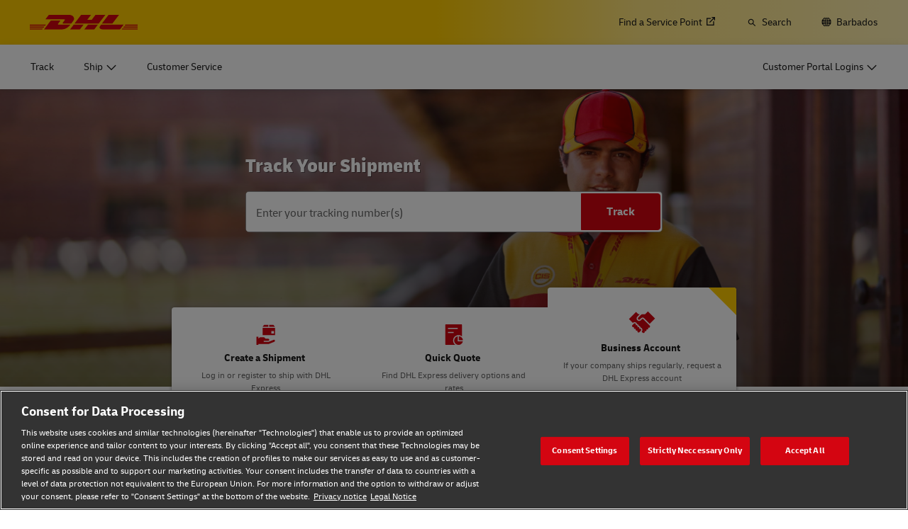

--- FILE ---
content_type: text/html; charset=UTF-8
request_url: https://www.dhl.com/bb-en/home.html
body_size: 18691
content:

<!DOCTYPE html>



<html lang="en-BB" dir="ltr" class="full-width-grid left-aligned-grid  ">
	<head>
	<meta charset="utf-8"/>
	<title> DHL Home - Global Logistics and International Shipping Barbados</title>
	
	
	
<link rel="preload" href="/etc/clientlibs/dhl/clientlib-all/css/bundle.38601f90d25907a1dc423fd714e290df.css" as="style" crossorigin/>
    
<link rel="preload" href="/etc/clientlibs/dhl/clientlib-all/assets/fonts/default-15a7ed37f53bdda49a82.woff2" as="font" crossorigin/>
<link rel="preload" href="/etc/clientlibs/dhl/clientlib-all/assets/fonts/default-2d649dcaa71ff88f7b8a.woff2" as="font" crossorigin/>
<link rel="preload" href="/etc/clientlibs/dhl/clientlib-all/assets/fonts/default-4bcce82160b8c6f178f0.woff2" as="font" crossorigin/>
<link rel="preload" href="/etc/clientlibs/dhl/clientlib-all/assets/fonts/default-b8062306a9c370ef50f5.woff2" as="font" crossorigin/>
	<meta http-equiv="X-UA-Compatible" content="IE=edge"/>
	<meta name="description" content="DHL is the global leader in the logistics industry. Specializing in international shipping, courier services and transportation."/>
	
	<meta name="language" content="en-BB"/>
	<meta name="region" content="&#34;americas&#34;"/>
	
	<link rel="canonical" href="https://www.dhl.com/bb-en/home.html"/>
	
<meta property="og:title" content="DHL Home - Global Logistics and International Shipping"/>
<meta property="og:site_name" content="DHL"/>
<meta property="og:type" content="website"/>
<meta name="twitter:card" content="summary_large_image"/>
<meta property="og:image" content="https://www.dhl.com/content/dam/dhl/global/core/images/teaser-image-main/dhl-logo.jpg"/>
<meta property="og:url" content="https://www.dhl.com/bb-en/home.html"/>
<meta property="og:description" content="DHL is the global leader in the logistics industry. Specializing in international shipping, courier services and transportation."/>
<meta property="og:locale" content="en_BB"/>
	
	
	
	<meta name="google-site-verification" content="Owvc_x6-UK2jS5AO7XJyp-7jV4VNI44HGdikZAK-ePU"/>
	
	<meta name="viewport" content="width=device-width, initial-scale=1"/>
	<meta name="apple-mobile-web-app-capable" content="yes"/>
	<meta name="apple-mobile-web-app-status-bar-style" content="default"/>
	<meta name="format-detection" content="telephone=no"/>
	<meta name="analyticsId" content="488ad00471bb58617ba6948809ca2034"/>
	<meta name="analyticsdata" content="{\\&quot;name\\&quot;:\\&quot;Global Logistics and International Shipping\\&quot;,\\&quot;type\\&quot;:\\&quot;Link\\&quot;,\\&quot;interaction\\&quot;:\\&quot;Click\\&quot;,\\&quot;position\\&quot;:\\&quot; \\&quot;,\\&quot;context\\&quot;:\\&quot;Search Results\\&quot;,\\&quot;attributes\\&quot;:{\\&quot;component\\&quot;:\\&quot;dhl\/components\/general\/search-results\\&quot;}}"/>
	<meta name="translations" content="{&quot;dhl-textsimplifier-activate&quot;:&quot;Simplify Text&quot;,&quot;dhl-textsimplifier-revert&quot;:&quot;Revert&quot;}"/>
	
	

	
	
	<script>
			dataLayer = {"page":{"pageInfo":{"analyticsId":"488ad00471bb58617ba6948809ca2034","pageNameLegacy":"Global Logistics and International Shipping | DHL Home | Barbados | EN","language":"en-BB","publisher":"Core","pageName":"Global Logistics and International Shipping","businessUnit":"DHL xBU | xBU main","projectName":"NA","pageType":"NA"},"category":{"primaryCategory":"Other","subCategory1":"Hub","subCategory2":"NA","contentType":"NA"},"attributes":{"campaign":"NA"}}};
			gnfPageTags = {"region":"americas","country":"bb"};
	</script>
	


 



    
<link rel="stylesheet" href="/etc.clientlibs/dhl/clientlibs/clientlib-core.min.css" type="text/css">
<script src="/etc.clientlibs/dhl/clientlibs/clientlib-core.min.js"></script>








    <link rel="stylesheet" href="/etc/clientlibs/dhl/clientlib-all/css/bundle.38601f90d25907a1dc423fd714e290df.css"/>
    
    
    
    
    
<link rel="stylesheet" href="/etc/clientlibs/dhl/clientlib-all/css/bundle-utapi-ui.38601f90d25907a1dc423fd714e290df.css"/>
    

<script src="https://assets.adobedtm.com/cd52279ef3fa/28cd5996a0e5/launch-ENa2e710b79eef40758cbb936003b8b231.min.js"></script>




</head>
	

<body class="no-js  ">
    <!--googleoff: all-->
    
<div class="c-nav-wcag">
    <span class="sr-only">Navigation and Content</span>
    <ul>
        <li><a href="#wcag-main-content">Skip to main content</a></li>
        <li><a href="#wcag-footer">Skip to main footer</a></li>
    </ul>
</div>

		
    
    
	
	
		
			

    



<div class="xf-content-height">
    


<div class="aem-Grid aem-Grid--12 aem-Grid--default--12 ">
    
    


<div class="c-country-selection-layer component-wide l-grid l-grid--left-s l-grid--center-m js--country-selection-layer" data-cookie="country" data-cookie-value="bb" data-cookie-validity="365" data-cookie-path="/">
	<div class="c-country-selection-layer--container l-grid l-grid--w-100pc-s">
		<div class="l-grid l-grid--w-100pc-s l-grid--left-m">
			<div class="l-grid l-grid--w-100pc-m-s">
				<div class="c-country-selection-layer--flag">
					<span class="flag-icon flag-icon-bb"></span>
				</div>
				<div class="c-country-selection-layer--copy-container l-grid l-grid--w-auto-s l-grid--middle-s l-grid--w-reset-m">
					<span class="c-country-selection-layer--copy">You are in</span>
					<span class="c-country-selection-layer--copy"><strong>&nbsp;Barbados</strong></span>
				</div>
			</div>
			<div class="l-grid l-grid--w-100pc-m-s l-grid--w-100pc-s-l l-grid--w-100pc-s-m l-grid--w-100pc-s l-grid--w-reset-m">
				<button type="button" class="base-button js--country-selection-layer-close c--country-selection-layer-close js--cookie-set" data-tracking="{&quot;component&quot;:&quot;dhl/components/global/country-selection-layer&quot;,&quot;name&quot;:&quot;Stay on this site&quot;,&quot;topic&quot;:&quot;country selection layer&quot;}" aria-label="Stay on site Barbados">
				<span>Stay on this site</span>
				</button>
				<span class="c-country-selection-layer--base-copy l-grid l-grid--w-100pc-s l-grid--center-s l-grid--middle-s l-grid--w-reset-m l-grid--left-m">or</span>
				<a href="/bb-en/home/location-selector.html" class="base-button base-button--white" data-tracking="{&quot;component&quot;:&quot;dhl/components/global/country-selection-layer&quot;,&quot;name&quot;:&quot;Select a different country&quot;,&quot;topic&quot;:&quot;country selection layer&quot;}">
	                <span>Select a different country</span>
	                </a>
			</div>
		</div>
	</div>
</div>

    
</div>

</div>
		

    



    <div class="c-global-newsflash--wrapper js--global-newsflash" data-jsonurl="/global/dhl/news-alerts.gnf.json" data-nosnippet>
        <div class="c-global-newsflash component-wide l-grid l-grid--left-s l-grid--bottom-s l-grid--nowrap-m js-global-newsflash">
            <div class="l-grid--w-90pc-s l-grid--w-90pc-m l-grid--left-m c-global-newsflash--content-wrapper">
                <em class="c-global-newsflash-icon-alert icon-exception"></em>
                <a data-linkname="newsflash" class="c-global-newsflash--copy js--global-newsflash--link c-global-newsflash--copy--mobile js-global-newsflash--copy--mobile link-internal link no-nowrap l-grid--hidden-m l-grid--visible-s has-icon" target="_blank" rel="noopener noreferrer" title="View Alerts that may impact DHL services">View Alerts that may impact DHL services
                    <span class="sr-only">View Alerts that may impact DHL services</span>
                </a>
                <button class="c-global-newsflash-close link-icon icon-cancel js--global-newsflash-close" title="Close" aria-label="Close" tabindex="0">
        <span class="sr-only">Close</span>
      </button>
            </div>
        </div>
    </div>
 
	<!--googleon: all-->
    <div class="l-view ">
        

<header>
	
		
			

    



<div class="xf-content-height">
    


<div class="aem-Grid aem-Grid--12 aem-Grid--default--12 ">
    
    








	
	
	
	
	
	

	
		<div class="c-navigation js--flyout-keyboardtrap" data-navigation-type="static" data-navigation-show-stick-after="0px">
			
			<nav class="c-navigation--bar c-navigation--bar--main" role="navigation" aria-label="Utility">
				<div class="c-navigation--bar--wrapper component-wide l-grid--between-s l-grid--middle-s">
					<div class="c-navigation-logo-wrapper">
						<a href="/bb-en/home.html" target="_self" title="DHL Homepage" class="c-navigation-logo">
							<img src="/content/dam/dhl/global/core/images/logos/dhl-logo.svg" alt="DHL Homepage"/>
							
						</a>
					</div>
					<ul class="c-navigation--menu c-navigation-menu--language-list-container">
						
						<li data-on-search-hide="false" class="c-nav-primary--globalnewsflash js--nav-primary--globalnewsflash not-visible">
							<a class="c-navigation-menu--meta-link link has-icon icon-exception" href="/global-en/global-news-alerts.html" target="_self" aria-label="Alerts" rel="noopener noreferrer">
								<span class="c-navigation-menu--icon has-icon icon-exception sr-hidden" aria-hidden="true" tabindex="-1"></span>
								<span>Alerts</span>
							</a>
						</li>
						
						
						<li data-on-search-hide="false">
							
							<a class="c-navigation-menu--meta-link link link-external   has-icon" href="/bb-en/home/redirect/express/locator.html" target="_blank" data-analytics="{&quot;trackedInteractions&quot;:&quot;basic&quot;,&quot;interactionType&quot;:&quot;dhl_utf_contentInteraction&quot;,&quot;content&quot;:{&quot;name&quot;:&quot;Find a Location&quot;,&quot;type&quot;:&quot;Link&quot;,&quot;interaction&quot;:&quot;Click&quot;,&quot;position&quot;:&quot;&quot;,&quot;context&quot;:&quot;&quot;,&quot;attributes&quot;:{&quot;component&quot;:&quot;dhl/components/navigation/primaryxf&quot;,&quot;topic&quot;:&quot;Primary Navigation&quot;}}}" aria-describedby="a11y-message--new-window a11y-message--external-link" rel="noopener noreferrer">
								<span>Find a Service Point </span>
								<span class="c-navigation-menu--decorator has-icon sr-hidden" aria-hidden="true" tabindex="-1"></span>
							</a>
						</li>

						
						
						
							<li>
								<form action="/bb-en/home/search.html" method="GET" class="c-navigation-search--form js--navigation-search--form" data-open="" data-show-label="" id="nav-search-static_c4feb455-34b8-4f2b-b4ad-ada2b562469d" role="search">
									<label for="nav-search-static--input_c4feb455-34b8-4f2b-b4ad-ada2b562469d" class="c-navigation-search--input-label has-icon" tabindex="0" role="button">
										<span class="c-navigation-menu--icon has-icon icon-search sr-hidden" aria-hidden="true" tabindex="-1"></span>
										<span class="c-navigation-search--input-label-text">Search</span>
									</label>
									<div class="c-navigation-search--input-container">
										<em class="c-navigation-search--icon icon-search" aria-hidden="true" tabindex="-1"></em>
										<input class="c-navigation-search--input js--navigation-search--input" id="nav-search-static--input_c4feb455-34b8-4f2b-b4ad-ada2b562469d" autocomplete="off" max-num-list="5" type="search" placeholder="Search dhl.com" name="q" data-target="#nav-search-static_c4feb455-34b8-4f2b-b4ad-ada2b562469d" tabindex="0" role="combobox" aria-autocomplete="list" aria-controls="search-quick-list_c4feb455-34b8-4f2b-b4ad-ada2b562469d" aria-expanded="false"/>
										<span class="c-navigation-search--close icon-cancel js--navigation-search--close" data-target="#nav-search-static_c4feb455-34b8-4f2b-b4ad-ada2b562469d" role="button" tabindex="0" aria-label="Close searchbar" aria-expanded="true" aria-controls="search-quick-list_c4feb455-34b8-4f2b-b4ad-ada2b562469d"></span>
									</div>
									
									<div class="c-navigation-search--quicklinks js--navigation-search--quicklinks">
										<ul class="shadow-small" id="search-quick-list_c4feb455-34b8-4f2b-b4ad-ada2b562469d">
											
											
										</ul>
									</div>
									
								</form>
							</li>
							
							
							
								<li>
									
									
									<a class="c-navigation-menu--meta-link link has-icon icon-globe" href="/bb-en/home/location-selector.html" title="Select Location">
										<span class="c-navigation-menu--icon has-icon icon-globe sr-hidden" aria-hidden="true" tabindex="-1"></span>
										<span>Barbados</span>
									</a>
								</li>
								
								
								
							
							
					</ul>
					<button class="c-navigation-mobile-menu--button js--close-trap-prefer" aria-controls="static_menu_bc7305f5-82bd-4429-8206-38545e3d4de9" aria-label="Main menu" aria-expanded="false">
						<div class="c-navigation-mobile-menu--bar" aria-hidden="true"></div>
						<div class="c-navigation-mobile-menu--bar" aria-hidden="true"></div>
						<div class="c-navigation-mobile-menu--bar" aria-hidden="true"></div>
					</button>
				</div>
				<!--Mobile -  Primary Nav -->
				<div class="c-navigation-mobile-menu" id="static_menu_bc7305f5-82bd-4429-8206-38545e3d4de9">
					<ul class="c-navigation--menu c-navigation-mobile-menu" role="list" data-scrollable="" data-scroll-menu="">
						<li>
							
							
							
	
	<div class="c-navigation-flyout">
	
	
		<a class="c-navigation-menu--link link has-icon    " href="/bb-en/home/tracking.html" data-analytics="{&quot;trackedInteractions&quot;:&quot;basic&quot;,&quot;interactionType&quot;:&quot;dhl_utf_contentInteraction&quot;,&quot;content&quot;:{&quot;name&quot;:&quot;Track&quot;,&quot;type&quot;:&quot;Link&quot;,&quot;interaction&quot;:&quot;Click&quot;,&quot;position&quot;:&quot;&quot;,&quot;context&quot;:&quot;&quot;,&quot;attributes&quot;:{&quot;component&quot;:&quot;dhl/components/navigation/primaryxf&quot;,&quot;topic&quot;:&quot;Primary Navigation&quot;}}}" data-selected="false">
			<span class="  sr-hidden" aria-hidden="true" tabindex="-1"></span>
			<span>Track</span>
			<span class="c-navigation-menu--decorator has-icon sr-hidden" aria-hidden="true" tabindex="-1"></span>
		</a>
	</div>

						</li>
<li>
							
							
							
	<div id="c-navigation-flyout-id-flyout_d5162c20-2cac-46a1-b106-3eebe4c63675" class="c-navigation-flyout js--navigation-flyout js--auto-close-on-tab-out js--auto-close-desktop" data-flyout-selected="false" data-flyout-open-by-default="false">
		<button class="c-navigation-menu--button js--close-trap has-icon  " aria-expanded="false" data-flyout-target="#c-navigation-flyout-id-flyout_d5162c20-2cac-46a1-b106-3eebe4c63675" aria-controls="c-navigation-flyout-id-flyout_d5162c20-2cac-46a1-b106-3eebe4c63675-aria" data-analytics="{&quot;trackedInteractions&quot;:&quot;basic&quot;,&quot;interactionType&quot;:&quot;dhl_utf_contentInteraction&quot;,&quot;content&quot;:{&quot;name&quot;:&quot;Ship&quot;,&quot;type&quot;:&quot;Button&quot;,&quot;interaction&quot;:&quot;Click&quot;,&quot;position&quot;:&quot;&quot;,&quot;context&quot;:&quot;&quot;,&quot;attributes&quot;:{&quot;component&quot;:&quot;dhl/components/navigation/primaryxf&quot;,&quot;topic&quot;:&quot;Primary Navigation&quot;}}}">
			<span>Ship</span>
		</button>
		<div class="c-navigation-flyout-container" tabindex="-1" aria-hidden="true" data-flyout-container="" id="c-navigation-flyout-id-flyout_d5162c20-2cac-46a1-b106-3eebe4c63675-aria">
			<div class="c-navigation-flyout-content" data-flyout-size="full" data-flyout-content="">
				<div>
					

    



<div class="xf-content-height">
    


<div class="aem-Grid aem-Grid--12 aem-Grid--default--12 ">
    
    <div class="container aem-GridColumn aem-GridColumn--default--12">

    
    
    
    <span class="link-anchor" id="root_container_copy"></span>
    
    
    
    
        
    
        
    
        
    
        
    
        
    
        
    
        
    
    
    
    <div id="container-849b8dd508" class="cmp-container cmp-container--white
		 
		     
         cmp-container--gutter-21
         cmp-container--padding-size-14
         
         
         
         
         cmp-container--left-on-top
		 
         
		 
         
         ">
        


<div class="aem-Grid aem-Grid--12 aem-Grid--tablet--12 aem-Grid--default--12 ">
    
    <div class="title title-margin-top aem-GridColumn--tablet--12 aem-GridColumn--offset--tablet--0 aem-GridColumn--tablet--none aem-GridColumn aem-GridColumn--default--12"><span class="link-anchor" id="root_container_copy_title"></span>




<div class="cmp-title" id="title-101121c026">
     <h2 class="cmp-title__text cmp-title__text--level5">
		 
			Document and Package
		
	</h2>
</div>

    
</div>
<div class="text text-grey text-margin-none aem-GridColumn aem-GridColumn--default--12"><span class="link-anchor" id="root_container_copy_text_copy"></span>




<div id="text-844875257d" class="cmp-text">
     <p class="cmp-text__inline-text cmp-text__inline-text--small-body-copy">Personal and Business</p>     
</div>

    
</div>
<div class="separator separator-color-gray aem-GridColumn aem-GridColumn--default--12">
<span class="link-anchor" id="root_container_copy_separator"></span>
<div class="cmp-separator" id="separator-1375c7950a">
	<hr class="cmp-separator__horizontal-rule" aria-hidden="true" role="none"/>
</div></div>
<div class="list bullet-type-none top-margin aem-GridColumn--tablet--12 aem-GridColumn--offset--tablet--0 aem-GridColumn--tablet--none aem-GridColumn aem-GridColumn--default--12"><span class="link-anchor" id="root_container_copy_list_copy"></span>
<ul id="list-41b753fc66" class="cmp-list">
    
    
    <li class="cmp-list__item ">
    

  <a class="cmp-list__item-link cmp-list__item-link--internal" href="/bb-en/home/express.html" data-analytics="{&quot;trackedInteractions&quot;:&quot;basic&quot;,&quot;interactionType&quot;:&quot;dhl_utf_contentInteraction&quot;,&quot;content&quot;:{&quot;name&quot;:&quot;Explore DHL Express&quot;,&quot;type&quot;:&quot;Link&quot;,&quot;interaction&quot;:&quot;Click&quot;,&quot;position&quot;:&quot;&quot;,&quot;context&quot;:&quot;Document and Package&quot;,&quot;attributes&quot;:{&quot;component&quot;:&quot;dhl/components/core/list&quot;,&quot;topic&quot;:&quot;ship mobile flyout&quot;}}}">
      <span class="cmp-list__item-title">Explore DHL Express</span>
      
      <span class="cmp-list__item-decorator" aria-hidden="true" tabindex="-1"></span>
  </a>
  
</li>
</ul>

    

</div>
<div class="title title-margin-bottom title-margin-top aem-GridColumn--tablet--12 aem-GridColumn--offset--tablet--0 aem-GridColumn--tablet--none aem-GridColumn aem-GridColumn--default--12"><span class="link-anchor" id="root_container_copy_title_copy"></span>




<div class="cmp-title" id="title-59a9f9c442">
     <h2 class="cmp-title__text cmp-title__text--level5">
		 
			Pallets, Containers and Cargo (Business Only)
		
	</h2>
</div>

    
</div>
<div class="separator separator-color-gray aem-GridColumn aem-GridColumn--default--12">
<span class="link-anchor" id="root_container_copy_separator_copy"></span>
<div class="cmp-separator" id="separator-5ed20dddde">
	<hr class="cmp-separator__horizontal-rule" aria-hidden="true" role="none"/>
</div></div>
<div class="list bullet-type-none top-margin spacing-large aem-GridColumn aem-GridColumn--default--12"><span class="link-anchor" id="root_container_copy_list_1031938493_copy"></span>
<ul id="list-7783d9738c" class="cmp-list">
    
    
    <li class="cmp-list__item ">
    

  <a class="cmp-list__item-link cmp-list__item-link--internal" href="/bb-en/home/global-forwarding.html" data-analytics="{&quot;trackedInteractions&quot;:&quot;basic&quot;,&quot;interactionType&quot;:&quot;dhl_utf_contentInteraction&quot;,&quot;content&quot;:{&quot;name&quot;:&quot;Explore Freight Services&quot;,&quot;type&quot;:&quot;Link&quot;,&quot;interaction&quot;:&quot;Click&quot;,&quot;position&quot;:&quot;&quot;,&quot;context&quot;:&quot;Document and Package&quot;,&quot;attributes&quot;:{&quot;component&quot;:&quot;dhl/components/core/list&quot;,&quot;topic&quot;:&quot;ship mobile flyout&quot;}}}">
      <span class="cmp-list__item-title">Explore Freight Services</span>
      
      <span class="cmp-list__item-decorator" aria-hidden="true" tabindex="-1"></span>
  </a>
  
</li>
</ul>

    

</div>

    
</div>

    </div>

    
</div>

    
</div>

</div>
				</div>
			</div>
		</div>
	</div>
	

						</li>
<li>
							
							
							
	
	<div class="c-navigation-flyout">
	
	
		<a class="c-navigation-menu--link link has-icon    " href="/bb-en/home/customer-service.html" data-analytics="{&quot;trackedInteractions&quot;:&quot;basic&quot;,&quot;interactionType&quot;:&quot;dhl_utf_contentInteraction&quot;,&quot;content&quot;:{&quot;name&quot;:&quot;Customer Service&quot;,&quot;type&quot;:&quot;Link&quot;,&quot;interaction&quot;:&quot;Click&quot;,&quot;position&quot;:&quot;&quot;,&quot;context&quot;:&quot;&quot;,&quot;attributes&quot;:{&quot;component&quot;:&quot;dhl/components/navigation/primaryxf&quot;,&quot;topic&quot;:&quot;Primary Navigation&quot;}}}" data-selected="false">
			<span class="  sr-hidden" aria-hidden="true" tabindex="-1"></span>
			<span>Customer Service</span>
			<span class="c-navigation-menu--decorator has-icon sr-hidden" aria-hidden="true" tabindex="-1"></span>
		</a>
	</div>

						</li>

						<li>
							
							
							
	
	<div class="c-navigation-flyout">
	
	
		<a class="c-navigation-menu--link link has-icon login-button   " href="/bb-en/home/login.html" data-analytics="{&quot;trackedInteractions&quot;:&quot;basic&quot;,&quot;interactionType&quot;:&quot;dhl_utf_contentInteraction&quot;,&quot;content&quot;:{&quot;name&quot;:&quot;Customer Portal Logins&quot;,&quot;type&quot;:&quot;Link&quot;,&quot;interaction&quot;:&quot;Click&quot;,&quot;position&quot;:&quot;&quot;,&quot;context&quot;:&quot;&quot;,&quot;attributes&quot;:{&quot;component&quot;:&quot;dhl/components/navigation/primaryxf&quot;,&quot;topic&quot;:&quot;Primary Navigation&quot;}}}" data-selected="false">
			<span class="c-navigation-menu--icon has-icon  sr-hidden" aria-hidden="true" tabindex="-1"></span>
			<span>Customer Portal Logins</span>
			<span class="c-navigation-menu--decorator has-icon sr-hidden" aria-hidden="true" tabindex="-1"></span>
		</a>
	</div>

						</li>
						
	
	
	<li data-on-search-hide="" class="c-nav-primary--globalnewsflash js--nav-primary--globalnewsflash not-visible">
		<a class="c-navigation-menu--meta-link link has-icon icon-exception" href="/global-en/global-news-alerts.html" data-selected="" target="_self" aria-label="Alerts" rel="noopener noreferrer">
			<span class="c-navigation-menu--icon has-icon icon-exception sr-hidden" aria-hidden="true" tabindex="-1"></span>
			<span>Alerts</span>
			<span class="c-navigation-menu--decorator has-icon sr-hidden" aria-hidden="true" tabindex="-1"></span>
		</a>
	</li>
	
	
	<li data-on-search-hide="">
		
		<a class="c-navigation-menu--meta-link link link-external has-icon" href="/bb-en/home/redirect/express/locator.html" target="_blank" aria-describedby="a11y-message--new-window" data-analytics="{&quot;trackedInteractions&quot;:&quot;basic&quot;,&quot;interactionType&quot;:&quot;dhl_utf_contentInteraction&quot;,&quot;content&quot;:{&quot;name&quot;:&quot;Find a Location&quot;,&quot;type&quot;:&quot;Link&quot;,&quot;interaction&quot;:&quot;Click&quot;,&quot;position&quot;:&quot;&quot;,&quot;context&quot;:&quot;&quot;,&quot;attributes&quot;:{&quot;component&quot;:&quot;dhl/components/navigation/primaryxf&quot;,&quot;topic&quot;:&quot;Primary Navigation&quot;}}}" rel="noopener noreferrer">
			<span>Find a Service Point </span>
			<span class="c-navigation-menu--decorator has-icon sr-hidden" aria-hidden="true" tabindex="-1"></span>
		</a>
	</li>

	
	
	<li>
		
		<form action="/bb-en/home/search.html" method="GET" class="c-navigation-search--form js--navigation-search--form" data-open="" id="nav-search-mobile_9e7fe9fe-a9c0-4472-969d-81d7970f6e4d">
			<label for="nav-search-mobile--input_9e7fe9fe-a9c0-4472-969d-81d7970f6e4d" class="c-navigation-search--input-label has-icon" tabindex="0" role="button">
				<span class="c-navigation-menu--icon has-icon icon-search sr-hidden" aria-hidden="true" tabindex="-1"></span>
				<span class="c-navigation-search--input-label-text">Search</span>
			</label>
			<div class="c-navigation-search--input-container">
				<em class="c-navigation-search--icon icon-search" aria-hidden="true" tabindex="-1"></em>
				<input class="c-navigation-search--input js--navigation-search--input" id="nav-search-mobile--input_9e7fe9fe-a9c0-4472-969d-81d7970f6e4d" autocomplete="off" max-num-list="5" type="text" placeholder="Search dhl.com" name="q" data-target="#nav-search-mobile_9e7fe9fe-a9c0-4472-969d-81d7970f6e4d" tabindex="0" role="combobox" aria-autocomplete="list" aria-owns="search-quick-list_9e7fe9fe-a9c0-4472-969d-81d7970f6e4d_mobile" aria-expanded="false"/>
				<span class="c-navigation-search--close icon-cancel js--navigation-search--close" data-target="#nav-search-mobile_9e7fe9fe-a9c0-4472-969d-81d7970f6e4d" tabindex="0" aria-label="Close searchbar" role="button" aria-expanded="true" aria-controls="search-quick-list_9e7fe9fe-a9c0-4472-969d-81d7970f6e4d_mobile"></span>
			</div>
			<div class="c-navigation-search--quicklinks js--navigation-search--quicklinks">
				<ul class="shadow-small" id="search-quick-list_9e7fe9fe-a9c0-4472-969d-81d7970f6e4d_mobile">
					
					
				</ul>
			</div>
		</form>
	</li>
	
	
	
		<li>
			
			<a class="c-navigation-menu--meta-link link has-icon" href="/bb-en/home/location-selector.html" aria-label="Select Location">
						<span class="flag-icon flag-icon-bb">Change Location
							(BB)</span>
			</a>
		</li>
		
		
		
	
	

					</ul>
				</div>
			</nav>
			
			
			<nav class="c-navigation--bar c-navigation--bar--sub " role="navigation" aria-label="Primary">
				<div class="c-navigation--bar--wrapper component-wide l-grid--between-s l-grid--middle-s" data-scroll-container="" data-scrollable="">
					<ul tabindex="-1" class="js--nav-primary-menu-left c-navigation--menu c-navigation--menu-left" role="list" data-scrollable="" data-scroll-menu="">
						<li>
							
							
							
	
	<div class="c-navigation-flyout">
	
	
		<a class="c-navigation-menu--link link has-icon    " href="/bb-en/home/tracking.html" data-analytics="{&quot;trackedInteractions&quot;:&quot;basic&quot;,&quot;interactionType&quot;:&quot;dhl_utf_contentInteraction&quot;,&quot;content&quot;:{&quot;name&quot;:&quot;Track&quot;,&quot;type&quot;:&quot;Link&quot;,&quot;interaction&quot;:&quot;Click&quot;,&quot;position&quot;:&quot;&quot;,&quot;context&quot;:&quot;&quot;,&quot;attributes&quot;:{&quot;component&quot;:&quot;dhl/components/navigation/primaryxf&quot;,&quot;topic&quot;:&quot;Primary Navigation&quot;}}}" data-selected="false">
			<span class="  sr-hidden" aria-hidden="true" tabindex="-1"></span>
			<span>Track</span>
			<span class="c-navigation-menu--decorator has-icon sr-hidden" aria-hidden="true" tabindex="-1"></span>
		</a>
	</div>

						</li>
<li>
							
							
							
	<div id="c-navigation-flyout-id-flyout_a6ddbddd-7ab4-460a-9fa3-8e2c5db689ea" class="c-navigation-flyout js--navigation-flyout js--auto-close-on-tab-out js--auto-close-desktop" data-flyout-selected="false" data-flyout-open-by-default="false">
		<button class="c-navigation-menu--button js--close-trap has-icon  " aria-expanded="false" data-flyout-target="#c-navigation-flyout-id-flyout_a6ddbddd-7ab4-460a-9fa3-8e2c5db689ea" aria-controls="c-navigation-flyout-id-flyout_a6ddbddd-7ab4-460a-9fa3-8e2c5db689ea-aria" data-analytics="{&quot;trackedInteractions&quot;:&quot;basic&quot;,&quot;interactionType&quot;:&quot;dhl_utf_contentInteraction&quot;,&quot;content&quot;:{&quot;name&quot;:&quot;Ship&quot;,&quot;type&quot;:&quot;Button&quot;,&quot;interaction&quot;:&quot;Click&quot;,&quot;position&quot;:&quot;&quot;,&quot;context&quot;:&quot;&quot;,&quot;attributes&quot;:{&quot;component&quot;:&quot;dhl/components/navigation/primaryxf&quot;,&quot;topic&quot;:&quot;Primary Navigation&quot;}}}">
			<span>Ship</span>
		</button>
		<div class="c-navigation-flyout-container" tabindex="-1" aria-hidden="true" data-flyout-container="" id="c-navigation-flyout-id-flyout_a6ddbddd-7ab4-460a-9fa3-8e2c5db689ea-aria">
			<div class="c-navigation-flyout-content" data-flyout-size="full" data-flyout-content="">
				<div>
					

    



<div class="xf-content-height">
    


<div class="aem-Grid aem-Grid--12 aem-Grid--default--12 ">
    
    <div class="container aem-GridColumn aem-GridColumn--default--12">

    
    
    
    <span class="link-anchor" id="root_container"></span>
    
    
    
    
        
    
        
    
    
    
    <div id="container-1b6ffcd091" class="cmp-container cmp-container--white
		 
		     
         
         cmp-container--padding-size-0
         cmp-container--equal-height-desktop
         
         
         
         cmp-container--left-on-top
		 
         
		 
         
         ">
        


<div class="aem-Grid aem-Grid--12 aem-Grid--default--12 ">
    
    <div class="container aem-GridColumn--default--none aem-GridColumn aem-GridColumn--default--6 aem-GridColumn--offset--default--0">

    
    
    
    <span class="link-anchor" id="container_container_copy_copy"></span>
    <span class="link-anchor" id="root_container_container_copy_copy"></span>
    
    
    
        
    
        
    
        
    
    
    
    <div id="container-ea5d39136b" class="cmp-container cmp-container--white
		 
		     
         
         cmp-container--padding-size-0
         
         
         
         
         cmp-container--left-on-top
		 
         
		 
         
         ">
        


<div class="aem-Grid aem-Grid--6 aem-Grid--default--6 ">
    
    <div class="container aem-GridColumn aem-GridColumn--default--6">

    
    
    
    <span class="link-anchor" id="container_copy_copy_container_2068617201"></span>
    <span class="link-anchor" id="container_container_copy_copy_container_2068617201"></span>
    <span class="link-anchor" id="root_container_container_copy_copy_container_2068617201"></span>
    
    
        
    
        
    
        
    
    
    
    <div id="container-bf70160a4e" class="cmp-container cmp-container--white
		 
		 cmp-container--padding-position-top  cmp-container--padding-position-left cmp-container--padding-position-right 
         
         cmp-container--padding-size-21
         
         
         
         
         cmp-container--left-on-top
		 
         
		 
         
         ">
        


<div class="aem-Grid aem-Grid--12 aem-Grid--default--12 ">
    
    <div class="title title-left title-red title-margin-none aem-GridColumn aem-GridColumn--default--12"><span class="link-anchor" id="container_copy_copy_container_2068617201_title"></span>




<div class="cmp-title" id="title-ffb664f874">
     <h2 class="cmp-title__text cmp-title__text--level4">
		 
			SHIP
		
	</h2>
</div>

    
</div>
<div class="text text-left text-default text-black text-margin-top aem-GridColumn aem-GridColumn--default--12"><span class="link-anchor" id="container_copy_copy_container_2068617201_text"></span>




<div id="text-546cc42ee8" class="cmp-text">
     <p class="cmp-text__inline-text cmp-text__inline-text--small-body-copy"><span class="cmp-text__inline-text cmp-text__inline-text--large-body-copy"><span class="cmp-text__inline-text cmp-text__inline-text--regular-body-copy">Learn more about our shipping solutions</span></span></p>     
</div>

    
</div>
<div class="separator separator-margin-top separator-color-gray aem-GridColumn aem-GridColumn--default--12">
<span class="link-anchor" id="container_copy_copy_container_2068617201_separator"></span>
<div class="cmp-separator" id="separator-710211f0b2">
	<hr class="cmp-separator__horizontal-rule" aria-hidden="true" role="none"/>
</div></div>

    
</div>

    </div>

    
</div>
<div class="container aem-GridColumn aem-GridColumn--default--6">

    
    
    
    <span class="link-anchor" id="container_copy_copy_container"></span>
    <span class="link-anchor" id="container_container_copy_copy_container"></span>
    <span class="link-anchor" id="root_container_container_copy_copy_container"></span>
    
    
        
    
        
    
    
    
    <div id="container-2f5510f0a6" class="cmp-container cmp-container--white
		 
		     
         
         cmp-container--padding-size-0
         cmp-container--equal-height-desktop
         
         
         
         cmp-container--left-on-top
		 
         
		 
         
         ">
        


<div class="aem-Grid aem-Grid--12 aem-Grid--default--12 ">
    
    <div class="container container-border-grey-right aem-GridColumn--default--none aem-GridColumn aem-GridColumn--default--6 aem-GridColumn--offset--default--0">

    
    
    
    <span class="link-anchor" id="container_container_1998984224"></span>
    <span class="link-anchor" id="container_copy_copy_container_container_1998984224"></span>
    <span class="link-anchor" id="container_container_copy_copy_container_container_1998984224"></span>
    
    
        
    
        
    
        
    
        
    
    
    
    <div id="container-d36b793d9a" class="cmp-container cmp-container--white
		 
		     
         
         cmp-container--padding-size-0
         
         
         cmp-container--bottom-aligned
         
         cmp-container--left-on-top
		 
         
		 
         
         ">
        


<div class="aem-Grid aem-Grid--6 aem-Grid--default--6 ">
    
    <div class="container aem-GridColumn--default--none aem-GridColumn aem-GridColumn--default--6 aem-GridColumn--offset--default--0">

    
    
    
    <span class="link-anchor" id="container_1998984224_container"></span>
    <span class="link-anchor" id="container_container_1998984224_container"></span>
    <span class="link-anchor" id="container_copy_copy_container_container_1998984224_container"></span>
    
    
        
    
        
    
        
    
    
    
    <div id="container-0a71c707c2" class="cmp-container cmp-container--white
		 
		 cmp-container--padding-position-top  cmp-container--padding-position-left cmp-container--padding-position-right 
         
         cmp-container--padding-size-21
         
         
         
         
         cmp-container--left-on-top
		 
         
		 
         
         ">
        


<div class="aem-Grid aem-Grid--12 aem-Grid--default--6 ">
    
    <div class="title title-left title-black title-margin-none aem-GridColumn aem-GridColumn--default--6"><span class="link-anchor" id="container_1998984224_container_title"></span>




<div class="cmp-title" id="title-537493e38f">
     <h3 class="cmp-title__text cmp-title__text--level5">
		 
			Document and Parcel
		
	</h3>
</div>

    
</div>
<div class="text text-grey aem-GridColumn aem-GridColumn--default--6"><span class="link-anchor" id="container_1998984224_container_text"></span>




<div id="text-7a8cbfb113" class="cmp-text">
     <p class="cmp-text__inline-text cmp-text__inline-text--small-body-copy"><span class="cmp-text__inline-text cmp-text__inline-text--regular-body-copy">Personal and Business</span></p>     
</div>

    
</div>

    
</div>

    </div>

    
</div>
<div class="container aem-GridColumn aem-GridColumn--default--6">

    
    
    
    <span class="link-anchor" id="container_1998984224_container_1202140849"></span>
    <span class="link-anchor" id="container_container_1998984224_container_1202140849"></span>
    <span class="link-anchor" id="container_copy_copy_container_container_1998984224_container_1202140849"></span>
    
    
        
    
    
    
    <div id="container-fecb2b973f" class="cmp-container cmp-container--white
		 
		 cmp-container--padding-position-top  cmp-container--padding-position-left cmp-container--padding-position-right 
         cmp-container--gutter-21
         cmp-container--padding-size-21
         
         
         
         
         cmp-container--left-on-top
		 
         
		 
         
         ">
        


<div class="aem-Grid aem-Grid--12 aem-Grid--default--12 ">
    
    <div class="text text-left text-black text-margin-none aem-GridColumn aem-GridColumn--default--12"><span class="link-anchor" id="container_1998984224_container_1202140849_text"></span>




<div id="text-73967efb33" class="cmp-text">
     <p class="cmp-text__inline-text cmp-text__inline-text--small-body-copy"><span class="cmp-text__inline-text cmp-text__inline-text--regular-body-copy">Explore shipping options with DHL Express</span></p>     
</div>

    
</div>

    
</div>

    </div>

    
</div>
<div class="container aem-GridColumn--default--none aem-GridColumn aem-GridColumn--default--6 aem-GridColumn--offset--default--0">

    
    
    
    <span class="link-anchor" id="container_1998984224_container_copy_11368"></span>
    <span class="link-anchor" id="container_container_1998984224_container_copy_11368"></span>
    <span class="link-anchor" id="container_copy_copy_container_container_1998984224_container_copy_11368"></span>
    
    
        
    
        
    
    
    
    <div id="container-0a61715283" class="cmp-container cmp-container--white
		 
		     
         
         cmp-container--padding-size-21
         
         
         
         
         cmp-container--left-on-top
		 
         
		 
         
         ">
        


<div class="aem-Grid aem-Grid--12 aem-Grid--default--6 ">
    
    <div class="button button-color-secondary button-width-flexible aem-GridColumn aem-GridColumn--default--6"><span class="link-anchor" id="container_1998984224_container_copy_11368_button"></span>


<a class="cmp-button" id="button-a76bc08ec0" href="/bb-en/home/express.html" target="_self" data-analytics="{&quot;trackedInteractions&quot;:&quot;basic&quot;,&quot;interactionType&quot;:&quot;dhl_utf_contentInteraction&quot;,&quot;content&quot;:{&quot;name&quot;:&quot;Explore DHL Express&quot;,&quot;type&quot;:&quot;Button&quot;,&quot;interaction&quot;:&quot;Click&quot;,&quot;position&quot;:&quot;&quot;,&quot;context&quot;:&quot;&quot;,&quot;attributes&quot;:{&quot;component&quot;:&quot;dhl/components/core/button&quot;,&quot;name&quot;:&quot;Explore DHL Express&quot;,&quot;topic&quot;:&quot;ship flyout&quot;}}}" data-cmp-clickable="false">
	
    <span class="cmp-button__text">Explore DHL Express</span>
</a>

    

</div>

    
</div>

    </div>

    
</div>

    
</div>

    </div>

    
</div>
<div class="container aem-GridColumn--default--none aem-GridColumn aem-GridColumn--default--6 aem-GridColumn--offset--default--0">

    
    
    
    <span class="link-anchor" id="container_container_239762996"></span>
    <span class="link-anchor" id="container_copy_copy_container_container_239762996"></span>
    <span class="link-anchor" id="container_container_copy_copy_container_container_239762996"></span>
    
    
        
    
        
    
        
    
        
    
    
    
    <div id="container-34f136544e" class="cmp-container cmp-container--white
		 
		     
         
         cmp-container--padding-size-0
         
         
         cmp-container--bottom-aligned
         
         cmp-container--left-on-top
		 
         
		 
         
         ">
        


<div class="aem-Grid aem-Grid--6 aem-Grid--default--6 ">
    
    <div class="container aem-GridColumn--default--none aem-GridColumn aem-GridColumn--default--6 aem-GridColumn--offset--default--0">

    
    
    
    <span class="link-anchor" id="container_239762996_container_copy"></span>
    <span class="link-anchor" id="container_container_239762996_container_copy"></span>
    <span class="link-anchor" id="container_copy_copy_container_container_239762996_container_copy"></span>
    
    
        
    
        
    
        
    
    
    
    <div id="container-571fc0e8cb" class="cmp-container cmp-container--white
		 
		 cmp-container--padding-position-top  cmp-container--padding-position-left cmp-container--padding-position-right 
         
         cmp-container--padding-size-21
         
         
         
         
         cmp-container--left-on-top
		 
         
		 
         
         ">
        


<div class="aem-Grid aem-Grid--12 aem-Grid--default--6 ">
    
    <div class="title title-left title-black title-margin-none aem-GridColumn aem-GridColumn--default--6"><span class="link-anchor" id="container_239762996_container_copy_title"></span>




<div class="cmp-title" id="title-54c7b5cdfd">
     <h3 class="cmp-title__text cmp-title__text--level5">
		 
				    						Pallets, Containers and Cargo
		
	</h3>
</div>

    
</div>
<div class="text text-left text-grey aem-GridColumn aem-GridColumn--default--6"><span class="link-anchor" id="container_239762996_container_copy_text"></span>




<div id="text-03095403ef" class="cmp-text">
     <p class="cmp-text__inline-text cmp-text__inline-text--small-body-copy"><span class="cmp-text__inline-text cmp-text__inline-text--regular-body-copy">Business Only</span></p>     
</div>

    
</div>

    
</div>

    </div>

    
</div>
<div class="container aem-GridColumn aem-GridColumn--default--6">

    
    
    
    <span class="link-anchor" id="container_239762996_container"></span>
    <span class="link-anchor" id="container_container_239762996_container"></span>
    <span class="link-anchor" id="container_copy_copy_container_container_239762996_container"></span>
    
    
        
    
    
    
    <div id="container-6e93f792c9" class="cmp-container cmp-container--white
		 
		 cmp-container--padding-position-top  cmp-container--padding-position-left cmp-container--padding-position-right 
         cmp-container--gutter-21
         cmp-container--padding-size-21
         
         
         
         
         cmp-container--left-on-top
		 
         
		 
         
         ">
        


<div class="aem-Grid aem-Grid--12 aem-Grid--default--12 ">
    
    <div class="text text-margin-none aem-GridColumn aem-GridColumn--default--12"><span class="link-anchor" id="container_239762996_container_text"></span>




<div id="text-a906ca5e6f" class="cmp-text">
     <p class="cmp-text__inline-text cmp-text__inline-text--small-body-copy"><span class="cmp-text__inline-text cmp-text__inline-text--regular-body-copy">Learn about our air, ocean and multimodal shipping solutions</span></p>     
</div>

    
</div>

    
</div>

    </div>

    
</div>
<div class="container aem-GridColumn--default--none aem-GridColumn aem-GridColumn--default--6 aem-GridColumn--offset--default--0">

    
    
    
    <span class="link-anchor" id="container_239762996_container_copy_10993"></span>
    <span class="link-anchor" id="container_container_239762996_container_copy_10993"></span>
    <span class="link-anchor" id="container_copy_copy_container_container_239762996_container_copy_10993"></span>
    
    
        
    
        
    
    
    
    <div id="container-2bf5aeb43f" class="cmp-container cmp-container--white
		 
		     
         cmp-container--gutter-21
         cmp-container--padding-size-21
         
         
         
         
         cmp-container--left-on-top
		 
         
		 
         
         ">
        


<div class="aem-Grid aem-Grid--12 aem-Grid--default--6 ">
    
    <div class="button button-color-secondary button-width-flexible aem-GridColumn aem-GridColumn--default--6"><span class="link-anchor" id="container_239762996_container_copy_10993_button"></span>


<a class="cmp-button" id="button-4df660ca0a" href="/bb-en/home/global-forwarding.html" target="_self" data-analytics="{&quot;trackedInteractions&quot;:&quot;basic&quot;,&quot;interactionType&quot;:&quot;dhl_utf_contentInteraction&quot;,&quot;content&quot;:{&quot;name&quot;:&quot;Explore Freight Services&quot;,&quot;type&quot;:&quot;Button&quot;,&quot;interaction&quot;:&quot;Click&quot;,&quot;position&quot;:&quot;&quot;,&quot;context&quot;:&quot;&quot;,&quot;attributes&quot;:{&quot;component&quot;:&quot;dhl/components/core/button&quot;,&quot;name&quot;:&quot;Explore Freight Services&quot;,&quot;topic&quot;:&quot;ship flyout&quot;}}}" data-cmp-clickable="false">
	
    <span class="cmp-button__text">Explore Freight Services</span>
</a>

    

</div>

    
</div>

    </div>

    
</div>

    
</div>

    </div>

    
</div>

    
</div>

    </div>

    
</div>

    
</div>

    </div>

    
</div>
<div class="container aem-GridColumn--default--none aem-GridColumn aem-GridColumn--default--6 aem-GridColumn--offset--default--0">

    
    
    
    <span class="link-anchor" id="container_container_copy_copy_1037731989"></span>
    <span class="link-anchor" id="root_container_container_copy_copy_1037731989"></span>
    
    
    
        
    
        
    
    
    
    <div id="container-9741057008" class="cmp-container cmp-container--white
		 
		     
         
         cmp-container--padding-size-0
         
         
         
         
         cmp-container--left-on-top
		 cmp-container--is-flexible-image
         cmp-container--flexible-image-center-aligned
		 
         
         ">
        


<div class="aem-Grid aem-Grid--6 aem-Grid--default--6 ">
    
    <div class="image aem-GridColumn aem-GridColumn--default--6"><span class="link-anchor" id="container_container_copy_copy_1037731989_image"></span>
 

<div id="image-906615e08a" class="cmp-image" itemscope itemtype="http://schema.org/ImageObject" data-cmp-is="image" data-cmp-lazy="true" data-cmp-lazythreshold="0" data-cmp-src="/content/experience-fragments/dhl/en/core/primary_navigation/flyouts/ship_desktop/simple_plus_exp_dgf/simple_exp_dgf/_jcr_content/root/container/container_copy_copy_1037731989/image.coreimg.80{.width}.jpeg/1667475368375/deliverer-goes-to-vehicle-0001.jpeg" data-cmp-widths="284,385,588,1197" data-asset="/content/dam/dhl/global/core/images/aspect-ratio/4_3/deliverer-goes-to-vehicle-0001.jpeg">
    
        <noscript data-cmp-hook-image="noscript">
            
                <img src="/content/experience-fragments/dhl/en/core/primary_navigation/flyouts/ship_desktop/simple_plus_exp_dgf/simple_exp_dgf/_jcr_content/root/container/container_copy_copy_1037731989/image.coreimg.jpeg/1667475368375/deliverer-goes-to-vehicle-0001.jpeg" class="cmp-image__image" itemprop="contentUrl" alt data-cmp-hook-image="image"/>
            
        </noscript>
    
    
    
</div>

    

</div>

    
</div>

    </div>

    
</div>

    
</div>

    </div>

    
</div>

    
</div>

</div>
				</div>
			</div>
		</div>
	</div>
	

						</li>
<li>
							
							
							
	
	<div class="c-navigation-flyout">
	
	
		<a class="c-navigation-menu--link link has-icon    " href="/bb-en/home/customer-service.html" data-analytics="{&quot;trackedInteractions&quot;:&quot;basic&quot;,&quot;interactionType&quot;:&quot;dhl_utf_contentInteraction&quot;,&quot;content&quot;:{&quot;name&quot;:&quot;Customer Service&quot;,&quot;type&quot;:&quot;Link&quot;,&quot;interaction&quot;:&quot;Click&quot;,&quot;position&quot;:&quot;&quot;,&quot;context&quot;:&quot;&quot;,&quot;attributes&quot;:{&quot;component&quot;:&quot;dhl/components/navigation/primaryxf&quot;,&quot;topic&quot;:&quot;Primary Navigation&quot;}}}" data-selected="false">
			<span class="  sr-hidden" aria-hidden="true" tabindex="-1"></span>
			<span>Customer Service</span>
			<span class="c-navigation-menu--decorator has-icon sr-hidden" aria-hidden="true" tabindex="-1"></span>
		</a>
	</div>

						</li>

					</ul>
					<ul class="c-navigation--menu" role="list">
						<li>
						    <button class="c-navigation-menu--link c-navigation-menu--expand-btn link has-icon icon-expanding-plus-legacy js--nav-expand analytics-ignore-element" aria-label="Expand Menu : Primary Navigation" data-expand-label="Expand Menu : Primary Navigation" data-collapse-label="Collapse Menu : Primary Navigation" data-analytics="{&quot;trackedInteractions&quot;:&quot;basic&quot;,&quot;interactionType&quot;:&quot;dhl_utf_contentInteraction&quot;,&quot;content&quot;:{&quot;name&quot;:&quot;Expand Button&quot;,&quot;type&quot;:&quot;Button&quot;,&quot;interaction&quot;:&quot;Click&quot;,&quot;position&quot;:&quot;Right side of menu links&quot;,&quot;context&quot;:&quot;Primary Navigation&quot;,&quot;attributes&quot;:{&quot;component&quot;:&quot;dhl/components/navigation/primaryxf&quot;,&quot;topic&quot;:&quot;Primary Navigation&quot;}}}">
							</button>
						</li>
						<li>
							
							
	<div id="c-navigation-flyout-id-customer-flyout_528900c9-e457-4094-944e-f7ad8f0100a5" class="c-navigation-flyout js--navigation-flyout js--auto-close-on-tab-out js--auto-close-desktop" data-flyout-selected="false" data-flyout-open-by-default="false">
		<button class="c-navigation-menu--button js--close-trap has-icon login-button " aria-expanded="false" data-flyout-target="#c-navigation-flyout-id-customer-flyout_528900c9-e457-4094-944e-f7ad8f0100a5" aria-controls="c-navigation-flyout-id-customer-flyout_528900c9-e457-4094-944e-f7ad8f0100a5-aria" data-analytics="{&quot;trackedInteractions&quot;:&quot;basic&quot;,&quot;interactionType&quot;:&quot;dhl_utf_contentInteraction&quot;,&quot;content&quot;:{&quot;name&quot;:&quot;Customer Portal Logins&quot;,&quot;type&quot;:&quot;Button&quot;,&quot;interaction&quot;:&quot;Click&quot;,&quot;position&quot;:&quot;&quot;,&quot;context&quot;:&quot;&quot;,&quot;attributes&quot;:{&quot;component&quot;:&quot;dhl/components/navigation/primaryxf&quot;,&quot;topic&quot;:&quot;Primary Navigation&quot;}}}">
			<span>Customer Portal Logins</span>
		</button>
		<div class="c-navigation-flyout-container" tabindex="-1" aria-hidden="true" data-flyout-container="" id="c-navigation-flyout-id-customer-flyout_528900c9-e457-4094-944e-f7ad8f0100a5-aria">
			<div class="c-navigation-flyout-content" data-flyout-size="one-column-right" data-flyout-content="">
				<div>
					

    



<div class="xf-content-height">
    


<div class="aem-Grid aem-Grid--12 aem-Grid--tablet--12 aem-Grid--default--12 aem-Grid--phone--12 ">
    
    <div class="container aem-GridColumn--tablet--12 aem-GridColumn--offset--tablet--0 aem-GridColumn--default--none aem-GridColumn--phone--none aem-GridColumn--phone--12 aem-GridColumn--tablet--none aem-GridColumn aem-GridColumn--default--12 aem-GridColumn--offset--phone--0 aem-GridColumn--offset--default--0">

    
    
    
    <span class="link-anchor" id="root_container_copy_copy_"></span>
    
    
    
    
        
    
        
    
        
    
        
    
    
    
    <div id="container-0439cd9f8e" class="cmp-container cmp-container--white
		 
		     
         
         cmp-container--padding-size-28
         
         
         
         
         cmp-container--left-on-top
		 
         
		 
         
         ">
        


<div class="aem-Grid aem-Grid--12 aem-Grid--tablet--12 aem-Grid--default--12 aem-Grid--phone--12 ">
    
    <div class="title title-left title-black title-margin-none aem-GridColumn--tablet--12 aem-GridColumn--phone--12 aem-GridColumn aem-GridColumn--default--12"><span class="link-anchor" id="root_container_copy_copy__title"></span>




<div class="cmp-title" id="title-cd6142dea0">
     <h2 class="cmp-title__text cmp-title__text--level4">
		 
			Log in to
		
	</h2>
</div>

    
</div>
<div class="list bullet-type-none top-margin separator-lines list-link-icon-right aem-GridColumn--tablet--12 aem-GridColumn--phone--12 aem-GridColumn aem-GridColumn--default--12"><span class="link-anchor" id="root_container_copy_copy__list"></span>
<ul id="list-fe61013e6b" class="cmp-list">
    
    
    <li class="cmp-list__item ">
    

  <a class="cmp-list__item-link cmp-list__item-link--external" href="/bb-en/home/redirect/express/portal.html" data-analytics="{&quot;trackedInteractions&quot;:&quot;basic&quot;,&quot;interactionType&quot;:&quot;dhl_utf_contentInteraction&quot;,&quot;content&quot;:{&quot;name&quot;:&quot;MyDHL+&quot;,&quot;type&quot;:&quot;Link&quot;,&quot;interaction&quot;:&quot;Click&quot;,&quot;position&quot;:&quot;&quot;,&quot;context&quot;:&quot;Log in to&quot;,&quot;attributes&quot;:{&quot;component&quot;:&quot;dhl/components/core/list&quot;,&quot;topic&quot;:&quot;portal login flyout&quot;}}}" target="_blank" aria-describedby="a11y-message--new-window a11y-message--external-link" rel="noopener noreferrer">
      <span class="cmp-list__item-title">MyDHL+</span>
      
      <span class="cmp-list__item-decorator" aria-hidden="true" tabindex="-1"></span>
  </a>
  
</li>

    
    
    <li class="cmp-list__item ">
    

  <a class="cmp-list__item-link cmp-list__item-link--external" href="https://dhlexpresscommerce.com" data-analytics="{&quot;trackedInteractions&quot;:&quot;basic&quot;,&quot;interactionType&quot;:&quot;dhl_utf_contentInteraction&quot;,&quot;content&quot;:{&quot;name&quot;:&quot;DHL Express Commerce Solution&quot;,&quot;type&quot;:&quot;Link&quot;,&quot;interaction&quot;:&quot;Click&quot;,&quot;position&quot;:&quot;&quot;,&quot;context&quot;:&quot;Log in to&quot;,&quot;attributes&quot;:{&quot;component&quot;:&quot;dhl/components/core/list&quot;,&quot;topic&quot;:&quot;portal login flyout&quot;}}}" target="_blank" aria-label="DHL Express Commerce Solution" aria-describedby="a11y-message--new-window a11y-message--external-link" rel="noopener noreferrer">
      <span class="cmp-list__item-title">DHL Express Commerce Solution</span>
      
      <span class="cmp-list__item-decorator" aria-hidden="true" tabindex="-1"></span>
  </a>
  
</li>

    
    
    <li class="cmp-list__item ">
    

  <a class="cmp-list__item-link cmp-list__item-link--external" href="https://keycloak.mydhli.com/auth/realms/DCI/protocol/openid-connect/auth?scope=openid+web-origins&response_type=code&redirect_uri=https%3A%2F%2Fapp.mydhli.com%2Flogin&client_id=myDHLi&ui_locales=en" data-analytics="{&quot;trackedInteractions&quot;:&quot;basic&quot;,&quot;interactionType&quot;:&quot;dhl_utf_contentInteraction&quot;,&quot;content&quot;:{&quot;name&quot;:&quot;myDHLi&quot;,&quot;type&quot;:&quot;Link&quot;,&quot;interaction&quot;:&quot;Click&quot;,&quot;position&quot;:&quot;&quot;,&quot;context&quot;:&quot;Log in to&quot;,&quot;attributes&quot;:{&quot;component&quot;:&quot;dhl/components/core/list&quot;,&quot;topic&quot;:&quot;portal login flyout&quot;}}}" target="_blank" aria-describedby="a11y-message--new-window a11y-message--external-link" rel="noopener noreferrer">
      <span class="cmp-list__item-title">myDHLi</span>
      
      <span class="cmp-list__item-decorator" aria-hidden="true" tabindex="-1"></span>
  </a>
  
</li>

    
    
    <li class="cmp-list__item ">
    

  <a class="cmp-list__item-link cmp-list__item-link--external" href="https://mysupplychain.dhl.com/" data-analytics="{&quot;trackedInteractions&quot;:&quot;basic&quot;,&quot;interactionType&quot;:&quot;dhl_utf_contentInteraction&quot;,&quot;content&quot;:{&quot;name&quot;:&quot;MySupplyChain&quot;,&quot;type&quot;:&quot;Link&quot;,&quot;interaction&quot;:&quot;Click&quot;,&quot;position&quot;:&quot;&quot;,&quot;context&quot;:&quot;Log in to&quot;,&quot;attributes&quot;:{&quot;component&quot;:&quot;dhl/components/core/list&quot;,&quot;topic&quot;:&quot;portal login flyout&quot;}}}" target="_blank" aria-describedby="a11y-message--new-window a11y-message--external-link" rel="noopener noreferrer">
      <span class="cmp-list__item-title">MySupplyChain</span>
      
      <span class="cmp-list__item-decorator" aria-hidden="true" tabindex="-1"></span>
  </a>
  
</li>

    
    
    <li class="cmp-list__item ">
    

  <a class="cmp-list__item-link cmp-list__item-link--external" href="https://www.dhl.com/global-en/microsites/express/mygts.html" data-analytics="{&quot;trackedInteractions&quot;:&quot;basic&quot;,&quot;interactionType&quot;:&quot;dhl_utf_contentInteraction&quot;,&quot;content&quot;:{&quot;name&quot;:&quot;MyGTS&quot;,&quot;type&quot;:&quot;Link&quot;,&quot;interaction&quot;:&quot;Click&quot;,&quot;position&quot;:&quot;&quot;,&quot;context&quot;:&quot;Log in to&quot;,&quot;attributes&quot;:{&quot;component&quot;:&quot;dhl/components/core/list&quot;,&quot;topic&quot;:&quot;portal login flyout&quot;}}}" target="_blank" aria-describedby="a11y-message--new-window a11y-message--external-link" rel="noopener noreferrer">
      <span class="cmp-list__item-title">MyGTS</span>
      
      <span class="cmp-list__item-decorator" aria-hidden="true" tabindex="-1"></span>
  </a>
  
</li>

    
    
    <li class="cmp-list__item ">
    

  <a class="cmp-list__item-link cmp-list__item-link--external" href="https://www.dhlsameday.com/SkyPortal/Default.aspx?ReturnUrl=%2fSkyPortal%2f" data-analytics="{&quot;trackedInteractions&quot;:&quot;basic&quot;,&quot;interactionType&quot;:&quot;dhl_utf_contentInteraction&quot;,&quot;content&quot;:{&quot;name&quot;:&quot;DHL SameDay&quot;,&quot;type&quot;:&quot;Link&quot;,&quot;interaction&quot;:&quot;Click&quot;,&quot;position&quot;:&quot;&quot;,&quot;context&quot;:&quot;Log in to&quot;,&quot;attributes&quot;:{&quot;component&quot;:&quot;dhl/components/core/list&quot;,&quot;topic&quot;:&quot;portal login flyout&quot;}}}" target="_blank" aria-describedby="a11y-message--new-window a11y-message--external-link" rel="noopener noreferrer">
      <span class="cmp-list__item-title">DHL SameDay</span>
      
      <span class="cmp-list__item-decorator" aria-hidden="true" tabindex="-1"></span>
  </a>
  
</li>

    
    
    <li class="cmp-list__item ">
    

  <a class="cmp-list__item-link cmp-list__item-link--external" href="https://lifetrack.dhl.com/" target="_blank" aria-describedby="a11y-message--new-window a11y-message--external-link" rel="noopener noreferrer">
      <span class="cmp-list__item-title">LifeTrack</span>
      
      <span class="cmp-list__item-decorator" aria-hidden="true" tabindex="-1"></span>
  </a>
  
</li>
</ul>

    

</div>
<div class="button button-margin-top button-width-flexible aem-GridColumn--tablet--12 aem-GridColumn--phone--12 aem-GridColumn aem-GridColumn--default--12"><span class="link-anchor" id="root_container_copy_copy__button"></span>


<a class="cmp-button" id="button-da02ba2ac3" href="/bb-en/home/login.html" target="_self" data-analytics="{&quot;trackedInteractions&quot;:&quot;basic&quot;,&quot;interactionType&quot;:&quot;dhl_utf_contentInteraction&quot;,&quot;content&quot;:{&quot;name&quot;:&quot;Learn About Portals&quot;,&quot;type&quot;:&quot;Button&quot;,&quot;interaction&quot;:&quot;Click&quot;,&quot;position&quot;:&quot;&quot;,&quot;context&quot;:&quot;Log in to&quot;,&quot;attributes&quot;:{&quot;component&quot;:&quot;dhl/components/core/button&quot;,&quot;name&quot;:&quot;Learn About Portals&quot;,&quot;topic&quot;:&quot;portal login fly out&quot;}}}" data-cmp-clickable="false">
	
    
    

    <span class="cmp-button__text">Learn About Portals</span>
</a>

    

</div>

    
</div>

    </div>

    
</div>

    
</div>

</div>
				</div>
			</div>
		</div>
	</div>
	


							
						</li>
					</ul>
				</div>
			</nav>
			
		</div>
		
		<div class="c-navigation is-hidden js--flyout-keyboardtrap" data-navigation-type="sticky" data-navigation-show="false">
			<nav class="c-navigation--bar c-navigation--bar--main" role="navigation" aria-label="Primary">
				<div class="c-navigation--bar--wrapper component-wide l-grid l-grid--between-s" data-scroll-container="" data-scrollable="">
					<div class="c-navigation-logo-wrapper">
						<a href="/bb-en/home.html" target="_self" title="DHL Homepage" class="c-navigation-logo">
							<img src="/content/dam/dhl/global/core/images/logos/dhl-logo.svg" alt="DHL Homepage"/>
							
						</a>
					</div>
					<ul tabindex="-1" class="js--nav-primary-menu-left c-navigation--menu-left c-navigation--menu overflow" role="list" data-on-search-hide="" data-scrollable="" data-scroll-menu="">
						<li>
							
							
							
	
	<div class="c-navigation-flyout">
	
	
		<a class="c-navigation-menu--link link has-icon    " href="/bb-en/home/tracking.html" data-analytics="{&quot;trackedInteractions&quot;:&quot;basic&quot;,&quot;interactionType&quot;:&quot;dhl_utf_contentInteraction&quot;,&quot;content&quot;:{&quot;name&quot;:&quot;Track&quot;,&quot;type&quot;:&quot;Link&quot;,&quot;interaction&quot;:&quot;Click&quot;,&quot;position&quot;:&quot;&quot;,&quot;context&quot;:&quot;&quot;,&quot;attributes&quot;:{&quot;component&quot;:&quot;dhl/components/navigation/primaryxf&quot;,&quot;topic&quot;:&quot;Primary Navigation&quot;}}}" data-selected="false">
			<span class="  sr-hidden" aria-hidden="true" tabindex="-1"></span>
			<span>Track</span>
			<span class="c-navigation-menu--decorator has-icon sr-hidden" aria-hidden="true" tabindex="-1"></span>
		</a>
	</div>

						</li>
<li>
							
							
							
	<div id="c-navigation-flyout-id-flyout_f3222835-af71-45b5-9443-1ae8f6e721ec" class="c-navigation-flyout js--navigation-flyout js--auto-close-on-tab-out js--auto-close-desktop" data-flyout-selected="false" data-flyout-open-by-default="false">
		<button class="c-navigation-menu--button js--close-trap has-icon  " aria-expanded="false" data-flyout-target="#c-navigation-flyout-id-flyout_f3222835-af71-45b5-9443-1ae8f6e721ec" aria-controls="c-navigation-flyout-id-flyout_f3222835-af71-45b5-9443-1ae8f6e721ec-aria" data-analytics="{&quot;trackedInteractions&quot;:&quot;basic&quot;,&quot;interactionType&quot;:&quot;dhl_utf_contentInteraction&quot;,&quot;content&quot;:{&quot;name&quot;:&quot;Ship&quot;,&quot;type&quot;:&quot;Link&quot;,&quot;interaction&quot;:&quot;Click&quot;,&quot;position&quot;:&quot;&quot;,&quot;context&quot;:&quot;&quot;,&quot;attributes&quot;:{&quot;component&quot;:&quot;dhl/components/navigation/primaryxf&quot;,&quot;topic&quot;:&quot;Primary Navigation&quot;}}}">
			<span>Ship</span>
		</button>
		<div class="c-navigation-flyout-container" tabindex="-1" aria-hidden="true" data-flyout-container="" id="c-navigation-flyout-id-flyout_f3222835-af71-45b5-9443-1ae8f6e721ec-aria">
			<div class="c-navigation-flyout-content" data-flyout-size="full" data-flyout-content="">
				<div>
					

    



<div class="xf-content-height">
    


<div class="aem-Grid aem-Grid--12 aem-Grid--default--12 ">
    
    <div class="container aem-GridColumn aem-GridColumn--default--12">

    
    
    
    <span class="link-anchor" id="root_container"></span>
    
    
    
    
        
    
        
    
    
    
    <div id="container-1b6ffcd091" class="cmp-container cmp-container--white
		 
		     
         
         cmp-container--padding-size-0
         cmp-container--equal-height-desktop
         
         
         
         cmp-container--left-on-top
		 
         
		 
         
         ">
        


<div class="aem-Grid aem-Grid--12 aem-Grid--default--12 ">
    
    <div class="container aem-GridColumn--default--none aem-GridColumn aem-GridColumn--default--6 aem-GridColumn--offset--default--0">

    
    
    
    <span class="link-anchor" id="container_container_copy_copy"></span>
    <span class="link-anchor" id="root_container_container_copy_copy"></span>
    
    
    
        
    
        
    
        
    
    
    
    <div id="container-ea5d39136b" class="cmp-container cmp-container--white
		 
		     
         
         cmp-container--padding-size-0
         
         
         
         
         cmp-container--left-on-top
		 
         
		 
         
         ">
        


<div class="aem-Grid aem-Grid--6 aem-Grid--default--6 ">
    
    <div class="container aem-GridColumn aem-GridColumn--default--6">

    
    
    
    <span class="link-anchor" id="container_copy_copy_container_2068617201"></span>
    <span class="link-anchor" id="container_container_copy_copy_container_2068617201"></span>
    <span class="link-anchor" id="root_container_container_copy_copy_container_2068617201"></span>
    
    
        
    
        
    
        
    
    
    
    <div id="container-bf70160a4e" class="cmp-container cmp-container--white
		 
		 cmp-container--padding-position-top  cmp-container--padding-position-left cmp-container--padding-position-right 
         
         cmp-container--padding-size-21
         
         
         
         
         cmp-container--left-on-top
		 
         
		 
         
         ">
        


<div class="aem-Grid aem-Grid--12 aem-Grid--default--12 ">
    
    <div class="title title-left title-red title-margin-none aem-GridColumn aem-GridColumn--default--12"><span class="link-anchor" id="container_copy_copy_container_2068617201_title"></span>




<div class="cmp-title" id="title-ffb664f874">
     <h2 class="cmp-title__text cmp-title__text--level4">
		 
			SHIP
		
	</h2>
</div>

    
</div>
<div class="text text-left text-default text-black text-margin-top aem-GridColumn aem-GridColumn--default--12"><span class="link-anchor" id="container_copy_copy_container_2068617201_text"></span>




<div id="text-546cc42ee8" class="cmp-text">
     <p class="cmp-text__inline-text cmp-text__inline-text--small-body-copy"><span class="cmp-text__inline-text cmp-text__inline-text--large-body-copy"><span class="cmp-text__inline-text cmp-text__inline-text--regular-body-copy">Learn more about our shipping solutions</span></span></p>     
</div>

    
</div>
<div class="separator separator-margin-top separator-color-gray aem-GridColumn aem-GridColumn--default--12">
<span class="link-anchor" id="container_copy_copy_container_2068617201_separator"></span>
<div class="cmp-separator" id="separator-710211f0b2">
	<hr class="cmp-separator__horizontal-rule" aria-hidden="true" role="none"/>
</div></div>

    
</div>

    </div>

    
</div>
<div class="container aem-GridColumn aem-GridColumn--default--6">

    
    
    
    <span class="link-anchor" id="container_copy_copy_container"></span>
    <span class="link-anchor" id="container_container_copy_copy_container"></span>
    <span class="link-anchor" id="root_container_container_copy_copy_container"></span>
    
    
        
    
        
    
    
    
    <div id="container-2f5510f0a6" class="cmp-container cmp-container--white
		 
		     
         
         cmp-container--padding-size-0
         cmp-container--equal-height-desktop
         
         
         
         cmp-container--left-on-top
		 
         
		 
         
         ">
        


<div class="aem-Grid aem-Grid--12 aem-Grid--default--12 ">
    
    <div class="container container-border-grey-right aem-GridColumn--default--none aem-GridColumn aem-GridColumn--default--6 aem-GridColumn--offset--default--0">

    
    
    
    <span class="link-anchor" id="container_container_1998984224"></span>
    <span class="link-anchor" id="container_copy_copy_container_container_1998984224"></span>
    <span class="link-anchor" id="container_container_copy_copy_container_container_1998984224"></span>
    
    
        
    
        
    
        
    
        
    
    
    
    <div id="container-d36b793d9a" class="cmp-container cmp-container--white
		 
		     
         
         cmp-container--padding-size-0
         
         
         cmp-container--bottom-aligned
         
         cmp-container--left-on-top
		 
         
		 
         
         ">
        


<div class="aem-Grid aem-Grid--6 aem-Grid--default--6 ">
    
    <div class="container aem-GridColumn--default--none aem-GridColumn aem-GridColumn--default--6 aem-GridColumn--offset--default--0">

    
    
    
    <span class="link-anchor" id="container_1998984224_container"></span>
    <span class="link-anchor" id="container_container_1998984224_container"></span>
    <span class="link-anchor" id="container_copy_copy_container_container_1998984224_container"></span>
    
    
        
    
        
    
        
    
    
    
    <div id="container-0a71c707c2" class="cmp-container cmp-container--white
		 
		 cmp-container--padding-position-top  cmp-container--padding-position-left cmp-container--padding-position-right 
         
         cmp-container--padding-size-21
         
         
         
         
         cmp-container--left-on-top
		 
         
		 
         
         ">
        


<div class="aem-Grid aem-Grid--12 aem-Grid--default--6 ">
    
    <div class="title title-left title-black title-margin-none aem-GridColumn aem-GridColumn--default--6"><span class="link-anchor" id="container_1998984224_container_title"></span>




<div class="cmp-title" id="title-537493e38f">
     <h3 class="cmp-title__text cmp-title__text--level5">
		 
			Document and Parcel
		
	</h3>
</div>

    
</div>
<div class="text text-grey aem-GridColumn aem-GridColumn--default--6"><span class="link-anchor" id="container_1998984224_container_text"></span>




<div id="text-7a8cbfb113" class="cmp-text">
     <p class="cmp-text__inline-text cmp-text__inline-text--small-body-copy"><span class="cmp-text__inline-text cmp-text__inline-text--regular-body-copy">Personal and Business</span></p>     
</div>

    
</div>

    
</div>

    </div>

    
</div>
<div class="container aem-GridColumn aem-GridColumn--default--6">

    
    
    
    <span class="link-anchor" id="container_1998984224_container_1202140849"></span>
    <span class="link-anchor" id="container_container_1998984224_container_1202140849"></span>
    <span class="link-anchor" id="container_copy_copy_container_container_1998984224_container_1202140849"></span>
    
    
        
    
    
    
    <div id="container-fecb2b973f" class="cmp-container cmp-container--white
		 
		 cmp-container--padding-position-top  cmp-container--padding-position-left cmp-container--padding-position-right 
         cmp-container--gutter-21
         cmp-container--padding-size-21
         
         
         
         
         cmp-container--left-on-top
		 
         
		 
         
         ">
        


<div class="aem-Grid aem-Grid--12 aem-Grid--default--12 ">
    
    <div class="text text-left text-black text-margin-none aem-GridColumn aem-GridColumn--default--12"><span class="link-anchor" id="container_1998984224_container_1202140849_text"></span>




<div id="text-73967efb33" class="cmp-text">
     <p class="cmp-text__inline-text cmp-text__inline-text--small-body-copy"><span class="cmp-text__inline-text cmp-text__inline-text--regular-body-copy">Explore shipping options with DHL Express</span></p>     
</div>

    
</div>

    
</div>

    </div>

    
</div>
<div class="container aem-GridColumn--default--none aem-GridColumn aem-GridColumn--default--6 aem-GridColumn--offset--default--0">

    
    
    
    <span class="link-anchor" id="container_1998984224_container_copy_11368"></span>
    <span class="link-anchor" id="container_container_1998984224_container_copy_11368"></span>
    <span class="link-anchor" id="container_copy_copy_container_container_1998984224_container_copy_11368"></span>
    
    
        
    
        
    
    
    
    <div id="container-0a61715283" class="cmp-container cmp-container--white
		 
		     
         
         cmp-container--padding-size-21
         
         
         
         
         cmp-container--left-on-top
		 
         
		 
         
         ">
        


<div class="aem-Grid aem-Grid--12 aem-Grid--default--6 ">
    
    <div class="button button-color-secondary button-width-flexible aem-GridColumn aem-GridColumn--default--6"><span class="link-anchor" id="container_1998984224_container_copy_11368_button"></span>


<a class="cmp-button" id="button-a76bc08ec0" href="/bb-en/home/express.html" target="_self" data-analytics="{&quot;trackedInteractions&quot;:&quot;basic&quot;,&quot;interactionType&quot;:&quot;dhl_utf_contentInteraction&quot;,&quot;content&quot;:{&quot;name&quot;:&quot;Explore DHL Express&quot;,&quot;type&quot;:&quot;Button&quot;,&quot;interaction&quot;:&quot;Click&quot;,&quot;position&quot;:&quot;&quot;,&quot;context&quot;:&quot;&quot;,&quot;attributes&quot;:{&quot;component&quot;:&quot;dhl/components/core/button&quot;,&quot;name&quot;:&quot;Explore DHL Express&quot;,&quot;topic&quot;:&quot;ship flyout&quot;}}}" data-cmp-clickable="false">
	
    <span class="cmp-button__text">Explore DHL Express</span>
</a>

    

</div>

    
</div>

    </div>

    
</div>

    
</div>

    </div>

    
</div>
<div class="container aem-GridColumn--default--none aem-GridColumn aem-GridColumn--default--6 aem-GridColumn--offset--default--0">

    
    
    
    <span class="link-anchor" id="container_container_239762996"></span>
    <span class="link-anchor" id="container_copy_copy_container_container_239762996"></span>
    <span class="link-anchor" id="container_container_copy_copy_container_container_239762996"></span>
    
    
        
    
        
    
        
    
        
    
    
    
    <div id="container-34f136544e" class="cmp-container cmp-container--white
		 
		     
         
         cmp-container--padding-size-0
         
         
         cmp-container--bottom-aligned
         
         cmp-container--left-on-top
		 
         
		 
         
         ">
        


<div class="aem-Grid aem-Grid--6 aem-Grid--default--6 ">
    
    <div class="container aem-GridColumn--default--none aem-GridColumn aem-GridColumn--default--6 aem-GridColumn--offset--default--0">

    
    
    
    <span class="link-anchor" id="container_239762996_container_copy"></span>
    <span class="link-anchor" id="container_container_239762996_container_copy"></span>
    <span class="link-anchor" id="container_copy_copy_container_container_239762996_container_copy"></span>
    
    
        
    
        
    
        
    
    
    
    <div id="container-571fc0e8cb" class="cmp-container cmp-container--white
		 
		 cmp-container--padding-position-top  cmp-container--padding-position-left cmp-container--padding-position-right 
         
         cmp-container--padding-size-21
         
         
         
         
         cmp-container--left-on-top
		 
         
		 
         
         ">
        


<div class="aem-Grid aem-Grid--12 aem-Grid--default--6 ">
    
    <div class="title title-left title-black title-margin-none aem-GridColumn aem-GridColumn--default--6"><span class="link-anchor" id="container_239762996_container_copy_title"></span>




<div class="cmp-title" id="title-54c7b5cdfd">
     <h3 class="cmp-title__text cmp-title__text--level5">
		 
				    						Pallets, Containers and Cargo
		
	</h3>
</div>

    
</div>
<div class="text text-left text-grey aem-GridColumn aem-GridColumn--default--6"><span class="link-anchor" id="container_239762996_container_copy_text"></span>




<div id="text-03095403ef" class="cmp-text">
     <p class="cmp-text__inline-text cmp-text__inline-text--small-body-copy"><span class="cmp-text__inline-text cmp-text__inline-text--regular-body-copy">Business Only</span></p>     
</div>

    
</div>

    
</div>

    </div>

    
</div>
<div class="container aem-GridColumn aem-GridColumn--default--6">

    
    
    
    <span class="link-anchor" id="container_239762996_container"></span>
    <span class="link-anchor" id="container_container_239762996_container"></span>
    <span class="link-anchor" id="container_copy_copy_container_container_239762996_container"></span>
    
    
        
    
    
    
    <div id="container-6e93f792c9" class="cmp-container cmp-container--white
		 
		 cmp-container--padding-position-top  cmp-container--padding-position-left cmp-container--padding-position-right 
         cmp-container--gutter-21
         cmp-container--padding-size-21
         
         
         
         
         cmp-container--left-on-top
		 
         
		 
         
         ">
        


<div class="aem-Grid aem-Grid--12 aem-Grid--default--12 ">
    
    <div class="text text-margin-none aem-GridColumn aem-GridColumn--default--12"><span class="link-anchor" id="container_239762996_container_text"></span>




<div id="text-a906ca5e6f" class="cmp-text">
     <p class="cmp-text__inline-text cmp-text__inline-text--small-body-copy"><span class="cmp-text__inline-text cmp-text__inline-text--regular-body-copy">Learn about our air, ocean and multimodal shipping solutions</span></p>     
</div>

    
</div>

    
</div>

    </div>

    
</div>
<div class="container aem-GridColumn--default--none aem-GridColumn aem-GridColumn--default--6 aem-GridColumn--offset--default--0">

    
    
    
    <span class="link-anchor" id="container_239762996_container_copy_10993"></span>
    <span class="link-anchor" id="container_container_239762996_container_copy_10993"></span>
    <span class="link-anchor" id="container_copy_copy_container_container_239762996_container_copy_10993"></span>
    
    
        
    
        
    
    
    
    <div id="container-2bf5aeb43f" class="cmp-container cmp-container--white
		 
		     
         cmp-container--gutter-21
         cmp-container--padding-size-21
         
         
         
         
         cmp-container--left-on-top
		 
         
		 
         
         ">
        


<div class="aem-Grid aem-Grid--12 aem-Grid--default--6 ">
    
    <div class="button button-color-secondary button-width-flexible aem-GridColumn aem-GridColumn--default--6"><span class="link-anchor" id="container_239762996_container_copy_10993_button"></span>


<a class="cmp-button" id="button-4df660ca0a" href="/bb-en/home/global-forwarding.html" target="_self" data-analytics="{&quot;trackedInteractions&quot;:&quot;basic&quot;,&quot;interactionType&quot;:&quot;dhl_utf_contentInteraction&quot;,&quot;content&quot;:{&quot;name&quot;:&quot;Explore Freight Services&quot;,&quot;type&quot;:&quot;Button&quot;,&quot;interaction&quot;:&quot;Click&quot;,&quot;position&quot;:&quot;&quot;,&quot;context&quot;:&quot;&quot;,&quot;attributes&quot;:{&quot;component&quot;:&quot;dhl/components/core/button&quot;,&quot;name&quot;:&quot;Explore Freight Services&quot;,&quot;topic&quot;:&quot;ship flyout&quot;}}}" data-cmp-clickable="false">
	
    <span class="cmp-button__text">Explore Freight Services</span>
</a>

    

</div>

    
</div>

    </div>

    
</div>

    
</div>

    </div>

    
</div>

    
</div>

    </div>

    
</div>

    
</div>

    </div>

    
</div>
<div class="container aem-GridColumn--default--none aem-GridColumn aem-GridColumn--default--6 aem-GridColumn--offset--default--0">

    
    
    
    <span class="link-anchor" id="container_container_copy_copy_1037731989"></span>
    <span class="link-anchor" id="root_container_container_copy_copy_1037731989"></span>
    
    
    
        
    
        
    
    
    
    <div id="container-9741057008" class="cmp-container cmp-container--white
		 
		     
         
         cmp-container--padding-size-0
         
         
         
         
         cmp-container--left-on-top
		 cmp-container--is-flexible-image
         cmp-container--flexible-image-center-aligned
		 
         
         ">
        


<div class="aem-Grid aem-Grid--6 aem-Grid--default--6 ">
    
    <div class="image aem-GridColumn aem-GridColumn--default--6"><span class="link-anchor" id="container_container_copy_copy_1037731989_image"></span>
 

<div id="image-906615e08a" class="cmp-image" itemscope itemtype="http://schema.org/ImageObject" data-cmp-is="image" data-cmp-lazy="true" data-cmp-lazythreshold="0" data-cmp-src="/content/experience-fragments/dhl/en/core/primary_navigation/flyouts/ship_desktop/simple_plus_exp_dgf/simple_exp_dgf/_jcr_content/root/container/container_copy_copy_1037731989/image.coreimg.80{.width}.jpeg/1667475368375/deliverer-goes-to-vehicle-0001.jpeg" data-cmp-widths="284,385,588,1197" data-asset="/content/dam/dhl/global/core/images/aspect-ratio/4_3/deliverer-goes-to-vehicle-0001.jpeg">
    
        <noscript data-cmp-hook-image="noscript">
            
                <img src="/content/experience-fragments/dhl/en/core/primary_navigation/flyouts/ship_desktop/simple_plus_exp_dgf/simple_exp_dgf/_jcr_content/root/container/container_copy_copy_1037731989/image.coreimg.jpeg/1667475368375/deliverer-goes-to-vehicle-0001.jpeg" class="cmp-image__image" itemprop="contentUrl" alt data-cmp-hook-image="image"/>
            
        </noscript>
    
    
    
</div>

    

</div>

    
</div>

    </div>

    
</div>

    
</div>

    </div>

    
</div>

    
</div>

</div>
				</div>
			</div>
		</div>
	</div>
	

						</li>
<li>
							
							
							
	
	<div class="c-navigation-flyout">
	
	
		<a class="c-navigation-menu--link link has-icon    " href="/bb-en/home/customer-service.html" data-analytics="{&quot;trackedInteractions&quot;:&quot;basic&quot;,&quot;interactionType&quot;:&quot;dhl_utf_contentInteraction&quot;,&quot;content&quot;:{&quot;name&quot;:&quot;Customer Service&quot;,&quot;type&quot;:&quot;Link&quot;,&quot;interaction&quot;:&quot;Click&quot;,&quot;position&quot;:&quot;&quot;,&quot;context&quot;:&quot;&quot;,&quot;attributes&quot;:{&quot;component&quot;:&quot;dhl/components/navigation/primaryxf&quot;,&quot;topic&quot;:&quot;Primary Navigation&quot;}}}" data-selected="false">
			<span class="  sr-hidden" aria-hidden="true" tabindex="-1"></span>
			<span>Customer Service</span>
			<span class="c-navigation-menu--decorator has-icon sr-hidden" aria-hidden="true" tabindex="-1"></span>
		</a>
	</div>

						</li>

					</ul>
					<ul class="c-navigation--menu c-navigation-menu--language-list-container">
						<li>
							<button class="c-navigation-menu--link c-navigation-menu--expand-btn link has-icon icon-expanding-plus-legacy js--nav-expand js--nav-expand-sticky analytics-ignore-element" title="Expand Menu : Primary Navigation" data-expand-label="Expand Menu : Primary Navigation" data-collapse-label="Collapse Menu : Primary Navigation" data-analytics="{&quot;trackedInteractions&quot;:&quot;basic&quot;,&quot;interactionType&quot;:&quot;dhl_utf_contentInteraction&quot;,&quot;content&quot;:{&quot;name&quot;:&quot;Expand Button&quot;,&quot;type&quot;:&quot;Button&quot;,&quot;interaction&quot;:&quot;Click&quot;,&quot;position&quot;:&quot;Right side of menu links&quot;,&quot;context&quot;:&quot;Primary Navigation&quot;,&quot;attributes&quot;:{&quot;component&quot;:&quot;dhl/components/navigation/primaryxf&quot;,&quot;topic&quot;:&quot;Primary Navigation&quot;}}}" data-on-search-hide="false">
							</button>
						</li>
						<li>
							<form action="/bb-en/home/search.html" method="GET" class="c-navigation-search--form js--navigation-search--form" data-open="" data-show-label="false" id="nav-search-sticky_c4feb455-34b8-4f2b-b4ad-ada2b562469d">
								<label for="nav-search-sticky--input_c4feb455-34b8-4f2b-b4ad-ada2b562469d" class="c-navigation-search--input-label has-icon" tabindex="0" role="button">
									<span class="c-navigation-menu--icon has-icon icon-search sr-hidden" aria-hidden="true" tabindex="-1"></span>
									<span class="c-navigation-search--input-label-text">Search</span>
								</label>
								<div class="c-navigation-search--input-container">
									<em class="c-navigation-search--icon icon-search" aria-hidden="true" tabindex="-1"></em>
									<input class="c-navigation-search--input js--navigation-search--input" id="nav-search-sticky--input_c4feb455-34b8-4f2b-b4ad-ada2b562469d" autocomplete="off" max-num-list="5" type="text" placeholder="Search dhl.com" name="q" data-target="#nav-search-sticky_c4feb455-34b8-4f2b-b4ad-ada2b562469d" aria-autocomplete="list" aria-owns="search-quick-list_c4feb455-34b8-4f2b-b4ad-ada2b562469d_sticky" aria-expanded="false" role="combobox" tabindex="0"/>
									<span class="c-navigation-search--close icon-cancel js--navigation-search--close" data-target="#nav-search-sticky_c4feb455-34b8-4f2b-b4ad-ada2b562469d" tabindex="0" role="button" aria-label="Close searchbar" aria-expanded="true" aria-controls="search-quick-list_c4feb455-34b8-4f2b-b4ad-ada2b562469d_sticky"></span>
								</div>
								<div class="c-navigation-search--quicklinks js--navigation-search--quicklinks" id="search-quick-list_c4feb455-34b8-4f2b-b4ad-ada2b562469d_sticky" role="navigation">
									<ul class="shadow-small">
										
										
									</ul>
								</div>
							</form>
						</li>
					</ul>
					<button class="c-navigation-mobile-menu--button js--close-trap-prefer" aria-controls="sticky_menu_bc7305f5-82bd-4429-8206-38545e3d4de9" aria-label="Main menu" aria-expanded="false">
						<div class="c-navigation-mobile-menu--bar" aria-hidden="true"></div>
						<div class="c-navigation-mobile-menu--bar" aria-hidden="true"></div>
						<div class="c-navigation-mobile-menu--bar" aria-hidden="true"></div>
					</button>
					<ul class="c-navigation--menu" role="list">
						<li>
							
							
	<div id="c-navigation-flyout-id-customer-flyout_e23d27c6-394e-446b-9ae2-61942ed406a9" class="c-navigation-flyout js--navigation-flyout js--auto-close-on-tab-out js--auto-close-desktop" data-flyout-selected="false" data-flyout-open-by-default="false">
		<button class="c-navigation-menu--button js--close-trap has-icon login-button " aria-expanded="false" data-flyout-target="#c-navigation-flyout-id-customer-flyout_e23d27c6-394e-446b-9ae2-61942ed406a9" aria-controls="c-navigation-flyout-id-customer-flyout_e23d27c6-394e-446b-9ae2-61942ed406a9-aria" data-analytics="{&quot;trackedInteractions&quot;:&quot;basic&quot;,&quot;interactionType&quot;:&quot;dhl_utf_contentInteraction&quot;,&quot;content&quot;:{&quot;name&quot;:&quot;Customer Portal Logins&quot;,&quot;type&quot;:&quot;Button&quot;,&quot;interaction&quot;:&quot;Click&quot;,&quot;position&quot;:&quot;&quot;,&quot;context&quot;:&quot;&quot;,&quot;attributes&quot;:{&quot;component&quot;:&quot;dhl/components/navigation/primaryxf&quot;,&quot;topic&quot;:&quot;Primary Navigation&quot;}}}">
			<span>Customer Portal Logins</span>
		</button>
		<div class="c-navigation-flyout-container" tabindex="-1" aria-hidden="true" data-flyout-container="" id="c-navigation-flyout-id-customer-flyout_e23d27c6-394e-446b-9ae2-61942ed406a9-aria">
			<div class="c-navigation-flyout-content" data-flyout-size="one-column-right" data-flyout-content="">
				<div>
					

    



<div class="xf-content-height">
    


<div class="aem-Grid aem-Grid--12 aem-Grid--tablet--12 aem-Grid--default--12 aem-Grid--phone--12 ">
    
    <div class="container aem-GridColumn--tablet--12 aem-GridColumn--offset--tablet--0 aem-GridColumn--default--none aem-GridColumn--phone--none aem-GridColumn--phone--12 aem-GridColumn--tablet--none aem-GridColumn aem-GridColumn--default--12 aem-GridColumn--offset--phone--0 aem-GridColumn--offset--default--0">

    
    
    
    <span class="link-anchor" id="root_container_copy_copy_"></span>
    
    
    
    
        
    
        
    
        
    
        
    
    
    
    <div id="container-0439cd9f8e" class="cmp-container cmp-container--white
		 
		     
         
         cmp-container--padding-size-28
         
         
         
         
         cmp-container--left-on-top
		 
         
		 
         
         ">
        


<div class="aem-Grid aem-Grid--12 aem-Grid--tablet--12 aem-Grid--default--12 aem-Grid--phone--12 ">
    
    <div class="title title-left title-black title-margin-none aem-GridColumn--tablet--12 aem-GridColumn--phone--12 aem-GridColumn aem-GridColumn--default--12"><span class="link-anchor" id="root_container_copy_copy__title"></span>




<div class="cmp-title" id="title-cd6142dea0">
     <h2 class="cmp-title__text cmp-title__text--level4">
		 
			Log in to
		
	</h2>
</div>

    
</div>
<div class="list bullet-type-none top-margin separator-lines list-link-icon-right aem-GridColumn--tablet--12 aem-GridColumn--phone--12 aem-GridColumn aem-GridColumn--default--12"><span class="link-anchor" id="root_container_copy_copy__list"></span>
<ul id="list-fe61013e6b" class="cmp-list">
    
    
    <li class="cmp-list__item ">
    

  <a class="cmp-list__item-link cmp-list__item-link--external" href="/bb-en/home/redirect/express/portal.html" data-analytics="{&quot;trackedInteractions&quot;:&quot;basic&quot;,&quot;interactionType&quot;:&quot;dhl_utf_contentInteraction&quot;,&quot;content&quot;:{&quot;name&quot;:&quot;MyDHL+&quot;,&quot;type&quot;:&quot;Link&quot;,&quot;interaction&quot;:&quot;Click&quot;,&quot;position&quot;:&quot;&quot;,&quot;context&quot;:&quot;Log in to&quot;,&quot;attributes&quot;:{&quot;component&quot;:&quot;dhl/components/core/list&quot;,&quot;topic&quot;:&quot;portal login flyout&quot;}}}" target="_blank" aria-describedby="a11y-message--new-window a11y-message--external-link" rel="noopener noreferrer">
      <span class="cmp-list__item-title">MyDHL+</span>
      
      <span class="cmp-list__item-decorator" aria-hidden="true" tabindex="-1"></span>
  </a>
  
</li>

    
    
    <li class="cmp-list__item ">
    

  <a class="cmp-list__item-link cmp-list__item-link--external" href="https://dhlexpresscommerce.com" data-analytics="{&quot;trackedInteractions&quot;:&quot;basic&quot;,&quot;interactionType&quot;:&quot;dhl_utf_contentInteraction&quot;,&quot;content&quot;:{&quot;name&quot;:&quot;DHL Express Commerce Solution&quot;,&quot;type&quot;:&quot;Link&quot;,&quot;interaction&quot;:&quot;Click&quot;,&quot;position&quot;:&quot;&quot;,&quot;context&quot;:&quot;Log in to&quot;,&quot;attributes&quot;:{&quot;component&quot;:&quot;dhl/components/core/list&quot;,&quot;topic&quot;:&quot;portal login flyout&quot;}}}" target="_blank" aria-label="DHL Express Commerce Solution" aria-describedby="a11y-message--new-window a11y-message--external-link" rel="noopener noreferrer">
      <span class="cmp-list__item-title">DHL Express Commerce Solution</span>
      
      <span class="cmp-list__item-decorator" aria-hidden="true" tabindex="-1"></span>
  </a>
  
</li>

    
    
    <li class="cmp-list__item ">
    

  <a class="cmp-list__item-link cmp-list__item-link--external" href="https://keycloak.mydhli.com/auth/realms/DCI/protocol/openid-connect/auth?scope=openid+web-origins&response_type=code&redirect_uri=https%3A%2F%2Fapp.mydhli.com%2Flogin&client_id=myDHLi&ui_locales=en" data-analytics="{&quot;trackedInteractions&quot;:&quot;basic&quot;,&quot;interactionType&quot;:&quot;dhl_utf_contentInteraction&quot;,&quot;content&quot;:{&quot;name&quot;:&quot;myDHLi&quot;,&quot;type&quot;:&quot;Link&quot;,&quot;interaction&quot;:&quot;Click&quot;,&quot;position&quot;:&quot;&quot;,&quot;context&quot;:&quot;Log in to&quot;,&quot;attributes&quot;:{&quot;component&quot;:&quot;dhl/components/core/list&quot;,&quot;topic&quot;:&quot;portal login flyout&quot;}}}" target="_blank" aria-describedby="a11y-message--new-window a11y-message--external-link" rel="noopener noreferrer">
      <span class="cmp-list__item-title">myDHLi</span>
      
      <span class="cmp-list__item-decorator" aria-hidden="true" tabindex="-1"></span>
  </a>
  
</li>

    
    
    <li class="cmp-list__item ">
    

  <a class="cmp-list__item-link cmp-list__item-link--external" href="https://mysupplychain.dhl.com/" data-analytics="{&quot;trackedInteractions&quot;:&quot;basic&quot;,&quot;interactionType&quot;:&quot;dhl_utf_contentInteraction&quot;,&quot;content&quot;:{&quot;name&quot;:&quot;MySupplyChain&quot;,&quot;type&quot;:&quot;Link&quot;,&quot;interaction&quot;:&quot;Click&quot;,&quot;position&quot;:&quot;&quot;,&quot;context&quot;:&quot;Log in to&quot;,&quot;attributes&quot;:{&quot;component&quot;:&quot;dhl/components/core/list&quot;,&quot;topic&quot;:&quot;portal login flyout&quot;}}}" target="_blank" aria-describedby="a11y-message--new-window a11y-message--external-link" rel="noopener noreferrer">
      <span class="cmp-list__item-title">MySupplyChain</span>
      
      <span class="cmp-list__item-decorator" aria-hidden="true" tabindex="-1"></span>
  </a>
  
</li>

    
    
    <li class="cmp-list__item ">
    

  <a class="cmp-list__item-link cmp-list__item-link--external" href="https://www.dhl.com/global-en/microsites/express/mygts.html" data-analytics="{&quot;trackedInteractions&quot;:&quot;basic&quot;,&quot;interactionType&quot;:&quot;dhl_utf_contentInteraction&quot;,&quot;content&quot;:{&quot;name&quot;:&quot;MyGTS&quot;,&quot;type&quot;:&quot;Link&quot;,&quot;interaction&quot;:&quot;Click&quot;,&quot;position&quot;:&quot;&quot;,&quot;context&quot;:&quot;Log in to&quot;,&quot;attributes&quot;:{&quot;component&quot;:&quot;dhl/components/core/list&quot;,&quot;topic&quot;:&quot;portal login flyout&quot;}}}" target="_blank" aria-describedby="a11y-message--new-window a11y-message--external-link" rel="noopener noreferrer">
      <span class="cmp-list__item-title">MyGTS</span>
      
      <span class="cmp-list__item-decorator" aria-hidden="true" tabindex="-1"></span>
  </a>
  
</li>

    
    
    <li class="cmp-list__item ">
    

  <a class="cmp-list__item-link cmp-list__item-link--external" href="https://www.dhlsameday.com/SkyPortal/Default.aspx?ReturnUrl=%2fSkyPortal%2f" data-analytics="{&quot;trackedInteractions&quot;:&quot;basic&quot;,&quot;interactionType&quot;:&quot;dhl_utf_contentInteraction&quot;,&quot;content&quot;:{&quot;name&quot;:&quot;DHL SameDay&quot;,&quot;type&quot;:&quot;Link&quot;,&quot;interaction&quot;:&quot;Click&quot;,&quot;position&quot;:&quot;&quot;,&quot;context&quot;:&quot;Log in to&quot;,&quot;attributes&quot;:{&quot;component&quot;:&quot;dhl/components/core/list&quot;,&quot;topic&quot;:&quot;portal login flyout&quot;}}}" target="_blank" aria-describedby="a11y-message--new-window a11y-message--external-link" rel="noopener noreferrer">
      <span class="cmp-list__item-title">DHL SameDay</span>
      
      <span class="cmp-list__item-decorator" aria-hidden="true" tabindex="-1"></span>
  </a>
  
</li>

    
    
    <li class="cmp-list__item ">
    

  <a class="cmp-list__item-link cmp-list__item-link--external" href="https://lifetrack.dhl.com/" target="_blank" aria-describedby="a11y-message--new-window a11y-message--external-link" rel="noopener noreferrer">
      <span class="cmp-list__item-title">LifeTrack</span>
      
      <span class="cmp-list__item-decorator" aria-hidden="true" tabindex="-1"></span>
  </a>
  
</li>
</ul>

    

</div>
<div class="button button-margin-top button-width-flexible aem-GridColumn--tablet--12 aem-GridColumn--phone--12 aem-GridColumn aem-GridColumn--default--12"><span class="link-anchor" id="root_container_copy_copy__button"></span>


<a class="cmp-button" id="button-da02ba2ac3" href="/bb-en/home/login.html" target="_self" data-analytics="{&quot;trackedInteractions&quot;:&quot;basic&quot;,&quot;interactionType&quot;:&quot;dhl_utf_contentInteraction&quot;,&quot;content&quot;:{&quot;name&quot;:&quot;Learn About Portals&quot;,&quot;type&quot;:&quot;Button&quot;,&quot;interaction&quot;:&quot;Click&quot;,&quot;position&quot;:&quot;&quot;,&quot;context&quot;:&quot;Log in to&quot;,&quot;attributes&quot;:{&quot;component&quot;:&quot;dhl/components/core/button&quot;,&quot;name&quot;:&quot;Learn About Portals&quot;,&quot;topic&quot;:&quot;portal login fly out&quot;}}}" data-cmp-clickable="false">
	
    
    

    <span class="cmp-button__text">Learn About Portals</span>
</a>

    

</div>

    
</div>

    </div>

    
</div>

    
</div>

</div>
				</div>
			</div>
		</div>
	</div>
	


							
						</li>
					</ul>
				</div>
			</nav>
			<nav class="c-navigation--bar c-navigation-mobile-menu" id="sticky_menu_bc7305f5-82bd-4429-8206-38545e3d4de9" role="navigation" aria-label="Primary">
				<ul class="c-navigation--menu  c-navigation-mobile-menu" role="list" data-scrollable="" data-scroll-menu="">
					<li>
						
						
						
	
	<div class="c-navigation-flyout">
	
	
		<a class="c-navigation-menu--link link has-icon    " href="/bb-en/home/tracking.html" data-analytics="{&quot;trackedInteractions&quot;:&quot;basic&quot;,&quot;interactionType&quot;:&quot;dhl_utf_contentInteraction&quot;,&quot;content&quot;:{&quot;name&quot;:&quot;Track&quot;,&quot;type&quot;:&quot;Link&quot;,&quot;interaction&quot;:&quot;Click&quot;,&quot;position&quot;:&quot;&quot;,&quot;context&quot;:&quot;&quot;,&quot;attributes&quot;:{&quot;component&quot;:&quot;dhl/components/navigation/primaryxf&quot;,&quot;topic&quot;:&quot;Primary Navigation&quot;}}}" data-selected="false">
			<span class="  sr-hidden" aria-hidden="true" tabindex="-1"></span>
			<span>Track</span>
			<span class="c-navigation-menu--decorator has-icon sr-hidden" aria-hidden="true" tabindex="-1"></span>
		</a>
	</div>

					</li>
<li>
						
						
						
	<div id="c-navigation-flyout-id-flyout_04f43e0d-2682-4414-9e1e-f8721a440ca4" class="c-navigation-flyout js--navigation-flyout js--auto-close-on-tab-out js--auto-close-desktop" data-flyout-selected="false" data-flyout-open-by-default="false">
		<button class="c-navigation-menu--button js--close-trap has-icon  " aria-expanded="false" data-flyout-target="#c-navigation-flyout-id-flyout_04f43e0d-2682-4414-9e1e-f8721a440ca4" aria-controls="c-navigation-flyout-id-flyout_04f43e0d-2682-4414-9e1e-f8721a440ca4-aria" data-analytics="{&quot;trackedInteractions&quot;:&quot;basic&quot;,&quot;interactionType&quot;:&quot;dhl_utf_contentInteraction&quot;,&quot;content&quot;:{&quot;name&quot;:&quot;Ship&quot;,&quot;type&quot;:&quot;Link&quot;,&quot;interaction&quot;:&quot;Click&quot;,&quot;position&quot;:&quot;&quot;,&quot;context&quot;:&quot;&quot;,&quot;attributes&quot;:{&quot;component&quot;:&quot;dhl/components/navigation/primaryxf&quot;,&quot;topic&quot;:&quot;Primary Navigation&quot;}}}">
			<span>Ship</span>
		</button>
		<div class="c-navigation-flyout-container" tabindex="-1" aria-hidden="true" data-flyout-container="" id="c-navigation-flyout-id-flyout_04f43e0d-2682-4414-9e1e-f8721a440ca4-aria">
			<div class="c-navigation-flyout-content" data-flyout-size="full" data-flyout-content="">
				<div>
					

    



<div class="xf-content-height">
    


<div class="aem-Grid aem-Grid--12 aem-Grid--default--12 ">
    
    <div class="container aem-GridColumn aem-GridColumn--default--12">

    
    
    
    <span class="link-anchor" id="root_container_copy"></span>
    
    
    
    
        
    
        
    
        
    
        
    
        
    
        
    
        
    
    
    
    <div id="container-849b8dd508" class="cmp-container cmp-container--white
		 
		     
         cmp-container--gutter-21
         cmp-container--padding-size-14
         
         
         
         
         cmp-container--left-on-top
		 
         
		 
         
         ">
        


<div class="aem-Grid aem-Grid--12 aem-Grid--tablet--12 aem-Grid--default--12 ">
    
    <div class="title title-margin-top aem-GridColumn--tablet--12 aem-GridColumn--offset--tablet--0 aem-GridColumn--tablet--none aem-GridColumn aem-GridColumn--default--12"><span class="link-anchor" id="root_container_copy_title"></span>




<div class="cmp-title" id="title-101121c026">
     <h2 class="cmp-title__text cmp-title__text--level5">
		 
			Document and Package
		
	</h2>
</div>

    
</div>
<div class="text text-grey text-margin-none aem-GridColumn aem-GridColumn--default--12"><span class="link-anchor" id="root_container_copy_text_copy"></span>




<div id="text-844875257d" class="cmp-text">
     <p class="cmp-text__inline-text cmp-text__inline-text--small-body-copy">Personal and Business</p>     
</div>

    
</div>
<div class="separator separator-color-gray aem-GridColumn aem-GridColumn--default--12">
<span class="link-anchor" id="root_container_copy_separator"></span>
<div class="cmp-separator" id="separator-1375c7950a">
	<hr class="cmp-separator__horizontal-rule" aria-hidden="true" role="none"/>
</div></div>
<div class="list bullet-type-none top-margin aem-GridColumn--tablet--12 aem-GridColumn--offset--tablet--0 aem-GridColumn--tablet--none aem-GridColumn aem-GridColumn--default--12"><span class="link-anchor" id="root_container_copy_list_copy"></span>
<ul id="list-41b753fc66" class="cmp-list">
    
    
    <li class="cmp-list__item ">
    

  <a class="cmp-list__item-link cmp-list__item-link--internal" href="/bb-en/home/express.html" data-analytics="{&quot;trackedInteractions&quot;:&quot;basic&quot;,&quot;interactionType&quot;:&quot;dhl_utf_contentInteraction&quot;,&quot;content&quot;:{&quot;name&quot;:&quot;Explore DHL Express&quot;,&quot;type&quot;:&quot;Link&quot;,&quot;interaction&quot;:&quot;Click&quot;,&quot;position&quot;:&quot;&quot;,&quot;context&quot;:&quot;Document and Package&quot;,&quot;attributes&quot;:{&quot;component&quot;:&quot;dhl/components/core/list&quot;,&quot;topic&quot;:&quot;ship mobile flyout&quot;}}}">
      <span class="cmp-list__item-title">Explore DHL Express</span>
      
      <span class="cmp-list__item-decorator" aria-hidden="true" tabindex="-1"></span>
  </a>
  
</li>
</ul>

    

</div>
<div class="title title-margin-bottom title-margin-top aem-GridColumn--tablet--12 aem-GridColumn--offset--tablet--0 aem-GridColumn--tablet--none aem-GridColumn aem-GridColumn--default--12"><span class="link-anchor" id="root_container_copy_title_copy"></span>




<div class="cmp-title" id="title-59a9f9c442">
     <h2 class="cmp-title__text cmp-title__text--level5">
		 
			Pallets, Containers and Cargo (Business Only)
		
	</h2>
</div>

    
</div>
<div class="separator separator-color-gray aem-GridColumn aem-GridColumn--default--12">
<span class="link-anchor" id="root_container_copy_separator_copy"></span>
<div class="cmp-separator" id="separator-5ed20dddde">
	<hr class="cmp-separator__horizontal-rule" aria-hidden="true" role="none"/>
</div></div>
<div class="list bullet-type-none top-margin spacing-large aem-GridColumn aem-GridColumn--default--12"><span class="link-anchor" id="root_container_copy_list_1031938493_copy"></span>
<ul id="list-7783d9738c" class="cmp-list">
    
    
    <li class="cmp-list__item ">
    

  <a class="cmp-list__item-link cmp-list__item-link--internal" href="/bb-en/home/global-forwarding.html" data-analytics="{&quot;trackedInteractions&quot;:&quot;basic&quot;,&quot;interactionType&quot;:&quot;dhl_utf_contentInteraction&quot;,&quot;content&quot;:{&quot;name&quot;:&quot;Explore Freight Services&quot;,&quot;type&quot;:&quot;Link&quot;,&quot;interaction&quot;:&quot;Click&quot;,&quot;position&quot;:&quot;&quot;,&quot;context&quot;:&quot;Document and Package&quot;,&quot;attributes&quot;:{&quot;component&quot;:&quot;dhl/components/core/list&quot;,&quot;topic&quot;:&quot;ship mobile flyout&quot;}}}">
      <span class="cmp-list__item-title">Explore Freight Services</span>
      
      <span class="cmp-list__item-decorator" aria-hidden="true" tabindex="-1"></span>
  </a>
  
</li>
</ul>

    

</div>

    
</div>

    </div>

    
</div>

    
</div>

</div>
				</div>
			</div>
		</div>
	</div>
	

					</li>
<li>
						
						
						
	
	<div class="c-navigation-flyout">
	
	
		<a class="c-navigation-menu--link link has-icon    " href="/bb-en/home/customer-service.html" data-analytics="{&quot;trackedInteractions&quot;:&quot;basic&quot;,&quot;interactionType&quot;:&quot;dhl_utf_contentInteraction&quot;,&quot;content&quot;:{&quot;name&quot;:&quot;Customer Service&quot;,&quot;type&quot;:&quot;Link&quot;,&quot;interaction&quot;:&quot;Click&quot;,&quot;position&quot;:&quot;&quot;,&quot;context&quot;:&quot;&quot;,&quot;attributes&quot;:{&quot;component&quot;:&quot;dhl/components/navigation/primaryxf&quot;,&quot;topic&quot;:&quot;Primary Navigation&quot;}}}" data-selected="false">
			<span class="  sr-hidden" aria-hidden="true" tabindex="-1"></span>
			<span>Customer Service</span>
			<span class="c-navigation-menu--decorator has-icon sr-hidden" aria-hidden="true" tabindex="-1"></span>
		</a>
	</div>

					</li>

					
	
		
		<li>
			
			
	
	<div class="c-navigation-flyout">
	
	
		<a class="c-navigation-menu--link link has-icon login-button   " href="/bb-en/home/login.html" data-analytics="{&quot;trackedInteractions&quot;:&quot;basic&quot;,&quot;interactionType&quot;:&quot;dhl_utf_contentInteraction&quot;,&quot;content&quot;:{&quot;name&quot;:&quot;Customer Portal Logins&quot;,&quot;type&quot;:&quot;Link&quot;,&quot;interaction&quot;:&quot;Click&quot;,&quot;position&quot;:&quot;&quot;,&quot;context&quot;:&quot;&quot;,&quot;attributes&quot;:{&quot;component&quot;:&quot;dhl/components/navigation/primaryxf&quot;,&quot;topic&quot;:&quot;Primary Navigation&quot;}}}" data-selected="false">
			<span class="c-navigation-menu--icon has-icon  sr-hidden" aria-hidden="true" tabindex="-1"></span>
			<span>Customer Portal Logins</span>
			<span class="c-navigation-menu--decorator has-icon sr-hidden" aria-hidden="true" tabindex="-1"></span>
		</a>
	</div>

		</li>
	
	
	<li data-on-search-hide="" class="c-nav-primary--globalnewsflash js--nav-primary--globalnewsflash not-visible">
		<a class="c-navigation-menu--meta-link link has-icon icon-exception" href="/global-en/global-news-alerts.html" data-selected="" target="_self" aria-label="Alerts" rel="noopener noreferrer">
			<span class="c-navigation-menu--icon has-icon icon-exception sr-hidden" aria-hidden="true" tabindex="-1"></span>
			<span>Alerts</span>
			<span class="c-navigation-menu--decorator has-icon sr-hidden" aria-hidden="true" tabindex="-1"></span>
		</a>
	</li>
	
	
	<li data-on-search-hide="">
		
		<a class="c-navigation-menu--meta-link link link-external has-icon" href="/bb-en/home/redirect/express/locator.html" target="_blank" aria-describedby="a11y-message--new-window" data-analytics="{&quot;trackedInteractions&quot;:&quot;basic&quot;,&quot;interactionType&quot;:&quot;dhl_utf_contentInteraction&quot;,&quot;content&quot;:{&quot;name&quot;:&quot;Find a Location&quot;,&quot;type&quot;:&quot;Link&quot;,&quot;interaction&quot;:&quot;Click&quot;,&quot;position&quot;:&quot;&quot;,&quot;context&quot;:&quot;&quot;,&quot;attributes&quot;:{&quot;component&quot;:&quot;dhl/components/navigation/primaryxf&quot;,&quot;topic&quot;:&quot;Primary Navigation&quot;}}}" rel="noopener noreferrer">
			<span>Find a Service Point </span>
			<span class="c-navigation-menu--decorator has-icon sr-hidden" aria-hidden="true" tabindex="-1"></span>
		</a>
	</li>

	
	
	<li>
		
		<form action="/bb-en/home/search.html" method="GET" class="c-navigation-search--form js--navigation-search--form" data-open="" id="nav-search-mobile_43f8278a-f7a7-43b9-b86e-413450906731">
			<label for="nav-search-mobile--input_43f8278a-f7a7-43b9-b86e-413450906731" class="c-navigation-search--input-label has-icon" tabindex="0" role="button">
				<span class="c-navigation-menu--icon has-icon icon-search sr-hidden" aria-hidden="true" tabindex="-1"></span>
				<span class="c-navigation-search--input-label-text">Search</span>
			</label>
			<div class="c-navigation-search--input-container">
				<em class="c-navigation-search--icon icon-search" aria-hidden="true" tabindex="-1"></em>
				<input class="c-navigation-search--input js--navigation-search--input" id="nav-search-mobile--input_43f8278a-f7a7-43b9-b86e-413450906731" autocomplete="off" max-num-list="5" type="text" placeholder="Search dhl.com" name="q" data-target="#nav-search-mobile_43f8278a-f7a7-43b9-b86e-413450906731" tabindex="0" role="combobox" aria-autocomplete="list" aria-owns="search-quick-list_43f8278a-f7a7-43b9-b86e-413450906731_mobile" aria-expanded="false"/>
				<span class="c-navigation-search--close icon-cancel js--navigation-search--close" data-target="#nav-search-mobile_43f8278a-f7a7-43b9-b86e-413450906731" tabindex="0" aria-label="Close searchbar" role="button" aria-expanded="true" aria-controls="search-quick-list_43f8278a-f7a7-43b9-b86e-413450906731_mobile"></span>
			</div>
			<div class="c-navigation-search--quicklinks js--navigation-search--quicklinks">
				<ul class="shadow-small" id="search-quick-list_43f8278a-f7a7-43b9-b86e-413450906731_mobile">
					
					
				</ul>
			</div>
		</form>
	</li>
	
	
	
		<li>
			
			<a class="c-navigation-menu--meta-link link has-icon" href="/bb-en/home/location-selector.html" aria-label="Select Location">
						<span class="flag-icon flag-icon-bb">Change Location
							(BB)</span>
			</a>
		</li>
		
		
		
	
	

				</ul>
			</nav>
		</div>
		
	
	<!--googleon: all-->



    
</div>

</div>
		
	
	
		
		
	
		
		
	
		
		
	
	
		
		
	
		
		
	
		
		
	
	
	
		
		
			
		
	
		
		
			
		
	
		
		
			
		
	
</header>
<div class="js--nav-padding-layer c-nav--padding-layer"></div>
        <main id="wcag-main-content">
  
	
	
	
  
	
	
	
		
		
			<div class="parsysPathStage parsys">




    
    
    



<span class="link-anchor" id="parsysPathStage_page_headline"></span>
<div class="c-page-headline component-small has-rte  ">
	<div>
		<h1 class="disable-soft-hyphen-text-fields level1  sr-only">DHL Home</h1>
		
	</div>
	
</div>


    
    
    



    
    
    


<span class="link-anchor" id="dl-marketing-stage-tracking-47add0e5ce"></span>

<div class="c-voc-marketing-stage component-margin">
	<div class="c-voc-marketing-stage--container">
		<picture>
			<source srcset="/content/dam/dhl/global/core/images/marketing-stage-2730x1120/central-south-america-core-homepage-banner.web.1920.600.png, /content/dam/dhl/global/core/images/marketing-stage-2730x1120/central-south-america-core-homepage-banner.web.3840.1200.png 2x" media="(min-width: 1365px)"/>
			<source srcset="/content/dam/dhl/global/core/images/marketing-stage-2730x1120/central-south-america-core-homepage-banner.web.1365.428.png, /content/dam/dhl/global/core/images/marketing-stage-2730x1120/central-south-america-core-homepage-banner.web.2730.854.png 2x" media="(min-width: 1024px)"/>
			<source srcset="/content/dam/dhl/global/core/images/marketing-stage-2730x1120/central-south-america-core-homepage-banner.web.1024.321.png ,/content/dam/dhl/global/core/images/marketing-stage-2730x1120/central-south-america-core-homepage-banner.web.2048.642.png 2x" media="(min-width: 768px)"/>
			
			<img class="c-voc-marketing-stage--bg-image" src="/content/dam/dhl/global/core/images/marketing-stage-2730x1120/central-south-america-core-homepage-banner.web.785.246.png" alt=""/>
		</picture>
	</div>
	<div class="c-voc-marketing-stage--content has-background-20">
		<div class="c-voc-marketing-stage--textbox">
			<h2 class="c-voc-marketing-stage--block-text level4">
				Track Your Shipment
			</h2>
			<div class="c-voc-tracking-bar js--tracking-bar">
				<form class="c-tracking-input--form c-voc-tracking-bar--form js--tracking-bar--form" action="/bb-en/home/tracking.html" method="GET" autosubmit="true">
					<div class="c-voc-tracking-bar--input-outer-group">
						<div class="c-voc-tracking-bar--input-inner-group">
							<input class="c-voc-tracking-bar--input js--tracking-bar--input" id="c-voc-marketing-stage-tracking--input" name="tracking-id" type="text" data-error-message="Please enter your tracking number(s)" required/>
							<label class="c-voc-tracking-bar--element-label" for="c-voc-marketing-stage-tracking--input">
								Enter your tracking number(s)
							</label>
							
							
							<button class="c-voc-tracking-bar--button js--tracking-bar--button base-button" type="submit" data-tracking="{&quot;component&quot;:&quot;dhl/components/containers/marketing-stage-tracking&quot;,&quot;name&quot;:&quot;Track&quot;,&quot;topic&quot;:&quot;track your shipment&quot;}">
								Track
							</button>
						</div>
					</div>
					<p tabindex="-1" class="c-form--element-base c-form-step--error-message js--tracking-invalid--focus">
						Please enter your tracking number(s)
					</p>
				</form>
			</div>
			
		</div>
		
		<div class="c-voc-marketing-stage--card-container">
			


<a class=" c-voc-quicklink shadow-small l-grid--w-100pc-s l-grid--w-50pc-m   " href="/bb-en/home/redirect/express/ship-now.html" aria-describedby="a11y-message--new-window" target="_blank" data-analytics="{&quot;trackedInteractions&quot;:&quot;basic&quot;,&quot;interactionType&quot;:&quot;dhl_utf_contentInteraction&quot;,&quot;content&quot;:{&quot;type&quot;:&quot;Link Teaser Box Element&quot;,&quot;interaction&quot;:&quot;Click&quot;,&quot;position&quot;:&quot;&quot;,&quot;context&quot;:&quot;Track Your Shipment&quot;,&quot;attributes&quot;:{&quot;component&quot;:&quot;dhl/components/elements/link-teaser-box-element&quot;,&quot;name&quot;:&quot;Create a shipment&quot;,&quot;topic&quot;:&quot;marketing stage&quot;}}}" rel="noopener noreferrer">
    <div class="c-voc-quicklink-body">
      <div class="c-voc-quicklink-image">
          
          <img class="c-voc-quicklink-image" src="/content/dam/dhl/global/core/images/icons/general-icons/parcel_handover_rgb_red.svg" alt=""/>
      </div>
       <div class="c-voc-quicklink-text">
            <span class="c-voc-quicklink-headline link link-internal has-icon"> Create a Shipment</span>
            <p class="c-voc-quicklink-subtext">Log in or register to ship with DHL Express</p>
        </div>
    </div>
</a>


<a class=" c-voc-quicklink shadow-small l-grid--w-100pc-s l-grid--w-50pc-m   " href="/bb-en/home/redirect/express/rate-and-quote.html" aria-describedby="a11y-message--new-window" target="_blank" data-analytics="{&quot;trackedInteractions&quot;:&quot;basic&quot;,&quot;interactionType&quot;:&quot;dhl_utf_contentInteraction&quot;,&quot;content&quot;:{&quot;type&quot;:&quot;Link Teaser Box Element&quot;,&quot;interaction&quot;:&quot;Click&quot;,&quot;position&quot;:&quot;&quot;,&quot;context&quot;:&quot;Track Your Shipment&quot;,&quot;attributes&quot;:{&quot;component&quot;:&quot;dhl/components/elements/link-teaser-box-element&quot;,&quot;name&quot;:&quot;Quick Quote&quot;,&quot;topic&quot;:&quot;get a quote&quot;}}}" rel="noopener noreferrer">
    <div class="c-voc-quicklink-body">
      <div class="c-voc-quicklink-image">
          
          <img class="c-voc-quicklink-image" src="/content/dam/dhl/global/core/images/icons/general-icons/timetable_rgb_red.svg" alt=""/>
      </div>
       <div class="c-voc-quicklink-text">
            <span class="c-voc-quicklink-headline link link-internal has-icon"> Quick Quote</span>
            <p class="c-voc-quicklink-subtext">Find DHL Express delivery options and rates</p>
        </div>
    </div>
</a>


<a class=" c-voc-quicklink shadow-small l-grid--w-100pc-s l-grid--w-50pc-m imp-triangle  " href="/bb-en/home/redirect/express/request-business-account.html" aria-describedby="a11y-message--new-window" target="_blank" data-analytics="{&quot;trackedInteractions&quot;:&quot;basic&quot;,&quot;interactionType&quot;:&quot;dhl_utf_contentInteraction&quot;,&quot;content&quot;:{&quot;type&quot;:&quot;Link Teaser Box Element&quot;,&quot;interaction&quot;:&quot;Click&quot;,&quot;position&quot;:&quot;&quot;,&quot;context&quot;:&quot;Track Your Shipment&quot;,&quot;attributes&quot;:{&quot;component&quot;:&quot;dhl/components/elements/link-teaser-box-element&quot;,&quot;name&quot;:&quot;Business Account&quot;,&quot;topic&quot;:&quot;frequent shipping&quot;}}}" rel="noopener noreferrer">
    <div class="c-voc-quicklink-body">
      <div class="c-voc-quicklink-image">
          
          <img class="c-voc-quicklink-image" src="/content/dam/dhl/global/core/images/icons/general-icons/partnership_rgb_red.svg" alt=""/>
      </div>
       <div class="c-voc-quicklink-text">
            <span class="c-voc-quicklink-headline link link-internal has-icon"> Business Account</span>
            <p class="c-voc-quicklink-subtext">If your company ships regularly, request a DHL Express account</p>
        </div>
    </div>
</a>
		</div>
	</div>
</div>

    
    
    



</div>

		
		
	
  
	
	
	
		
				
		
		
			<div class="parsysPath parsys">




    
    
    
	
<span class="link-anchor" id="dl-horizontal-ruler-931413e827"></span>
<div class="c-horizontal-ruler component-margin 
 
l-grid l-grid--center-s invisible">
<hr class="c-horizontal-ruler--wide"/>
</div>

    
    
    



    
    
    <div class="experiencefragment" data-xf-path="/content/experience-fragments/dhl/en/csi/fwt/image_left_20_with_button/xbu_master_fwt_homepage_tariffs">
  <span class="link-anchor" id="parsysPath_experiencefragment_1730149573"></span>
  <div id="experiencefragment-0e74e7c3e3" class="cmp-experiencefragment cmp-experiencefragment--image_left_20_with_button">

    



<div class="xf-content-height">
    


<div class="aem-Grid aem-Grid--12 aem-Grid--default--12 ">
    
    <div class="container container-margin-bottom aem-GridColumn aem-GridColumn--default--12">

    
    
    
    <span class="link-anchor" id="root_container_copy"></span>
    
    
    
    
        
    
    
    
    <div id="container-55d3b9d15f" class="cmp-container cmp-container--yellow-gradiant-horizontal
		 
		     cmp-container--full-width
         
         cmp-container--padding-size-0
         
         
         
         
         cmp-container--left-on-top
		 
         
		 
         
         ">
        


<div class="aem-Grid aem-Grid--12 aem-Grid--default--12 ">
    
    <div class="container aem-GridColumn aem-GridColumn--default--12">

    
    
    
    <span class="link-anchor" id="container_copy_container_1293166577"></span>
    <span class="link-anchor" id="root_container_copy_container_1293166577"></span>
    
    
    
        
    
        
    
    
    
    <div id="container-f4b3f18d1d" class="cmp-container cmp-container--transparent
		 
		     
         cmp-container--gutter-21
         cmp-container--padding-size-0
         cmp-container--equal-height-desktop
         cmp-container--equal-height-tablet
         
         
         cmp-container--left-on-top
		 
         
		 
         
         ">
        


<div class="aem-Grid aem-Grid--12 aem-Grid--tablet--12 aem-Grid--default--12 aem-Grid--phone--12 ">
    
    <div class="container aem-GridColumn--offset--tablet--0 aem-GridColumn--phone--hide aem-GridColumn--default--none aem-GridColumn--phone--12 aem-GridColumn--tablet--4 aem-GridColumn--tablet--none aem-GridColumn aem-GridColumn--offset--phone--0 aem-GridColumn--offset--default--0 aem-GridColumn--default--2">

    
    
    
    <span class="link-anchor" id="container_1293166577_container_166412722"></span>
    <span class="link-anchor" id="container_copy_container_1293166577_container_166412722"></span>
    <span class="link-anchor" id="root_container_copy_container_1293166577_container_166412722"></span>
    
    
        
    
        
    
    
    
    <div id="container-6a2d209e65" class="cmp-container cmp-container--transparent
		 
		     
         
         cmp-container--padding-size-0
         
         
         
         
         cmp-container--left-on-top
		 cmp-container--is-flexible-image
         cmp-container--flexible-image-center-aligned
		 
         
         ">
        


<div class="aem-Grid aem-Grid--2 aem-Grid--tablet--4 aem-Grid--default--2 aem-Grid--phone--4 ">
    
    <div class="image aem-GridColumn--offset--tablet--0 aem-GridColumn--default--none aem-GridColumn--tablet--4 aem-GridColumn--tablet--none aem-GridColumn aem-GridColumn--phone--2 aem-GridColumn--offset--default--0 aem-GridColumn--default--2"><span class="link-anchor" id="container_1293166577_container_166412722_image"></span>
 

<div id="image-fb21d582a7" class="cmp-image" itemscope itemtype="http://schema.org/ImageObject" data-cmp-is="image" data-cmp-lazy="true" data-cmp-lazythreshold="0" data-cmp-src="/content/experience-fragments/dhl/en/csi/fwt/image_left_20_with_button/xbu_master_fwt_homepage_tariffs/_jcr_content/root/container_copy/container_1293166577/container_166412722/image.coreimg.80{.width}.jpeg/1746437927858/glo-core-person-holding-paperwork.jpeg" data-cmp-widths="284,385,588,1197" data-asset="/content/dam/dhl/global/core/images/aspect-ratio/1_1/glo-core-person-holding-paperwork.jpg">
    
        <noscript data-cmp-hook-image="noscript">
            
                <img src="/content/experience-fragments/dhl/en/csi/fwt/image_left_20_with_button/xbu_master_fwt_homepage_tariffs/_jcr_content/root/container_copy/container_1293166577/container_166412722/image.coreimg.jpeg/1746437927858/glo-core-person-holding-paperwork.jpeg" class="cmp-image__image" itemprop="contentUrl" alt data-cmp-hook-image="image"/>
            
        </noscript>
    
    
    
</div>

    

</div>

    
</div>

    </div>

    
</div>
<div class="container aem-GridColumn--offset--tablet--0 aem-GridColumn--default--none aem-GridColumn--phone--none aem-GridColumn--phone--12 aem-GridColumn--tablet--none aem-GridColumn aem-GridColumn--default--10 aem-GridColumn--tablet--8 aem-GridColumn--offset--phone--0 aem-GridColumn--offset--default--0">

    
    
    
    <span class="link-anchor" id="container_1293166577_container_522965433"></span>
    <span class="link-anchor" id="container_copy_container_1293166577_container_522965433"></span>
    <span class="link-anchor" id="root_container_copy_container_1293166577_container_522965433"></span>
    
    
        
    
        
    
        
    
        
    
    
    
    <div id="container-cf0aaeead8" class="cmp-container cmp-container--transparent
		 
		 cmp-container--padding-position-top cmp-container--padding-position-bottom   
         cmp-container--gutter-21
         cmp-container--padding-size-28
         
         
         
         
         cmp-container--left-on-top
		 
         
		 
         
         ">
        


<div class="aem-Grid aem-Grid--10 aem-Grid--tablet--8 aem-Grid--default--10 aem-Grid--phone--12 ">
    
    <div class="title title-black title-margin-none aem-GridColumn--offset--tablet--0 aem-GridColumn--default--none aem-GridColumn--phone--none aem-GridColumn--phone--12 aem-GridColumn--tablet--none aem-GridColumn aem-GridColumn--tablet--8 aem-GridColumn--default--8 aem-GridColumn--offset--phone--0 aem-GridColumn--offset--default--0"><span class="link-anchor" id="container_1293166577_container_522965433_title"></span>




<div class="cmp-title" id="title-927b814dc6">
     <h2 class="cmp-title__text cmp-title__text--level4">
		 
			Navigating Latest Tariff Developments
		
	</h2>
</div>

    
</div>
<div class="text text-left text-default text-black text-margin-top aem-GridColumn--offset--tablet--0 aem-GridColumn--default--none aem-GridColumn--phone--none aem-GridColumn--phone--12 aem-GridColumn--tablet--none aem-GridColumn aem-GridColumn--tablet--8 aem-GridColumn--default--8 aem-GridColumn--offset--phone--0 aem-GridColumn--offset--default--0"><span class="link-anchor" id="container_1293166577_container_522965433_text"></span>




<div id="text-77aa8496ee" class="cmp-text">
     <p class="cmp-text__inline-text cmp-text__inline-text--small-body-copy"><span class="cmp-text__inline-text cmp-text__inline-text--regular-body-copy">Global trade is becoming increasingly complex as new U.S. tariffs and varying reciprocal measures emerge across countries and industries. At DHL, we are committed to helping you navigate these changes.</span><br /></p>     
</div>

    
</div>
<div class="button button-margin-top aem-GridColumn--phone--12 aem-GridColumn aem-GridColumn--default--10 aem-GridColumn--tablet--8"><span class="link-anchor" id="container_1293166577_container_522965433_button"></span>


<a class="cmp-button" id="button-da02cb97d9" href="/global-en/microsites-2-0/core/us-tariffs.html" target="_self" data-analytics="{&quot;trackedInteractions&quot;:&quot;basic&quot;,&quot;interactionType&quot;:&quot;dhl_utf_contentInteraction&quot;,&quot;content&quot;:{&quot;name&quot;:&quot;Explore our Solutions - Tariffs&quot;,&quot;type&quot;:&quot;Button&quot;,&quot;interaction&quot;:&quot;Click&quot;,&quot;position&quot;:&quot;full width teaser skinny&quot;,&quot;context&quot;:&quot;Navigating Latest Tariff Developments&quot;,&quot;attributes&quot;:{&quot;component&quot;:&quot;dhl/components/core/button&quot;,&quot;name&quot;:&quot;Explore our solutions&quot;,&quot;topic&quot;:&quot;skinny full width teaser&quot;}}}" data-cmp-clickable="false">
	
    <span class="cmp-button__text">Explore Our Solutions</span>
</a>

    

</div>

    
</div>

    </div>

    
</div>

    
</div>

    </div>

    
</div>

    
</div>

    </div>

    
</div>

    
</div>

</div></div>
  
    

</div>

    
    
    
	
<span class="link-anchor" id="dl-horizontal-ruler-5fc0851101"></span>
<div class="c-horizontal-ruler component-margin 
 
l-grid l-grid--center-s invisible">
<hr class="c-horizontal-ruler--wide"/>
</div>

    
    
    <div class="experiencefragment" data-xf-path="/content/experience-fragments/dhl/en/core/sub_page_teaser/image_right_2_greycolumns/xbu_master_spt_dhl_home_document_and_package_shipping">
  <span class="link-anchor" id="parsysPath_experiencefragment"></span>
  <div id="experiencefragment-3041bffbcd" class="cmp-experiencefragment cmp-experiencefragment--image_right_2_greycolumns">

    



<div class="xf-content-height">
    


<div class="aem-Grid aem-Grid--12 aem-Grid--default--12 ">
    
    <div class="container container-margin-bottom aem-GridColumn aem-GridColumn--default--12">

    
    
    
    <span class="link-anchor" id="root_container_copy_copy"></span>
    
    
    
    
        
    
        
    
    
    
    <div id="container-95e23072c9" class="cmp-container cmp-container--white
		 
		     
         
         cmp-container--padding-size-0
         cmp-container--equal-height-desktop
         
         
         
         cmp-container--right-on-top
		 
         
		 cmp-container--horizontal-overlap-left-on-top
         
         ">
        


<div class="aem-Grid aem-Grid--12 aem-Grid--tablet--12 aem-Grid--default--12 aem-Grid--phone--12 ">
    
    <div class="container aem-GridColumn--tablet--12 aem-GridColumn--offset--tablet--0 aem-GridColumn--default--none aem-GridColumn--phone--none aem-GridColumn--phone--12 aem-GridColumn--tablet--none aem-GridColumn aem-GridColumn--default--6 aem-GridColumn--offset--phone--0 aem-GridColumn--offset--default--0">

    
    
    
    <span class="link-anchor" id="container_copy_copy_container"></span>
    <span class="link-anchor" id="root_container_copy_copy_container"></span>
    
    
    
        
    
        
    
        
    
        
    
    
    
    <div id="container-14bc193b53" class="cmp-container cmp-container--transparent
		 
		 cmp-container--padding-position-top cmp-container--padding-position-bottom   
         
         cmp-container--padding-size-21
         
         
         
         
         cmp-container--left-on-top
		 
         
		 
         
         ">
        


<div class="aem-Grid aem-Grid--6 aem-Grid--tablet--12 aem-Grid--default--6 aem-Grid--phone--12 ">
    
    <div class="container container-shadow-top aem-GridColumn--tablet--12 aem-GridColumn--phone--12 aem-GridColumn aem-GridColumn--default--6">

    
    
    
    <span class="link-anchor" id="container_container"></span>
    <span class="link-anchor" id="container_copy_copy_container_container"></span>
    <span class="link-anchor" id="root_container_copy_copy_container_container"></span>
    
    
        
    
        
    
        
    
        
    
    
    
    <div id="container-27afee72d1" class="cmp-container cmp-container--white
		 
		     
         
         cmp-container--padding-size-28
         
         
         
         
         cmp-container--left-on-top
		 
         
		 
         
         ">
        


<div class="aem-Grid aem-Grid--12 aem-Grid--default--12 ">
    
    <div class="title title-left title-black title-margin-none aem-GridColumn aem-GridColumn--default--12"><span class="link-anchor" id="container_container_title"></span>




<div class="cmp-title" id="title-324706df24">
     <h2 class="cmp-title__text cmp-title__text--level2">
		 
			Document and Parcel Shipping
		
	</h2>
</div>

    
</div>
<div class="text text-left text-black text-margin-top aem-GridColumn aem-GridColumn--default--12"><span class="link-anchor" id="container_container_text"></span>




<div id="text-f86ae72aa1" class="cmp-text">
     <p class="cmp-text__inline-text cmp-text__inline-text--small-body-copy"><span class="cmp-text__inline-text cmp-text__inline-text--intro-size-2">For All Shippers</span></p>     
</div>

    
</div>
<div class="separator separator-type-introduction aem-GridColumn aem-GridColumn--default--12">
<span class="link-anchor" id="container_container_separator"></span>
<div class="cmp-separator" id="separator-a975ac43a9">
	<hr class="cmp-separator__horizontal-rule" aria-hidden="true" role="none"/>
</div></div>
<div class="text text-left text-black text-margin-top aem-GridColumn aem-GridColumn--default--12"><span class="link-anchor" id="container_container_text_589125532"></span>




<div id="text-e2d5ba2e4a" class="cmp-text">
     <p class="cmp-text__inline-text cmp-text__inline-text--small-body-copy"><span class="cmp-text__inline-text cmp-text__inline-text--intro-size-3">Learn about DHL Express – the undisputed global leader in international express shipping.</span></p>     
</div>

    
</div>

    
</div>

    </div>

    
</div>
<div class="container container-shadow-middle aem-GridColumn--tablet--12 aem-GridColumn--phone--12 aem-GridColumn aem-GridColumn--default--6">

    
    
    
    <span class="link-anchor" id="container_container_426561891"></span>
    <span class="link-anchor" id="container_copy_copy_container_container_426561891"></span>
    <span class="link-anchor" id="root_container_copy_copy_container_container_426561891"></span>
    
    
        
    
        
    
        
    
    
    
    <div id="container-64e64ed44c" class="cmp-container cmp-container--light-grey
		 
		     
         cmp-container--gutter-21
         cmp-container--padding-size-28
         
         
         
         
         cmp-container--left-on-top
		 
         
		 
         
         ">
        


<div class="aem-Grid aem-Grid--12 aem-Grid--default--12 aem-Grid--phone--12 ">
    
    <div class="title title-left title-black title-margin-none aem-GridColumn aem-GridColumn--default--12"><span class="link-anchor" id="container_container_426561891_title"></span>




<div class="cmp-title" id="title-8598048ae7">
     <h3 class="cmp-title__text cmp-title__text--level5">
		 
			Services Available
		
	</h3>
</div>

    
</div>
<div class="list dynamic-icon-bg-color bg-yellow top-margin bullet-color-black spacing-large aem-GridColumn--default--none aem-GridColumn--phone--none aem-GridColumn--phone--12 aem-GridColumn aem-GridColumn--default--6 aem-GridColumn--offset--phone--0 aem-GridColumn--offset--default--0"><span class="link-anchor" id="container_container_426561891_list"></span>
<ul id="list-304534bed1" class="cmp-list">
    
    
    <li class="cmp-list__item has-icon icon-plane-air-freight">
    

  
      <span class="cmp-list__item-title">Next Possible Business Day</span>
      
      
  
  
</li>

    
    
    <li class="cmp-list__item has-icon icon-flexible-parcel-delivery">
    

  
      <span class="cmp-list__item-title">Flexible Import/Export Options </span>
      
      
  
  
</li>
</ul>

    

</div>
<div class="list dynamic-icon-bg-color bg-yellow top-margin bullet-color-black spacing-large aem-GridColumn--default--none aem-GridColumn--phone--none aem-GridColumn--phone--12 aem-GridColumn aem-GridColumn--default--6 aem-GridColumn--offset--phone--0 aem-GridColumn--offset--default--0"><span class="link-anchor" id="container_container_426561891_list_copy"></span>
<ul id="list-1cef3c8895" class="cmp-list">
    
    
    <li class="cmp-list__item has-icon icon-primary-secondary-packaging">
    

  
      <span class="cmp-list__item-title">Tailored Business Solutions </span>
      
      
  
  
</li>

    
    
    <li class="cmp-list__item has-icon icon-added-value">
    

  
      <span class="cmp-list__item-title">Wide Variety of Optional Services </span>
      
      
  
  
</li>
</ul>

    

</div>

    
</div>

    </div>

    
</div>
<div class="container container-margin-bottom container-shadow-bottom aem-GridColumn--tablet--12 aem-GridColumn--phone--12 aem-GridColumn aem-GridColumn--default--6">

    
    
    
    <span class="link-anchor" id="container_container_1383678985"></span>
    <span class="link-anchor" id="container_copy_copy_container_container_1383678985"></span>
    <span class="link-anchor" id="root_container_copy_copy_container_container_1383678985"></span>
    
    
        
    
    
    
    <div id="container-542eae979e" class="cmp-container cmp-container--white
		 
		     
         
         cmp-container--padding-size-28
         
         
         
         
         cmp-container--left-on-top
		 
         
		 
         
         ">
        


<div class="aem-Grid aem-Grid--12 aem-Grid--default--12 ">
    
    <div class="button button-width-flexible aem-GridColumn--default--none aem-GridColumn aem-GridColumn--default--12 aem-GridColumn--offset--default--0"><span class="link-anchor" id="container_container_1383678985_button"></span>


<a class="cmp-button" id="button-56fe1d792e" href="/bb-en/home/express.html" target="_self" data-analytics="{&quot;trackedInteractions&quot;:&quot;basic&quot;,&quot;interactionType&quot;:&quot;dhl_utf_contentInteraction&quot;,&quot;content&quot;:{&quot;name&quot;:&quot;Explore DHL Express&quot;,&quot;type&quot;:&quot;Button&quot;,&quot;interaction&quot;:&quot;Click&quot;,&quot;position&quot;:&quot;&quot;,&quot;context&quot;:&quot;&quot;,&quot;attributes&quot;:{&quot;component&quot;:&quot;dhl/components/core/button&quot;,&quot;name&quot;:&quot;Explore DHL Express&quot;,&quot;topic&quot;:&quot;sub page teaser 1&quot;}}}" data-cmp-clickable="false">
	
    <span class="cmp-button__text">Explore DHL Express </span>
</a>

    

</div>

    
</div>

    </div>

    
</div>

    
</div>

    </div>

    
</div>
<div class="container aem-GridColumn--tablet--12 aem-GridColumn--offset--tablet--0 aem-GridColumn--default--none aem-GridColumn--phone--none aem-GridColumn--phone--12 aem-GridColumn--tablet--none aem-GridColumn aem-GridColumn--default--6 aem-GridColumn--offset--phone--0 aem-GridColumn--offset--default--0">

    
    
    
    <span class="link-anchor" id="container_copy_copy_container_copy"></span>
    <span class="link-anchor" id="root_container_copy_copy_container_copy"></span>
    
    
    
        
    
        
    
    
    
    <div id="container-01f504d039" class="cmp-container cmp-container--white
		 
		     
         
         cmp-container--padding-size-0
         
         
         
         
         cmp-container--left-on-top
		 cmp-container--is-flexible-image
         cmp-container--flexible-image-center-aligned
		 
         
         ">
        


<div class="aem-Grid aem-Grid--6 aem-Grid--tablet--6 aem-Grid--default--6 aem-Grid--phone--12 ">
    
    <div class="image aem-GridColumn--offset--tablet--0 aem-GridColumn--phone--none aem-GridColumn--phone--12 aem-GridColumn--tablet--none aem-GridColumn aem-GridColumn--default--6 aem-GridColumn--offset--phone--0"><span class="link-anchor" id="container_copy_copy_container_copy_image"></span>
 

<div id="image-d1c449ad4c" class="cmp-image" itemscope itemtype="http://schema.org/ImageObject" data-cmp-is="image" data-cmp-lazy="true" data-cmp-lazythreshold="0" data-cmp-src="/content/experience-fragments/dhl/en/core/sub_page_teaser/image_right_2_greycolumns/xbu_master_spt_dhl_home_document_and_package_shipping/_jcr_content/root/container_copy_copy/container_copy/image.coreimg.80{.width}.jpeg/1655483113358/woman-signs-for-package-0002.jpeg" data-cmp-widths="284,385,588,1197" data-asset="/content/dam/dhl/global/core/images/aspect-ratio/4_3/woman-signs-for-package-0002.jpg">
    
        <noscript data-cmp-hook-image="noscript">
            
                <img src="/content/experience-fragments/dhl/en/core/sub_page_teaser/image_right_2_greycolumns/xbu_master_spt_dhl_home_document_and_package_shipping/_jcr_content/root/container_copy_copy/container_copy/image.coreimg.jpeg/1655483113358/woman-signs-for-package-0002.jpeg" class="cmp-image__image" itemprop="contentUrl" alt data-cmp-hook-image="image"/>
            
        </noscript>
    
    
    
</div>

    

</div>

    
</div>

    </div>

    
</div>

    
</div>

    </div>

    
</div>

    
</div>

</div></div>
  
    

</div>

    
    
    



    
    
    <div class="experiencefragment" data-xf-path="/content/experience-fragments/dhl/en/core/sub_page_teaser/image_left_2_greycolumns/xbu_standard_spt_dhl_home_pallets_containers_and_cargo">
  <span class="link-anchor" id="parsysPath_experiencefragment_1512148575"></span>
  <div id="experiencefragment-a9e31f56fe" class="cmp-experiencefragment cmp-experiencefragment--image_left_2_greycolumns">

    



<div class="xf-content-height">
    


<div class="aem-Grid aem-Grid--12 aem-Grid--default--12 ">
    
    <div class="container container-margin-bottom aem-GridColumn aem-GridColumn--default--12">

    
    
    
    <span class="link-anchor" id="root_container_copy_copy_"></span>
    
    
    
    
        
    
        
    
    
    
    <div id="container-da0e335b8f" class="cmp-container cmp-container--white
		 
		     
         
         cmp-container--padding-size-0
         cmp-container--equal-height-desktop
         
         
         
         cmp-container--left-on-top
		 
         
		 cmp-container--horizontal-overlap-right-on-top
         
         ">
        


<div class="aem-Grid aem-Grid--12 aem-Grid--tablet--12 aem-Grid--default--12 aem-Grid--phone--12 ">
    
    <div class="container aem-GridColumn--tablet--12 aem-GridColumn--offset--tablet--0 aem-GridColumn--default--none aem-GridColumn--phone--none aem-GridColumn--phone--12 aem-GridColumn--tablet--none aem-GridColumn aem-GridColumn--default--6 aem-GridColumn--offset--phone--0 aem-GridColumn--offset--default--0">

    
    
    
    <span class="link-anchor" id="container_copy_copy__container_copy"></span>
    <span class="link-anchor" id="root_container_copy_copy__container_copy"></span>
    
    
    
        
    
        
    
    
    
    <div id="container-16b56d3191" class="cmp-container cmp-container--white
		 
		     
         
         cmp-container--padding-size-0
         
         
         
         
         cmp-container--left-on-top
		 cmp-container--is-flexible-image
         cmp-container--flexible-image-center-aligned
		 
         
         ">
        


<div class="aem-Grid aem-Grid--6 aem-Grid--tablet--6 aem-Grid--default--6 aem-Grid--phone--12 ">
    
    <div class="image aem-GridColumn--offset--tablet--0 aem-GridColumn--phone--none aem-GridColumn--phone--12 aem-GridColumn--tablet--none aem-GridColumn aem-GridColumn--default--6 aem-GridColumn--offset--phone--0"><span class="link-anchor" id="container_copy_copy__container_copy_image"></span>
 

<div id="image-854c0973cc" class="cmp-image" itemscope itemtype="http://schema.org/ImageObject" data-cmp-is="image" data-cmp-lazy="true" data-cmp-lazythreshold="0" data-cmp-src="/content/experience-fragments/dhl/en/core/sub_page_teaser/image_left_2_greycolumns/xbu_standard_spt_dhl_home_pallets_containers_and_cargo/_jcr_content/root/container_copy_copy_/container_copy/image.coreimg.80{.width}.jpeg/1758026541735/workers-at-the-container-port-0001.jpeg" data-cmp-widths="284,385,588,1197" data-asset="/content/dam/dhl/global/core/images/aspect-ratio/4_3/workers-at-the-container-port-0001.jpg">
    
        <noscript data-cmp-hook-image="noscript">
            
                <img src="/content/experience-fragments/dhl/en/core/sub_page_teaser/image_left_2_greycolumns/xbu_standard_spt_dhl_home_pallets_containers_and_cargo/_jcr_content/root/container_copy_copy_/container_copy/image.coreimg.jpeg/1758026541735/workers-at-the-container-port-0001.jpeg" class="cmp-image__image" itemprop="contentUrl" alt data-cmp-hook-image="image"/>
            
        </noscript>
    
    
    
</div>

    

</div>

    
</div>

    </div>

    
</div>
<div class="container aem-GridColumn--tablet--12 aem-GridColumn--offset--tablet--0 aem-GridColumn--default--none aem-GridColumn--phone--none aem-GridColumn--phone--12 aem-GridColumn--tablet--none aem-GridColumn aem-GridColumn--default--6 aem-GridColumn--offset--phone--0 aem-GridColumn--offset--default--0">

    
    
    
    <span class="link-anchor" id="container_copy_copy__container"></span>
    <span class="link-anchor" id="root_container_copy_copy__container"></span>
    
    
    
        
    
        
    
        
    
        
    
    
    
    <div id="container-badf7851a7" class="cmp-container cmp-container--transparent
		 
		 cmp-container--padding-position-top cmp-container--padding-position-bottom   
         cmp-container--gutter-21
         cmp-container--padding-size-21
         
         
         
         
         cmp-container--left-on-top
		 
         
		 
         
         ">
        


<div class="aem-Grid aem-Grid--6 aem-Grid--tablet--12 aem-Grid--default--6 aem-Grid--phone--12 ">
    
    <div class="container container-shadow-top aem-GridColumn--tablet--12 aem-GridColumn--phone--12 aem-GridColumn aem-GridColumn--default--6">

    
    
    
    <span class="link-anchor" id="container_container"></span>
    <span class="link-anchor" id="container_copy_copy__container_container"></span>
    <span class="link-anchor" id="root_container_copy_copy__container_container"></span>
    
    
        
    
        
    
        
    
        
    
    
    
    <div id="container-89a153abae" class="cmp-container cmp-container--white
		 
		     
         
         cmp-container--padding-size-28
         
         
         
         
         cmp-container--left-on-top
		 
         
		 
         
         ">
        


<div class="aem-Grid aem-Grid--12 aem-Grid--default--12 ">
    
    <div class="title title-left title-black title-margin-none aem-GridColumn aem-GridColumn--default--12"><span class="link-anchor" id="container_container_title"></span>




<div class="cmp-title" id="title-50ef191dbe">
     <h2 class="cmp-title__text cmp-title__text--level2">
		 
			Cargo Shipping					
		
	</h2>
</div>

    
</div>
<div class="text text-left text-black text-margin-top aem-GridColumn aem-GridColumn--default--12"><span class="link-anchor" id="container_container_text"></span>




<div id="text-232ddf2e0b" class="cmp-text">
     <p class="cmp-text__inline-text cmp-text__inline-text--small-body-copy"><span class="cmp-text__inline-text cmp-text__inline-text--intro-size-2">Business Only</span></p>     
</div>

    
</div>
<div class="separator separator-type-introduction aem-GridColumn aem-GridColumn--default--12">
<span class="link-anchor" id="container_container_separator"></span>
<div class="cmp-separator" id="separator-0b00bc4b2b">
	<hr class="cmp-separator__horizontal-rule" aria-hidden="true" role="none"/>
</div></div>
<div class="text text-left text-default text-black text-margin-top aem-GridColumn aem-GridColumn--default--12"><span class="link-anchor" id="container_container_text_589125532"></span>




<div id="text-63df11e532" class="cmp-text">
     <p class="cmp-text__inline-text cmp-text__inline-text--small-body-copy"><span class="cmp-text__inline-text cmp-text__inline-text--intro-size-3">Discover shipping and logistics service options from DHL Global Forwarding.</span></p>     
</div>

    
</div>

    
</div>

    </div>

    
</div>
<div class="container container-shadow-middle aem-GridColumn--tablet--12 aem-GridColumn--offset--tablet--0 aem-GridColumn--default--none aem-GridColumn--phone--none aem-GridColumn--phone--12 aem-GridColumn--tablet--none aem-GridColumn aem-GridColumn--default--6 aem-GridColumn--offset--phone--0 aem-GridColumn--offset--default--0">

    
    
    
    <span class="link-anchor" id="container_container_426561891"></span>
    <span class="link-anchor" id="container_copy_copy__container_container_426561891"></span>
    <span class="link-anchor" id="root_container_copy_copy__container_container_426561891"></span>
    
    
        
    
        
    
        
    
        
    
    
    
    <div id="container-0f3a93aaa9" class="cmp-container cmp-container--light-grey
		 
		     
         cmp-container--gutter-21
         cmp-container--padding-size-28
         
         
         
         
         cmp-container--left-on-top
		 
         
		 
         
         ">
        


<div class="aem-Grid aem-Grid--6 aem-Grid--tablet--12 aem-Grid--default--6 aem-Grid--phone--12 ">
    
    <div class="title title-left title-black title-margin-none aem-GridColumn--tablet--12 aem-GridColumn--phone--12 aem-GridColumn aem-GridColumn--default--6"><span class="link-anchor" id="container_container_426561891_title"></span>




<div class="cmp-title" id="title-136f742a85">
     <h3 class="cmp-title__text cmp-title__text--level5">
		 
			Services Available													
		
	</h3>
</div>

    
</div>
<div class="list dynamic-icon-bg-color bg-yellow top-margin bullet-color-black spacing-large aem-GridColumn--offset--tablet--0 aem-GridColumn--default--none aem-GridColumn--phone--none aem-GridColumn--phone--12 aem-GridColumn--tablet--none aem-GridColumn aem-GridColumn--tablet--6 aem-GridColumn--offset--phone--0 aem-GridColumn--default--3 aem-GridColumn--offset--default--0"><span class="link-anchor" id="container_container_426561891_list"></span>
<ul id="list-032803bcf2" class="cmp-list">
    
    
    <li class="cmp-list__item has-icon icon-plane-air-freight">
    

  
      <span class="cmp-list__item-title">Air Freight</span>
      
      
  
  
</li>

    
    
    <li class="cmp-list__item has-icon icon-truck-road-freight">
    

  
      <span class="cmp-list__item-title">Road Freight</span>
      
      
  
  
</li>
</ul>

    

</div>
<div class="list dynamic-icon-bg-color bg-yellow top-margin bullet-color-black spacing-large aem-GridColumn--offset--tablet--0 aem-GridColumn--default--none aem-GridColumn--phone--none aem-GridColumn--phone--12 aem-GridColumn--tablet--none aem-GridColumn aem-GridColumn--tablet--6 aem-GridColumn--offset--phone--0 aem-GridColumn--default--3 aem-GridColumn--offset--default--0"><span class="link-anchor" id="container_container_426561891_list_copy"></span>
<ul id="list-b680df76ab" class="cmp-list">
    
    
    <li class="cmp-list__item has-icon icon-containership">
    

  
      <span class="cmp-list__item-title">Ocean Freight</span>
      
      
  
  
</li>

    
    
    <li class="cmp-list__item has-icon icon-train-rail-freight">
    

  
      <span class="cmp-list__item-title">Rail Freight</span>
      
      
  
  
</li>
</ul>

    

</div>

    
</div>

    </div>

    
</div>
<div class="container container-margin-bottom container-shadow-bottom aem-GridColumn--tablet--12 aem-GridColumn--phone--12 aem-GridColumn aem-GridColumn--default--6">

    
    
    
    <span class="link-anchor" id="container_container_1383678985"></span>
    <span class="link-anchor" id="container_copy_copy__container_container_1383678985"></span>
    <span class="link-anchor" id="root_container_copy_copy__container_container_1383678985"></span>
    
    
        
    
    
    
    <div id="container-20ba7f1221" class="cmp-container cmp-container--white
		 
		     
         
         cmp-container--padding-size-28
         
         
         
         
         cmp-container--left-on-top
		 
         
		 
         
         ">
        


<div class="aem-Grid aem-Grid--12 aem-Grid--default--12 ">
    
    <div class="button button-width-flexible aem-GridColumn--default--none aem-GridColumn aem-GridColumn--default--12 aem-GridColumn--offset--default--0"><span class="link-anchor" id="container_container_1383678985_button"></span>


<a class="cmp-button" id="button-1d5535fc71" href="/bb-en/home/global-forwarding.html" target="_self" data-analytics="{&quot;trackedInteractions&quot;:&quot;basic&quot;,&quot;interactionType&quot;:&quot;dhl_utf_contentInteraction&quot;,&quot;content&quot;:{&quot;name&quot;:&quot;Explore DHL Global Forwarding&quot;,&quot;type&quot;:&quot;Button&quot;,&quot;interaction&quot;:&quot;Click&quot;,&quot;position&quot;:&quot;&quot;,&quot;context&quot;:&quot;&quot;,&quot;attributes&quot;:{&quot;component&quot;:&quot;dhl/components/core/button&quot;,&quot;name&quot;:&quot;dear author please copy the text that is in the CTA text field&quot;,&quot;topic&quot;:&quot;dear author, please look at the context of the component and name it that&quot;}}}" data-cmp-clickable="false">
	
    
    

    <span class="cmp-button__text">Explore DHL Global Forwarding</span>
</a>

    

</div>

    
</div>

    </div>

    
</div>

    
</div>

    </div>

    
</div>

    
</div>

    </div>

    
</div>

    
</div>

</div></div>
  
    

</div>

    
    
    



    
    
    <div class="experiencefragment" data-xf-path="/content/experience-fragments/dhl/en/core/service_updates/service_update_list/master">
  <span class="link-anchor" id="parsysPath_experiencefragment_1784150169"></span>
  <div id="experiencefragment-d8ecff292f" class="cmp-experiencefragment cmp-experiencefragment--service_update_list">

    



<div class="xf-content-height">
    


<div class="aem-Grid aem-Grid--12 aem-Grid--default--12 ">
    
    <div class="container container-margin-bottom aem-GridColumn aem-GridColumn--default--12">

    
    
    
    <span class="link-anchor" id="root_container"></span>
    
    
    
    
        
    
        
    
        
    
        
    
    
    
    <div id="container-299ddf3c48" class="cmp-container cmp-container--white
		 
		     
         
         cmp-container--padding-size-0
         
         
         
         
         cmp-container--left-on-top
		 
         
		 
         
         ">
        


<div class="aem-Grid aem-Grid--12 aem-Grid--tablet--12 aem-Grid--default--12 aem-Grid--phone--12 ">
    
    <div class="title title-left title-black title-margin-none aem-GridColumn--tablet--12 aem-GridColumn--offset--tablet--0 aem-GridColumn--default--none aem-GridColumn--phone--none aem-GridColumn--phone--12 aem-GridColumn--tablet--none aem-GridColumn--default--9 aem-GridColumn aem-GridColumn--offset--phone--0 aem-GridColumn--offset--default--0"><span class="link-anchor" id="root_container_title"></span>




<div class="cmp-title" id="title-5ae110e98a">
     <h2 class="cmp-title__text cmp-title__text--level2">
		 
			Important Service Updates
		
	</h2>
</div>

    
</div>
<div class="text text-left text-default text-black text-margin-top aem-GridColumn--tablet--12 aem-GridColumn--offset--tablet--0 aem-GridColumn--default--none aem-GridColumn--phone--none aem-GridColumn--phone--12 aem-GridColumn--tablet--none aem-GridColumn--default--9 aem-GridColumn aem-GridColumn--offset--phone--0 aem-GridColumn--offset--default--0"><span class="link-anchor" id="root_container_text"></span>




<div id="text-e4a8dbc87f" class="cmp-text">
     <p class="cmp-text__inline-text cmp-text__inline-text--small-body-copy"><span class="cmp-text__inline-text cmp-text__inline-text--intro-size-3"><span class="cmp-text__inline-text cmp-text__inline-text--intro-size-2">Service bulletins keep you up to date with news and alerts</span></span><span class="cmp-text__inline-text cmp-text__inline-text--intro-size-2"></span></p>     
</div>

    
</div>
<div class="separator separator-type-introduction aem-GridColumn--default--none aem-GridColumn--default--9 aem-GridColumn aem-GridColumn--offset--default--0">
<span class="link-anchor" id="root_container_separator"></span>
<div class="cmp-separator" id="separator-244cad8ec7">
	<hr class="cmp-separator__horizontal-rule" aria-hidden="true" role="none"/>
</div></div>
<div class="list bullet-type-bullet top-margin bullet-color-black separator-lines aem-GridColumn--tablet--12 aem-GridColumn--offset--tablet--0 aem-GridColumn--default--none aem-GridColumn--phone--none aem-GridColumn--phone--12 aem-GridColumn--tablet--none aem-GridColumn--default--9 aem-GridColumn aem-GridColumn--offset--phone--0 aem-GridColumn--offset--default--0"><span class="link-anchor" id="root_container_list_copy"></span>
<ul id="list-e0bbad40d9" class="cmp-list">
    
    <li class="cmp-list__item">
	
	
    
	
	
    

     <a class="cmp-list__item-link cmp-list__item-link--internal" href="/bb-en/home/important-information/2025/dhl-express-temporary-service-suspension-canada.html" data-cmp-clickable="false" data-analytics="{&quot;trackedInteractions&quot;:&quot;basic&quot;,&quot;interactionType&quot;:&quot;dhl_utf_contentInteraction&quot;,&quot;content&quot;:{&quot;name&quot;:&quot;Important Information 06172025&quot;,&quot;type&quot;:&quot;Link&quot;,&quot;interaction&quot;:&quot;Click&quot;,&quot;position&quot;:&quot;1&quot;,&quot;context&quot;:&quot;Important Service Updates&quot;,&quot;attributes&quot;:{&quot;component&quot;:&quot;dhl/components/core/list&quot;,&quot;name&quot;:&quot;default message&quot;,&quot;topic&quot;:&quot;Important Information list item&quot;}}}">
		 <span class="cmp-list__item-title">DHL Express Reinstates Service in Canada</span>
		 
		 <span class="cmp-list__item-decorator" aria-hidden="true" tabindex="-1"></span>
	 </a>
	
</li>
    
</ul>

    

</div>

    
</div>

    </div>

    
</div>

    
</div>

</div></div>
  
    

</div>

    
    
    



    
    
    <div class="experiencefragment" data-xf-path="/content/experience-fragments/dhl/en/core/help_and_related_tea/2columns_1row/xbu_master_hrt_dhl_home_products_and_value_added_services_no_csi">
  <span class="link-anchor" id="parsysPath_experiencefragment_2122390070"></span>
  <div id="experiencefragment-604644112d" class="cmp-experiencefragment cmp-experiencefragment--2columns_1row">

    



<div class="xf-content-height">
    


<div class="aem-Grid aem-Grid--12 aem-Grid--default--12 ">
    
    <div class="container container-margin-bottom aem-GridColumn aem-GridColumn--default--12">

    
    
    
    <span class="link-anchor" id="root_container_copy"></span>
    
    
    
    
        
    
        
    
    
    
    <div id="container-b180f90070" class="cmp-container cmp-container--white
		 
		     
         cmp-container--gutter-21
         cmp-container--padding-size-0
         cmp-container--equal-height-desktop
         
         
         
         cmp-container--left-on-top
		 
         
		 
         
         ">
        


<div class="aem-Grid aem-Grid--12 aem-Grid--tablet--12 aem-Grid--default--12 aem-Grid--phone--12 ">
    
    <div class="teaser teaser-has-copy teaser-align-left teaser-top-margin aem-GridColumn--offset--tablet--0 aem-GridColumn--default--none aem-GridColumn--phone--none aem-GridColumn--phone--12 aem-GridColumn--tablet--none aem-GridColumn aem-GridColumn--tablet--6 aem-GridColumn--default--6 aem-GridColumn--offset--phone--0 aem-GridColumn--offset--default--0">
<span class="link-anchor" id="root_container_copy_teaser"></span>



<div id="teaser-605e7b17d2" class="cmp-teaser cmp-teaser--with-overlay-link">
	
	<a class="cmp-teaser__link " href="/bb-en/home/sustainability.html" tabindex="0" target="_self" data-cmp-clickable="false" data-analytics="{&quot;trackedInteractions&quot;:&quot;basic&quot;,&quot;interactionType&quot;:&quot;dhl_utf_contentInteraction&quot;,&quot;content&quot;:{&quot;name&quot;:&quot;Green Logistics&quot;,&quot;type&quot;:&quot;Button&quot;,&quot;interaction&quot;:&quot;Click&quot;,&quot;position&quot;:&quot;&quot;,&quot;context&quot;:&quot;&quot;,&quot;attributes&quot;:{&quot;component&quot;:&quot;dhl/components/core/teaser&quot;,&quot;name&quot;:&quot;Green Logistics&quot;,&quot;topic&quot;:&quot;related teaser 1&quot;}}}">
	
		
    <div class="cmp-teaser__image"><span class="link-anchor" id="root_container_copy_teaser"></span>
 

<div id="image-605e7b17d2" class="cmp-image" itemscope itemtype="http://schema.org/ImageObject" data-cmp-is="image" data-cmp-lazy="true" data-cmp-lazythreshold="0" data-cmp-src="/content/experience-fragments/dhl/en/core/help_and_related_tea/2columns_1row/xbu_master_hrt_dhl_home_products_and_value_added_services_no_csi/_jcr_content/root/container_copy/teaser.coreimg.80{.width}.jpeg/1759411418094/male-dhl-employee-driving-electric-dhl-van.jpeg" data-cmp-widths="284,385,588,1197" data-asset="/content/dam/dhl/global/core/images/aspect-ratio/16_9/male-dhl-employee-driving-electric-dhl-van.jpeg">
    
        <noscript data-cmp-hook-image="noscript">
            
                <img src="/content/experience-fragments/dhl/en/core/help_and_related_tea/2columns_1row/xbu_master_hrt_dhl_home_products_and_value_added_services_no_csi/_jcr_content/root/container_copy/teaser.coreimg.jpeg/1759411418094/male-dhl-employee-driving-electric-dhl-van.jpeg" class="cmp-image__image" itemprop="contentUrl" alt data-cmp-hook-image="image"/>
            
        </noscript>
    
    
    
</div>

    

</div>

		<div class="cmp-teaser__content">
			
    

			
    <h2 class="cmp-teaser__title">
			Sustainability
    </h2>

			
    <div class="cmp-teaser__description"><div class="has-rte"><p class="has-rte"></p>
<div class="has-rte">
 <p class="has-rte">Sustainable business begins with sustainable supply chains. We proudly provide a comprehensive portfolio of emission reduced logistics solutions. Find out what we have to offer, why we’re committed to sustainability, and how our industry is helping deliver an even better world.</p>
</div>
<p class="has-rte"></p></div></div>

			
    

		</div> 
		
	</a>
	
</div>

    

</div>
<div class="teaser teaser-has-copy teaser-top-margin aem-GridColumn--offset--tablet--0 aem-GridColumn--default--none aem-GridColumn--phone--none aem-GridColumn--phone--12 aem-GridColumn--tablet--none aem-GridColumn aem-GridColumn--tablet--6 aem-GridColumn--default--6 aem-GridColumn--offset--phone--0 aem-GridColumn--offset--default--0">
<span class="link-anchor" id="root_container_copy_teaser_copy"></span>



<div id="teaser-8f9c28a52a" class="cmp-teaser cmp-teaser--with-overlay-link">
	
	<a class="cmp-teaser__link cmp-teaser__link--external" href="https://www.dhl.com/global-en/microsites/core/global-connectedness/tracker.html?cid=organic-affiliate_BGGOlQ" tabindex="0" aria-describedby="a11y-message--new-window a11y-message--external-link" target="_blank" data-cmp-clickable="false" data-analytics="{&quot;trackedInteractions&quot;:&quot;basic&quot;,&quot;interactionType&quot;:&quot;dhl_utf_contentInteraction&quot;,&quot;content&quot;:{&quot;name&quot;:&quot;DHL Global Connectedness Tracker&quot;,&quot;type&quot;:&quot;Button&quot;,&quot;interaction&quot;:&quot;Click&quot;,&quot;position&quot;:&quot;homepage teaser&quot;,&quot;context&quot;:&quot;&quot;,&quot;attributes&quot;:{&quot;component&quot;:&quot;dhl/components/core/teaser&quot;}}}" rel="noopener noreferrer">
	
		
    <div class="cmp-teaser__image"><span class="link-anchor" id="root_container_copy_teaser_copy"></span>
 

<div id="image-8f9c28a52a" class="cmp-image" itemscope itemtype="http://schema.org/ImageObject" data-cmp-is="image" data-cmp-lazy="true" data-cmp-lazythreshold="0" data-cmp-src="/content/experience-fragments/dhl/en/core/help_and_related_tea/2columns_1row/xbu_master_hrt_dhl_home_products_and_value_added_services_no_csi/_jcr_content/root/container_copy/teaser_copy.coreimg.80{.width}.jpeg/1760457381401/dhl-global-connectedness-tracker.jpeg" data-cmp-widths="284,385,588,1197" data-asset="/content/dam/dhl/global/core/images/media-gallery-landscape/dhl-global-connectedness-tracker.jpg">
    
        <noscript data-cmp-hook-image="noscript">
            
                <img src="/content/experience-fragments/dhl/en/core/help_and_related_tea/2columns_1row/xbu_master_hrt_dhl_home_products_and_value_added_services_no_csi/_jcr_content/root/container_copy/teaser_copy.coreimg.jpeg/1760457381401/dhl-global-connectedness-tracker.jpeg" class="cmp-image__image" itemprop="contentUrl" alt data-cmp-hook-image="image"/>
            
        </noscript>
    
    
    
</div>

    

</div>

		<div class="cmp-teaser__content">
			
    

			
    <h2 class="cmp-teaser__title">
			Global trade withstands tariff turbulence
    </h2>

			
    <div class="cmp-teaser__description"><div class="has-rte"><p class="has-rte"></p>
<div class="has-rte">
 <p class="has-rte">The DHL Global Connectedness Tracker provides a comprehensive overview of the changing landscape of globalization and global trade.</p>
</div>
<p class="has-rte"></p></div></div>

			
    

		</div> 
		
	</a>
	
</div>

    

</div>

    
</div>

    </div>

    
</div>

    
</div>

</div></div>
  
    

</div>

</div>

		
		
		
	
  
</main>
		<footer id="wcag-footer" class="c-voc-footer">
	
		
		
	
		
		
	
		
		
	
	
		
			

    



<div class="xf-content-height">
    


<div class="aem-Grid aem-Grid--12 aem-Grid--default--12 ">
    
    <!--googleoff: all-->







  






  




    
    
    



<span class="link-anchor" id="dl-footer-link-container-870b690ac0"></span>

<div class="c-voc-footer--sitemap l-grid component-wide">
	<h2 class="sr-only">Footer</h2>
	


<span class="link-anchor" id="dl-footer-link-section-container-3960c3d684"></span>


<ul class="c-voc-footer--sitemap-section l-grid--w-100pc-s l-grid--w-50pc-s-m l-grid--w-50pc-s-l l-grid--w-50pc-m-s l-grid--w-20pc-m-m">
    <li class="group-heading red">
        <h3 class="c-voc-footer--sitemap-section-group-heading-title level5">
        Quick Links
        
        </h3>
    </li>
    



<li>
    <a href="/bb-en/home/customer-service.html" class="link link-light-grey  has-icon" data-tracking="{&quot;component&quot;:&quot;dhl/components/elements/footer-link-element&quot;,&quot;name&quot;:&quot;Customer Service&quot;,&quot;topic&quot;:&quot;footer&quot;}">
	   Customer Service
    </a>
</li>



<li>
    <a href="/bb-en/home/login.html" class="link link-light-grey  has-icon" data-tracking="{&quot;component&quot;:&quot;dhl/components/elements/footer-link-element&quot;,&quot;name&quot;:&quot;Customer Portal Logins&quot;,&quot;topic&quot;:&quot;footer&quot;}">
	   Customer Portal Logins
    </a>
</li>



<li>
    <a href="https://developer.dhl.com/" target="_blank" aria-describedby="a11y-message--new-window a11y-message--external-link" class="link link-light-grey link-external has-icon" data-tracking="{&quot;component&quot;:&quot;dhl/components/elements/footer-link-element&quot;,&quot;name&quot;:&quot;Developer Portal&quot;,&quot;topic&quot;:&quot;footer&quot;}" rel="noopener noreferrer">
	   Developer Portal
    </a>
</li>





</ul>


<span class="link-anchor" id="dl-footer-link-section-container-a00514a665"></span>


<ul class="c-voc-footer--sitemap-section l-grid--w-100pc-s l-grid--w-50pc-s-m l-grid--w-50pc-s-l l-grid--w-50pc-m-s l-grid--w-20pc-m-m">
    <li class="group-heading ">
        <h3 class="c-voc-footer--sitemap-section-group-heading-title level5">
        Our Divisions
        
        </h3>
    </li>
    



<li>
    <a href="/bb-en/home/express.html" class="link link-light-grey  has-icon" data-tracking="{&quot;component&quot;:&quot;dhl/components/elements/footer-link-element&quot;,&quot;name&quot;:&quot;DHL Express&quot;,&quot;topic&quot;:&quot;footer&quot;}">
	   DHL Express
    </a>
</li>



<li>
    <a href="/bb-en/home/global-forwarding.html" class="link link-light-grey  has-icon" data-tracking="{&quot;component&quot;:&quot;dhl/components/elements/footer-link-element&quot;,&quot;name&quot;:&quot;DHL Global Forwarding&quot;,&quot;topic&quot;:&quot;footer&quot;}">
	   DHL Global Forwarding
    </a>
</li>













<li>
    <a href="/bb-en/home/other-global-divisions.html" class="link link-light-grey  has-icon" data-tracking="{&quot;component&quot;:&quot;dhl/components/elements/footer-link-element&quot;,&quot;name&quot;:&quot;Other Global Divisions&quot;,&quot;topic&quot;:&quot;footer&quot;}">
	   Other Global Divisions
    </a>
</li>

</ul>


<span class="link-anchor" id="dl-footer-link-section-container-acb9de6fd2"></span>


<ul class="c-voc-footer--sitemap-section l-grid--w-100pc-s l-grid--w-50pc-s-m l-grid--w-50pc-s-l l-grid--w-50pc-m-s l-grid--w-20pc-m-m">
    <li class="group-heading ">
        <h3 class="c-voc-footer--sitemap-section-group-heading-title level5">
        Company Information
        
        </h3>
    </li>
    



<li>
    <a href="/bb-en/home/about-us.html" class="link link-light-grey  has-icon" data-tracking="{&quot;component&quot;:&quot;dhl/components/elements/footer-link-element&quot;,&quot;name&quot;:&quot;About DHL&quot;,&quot;topic&quot;:&quot;footer&quot;}">
	   About DHL
    </a>
</li>



<li>
    <a href="https://www.dhl.com/global-en/delivered.html" target="_blank" aria-describedby="a11y-message--new-window a11y-message--external-link" class="link link-light-grey link-external has-icon" data-tracking="{&quot;component&quot;:&quot;dhl/components/elements/footer-link-element&quot;,&quot;name&quot;:&quot;Delivered&quot;,&quot;topic&quot;:&quot;footer&quot;}" rel="noopener noreferrer">
	   Delivered
    </a>
</li>



<li>
    <a href="https://careers.dhl.com/global/en/" aria-describedby="a11y-message--external-link" class="link link-light-grey link-external has-icon" data-tracking="{&quot;component&quot;:&quot;dhl/components/elements/footer-link-element&quot;,&quot;name&quot;:&quot;Careers&quot;,&quot;topic&quot;:&quot;footer&quot;}">
	   Careers
    </a>
</li>



<li>
    <a href="/bb-en/home/press.html" class="link link-light-grey  has-icon" data-tracking="{&quot;component&quot;:&quot;dhl/components/elements/footer-link-element&quot;,&quot;name&quot;:&quot;Press Center&quot;,&quot;topic&quot;:&quot;footer&quot;}">
	   Press Center
    </a>
</li>



<li>
    <a href="https://www.dpdhl.com/en/investors.html" target="_blank" aria-describedby="a11y-message--new-window a11y-message--external-link" class="link link-light-grey link-external has-icon" data-tracking="{&quot;component&quot;:&quot;dhl/components/elements/footer-link-element&quot;,&quot;name&quot;:&quot;Investors&quot;,&quot;topic&quot;:&quot;footer&quot;}" rel="noopener noreferrer">
	   Investors
    </a>
</li>



<li>
    <a href="/bb-en/home/about-us/sustainability.html" class="link link-light-grey  has-icon" data-tracking="{&quot;component&quot;:&quot;dhl/components/elements/footer-link-element&quot;,&quot;name&quot;:&quot;Sustainability&quot;,&quot;topic&quot;:&quot;footer&quot;}">
	   Sustainability
    </a>
</li>







<li>
    <a href="/bb-en/home/about-us/partnerships.html" class="link link-light-grey  has-icon" data-tracking="{&quot;component&quot;:&quot;dhl/components/elements/footer-link-element&quot;,&quot;name&quot;:&quot;Official Logistics Partners&quot;,&quot;topic&quot;:&quot;footer&quot;}">
	   Brand Partnerships
    </a>
</li>

</ul>
</div>

    
    
    


<div class="c-voc-footer--branding">
    <div class="c-voc-footer--branding-links-container component-wide">
        
        <div class="c-voc-footer--branding-links">
            <div class="c-voc-footer--branding-links-header">
                
                <img class="c-voc-footer--branding-links-header-logo" src="/content/dam/dhl/global/core/images/logos/glo-footer-logo.svg" alt="DHL Group"/>
            </div>
            <ul class="c-voc-footer--branding-link-list">
                
                
                
                <li>
                    <a href="/bb-en/home/footer/fraud-awareness.html" class="link  has-icon" data-tracking="{&quot;component&quot;:&quot;dhl/components/general/footer-branding&quot;,&quot;name&quot;:&quot;Fraud Awareness&quot;,&quot;topic&quot;:&quot;footer legal&quot;}">
                       Fraud Awareness
                    </a>
                </li>
            
                
                
                
                <li>
                    <a href="/bb-en/home/footer/legal-notice.html" class="link  has-icon" data-tracking="{&quot;component&quot;:&quot;dhl/components/general/footer-branding&quot;,&quot;name&quot;:&quot;Legal Notice&quot;,&quot;topic&quot;:&quot;footer legal&quot;}">
                       Legal Notice
                    </a>
                </li>
            
                
                
                
                <li>
                    <a href="/bb-en/home/footer/terms-of-use.html" class="link  has-icon" data-tracking="{&quot;component&quot;:&quot;dhl/components/general/footer-branding&quot;,&quot;name&quot;:&quot;Terms of Use&quot;,&quot;topic&quot;:&quot;footer legal&quot;}">
                       Terms of Use
                    </a>
                </li>
            
                
                
                
                <li>
                    <a href="/bb-en/home/footer/privacy-notice.html" class="link  has-icon" data-tracking="{&quot;component&quot;:&quot;dhl/components/general/footer-branding&quot;,&quot;name&quot;:&quot;Privacy Notice&quot;,&quot;topic&quot;:&quot;footer legal&quot;}">
                       Privacy Notice
                    </a>
                </li>
            
                
                
                
                <li>
                    <a href="/bb-en/home/footer/additional-information.html" class="link  has-icon" data-tracking="{&quot;component&quot;:&quot;dhl/components/general/footer-branding&quot;,&quot;name&quot;:&quot;Additional Information&quot;,&quot;topic&quot;:&quot;footer legal&quot;}">
                       Additional Information
                    </a>
                </li>
            
                
                
                
                <li>
                    <a href="#cookiepref" class="link  has-icon" data-tracking="{&quot;component&quot;:&quot;dhl/components/general/footer-branding&quot;,&quot;name&quot;:&quot;Cookie Settings&quot;,&quot;topic&quot;:&quot;footer legal&quot;}" aria-haspopup="dialog" role="button">
                       Cookie Settings
                    </a>
                </li>
            </ul>
        </div>
        
        
        <div class="c-voc-footer--branding-social">
            <h3 class="c-voc-footer--branding-links-header">
                Follow Us
            </h3>
            <ul class="c-voc-footer--branding-social-list">
                
                
                
                <li>
                    <a href="https://www.youtube.com/user/dhl" class="link link-social" target="_blank" aria-describedby="a11y-message--new-window a11y-message--external-link" data-tracking="{&quot;component&quot;:&quot;dhl/components/general/footer-branding&quot;,&quot;name&quot;:&quot;FL | Follow us | YouTube&quot;,&quot;topic&quot;:&quot;footer legal&quot;}" rel="noopener noreferrer">
                        
                        <img src="/content/dam/dhl/global/core/images/logos/youtube-new.svg" alt="Go to the DHL YouTube page"/>
                    </a>
                </li>
            
                
                
                
                <li>
                    <a href="https://www.facebook.com/dhl" class="link link-social" target="_blank" aria-describedby="a11y-message--new-window a11y-message--external-link" data-tracking="{&quot;component&quot;:&quot;dhl/components/general/footer-branding&quot;,&quot;name&quot;:&quot;FL | Follow us | Facebook&quot;,&quot;topic&quot;:&quot;footer legal&quot;}" rel="noopener noreferrer">
                        
                        <img src="/content/dam/dhl/global/core/images/logos/facebook-new.svg" alt="Go to the DHL Facebook page"/>
                    </a>
                </li>
            
                
                
                
                <li>
                    <a href="https://www.linkedin.com/company/dhl" class="link link-social" target="_blank" aria-describedby="a11y-message--new-window a11y-message--external-link" data-tracking="{&quot;component&quot;:&quot;dhl/components/general/footer-branding&quot;,&quot;name&quot;:&quot;FL | Follow us | LinkedIn&quot;,&quot;topic&quot;:&quot;footer legal&quot;}" rel="noopener noreferrer">
                        
                        <img src="/content/dam/dhl/global/core/images/logos/linkedIn-new.svg" alt="Go to the DHL LinkedIn page"/>
                    </a>
                </li>
            
                
                
                
                <li>
                    <a href="https://www.instagram.com/dhl_global/" class="link link-social" target="_blank" aria-describedby="a11y-message--new-window a11y-message--external-link" data-tracking="{&quot;component&quot;:&quot;dhl/components/general/footer-branding&quot;,&quot;name&quot;:&quot;FL | Follow us | Instagram&quot;,&quot;topic&quot;:&quot;footer legal&quot;}" rel="noopener noreferrer">
                        
                        <img src="/content/dam/dhl/global/core/images/logos/instagram-new.svg" alt="Go to the DHL Instagram page"/>
                    </a>
                </li>
            </ul>
        </div>
        
    </div>
    <div class="c-voc-footer--branding-copyright component-wide">
        <div>2026 © - all rights reserved</div>
    </div>
</div>



<!--googleon: all-->
    
</div>

</div>
		
	
</footer>
        
<button type="button" class="base-button c-go-to-top-button js--go-to-top-button has-icon icon-chevron-up" role="button" aria-label="go to top" data-tracking='{&quot;component&quot;:&quot;go-to-top-button&quot;}'></button>
    </div>
	<div class="overlay js--overlay"></div>
	
 
 

<script src="/etc/clientlibs/dhl/clientlib-all/js/bundle.38601f90d25907a1dc423fd714e290df.js"></script>





<script src="/etc/clientlibs/dhl/clientlib-all/js/bundle-utapi-ui.38601f90d25907a1dc423fd714e290df.js"></script>

 <script type="text/javascript">_satellite.pageBottom();</script>





<noscript>
<img src="https://deutschepostag.112.2o7.net/b/ss/dhlglobalrolloutprod/1/G.4--NS/0?pageName=Global%20Logistics%20and%20International%20Shipping%20%7C%20DHL%20Home%20%7C%20Barbados%20%7C%20EN&events=event2&g=https://www.dhl.com/bb-en/home.html" width="1" height="1" border="0" alt=""/>
</noscript>

    

<span aria-hidden="true" class="sr-only" id="a11y-message--new-window"> opens new window </span>
<span aria-hidden="true" class="sr-only" id="a11y-message--external-link"> opens external link </span>
<script type="text/javascript"  src="/Pj_f9jtX1T1ODdXEXvZg/h3zaphGXQQLm4Siw/DVUXRgE/K3k/BUBosfgsC"></script><link rel="stylesheet" type="text/css"  href="/Pj_f9jtX1T1ODdXEXvZg/mQza/bRN1RQE/aj1/pCScDZidZ"><script  src="/Pj_f9jtX1T1ODdXEXvZg/mQza/bRN1RQE/XTQ/YAh4sQ1Qp" async defer></script><div id="sec-overlay" style="display:none;"><div id="sec-container"></div></div></body>
	
		<!-- For support [ Date Compiled - Thu Jan 22 18:16:11 UTC 2026 | Mask - 33 | Application Version - 2025.10.0] -->
	
</html>

--- FILE ---
content_type: image/svg+xml
request_url: https://www.dhl.com/content/dam/dhl/global/core/images/icons/general-icons/timetable_rgb_red.svg
body_size: -83
content:
<svg id="dhl_icons" xmlns="http://www.w3.org/2000/svg" width="48" height="48" viewBox="0 0 48 48"><path d="M23,35.5a10.4907,10.4907,0,0,1,17-8.2363V5a.9993.9993,0,0,0-1-1H9A.9993.9993,0,0,0,8,5V43a.9993.9993,0,0,0,1,1H27.3529A10.4758,10.4758,0,0,1,23,35.5ZM13,11H32v2H13Zm0,8H24v2H13ZM41.8593,37A8.496,8.496,0,1,1,32,27.1406V37ZM34,35V27.0254A8.4975,8.4975,0,0,1,41.9747,35Z" fill="#d40511"/></svg>

--- FILE ---
content_type: image/svg+xml
request_url: https://www.dhl.com/content/dam/dhl/global/core/images/icons/general-icons/partnership_rgb_red.svg
body_size: 221
content:
<svg id="dhl_icons" xmlns="http://www.w3.org/2000/svg" width="48" height="48" viewBox="0 0 48 48"><path d="M35.03,27.969h0l1.4422,1.4423A2.0143,2.0143,0,1,1,33.6232,32.26a2.0143,2.0143,0,1,1-2.8487,2.8486,2.0143,2.0143,0,1,1-2.8487,2.8487,2.0143,2.0143,0,0,1-2.8486,2.8486l-1.5286-1.5286a4.0313,4.0313,0,0,0-1.8074-6.7421,4.0317,4.0317,0,0,0-2.8459-2.8479,4.0412,4.0412,0,0,0-2.8486-2.8487,4.03,4.03,0,0,0-6.7415-1.8047L3,18.7288,14.3947,7.3341,17.4,10.3394A2.255,2.255,0,0,0,18.9948,11h1.6685l-4.15,4.15a4.03,4.03,0,0,0,.5057,6.127,3.9,3.9,0,0,0,2.2946.7336,4.2377,4.2377,0,0,0,2.9733-1.24l1.62-1.62a1.6294,1.6294,0,0,1,2.304,0ZM20.7,34.4143a2.0077,2.0077,0,0,0-1.4243.59,2.0144,2.0144,0,0,0-2.8487-2.8488,2.0143,2.0143,0,1,0-2.8487-2.8486A2.0143,2.0143,0,1,0,10.73,26.4584L8.5931,28.5948a2.0143,2.0143,0,0,0,2.8486,2.8487A2.0143,2.0143,0,1,0,14.29,34.2922a2.0143,2.0143,0,0,0,2.8487,2.8487A2.0143,2.0143,0,1,0,19.9877,39.99l2.1366-2.1365A2.0144,2.0144,0,0,0,20.7,34.4143ZM29.2094,11H25.0212a3.6438,3.6438,0,0,0-2.5763,1.0671l-4.5073,4.5074a2.0156,2.0156,0,0,0,.2586,3.0682,1.8983,1.8983,0,0,0,1.1174.3538,2.2123,2.2123,0,0,0,1.5489-.65l1.62-1.6205a3.6435,3.6435,0,0,1,5.1526,0l8.8184,8.8184,3.0454-3.0454h0L45,17.9988,33.6053,6.604Z" fill="#d40511"/></svg>

--- FILE ---
content_type: application/javascript
request_url: https://www.dhl.com/Pj_f9jtX1T1ODdXEXvZg/h3zaphGXQQLm4Siw/DVUXRgE/K3k/BUBosfgsC
body_size: 172584
content:
(function(){if(typeof Array.prototype.entries!=='function'){Object.defineProperty(Array.prototype,'entries',{value:function(){var index=0;const array=this;return {next:function(){if(index<array.length){return {value:[index,array[index++]],done:false};}else{return {done:true};}},[Symbol.iterator]:function(){return this;}};},writable:true,configurable:true});}}());(function(){I5();A3d();kYd();var SJ=function(nV,dl){return nV<=dl;};var X3=function(){YR=["\x61\x70\x70\x6c\x79","\x66\x72\x6f\x6d\x43\x68\x61\x72\x43\x6f\x64\x65","\x53\x74\x72\x69\x6e\x67","\x63\x68\x61\x72\x43\x6f\x64\x65\x41\x74"];};var St=function t3(kt,X4){'use strict';var g6=t3;switch(kt){case b5:{var HV=X4[CG];var Lk=X4[R0];var xO=X4[Yq];NO.push(NV);HV[Lk]=xO[PO()[Gl(Et)].call(null,KH,BO)];NO.pop();}break;case cC:{var A3=X4[CG];return typeof A3;}break;case f0:{var A1=X4[CG];NO.push(PB);var Uk;return Uk=A1&&SL(Jl()[Q9(PY)].apply(null,[g4,c9,Dl]),typeof Gd[nr()[qB(mY)].apply(null,[d1,lR,J3,lJ,Xt,gm])])&&GB(A1[gr()[rt(mY)].call(null,EY,BV,E3,x4(x4(DV)))],Gd[nr()[qB(mY)](d1,rm,CV,lJ,Xt,L3)])&&I6(A1,Gd[nr()[qB(mY)].call(null,d1,Tm,cB,lJ,Xt,vY)][PO()[Gl(Dr)](vR,x3)])?xx()[Q4(YY)].call(null,Et,Xt,hB,T6):typeof A1,NO.pop(),Uk;}break;case wF:{var j9=X4[CG];return typeof j9;}break;case JF:{var Zx=X4[CG];return typeof Zx;}break;case wq:{var Z3=X4[CG];NO.push(VV);var FL;return FL=Z3&&SL(Jl()[Q9(PY)].apply(null,[g4,F9,DJ]),typeof Gd[nr()[qB(mY)](d1,Xt,cB,Z1,Xt,It)])&&GB(Z3[gr()[rt(mY)](EY,BV,qt,X1)],Gd[GB(typeof nr()[qB(Xt)],Kk([],[][[]]))?nr()[qB(Dr)](q4,x4([]),x9,qV,P9,ll):nr()[qB(mY)].call(null,d1,tY,Rt,Z1,Xt,n3)])&&I6(Z3,Gd[I6(typeof nr()[qB(vV)],'undefined')?nr()[qB(mY)].apply(null,[d1,x4(x4({})),br,Z1,Xt,q4]):nr()[qB(Dr)](JO,rL,rO,nO,R9,L3)][PO()[Gl(Dr)].call(null,OL,x3)])?GB(typeof xx()[Q4(vV)],'undefined')?xx()[Q4(ct)](Lx,Qt,Gx,CV):xx()[Q4(YY)](Et,Xt,nx,J3):typeof Z3,NO.pop(),FL;}break;case Yq:{var Kl=X4[CG];var b9;NO.push(cR);return b9=Kl&&SL(Jl()[Q9(PY)].call(null,g4,LO,Kx),typeof Gd[nr()[qB(mY)](d1,Yl,wO,KJ,Xt,WB)])&&GB(Kl[gr()[rt(mY)](EY,W3,lB,R4)],Gd[nr()[qB(mY)](d1,km,hl,KJ,Xt,sv)])&&I6(Kl,Gd[I6(typeof nr()[qB(EY)],Kk(Jl()[Q9(Ez)](lR,ll,D8),[][[]]))?nr()[qB(mY)](d1,Lz,AZ,KJ,Xt,x4(mY)):nr()[qB(Dr)](KW,AZ,Mz,fs,ll,PY)][PO()[Gl(Dr)](tQ,x3)])?xx()[Q4(YY)](Et,Xt,gX,PY):typeof Kl,NO.pop(),b9;}break;case Ln:{var W8=X4[CG];NO.push(zh);var gh;return gh=W8&&SL(Jl()[Q9(PY)](g4,SK,vv),typeof Gd[nr()[qB(mY)](d1,Hh,Oh,KZ,Xt,x4(x4([])))])&&GB(W8[GB(typeof gr()[rt(WB)],Kk('',[][[]]))?gr()[rt(I8)].apply(null,[GX,x4(DV),xS,cB]):gr()[rt(mY)](EY,hz,zv,Ac)],Gd[nr()[qB(mY)](d1,Jf,J8,KZ,Xt,EQ)])&&I6(W8,Gd[I6(typeof nr()[qB(Et)],'undefined')?nr()[qB(mY)].call(null,d1,Mz,x9,KZ,Xt,gm):nr()[qB(Dr)].call(null,dz,I8,Dr,Iv,YM,vY)][PO()[Gl(Dr)](Bb,x3)])?xx()[Q4(YY)](Et,Xt,N7,vY):typeof W8,NO.pop(),gh;}break;case D0:{return this;}break;case dj:{var tf=X4[CG];var Bc=X4[R0];var xh=X4[Yq];NO.push(Rf);try{var rb=NO.length;var cX=x4(x4(CG));var qs;return qs=YW(dj,[I6(typeof nr()[qB(vV)],Kk([],[][[]]))?nr()[qB(I8)].apply(null,[OS,mY,fQ,GX,x9,Ac]):nr()[qB(Dr)].apply(null,[WZ,gm,Jf,Z6,AK,LO]),nr()[qB(YY)](bQ,IK,F9,pQ,Xt,EQ),Jl()[Q9(t8)](rs,x4(x4([])),gR),tf.call(Bc,xh)]),NO.pop(),qs;}catch(Hb){NO.splice(kv(rb,mY),Infinity,Rf);var jQ;return jQ=YW(dj,[nr()[qB(I8)].call(null,OS,zD,CV,GX,x9,PY),Jl()[Q9(qV)](YQ,x4(DV),gS),Jl()[Q9(t8)](rs,YM,gR),Hb]),NO.pop(),jQ;}NO.pop();}break;case P0:{var Y7=X4[CG];return typeof Y7;}break;case AG:{var vW=X4[CG];var jX=X4[R0];var PQ=X4[Yq];return vW[jX]=PQ;}break;}};var Os=function(A8){var Of=1;var Wc=[];var Qs=Gd["Math"]["sqrt"](A8);while(Of<=Qs&&Wc["length"]<6){if(A8%Of===0){if(A8/Of===Of){Wc["push"](Of);}else{Wc["push"](Of,A8/Of);}}Of=Of+1;}return Wc;};var EZ=function wv(Hs,H7){var z8=wv;for(Hs;Hs!=Pd;Hs){switch(Hs){case Jj:{Hs-=Jq;return Nc;}break;case bq:{Hs+=Vq;while(XZ(fb,N6[Fh[DV]])){xx()[N6[fb]]=x4(kv(fb,ct))?function(){cK=[];wv.call(this,Vw,[N6]);return '';}:function(){var Mf=N6[fb];var Yz=xx()[Mf];return function(kz,Xz,JS,kX){if(GB(arguments.length,DV)){return Yz;}var RX=Vf.apply(null,[Yq,[kz,Xz,JS,TK]]);xx()[Mf]=function(){return RX;};return RX;};}();++fb;}}break;case JC:{Hs=Jj;while(OZ(Oz,DV)){if(I6(Qz[cv[Dr]],Gd[cv[mY]])&&Cz(Qz,gM[cv[DV]])){if(SL(gM,Yc)){Nc+=Vf(sH,[Yv]);}return Nc;}if(GB(Qz[cv[Dr]],Gd[cv[mY]])){var gW=th[gM[Qz[DV]][DV]];var BK=wv.call(null,lG,[Qz[mY],Kk(Yv,NO[kv(NO.length,mY)]),Oz,gW]);Nc+=BK;Qz=Qz[DV];Oz-=YW(cg,[BK]);}else if(GB(gM[Qz][cv[Dr]],Gd[cv[mY]])){var gW=th[gM[Qz][DV]];var BK=wv.apply(null,[lG,[DV,Kk(Yv,NO[kv(NO.length,mY)]),Oz,gW]]);Nc+=BK;Oz-=YW(cg,[BK]);}else{Nc+=Vf(sH,[Yv]);Yv+=gM[Qz];--Oz;};++Qz;}}break;case mw:{var ZZ=H7[Tj];Hs+=pj;if(GB(typeof mv,VX[L3])){mv=mW;}var Gs=Kk([],[]);UZ=kv(Vv,NO[kv(NO.length,mY)]);}break;case dd:{Hs-=lF;while(XZ(Q8,xX.length)){PO()[xX[Q8]]=x4(kv(Q8,Xt))?function(){return YW.apply(this,[GC,arguments]);}:function(){var j7=xX[Q8];return function(Q6,Jc){var Rz=fh(Q6,Jc);PO()[j7]=function(){return Rz;};return Rz;};}();++Q8;}}break;case HU:{var xX=H7[CG];xs(xX[DV]);var Q8=DV;Hs=dd;}break;case SE:{if(XZ(gZ,hs[cv[DV]])){do{Ws()[hs[gZ]]=x4(kv(gZ,L3))?function(){Yc=[];wv.call(this,wF,[hs]);return '';}:function(){var SX=hs[gZ];var wZ=Ws()[SX];return function(gD,D7,SZ,f7){if(GB(arguments.length,DV)){return wZ;}var DZ=wv.call(null,lG,[gD,D7,SZ,rO]);Ws()[SX]=function(){return DZ;};return DZ;};}();++gZ;}while(XZ(gZ,hs[cv[DV]]));}Hs-=Kw;}break;case DF:{while(XZ(hp,zp[VX[DV]])){nr()[zp[hp]]=x4(kv(hp,Dr))?function(){mW=[];wv.call(this,GI,[zp]);return '';}:function(){var vZ=zp[hp];var CQ=nr()[vZ];return function(Nv,zz,js,Z7,Up,Dh){if(GB(arguments.length,DV)){return CQ;}var mb=wv(wq,[Nv,bp,hl,Z7,Up,b6]);nr()[vZ]=function(){return mb;};return mb;};}();++hp;}Hs+=U;}break;case Bw:{Hs=bC;while(OZ(XW,DV)){if(I6(TZ[VX[Dr]],Gd[VX[mY]])&&Cz(TZ,mv[VX[DV]])){if(SL(mv,mW)){Gs+=Vf(sH,[UZ]);}return Gs;}if(GB(TZ[VX[Dr]],Gd[VX[mY]])){var Cb=kK[mv[TZ[DV]][DV]];var Yp=wv(wq,[TZ[mY],ll,Cb,Kk(UZ,NO[kv(NO.length,mY)]),XW,bp]);Gs+=Yp;TZ=TZ[DV];XW-=YW(Id,[Yp]);}else if(GB(mv[TZ][VX[Dr]],Gd[VX[mY]])){var Cb=kK[mv[TZ][DV]];var Yp=wv(wq,[DV,zD,Cb,Kk(UZ,NO[kv(NO.length,mY)]),XW,x3]);Gs+=Yp;XW-=YW(Id,[Yp]);}else{Gs+=Vf(sH,[UZ]);UZ+=mv[TZ];--XW;};++TZ;}}break;case II:{Hs=Tq;var Vp=Kk([],[]);Dz=kv(KQ,NO[kv(NO.length,mY)]);}break;case Ud:{Hs=JC;if(GB(typeof gM,cv[L3])){gM=Yc;}var Nc=Kk([],[]);Yv=kv(UK,NO[kv(NO.length,mY)]);}break;case HH:{for(var g8=DV;XZ(g8,cQ[PO()[Gl(DV)](Sw,lW)]);g8=Kk(g8,mY)){(function(){var Gf=cQ[g8];NO.push(BS);var S8=XZ(g8,kp);var Ap=S8?Jl()[Q9(DV)](gz,Lz,r5):PO()[Gl(mY)].apply(null,[sK,Fs]);var xD=S8?Gd[Jl()[Q9(mY)](zc,Lz,V7)]:Gd[gr()[rt(DV)](Hf,vY,qD,x4(x4(mY)))];var Hz=Kk(Ap,Gf);jj[Hz]=function(){var hK=xD(jc(Gf));jj[Hz]=function(){return hK;};return hK;};NO.pop();}());}Hs+=XH;}break;case bC:{return Gs;}break;case Vw:{Hs+=pI;var N6=H7[CG];var fb=DV;}break;case k5:{Hs=Pd;return Vp;}break;case lG:{Hs=Ud;var Qz=H7[CG];var UK=H7[R0];var Oz=H7[Yq];var gM=H7[Cq];}break;case L2:{Hs=Pd;Eb=[WB,Dr,OD(J3),qV,OD(vV),tY,YY,OD(YY),Db,OD(Fc),WB,OD(ct),L3,Dr,OD(L3),OD(Mz),Fc,OD(KW),Fc,OD(lR),J3,OD(WB),Et,DV,OD(x9),OD(CV),OD(Mz),DV,Mz,DV,qV,OD(Fp),DV,OD(mY),Db,OD(vV),OD(mY),ct,OD(vV),OD(gz),lR,Fc,OD(Db),OD(Xt),Dr,W3,OD(Fc),I8,ct,OD(L3),OD(Dr),vV,OD(YY),Db,YY,ct,OD(L3),OD(Dr),vV,OD(PY),lR,OD(ct),mY,OD(km),J3,OD(L3),ct,OD(ct),OD(Et),Et,OD(L3),wS,OD(I8),OD(Mz),Fc,OD(Mz),Xt,OD(mY),AZ,OD(YY),OD(Mz),OD(km),QM,DV,OD(L3),L3,Fc,OD(Dr),OD(Xt),OD(lR),IK,EY,mY,OD(ct),DV,mY,YY,DV,Db,OD(Mz),KW,mY,OD(gz),Ez,WB,OD(Mz),YY,OD(wS),rZ,OD(mY),OD(vV),L3,YY,OD(ct),Mz,OD(W3),OD(mY),OD(I8),Fp,OD(WB),I8,OD(rm),lR,Mz,x9,OD(Et),I8,OD(vV),OD(Mz),L3,Db,OD(SM),[DV],OD(fp),[DV],OD(Et),OD(Dr),KW,mY,OD(YY),WB,OD(x9),OD(rm),T6,OD(Et),mY,OD(WB),Dr,vV,OD(Fc),Db,Fp,DV,OD(Mz),YY,OD(Ez),OD(lR),AZ,mY,L3,OD(vV),hh,OD(L3),OD(zZ),OD(Fp),W3,mY,OD(Dr),Db,OD(Mz),Dr,I8,OD(Mz),mY,Ez,OD(I8),X1,OD(BW),J3,OD(L3),OD(Dr),OD(x9),Ez,OD(W3),vY,mY,OD(mY),OD(x9),Dr,KW,OD(Fp),Xt,OD(x9),Xt,OD(Mz),KW,Dr,OD(mY),OD(ct),mY,OD(Ez),Dr,W3,OD(WB),OD(YY),OD(W3),lR,OD(Ez),L3,Xt,OD(Db),OD(I8),Mz,OD(Fp),WB,OD(Et),Xt,OD(Db),Et,OD(vV),Ez,OD(fp),Rt,x9,OD(vV),Ez,Xt,OD(mY),OD(EQ),X1,J3,Fc,OD(Mz),Db,OD(Fc),OD(Xt),EY,mY,OD(Fp),OD(x9),Mz,vV,OD(Et),OD(PY),zD,YY,OD(W3),Dr,ct,OD(lR),EY,Db,OD(ct),I8,ct,OD(YY),OD(Mz),WB,OD(Mz),Xt,OD(mY)];}break;case cC:{Hs=Pd;return [[PY,I8,ct,OD(ct)]];}break;case Fn:{Hs=Pd;NO.pop();}break;case b0:{Hs=Pd;return [WB,OD(Et),L3,OD(vV),OD(EY),fp,x9,mY,OD(ds),[Xt],OD(W3),YY,ct,OD(x9),L3,OD(Lz),[Xt],Rt,I8,OD(Et),vV,Et,OD(Gh),Rt,OD(Fc),OD(M7),QK,YY,L3,OD(q4),It,AZ,YY,OD(Db),OD(Dr),Fc,OD(ct),L3,[DV],x9,OD(X1),Db,I8,OD(Dr),Fp,X1,OD(BW),fp,YY,DV,Dr,Db,OD(Fc),YY,OD(Dr),Fp,OD(wS),[Dr],OD(t8),TX,OD(ds),RD,Tm,OD(mY),OD(Xt),ct,Xt,OD(Fp),Db,OD(hz),zZ,Et,OD(W3),Fc,mY,OD(W3),OD(Jf),DV,Xt,Fp,OD(Db),OD(x9),WB,OD(Fp),OD(km),[Dr],Dr,OD(Db),Fc,x9,vV,OD(YY),OD(Db),mY,Et,OD(Db),W3,OD(Mz),X1,OD(It),DV,DV,DV,EY,OD(W3),I8,OD(I8),YY,OD(ct),Et,OD(vV),OD(W3),Xt,Fc,OD(Rt),Mz,YY,OD(EY),WB,OD(Fp),ct,W3,OD(Fp),Db,OD(Oh),T6,OD(Et),EY,OD(Fp),OD(X1),tY,OD(Fc),Dr,Dr,mY,Fc,OD(Ez),OD(mY),OD(mY),OD(vV),W3,DV,OD(KW),Xt,OD(Dr),OD(Db),W3,OD(x9),OD(L3),Ez,OD(Fc),OD(mY),OD(Rt),lR,x9,OD(Mz),Xt,OD(mY),ct,OD(Db),Et,OD(vV),YY,OD(L3),OD(Xt),vV,OD(Db),OD(mY),Fc,OD(KW),Dr,OD(mY),OD(Fc),YY,OD(Ez),Mz,L3,Et,OD(L3),OD(Dr),OD(Ov),AZ,OD(I8),Fc,OD(wS),rZ,OD(Mz),mY,mY,Fp,OD(WB),Dr,ct,OD(T6),HZ,OD(Fc),YY,Xt,Dr,Mz,OD(t8),lR,OD(ct),DV,mY,YY,[DV],OD(bp),Fp,Db,mY,OD(Ez),Xt,OD(mY),OD(I8),OD(Ez),mY,mY,L3,ct,OD(YY),OD(mY),ct,Ez,OD(L3),OD(x9),OD(Mz),PY,I8,OD(Fp),WB,OD(Et),mY,I8,vV,OD(WB),OD(vV)];}break;case jT:{Hs=Pd;AX=[[OD(x9),OD(Mz),WB,OD(W3),YY,L3,OD(ct)],[],[BW,OD(I8),vV,OD(vV),YY,Xt],[],[],[],[gz,WB,OD(WB)]];}break;case wF:{var hs=H7[CG];Hs=SE;var gZ=DV;}break;case Tq:{Hs-=vF;while(OZ(RZ,DV)){if(I6(lD[cZ[Dr]],Gd[cZ[mY]])&&Cz(lD,X8[cZ[DV]])){if(SL(X8,ZD)){Vp+=Vf(sH,[Dz]);}return Vp;}if(GB(lD[cZ[Dr]],Gd[cZ[mY]])){var vX=AX[X8[lD[DV]][DV]];var Av=wv(Q0,[RZ,lD[mY],x4({}),Kk(Dz,NO[kv(NO.length,mY)]),vX]);Vp+=Av;lD=lD[DV];RZ-=YW(SC,[Av]);}else if(GB(X8[lD][cZ[Dr]],Gd[cZ[mY]])){var vX=AX[X8[lD][DV]];var Av=wv(Q0,[RZ,DV,sQ,Kk(Dz,NO[kv(NO.length,mY)]),vX]);Vp+=Av;RZ-=YW(SC,[Av]);}else{Vp+=Vf(sH,[Dz]);Dz+=X8[lD];--RZ;};++lD;}}break;case wq:{var TZ=H7[CG];var mp=H7[R0];var mv=H7[Yq];var Vv=H7[Cq];Hs=mw;var XW=H7[TT];}break;case Q0:{Hs+=m0;var RZ=H7[CG];var lD=H7[R0];var FQ=H7[Yq];var KQ=H7[Cq];var X8=H7[TT];if(GB(typeof X8,cZ[L3])){X8=ZD;}}break;case bg:{var cQ=H7[CG];var kp=H7[R0];Hs=HH;NO.push(TS);var jc=d7(cC,[]);}break;case GI:{var zp=H7[CG];Hs=DF;var hp=DV;}break;}}};var AM=function(xc,Zs){return xc!=Zs;};var pM=function(Pb){var HX=0;for(var pb=0;pb<Pb["length"];pb++){HX=HX+Pb["charCodeAt"](pb);}return HX;};var r7=function(){zK=["\x07rDIV>$-","*4;","MSEi6<","I","q2X[>O]t_\x07AU# ","Vd[WA:+>\'\x40","qsEg","L^\'E]","a,h+#8|1\tOA<","=","K6#^!D[N]I\\61Ak7&","\x00$c\'!uqx","FV\x075S","EN","","=*5^7HFRV","+9o\nBG","4>0&K \x07OF-X","]T|\'9U\x07eMm\x00C>:-","H68>&","Q\'D\\_HCM0","K0<2|","H\nS\\\\M*\f\'-K7\x004KA ","6\x3fK\'\x07CG%","\\B]AU","R\\.5^","I\fHU]2G+6\'<","7#E-HKYS\x07EK/1-X6BWLK+","H\x07","=C6\r","Hn\x40\\\f","$Y\tT\\","]FXUh6<","\'IwFV]-8%k&XA","\'+","{0fR","6O","\b!nfr","\v=:gq0\t\bK","m","}O^\'t$ZOi\rQ>r>&","VGP\x00\v0","82<k8\rO\\<YmRtM\\","TJ",">=W$\r","9\'O8+FQ=FN__","IG;","K\v/;^0UF\\P\n<%!^ .E_\feb","NWIU","\x00M\tK|\\\bC1+","Q:<2;]","]N_SeA01HIf\\Q5+","-\x003!]","AD^nX\'","I\bJ","]","N","m]JI^IO\v0\vM\fRUM","\rHNpJ<-+\\1\rs","\x07I#","1&He]V\fA-->+b=^AE]_TP\x00%",";>;^8\tdS%O","CQ0","EO","I]&DJHN","]\x00P<","F","7#N\x40!\\JYeVX75^","^I\x40u\bI0+!A9\r\bX[+kZ_UOJ","\bE\x40)MJ","/;=I=fW&M[C","-] KF-","21]2SF","\x3fXF_[L\\","\x00","!MW","IV-",";","84","\x40QM\"K7+20Z","]\x40-",")V","\x40Q_G,,","LTW","XS]WA","-2\x07","FEYU]\v1","G62\'$K D","AJ","\x3f/#","M6W","J","EM:+9T","+:\x07","38+O8;\bE\x40)MJ","\'8UJ","j^B\\N7TS","XZENM\\","WP\\","Z~","ZHYl4m","FI\x07IJ\x07 =\rR\x07D\\XC<","LL\t+:oS","+%1\'^W%OA_IM-!SWQAK+1!\x405S","1<\b]\x07","\f","XW9_JXN<E]\x07#B T\x40\\\fe:<2;]","nS\n","]WQ-","~$p","*5k\tQUMp642&","N_1","v<>;B5XO]XSN>.!R","KF+BJX","ZS:YJbT","]DTT","s8ZCNjYj\v6!}SAK","\'8B18Sa-^Z[","IF\x40PJ\v>#-","ZA8+2\x07L>\r^gf","BI%IT\v-!\t2S]O","A<K]_nM\\65\fK","K7<6<","BI%IT\v-!2S]O","YBXAM\v","er","I01O=CQ","4$G1\bs","0NL`P\fAy;=Iy","Z;BW&N","a{-\'|;)mu,j}\x00=*}jpNIYE_\t*=\vP\rI[IV*+\">Y,z\fF\x00Ai","HS","{(2*J&\nO\x40YLYSTf\b,","bZMV","F\\!<#B4SdXE4,8G","~T\\","BI6EW\v05T&RZZM61","$:"," K\\dMpK21O\n","G0\r\nC\\-\nlDTEWbXW\x40PJy8,[8\r","`S>K{VG\x07,tSUw1e\tw\n\\;O\x40;","z,:OSFXUAEy<;)]\'HY)\nI^TTP,","3SFPC","_W","T669<K&\f","#R)I\x40",":3>-\x40 0",")-8%^ ","__\x07L","D^","FB K","JII^\x00","36&I","2I\x3fTA[\fM-","g","\'\x409\x07\tYW,EXE","3O[Z\nS8)2hh8\tB","\x07\r\\[+OxDHEK--:ZBF","-2)J-;\bKF-","_nyP^Q\v\b","ZJYWSJ\x07-:","f-\\","",")","f=\'8UJkp%a\r2+A&\fX","=*:%W","YZIWT","%1twFVA++.\fK\'\vCB<E]","jUI","_UAU$Z3NN\\","\x0028","DB=^{RJ","e:+>>K\f\'\x40W+^","\"","M\x3f-6%K\x00E_!_B","Sk\\","A#C_","&\rC]&","~30V,","`#u","KV,XJXI","YG:","","^\'KKBT","\\\rBZM","35","tVP\t# I","\x00XTGPM56#11DF;","\\1\\W","BU","DI","ZS\x3fD","ZNQW\t560 ZyDA\'X","E\']","d]]H\x00","\"EK+7lLQK","BJB%OL\r*RT","A-\f#\'\\5B,K[NI","K\x40]W%E->","0V2S[T\x00P009\vA:E^$O]","&J\tUQ]"," gUJJ:#-\\5X","9_\f","w\vz","=OFd-X\\BU","FP1 ","x\bI","qmQE","X=H[$C[RiAM\v","c","T\vNQ|E;32,","Lurfde","d~n","/E^\\P","^S<_\\","\x071tT\x07\x40N\x40\\E;32","S~\'I","7\tI\rB","76","H[R\bA","KX\\t1>9<A9","f\':","Zd)F|_H","xc","GU\bG<","pSJQf\x00W 14M&\f^{&L\x40","F,+#\'\x40","!7WF\x40PJ14$[0Mu:KYBN\b","\b/3O,FF^P*","B","^TNV,","J[LA,/","H\x07JqKK+1<K&.\tDQ<C\x40EyLU","gtPA+>#\'\\","KQ^\x00P<","AL-2\bW","X\n&","8*#\'M;\fFW<O","EP!FJ"," ;B","T8I","K ","NX\\e)-8l5\vET.","UYxP+","!$UI","1:O9\r","KYJSwP\n6<","`QWV8+8:h!^[\'D","GH",";^1\vK^\vBNYyUW","JP1#-\\\"\t","NJ]SE}65","4\'[:S","%15 q\'fkA`v\"ll=0m&n`","7\x00W0OUWK4","2","^\tDQTP009","]A","TGJ9zf}%OAs(\\\rGVLTH,4D\nF\x40V","1dQ\t","F1\t","\'6\nR\x07\'B\x40~\x00I</6,]","=]1=MW&^kJN","W","exu\x3f","\b78\rr)IDLp /2","\bV+1ON[W[)0%<\\5\b","!&H\x00/U]^\bJ,8$O \r","FNI_S","=","G\\\x00&L\x00U","/","L8^]\'^G","O[\'7"];};var kW=function(d8){return Gd["unescape"](Gd["encodeURIComponent"](d8));};var Op=function UQ(CZ,Sv){var Uh=UQ;var xQ=tb(new Number(Q0),x8);var LX=xQ;xQ.set(CZ+R0);while(LX+CZ!=tF){switch(LX+CZ){case Tn:{O7[gr()[rt(KW)](hz,vY,gb,RD)]=function(GW,mK){if(cb(mK,Tc[mY]))GW=O7(GW);NO.push(Kb);if(cb(mK,vV)){var rS;return NO.pop(),rS=GW,rS;}if(cb(mK,x9)&&GB(typeof GW,gr()[rt(WB)](Pp,QM,GV,x4(x4(mY))))&&GW&&GW[Jl()[Q9(Rt)].call(null,L3,M7,sm)]){var MK;return NO.pop(),MK=GW,MK;}var kQ=Gd[gr()[rt(Fc)](Yb,cB,W1,qV)][I6(typeof Ws()[KM(mY)],'undefined')?Ws()[KM(mY)].call(null,HD,lr,Xt,mY):Ws()[KM(L3)](S6,wp,Df,x3)](null);O7[gr()[rt(Db)].call(null,L3,F9,DL,km)](kQ);Gd[gr()[rt(Fc)].call(null,Yb,SM,W1,Fc)][Jl()[Q9(WB)](Hf,x4(x4({})),wR)](kQ,PO()[Gl(Db)].call(null,j3,SD),YW(dj,[Jl()[Q9(EY)](UD,fQ,Wr),x4(x4({})),GB(typeof PO()[Gl(Fc)],Kk([],[][[]]))?PO()[Gl(Xt)](ws,gm):PO()[Gl(Et)](nW,BO),GW]));if(cb(mK,Dr)&&AM(typeof GW,Ws()[KM(x9)].call(null,vK,qY,Xt,HZ)))for(var vh in GW)O7[gr()[rt(X1)](TX,R4,Pr,IK)](kQ,vh,function(ZM){return GW[ZM];}.bind(null,vh));var dZ;return NO.pop(),dZ=kQ,dZ;};CZ-=g0;}break;case fF:{O7[I6(typeof gr()[rt(Et)],'undefined')?gr()[rt(X1)](TX,Ac,bs,Ov):gr()[rt(I8)](jK,F9,Z8,Tm)]=function(EX,IW,rW){NO.push(Ts);if(x4(O7[nr()[qB(DV)](sz,x4(x4([])),Ac,gX,mY,x4(x4({})))](EX,IW))){Gd[gr()[rt(Fc)](Yb,x4(DV),JX,x4(x4([])))][Jl()[Q9(WB)](Hf,x4({}),vM)](EX,IW,YW(dj,[I6(typeof Jl()[Q9(I8)],Kk([],[][[]]))?Jl()[Q9(EY)].apply(null,[UD,gm,DY]):Jl()[Q9(vV)].call(null,dh,wO,mQ),x4(x4(R0)),Jb()[cz(DV)](L3,vb,tY,vK,YY),rW]));}NO.pop();};CZ-=DF;}break;case hC:{NO.push(x7);CZ+=M2;var L8={};O7[gr()[rt(W3)].call(null,f8,hl,gs,Db)]=Yh;O7[gr()[rt(Fp)](fW,hz,vf,fp)]=L8;}break;case L0:{CZ-=Y;var O7=function(bW){NO.push(bf);if(L8[bW]){var Oc;return Oc=L8[bW][Jl()[Q9(X1)](x7,HZ,jl)],NO.pop(),Oc;}var Tb=L8[bW]=YW(dj,[Jl()[Q9(Fc)].call(null,fZ,q4,JJ),bW,Jl()[Q9(KW)].call(null,Ts,fQ,XB),x4({}),GB(typeof Jl()[Q9(W3)],'undefined')?Jl()[Q9(vV)].call(null,Ff,vY,Qb):Jl()[Q9(X1)](x7,PY,jl),{}]);Yh[bW].call(Tb[Jl()[Q9(X1)](x7,rL,jl)],Tb,Tb[Jl()[Q9(X1)](x7,km,jl)],O7);Tb[Jl()[Q9(KW)](Ts,wO,XB)]=x4(CG);var MD;return MD=Tb[GB(typeof Jl()[Q9(Dr)],Kk([],[][[]]))?Jl()[Q9(vV)](KZ,x4(mY),SM):Jl()[Q9(X1)].call(null,x7,zZ,jl)],NO.pop(),MD;};}break;case TF:{NO.pop();CZ-=fC;}break;case bg:{Gd[Jl()[Q9(Db)].call(null,Pv,br,XY)][PO()[Gl(Fc)].call(null,MB,Dr)]=function(sW){NO.push(YM);var sM=Jl()[Q9(Ez)](lR,cB,nQ);var Bf=I6(typeof Jl()[Q9(YY)],Kk([],[][[]]))?Jl()[Q9(RD)](wh,Et,ZK):Jl()[Q9(vV)].call(null,l7,x4(DV),Xh);var qz=Gd[gr()[rt(Mz)].call(null,Bh,Ac,qp,Dr)](sW);for(var p7,jh,Mv=DV,nf=Bf;qz[gr()[rt(Ez)](hl,fp,kh,wO)](UX(Mv,DV))||(nf=I6(typeof Jl()[Q9(Db)],Kk([],[][[]]))?Jl()[Q9(zD)](t8,rL,Gp):Jl()[Q9(vV)].apply(null,[WK,J3,LZ]),WX(Mv,mY));sM+=nf[gr()[rt(Ez)](hl,wS,kh,vV)](cb(vY,mS(p7,kv(vV,kM(WX(Mv,mY),vV)))))){jh=qz[Jl()[Q9(gz)].call(null,Kz,x4({}),G7)](Mv+=US(L3,x9));if(OZ(jh,Tc[Dr])){throw new P8(GB(typeof xx()[Q4(L3)],Kk([],[][[]]))?xx()[Q4(ct)](N7,mQ,FD,Dr):xx()[Q4(mY)].call(null,GS,F9,ID,gz));}p7=UX(MM(p7,Tc[L3]),jh);}var wW;return NO.pop(),wW=sM,wW;};CZ+=Bn;}break;case Qw:{O7[gr()[rt(Db)].apply(null,[L3,x4({}),FW,fp])]=function(lQ){return YW.apply(this,[ld,arguments]);};CZ-=sn;}break;case N:{O7[Jl()[Q9(Gh)].call(null,BV,x4(x4({})),Ah)]=function(YS){NO.push(sf);var xb=YS&&YS[GB(typeof Jl()[Q9(X1)],Kk('',[][[]]))?Jl()[Q9(vV)](W6,TX,PZ):Jl()[Q9(Rt)](L3,Dr,hB)]?function SW(){NO.push(PS);var FZ;return FZ=YS[I6(typeof PO()[Gl(W3)],Kk('',[][[]]))?PO()[Gl(Db)].call(null,E7,SD):PO()[Gl(Xt)](vz,XD)],NO.pop(),FZ;}:function GM(){return YS;};O7[gr()[rt(X1)](TX,Oh,Wv,Dr)](xb,Jl()[Q9(bp)](hZ,IZ,jm),xb);var Cp;return NO.pop(),Cp=xb,Cp;};CZ+=g5;}break;case LI:{return PK=Gd[gr()[rt(Fc)](Yb,wO,p1,x4({}))][PO()[Gl(Dr)](tX,x3)][gr()[rt(EY)](qb,Mz,MO,Rh)].call(v7,Hp),NO.pop(),PK;}break;case EU:{var w7;return NO.pop(),w7=CW[ks],w7;}break;case gg:{CZ-=lj;var A7;return NO.pop(),A7=tW,A7;}break;case rn:{CZ-=LI;O7[nr()[qB(DV)].call(null,sz,Gh,c9,Af,mY,IZ)]=function(v7,Hp){return UQ.apply(this,[dw,arguments]);};O7[I6(typeof PO()[Gl(x9)],Kk([],[][[]]))?PO()[Gl(W3)].call(null,BM,nc):PO()[Gl(Xt)].call(null,Uz,tD)]=Jl()[Q9(Ez)](lR,EQ,Ss);var Zp;return Zp=O7(O7[gr()[rt(Rt)].call(null,fQ,BW,Kp,Dr)]=mY),NO.pop(),Zp;}break;case c2:{var NW;return NO.pop(),NW=rX[Ys],NW;}break;case fq:{var v7=Sv[CG];var Hp=Sv[R0];var PK;NO.push(k8);CZ-=Jd;}break;case Rn:{CZ-=lI;for(var PD=mY;XZ(PD,Sv[PO()[Gl(DV)](mZ,lW)]);PD++){var dc=Sv[PD];if(I6(dc,null)&&I6(dc,undefined)){for(var Rp in dc){if(Gd[I6(typeof gr()[rt(KW)],Kk([],[][[]]))?gr()[rt(Fc)](Yb,gm,pX,PY):gr()[rt(I8)](SQ,wS,ZX,TK)][PO()[Gl(Dr)](Zz,x3)][gr()[rt(EY)].apply(null,[qb,mY,CB,QK])].call(dc,Rp)){tW[Rp]=dc[Rp];}}}}}break;case Fd:{CZ+=vj;(function(){return UQ.apply(this,[wq,arguments]);}());NO.pop();}break;case gG:{var Yh=Sv[CG];CZ+=L2;}break;case dw:{CZ+=PT;var lS=Sv[CG];var CX=Sv[R0];NO.push(SD);if(GB(lS,null)||GB(lS,undefined)){throw new (Gd[nX()[NX(DV)].apply(null,[I8,lM,S6,YY,sh])])(PO()[Gl(Fp)](cJ,jW));}var tW=Gd[gr()[rt(Fc)](Yb,x4(DV),pX,x4(DV))](lS);}break;case sg:{var pf=Sv[CG];NO.push(vz);this[Jl()[Q9(SM)](DQ,LO,Wb)]=pf;CZ-=BH;NO.pop();}break;case QT:{var P8=function(pf){return UQ.apply(this,[mq,arguments]);};NO.push(AQ);CZ-=Xq;if(GB(typeof Gd[PO()[Gl(Fc)](MB,Dr)],Jl()[Q9(PY)](g4,Fc,ES))){var jv;return NO.pop(),jv=x4(x4(CG)),jv;}P8[PO()[Gl(Dr)](zY,x3)]=new (Gd[Jl()[Q9(IK)](DK,wO,gY)])();P8[I6(typeof PO()[Gl(Ez)],'undefined')?PO()[Gl(Dr)](zY,x3):PO()[Gl(Xt)](kZ,jZ)][Jb()[cz(x9)].apply(null,[x9,np,gK,Y8,PY])]=PO()[Gl(KW)](H8,vY);}break;case fG:{var hW=Sv[CG];var OW=Sv[R0];NO.push(IQ);if(I6(typeof Gd[I6(typeof gr()[rt(W3)],Kk([],[][[]]))?gr()[rt(Fc)](Yb,SK,nZ,x4({})):gr()[rt(I8)](Pc,x4(x4([])),ZQ,wO)][gr()[rt(Gh)].call(null,R7,ct,dM,BV)],GB(typeof Jl()[Q9(Db)],Kk([],[][[]]))?Jl()[Q9(vV)].apply(null,[B7,Et,lh]):Jl()[Q9(PY)](g4,x4(x4({})),EK))){Gd[gr()[rt(Fc)].call(null,Yb,J3,nZ,R4)][Jl()[Q9(WB)].call(null,Hf,x4(x4(mY)),hb)](Gd[gr()[rt(Fc)].apply(null,[Yb,x4(mY),nZ,x4([])])],gr()[rt(Gh)](R7,Fp,dM,Xc),YW(dj,[PO()[Gl(Et)].call(null,U7,BO),function(lS,CX){return UQ.apply(this,[CG,arguments]);},gr()[rt(bp)](SK,W3,BD,bp),x4(x4({})),PO()[Gl(X1)](zb,Ec),x4(x4({}))]));}CZ-=g0;}break;case wT:{CZ-=kC;var rX=Sv[CG];var Ys=Sv[R0];var cD=Sv[Yq];NO.push(rQ);Gd[gr()[rt(Fc)].call(null,Yb,QK,Ox,x4(x4(DV)))][GB(typeof Jl()[Q9(bp)],Kk([],[][[]]))?Jl()[Q9(vV)](Ip,Xt,DV):Jl()[Q9(WB)].call(null,Hf,T6,bL)](rX,Ys,YW(dj,[PO()[Gl(Et)](fz,BO),cD,Jl()[Q9(EY)](UD,SM,B1),x4(DV),PO()[Gl(X1)](sB,Ec),x4(DV),gr()[rt(bp)](SK,lR,LV,qV),x4(DV)]));}break;case Fw:{CZ-=Xg;var ED=Sv[CG];NO.push(Hv);var Wh=YW(dj,[gr()[rt(BV)](k7,YM,tk,Ov),ED[DV]]);TD(mY,ED)&&(Wh[GB(typeof PO()[Gl(S6)],'undefined')?PO()[Gl(Xt)].call(null,Uv,Ah):PO()[Gl(BV)](X9,KJ)]=ED[mY]),TD(Tc[W3],ED)&&(Wh[gr()[rt(CV)].apply(null,[km,x4(x4([])),C6,YM])]=ED[Dr],Wh[GB(typeof Jb()[cz(Db)],Kk([],[][[]]))?Jb()[cz(W3)](JQ,pZ,x4(x4([])),Rc,vV):Jb()[cz(YY)].apply(null,[vV,Ls,fp,sD,gK])]=ED[L3]),this[Jl()[Q9(wh)].call(null,rM,x4(DV),QV)][Jl()[Q9(Dr)].apply(null,[Jf,x4([]),l9])](Wh);NO.pop();}break;case nw:{var Fz=Sv[CG];CZ+=kn;NO.push(dD);var Vh=Fz[gr()[rt(TX)](b6,PY,Xb,Xc)]||{};Vh[I6(typeof nr()[qB(W3)],Kk([],[][[]]))?nr()[qB(I8)](OS,fp,S6,VS,x9,YM):nr()[qB(Dr)].apply(null,[g7,n3,BV,Sz,R7,L3])]=nr()[qB(YY)].apply(null,[bQ,BW,M7,Hc,Xt,x4(x4({}))]),delete Vh[Jl()[Q9(50)](137,21,754)],Fz[gr()[rt(TX)].call(null,b6,Ez,Xb,x7)]=Vh;NO.pop();}break;case Mn:{var CW=Sv[CG];var ks=Sv[R0];var tK=Sv[Yq];CZ+=Yq;NO.push(zc);Gd[gr()[rt(Fc)].call(null,Yb,Xt,f6,AZ)][Jl()[Q9(WB)].call(null,Hf,Db,kS)](CW,ks,YW(dj,[GB(typeof PO()[Gl(wS)],Kk([],[][[]]))?PO()[Gl(Xt)](wz,Nz):PO()[Gl(Et)].apply(null,[OM,BO]),tK,Jl()[Q9(EY)].call(null,UD,J8,nh),x4(Tc[PY]),PO()[Gl(X1)](WW,Ec),x4(Tc[PY]),gr()[rt(bp)].call(null,SK,x9,Pp,F9),x4(DV)]));}break;case DT:{var sp=Sv[CG];NO.push(Rf);var lb=YW(dj,[I6(typeof gr()[rt(MW)],'undefined')?gr()[rt(BV)].call(null,k7,Xt,TV,CV):gr()[rt(I8)](J8,CV,Rb,T6),sp[DV]]);CZ-=bE;TD(mY,sp)&&(lb[PO()[Gl(BV)].call(null,Ol,KJ)]=sp[mY]),TD(Tc[W3],sp)&&(lb[I6(typeof gr()[rt(j8)],'undefined')?gr()[rt(CV)](km,Et,ZO,x4(x4({}))):gr()[rt(I8)](Ah,sh,QQ,X1)]=sp[Dr],lb[Jb()[cz(YY)].call(null,vV,Ls,vY,F7,EQ)]=sp[jj[gr()[rt(rs)](DQ,Et,cp,fp)]()]),this[Jl()[Q9(wh)](rM,lR,H9)][Jl()[Q9(Dr)].call(null,Jf,sh,LY)](lb);NO.pop();}break;case lU:{var Pz=Sv[CG];NO.push(bv);var UW=Pz[gr()[rt(TX)](b6,x4(x4(mY)),fD,q4)]||{};CZ-=Kq;UW[nr()[qB(I8)](OS,gz,x9,Lb,x9,S6)]=nr()[qB(YY)].call(null,bQ,J8,L3,EW,Xt,Fp),delete UW[Jl()[Q9(50)](137,x4(x4(0)),690)],Pz[gr()[rt(TX)](b6,HZ,fD,YY)]=UW;NO.pop();}break;}}};var Vf=function gf(p6,Uf){var Bs=gf;do{switch(p6){case sH:{var LK=Uf[CG];p6+=bI;if(SJ(LK,n2)){return Gd[YR[Dr]][YR[mY]](LK);}else{LK-=cq;return Gd[YR[Dr]][YR[mY]][YR[DV]](null,[Kk(mS(LK,Ez),jC),Kk(WX(LK,fE),nF)]);}}break;case ZG:{p6+=E0;return dX;}break;case wn:{p6=ZG;while(OZ(Tv,DV)){if(I6(tZ[Fh[Dr]],Gd[Fh[mY]])&&Cz(tZ,Xs[Fh[DV]])){if(SL(Xs,cK)){dX+=gf(sH,[Zf]);}return dX;}if(GB(tZ[Fh[Dr]],Gd[Fh[mY]])){var AW=tS[Xs[tZ[DV]][DV]];var YK=gf.apply(null,[Yq,[tZ[mY],Tv,Kk(Zf,NO[kv(NO.length,mY)]),AW]]);dX+=YK;tZ=tZ[DV];Tv-=YW(zj,[YK]);}else if(GB(Xs[tZ][Fh[Dr]],Gd[Fh[mY]])){var AW=tS[Xs[tZ][DV]];var YK=gf.call(null,Yq,[DV,Tv,Kk(Zf,NO[kv(NO.length,mY)]),AW]);dX+=YK;Tv-=YW(zj,[YK]);}else{dX+=gf(sH,[Zf]);Zf+=Xs[tZ];--Tv;};++tZ;}}break;case D0:{p6=zg;cK=[Ez,OD(WB),[ct],OD(T6),[Et],wS,OD(QM),vb,Xt,OD(W3),YY,OD(Ez),Xt,OD(Et),OD(Mz),Db,OD(L3),OD(vV),[DV],Et,DV,OD(x9),L3,OD(Ac),OD(Mz),DV,OD(Dr),Fp,OD(rZ),gz,OD(x9),L3,vV,OD(I8),W3,DV,OD(HZ),ds,OD(L3),vV,OD(x9),OD(W3),Db,OD(Lz),gz,WB,OD(WB),Fc,OD(Fp),ct,mY,Mz,OD(Fp),OD(Dr),Fc,mY,OD(L3),OD(Db),ct,OD(Dr),Et,OD(mY),OD(vV),L3,YY,OD(ct),OD(gz),Fc,KW,DV,x9,OD(vV),L3,OD(W3),L3,YY,OD(Db),OD(Fc),OD(Mz),x9,OD(vV),OD(Mz),Rt,OD(mY),OD(YY),YY,OD(L3),OD(x9),YY,Xt,OD(rZ),gz,x9,OD(Dr),mY,Et,Dr,x9,L3,L3,OD(Et),OD(Dr),WB,OD(Mz),Xt,OD(mY),OD(W3),Fp,OD(t8),ds,OD(Fc),Rt,OD(Fc),OD(KW),Gh,OD(Dr),I8,OD(Db),Mz,OD(mY),OD(L3),OD(Xt),EY,OD(YY),Dr,[Mz],Rt,OD(I8),Fc,OD(Db),OD(mY),OD(T6),HZ,DV,OD(Fc),PY,OD(TX),qV,OD(Fp),DV,OD(mY),Db,Dr,Mz,OD(Ov),PY,[DV],OD(fp),KW,[Xt],J3,OD(Mz),Fc,OD(YY),OD(I8),OD(Gh),WB,OD(Mz),ct,OD(zZ),qV,OD(vV),Dr,[Mz],OD(Ez),Xt,OD(mY),OD(zZ),QM,DV,OD(L3),L3,OD(vV),Fc,vb,[x9],J3,Mz,OD(Fc),L3,DV,OD(Mz),OD(wh),It,lR,mY,OD(ct),EY,OD(YY),vV,OD(Rh),ds,zD,YY,OD(W3),OD(hh),Jf,ct,OD(W3),[Xt],OD(W3),PY,L3,OD(I8),OD(Xt),Db,KW,x9,OD(KW),OD(L3),YY,OD(Dr),Mz,OD(rZ),lR,OD(ct),DV,mY,YY,OD(ct),Dr,X1,mY,OD(fp),OD(Db),Et,x9,OD(X1),W3,mY,OD(gz),Ez,Ez,OD(Xt),OD(SM),T6,OD(Et),vV,ct,DV,OD(YY),Db,OD(RD),KW,OD(ct),X1,OD(Et),OD(Mz),KW,mY,OD(qV),[Et],gm,OD(mY),OD(ct),mY,OD(mY),x9,mY,OD(km),OD(mY),OD(Fp),Xt,OD(Dr),IK,OD(SM),YY,OD(Et),KW,OD(Dr),OD(KW),OD(L3),Fc,mY,OD(ct),L3,OD(Db),EY,OD(W3),Fp,OD(It),fp,vV,OD(It),lR,OD(WB),WB,OD(Fp),Fc,OD(YY),OD(mY),ct,OD(ct),OD(fp),J3,OD(YY),x9,OD(x9),Mz,OD(Mz),Db,OD(Fc),Mz,[x9],OD(wS),BW,OD(I8),vV,OD(vV),YY,Xt,OD(I8),OD(mY),OD(Et),KW,OD(vV),OD(Xt),OD(mY),RD,OD(YY),OD(Fc),YY,OD(Ez),Mz,L3,Db,OD(vV),OD(KW),OD(L3),ct,ct,OD(Fc),I8,OD(QM),rZ,OD(Mz),mY,L3,OD(ct),gc,KW,OD(ct),OD(W3),OD(hh),OD(I8),QK,[ct],OD(Ov),OD(IK),gm,EY,OD(L3),OD(M7),R4,mY,OD(Dr),OD(YY),ct,OD(I8),OD(cB),Rh,OD(ct),OD(j8),rL,L3,OD(M7),M7,YY,OD(Mz),Et,OD(Mz),mY,OD(mY),OD(c9),EQ,Et,OD(mY),Xt,OD(WB),vV,ct,ct,OD(R4),EQ,ct,OD(I8),Fc,OD(Fc),Dr,Fc,OD(Fp),Db,mY,OD(R4),j8,Xt,OD(mY),OD(mY),OD(Ez),OD(ct),mY,OD(M7),j8,OD(YY),OD(QK),Rh,OD(Et),OD(L3),OD(M7),rZ,Rt,WB,OD(Mz),ct,OD(n3),OD(Fc),q4,OD(Fc),Db,OD(I8),OD(Dr),OD(TX)];}break;case KT:{p6=zg;return TQ;}break;case qq:{if(XZ(df,XX.length)){do{var Vs=Gv(XX,df);var qX=Gv(LW.zI,Ch++);OQ+=gf(sH,[cb(UX(Ef(Vs),Ef(qX)),UX(Vs,qX))]);df++;}while(XZ(df,XX.length));}p6=MC;}break;case pn:{return [[I8,OD(mY),OD(YY),OD(bp),BW,OD(vV),OD(Mz),L3,Db],[],[],[],[OD(Et),KW,OD(vV),OD(vV),YY,Xt],[OD(ct),vV,L3,OD(I8),OD(mY)],[Db,x9,OD(Db),OD(Xt),Dr],[],[],[],[],[OD(Db),W3,DV],[wS,Dr,OD(HZ)]];}break;case MC:{return OQ;}break;case Yq:{var tZ=Uf[CG];var Tv=Uf[R0];var c6=Uf[Yq];var Xs=Uf[Cq];if(GB(typeof Xs,Fh[L3])){Xs=cK;}var dX=Kk([],[]);p6+=Hj;Zf=kv(c6,NO[kv(NO.length,mY)]);}break;case RI:{mW=[I8,Xt,OD(Dr),OD(vV),Fp,OD(Dr),OD(YY),OD(Xt),OD(J3),Fp,OD(I8),AZ,OD(vV),Xt,OD(L3),OD(Dr),mY,Et,OD(Mz),OD(I8),Fc,OD(Db),OD(mY),OD(Db),PY,L3,OD(I8),OD(Xt),Db,OD(zZ),AZ,OD(Dr),OD(L3),ct,OD(YY),[bQ],X1,OD(T6),HZ,DV,DV,vV,OD(bp),Xt,[TK],QK,OD(SK),OD(mY),OD(YY),OD(mY),bp,OD(ct),YY,zZ,OD(Mz),Et,L3,OD(Mz),OD(mY),OD(gc),Gh,Dr,[Df],OD(ll),x9,OD(Xt),OD(L3),OD(mY),OD(L3),Oh,W3,OD(Et),OD(Oh),ct,DV,OD(YY),Db,OD(Ov),gz,x9,OD(Dr),mY,Et,ct,OD(Et),OD(L3),Db,Fp,OD(Dr),Fp,OD(ds),lR,Fc,OD(Db),OD(Xt),Dr,OD(lR),gz,WB,OD(WB),OD(x9),YY,OD(W3),Dr,ct,ct,IZ,OD(Ac),mY,L3,OD(ct),OD(Et),Mz,OD(Dr),OD(L3),Fp,DV,OD(x9),OD(L3),OD(Xt),OD(Dr),WB,[x9],OD(vY),gc,OD(YY),Rt,OD(Rt),KW,OD(X1),Fp,OD(YY),I8,x9,[t8],mY,Fp,OD(WB),vV,L3,OD(ct),OD(zZ),T6,Fp,OD(WB),OD(mY),Xt,OD(Oh),EY,Db,OD(ct),I8,[EY],WB,[x9],OD(PY),WB,OD(x9),KW,OD(x9),OD(Lz),zZ,OD(Db),mY,Ez,OD(I8),OD(mY),OD(Fp),Xt,OD(Dr),OD(Db),cB,OD(wh),vV,mY,Fc,OD(Db),OD(Xt),Dr,OD(hz),Jf,ct,OD(vV),YY,x9,OD(ct),Xt,OD(KW),ct,ct,Dr,I8,OD(Fc),[EY],DV,mY,EY,mY,n3,OD(Rt),Fp,[DV],OD(sh),Rh,OD(LO),Yl,OD(SK),q4,OD(YY),[mY],OD(sh),Rh,OD(TX),OD(RD),c9,Fp,[DV],OD(LO),RD,DV,TX,[EY],Ez,OD(YY),OD(QK),qV,[t8],OD(QK),DV,OD(x9),sv,Xt,OD(Et),OD(Mz),Db,OD(L3),OD(Yl),RD,DV,TX,[EY],Ez,OD(YY),OD(QK),qV,[t8],OD(hl),gc,Mz,OD(Fp),[KW],OD(qV),BW,Fp,[DV],[It],OD(YY),[mY],OD(sh),Rh,[EY],Ez,OD(YY),OD(QK),Rh,YY,OD(EQ),rZ,Fp,[DV],[It],OD(YY),[mY],OD(sh),Rh,OD(sh),DV,OD(x9),c9,Fp,[DV],OD(LO),RD,DV,TX,[EY],Ez,OD(YY),OD(QK),qV,[t8],OD(QK),DV,sh,OD(QK),BV,[Oh],OD(BV),DV,DV,Gh,[t8],OD(QK),DV,sh,OD(R4),zD,DV,Gh,[t8],OD(hl),[WB],OD(Oh),OD(gz),sv,Xt,OD(Et),OD(Mz),Db,OD(L3),OD(Yl),PY,hh,[EY],Ez,OD(YY),OD(QK),Rh,YY,OD(sv),Tm,OD(LO),Yl,OD(SK),Rh,OD(bp),Fp,[DV],OD(sh),q4,OD(Yl),mY,q4,OD(Hh),R4,OD(Dr),OD(W3),OD(M7),R4,mY,OD(Dr),OD(YY),OD(Xt),Fc,OD(q4),SM,TX,OD(BV),zZ,Fp,[DV],OD(QK),mY,q4,OD(YY),[mY],OD(sh),M7,PY,OD(rL),gc,[Et],M7,OD(rm),hl,Dr,OD(sv),rL,OD(HZ),KW,WB,vV,OD(ct),OD(Dr),Fc,OD(QK),[WB],OD(Ac),EQ,OD(t8),HZ,OD(S6),hh,OD(I8),KW,OD(It),rm,OD(YY),OD(tY),J3,OD(L3),mY,OD(Mz),Db,Dr,ct,OD(fQ),n3,OD(rZ),KW,WB,vV,OD(ct),OD(Dr),Fc,OD(QK),CV,mY,mY,L3,ct,OD(YY),OD(Rt),J3,OD(L3),mY,OD(Mz),Db,Dr,ct,L3,DV,OD(Gh),Fp,[DV],OD(QK),LO,[QK],OD(Jf),q4,OD(I8),OD(SM),bp,OD(Rt),OD(km),rm,OD(TX),Tm,OD(Rt),Mz,YY,OD(X1),PY,OD(sv),BV,OD(It),OD(RD),c9,Fp,[DV],OD(LO),RD,DV,TX,[EY],Ez,OD(YY),OD(QK),qV,[t8],OD(QM),EY,[t8],OD(t8),wh,Dr,OD(sv),SK,OD(hz),It,OD(qV),gc,Mz,OD(Fp),[KW],Ez,DV,[t7],zZ,Mz,OD(Fp),[KW],OD(IZ),Ez,TX,OD(Oh),It,OD(qV),qV,KW,Xt,OD(Mz),OD(Mz),OD(IK),vb,OD(Fp),[KW],Ez,DV,[t7],lR,KW,Xt,OD(Mz),OD(Mz),OD(IK),vb,OD(Fp),[KW],OD(IZ),Ez,S6,OD(wS),It,OD(qV),QK,OD(ct),OD(zD),[sQ],OD(WB),Db,Xt,Rt,DV,[t7],gm,OD(ct),OD(zD),[sQ],OD(WB),Db,Xt,OD(M7),SM,vb,Fp,[DV],OD(sh),QK,OD(hl),LO,[QK],OD(Jf),q4,OD(YY),[mY],OD(sh),wS,WB,vV,OD(ct),OD(Dr),Fc,OD(QK),CV,mY,mY,L3,ct,OD(YY),OD(Rt),J3,OD(L3),mY,OD(Mz),Db,Dr,ct,OD(sv),LO,OD(Tm),QK,OD(QK),[IZ],vb,OD(Ac),Ac,YY,I8,OD(vV),OD(vV),Db,OD(Fc),mY,Ez,OD(I8),[LS],OD(x9),TX,Et,OD(mY),OD(vV),L3,OD(Dr),W3,OD(L3),OD(Fc),mY,Ez,OD(I8),[LS],OD(x9),x7,OD(ct),OD(YY),Mz,OD(WB),mY,Ez,OD(I8),[LS],[Nh],Tm,OD(SM),bp,OD(Rt),km,OD(YY),OD(Dr),I8,Dr,OD(Rt),OD(hl),R4,Dr,OD(sv),OD(Ez),DV,I8,Rh,[Yl],OD(Rt),OD(zZ),zZ,Fp,[DV],OD(QK),LO,[QK],OD(Jf),q4,OD(YY),[mY],OD(sh),Rh,OD(SM),bp,OD(Rt),OD(km),rm,PY,DV,OD(bp),Fp,[DV],OD(sh),R4,OD(x7),LO,[QK],OD(Ac),rL,OD(M7),[Mz],j8,OD(t8),BV,OD(LO),DV,LO,OD(c9),[WB],OD(M7),SK,ct,ct,mY,OD(WB),Db,OD(Mz),Dr,Ez,OD(YY),OD(QK),YM,OD(TX),qV,OD(hz),Jf,OD(Yl),BV,OD(It),KW,WB,vV,OD(ct),OD(Dr),Fc,OD(QK),BV,Fp,OD(Db),OD(x9),WB,OD(Fp),OD(n3),cB,OD(wh),[WB],OD(Jf),L3,SK,OD(hz),HZ,OD(YY),KW,OD(b6),Yl,OD(rL),QK,W3,DV,OD(lR),Dr,OD(gm),KW,TX,[mY],OD(sh),SK,OD(wh),Ac,OD(BV),OD(Ez),n3,Ez,ct,vV,OD(I8),OD(x9),OD(Xt),OD(EQ),Ez,[IZ],KW,OD(It),LO,OD(Tm),Ac,OD(Ac),SK,OD(LO),Rh,OD(Rh),L3,BV,zD,OD(bp),Fp,[DV],OD(sh),Tm,OD(S6),LO,[QK],OD(Jf),q4,OD(I8),OD(Dr),I8,Dr,OD(YY),[mY],Db,OD(I8),[EY],OD(vb),OD(PY),LO,mY,L3,OD(ct),OD(Et),Mz,OD(Yl),Ez,BV,Fc,OD(Mz),OD(QM),hh,OD(QK),[rZ],Yl,OD(QK),Ac,OD(Jf),Rh,DV,[Yl],OD(YY),[mY],Db,OD(I8),[EY],OD(vb),OD(PY),q4,OD(Et),Ez,OD(L3),vV,OD(ll),Ez,BV,Fc,OD(Mz),OD(QM),hh,YY,DV,DV,OD(PY),OD(TX),SK,OD(ct),OD(Fc),Fp,OD(qV),CV,OD(hz),gc,[Et],IZ,OD(qV),hl,Dr,OD(rL),vb,Fp,[DV],OD(sh),YM,OD(sh),mY,q4,Dr,OD(bp),Fp,[DV],OD(sh),Hh,OD(sv),mY,q4,Dr,OD(bp),Fp,[DV],OD(sh),c9,OD(Jf),mY,q4,Dr,OD(I8),[Et],cB,OD(Ov),hl,Dr,OD(rL),vb,OD(hl),vY,OD(gc),SK,OD(SK),OD(x9),hl,Fp,[DV],OD(QK),mY,q4,OD(YY),[mY],OD(sh),Rh,OD(Et),mY,Ez,Ez,OD(Rh),DV,KW,gc,[Et],fQ,OD(ds),KW,WB,vV,OD(ct),OD(Dr),Fc,OD(QK),Ac,OD(Dr),Fp,OD(It),J3,OD(L3),ct,OD(ct),ct,[EY],OD(Gh),bp,OD(hh),x7,OD(hh),ds,OD(cB),DV,cB,OD(M7),M7,OD(M7),Oh,OD(Oh),qV,Dr,OD(gm),DV,DV,KW,Jf,OD(sv),DV,sv,OD(YM),zD,DV,HZ,OD(Tm),DV,SK,OD(wh),[rZ],j8,OD(x7),SK,OD(LO),OD(L3),DV,Dr,vY,OD(Ov),hh,OD(sh),KW,gc,[Et],rL,OD(AZ),BW,OD(CV),[WB],OD(rm),Ac,OD(Tm),[WB],OD(rm),KW,WB,vV,OD(ct),OD(Dr),Fc,OD(QK),BV,Fp,OD(Db),OD(x9),WB,OD(Fp),OD(n3),vY,OD(hl),KW,vb,Fp,[DV],OD(sh),AZ,OD(gz),LO,OD(x7),q4,OD(km),OD(Ac),LO,OD(YY),WB,OD(x9),OD(q4),Ez,OD(Ez),q4,OD(Et),Ez,OD(L3),vV,OD(ll),Ez,OD(Ez),IZ,[mY],OD(LO),gc,OD(wS),hz,YY,L3,OD(QM),zD,Dr,ct,OD(S6),DV,hl,Fp,[DV],OD(QK),Yl,OD(SK),q4,OD(Rt),OD(hl),LO,OD(Tm),QK,OD(QK),OD(x9),hl,Fp,[DV],[It],OD(YY),[mY],OD(sh),Rh,OD(Et),mY,Ez,OD(M7),HZ,Ez,ct,vV,OD(I8),OD(x9),OD(Xt),OD(n3),Yl,OD(QK),Tm,OD(x7),[Hh],[Hh],Rh,OD(bp),Fp,[DV],OD(sh),F9,OD(IZ),Yl,OD(QK),Ac,OD(Jf),q4,OD(Rt),Fp,[DV],OD(sh),sh,OD(QK),wh,[kf],OD(SK),TX,OD(hh),[Mz],LO,OD(wS),vb,OD(S6),Yl,OD(bp),W3,OD(Et),OD(HZ),QK,OD(QK),BV,OD(hz),KW,[ds],OD(Xt),q4,OD(Et),Ez,OD(L3),vV,OD(ll),OD(mY),zD,DV,wS,OD(hl),QK,[EY],OD(Jf),[Mz],QK,OD(zZ),wS,OD(hl),[J3],OD(gc),cB,OD(CV),zZ,OD(hz),Tm,OD(Rt),Mz,YY,OD(X1),OD(Ov),TX,[mY],OD(sh),R4,OD(fQ),DV,OD(x9),fQ,OD(Db),vV,OD(ct),OD(Dr),Fc,OD(q4),RD,DV,TX,OD(LO),x7,OD(Yl),OD(L3),DV,SK,OD(wh),[rZ],x7,OD(cB),OD(Ez),n3,DV,Dr,Gh,OD(Gh),vV,Mz,OD(q4),I8,Gh,Oh,OD(TX),[F9],OD(n3),x7,OD(M7),HZ,DV,Dr,Gh,OD(Gh),vV,Mz,OD(x7),ct,QK,OD(Et),OD(L3),YY,OD(QK),DV,hl,Fp,[DV],[It],OD(Db),OD(QK),OD(Xt),LO,OD(YY),WB,OD(x9),OD(q4),Ez,Tm,OD(Tm),SK,OD(SK),TX,OD(hh),Rh,OD(Rh),L3,OD(x9),hl,Fp,[DV],[It],OD(Db),OD(QK),OD(Xt),q4,OD(Et),Ez,OD(L3),vV,OD(ll),Ez,Tm,OD(Tm),SK,OD(SK),TX,OD(hh),[Hh],Fc,vb,OD(TX),[F9],OD(n3),x7,OD(Yl),ct,QK,OD(Et),OD(L3),YY,OD(QK),DV,hl,Fp,[DV],[It],OD(Rt),OD(hz),Tm,OD(Rt),Mz,YY,OD(X1),OD(rm),TX,OD(Tm),SK,OD(fQ),hl,OD(n3),Rh,OD(Rh),L3,OD(x9),hl,Fp,[DV],[It],OD(YY),[mY],OD(sh),sh,OD(QK),OD(Xt),q4,OD(Et),Ez,OD(L3),vV,OD(ll),Ez,Tm,OD(Tm),SK,OD(SK),TX,OD(hh),[Hh],Rh,OD(IK),OD(gc),c9,OD(hl),[J3],OD(hl),Rh,OD(I8),[Et],wh,OD(Oh),Lz,OD(wh),LO,OD(Et),mY,Ez,OD(cB),OD(Ez),n3,Ez,ct,vV,OD(I8),OD(x9),OD(Xt),OD(EQ),Ez,[IZ],rZ,Fp,[DV],OD(QK),LO,OD(Tm),QK,OD(SK),q4,OD(Rt),Fp,[DV],OD(sh),j8,OD(cB),mY,q4,OD(YY),[mY],OD(sh),sh,OD(YY),KW,OD(b6),M7,OD(n3),DV,hl,Fp,[DV],OD(QK),n3,OD(Ac),EQ,OD(QK),q4,OD(Db),OD(QK),LO,[QK],OD(Ac),EQ,OD(QK),[Hh],Rh,OD(Mz),[mY],OD(sh),wh,OD(It),It,OD(J3),J3,OD(qV),QK,OD(Et),OD(L3),YY,OD(QK),cB,OD(EQ),EQ,OD(QK),Fc,BV,OD(cB),mY,Rh,DV,OD(Rh),Rh,OD(bp),Fp,[DV],OD(sh),rZ,OD(It),LO,[QK],OD(Jf),[Mz],sh,OD(HZ),OD(RD),[br],OD(Fc),lR,OD(WB),Fc,Dr,OD(q4),SM,TX,[mY],OD(sh),QK,Fp,[DV],OD(QK),cB,OD(EQ),n3,OD(S6),q4,[BV],OD(Xt),EQ,WB,OD(WB),OD(Dr),KW,OD(mY),OD(Mz),ct,OD(I8),OD(M7),[AZ],HZ,OD(M7),[Ac],sh,OD(YY),KW,OD(b6),AZ,[Tm],AZ,tY,YY,OD(YY),[KW],OD(q4),SK,Ez,OD(R4),wh,Mz,Xt,OD(Db),OD(x9),L3,Rt,OD(Hh),q4,L3,OD(I8),DV,OD(ct),ct,OD(I8),OD(M7),I8,KW,[ds],OD(Xt),wh,Et,OD(Dr),L3,OD(x9),OD(I8),Fp,OD(Fp),OD(mY),OD(rL),[AZ],HZ,OD(M7),q4,[BV],OD(Xt),q4,OD(Et),Ez,OD(L3),vV,OD(ll),[AZ],t8,OD(QK),[Ac],SK,OD(Lz),TX,[mY],Db,OD(ct),OD(Rt),Mz,YY,OD(X1),OD(vb),Jf,OD(I8),[qV],OD(x9),hz,Mz,OD(mY),OD(YY),[LS],fQ,DV,OD(bp),YY,L3,OD(Yl),n3,OD(TX),[Rt],OD(BW),t8,OD(EQ),Ac,OD(TX),[J3],OD(Ov),rZ,OD(Lz),DV,OD(KW),[Mz],wh,OD(It),rm,OD(TX),CV,mY,I8,OD(I8),Dr,OD(Xt),WB,OD(Fp),OD(Ov),[ds],Ac,OD(hz),[Mz],ll,OD(hz),J3,OD(TX),Ac,OD(BV),Ac,OD(Jf),KW,[ds],fQ,OD(LO),q4,[BV],fQ,OD(hz),DV,DV,qV,OD(cB),hh,Et,OD(mY),Xt,OD(Mz),ct,I8,OD(X1),OD(Ov),TX,[mY],OD(sh),ll,vV,DV,OD(EY),OD(L3),OD(hl),OD(Xt),LO,OD(YY),WB,OD(x9),OD(q4),[AZ],rm,OD(TX),[Rt],OD(gc),Jf,OD(TX),M7,OD(W3),YY,Xt,OD(TX),rm,OD(TX),HZ,EY,OD(W3),YY,Xt,OD(TX),rm,OD(TX),[J3],OD(rZ),Ov,I8,I8,OD(W3),OD(M7),SK,OD(L3),OD(hl),OD(Xt),q4,OD(Et),Ez,OD(L3),vV,OD(ll),[AZ],rm,OD(TX),[Rt],OD(gc),q4,[BV],OD(Xt),[br],OD(Fc),lR,OD(WB),Fc,Dr,OD(q4),[AZ],HZ,OD(M7),[Ac],sh,OD(HZ),OD(RD),wh,Et,OD(Dr),L3,OD(x9),OD(I8),Fp,OD(Fp),OD(mY),OD(rL),Ez,Ac,OD(TX),[J3],OD(rZ),Ov,OD(TX),CV,ct,Ez,OD(L3),OD(Fp),WB,OD(Fc),ct,OD(T6),qV,OD(Rt),Dr,Mz,x9,[x9],OD(QK),n3,OD(TX),[J3],OD(hl),Rh,[rc],OD(EQ),IZ,[mY],OD(LO),[AZ],rm,OD(TX),[Rt],OD(hl),DV,vY,OD(TX),qV,mY,X1,L3,OD(ct),x9,OD(LO),OD(Xt),IZ,[mY],OD(LO),Ez,Ac,OD(TX),[J3],OD(hl),KW,qV,OD(HZ),OD(RD),EQ,WB,OD(WB),OD(Dr),KW,OD(mY),OD(Mz),ct,OD(I8),OD(M7),SM,gc,[Et],EQ,OD(Oh),vb,OD(S6),LO,[QK],OD(Jf),KW,[ds],OD(Xt),LO,mY,L3,OD(ct),OD(Et),Mz,OD(Yl),[AZ],Oh,OD(BV),QK,[EY],OD(Jf),q4,[BV],QK,OD(HZ),rm,OD(TX),[hz],OD(Oh),OD(gz),wh,Et,OD(Dr),L3,OD(x9),OD(I8),Fp,OD(Fp),OD(mY),OD(rL),PY,OD(PY),[br],OD(Mz),X1,OD(x9),I8,OD(vV),OD(rL),Ez,TX,OD(BV),[J3],OD(Ov),DV,DV,qV,OD(cB),hh,Et,OD(mY),Xt,OD(Mz),ct,I8,OD(X1),OD(Ov),TX,[mY],Db,OD(ct),OD(Rt),Mz,YY,OD(X1),OD(vb),zZ,OD(BV),[J3],OD(gc),hz,Mz,OD(mY),OD(YY),OD(vb),vb,OD(TX),[hz],PY,DV,OD(gK),q4,OD(Et),Ez,OD(L3),vV,OD(ll),[AZ],Oh,OD(BV),QK,[EY],OD(vY),DV,Dr,QK,OD(HZ),OD(RD),wh,Et,OD(Dr),L3,OD(x9),OD(I8),Fp,OD(Fp),OD(mY),OD(rL),Ez,Ac,OD(TX),[Rt],OD(BW),[M7],Ac,OD(TX),[J3],OD(Ov),Oh,OD(BV),[J3],OD(hl),Rh,DV,DV,OD(bp),Fp,[DV],OD(sh),vY,OD(TX),LO,OD(Tm),QK,OD(SK),[Mz],M7,OD(rm),BV,OD(c9),[Rt],OD(hz),rL,OD(HZ),TX,OD(QK),gc,Mz,OD(Fp),[KW],OD(bp),Ez,OD(vV),OD(J3),[ds],sh,OD(I8),[qV],Db,DV,DV,HZ,OD(M7),SK,[mY],OD(sh),q4,OD(c9),CV,mY,I8,OD(I8),Dr,OD(Xt),WB,OD(Fp),OD(rm),HZ,[HZ],OD(S6),OD(Ez),q4,OD(Et),Ez,OD(L3),vV,OD(ll),[AZ],rm,OD(vY),DV,sh,OD(QK),gc,Mz,OD(Fp),[KW],OD(c9),c9,[mY],OD(Tm),DV,Dr,Yl,OD(c9),[Rt],OD(BW),OD(RD),IZ,[mY],OD(LO),Ez,QK,OD(c9),[J3],OD(Ov),Ac,OD(I8),[qV],OD(x9),qV,OD(TX),LO,OD(Tm),QK,OD(SK),L3,OD(Ez),q4,OD(Et),Ez,OD(L3),vV,OD(ll),[AZ],BV,OD(c9),[Rt],OD(gc),R4,DV,OD(TK),IZ,[mY],OD(LO),OD(mY),zD,DV,rm,OD(vY),DV,Dr,Yl,OD(c9),[Rt],OD(BW),[M7],QK,OD(c9),[J3],OD(Ov),HZ,OD(YY),KW,OD(b6),gm,AZ,OD(YY),OD(Mz),OD(km),[Tm],t8,EY,OD(L3),OD(M7),SK,Mz,OD(Fp),[KW],OD(q4),c9,Mz,OD(Ez),W3,[nM],IZ,Dr,OD(L3),I8,OD(Db),OD(ct),mY,OD(M7),wh,OD(wh),I8,OD(ct),YY,hh,OD(hh),OD(YY),ct,OD(I8),fQ,[PY],OD(rL),I8,DV,L3,c9,OD(BV),gc,[Et],j8,OD(t8),vb,OD(S6),QK,OD(rL),Tm,OD(QK),gc,Mz,OD(Fp),[KW],OD(QK),QK,OD(c9),[J3],OD(hl),KW,[ds],OD(Xt),q4,OD(Et),Ez,OD(L3),vV,OD(ll),[AZ],t8,OD(wh),QK,[EY],OD(Jf),SK,[mY],OD(sh),q4,OD(c9),[Rt],OD(BW),[M7],QK,OD(c9),[J3],OD(Ov),t8,OD(wh),[J3],OD(gc),QK,OD(c9),CV,mY,I8,OD(I8),Dr,OD(Xt),WB,OD(Fp),OD(rm),HZ,[HZ],OD(S6),c9,OD(BV),gc,[Et],SK,OD(rZ),t8,OD(wh),[J3],OD(rZ),TX,[mY],OD(sh),SK,OD(Ov),Ov,OD(gc),[hz],OD(Oh),OD(bp),Yl,OD(bp),SM,OD(QK),c9,OD(Db),W3,Dr,OD(YY),vV,OD(Oh),WB,Et,OD(vV),OD(vV),OD(km),rZ,OD(gc),Tm,OD(Rt),Mz,YY,OD(X1),OD(Ac),QK,OD(c9),[BW],OD(TX),TX,OD(QK),[BW],OD(rm),T6,OD(Et),OD(TX),OD(Ez),IZ,[mY],OD(LO),OD(mY),zD,DV,BV,OD(c9),[Rt],OD(hl),DV,Dr,Yl,OD(c9),[Rt],OD(BW),OD(RD),LO,OD(YY),WB,OD(x9),OD(q4),Ez,QK,OD(c9),[J3],OD(Ov),Ac,OD(I8),[qV],OD(I8),L3,QK,OD(c9),CV,mY,I8,OD(I8),Dr,OD(Xt),WB,OD(Fp),OD(rm),HZ,[HZ],OD(S6),c9,OD(cB),Fc,wS,OD(wS),OD(KW),Yl,OD(c9),[Rt],OD(BW),[M7],QK,OD(c9),[J3],OD(Ov),HZ,OD(YY),KW,OD(b6),gm,AZ,OD(YY),OD(Mz),OD(km),[Tm],cB,Mz,OD(Fp),[KW],OD(q4),q4,OD(Db),W3,Dr,OD(YY),vV,OD(Rh),SK,Ez,[nM],wh,Db,OD(sh),j8,OD(Db),vV,OD(ct),OD(Dr),Fc,OD(q4),I8,L3,QK,OD(c9),CV,mY,I8,OD(I8),Dr,OD(Xt),WB,OD(Fp),OD(rm),HZ,[HZ],OD(S6),c9,OD(cB),Rh,OD(bp),Fp,[DV],OD(sh),wS,OD(BW),LO,OD(x7),[Mz],q4,OD(BV),hl,OD(I8),OD(Dr),I8,[hh],OD(zZ),hh,OD(SM),OD(vb),QM,km,OD(rL),OD(Ez),OD(Fc),SK,ct,OD(sh),Rh,OD(sh),DV,Dr,Yl,OD(c9),BV,OD(Dr),WB,OD(Fc),ct,OD(zD),T6,OD(Et),[ID],OD(Ov),rZ,OD(gm),L3,Xt,OD(KW),SK,ct,OD(sh),Rh,OD(sh),DV,Dr,Yl,OD(c9),[RD],[ID],OD(zZ),vb,OD(HZ),QK,OD(c9),qV,ct,W3,OD(Fp),Db,OD(Oh),T6,OD(Et),[ID],OD(rm),Ov,OD(gm),L3,Tm,[Xt],OD(M7),rL,ct,OD(Dr),OD(Mz),OD(S6),Yl,OD(SK),Rh,OD(bp),Fp,[DV],OD(sh),qV,OD(vb),LO,OD(x7),[Mz],q4,OD(BV),TX,OD(QK),BV,Et,OD(Dr),L3,OD(x9),OD(I8),Fp,[x9],W3,DV,OD(mY),Dr,OD(rL),TX,OD(c9),QK,[EY],OD(rm),OD(RD),LO,mY,L3,OD(ct),OD(Et),Mz,OD(Yl),Ez,hz,mY,I8,OD(I8),Fp,OD(Fp),OD(M7),q4,OD(c9),[J3],OD(gc),Tm,OD(QK),BV,Et,OD(Dr),L3,OD(x9),OD(I8),Fp,[x9],OD(HZ),BV,Mz,OD(bp),Fp,[DV],OD(sh),Yl,OD(rL),LO,OD(x7),q4,OD(I8),[Xt],OD(CV),tY,km,OD(I8),OD(Dr),I8,[hh],OD(zZ),OD(PY),IZ,OD(L3),DV,ct,OD(q4),gK,OD(km),OD(HZ),Tm,OD(QK),hz,YY,L3,OD(QM),zD,Dr,ct,OD(S6),BW,OD(T6),Tm,OD(Et),mY,Ez,OD(Yl),L3,[wS],c9,OD(Db),W3,OD(W3),Fp,OD(LO),OD(I8),Fp,OD(I8),Rh,OD(bp),Fp,[DV],OD(sh),Lz,OD(Oh),LO,OD(x7),q4,[BV],LO,OD(x7),[Mz],q4,OD(BV),TX,OD(SM),IK,OD(PY),OD(J3),[ds],Yl,OD(SK),SK,[mY],OD(sh),q4,OD(c9),[rZ],LO,OD(x7),KW,[ds],OD(Xt),c9,Fp,[DV],OD(LO),RD,DV,TX,[EY],Ez,OD(YY),OD(QK),Rh,OD(QK),[BW],OD(x7),SK,[mY],OD(sh),Rh,OD(Ac),[ds],OD(I8),Tm,Ez,[PM],LO,OD(QK),hl,OD(I8),YY,OD(I8),Db,OD(Et),OD(vY),DV,[Mz],M7,OD(rm),OD(X1),x9,OD(ct),rL,OD(HZ),zZ,Fp,[DV],OD(sh),q4,OD(Yl),mY,q4,OD(Rt),YY,L3,OD(Yl),WB,OD(X1),DV,hh,OD(zZ),hz,OD(QK),hl,OD(I8),YY,OD(I8),Db,OD(Et),OD(QM),OD(KW),S6,OD(L3),OD(hl),cB,OD(wh),[rZ],LO,OD(Tm),Ac,OD(Jf),DV,SK,[mY],OD(sh),q4,OD(c9),Tm,OD(Rt),Mz,YY,OD(X1),OD(rm),TX,OD(SM),Ez,OD(vV),OD(HZ),QK,OD(c9),[hz],OD(rm),OD(zD),X1,OD(ct),QK,OD(TX),TX,[mY],OD(sh),q4,OD(c9),Tm,OD(Rt),Mz,YY,OD(X1),OD(rm),Ac,OD(I8),[qV],OD(x9),QK,OD(c9),[hz],OD(rm),OD(zD),Fp,OD(x9),QK,Mz,OD(rL),TX,[mY],OD(sh),sh,OD(S6),[BW],OD(TX),HZ,Fp,DV,OD(Mz),[mY],Db,OD(Db),OD(YY),WB,OD(x9),OD(hh),I8,Jf,DV,OD(bp),Fp,[DV],OD(sh),lR,OD(SM),mY,q4,OD(YY),[mY],Db,OD(ct),OD(Rt),Mz,YY,OD(X1),OD(vb),Jf,OD(I8),[qV],OD(x9),hz,Mz,OD(mY),OD(YY),[LS],fQ,DV,OD(Mz),[mY],OD(sh),Hh,OD(x7),[WB],OD(rm),BW,OD(hz),n3,OD(wh),hh,OD(CV),OD(Ez),wh,[Oh],OD(IZ),Ez,[IZ],Ov,OD(hz),TX,Et,OD(mY),OD(vV),L3,OD(Dr),W3,OD(L3),OD(Fc),mY,Ez,OD(I8),[LS],[Nh],n3,OD(wh),Jf,OD(hz),OD(Ez),wh,[Oh],OD(IZ),Ez,[IZ],vY,OD(fQ),TX,Et,OD(mY),OD(vV),L3,OD(Dr),W3,OD(L3),OD(Fc),mY,Ez,OD(I8),[LS],[Nh],fQ,OD(x7),CV,ct,Ez,OD(L3),OD(x9),OD(Mz),PY,OD(vb),WB,Et,OD(vV),OD(rm),zZ,OD(hl),Jf,OD(hz),S6,OD(S6),OD(Ez),AZ,tY,YY,OD(YY),[KW],OD(rZ),wS,[DV],OD(LO),I8,L3,Ac,OD(TX),gc,Ez,OD(rZ),tY,YY,OD(YY),[KW],OD(rZ),wS,[DV],OD(HZ),zZ,Fp,[DV],OD(QK),LO,OD(x7),[Mz],q4,OD(BV),OD(RD),c9,Fp,[DV],OD(LO),RD,DV,TX,[EY],Ez,OD(YY),OD(QK),Rh,OD(sh),DV,sh,OD(QK),BV,[Oh],OD(TX),TX,[mY],OD(fQ),DV,sv,OD(LO),DV,Dr,Yl,OD(BV),DV,DV,Jf,L3,DV,OD(TK),AZ,tY,YY,OD(YY),[KW],OD(rZ),wS,[DV],OD(LO),[AZ],OD(Rt),Yl,OD(c9),CV,ct,Ez,OD(L3),OD(x9),OD(Mz),PY,OD(vb),WB,Et,OD(vV),bp,DV,OD(Ez),OD(c9),S6,OD(Db),Et,OD(vV),OD(Jf),DV,Rh,OD(sv),Ac,OD(TX),vY,OD(Et),Fc,OD(I8),OD(Lz),zZ,Fp,[DV],[It],OD(YY),[mY],OD(sh),wS,WB,vV,OD(ct),OD(Dr),Fc,OD(QK),M7,OD(W3),Fp,OD(It),J3,OD(L3),ct,OD(ct),ct,[EY],OD(Gh),bp,OD(BW),X1,WB,vV,OD(ct),OD(Dr),Fc,OD(QK),M7,OD(W3),Fp,OD(It),J3,OD(L3),ct,OD(ct),ct,[EY],OD(Gh),bp,OD(hl),LO,OD(Tm),hz,OD(gc),Fc,OD(KW),LO,OD(QK),HZ,DV,Fc,Dr,OD(L3),ct,OD(ct),OD(X1),DV,OD(J3),BW,OD(hz),hh,OD(hl),LO,OD(Tm),S6,OD(S6),OD(Ez),AZ,tY,YY,OD(YY),[KW],OD(rZ),wS,[DV],OD(LO),I8,DV,L3,Tm,OD(QK),[WB],OD(rm),KW,WB,vV,OD(ct),OD(Dr),Fc,OD(QK),BV,Fp,OD(Db),OD(x9),WB,OD(Fp),OD(n3),hh,OD(Ac),L3,Tm,YY,OD(sv),Ac,OD(TX),qV,Gh,OD(ct),OD(Fc),Fp,OD(qV),zZ,Fp,[DV],[It],OD(YY),[mY],Db,OD(zD),DV,Dr,Gh,OD(Gh),vV,Mz,OD(hh),hh,YY,DV,OD(sv),SM,OD(gz),IZ,OD(Yl),[WB],OD(Jf),L3,hh,OD(hl),IZ,OD(Yl),[WB],OD(Ac),TX,OD(TX),OD(x9),hl,Fp,[DV],OD(QK),mY,q4,OD(YY),[mY],OD(sh),Rh,OD(Et),mY,Ez,Ez,OD(Rh),DV,L3,Ac,OD(TX),WB,t8,Xt,OD(Mz),OD(Mz),OD(IK),vb,OD(Fp),[KW],OD(BV),gc,OD(LO),Ac,OD(TX),qV,KW,Xt,OD(Mz),OD(Mz),OD(Oh),zZ,Fp,[DV],OD(QK),LO,OD(Tm),QK,OD(QK),rL,[T8],OD(S6),q4,OD(ct),OD(I8),[qV],Db,DV,DV,rZ,OD(EQ),DV,Dr,wh,OD(rZ),WB,[rD],OD(Jf),KW,gc,[Et],wh,OD(It),HZ,OD(YY),KW,OD(b6),F9,OD(IZ),x7,OD(x7),LO,OD(Tm),QK,OD(QK),rL,OD(rL),EQ,OD(QK),L3,n3,OD(S6),KW,TX,[mY],OD(sh),M7,OD(TX),gc,Ez,OD(rZ),tY,YY,OD(YY),[KW],OD(rZ),wS,[DV],OD(QK),Yl,OD(SK),Gh,J3,OD(BW),BW,OD(qV),[BW],OD(LO),mY,ct,QK,OD(Et),OD(L3),YY,OD(QK),DV,hl,Fp,[DV],[It],OD(YY),[mY],OD(sh),Rh,OD(QK),[hz],OD(Oh),BV,OD(QK),Tm,OD(Rt),Mz,YY,OD(X1),OD(vb),BW,OD(qV),[BW],OD(LO),mY,[Hh],Rh,OD(sv),SM,OD(gz),hh,OD(Ac),L3,[HM],S6,OD(S6),OD(Ez),AZ,tY,YY,OD(YY),[KW],OD(IZ),I8,L3,[HM],SK,OD(SK),OD(x9),hl,Fp,[DV],OD(QK),mY,q4,OD(YY),[mY],OD(sh),Rh,OD(Et),mY,Ez,Ez,OD(Rh),DV,L3,[HM],OD(Ez),q4,OD(ct),OD(zD),[sQ],OD(M7),Ez,OD(x9),hl,Fp,[DV],OD(QK),mY,q4,OD(YY),[mY],OD(LO),Ac,EY,OD(Db),vV,OD(ct),OD(Dr),Fc,OD(Rh),BW,tY,YY,OD(YY),[KW],OD(Rt),OD(gc),gK,OD(Rh),DV,L3,Ac,OD(TX),n3,OD(Xt),EY,OD(Xt),OD(CV),zZ,Fp,[DV],OD(QK),LO,OD(x7),[Mz],q4,OD(BV),KW,WB,vV,OD(ct),OD(Dr),Fc,OD(LO),LO,OD(x7),L3,Ac,OD(rm),tY,Dr,OD(J3),vb,YY,L3,OD(Yl),sh,[Et],sh,OD(sh),SK,ct,OD(sh),q4,OD(SK),Jf,OD(TX),rL,ct,OD(Dr),OD(Mz),OD(S6),QK,OD(M7),KW,TX,[mY],OD(sh),M7,OD(TX),c9,OD(Db),Fc,OD(Fc),Db,mY,OD(W3),OD(n3),mY,L3,hh,Fp,[DV],OD(sh),Rh,OD(LO),mY,q4,OD(Rt),YY,L3,OD(Yl),WB,Ov,OD(TX),hl,OD(I8),YY,OD(I8),Db,OD(Et),OD(QM),OD(KW),[Mz],sh,OD(HZ),rm,OD(TX),rL,OD(mY),mY,OD(Tm),mY,KW,[ds],QK,OD(sh),SK,ct,OD(sh),q4,OD(SK),SK,[mY],OD(sh),Rh,OD(QK),Tm,OD(Rt),Mz,YY,OD(X1),OD(rm),HZ,OD(rL),Tm,OD(QK),[hz],OD(rm),OD(zD),X1,OD(ct),Tm,YY,OD(Mz),[mY],OD(sh),Rh,OD(QK),[hz],OD(rm),OD(zD),Fp,OD(x9),Tm,YY,DV,OD(sv),Ac,OD(TX),Tm,OD(Rt),Mz,YY,OD(X1),W3,OD(CV),Fc,OD(J3),hl,OD(Jf),[WB],OD(rm),hl,OD(PY),[Oh],OD(hz),ds,OD(hl),QK,OD(Db),W3,OD(W3),Fp,OD(hh),rZ,Fp,[DV],[It],[BV],LO,OD(Et),mY,Ez,OD(M7),rL,Dr,OD(Db),Fc,OD(Ac),OD(Db),OD(x9),[wS],[BW],OD(TX),OD(Db),OD(x9),[wS],M7,OD(W3),YY,Xt,OD(TX),TX,OD(Et),mY,Ez,OD(M7),HZ,EY,OD(W3),YY,Xt,OD(TX),Ac,OD(I8),[qV],OD(x9),[wS],[hz],OD(rm),OD(zD),X1,OD(ct),[wS],CV,mY,I8,OD(I8),Dr,OD(Xt),WB,OD(Fp),OD(rm),HZ,[HZ],OD(S6),[wS],[Rt],OD(BW),OD(RD),LO,OD(YY),WB,OD(x9),OD(q4),Ez,[wS],[J3],OD(Ov),Ac,OD(I8),[qV],OD(x9),Tm,[Xt],OD(M7),hz,YY,L3,OD(QM),zD,Dr,ct,OD(S6),vb,OD(Ov),L3,OD(Mz),R4,OD(x7),n3,YY,L3,OD(Yl),sh,[Et],q4,OD(q4),SK,ct,OD(sh),Rh,OD(Et),mY,Ez,OD(Yl),OD(I8),q4,OD(q4),[AZ],BV,OD(c9),BV,ct,OD(I8),Fc,OD(HZ),qV,OD(LO),vV,OD(I8),OD(L3),DV,SK,OD(wh),[rZ],LO,OD(Et),mY,Ez,OD(cB),QK,OD(SK),OD(L3),DV,OD(ct),Tm,Ez,[PM],L3,cB,OD(c9),M7,OD(I8),OD(L3),OD(Xt),Dr,OD(n3),YY,OD(vV),DV,OD(L3),DV,Dr,LO,OD(Et),mY,Ez,OD(PY),bp,OD(Rt),OD(km),Ac,OD(I8),[qV],OD(I8),Rh,OD(sv),cB,mY,OD(ct),mY,OD(CV),rZ,Fp,[DV],OD(QK),mY,q4,OD(I8),OD(Et),mY,Ez,OD(M7),[hz],OD(rm),OD(zD),Fp,Mz,gc,[Et],Rh,OD(TX),TX,[Xt],OD(PY),OD(vb),QM,OD(wS),BV,Et,OD(Dr),L3,OD(x9),OD(I8),Fp,[x9],OD(qV),[ds],OD(Xt),q4,OD(Et),Ez,OD(L3),vV,OD(ll),[AZ],TX,OD(QK),QK,[EY],OD(Jf),[Ac],Rh,OD(QK),[J3],OD(rZ),TX,[mY],OD(sh),Rh,OD(Et),mY,Ez,OD(M7),c9,x9,OD(Rt),Mz,Fc,OD(sv),hz,ct,Ez,OD(L3),OD(Fp),WB,OD(Fc),ct,OD(T6),qV,OD(Rt),Dr,Mz,x9,[x9],OD(gm),rZ,Fp,[DV],[It],[BV],LO,OD(Et),mY,Ez,OD(M7),[hz],OD(Jf),[Ac],Rh,OD(Ac),gc,[Et],q4,OD(BV),TX,OD(Et),mY,Ez,OD(hz),vb,Fp,[DV],OD(sh),M7,OD(n3),n3,OD(Ac),rL,OD(M7),q4,OD(YY),[mY],OD(sh),wh,OD(qV),QK,[EY],OD(rm),[M7],BV,OD(qV),[J3],OD(Ov),TX,OD(Tm),QK,OD(c9),[BW],OD(TX),rm,OD(Ac),rL,OD(Tm),DV,Dr,Yl,OD(c9),[Rt],OD(BW),OD(RD),LO,OD(YY),WB,OD(x9),OD(q4),Ez,QK,OD(c9),[J3],OD(Ov),Ac,OD(I8),[qV],OD(I8),L3,OD(Mz),DV,fQ,Fp,OD(bp),YY,L3,OD(Yl),sh,[Et],sh,OD(HZ),TX,[Xt],OD(M7),hl,OD(I8),YY,OD(I8),Db,OD(Et),OD(gc),x9,Ez,qV,OD(ds),OD(mY),OD(Db),Mz,OD(W3),DV,wh,OD(M7),[Mz],SK,OD(rZ),TX,[Xt],OD(PY),WB,OD(Fc),OD(HZ),BV,OD(It),rZ,OD(gc),BV,Et,OD(Dr),L3,OD(x9),OD(I8),Fp,[x9],OD(qV),[ds],OD(Xt),IZ,OD(L3),DV,ct,OD(q4),[AZ],rZ,OD(gc),QK,OD(Dr),I8,[hh],OD(hh),SK,[mY],OD(sh),M7,OD(n3),OD(Xt),EQ,YY,OD(Ez),OD(rL),I8,KW,[ds],wh,OD(gc),QK,OD(Dr),I8,[hh],OD(BW),mY,TX,OD(Et),mY,Ez,OD(M7),rL,Dr,OD(Db),Fc,OD(fQ),[Mz],ll,OD(hz),t8,OD(wh),[rZ],wh,OD(n3),OD(Ez),wh,OD(Dr),WB,OD(Fc),ct,OD(zD),T6,OD(Et),OD(wh),I8,L3,TX,OD(Oh),t8,OD(wh),[rZ],wh,OD(n3),OD(Ez),c9,L3,ct,OD(Db),[Ov],OD(wh),I8,KW,[ds],fQ,OD(j8),DV,n3,OD(hh),q4,[BV],LO,OD(Et),mY,Ez,OD(M7),rL,Dr,OD(Db),Fc,OD(hh),QM,OD(gc),BV,OD(Dr),WB,OD(Fc),ct,OD(zD),T6,OD(Et),OD(hh),SK,[mY],OD(sh),[nQ],KW,[ds],LO,OD(Et),mY,Ez,OD(M7),rL,Dr,OD(Db),Fc,OD(hh),QM,OD(gc),[RD],OD(hh),SK,[mY],OD(sh),M7,OD(n3),wh,OD(gc),[RD],OD(hh),Rh,[rc],OD(M7),SK,OD(L3),OD(hl),fQ,OD(LO),q4,[BV],LO,OD(Et),mY,Ez,OD(M7),rL,Dr,OD(Db),Fc,OD(hh),QM,OD(gc),BV,OD(Dr),WB,OD(Fc),ct,OD(zD),T6,OD(Et),OD(hh),SK,[mY],OD(sh),[nQ],Rh,[rc],Gh,[BV],OD(I8),rL,OD(hh),[Ac],sh,OD(YY),KW,OD(b6),AZ,[Tm],q4,OD(Dr),I8,OD(Hh),R4,mY,OD(WB),WB,OD(Fp),vV,OD(vV),YY,Xt,OD(Rh),b6,OD(W3),Mz,OD(Et),I8,Xt,OD(mY),OD(Rh),EQ,OD(Dr),WB,OD(Fc),ct,OD(Tm),j8,L3,OD(q4),QK,L3,ct,OD(Db),Mz,DV,Db,OD(b6),I8,KW,[ds],LO,OD(Et),mY,Ez,OD(M7),rL,Dr,OD(Db),Fc,OD(hh),QM,OD(gc),[RD],OD(hh),SK,[mY],OD(sh),M7,OD(n3),wh,OD(gc),[RD],OD(hh),Rh,DV,DV,DV,OD(sv),BV,mY,X1,L3,OD(ct),x9,OD(hh),rZ,Fp,[DV],OD(QK),LO,OD(Tm),QK,OD(SK),q4,OD(Rt),YY,L3,OD(Yl),sh,[Et],M7,OD(rm),TX,[Xt],OD(M7),hl,OD(I8),YY,OD(I8),Db,OD(Et),OD(gc),x9,Ez,Ov,OD(BW),OD(mY),OD(Db),Mz,OD(W3),DV,hz,OD(Jf),[Mz],sh,OD(HZ),TX,[Xt],OD(PY),Ez,OD(vV),OD(J3),[ds],QK,OD(S6),QK,OD(Dr),I8,[hh],OD(BW),mY,TX,OD(Et),mY,Ez,OD(M7),rL,Dr,OD(Db),Fc,OD(IZ),DV,SK,OD(wh),[rZ],QK,OD(rL),OD(Ez),c9,L3,ct,OD(Db),[Ov],OD(wh),I8,OD(L3),DV,sh,OD(Et),mY,Ez,OD(M7),rL,Dr,OD(Db),Fc,OD(hh),t8,OD(S6),[RD],OD(hh),[Mz],SK,OD(rZ),HZ,OD(qV),BW,X1,OD(Db),OD(x9),Ez,KW,DV,OD(EY),OD(EQ),DV,Dr,OD(Xt),S6,X1,OD(Db),OD(x9),Ez,OD(SK),[AZ],TX,vV,DV,OD(TK),wh,Et,OD(mY),Xt,OD(Mz),ct,I8,OD(X1),OD(EQ),[AZ],TX,OD(x7),OD(L3),DV,EQ,OD(gc),QK,OD(Dr),I8,[hh],OD(BW),mY,BV,OD(LO),DV,LO,OD(CV),mY,rZ,OD(gc),[RD],OD(n3),DV,Dr,wh,OD(rZ),HZ,[HZ],OD(EQ),KW,gc,[Et],wh,OD(It),rZ,OD(Ov),Ov,OD(gc),BV,Et,OD(Dr),L3,OD(x9),OD(I8),Fp,[x9],OD(gm),wh,Dr,OD(rL),TX,[mY],OD(sh),wh,OD(qV),QK,[EY],OD(rm),TX,OD(Tm),BV,OD(qV),[J3],OD(Ov),BV,OD(QK),n3,OD(Ov),OD(bp),LO,OD(Et),mY,Ez,OD(M7),[Rt],OD(BW),OD(RD),LO,OD(YY),WB,OD(x9),OD(q4),Ez,[wS],[BW],OD(TX),rZ,OD(gc),[RD],OD(TX),c9,OD(cB),Fc,hh,OD(Et),mY,Ez,OD(M7),BV,Et,OD(Dr),L3,OD(x9),OD(I8),Fp,OD(Fp),OD(n3),Ac,OD(hz),Rh,OD(sv),TX,Et,OD(Dr),L3,OD(x9),OD(I8),Fp,OD(Fp),OD(vb),rZ,Fp,[DV],OD(QK),LO,OD(Tm),QK,OD(SK),q4,[BV],OD(Xt),q4,OD(Et),Ez,OD(L3),vV,OD(ll),[AZ],TX,OD(QK),QK,[EY],OD(Jf),[Ac],Rh,OD(QK),[J3],OD(rZ),TX,[mY],OD(LO),S6,X1,OD(Db),OD(x9),Ez,OD(SK),[AZ],TX,OD(QK),QK,[EY],bp,DV,OD(TK),wh,Et,OD(mY),Xt,OD(Mz),ct,I8,OD(X1),OD(EQ),[AZ],TX,OD(QK),QK,[EY],OD(Oh),BV,OD(Et),mY,Ez,OD(M7),[BW],OD(TX),TX,OD(QK),[J3],OD(QM),OD(PY),IZ,[mY],OD(LO),[AZ],TX,OD(QK),QK,[EY],OD(Oh),OD(bp),LO,OD(Et),mY,Ez,OD(M7),c9,x9,OD(Rt),Mz,OD(wS),TX,OD(Et),mY,Ez,OD(M7),[J3],OD(Ov),TX,OD(QK),[J3],OD(gc),[wS],[Rt],OD(BW),OD(RD),IZ,[mY],OD(LO),Ez,[wS],[BW],OD(TX),OD(RD),EQ,YY,OD(Ez),OD(rL),I8,Fc,OD(PY),LO,mY,L3,OD(ct),OD(Et),Mz,OD(Yl),[AZ],TX,OD(QK),QK,[EY],OD(vY),DV,LO,OD(LO),DV,Dr,LO,OD(Et),mY,Ez,OD(M7),[BW],OD(TX),BV,OD(SK),L3,c9,Db,OD(sv),hh,L3,ct,OD(ct),Ez,OD(Mz),OD(Lz),rZ,Fp,[DV],[It],OD(Rt),YY,L3,OD(Yl),sh,[Et],q4,OD(BV),TX,[Xt],OD(M7),hl,OD(I8),YY,OD(I8),Db,OD(Et),OD(gc),x9,Ez,TX,OD(gm),OD(mY),OD(Db),Mz,OD(W3),DV,M7,OD(SK),[Mz],M7,OD(rm),TX,[Xt],OD(PY),bp,OD(Rt),OD(J3),[ds],n3,OD(TX),[RD],OD(Oh),DV,DV,TX,OD(x7),SK,[mY],OD(sh),Rh,OD(Et),mY,Ez,OD(M7),BV,Et,OD(Dr),L3,OD(x9),OD(I8),Fp,OD(Fp),OD(n3),n3,OD(TX),BV,Et,OD(Dr),L3,OD(x9),OD(I8),Fp,[x9],OD(rL),Ac,OD(TX),qV,ct,W3,OD(Fp),Db,OD(Oh),T6,OD(Et),OD(hh),L3,BW,OD(vb),n3,OD(Jf),L3,c9,Db,DV,OD(sv),TX,OD(Dr),WB,OD(Fc),ct,OD(Lz),rZ,Fp,[DV],[It],OD(Rt),YY,L3,OD(Yl),sh,[Et],q4,OD(BV),TX,[Xt],OD(M7),hl,OD(I8),YY,OD(I8),Db,OD(Et),OD(gc),x9,Ez,TX,OD(gm),OD(mY),OD(Db),Mz,OD(W3),DV,M7,OD(SK),[Mz],M7,OD(rm),TX,[Xt],OD(PY),bp,OD(Rt),OD(J3),[ds],n3,OD(TX),QK,OD(Dr),I8,[hh],OD(Oh),DV,DV,TX,OD(x7),[Mz],sh,OD(HZ),rm,OD(TX),BV,Et,OD(Dr),L3,OD(x9),OD(I8),Fp,[x9],OD(qV),[ds],OD(Xt),q4,OD(Et),Ez,OD(L3),vV,OD(ll),[AZ],HZ,OD(S6),QK,[EY],OD(Jf),[Mz],j8,OD(t8),HZ,OD(S6),[J3],OD(rZ),PY,OD(vb),n3,OD(Jf),Rh,OD(Mz),[mY],OD(sh),j8,W3,DV,OD(YY),OD(Et),Ez,OD(L3),vV,OD(b6),sh,OD(YY),KW,OD(b6),AZ,[Tm],cB,L3,DV,OD(I8),Dr,OD(Xt),Mz,OD(LO),EQ,OD(Dr),WB,OD(Fc),ct,OD(Tm),wh,WB,DV,OD(Fp),vV,L3,x9,OD(q4),I8,Rh,OD(sv),hz,mY,I8,OD(I8),Dr,OD(Xt),WB,OD(Fp),OD(Et),X1,OD(x9),I8,OD(vV),OD(Ov),rZ,Fp,[DV],OD(QK),LO,[QK],OD(Jf),q4,OD(YY),[mY],OD(sh),Rh,OD(Et),mY,Ez,OD(M7),CV,mY,I8,OD(I8),Dr,OD(Xt),WB,OD(Fp),OD(rm),hl,OD(KW),Mz,OD(Fp),[KW],OD(hz),EY,OD(Oh),LO,OD(x7),L3,QK,OD(Db),W3,Dr,OD(YY),vV,OD(Oh),WB,Et,OD(vV),OD(vb),hz,OD(QK),rL,OD(YY),WB,OD(x9),OD(rm),T6,OD(Et),OD(zZ),vb,PY,OD(sv),OD(Ez),LO,OD(YY),WB,OD(x9),OD(q4),[AZ],TX,OD(Et),mY,Ez,OD(M7),[Rt],OD(hl),DV,Dr,LO,OD(Et),mY,Ez,OD(M7),[J3],OD(Ov),Ac,OD(I8),[qV],OD(I8),L3,c9,Db,DV,OD(sv),Ac,PY,OD(bp),Fp,[DV],OD(sh),M7,OD(n3),LO,OD(Tm),QK,OD(SK),q4,OD(R4),QK,[HZ],OD(wS),DV,BV,Ez,DV,OD(Ez),OD(gm),CV,OD(QK),hl,OD(I8),YY,OD(I8),Db,OD(Et),OD(vY),OD(L3),DV,Dr,Yl,OD(BV),TX,OD(QK),hl,OD(I8),YY,OD(I8),Db,OD(Et),OD(vY),KW,vb,YY,L3,OD(Yl),sh,[Et],M7,OD(rm),OD(Db),OD(x9),rL,OD(HZ),HZ,OD(YY),KW,OD(b6),lR,[Df],OD(sv),Yl,OD(SK),KW,Ov,OD(zZ),CV,OD(TX),Ov,OD(hh),DV,OD(Dr),M7,OD(WB),Ez,OD(vV),OD(km),TX,OD(SM),Ez,OD(vV),OD(J3),TX,[mY],OD(sh),sh,Fp,OD(bp),Fp,[DV],OD(sh),sh,OD(QK),LO,[QK],OD(Ac),rL,[T8],OD(n3),BV,OD(hz),q4,OD(I8),OD(Dr),I8,Dr,OD(ct),[Et],ll,OD(hz),TX,OD(SM),W3,OD(Et),OD(BV),Ac,OD(hz),L3,TX,OD(Oh),hz,OD(cB),Tm,OD(Rt),Mz,YY,OD(X1),PY,[Yl],OD(YY),[mY],OD(sh),YM,OD(I8),OD(Xt),OD(ct),OD(c9),M7,OD(n3),LO,OD(x7),Rh,OD(vV),OD(cB),[hz],OD(Oh),qV,OD(Yl),gc,OD(hh),Fc,Gh,[rD],OD(TX),[F9],OD(n3),gc,OD(hh),ct,QK,OD(Et),OD(L3),YY,OD(QK),QK,OD(rL),EQ,OD(QK),Rh,OD(bp),Fp,[DV],OD(sh),j8,OD(cB),LO,OD(x7),q4,OD(YY),[mY],OD(sh),QK,Fp,[DV],OD(QK),mY,[Mz],q4,OD(BV),TX,OD(Et),mY,Ez,OD(cB),Ac,OD(rm),It,Fc,OD(Mz),W3,OD(vV),OD(vV),YY,Xt,OD(mY),OD(hz),TX,[mY],OD(sh),sh,OD(YY),KW,OD(b6),ds,[rD],OD(n3),DV,hl,Fp,[DV],OD(QK),cB,OD(EQ),n3,OD(S6),[Mz],wh,OD(It),TX,OD(QK),qV,Fp,DV,OD(x9),Db,OD(sv),Yl,OD(QK),Ac,OD(Jf),KW,vb,Fp,[DV],OD(sh),ll,OD(fQ),LO,OD(x7),q4,OD(Db),OD(QK),Ac,OD(BV),EQ,OD(EQ),n3,OD(n3),SK,OD(SK),TX,OD(TX),OD(Ez),LO,OD(YY),WB,OD(x9),OD(q4),Ez,Tm,OD(x7),Rh,OD(bp),Fp,[DV],OD(sh),EQ,OD(gc),LO,OD(x7),q4,OD(Db),OD(QK),Ac,OD(BV),EQ,OD(EQ),n3,OD(n3),SK,OD(SK),TX,OD(TX),OD(Ez),q4,OD(Et),Ez,OD(L3),vV,OD(ll),Ez,Tm,OD(x7),Rh,OD(vV),OD(fQ),sh,OD(I8),[qV],OD(I8),[Hh],Rh,DV,OD(W3),OD(mY),OD(Mz),Et,OD(mY),DV,OD(YY),OD(Dr),Fc,OD(TX),zZ,Fp,[DV],OD(QK),mY,[Mz],Rh,OD(TX),t8,OD(cB),Yl,OD(Yl),mY,ct,vY,OD(Et),Fc,OD(I8),OD(EQ),DV,hl,Fp,[DV],OD(sh),Rh,OD(LO),QK,OD(M7),[Mz],SK,OD(Lz),TX,[mY],OD(sh),q4,OD(Yl),mY,ct,SK,OD(ct),OD(Fc),Fp,OD(Tm),DV,hl,Fp,[DV],[It],OD(Rt),YY,L3,OD(Yl),WB,DV,OD(KW),Yl,x9,OD(W3),Mz,OD(Fc),ct,OD(S6),LO,OD(QK),rL,Dr,OD(Db),Fc,OD(Ac),TX,OD(QK),[BW],OD(x7),q4,OD(PY),OD(Dr),KW,OD(W3),OD(M7),X1,Ez,hz,[mY],OD(sh),SK,OD(rZ),HZ,OD(S6),rL,OD(mY),L3,Dr,OD(mY),OD(PY),OD(vb),QM,OD(HZ),Tm,OD(QK),QK,OD(c9),Db,rZ,OD(n3),Tm,OD(QK),[BW],OD(TX),OD(YY),OD(vV),hh,Fp,[DV],OD(QK),mY,[Mz],Rh,OD(TX),t8,OD(cB),Yl,OD(Yl),mY,ct,vY,OD(Et),Fc,OD(I8),OD(EQ),DV,hl,Fp,[DV],OD(sh),Rh,OD(LO),mY,[Mz],sh,OD(rL),n3,[kf],OD(SK),TX,OD(TX),S6,OD(S6),hh,OD(hh),cB,OD(cB),Jf,OD(Jf),c9,OD(c9),Yl,OD(Yl),fQ,OD(fQ),hz,OD(hz),gc,OD(gc),wh,OD(wh),x7,OD(x7),CV,OD(CV),SM,OD(SM),LO,OD(LO),km,OD(Fc),TX,[mY],OD(sh),q4,OD(Yl),mY,ct,SK,OD(ct),OD(Fc),Fp,OD(Tm),DV,hl,Fp,[DV],[It],OD(Rt),YY,L3,OD(Yl),WB,DV,OD(KW),Yl,x9,OD(W3),Mz,OD(Fc),ct,OD(S6),LO,OD(QK),rL,Dr,OD(Db),Fc,OD(Ac),TX,OD(QK),[BW],OD(x7),q4,OD(PY),OD(Dr),KW,OD(W3),OD(M7),X1,Ez,hz,[mY],OD(sh),ll,OD(hz),zZ,Fp,[DV],OD(QK),mY,q4,[BV],OD(I8),I8,OD(Xt),wh,Et,OD(mY),DV,OD(YY),OD(Dr),[L3],OD(LO),cB,ct,OD(sh),sh,OD(Db),[LO],OD(SK),DV,SK,[mY],OD(sh),sh,[HZ],OD(HZ),gc,[Et],Rh,OD(TX),HZ,OD(Db),[LO],OD(c9),BV,Et,OD(mY),DV,OD(YY),OD(Dr),[L3],OD(rL),QK,OD(BV),TX,OD(QK),TX,mY,DV,OD(mY),OD(Dr),Fc,OD(Mz),Db,OD(Fc),OD(Fc),AZ,OD(YY),OD(Mz),OD(Ac),Ac,OD(rm),TX,OD(QK),c9,Dr,DV,OD(Ac),TX,[mY],OD(WB),bp,OD(QK),x9,Db,DV,DV,rm,OD(Oh),OD(Fp),Ez,vb,OD(BW),OD(W3),Fp,OD(KW),x9,YY,OD(Db),ct,OD(Xt),Tm,OD(QK),QK,[EY],bp,DV,OD(TK),LO,[HZ],OD(Yl),gc,km,OD(sv),BV,OD(It),zZ,Fp,[DV],OD(QK),mY,q4,OD(YY),[mY],OD(QK),Ac,OD(It),t8,OD(cB),Yl,OD(Yl),mY,ct,vY,OD(Et),Fc,OD(I8),OD(EQ),DV,hl,Fp,[DV],OD(sh),Rh,OD(LO),mY,q4,OD(YY),[mY],OD(sh),q4,OD(Yl),mY,ct,SK,OD(ct),OD(Fc),Fp,OD(Tm),DV,hl,Fp,[DV],[It],OD(Rt),YY,L3,OD(Yl),WB,DV,OD(KW),Yl,x9,OD(W3),Mz,OD(Fc),ct,OD(S6),LO,OD(QK),rL,Dr,OD(Db),Fc,OD(Ac),TX,OD(QK),[BW],OD(x7),q4,OD(PY),OD(Dr),KW,OD(W3),OD(M7),X1,Ez,wS,OD(L3),OD(hl),OD(Xt),R4,OD(Dr),OD(W3),Db,OD(HZ),Oh,OD(Dr),YY,Xt,[Sp],OD(vY),cB,ct,OD(sh),sh,OD(Db),[LO],OD(SK),q4,OD(I8),OD(QK),[BW],OD(TX),OD(Mz),YY,BW,X1,OD(Db),OD(x9),Ez,KW,OD(Mz),[mY],OD(sh),Rh,OD(QK),qV,mY,X1,L3,OD(ct),x9,OD(LO),OD(Xt),IZ,[mY],OD(LO),Ez,rL,[HZ],OD(EQ),KW,rm,OD(Dr),KW,OD(W3),OD(M7),KW,vV,hz,[mY],OD(sh),Rh,OD(QK),qV,mY,X1,L3,OD(ct),x9,OD(LO),OD(Xt),IZ,[mY],OD(LO),Ez,rL,OD(Db),[LO],OD(c9),cB,OD(Dr),OD(W3),Db,OD(HZ),Oh,OD(Dr),YY,Xt,[Sp],OD(qV),Ac,OD(Dr),Fp,OD(rZ),lR,OD(Dr),mY,OD(T6),zZ,Xt,OD(Dr),OD(L3),mY,YY,OD(T6),Mz,Mz,YY,OD(X1),W3,OD(x7),qV,OD(Ac),S6,X1,OD(Fc),Db,OD(Ez),Fp,OD(sv),Ez,OD(Ez),x7,Dr,OD(Db),I8,L3,OD(I8),OD(EQ),Ez,OD(Ez),vY,Fc,OD(Fp),ct,mY,Mz,OD(Fp),OD(Dr),Fc,mY,OD(L3),OD(Db),OD(EQ),Ez,OD(Ez),S6,I8,Mz,OD(Xt),OD(YY),W3,DV,OD(sv),Ez,OD(Ez),x7,Dr,OD(Mz),mY,I8,OD(Yl),Ez,OD(Ez),sh,OD(x9),OD(Mz),WB,OD(W3),YY,L3,OD(ct),OD(x7),Ez,OD(Ez),sh,OD(x9),OD(Mz),WB,OD(W3),YY,L3,OD(ct),OD(bp),Fp,Db,mY,OD(Ez),Xt,OD(mY),OD(LO),Ez,OD(Ez),R4,OD(EY),OD(RD),wS,OD(YY),DV,OD(Gh),Fp,Db,mY,OD(Ez),Xt,OD(mY),OD(LO),Ez,OD(Ez),ll,OD(vV),vV,OD(wh),OD(Dr),OD(KW),Ez,OD(Ez),c9,Fp,OD(YY),DV,OD(Gh),Fp,Db,mY,OD(Ez),Xt,OD(mY),OD(J3),gz,Ez,mY,OD(q4),gc,OD(gm),DV,KW,rm,OD(Dr),KW,OD(W3),OD(M7),WB,I8,zZ,OD(Dr),KW,OD(W3),OD(EQ),EQ,YY,OD(Ez),OD(rL),PY,hz,[mY],OD(sh),Rh,OD(QK),M7,mY,OD(ct),mY,OD(Tm),mY,Rh,DV,OD(Rh),L3,Tm,OD(x7),[Hh],DV,DV,ct,qV,Fp,DV,OD(x9),Db,[vb],OD(sv),n3,OD(rZ),zZ,Fp,[DV],OD(QK),mY,q4,OD(YY),[mY],OD(sh),wh,OD(qV),qV,Fp,DV,OD(x9),Db,[vb],OD(sv),rL,OD(HZ),zZ,Fp,[DV],OD(QK),mY,[Mz],Rh,OD(TX),hl,Dr,OD(sv),QK,OD(BV),hl,Dr,OD(rL),Ac,OD(Dr),I8,Dr,OD(ct),[Et],M7,OD(rm),HZ,OD(YY),KW,OD(b6),wS,bp,DV,Db,OD(X1),Fp,OD(Db),DV,YY,OD(vb),tY,Db,vV,OD(Rt),KW,OD(x7),vV,OD(x9),x9,OD(I8),ct,Ac,OD(Dr),Fp,OD(HZ),rZ,OD(mY),Xt,OD(Fp),WB,OD(x9),OD(LO),OD(Xt),ll,OD(KW),OD(L3),ct,ct,OD(Yl),I8,L3,rL,OD(HZ),rm,OD(TX),Ac,OD(Dr),Fp,OD(wS),qV,OD(x9),OD(Fp),YY,ct,OD(Ez),Xt,OD(mY),OD(QK),OD(Xt),BV,OD(KW),OD(L3),ct,ct,WB,ct,mY,OD(L3),WB,OD(W3),OD(vV),WB,OD(Db),[QM],OD(WB),Ez,ct,OD(vV),YY,OD(fQ),I8,KW,Ac,OD(TX),hl,OD(ct),OD(Fc),YY,OD(Ez),Mz,L3,OD(hz),vb,OD(TX),Ac,OD(Dr),Fp,[cB],QK,OD(S6),[fQ],OD(YY),OD(Fc),YY,OD(Ez),Mz,L3,Db,OD(vV),OD(KW),OD(L3),ct,ct,OD(T6),L3,QK,OD(Db),[QM],OD(hz),vb,OD(TX),Ac,OD(Dr),Fp,[cB],QK,OD(S6),[fQ],OD(Db),OD(Db),[QM],Db,OD(vV),OD(KW),OD(L3),ct,ct,OD(T6),Rh,OD(rL),gc,[Et],j8,OD(t8),HZ,OD(YY),KW,OD(b6),wS,bp,DV,Db,OD(X1),Fp,OD(Db),DV,YY,OD(vb),tY,Db,vV,OD(Rt),KW,OD(x7),vV,OD(x9),x9,OD(I8),ct,Ac,OD(Dr),Fp,OD(HZ),rZ,OD(mY),Xt,OD(Fp),WB,OD(x9),OD(LO),OD(Xt),ll,OD(KW),OD(L3),ct,ct,OD(hh),OD(X1),I8,L3,n3,OD(rZ),t8,OD(wh),Ac,OD(Dr),Fp,OD(wS),qV,OD(x9),OD(Fp),YY,ct,OD(Ez),Xt,OD(mY),OD(QK),OD(Xt),BV,OD(KW),OD(L3),ct,ct,WB,ct,mY,OD(L3),WB,OD(W3),OD(vV),WB,OD(Db),[QM],OD(WB),Ez,ct,OD(vV),YY,OD(fQ),I8,KW,TX,OD(BV),hl,OD(ct),OD(Fc),YY,OD(Ez),Mz,L3,OD(S6),vV,BV,OD(wh),Ac,OD(Dr),Fp,[cB],wh,OD(gc),[fQ],OD(YY),OD(Fc),YY,OD(Ez),Mz,L3,Db,OD(vV),OD(KW),OD(L3),ct,ct,OD(T6),L3,QK,OD(Db),[QM],OD(S6),vV,BV,OD(wh),Ac,OD(Dr),Fp,[cB],wh,OD(gc),[fQ],OD(Db),OD(Db),[QM],Db,OD(vV),OD(KW),OD(L3),ct,ct,OD(T6),Rh,DV,OD(bp),L3,ct,OD(Db),Mz,DV,Db,Dr,OD(YY),[mY],Db,OD(EY),YY,ct,OD(fp),Fp,YY,OD(Ez),Mz,L3,OD(hz),hh,OD(QK),Tm,OD(Fc),YY,OD(Ez),Mz,L3,Ez,DV,OD(W3),[HZ],OD(S6),gc,YY,ct,OD(T6),WB,[QM],OD(hz),hh,OD(QK),c9,OD(Db),[QM],Ez,DV,OD(W3),[HZ],OD(S6),gc,YY,ct,OD(EQ),It,Fp,YY,OD(Ez),Mz,L3,OD(hz),hz,OD(c9),Tm,OD(Fc),YY,OD(Ez),Mz,L3,OD(S6),Yl,DV,OD(W3),[HZ],OD(S6),gc,YY,ct,OD(EQ),km,WB,[QM],OD(hz),hz,OD(c9),c9,OD(Db),[QM],OD(S6),Yl,DV,OD(W3),[HZ],Fc,DV,DV,OD(sv),Tm,OD(QK),[BW],OD(TX),OD(I8),OD(Ez),It,[rD],OD(TX),qV,Mz,DV,OD(c9),qV,W3,OD(wh),mY,L3,rL,OD(QK),mY,gm,OD(gm),ct,BV,OD(Dr),WB,OD(Fc),ct,OD(S6),DV,hl,Fp,[DV],OD(QK),mY,q4,OD(YY),[mY],OD(WB),Dr,km,OD(Rh),DV,KW,rm,OD(Dr),KW,OD(W3),OD(M7),Gh,x9,hz,[mY],OD(sh),EQ,OD(Oh),TX,OD(QK),M7,OD(W3),YY,Xt,OD(Tm),T6,OD(KW),OD(Mz),OD(Xt),S6,OD(wS),zZ,Fp,[DV],[It],[BV],SM,[Df],OD(x7),gc,Ez,OD(t8),[Df],OD(sv),LO,OD(x7),DV,SK,[mY],OD(sh),Rh,YY,OD(ll),TX,OD(J3),Oh,OD(hh),R4,DV,OD(Gh),Fp,[DV],OD(QK),LO,OD(Tm),QK,OD(SK),[Mz],M7,OD(rm),HZ,[HZ],OD(wS),DV,TX,OD(BV),wS,[HZ],OD(t8),OD(PY),R4,OD(I8),OD(Ez),mY,mY,L3,ct,OD(YY),OD(mY),OD(rL),OD(mY),zD,TX,[EY],Ez,OD(YY),OD(QK),qV,[t8],OD(QK),DV,sh,OD(SM),OD(vV),[t8],OD(hl),gc,Mz,OD(Fp),[KW],OD(Rt),fp,DV,OD(vV),OD(SM),OD(Ac),tY,DV,zZ,Mz,OD(Fp),[KW],OD(IZ),gc,OD(J3),[ds],QK,[HZ],OD(x7),zD,rm,OD(Jf),[Mz],sh,[T8],[kf],OD(hz),tY,Dr,OD(HZ),TX,OD(Oh),OD(zD),Fp,OD(x9),S6,OD(wS),OD(zD),X1,Ez,Ac,OD(Dr),I8,Dr,[BV],wh,OD(rZ),OD(Rt),n3,OD(rm),rm,OD(TX),[rZ],LO,OD(x7),DV,ct,[BW],OD(Tm),x9,Db,DV,DV,BV,OD(SK),q4,[BV],BW,WB,vV,OD(ct),OD(Dr),Fc,OD(LO),n3,OD(Jf),OD(vV),zD,DV,rm,OD(Jf),SK,[mY],OD(qV),rm,OD(Oh),OD(zD),X1,LO,[rc],OD(M7),QK,YY,L3,OD(Yl),WB,OD(IK),I8,gc,OD(Oh),OD(Rt),QK,OD(HZ),rZ,OD(gc),[rZ],n3,OD(Jf),DV,ct,[hz],OD(Jf),OD(L3),DV,Dr,fQ,OD(cB),rL,ct,OD(Dr),OD(Mz),OD(S6),QK,OD(S6),Tm,OD(Rt),Mz,YY,OD(X1),OD(Jf),L3,SK,OD(cB),hl,OD(I8),YY,OD(I8),Db,OD(Et),OD(cB),zD,DV,BV,OD(SK),KW,rm,OD(Oh),OD(zD),Fp,OD(I8),KW,rL,[Yl],OD(Fp),OD(wS),OD(zD),Fp,OD(x9),EQ,OD(t8),TX,YY,OD(bp),L3,ct,OD(Db),Mz,DV,Db,Dr,OD(I8),OD(Dr),I8,Dr,[BV],OD(I8),rL,OD(n3),DV,Tm,[HZ],OD(x7),zD,rm,OD(TX),c9,[mY],OD(Tm),DV,Dr,Ac,OD(It),rm,OD(TX),c9,[mY],OD(QK),mY,L3,T6,WB,vV,OD(ct),OD(Dr),Fc,OD(LO),Ac,OD(hz),OD(vV),zD,DV,It,OD(hz),DV,SK,[mY],Fp,OD(bp),L3,ct,OD(Db),Mz,DV,Db,Dr,[BV],c9,OD(EQ),[Ac],j8,W3,DV,OD(Mz),[mY],OD(sh),ll,vV,DV,OD(ll),TX,OD(qV),T6,OD(Oh),R4,DV,OD(Gh),Fp,[DV],OD(QK),LO,OD(Tm),QK,OD(SK),q4,[BV],LO,OD(x7),q4,[BV],OD(Xt),sv,mY,OD(Dr),OD(YY),ct,OD(I8),OD(M7),RD,DV,TX,[EY],Ez,OD(YY),OD(QK),Rh,OD(x7),SK,[mY],OD(sh),M7,OD(n3),LO,OD(Tm),QK,OD(SK),KW,gc,[Et],sh,OD(HZ),KW,WB,vV,OD(ct),OD(Dr),Fc,OD(QK),[WB],OD(TX),QK,OD(ct),OD(zD),[sQ],OD(Ac),[rZ],LO,OD(x7),ct,M7,OD(I8),OD(L3),OD(Xt),Dr,OD(n3),X1,OD(Et),mY,x9,OD(vV),KW,TX,[mY],OD(LO),QM,WB,vV,OD(ct),OD(Dr),Fc,OD(q4),[AZ],HZ,OD(Tm),DV,sh,OD(QK),BV,[Oh],OD(LO),DV,Dr,QK,OD(HZ),TX,OD(QK),BV,[Oh],OD(c9),S6,OD(Db),Et,OD(vV),OD(Jf),L3,OD(Ez),vb,EY,Fp,OD(sh),[AZ],HZ,W3,DV,OD(TK),HZ,KW,Fp,OD(q4),[AZ],HZ,OD(wS),Dr,[Df],OD(x7),hz,Et,OD(L3),OD(Dr),OD(M7),LO,OD(x7),Fc,OD(PY),fp,HZ,OD(Mz),W3,OD(vV),OD(vV),YY,Xt,OD(mY),OD(sv),[AZ],HZ,W3,DV,OD(fQ),wS,[TK],QK,OD(SK),OD(mY),OD(YY),OD(mY),bp,OD(ct),YY,zZ,OD(Mz),Et,L3,OD(Mz),OD(mY),OD(gc),Gh,Dr,[Df],OD(ll),Mz,OD(mY),QK,OD(Fp),W3,mY,OD(LO),QK,OD(M7),Gh,Oh,OD(n3),LO,OD(Tm),QK,OD(SK),Fc,Jf,OD(I8),[qV],fQ,DV,OD(ll),TX,OD(qV),T6,OD(Oh),R4,DV,OD(Gh),Fp,[DV],OD(QK),mY,q4,OD(I8),OD(Et),Ez,OD(L3),vV,OD(b6),sh,OD(YY),KW,OD(b6),gm,AZ,OD(YY),OD(Mz),OD(km),[Tm],BW,AZ,vV,OD(Rt),Mz,OD(L3),OD(ct),OD(c9),wh,WB,DV,OD(Fp),vV,L3,x9,OD(Rh),Rh,OD(ct),OD(j8),c9,mY,W3,mY,OD(Dr),L3,OD(KW),Fc,mY,OD(L3),OD(Db),OD(M7),sh,mY,OD(mY),OD(wh),Jf,Mz,OD(Fp),Db,OD(Fc),mY,Ez,OD(I8),OD(M7),SK,ct,ct,mY,OD(WB),Db,OD(Mz),Dr,OD(TX),Lz,KW,OD(AZ),AZ,OD(sh),j8,L3,OD(W3),mY,Db,OD(q4),Rh,OD(ct),OD(j8),rL,L3,OD(M7),SK,Mz,OD(Fp),Db,OD(Fc),mY,Ez,OD(I8),OD(Ac),OD(Et),sh,mY,OD(mY),OD(wh),gm,Fc,DV,OD(Fc),PY,OD(Hh),j8,OD(Db),vV,OD(ct),OD(Dr),Fc,OD(mY),OD(R4),fQ,vV,OD(Dr),mY,OD(Rh),Tm,OD(I8),Rt,OD(Fc),OD(M7),wh,OD(wh),gc,OD(vV),[t8],OD(hl),gc,Mz,OD(Fp),[KW],OD(Rt),OD(BV),mY,OD(YY),fQ,[PY],OD(CV),OD(Et),I8,Rh,OD(ll),mY,L3,hh,OD(zZ),wS,OD(Fc),OD(vb),QM,OD(HZ),cB,OD(CV),wS,OD(Fc),OD(Ov),rZ,OD(HZ),Jf,OD(vb),hz,OD(fQ),mY,L3,c9,OD(qV),Et,AZ,Xt,OD(vV),OD(hl),Gh,gz,WB,OD(Fp),OD(Fc),Rt,x9,OD(vV),[Ls],OD(LO),mY,ct,[F9],OD(mY),OD(Rt),lR,x9,[x9],ct,OD(x7),mY,ct,QK,OD(Mz),x9,OD(vV),OD(Mz),Rt,OD(mY),OD(YY),OD(Ac),Yl,OD(Ac),OD(Rt),QK,OD(YY),KW,OD(b6),It,gz,WB,OD(Fp),OD(Jf),ct,QK,OD(ct),OD(zD),[sQ],OD(vY),mY,L3,fQ,OD(Jf),HZ,OD(Db),[LO],OD(QK),hz,OD(BW),Jf,OD(x7),wh,x9,OD(X1),Db,ct,OD(SK),gc,OD(Ov),Jf,OD(x7),CV,mY,Fc,OD(Db),OD(Xt),Dr,OD(PY),PY,vV,Dr,L3,I8,OD(fQ),wh,OD(ds),Jf,OD(x7),hh,OD(I8),Fc,OD(W3),WB,OD(Gh),Fc,OD(Db),OD(J3),rZ,OD(mY),OD(Mz),KW,OD(L3),DV,OD(Db),YY,OD(Mz),Gh,OD(fQ),x7,OD(hh),[rK],OD(Ac),CV,OD(AZ),[rK],W3,OD(cB),SM,OD(vV),Jf,OD(x7),rL,OD(x9),OD(Mz),WB,OD(W3),YY,L3,OD(ct),OD(wh),LO,OD(gc),Jf,OD(x7),cB,OD(Dr),OD(W3),Db,OD(HZ),Oh,OD(Dr),YY,Xt,OD(Tm),km,OD(Fp),Jf,OD(x7),qV,Fp,DV,OD(IK),Fp,Db,mY,OD(Ez),Xt,OD(mY),OD(rL),Tm,OD(QK),qV,mY,X1,L3,OD(ct),x9,OD(LO),OD(Xt),IZ,[mY],OD(LO),Ez,j8,OD(I8),OD(mY),OD(Ac),Jf,OD(Yl),EQ,x9,OD(X1),Db,ct,OD(gc),Ov,PY,DV,OD(W3),[HZ],OD(S6),Tm,Xt,OD(S6),CV,OD(c9),S6,OD(Mz),OD(BW),n3,OD(x7),S6,OD(Mz),KW,OD(Ac),rm,OD(CV),hz,YY,OD(qV),QM,Rt,DV,OD(W3),[HZ],OD(S6),Jf,OD(ct),OD(zZ),qV,OD(wh),rL,OD(YY),Fp,OD(hh),Lz,OD(Jf),SK,OD(EY),OD(BW),hl,OD(LO),BV,Rt,OD(Jf),KW,OD(km),c9,OD(x9),OD(t8),Mz,OD(SM),SK,OD(EY),L3,OD(Ov),rZ,OD(hh),gc,YY,ct,OD(gc),Ac,Ez,OD(Rh),KW,rm,OD(Dr),KW,OD(W3),OD(M7),Fc,x9,ct,zZ,OD(Dr),KW,OD(W3),OD(EQ),EQ,YY,OD(Ez),OD(rL),PY,hz,[mY],OD(sh),Rh,OD(QK),M7,mY,OD(ct),mY,OD(Tm),mY,Rh,OD(I8),[Et],vY,OD(qV),T6,Lz,OD(Rh),L3,Tm,OD(x7),[Hh],DV,KW,TX,[mY],OD(sh),QK,Fp,[DV],OD(QK),mY,q4,OD(YY),[mY],OD(sh),Rh,OD(QK),qV,Fp,DV,OD(x9),Db,[vb],DV,OD(ll),mY,OD(mY),mY,KW,rm,OD(Dr),KW,OD(W3),OD(M7),EY,Xt,hh,OD(QK),QK,OD(EQ),Et,TX,OD(QK),M7,OD(W3),YY,Xt,OD(Tm),Tm,OD(QK),QK,OD(c9),OD(Dr),rL,OD(mY),x9,mY,OD(BW),PY,W3,DV,OD(KW),Xt,OD(Dr),OD(TX),[rZ],LO,OD(QK),QK,OD(c9),OD(x9),Tm,OD(QK),QK,OD(EQ),OD(vV),L3,cB,OD(W3),I8,OD(Xt),OD(hz),BV,YY,L3,x9,OD(W3),OD(n3),mY,KW,rm,OD(Dr),KW,OD(W3),OD(M7),bp,L3,zZ,OD(Dr),KW,OD(W3),OD(EQ),EQ,YY,OD(Ez),OD(rL),PY,hz,[mY],OD(sh),Rh,OD(QK),M7,mY,OD(ct),mY,OD(Tm),mY,Rh,DV,OD(Rh),L3,Tm,OD(x7),[Hh],DV,KW,TX,[mY],OD(sh),QK,Fp,[DV],OD(QK),Yl,OD(SK),q4,OD(YY),[mY],OD(sh),Rh,OD(QK),qV,Fp,DV,OD(x9),Db,[vb],DV,OD(ll),mY,Rh,OD(Rh),OD(mY),mY,KW,mY,I8,OD(I8),Dr,OD(Xt),WB,OD(Fp),OD(Et),X1,OD(x9),I8,OD(vV),DV,OD(t8),OD(Fp),Db,OD(ct),Xt,Et,OD(Dr),L3,OD(x9),OD(I8),Fp,OD(Fp),OD(mY),Xt,OD(vb),lR,OD(ct),DV,mY,YY,ct,ct,OD(Db),vV,Dr,I8,OD(Fc),OD(zD),vb,OD(Fp),vV,mY,OD(Dr),OD(Mz),X1,OD(Db),KW,OD(Db),W3,OD(x9),OD(L3),Ez,OD(Fc),Et,OD(I8),OD(mY),OD(L3),OD(L3),rZ,OD(Fc),Et,OD(vV),OD(km),BW,OD(I8),vV,OD(vV),YY,Xt,Et,OD(Dr),L3,OD(Fp),Fc,OD(Db),OD(It),Ov,OD(Dr),OD(ct),[HZ],zD,OD(Tm),KW,gz,WB,OD(Fp),OD(Fc),Rt,x9,OD(vV),[Ls]];p6+=kI;}break;case xw:{var q8=DV;p6=KT;while(XZ(q8,Pf.length)){var Ps=Gv(Pf,q8);var Tf=Gv(V8.UI,Fv++);TQ+=gf(sH,[cb(Ef(cb(Ps,Tf)),UX(Ps,Tf))]);q8++;}}break;case GC:{var GZ=Uf[CG];var tv=Uf[R0];var ps=Uf[Yq];var OQ=Kk([],[]);var Ch=WX(kv(ps,NO[kv(NO.length,mY)]),vV);var XX=c8[GZ];var df=DV;p6=qq;}break;case dj:{var QX=Uf[CG];LW=function(lp,Cf,Az){return gf.apply(this,[GC,arguments]);};return DD(QX);}break;case v5:{kK=[[OD(I8),OD(Mz),Fc,OD(Mz),Xt,OD(mY)],[OD(Db),Fp,mY,OD(L3),OD(x9)],[],[Fc,OD(Mz),Xt,OD(mY)],[OD(Mz),Xt,OD(mY)],[],[OD(Et),mY,Ez,OD(M7),QK,OD(Dr),I8,OD(gm),zZ,Xt,OD(Dr),OD(YY),OD(x9),W3],[],[],[],[],[q4,OD(ct),OD(Rt),Fc,OD(q4)],[OD(Rt),Fc,OD(q4)],[],[],[],[],[],[Db,OD(Fc),WB,OD(ct),L3],[rL,Dr,OD(L3),ct,OD(ct),ct,ct,OD(YY),OD(Mz)],[ct,OD(YY),OD(Mz)],[vY,OD(vV),Fp,OD(Et),I8,OD(Mz)],[],[],[OD(vV),Fp,OD(Et),I8,OD(Mz)],[],[],[hz,L3,ct,OD(Db),Mz,DV,Db,OD(QM),T6,OD(Et)],[],[],[],[],[],[],[qV,Fc,OD(Mz)],[],[OD(QK),LO,OD(x7),q4],[RD,DV,DV],[Et,OD(mY),ct,mY,OD(Dr),L3,OD(KW),Fc,OD(ct),L3],[S6,OD(YY),WB,OD(x9)],[],[],[Mz,DV,Db,OD(QM),T6,OD(Et)],[OD(sv),LO,OD(Et),mY,Ez,OD(cB),BV,Fc,OD(Mz),W3,OD(vV),OD(vV),YY,Xt,OD(mY),OD(Yl),Rh],[BV,OD(Dr),Mz,DV,OD(c9)],[YY,OD(Ez),mY,Db,OD(Db),Db],[],[Tm,OD(Et),mY,Ez,OD(M7)],[Lz,OD(L3),OD(hl)],[I8,OD(YY),DV],[Oh,OD(Et),OD(Mz),Db,OD(L3)],[OD(Xt),OD(ct),OD(c9),X1],[],[OD(KW),OD(L3),OD(hl)],[],[],[CV,Mz,OD(mY),OD(YY)],[x7,OD(Et),Ez,OD(L3),vV,OD(b6)],[OD(QM),T6,OD(Et)],[],[],[],[],[],[],[],[],[],[],[OD(RD),q4,OD(Et),Ez,OD(L3),vV,OD(ll),Ez],[OD(Tm),QK,OD(QK),Ac],[OD(It),Fc,Fc,OD(Fc),Et,OD(vV),Fp,OD(Fp),Db,OD(Yl)],[QM,DV,OD(L3),L3,OD(Yl),OD(Xt)],[],[OD(IK),OD(Dr),WB,OD(Fc),ct,OD(S6),LO,OD(x7),q4],[],[Rt,OD(Db),OD(Dr),OD(Xt),WB,OD(ct),L3],[BW,OD(I8),OD(mY),OD(Et),KW,OD(vV),OD(Xt),OD(mY),RD],[],[],[j8,OD(ct),OD(Rt),Mz,YY,OD(X1),OD(vb)],[],[],[],[],[],[],[],[c9,OD(Db),W3,OD(x9),OD(L3),Ez,OD(Fc)],[Rh,OD(Rh),DV],[OD(CV),bp,OD(ct),RD,EY,WB,OD(qV),OD(km),M7,Xt,OD(LO),bp,OD(ct),OD(Dr),c9,OD(x7),ct],[],[],[],[],[],[],[lR,OD(Dr),OD(YY),ct,OD(I8)],[],[sv,Dr,OD(Dr),OD(L3),OD(Mz),YY,OD(Ez),mY,OD(mY)],[],[],[J3,OD(L3),OD(Dr),OD(x9),Ez,OD(W3)],[HZ,DV,OD(Fc),PY],[M7,OD(n3),wh,OD(gc),BV,OD(Dr),WB,OD(Fc),ct,OD(zD),T6,OD(Et),OD(TX),OD(Mz),Fp,OD(I8)],[],[OD(vb),OD(SM),Fp],[],[OD(km),QM,DV,OD(L3),L3],[],[],[],[OD(PY),I8,I8,OD(W3)],[Jf,OD(x7),hl,OD(Mz),Db,OD(I8),W3,OD(EY),Xt,OD(Dr)],[],[],[],[OD(rL),EQ,OD(EQ),n3],[OD(n3),BV,OD(BV),SK],[hh,OD(hl),hh,OD(CV)],[OD(fp),zZ,L3,OD(ct),OD(Et),WB],[],[OD(TK),tY,DV],[OD(R4),sh,mY,ct,OD(Rh)],[],[OD(Oh),TX,OD(SM)],[fQ,OD(Rh),L3],[OD(ds),gz,WB,OD(WB)],[OD(AZ),WB,OD(WB),OD(Oh)],[]];p6=zg;}break;case Id:{return [OD(EY),OD(x9),Fc,X1,OD(fp),OD(ct),OD(zD),lR,OD(Dr),OD(YY),ct,OD(I8),OD(WB),Db,Xt,OD(I8),Fc,OD(W3),WB,OD(Gh),Fc,OD(Db),OD(J3),rZ,OD(mY),OD(Mz),KW,OD(L3),DV,OD(Db),YY,OD(Mz),Gh,mY,I8,vV,OD(WB),OD(EY),J3,OD(Mz),mY,OD(YY),ct,mY,OD(mY),OD(x9),Dr,L3,Mz,OD(tY),fp,OD(mY),OD(W3),KW,OD(ct),OD(vV),OD(ct),OD(Ov),OD(mY),hh,OD(Ez),OD(L3),OD(YY),OD(W3),lR,OD(Ez),L3,Xt,OD(Db),OD(Et),Oh,OD(Et),OD(Mz),Db,OD(L3),Et,OD(mY),OD(vV),L3,YY,OD(ct),OD(Dr),Fp,x9,mY,OD(L3),OD(Db),lR,Fc,OD(Db),OD(Xt),Dr,OD(PY),J3,ct,OD(Mz),Xt,OD(mY),OD(zZ),HZ,OD(Fc),YY,Xt,OD(ct),OD(L3),x9,OD(Dr),mY,Et,OD(Fp),WB,OD(x9),OD(WB),Fc,OD(Db),OD(x9),vV,OD(Et),vV,L3,OD(vb),T6,DV,W3,OD(Db),W3,DV,Jf,OD(KW),Fc,OD(gc),[Et],OD(WB),Mz,OD(zZ),rZ,OD(Mz),mY,OD(Et),Fp,Mz,OD(Fp),Db,OD(Fc),WB,OD(ct),L3,OD(q4),q4,OD(Db),W3,Dr,OD(YY),vV,OD(Rh),SK,Ez,OD(R4),sh,mY,ct,OD(Rh),wh,Db,OD(sh),j8,OD(Db),vV,OD(ct),OD(Dr),Fc,mY,OD(rZ),QM,OD(Db),Rt,OD(Oh),Rt,Db,OD(ct),OD(Dr),Fp,[DV],L3,OD(zZ),AZ,OD(Dr),OD(L3),ct,OD(YY),OD(Dr),Mz,OD(YY),KW,OD(YY),OD(Mz),WB,OD(Fp),OD(fp),Ez,W3,OD(L3),OD(gz),qV,OD(rL),OD(Dr),OD(EY),BW,tY,YY,OD(YY),Db,OD(Fc),Mz,OD(LO),ds,zD,YY,OD(W3),Dr,ct,OD(sh),T6,rZ,OD(mY),Xt,OD(WB),vV,ct,OD(YY),Db,fp,L3,OD(Dr),OD(M7),ds,OD(Et),Dr,OD(Oh),CV,WB,OD(x9),KW,OD(KW),Db,I8,OD(vV),OD(Mz),L3,Db,OD(wS),rZ,Xt,OD(I8),Xt,Dr,Xt,OD(Dr),OD(W3),Fp,OD(Db),OD(x9),WB,OD(Fp),OD(vV),vV,OD(wh),OD(Dr),mY,OD(Dr),OD(YY),ct,OD(I8),OD(Fp),Fc,mY,OD(W3),OD(vV),ct,Ez,OD(L3),OD(Fp),WB,OD(Fc),ct,OD(T6),qV,OD(Rt),Dr,Mz,x9,OD(Mz),Xt,OD(mY),OD(YY),Rt,OD(Rt),OD(zD),zZ,OD(Db),mY,Ez,OD(I8),OD(mY),OD(Dr),Db,vV,OD(Rt),KW,OD(Dr),OD(W3),Db,OD(zZ),RD,OD(Dr),Fp,[DV],L3,OD(HZ),gm,OD(mY),OD(ct),mY,[Et]];}break;case mq:{p6=zg;th=[[OD(km),Fc,I8,OD(I8),vV,OD(vV),Fp,OD(Dr),I8,OD(HZ),gz,OD(x9),L3,mY,Db,OD(rZ),zZ],[],[],[],[],[],[],[],[],[],[],[],[OD(mY),x9,mY]];}break;case lC:{var JK=Uf[CG];var Lc=Uf[R0];var Ks=Uf[Yq];var m8=Uf[Cq];var TQ=Kk([],[]);var Fv=WX(kv(Ks,NO[kv(NO.length,mY)]),tY);var Pf=zK[JK];p6+=sT;}break;case Cn:{var Ob=Uf[CG];V8=function(RQ,NQ,ND,bc){return gf.apply(this,[lC,arguments]);};p6+=M2;return hf(Ob);}break;}}while(p6!=zg);};var As=function(Nb){var UM=Nb%4;if(UM===2)UM=3;var KX=42+UM;var Ms;if(KX===42){Ms=function Qp(Bz,RW){return Bz*RW;};}else if(KX===43){Ms=function Kc(nv,Mb){return nv+Mb;};}else{Ms=function xK(Rs,Gz){return Rs-Gz;};}return Ms;};function I5(){jj=[]['\x65\x6e\x74\x72\x69\x65\x73']();if(typeof window!==[]+[][[]]){Gd=window;}else if(typeof global!=='undefined'){Gd=global;}else{Gd=this;}}var z7=function Is(MQ,C8){var hX=Is;do{switch(MQ){case Cj:{Th=wK+bz+pK-vQ-Kf+U8;vc=mY*L3*rz-Dr+lR;Pv=x9+Xt*lR-vV+YY;np=Xt*ct*Dr+lR*L3;mQ=ct*lR*mY-I8+x9;nS=ct*Ez-mY+YY*rz;Jp=x9-Xt+rz+lR+Dr;MQ+=Nj;}break;case Pn:{zM=vV-x9+I8*lR*Dr;FK=ct*mY+L3+vV*rz;MQ+=RC;rf=L3*rz+lR*ct-mY;MZ=x9*rz+YY*I8;pv=L3*I8+x9*mY*rz;}break;case vw:{Ac=vV+Xt-Dr+YY*ct;Fp=Ez+Dr+vV-ct;rZ=Xt+YY*ct-I8;gz=YY+L3+mY+Xt+Ez;HZ=lR-Xt+L3+Ez+YY;MQ+=Eq;ds=mY-L3+Ez*ct;}break;case FC:{wf=Ez*rz+mY+L3-ct;Us=rz*YY+x9-Xt*vV;zX=YY*rz+ct+lR*mY;Rv=YY*Dr*L3*vV;Qc=rz*x9+vV*I8-Dr;MQ-=RF;B8=vV*Dr*lR-Xt-rz;}break;case IE:{rp=Dr*Ez*x9*I8;bD=ct*Dr*L3*vV*x9;MQ=R2;xz=Xt+I8+L3*ct*Ez;NK=lR*YY-L3+mY;qv=mY+rz+I8*Dr*YY;VZ=YY*x9*Ez*mY-Dr;kh=Ez+vV*L3+lR*x9;tX=Ez*rz+Dr-vV*I8;}break;case XG:{IS=rz*Xt+Ez-vV+L3;MQ+=dj;ss=rz*Xt+YY;QD=vV-Xt+lR*L3+YY;n7=rz*x9-I8-Dr-YY;}break;case q5:{Zz=Xt*rz-I8-L3*ct;zb=Dr-Ez-x9+rz*ct;MQ=hw;ES=Dr*lR+ct+YY*rz;Wb=I8*vV+ct+YY*rz;jZ=lR+Dr*rz*x9-I8;Y8=lR*x9*I8-L3+YY;}break;case Zw:{Q7=rz*Ez-lR*L3-mY;bX=I8*rz-x9+vV*YY;MQ+=zT;ff=Xt*rz-Ez-ct-x9;JW=x9*ct*lR-vV*L3;}break;case tI:{ZQ=rz*ct+YY*Xt-vV;nZ=Dr+L3+lR+Xt*rz;MQ-=F2;dM=Ez*I8*YY+lR-Xt;EK=x9*rz+mY;hb=Dr+rz*vV+Xt+lR;lM=lR*vV+rz+YY-mY;}break;case Bn:{Kp=Dr*rz-I8+lR*L3;mD=I8*YY-rz+Ez*lR;P7=YY*lR+L3-x9*mY;jM=rz*mY*L3+Dr-ct;qW=lR*Ez-L3*YY-ct;Vc=Ez*ct+YY*rz+L3;MQ-=Qq;AK=rz*I8+ct-lR;K8=YY*rz-Dr+vV*mY;}break;case B2:{MX=x9+Ez*I8*vV+ct;sb=vV*ct+L3*lR*I8;Tz=Ez+lR+vV*rz+ct;Zv=vV*rz-x9*YY+ct;qc=lR+YY*Ez*vV+mY;fM=x9*Xt+Ez*I8*vV;MQ=EF;cM=vV*YY*I8+lR+Xt;fK=mY-Xt*L3+rz*YY;}break;case wG:{dp=Xt*rz-Ez+I8;R8=L3*lR*Xt-x9+rz;gS=x9-Xt+YY*rz-Ez;Ds=lR+Xt*vV*YY+Dr;DJ=Dr-mY+Xt*YY*Ez;MQ-=Ud;Es=L3-Ez-x9+vV*rz;Sf=ct*lR*x9+Ez-Dr;S7=YY*I8*Xt*Dr+mY;}break;case zE:{ph=vV*rz-YY;lX=Xt*vV*Ez+Dr;Mh=rz+vV*Ez*L3+Xt;BQ=YY*rz-ct-x9*Xt;gv=x9+vV*mY*ct*Ez;Ib=rz*x9-YY-L3+I8;YZ=vV*rz+I8-lR+L3;MQ+=Lq;}break;case An:{MQ=c0;nK=Dr*lR-L3+rz+YY;nz=Dr-ct*I8+vV*rz;dD=x9*vV*mY*I8+Ez;N7=L3+Ez+Xt+lR*vV;Vz=I8-Ez+YY*rz-mY;bf=vV+Dr-ct+rz*YY;}break;case xE:{Ab=vV+Xt+YY+I8*rz;Lv=vV*rz-x9*Xt;nD=lR*ct-L3+rz*Xt;MQ=W5;db=L3*Xt+YY*ct*Ez;Uv=mY+Dr*Xt+ct*rz;}break;case rq:{C7=rz+x9*Xt*lR-mY;hD=Dr+L3*mY*Ez*lR;MQ=sI;TM=vV+ct+YY+rz*I8;Xf=vV*x9+Ez*lR-Dr;Lf=rz*vV-ct*YY;}break;case m5:{Wf=ct*L3+lR*I8*x9;Wz=Ez*Dr*mY*lR+rz;MQ-=bT;qS=Ez+lR+x9+I8*rz;Ic=ct-L3+vV*rz;cW=YY*rz-Dr+ct*I8;F8=Ez*YY*vV+I8-Xt;Mp=L3*lR*Ez-YY*ct;E3=Ez*Dr*lR-vV*mY;}break;case n5:{MQ+=CC;N8=mY+rz*vV-Dr+lR;VD=Ez*rz-Xt*I8+ct;Ih=Ez*Dr+rz*L3+Xt;Iz=Ez+vV+lR+rz*I8;Qf=x9*lR-L3+rz*Xt;l8=YY*rz-Xt+vV*L3;}break;case Fw:{lB=rz-Xt+lR*vV-x9;Dc=L3+x9*ct*Ez+vV;K6=ct*rz-vV+I8+mY;s7=lR*Dr*x9+Ez;bz=mY+Ez*L3*x9+lR;wc=YY*rz+Xt+vV-L3;MQ=mC;}break;case zn:{Fs=lR+Ez*x9+rz+I8;MQ=U;Hf=YY+rz+L3+lR;qD=YY+vV*rz-Dr-Xt;zc=mY*lR*x9+Ez-L3;V7=rz*YY-lR+Ez;d1=x9*lR*mY+Dr;}break;case Rj:{hh=Dr+L3*Ez+lR-I8;Jf=Dr-I8+Ez*Xt+ct;X1=vV*Dr;SM=vV+YY+Dr-mY+I8;RD=YY*Dr+mY+L3+ct;gm=x9*I8+vV+Ez+Xt;MQ=mH;km=Xt*Dr*L3+ct-YY;}break;case B:{MQ=E;return Bv;}break;case d5:{RK=Ez+L3*Xt+vV*rz;n8=rz*Xt+Dr*Ez+mY;T7=rz*I8-x9+Ez+YY;g7=Dr*vV*Xt*ct-YY;dv=mY-I8+ct*vV*Ez;dW=rz*L3+lR-ct+Xt;MQ-=Jg;lZ=rz*I8+vV+Dr;CS=L3+x9*mY*lR*Xt;}break;case fI:{MQ=nd;t7=Dr*vV*ct+I8*Xt;sQ=lR+ct+YY*I8-x9;LS=mY*vV+x9+rz-Xt;x7=lR-Dr+YY+ct*I8;}break;case lG:{HW=mY*YY*Dr+Xt*rz;Ph=vV*mY+lR*L3*YY;MQ=tE;xv=rz*ct+x9*Xt-Dr;I7=L3*ct*YY*mY*x9;Pp=lR+vV*Xt*ct;VQ=rz*YY+lR-Xt-x9;ms=lR*YY-mY-Dr+vV;fv=rz*YY-x9-ct*Dr;}break;case EF:{TW=mY+rz*vV-Ez-I8;Jh=Xt+vV*YY*x9*L3;lf=lR-vV+mY+YY*rz;lv=rz*Ez-lR*I8+Xt;MQ=g0;}break;case TI:{tM=ct*Xt*mY*lR+Ez;PX=I8*rz+Ez*L3+mY;H8=rz*vV+Ez*ct+I8;Zh=L3+Xt+ct*lR+vV;wO=lR*L3-I8+YY-Xt;MQ=Fw;Jv=Xt*lR+Ez+I8+rz;}break;case qI:{Ev=Ez*rz-YY+L3-ct;cc=rz*x9-L3*YY+mY;mX=lR+I8*rz+x9*Dr;Mc=vV*rz+lR+I8*Ez;RM=vV+YY*rz+x9*L3;qZ=Xt+Ez+rz*ct+L3;MQ=p5;QZ=YY+x9*rz+ct;YD=YY*rz-L3*I8-Xt;}break;case LE:{s8=L3*x9+lR*Ez+YY;LQ=rz*YY-I8*x9-lR;MQ=IE;PW=rz*x9-ct+Dr*YY;h8=lR*YY*Dr-x9-Ez;l7=lR+Dr+vV*rz;zQ=I8*rz+vV;If=L3+Dr*lR+rz-YY;GQ=ct*rz-I8;}break;case DU:{pz=vV*ct*Dr+lR*Ez;bv=x9+ct*lR+YY-vV;OK=YY*rz-ct*I8+x9;zW=lR*YY+x9+Xt;MQ=jd;sz=I8-Dr+Xt*Ez*L3;xZ=lR*ct*Dr+YY*L3;}break;case MI:{wX=vV*Ez*I8-rz-ct;Ss=Ez*YY+Dr-I8+vV;Cs=Xt*I8+Dr*Ez*lR;ZX=Xt*rz-I8-x9+Ez;hZ=Xt-I8-vV+rz+Ez;A6=lR+rz*I8-Xt;MQ=zw;hQ=Xt*x9+YY*rz+mY;hv=I8-L3+ct*rz+vV;}break;case xj:{sZ=rz*Xt-ct-vV-lR;Js=Xt*vV*Ez;qh=vV*ct+x9*L3*lR;MQ=wd;Nf=rz*vV+lR*Dr*mY;JZ=Ez*x9*Xt+rz*I8;M8=ct+Xt*I8*vV;}break;case HG:{KK=Ez*vV*L3*x9+I8;WZ=Dr-ct+Xt*Ez*L3;Cv=Ez+vV*mY*L3*I8;MQ-=k2;Fb=vV*rz+Ez*x9+L3;}break;case Ad:{MQ+=vT;return Vf(dj,[wQ]);}break;case xd:{OX=lR+Xt+I8*rz;q7=rz*YY-vV-Dr*I8;WM=I8*lR*x9+Ez;MQ+=sg;J7=x9*rz+ct+Ez*I8;K7=Ez*L3*lR-ct*I8;Ub=I8*rz-vV+Xt-Dr;}break;case Cd:{Kh=mY-x9*I8+vV*rz;YX=Dr+mY+rz*x9+L3;MQ-=JH;m7=Xt*YY*I8+Ez-mY;Zc=Xt*rz-lR+mY-I8;wD=rz*Xt-I8-x9-Ez;rv=YY*mY*Ez*I8-Dr;}break;case lE:{Ns=YY+Xt+Ez+rz*vV;MQ+=GF;BX=I8+ct+YY*lR*Dr;ZW=Ez+YY*rz+I8+lR;Cc=YY*rz-vV+lR-L3;}break;case l5:{Np=rz*YY-Ez-Xt-lR;MQ-=Vj;bK=lR+YY*rz+vV*Xt;rh=YY*rz-L3*Xt-mY;jp=I8-Dr+vV+lR*Ez;Lp=ct*Ez*I8+lR;DX=YY*x9*vV*Dr;}break;case Aq:{Xc=YY-Ez*mY+lR*L3;Ep=rz-vV+lR*Dr+Xt;MQ+=E0;XQ=x9*mY-L3+lR*I8;WD=lR+rz*I8+vV+mY;}break;case hG:{FM=I8*rz+Ez*Xt-Dr;MQ-=bq;x3=ct+Xt*YY+lR*mY;TS=ct+Dr*rz*x9+Xt;lW=Xt*x9+lR*I8-vV;BS=mY*rz*ct-Xt*x9;sK=Xt*rz-Dr+Ez+vV;}break;case tg:{BZ=rz*Xt+YY*vV+Dr;MQ-=Eq;IM=YY*lR*L3+x9-ct;pW=Ez*vV*ct-YY;Yf=rz*Xt-I8+L3*lR;jS=L3+vV-x9+lR*I8;}break;case jI:{Sb=Ez*vV+lR*mY*ct;vp=Xt+I8*rz+YY-mY;HS=lR*I8+YY+Dr*x9;vs=rz*ct+vV*Xt*mY;Sc=Dr*YY*Xt*Ez-rz;B7=rz*Xt+x9*lR;MQ+=En;z6=rz*mY*ct-L3-Ez;L7=x9-Ez+L3*Xt*lR;}break;case vC:{MQ=Q;ct=x9+L3*mY-Dr;Xt=ct+x9-L3;I8=Xt+mY;vV=Xt+ct-I8+x9*mY;}break;case PE:{MQ-=Vn;var JD=c8[vD];var pD=kv(JD.length,mY);}break;case Zq:{VW=rz*vV+ct+Ez+mY;lK=L3*lR+mY+ct*I8;Kz=rz+YY*mY*x9;rs=x9*lR+Dr-ct+vV;MQ=gC;JQ=vV*Dr*YY-x9;dQ=L3*rz-YY+vV*I8;Lh=x9+vV+L3*rz+YY;}break;case F5:{jD=L3+YY*x9+rz*Dr;bM=Dr*rz-mY+vV+lR;cf=Ez*x9*Xt+YY-I8;VK=mY+lR+rz*Dr+YY;Qv=YY*lR-ct-Dr;FX=rz*mY*YY+Xt+Dr;Dl=I8*rz-Ez*YY;FS=rz*ct+Xt-vV+mY;MQ=hq;}break;case Mg:{cR=rz+Ez+Xt*I8+YY;MQ=rd;D8=Ez*YY*Dr-Xt+ct;Qh=mY*vV*YY+lR+Ez;wb=Ez*lR*Dr-I8-YY;Jz=Ez+rz+Xt*vV-mY;}break;case lw:{MQ+=YE;lc=L3+ct*YY*Ez;jb=L3+Ez+lR*x9*I8;Tp=I8*rz-mY-ct-vV;fX=ct-lR*mY+rz*Ez;Dv=ct*rz-YY-Xt;Sh=Ez+Xt*rz+Dr+mY;hM=L3*lR*YY-I8;X7=Xt*rz+Dr+YY+vV;}break;case c2:{MQ=F5;GD=lR*Ez-rz+vV-YY;BO=rz*L3-I8*Ez;Ec=x9*ct*Dr*Xt-YY;wM=mY+YY+I8*lR-vV;W7=Xt-L3+Dr+I8*lR;zs=rz-L3+Dr*I8*Ez;}break;case bT:{MQ+=gU;G8=mY*ct*rz+Xt+Ez;bb=Dr+mY+x9+rz*Xt;Wp=I8*Ez*YY+lR;Xp=vV*rz-Ez-YY-Dr;DM=mY-vV+rz*I8-Dr;}break;case Qq:{Kv=x9-Dr+rz*ct-lR;Eh=rz*vV+ct*Ez-L3;MQ=Mg;ls=lR-I8+Xt*rz*mY;Gb=rz+ct*lR-Ez;Vb=YY*rz-ct*I8+L3;HQ=I8-vV+L3*ct+rz;E8=I8+Xt*x9*Ez+YY;}break;case qn:{X6=lR*Dr*vV-Ez+L3;Gc=L3+rz*ct*mY-lR;g4=Ez+mY+rz+YY*vV;pp=I8+rz+Xt*YY*vV;MQ+=Dq;Af=Xt*lR-ct+Dr-YY;}break;case In:{MQ+=gF;while(Cz(pD,DV)){var dS=WX(kv(Kk(pD,kb),NO[kv(NO.length,mY)]),IX.length);var CM=Gv(JD,pD);var tp=Gv(IX,dS);wQ+=Vf(sH,[cb(UX(Ef(CM),Ef(tp)),UX(CM,tp))]);pD--;}}break;case Kj:{DW=ct+vV*Xt*L3+rz;qp=rz*Xt+mY-Ez+lR;GK=mY+YY*Dr*lR;dK=Xt*mY*rz-L3*Ez;MQ-=SG;}break;case S5:{Gh=mY*Xt*YY-x9*vV;EY=Dr*Ez-I8+L3+x9;MQ=vd;PY=Dr*x9+ct+L3+vV;TX=YY*L3+I8*x9;qV=ct-L3+Xt+Ez+lR;Ov=mY*Xt-Dr+lR+ct;fp=Xt*YY-ct-Ez-vV;}break;case wI:{gp=Xt*lR*mY-I8-L3;JM=vV*lR+mY-Ez+Dr;p8=lR*ct*mY+L3*vV;Zb=x9*YY*I8-mY-ct;b8=lR*x9+YY+rz*vV;mh=rz-Xt-Dr+L3*lR;MQ=Kw;}break;case md:{b7=Dr+lR+I8*rz+YY;Bp=ct*rz-vV+Xt;qf=lR+vV*rz+YY+x9;zf=x9+Ez+rz*I8-ct;qQ=mY+Dr+vV*rz+YY;MQ=V2;LD=rz*YY+Dr+vV+I8;}break;case p5:{kD=Ez*Dr*Xt*vV+ct;MQ+=Dw;O8=YY*rz-L3*vV;LM=Ez*I8*vV-L3*YY;qK=Ez*vV*YY+x9*I8;HK=lR*Ez*L3-I8-Xt;mz=mY-lR-vV+rz*YY;}break;case zw:{f8=x9*L3+lR+Ez*Xt;CK=I8+ct*Ez*Dr;KD=lR*L3-x9+ct+YY;lz=Xt*rz+Ez-lR*ct;Xv=Ez*Xt*YY-mY-I8;MQ-=Wg;qM=I8*lR*mY*L3;}break;case LI:{MQ=TC;Uc=I8+mY-Xt+rz*YY;D6=Xt*I8*ct*L3+mY;bZ=YY*lR+I8+Dr*ct;XM=Xt*I8+lR*L3*x9;Pc=I8*rz-vV-YY+ct;vf=lR*ct+Ez*vV*YY;}break;case vU:{xf=Ez+x9+rz*Xt+lR;VM=rz*vV-L3+Xt+lR;sX=rz+x9-L3+lR*vV;MQ+=vH;xW=rz*L3-Xt+lR+Ez;mf=L3+Ez+lR+Xt*rz;}break;case wd:{v8=I8*YY*Ez-vV*ct;MQ+=Rq;NZ=vV*Dr+x9+lR*YY;jf=I8+Ez+rz*ct+Xt;CD=L3*Ez*Dr*I8-ct;AD=rz*Ez-lR*L3+Xt;NM=Ez*ct*YY-lR-mY;QW=L3*Xt*lR-vV;XK=Ez*Dr*lR-Xt;}break;case bC:{jz=YY*Ez*Dr*x9-mY;EM=rz*x9-ct+mY+lR;gQ=Xt*I8*YY-L3-Dr;MQ=qI;cs=Xt*Ez*x9+rz;WQ=I8*Xt+rz*x9+ct;}break;case UG:{Sp=lR*x9+YY-I8*Dr;Ls=L3*I8-ct+x9+rz;rK=Xt-L3+Ez+rz;rO=lR-mY-vV+I8*Ez;MQ=Aq;bh=L3*rz-Dr-Ez*x9;}break;case sG:{Dp=ct+YY+rz*Xt+mY;mM=Ez*Dr*lR-x9-I8;PZ=Xt*rz-vV-YY-lR;MQ+=v5;c7=lR*mY*Ez;}break;case CH:{r8=Dr+I8*ct*vV*L3;xM=lR*Xt*L3+I8*vV;nb=rz*YY+x9*vV-ct;nPT=Dr+rz*YY-L3-mY;FPT=Ez*rz+L3-I8*lR;IjT=x9*lR*L3-vV*mY;MQ-=Q0;}break;case Dq:{kgT=I8*x9*lR-rz-Xt;fFT=I8*Ez+Xt*ct*vV;MQ=MC;vM=L3*I8*YY*x9*mY;c0T=Dr-L3+vV+x9*rz;XnT=YY*lR-Dr+Ez+Xt;PGT=Xt+I8*lR*x9-mY;}break;case hq:{Lx=lR*vV-ct+I8*mY;BFT=rz*x9-ct+Xt+I8;MQ=jI;I0T=rz*Xt-x9*mY;ldT=rz*ct-lR-x9+YY;QqT=mY+L3+Dr*lR*Ez;}break;case W5:{Sz=lR*ct*Xt-rz-L3;VS=L3*rz+vV*Xt+Dr;MQ-=T5;Hc=Ez*lR+Dr*I8;nnT=lR*vV+Xt+Ez+rz;bIT=L3*vV+Dr+rz*I8;b5T=ct*YY*Ez-rz+L3;}break;case cF:{MQ=md;HFT=Xt+Ez*rz-x9*vV;cqT=rz*I8-ct*YY*x9;CUT=L3*lR*Dr*x9*mY;GnT=Dr+lR-L3+Xt*rz;sdT=rz*L3+x9+ct*YY;JGT=YY*vV*Xt-ct+Ez;}break;case tE:{fS=lR*YY+rz+mY+x9;EqT=Xt-lR+x9*rz+L3;IdT=I8+Xt*rz+ct*L3;MPT=rz-mY+vV*YY;hA=I8*Xt+lR*x9-mY;KwT=lR+vV*ct+rz+mY;MQ=HG;E0T=lR+Dr+I8*x9*ct;UD=L3+ct*lR*mY+vV;}break;case KF:{IQ=Xt+x9+vV*L3*Ez;SD=mY*Ez*YY+Xt*lR;MQ-=NF;AQ=L3*ct*Xt*vV+rz;vz=mY+YY*I8+x9*lR;}break;case Qn:{MQ=tG;hz=Ez-Dr+I8+vV+lR;sh=lR+Xt+x9*YY+L3;LO=Xt-L3+x9*Ez+lR;Yl=I8+lR+x9*vV+Dr;sv=lR*L3*mY-Ez-vV;hl=Xt*mY+I8*vV;}break;case zT:{STT=Ez+ct+rz*I8+Dr;pFT=rz*Xt-lR*ct-YY;sjT=Xt-rz+vV*x9*lR;dET=rz*I8+Xt*Ez-mY;NET=rz*vV+YY*I8-Dr;RPT=x9+mY+rz*vV+YY;MQ=l5;}break;case q:{MQ=VH;R4=L3+Dr*Ez*x9*mY;cB=Dr*lR+Ez-ct;j8=L3*Xt+I8*Ez-YY;rL=L3+Xt+vV*I8+mY;c9=L3-mY+Dr*lR;EQ=lR*Dr*mY+Xt-ct;}break;case Xd:{if(Cz(D0T,DV)){do{OjT+=kPT[D0T];D0T--;}while(Cz(D0T,DV));}return OjT;}break;case mH:{MQ-=tF;IK=I8+Dr+vV+YY;BW=Ez+Dr+lR+L3-YY;gc=lR+x9*ct-Dr+vV;QK=lR-Dr*x9+YY*ct;M7=Xt*Ez+YY;}break;case L:{v5T=L3+rz*YY+Ez-mY;cp=lR*Xt*ct+YY-mY;MQ=LU;ggT=rz*x9-L3*ct;hIT=rz*Xt+vV+lR;}break;case gC:{OM=lR+vV+rz;Bh=vV*YY+I8*Ez*mY;jN=x9*lR+ct+YY-L3;JnT=Dr*mY+Ez*ct*I8;fqT=mY+Ez*I8+rz*Xt;MQ=RE;}break;case Z0:{LN=mY+YY+vV*lR+Ez;jW=lR*YY-Dr*Xt;QQ=rz*L3-I8+x9-Ez;fnT=Dr*rz*L3-ct-lR;RTT=mY+YY*x9*vV;MQ=Bn;fwT=YY*lR+rz+L3;A0T=x9+Xt*ct*vV*L3;snT=x9*mY*vV*YY+L3;}break;case TC:{jK=I8*rz-ct-lR-mY;bs=L3+I8*rz*mY+lR;JX=Dr*Ez+ct*rz+lR;FW=rz*Dr-L3+vV*lR;lPT=L3*rz-YY+lR-x9;qCT=mY*Ez*Xt*YY+I8;MQ-=Y;}break;case jE:{fA=Ez*rz-x9*lR-L3;MQ=zE;rIT=mY-I8+rz*vV-YY;GCT=lR+I8*rz+Ez;PFT=lR+ct*YY*Ez+I8;}break;case vI:{nM=rz-x9*mY-Xt+lR;ID=x9+lR-I8-ct+rz;PM=x9*mY+rz+vV*L3;T8=L3*Xt+rz+YY-Ez;rD=Ez+Xt*vV*Dr-x9;MQ-=Ig;HM=lR-I8+rz+Dr-YY;nQ=I8+rz+Dr-ct;}break;case c0:{Ts=rz+ct+lR+YY*L3;P9=mY+vV*I8*Dr*x9;Kb=mY*lR*Ez*L3-Xt;sf=I8+Ez+Dr*x9*lR;PS=rz+Ez+L3*I8*YY;k8=I8*rz+mY-YY*ct;MQ+=IU;}break;case V2:{FwT=vV*lR+rz-YY-I8;MQ+=YF;WA=rz*L3*Dr+lR*vV;OUT=I8*vV*Ez+YY+L3;nET=YY-lR-Dr+rz*ct;LTT=Xt*Ez*vV*Dr-mY;pqT=rz*mY*vV+YY*I8;vdT=rz*Ez-I8-YY-lR;YFT=Xt*Ez+vV+rz*YY;}break;case M0:{DFT=mY*Xt*rz+I8*Dr;WW=YY*lR*mY+Ez*vV;Hv=YY*x9*Dr*Ez+ct;MQ-=DE;BgT=x9+I8*rz-Xt-lR;}break;case U:{pjT=lR*vV+Ez*Xt+rz;MQ+=D2;Rc=x9*vV+lR*YY-Dr;Qt=lR*YY+Ez*I8+vV;BTT=Ez*I8*mY*x9-vV;SdT=Ez*rz-x9*Xt*mY;nx=YY-Ez+Xt+ct*rz;}break;case jT:{MQ+=wC;var vD=C8[CG];var NGT=C8[R0];var kb=C8[Yq];var IX=c8[nc];var wQ=Kk([],[]);}break;case CG:{var kPT=C8[CG];var OjT=Kk([],[]);MQ+=Xd;var D0T=kv(kPT.length,mY);}break;case zg:{pA=Ez+Dr*lR*vV;dFT=rz*vV-Xt-I8-ct;MQ=zT;qdT=rz+lR*ct*x9+mY;pGT=I8*rz+Xt-L3-Dr;hnT=Xt+x9*I8*lR-rz;}break;case Tq:{tPT=YY+mY-Xt+rz*I8;MQ=m5;D5T=x9-ct+L3+Ez*lR;nTT=rz*Ez+mY-YY-x9;l5T=lR+I8-x9+YY*rz;}break;case nG:{MQ=E;return GGT;}break;case J0:{CIT=Dr+mY+rz*YY-vV;MQ-=s2;hPT=lR+rz*x9-Xt-Dr;MnT=Xt*vV*Ez+rz-ct;z5T=Ez+lR+ct*rz+vV;zN=rz*I8+lR-ct+Xt;}break;case L0:{Z6=x9+vV-lR+rz*I8;g0T=I8*Dr*lR-YY+x9;vA=vV*rz+Xt*YY;HUT=I8*lR*L3+Xt*Dr;EPT=L3*Dr+rz*I8-vV;xN=vV+x9+lR+rz*ct;PTT=rz*ct-vV+I8-Ez;F7=mY*I8+rz*vV-lR;MQ=xj;}break;case Un:{UwT=mY-x9+Ez*lR-YY;E5T=rz*Dr*L3+I8-Xt;WS=vV+rz*Ez-lR;LUT=Dr-YY+x9+Ez*rz;gPT=vV+Ez*Xt*I8+rz;gIT=vV*rz+I8+Xt+Ez;ZA=x9*ct+YY+rz*vV;MQ+=RH;}break;case LF:{G5T=rz*vV-YY*L3*I8;MQ=cF;wjT=rz*I8-Dr+Xt*L3;BET=I8*ct*L3*Xt;mPT=lR*Xt*mY*ct;zET=lR*YY+Dr+rz*ct;}break;case f2:{MQ+=p5;kS=x9+Xt+Ez*vV*YY;Nz=ct*Xt*vV-x9+rz;nh=ct*lR*Xt-Ez-Dr;UUT=Ez*YY*ct+x9+Dr;sIT=mY*rz*vV+ct*YY;NdT=Xt*YY+lR*Dr*vV;l0T=Xt*I8*mY*YY-Ez;TA=rz*Xt-Dr-x9-YY;}break;case KG:{JIT=L3*YY*mY+vV*rz;VPT=ct*Ez*Xt*Dr+lR;tFT=lR*L3*YY+rz+x9;h0T=vV*lR*Dr-I8*Xt;ZIT=I8*rz-ct+Ez-Xt;MQ=Sn;nO=vV*rz+Xt*YY+ct;kqT=I8*Xt*Dr*vV+YY;}break;case dw:{var jIT=C8[CG];V8.UI=Is(CG,[jIT]);MQ+=qF;while(XZ(V8.UI.length,rO))V8.UI+=V8.UI;}break;case DH:{OA=vV*lR*x9-rz;ZTT=Xt*rz+I8+Ez;T5T=mY+rz*YY+Ez+ct;JO=Dr+Ez*I8*YY+ct;MQ=L;dz=YY*rz+Ez+Xt+vV;CdT=L3+x9+Ez*Dr*lR;IN=lR+I8*rz+L3+YY;}break;case FH:{C0T=YY+rz*ct;CqT=YY*Ez*Xt*mY-L3;vR=rz*vV-YY*ct-Xt;zwT=Xt+lR*Dr*L3*x9;KH=L3+rz-Ez+lR*I8;MQ-=Xj;V0T=Dr*Xt*lR+Ez*ct;f6=rz*Xt-Ez*x9-lR;}break;case xw:{RqT=vV-L3-Ez+rz*I8;MQ=nn;kET=rz*Xt-ct-L3*YY;CwT=L3+x9*vV+YY*rz;cjT=I8*lR+x9+rz+L3;n5T=Dr+rz*YY+lR+vV;IFT=I8*rz+x9*mY+vV;dnT=ct+rz*vV-mY-lR;}break;case JI:{wTT=vV*Ez*I8+L3*mY;MQ=Pn;jUT=lR*Ez-I8+x9*YY;WPT=x9*lR*ct+YY*L3;ZPT=ct+lR*mY+I8*rz;QnT=lR*x9*Xt-Dr*I8;TjT=Ez+x9+YY*rz+ct;LqT=vV*Xt-x9+ct*rz;BCT=YY+rz*ct+Ez*x9;}break;case FU:{MQ=B2;jFT=Ez*rz-ct*Dr*L3;PUT=ct*YY*Ez;YET=I8-Ez*YY+rz*Xt;YdT=YY-Xt+L3+ct*rz;}break;case JF:{NO.push(Ez);hf=function(UCT){return Is.apply(this,[dw,arguments]);};MQ+=hq;d7(SC,[bh,Xc,SM,x4(x4({}))]);NO.pop();}break;case kF:{hgT=I8*lR-ct+rz+YY;hjT=rz*Ez+Dr-ct*x9;R5T=I8*vV+lR*Ez;MQ+=YT;bPT=lR*I8+Xt*Ez*L3;NnT=L3+Ez*ct*Xt+rz;kFT=I8-lR+rz*YY+Xt;}break;case R:{SQ=Dr*YY+Xt+vV*rz;MQ+=xd;gb=rz*vV*mY-I8-Ez;kA=Dr-mY+Ez*L3*vV;HN=Ez+x9+YY+Xt+rz;lN=Xt+Ez*Dr+ct+rz;nGT=rz+vV*L3+I8+mY;Ff=x9*mY*rz*Dr;gGT=lR+vV*rz+Xt+ct;}break;case M2:{TIT=x9*rz-L3-YY*vV;cdT=Ez-Dr+lR*vV+L3;lgT=rz-vV+x9*lR*mY;Y0T=x9+YY*Ez*ct-Dr;MQ=ww;pX=Dr*vV+x9*ct*lR;FjT=Dr*rz-YY+Ez-mY;rM=lR*YY-rz+Ez-Xt;XTT=YY*mY-ct+rz*Dr;}break;case b0:{mGT=L3-mY+x9*rz+Ez;wCT=Dr-rz+YY*Xt*Ez;FN=mY*YY*Dr*lR+rz;PdT=rz*vV+x9*mY*lR;CCT=ct*mY*rz-Xt;UN=lR*L3*vV+YY*ct;MQ+=xT;}break;case HF:{MQ=R5;PB=mY-x9+lR*I8*Dr;FqT=rz*Dr+x9+L3*mY;NV=I8*lR-Ez+mY+rz;Rf=I8*rz-L3-ct*x9;sgT=I8*mY+rz*vV+Xt;HPT=YY+rz*I8-Dr*Xt;ZCT=I8+ct*L3*lR+vV;B0T=rz+lR*Ez+YY-Xt;}break;case Yq:{HD=L3-I8+lR*vV-mY;QGT=L3*rz-x9*Ez;r0T=L3+vV*lR-Xt+mY;fW=vV+rz*L3-ct*YY;MQ+=CE;}break;case YI:{OwT=rz*L3+YY*x9-lR;GET=Dr+L3+x9*rz-Xt;rqT=ct*Dr*vV*I8-x9;bdT=mY-Ez*Dr+rz*ct;KA=ct*lR*L3;MQ=Dq;fgT=lR*Xt+rz+Ez-L3;ljT=L3*rz+x9*Dr;qPT=ct*I8*Ez-lR-vV;}break;case Nd:{DCT=ct*Xt*I8-vV-L3;vCT=YY+Xt*rz+lR*I8;MQ+=XU;tgT=mY+ct+YY*rz+L3;fGT=ct+Ez*mY*I8*YY;GN=I8*rz-lR-ct-L3;vTT=Ez*ct*Xt-L3+YY;}break;case ww:{GdT=rz*mY*Xt+Dr-Ez;NjT=Xt*lR+mY-L3+YY;KTT=vV+lR*Xt;NN=YY+vV*lR-I8+rz;gs=YY*vV*mY*L3+x9;MQ=Q0;x5T=mY*vV*lR+rz*I8;HwT=L3*lR*Dr+mY+YY;KET=Ez+I8*vV*L3*ct;}break;case GE:{return d7(S5,[G0T]);}break;case Sn:{XwT=rz*Xt-Dr-lR-I8;LnT=x9+Dr*L3+YY*rz;MQ-=hT;Xb=Ez*rz-vV*Xt+ct;LPT=I8*L3*lR-Dr-YY;fCT=Ez*rz+mY-ct*Dr;wN=lR*L3*Ez-YY-vV;}break;case sH:{VGT=ct*lR*mY*x9+Xt;QA=I8*rz-Xt-Dr*ct;sET=lR*Dr*Ez-ct*vV;BGT=I8*vV+Ez+ct*rz;TET=YY-x9+Ez+rz*vV;OPT=YY*rz+Xt*mY+vV;ZwT=YY*lR-Xt+mY+Dr;MQ+=Y5;}break;case RE:{XjT=rz+Xt*mY+Ez*x9;kZ=rz*vV+Xt+x9-L3;GTT=L3*YY*ct+x9+vV;MQ=zd;MW=Ez*vV+lR+I8*ct;}break;case qw:{qgT=L3*YY*lR+mY;fdT=x9-YY*L3+Xt*rz;JPT=I8*Xt*Ez*mY;xPT=Xt*rz-lR-vV-x9;nN=lR*ct+Dr+rz*I8;xGT=x9*rz+mY+Ez+I8;QdT=I8-rz+Ez*vV*YY;gFT=lR*Ez*Dr-Xt-mY;MQ-=KE;}break;case pn:{NCT=vV*Ez+L3+YY*rz;LZ=ct*rz-Dr-I8+lR;RGT=x9+rz*L3*Dr+vV;lJ=vV*YY*Xt+rz+Ez;tD=YY+x9+Xt+rz*vV;QET=Xt+YY+lR+rz*x9;MQ+=hT;}break;case Zg:{E7=Ez*YY+ct*rz-mY;Wv=Ez+lR+rz*YY-mY;Uz=I8*lR+rz*Dr+vV;BM=x9+YY*rz-Ez-ct;MQ=tI;}break;case w5:{TK=Dr*Xt*I8+YY-L3;SK=lR+Ez*x9;Df=Xt+I8+YY*Ez;ll=vV+Ez+Dr*lR+mY;Oh=x9+I8+lR-Xt;MQ=Qn;IZ=ct*Dr*mY+Ez*I8;vY=ct+Ez*YY-lR+mY;}break;case R0:{var AjT=C8[CG];var GGT=Kk([],[]);var cFT=kv(AjT.length,mY);MQ=nG;if(Cz(cFT,DV)){do{GGT+=AjT[cFT];cFT--;}while(Cz(cFT,DV));}}break;case GI:{var RN=C8[CG];fh.mG=Is(R0,[RN]);while(XZ(fh.mG.length,Ep))fh.mG+=fh.mG;MQ=E;}break;case IG:{qt=I8+L3*x9*vV*Xt;hN=ct*Dr+YY*rz-Xt;zh=Dr*rz-I8+vV-lR;hCT=YY+ct+Xt*Ez*I8;MQ+=O0;}break;case tG:{BV=L3*vV+x9*Xt+ct;MQ-=pE;Tm=I8*YY*mY+x9+ct;Hh=ct*I8*L3-Xt-Ez;rm=YY+I8+lR-vV-mY;S6=Xt*YY*mY+Ez;tY=L3*Ez;fQ=Dr*I8+lR+Ez*L3;CV=Ez*L3+x9*Xt;}break;case Q:{YY=Xt+x9-L3*mY+Dr;MQ=TG;Ez=ct+YY-I8+L3;lR=Dr+L3*I8+Ez;FD=vV*Dr*lR+Xt-x9;}break;case rw:{jgT=rz*Ez-Dr-ct*lR;dh=Xt*ct*lR+L3;MQ+=PC;qb=Dr+Xt+rz+lR-L3;PA=YY*rz+Xt*Dr*x9;rA=YY+L3*x9*Ez*I8;FUT=vV*rz-Ez*mY;}break;case pg:{PnT=Dr*vV*lR+I8-x9;kdT=lR+I8+x9*rz;XqT=rz*YY-lR+Ez-Dr;VCT=mY+I8*lR*Dr-rz;TUT=x9*rz-mY+L3*vV;MQ=b0;VIT=ct-Ez+rz*x9+L3;njT=L3+vV*rz;}break;case Bj:{p0T=x9-mY+Dr*I8*lR;ndT=L3*vV*ct*Xt;HqT=Ez*YY*I8-ct;MQ=pn;NTT=vV*rz+L3*Xt*x9;GS=Xt*mY*I8+lR*YY;}break;case zd:{jA=vV*Ez*L3+YY-rz;MQ=lE;YwT=Ez*ct*L3;R7=L3*Xt+rz+lR;d5T=Ez+rz+Dr+vV*ct;BPT=vV*Xt*L3+x9+ct;}break;case WG:{DIT=Ez*lR+L3*x9;KCT=mY+YY*rz+Xt-lR;EET=YY-mY+Xt*rz;MQ=pg;kjT=L3*mY+rz+vV*lR;}break;case gI:{M5T=lR-Xt+Ez+I8*rz;BIT=Ez*Xt*YY+ct+rz;MQ=MI;nUT=vV*rz+mY-x9*lR;FdT=Dr+I8+ct*vV*Ez;}break;case vq:{OgT=Ez*lR*Dr+L3+rz;sN=YY*x9*Ez-vV+L3;dgT=Xt*rz+lR+L3*ct;UFT=lR+I8*rz+YY-Dr;WN=x9-YY*ct+rz*Xt;AET=x9*rz-lR-ct;cA=rz*I8-lR*Ez-Xt;MQ-=G2;ZnT=Ez*vV*L3*x9-Xt;}break;case Mn:{qwT=Ez+rz*vV+YY-Dr;MQ=lG;BD=x9*rz+I8-lR+Ez;ngT=rz*ct-Ez*L3-vV;KN=lR+Dr+ct*rz-Ez;CGT=x9*mY*rz-L3-vV;q5T=I8+YY*ct*x9+L3;HIT=L3*Xt*YY+I8*rz;zS=mY-YY+Ez*rz+x9;}break;case VH:{MQ=w5;n3=Xt*x9*L3-Dr-YY;q4=mY+lR+Ez*ct-Dr;bp=ct-mY+YY+Ez;AZ=lR+Dr*ct*mY-Xt;rz=x9+lR*mY+I8*YY;bQ=rz+ct+mY+Dr;}break;case mq:{NO.push(gz);xs=function(xnT){return Is.apply(this,[GI,arguments]);};fh(AZ,XQ);MQ=E;NO.pop();}break;case sF:{pnT=ct*x9*lR+mY-Xt;OET=lR*x9+I8*Ez;Z8=rz*vV-lR*x9+ct;PjT=L3*I8*lR+x9+Ez;MQ=sH;}break;case Uw:{MQ+=TE;if(Cz(vGT,DV)){do{var mdT=WX(kv(Kk(vGT,n0T),NO[kv(NO.length,mY)]),lGT.length);var MFT=Gv(dqT,vGT);var k0T=Gv(lGT,mdT);G0T+=Vf(sH,[cb(UX(Ef(MFT),Ef(k0T)),UX(MFT,k0T))]);vGT--;}while(Cz(vGT,DV));}}break;case rd:{xqT=rz-Ez+Dr+lR-YY;djT=ct*L3*mY+Xt+rz;YIT=YY*x9*I8-L3*Ez;MQ+=R0;gCT=I8+rz-Ez+lR;jTT=rz+lR-Xt-vV+ct;SnT=mY+I8*rz-lR*ct;b0T=Xt*rz-ct+Ez*vV;pgT=ct*x9*lR;}break;case jd:{Gx=YY+rz*I8+ct-L3;KJ=Xt*vV+Dr*rz-x9;RwT=Xt+x9*L3*Ez*vV;lh=mY+I8*x9*vV;MQ=rq;}break;case MC:{Kx=Xt+YY*lR+ct+x9;CPT=x9+Xt*Ez*ct+YY;MCT=Xt*vV*Ez-mY;cS=ct*L3*lR-I8+YY;MQ=LI;EjT=x9+L3+vV*I8*YY;YA=vV*Dr*lR+ct-x9;}break;case g0:{FIT=Dr*ct*vV*Ez-rz;zv=mY+YY*Ez*x9;R9=ct+Ez*Xt*vV-Dr;H5T=rz*vV+I8-Ez-mY;MQ+=xU;mnT=rz*I8+lR-L3+ct;vqT=lR*L3+rz*vV-ct;q0T=I8*ct+x9+rz*Xt;}break;case Lj:{z0T=L3*lR+ct*vV*I8;LCT=rz*Xt*mY-I8;gnT=lR+Xt+ct+rz*YY;MQ=xE;QS=rz*YY+x9-I8;FFT=L3-Xt+Dr*YY*lR;OL=ct+vV-lR+I8*rz;}break;case t5:{YGT=Ez+rz*Xt-I8;MQ=sG;dA=L3*rz-x9-mY+YY;QjT=rz*Xt*Dr-I8*lR;qIT=rz*I8-mY-lR-x9;zjT=YY+L3+rz*ct-x9;}break;case TG:{DV=+[];nc=I8+lR*YY-ct*vV;MQ=CE;WB=L3-x9+Dr*Ez;T6=lR-YY+vV+I8-x9;Et=vV+x9;wS=Dr*L3*I8-mY+Xt;QM=Ez+vV+L3+Xt*x9;}break;case R2:{KIT=lR*Dr+mY+rz;kN=vV+lR+ct*x9*I8;hFT=vV*lR+Xt-I8*ct;bFT=I8-mY-x9+Xt*rz;ZGT=L3+Dr*lR+rz;fD=rz*YY-vV+Dr-mY;U0T=YY*lR+Xt-I8*L3;MQ=t5;Lb=lR+mY+I8*x9*YY;}break;case Y5:{var cwT=C8[CG];MQ=B;var Bv=Kk([],[]);var tdT=kv(cwT.length,mY);if(Cz(tdT,DV)){do{Bv+=cwT[tdT];tdT--;}while(Cz(tdT,DV));}}break;case Q0:{DQ=Xt+rz*Dr+L3;sGT=Dr*ct*I8*L3;KgT=I8*Dr+lR*Xt;Yb=rz*mY*Dr+I8+Xt;MQ+=vT;nA=Xt*lR+vV+Dr*x9;mIT=YY+Xt+x9*ct*Ez;k7=YY+rz*Dr+vV-mY;jjT=Dr+YY*Xt*x9-mY;}break;case Uj:{MQ+=YF;ACT=YY*Dr*vV*x9-ct;Z5T=L3+rz*Xt+I8+lR;cCT=lR*Ez+vV+rz*ct;ETT=lR*vV+rz*ct*mY;DN=rz*vV-Xt-YY-ct;kwT=I8+L3*rz+YY;}break;case dj:{HTT=Dr-rz+lR*L3*ct;R0T=Xt*L3-ct+rz*I8;f0T=L3+lR-I8+Xt*rz;MQ=vU;GA=x9*rz-Dr*ct*L3;nwT=vV-Xt+I8*lR+rz;wwT=x9+Ez*vV*I8;}break;case J5:{InT=vV+x9*rz-YY*L3;vK=I8+vV*lR+L3-Xt;MQ=VI;SjT=rz*I8+lR+vV+ct;nIT=ct+x9*lR*Dr;}break;case CE:{MQ=vw;vb=Ez*ct-L3-Xt+Dr;W3=I8*mY+x9*L3-ct;Mz=mY*L3+Dr*x9;Db=vV+Xt+mY-Dr;}break;case P0:{mFT=rz*vV+lR+I8-YY;J8=Dr*vV*Xt;MdT=Xt-YY+vV*rz;MQ+=gH;rQ=Dr+x9+I8+YY*rz;QCT=YY*rz+Xt+lR+vV;}break;case JT:{Lz=mY*YY*Xt-Ez+Dr;MQ-=Xg;Fc=mY*I8+x9+vV-Dr;KW=L3+Xt+vV+mY;Rt=YY+Ez+x9-Dr;t8=ct*YY-Dr+I8;}break;case LU:{EUT=ct+Dr+I8*Ez*vV;rN=Ez*rz+L3-lR+YY;KdT=YY*L3+vV*rz-Xt;MQ+=Nd;Z1=Dr*I8*lR+Ez+mY;CN=Ez+ct+Xt+rz*YY;bnT=vV*rz+I8-YY-x9;}break;case vd:{J3=Ez-L3+lR-I8+mY;zZ=I8+YY+Ez*L3-ct;wh=I8+vV-x9+YY*Xt;It=vV*ct+mY+Dr-I8;MQ=Rj;Rh=YY*Ez*mY-L3*Dr;zD=L3+Ez+ct+vV+Dr;}break;case I:{wp=vV*Xt+x9+YY*rz;nW=L3*lR*Ez*mY-x9;ws=mY-vV*Dr+rz*Ez;Ah=lR*Ez+rz+I8+x9;MQ+=BI;hB=x9+L3-lR+rz*Xt;W6=I8*rz-Xt+YY*vV;XD=YY*lR+ct+Dr*rz;}break;case HE:{vv=mY-I8+Ez*lR-ct;gqT=YY*Xt*Ez-lR-L3;hTT=mY*lR+Ez*YY*vV;vIT=rz*L3-I8-vV*ct;MQ=TI;}break;case gd:{Gp=Xt*Ez*I8+YY-rz;BnT=Dr*vV*lR-Ez;SFT=x9+L3+lR*vV*Dr;JFT=vV*ct*Ez*mY-rz;MQ+=Od;DgT=Ez*YY*vV-I8*ct;P5T=L3*rz+Ez-YY;}break;case HT:{KZ=L3*rz-I8-lR-YY;jwT=rz+L3+I8*Dr*lR;MQ-=nE;U7=Ez+Xt+ct+I8*lR;jdT=lR*vV*mY-ct*Dr;}break;case YF:{OnT=lR*ct+rz-x9;MQ=gI;LGT=ct*L3+vV*lR*mY;UgT=lR*vV+Xt*rz-YY;xS=I8*rz-Xt-lR-Ez;bjT=YY-I8+rz*Xt-vV;TCT=Xt*L3-mY+x9*rz;}break;case YE:{ICT=rz-Xt+YY+Dr*x9;mZ=Ez*rz-lR*L3;PwT=vV*rz-ct-I8*Dr;MjT=rz+x9+vV*Ez*mY;VV=x9*rz-I8+Dr-ct;MQ-=P0;CFT=vV*rz+YY;pQ=L3-Xt+rz*vV-Ez;}break;case WU:{MQ+=UH;WTT=lR*vV+rz+I8;fs=lR+rz*vV-YY+Ez;tQ=Dr-mY+YY*ct*Ez;wz=rz*I8+vV+L3-ct;VqT=ct*rz+lR*x9+Ez;DGT=I8+vV*rz-lR-x9;SET=mY*rz*YY-I8*L3;mET=L3*ct+YY*Xt*I8;}break;case Kw:{YQ=Xt*lR-vV-mY+L3;OS=vV+rz*Dr-L3*ct;MQ+=Gq;t0T=ct+YY+Xt*L3*Ez;vFT=lR+vV*YY-Ez+rz;DS=rz+Xt*Ez+lR+x9;OFT=Dr*rz+Xt+mY-YY;}break;case mC:{wK=rz*Xt-vV*Dr*L3;pK=ct*rz-YY+mY;vQ=I8-Xt*mY+ct*rz;MQ-=ZF;Kf=Xt-ct+rz+Ez*lR;U8=rz*Xt-x9-I8-Dr;}break;case sI:{fZ=Dr+ct*vV*x9-I8;QwT=Ez+vV*ct+rz*I8;H0T=rz+vV*I8;ATT=ct-YY+lR*L3*vV;XPT=Dr+vV*rz-mY+ct;VnT=rz+Ez*Xt+mY-L3;dGT=Dr+Ez*YY*vV-lR;MQ+=Ug;}break;case nn:{OGT=mY+rz*ct+lR;BN=ct-mY+rz*Xt;pN=x9*vV*L3*I8-Dr;MGT=ct*rz-x9+L3-vV;MQ-=SC;HnT=Xt*rz+ct*Ez+vV;}break;case gq:{tIT=vV*I8*Ez-L3;DET=Ez*L3+YY*rz+mY;MQ-=A;RjT=ct*rz-Xt*vV-lR;ZFT=x9*rz+ct;rnT=I8*vV*Xt+Ez-mY;vwT=Ez*lR-Dr-mY+rz;}break;case hw:{Xh=Xt+vV*ct*YY-Ez;ZK=ct*rz-x9+Ez-L3;WK=YY*Xt*I8*mY;G7=x9*I8+YY*Xt*vV;HET=Xt*Ez+ct+rz*I8;MQ-=ME;}break;case SF:{var rGT=C8[CG];LW.zI=Is(Y5,[rGT]);while(XZ(LW.zI.length,lg))LW.zI+=LW.zI;MQ+=KT;}break;case ZI:{gjT=rz*I8-lR+ct+Xt;GgT=vV*rz-L3*ct+mY;MQ+=Jj;Bb=vV+I8*Ez*ct+rz;Qb=I8+rz*vV+Dr+mY;tET=x9+vV*ct+rz;wFT=rz*vV+Xt*YY-Dr;}break;case jG:{WCT=Ez+Xt*ct*I8*L3;MqT=Ez*lR+rz*Xt-Dr;PCT=rz*ct+I8+Xt+mY;SIT=rz+Xt*x9+YY*I8;MQ=wI;}break;case VU:{h5T=vV*rz-Ez-lR-ct;pIT=rz*x9+I8+lR-ct;lIT=lR*Xt*ct-L3*mY;GX=L3+x9*Xt*lR-Dr;Iv=Ez+Dr+lR*x9*Xt;MQ-=bn;VgT=Xt*x9*lR+Ez*YY;I5T=YY*Xt*vV-I8+L3;}break;case Jd:{qqT=lR+rz*x9+I8+L3;EN=I8*rz-Xt+vV*lR;zGT=YY-I8+rz*Xt-x9;MQ=dj;qN=YY+Xt*ct+lR*Ez;}break;case Bg:{NO.push(WD);DD=function(XFT){return Is.apply(this,[SF,arguments]);};LW(ds,x4([]),FM);MQ=E;NO.pop();}break;case YG:{AnT=ct*L3+Dr*I8*lR;MQ=E;IA=I8-Dr+Ez+ct*rz;IGT=YY*x9+ct*rz-Ez;}break;case rC:{xIT=x9+Dr-vV+Ez*lR;pwT=Ez*YY*mY*vV-Dr;MQ+=wC;DqT=rz*L3+YY*Dr+ct;WjT=L3-Dr+ct*rz+Xt;}break;case GH:{MQ+=zj;Ip=Ez*rz+L3-mY-vV;Rb=Dr-Ez+rz*I8-YY;QgT=vV*I8*YY+rz-x9;GqT=x9*rz+I8*lR-vV;Y5T=ct*rz-I8*x9*Dr;XGT=mY*rz*vV+Dr+L3;}break;case rE:{pZ=rz+lR*x9-I8*Dr;TqT=Ez*lR-rz-Xt-ct;SGT=lR*I8-mY-YY;X5T=Dr*rz+lR-Ez;DK=rz*Dr+lR-I8;x0T=YY+lR*I8-vV-x9;MQ=c2;}break;case nd:{Nh=ct+lR-Xt*Dr+rz;YM=ct+Ez*YY-mY-vV;b6=lR-Xt-L3+YY*I8;F9=lR-x9*Dr+YY*I8;kf=mY+rz+I8*L3-x9;br=Ez+Xt*YY+ct*I8;rc=I8+L3*mY+rz+Dr;gK=Ez*Xt+lR+mY-L3;MQ+=nH;}break;case ST:{EnT=Xt+lR*vV+Dr-I8;JgT=rz*x9+I8+lR-Ez;pS=rz*x9*Dr-vV*YY;sD=lR-Dr+vV*rz-YY;fET=YY*Ez*L3*Dr+lR;KjT=Xt-L3+Dr*lR*x9;MQ-=l2;}break;case VI:{fz=rz*Xt+I8*ct*YY;C5T=Xt+Dr*lR*mY*x9;wET=vV*lR+mY+L3*Dr;gX=Dr*Xt+vV*lR;MQ+=xH;tN=I8*lR-vV+YY*Xt;rPT=ct*lR+Xt+I8+rz;EW=x9*vV*Ez-I8-lR;}break;case R5:{rTT=I8*rz-Dr*mY*lR;UGT=rz*I8+lR-ct*Xt;cgT=I8+x9-lR+rz*ct;MQ-=V5;WqT=Dr+lR*Xt*L3-rz;zFT=mY*YY*lR-ct+rz;dTT=ct*rz-vV*Dr;}break;case Id:{var n0T=C8[CG];var TgT=C8[R0];var lGT=QIT[YY];var G0T=Kk([],[]);var dqT=QIT[TgT];var vGT=kv(dqT.length,mY);MQ+=N5;}break;case Cn:{mY=+ ! ![];Dr=mY+mY;L3=mY+Dr;x9=Dr-mY+L3;MQ=vC;}break;}}while(MQ!=E);};var EGT=function(CjT){if(CjT===undefined||CjT==null){return 0;}var bGT=CjT["replace"](/[\w\s]/gi,'');return bGT["length"];};var X0T=function(){return d7.apply(this,[wq,arguments]);};var WX=function(JwT,xwT){return JwT%xwT;};var MgT=function(tjT,hqT){return tjT instanceof hqT;};var mS=function(bwT,AqT){return bwT>>AqT;};var GFT=function(){cv=["\x6c\x65\x6e\x67\x74\x68","\x41\x72\x72\x61\x79","\x63\x6f\x6e\x73\x74\x72\x75\x63\x74\x6f\x72","\x6e\x75\x6d\x62\x65\x72"];};var IUT=function(AS){var dIT=AS[0]-AS[1];var LjT=AS[2]-AS[3];var qGT=AS[4]-AS[5];var RET=Gd["Math"]["sqrt"](dIT*dIT+LjT*LjT+qGT*qGT);return Gd["Math"]["floor"](RET);};var mN=function vS(PN,J5T){'use strict';var UIT=vS;switch(PN){case Q0:{var pTT=J5T[CG];NO.push(ZwT);var DA;return DA=YW(dj,[I6(typeof PO()[Gl(BV)],Kk([],[][[]]))?PO()[Gl(HZ)](LPT,wM):PO()[Gl(Xt)].apply(null,[x5T,QjT]),pTT]),NO.pop(),DA;}break;case GC:{return this;}break;case pn:{return this;}break;case P0:{var FnT;NO.push(CGT);return FnT=Jl()[Q9(M7)](LN,vV,fx),NO.pop(),FnT;}break;case wq:{var dUT=J5T[CG];NO.push(q5T);var fIT=Gd[I6(typeof gr()[rt(x3)],Kk([],[][[]]))?gr()[rt(Fc)].apply(null,[Yb,x4(x4([])),Zz,sh]):gr()[rt(I8)](vCT,x4(x4({})),cf,F9)](dUT);var tCT=[];for(var RCT in fIT)tCT[Jl()[Q9(Dr)].apply(null,[Jf,vb,YZ])](RCT);tCT[PO()[Gl(n3)].apply(null,[b7,J3])]();var wUT;return wUT=function S0T(){NO.push(tY);for(;tCT[PO()[Gl(DV)].call(null,Z5T,lW)];){var KFT=tCT[PO()[Gl(hl)](LUT,F9)]();if(TD(KFT,fIT)){var fPT;return S0T[I6(typeof PO()[Gl(If)],'undefined')?PO()[Gl(Et)].apply(null,[km,BO]):PO()[Gl(Xt)].call(null,XQ,r8)]=KFT,S0T[Jl()[Q9(Jf)].apply(null,[YM,x4([]),rs])]=x4(mY),NO.pop(),fPT=S0T,fPT;}}S0T[Jl()[Q9(Jf)](YM,x4({}),rs)]=x4(jj[Jl()[Q9(Qh)](nIT,wO,AK)]());var HGT;return NO.pop(),HGT=S0T,HGT;},NO.pop(),wUT;}break;case dj:{NO.push(zS);this[Jl()[Q9(Jf)].apply(null,[YM,HZ,Cm])]=x4(Tc[PY]);var jnT=this[Jl()[Q9(wh)].call(null,rM,c9,Sw)][DV][GB(typeof gr()[rt(T6)],Kk([],[][[]]))?gr()[rt(I8)].apply(null,[Z6,QK,S7,x9]):gr()[rt(TX)].apply(null,[b6,Tm,Bt,HZ])];if(GB(GB(typeof Jl()[Q9(R7)],Kk('',[][[]]))?Jl()[Q9(vV)].call(null,vTT,wh,Lp):Jl()[Q9(qV)].call(null,YQ,LO,lL),jnT[nr()[qB(I8)](OS,x3,vV,Ft,x9,x4(DV))]))throw jnT[Jl()[Q9(t8)](rs,x4(DV),jt)];var MN;return MN=this[Jl()[Q9(SK)](OwT,rm,sr)],NO.pop(),MN;}break;case I:{var AGT=J5T[CG];var ZgT;NO.push(Yl);return ZgT=AGT&&SL(Jl()[Q9(PY)].apply(null,[g4,x4(DV),lh]),typeof Gd[nr()[qB(mY)](d1,x4(x4(mY)),rZ,Jz,Xt,mY)])&&GB(AGT[gr()[rt(mY)](EY,sQ,KjT,WB)],Gd[nr()[qB(mY)](d1,EY,rm,Jz,Xt,rm)])&&I6(AGT,Gd[nr()[qB(mY)].apply(null,[d1,IK,Ez,Jz,Xt,Rt])][PO()[Gl(Dr)].apply(null,[cA,x3])])?xx()[Q4(YY)].apply(null,[Et,Xt,p8,TK]):typeof AGT,NO.pop(),ZgT;}break;case HU:{var TdT=J5T[CG];return typeof TdT;}break;case Y5:{var HCT=J5T[CG];var IgT=J5T[R0];var EFT=J5T[Yq];NO.push(vCT);HCT[IgT]=EFT[PO()[Gl(Et)](r8,BO)];NO.pop();}break;case Yq:{var mgT=J5T[CG];var VjT=J5T[R0];var gwT=J5T[Yq];return mgT[VjT]=gwT;}break;case f0:{var rCT=J5T[CG];var NA=J5T[R0];var P0T=J5T[Yq];NO.push(GN);try{var cPT=NO.length;var IPT=x4([]);var cTT;return cTT=YW(dj,[nr()[qB(I8)].apply(null,[OS,RD,gK,lv,x9,x4([])]),nr()[qB(YY)](bQ,Ac,gK,Zv,Xt,F9),I6(typeof Jl()[Q9(Yl)],Kk([],[][[]]))?Jl()[Q9(t8)](rs,I8,JR):Jl()[Q9(vV)](vp,zD,SjT),rCT.call(NA,P0T)]),NO.pop(),cTT;}catch(SCT){NO.splice(kv(cPT,mY),Infinity,GN);var OTT;return OTT=YW(dj,[nr()[qB(I8)].call(null,OS,fQ,QK,lv,x9,x3),Jl()[Q9(qV)].apply(null,[YQ,hz,Jh]),Jl()[Q9(t8)](rs,Ez,JR),SCT]),NO.pop(),OTT;}NO.pop();}break;case C0:{return this;}break;}};var OZ=function(cIT,PPT){return cIT>PPT;};var x4=function(L0T){return !L0T;};var TN=function(){return Vf.apply(this,[Yq,arguments]);};var wIT=function cET(hdT,XgT){'use strict';var UqT=cET;switch(hdT){case TG:{var nFT=XgT[CG];var SA=XgT[R0];NO.push(lgT);if(SL(SA,null)||OZ(SA,nFT[PO()[Gl(DV)](UN,lW)]))SA=nFT[I6(typeof PO()[Gl(T6)],Kk('',[][[]]))?PO()[Gl(DV)](UN,lW):PO()[Gl(Xt)](TET,rIT)];for(var O0T=DV,bqT=new (Gd[PO()[Gl(Mz)](bh,Ov)])(SA);XZ(O0T,SA);O0T++)bqT[O0T]=nFT[O0T];var zIT;return NO.pop(),zIT=bqT,zIT;}break;case AI:{var AFT=XgT[CG];var rET=XgT[R0];NO.push(Y0T);var TFT=SL(null,AFT)?null:AM(Jb()[cz(mY)](YY,nA,LO,MX,vb),typeof Gd[nr()[qB(mY)](d1,x4(x4([])),x9,SFT,Xt,sv)])&&AFT[Gd[nr()[qB(mY)](d1,SK,PY,SFT,Xt,x3)][Jl()[Q9(Lz)](HZ,zZ,vf)]]||AFT[gr()[rt(ds)].apply(null,[wM,fp,DM,Dr])];if(AM(null,TFT)){var kIT,LIT,LET,APT,KqT=[],KPT=x4(Tc[PY]),twT=x4(mY);try{var kCT=NO.length;var MIT=x4({});if(LET=(TFT=TFT.call(AFT))[Jl()[Q9(Ac)](xz,x4(x4(mY)),Np)],GB(DV,rET)){if(I6(Gd[I6(typeof gr()[rt(gK)],Kk('',[][[]]))?gr()[rt(Fc)](Yb,WB,vCT,br):gr()[rt(I8)].call(null,Kb,Fp,Gx,ct)](TFT),TFT)){MIT=x4(CG);return;}KPT=x4(Tc[mY]);}else for(;x4(KPT=(kIT=LET.call(TFT))[Jl()[Q9(Jf)].call(null,YM,Gh,WN)])&&(KqT[Jl()[Q9(Dr)].apply(null,[Jf,c9,Gt])](kIT[PO()[Gl(Et)](Qc,BO)]),I6(KqT[GB(typeof PO()[Gl(T8)],Kk('',[][[]]))?PO()[Gl(Xt)](bjT,jFT):PO()[Gl(DV)](wB,lW)],rET));KPT=x4(DV));}catch(gdT){twT=x4(DV),LIT=gdT;}finally{NO.splice(kv(kCT,mY),Infinity,Y0T);try{var NgT=NO.length;var TPT=x4([]);if(x4(KPT)&&AM(null,TFT[Jl()[Q9(hh)].call(null,nK,Hh,Mt)])&&(APT=TFT[Jl()[Q9(hh)](nK,t8,Mt)](),I6(Gd[gr()[rt(Fc)](Yb,b6,vCT,x7)](APT),APT))){TPT=x4(x4(R0));return;}}finally{NO.splice(kv(NgT,mY),Infinity,Y0T);if(TPT){NO.pop();}if(twT)throw LIT;}if(MIT){NO.pop();}}var DdT;return NO.pop(),DdT=KqT,DdT;}NO.pop();}break;case lG:{var BA=XgT[CG];NO.push(pX);if(Gd[PO()[Gl(Mz)].call(null,lZ,Ov)][Jl()[Q9(XjT)](r0T,Tm,KK)](BA)){var zCT;return NO.pop(),zCT=BA,zCT;}NO.pop();}break;case Z5:{var WwT=XgT[CG];var p5T;NO.push(bM);return p5T=Gd[GB(typeof gr()[rt(I8)],Kk('',[][[]]))?gr()[rt(I8)](E3,cB,GX,F9):gr()[rt(Fc)](Yb,x4([]),rv,Tm)][Jl()[Q9(QK)](Df,ll,nTT)](WwT)[Ws()[KM(fp)].call(null,qb,sdT,L3,t8)](function(Q5T){return WwT[Q5T];})[DV],NO.pop(),p5T;}break;case nw:{var W0T=XgT[CG];NO.push(FX);var hwT=W0T[GB(typeof Ws()[KM(BW)],Kk([],[][[]]))?Ws()[KM(L3)](Mc,Wb,bh,S6):Ws()[KM(fp)](qb,n1,L3,sQ)](function(WwT){return cET.apply(this,[Z5,arguments]);});var LgT;return LgT=hwT[PO()[Gl(EY)](Y9,Sb)](I6(typeof Jl()[Q9(DS)],Kk('',[][[]]))?Jl()[Q9(Xc)].apply(null,[E8,x4(x4([])),q1]):Jl()[Q9(vV)](pQ,x4(x4([])),bv)),NO.pop(),LgT;}break;case TT:{NO.push(fz);try{var CnT=NO.length;var XA=x4([]);var gA=Kk(Kk(Kk(Kk(Kk(Kk(Kk(Kk(Kk(Kk(Kk(Kk(Kk(Kk(Kk(Kk(Kk(Kk(Kk(Kk(Kk(Kk(Kk(Kk(Gd[PO()[Gl(b6)](F6,TqT)](Gd[PO()[Gl(Yl)].call(null,x6,XjT)][Jl()[Q9(C5T)](cB,S6,p3)]),MM(Gd[PO()[Gl(b6)](F6,TqT)](Gd[I6(typeof PO()[Gl(j8)],Kk('',[][[]]))?PO()[Gl(Yl)].apply(null,[x6,XjT]):PO()[Gl(Xt)].call(null,bIT,VQ)][Jl()[Q9(wET)].call(null,vV,Ac,RV)]),mY)),MM(Gd[PO()[Gl(b6)](F6,TqT)](Gd[PO()[Gl(Yl)](x6,XjT)][gr()[rt(XQ)].apply(null,[BTT,zZ,c1,Xc])]),Dr)),MM(Gd[PO()[Gl(b6)](F6,TqT)](Gd[PO()[Gl(Yl)].apply(null,[x6,XjT])][gr()[rt(fZ)](M7,J3,Sr,QM)]),jj[gr()[rt(rs)].call(null,DQ,Rt,Ct,fQ)]())),MM(Gd[GB(typeof PO()[Gl(ct)],'undefined')?PO()[Gl(Xt)].apply(null,[M7,bD]):PO()[Gl(b6)](F6,TqT)](Gd[Jl()[Q9(Mz)].apply(null,[HM,x4(mY),YB])][Jb()[cz(It)](x9,Hh,sv,U9,AZ)]),Tc[rm])),MM(Gd[PO()[Gl(b6)](F6,TqT)](Gd[PO()[Gl(Yl)](x6,XjT)][GB(typeof PO()[Gl(X1)],Kk('',[][[]]))?PO()[Gl(Xt)](fZ,NjT):PO()[Gl(JM)].call(null,K1,rs)]),Tc[wS])),MM(Gd[PO()[Gl(b6)].call(null,F6,TqT)](Gd[PO()[Gl(Yl)](x6,XjT)][gr()[rt(jS)](DS,hz,LD,tY)]),Xt)),MM(Gd[PO()[Gl(b6)](F6,TqT)](Gd[PO()[Gl(Yl)].call(null,x6,XjT)][I6(typeof Ws()[KM(KW)],'undefined')?Ws()[KM(zD)](Fp,Ux,WB,ds):Ws()[KM(L3)].call(null,LCT,wM,m7,DV)]),Tc[t8])),MM(Gd[PO()[Gl(b6)].apply(null,[F6,TqT])](Gd[PO()[Gl(Yl)].call(null,x6,XjT)][nX()[NX(Mz)].apply(null,[RD,fE,X1,Et,T6])]),Tc[L3])),MM(Gd[PO()[Gl(b6)](F6,TqT)](Gd[PO()[Gl(Yl)](x6,XjT)][PO()[Gl(bh)](Qr,zh)]),YY)),MM(Gd[PO()[Gl(b6)](F6,TqT)](Gd[PO()[Gl(Yl)].apply(null,[x6,XjT])][gr()[rt(jD)].apply(null,[ct,TX,MR,wS])]),Ez)),MM(Gd[PO()[Gl(b6)].apply(null,[F6,TqT])](Gd[PO()[Gl(Yl)].apply(null,[x6,XjT])][Jl()[Q9(BTT)](j8,ll,wl)]),Mz)),MM(Gd[I6(typeof PO()[Gl(Af)],Kk([],[][[]]))?PO()[Gl(b6)](F6,TqT):PO()[Gl(Xt)].apply(null,[mX,YIT])](Gd[GB(typeof PO()[Gl(HM)],Kk([],[][[]]))?PO()[Gl(Xt)](Mc,xqT):PO()[Gl(Yl)](x6,XjT)][xx()[Q4(zZ)](Bh,Rt,fE,Ov)]),Et)),MM(Gd[I6(typeof PO()[Gl(Yl)],Kk([],[][[]]))?PO()[Gl(b6)](F6,TqT):PO()[Gl(Xt)](YZ,nPT)](Gd[I6(typeof PO()[Gl(wO)],Kk([],[][[]]))?PO()[Gl(Yl)](x6,XjT):PO()[Gl(Xt)].call(null,gb,rPT)][nr()[qB(wS)].call(null,XjT,Fp,S6,fE,IK,S6)]),Tc[BV])),MM(Gd[PO()[Gl(b6)](F6,TqT)](Gd[GB(typeof PO()[Gl(TX)],Kk([],[][[]]))?PO()[Gl(Xt)](M8,DJ):PO()[Gl(Yl)](x6,XjT)][PO()[Gl(vIT)](qO,x0T)]),W3)),MM(Gd[PO()[Gl(b6)](F6,TqT)](Gd[I6(typeof PO()[Gl(Jp)],'undefined')?PO()[Gl(Yl)](x6,XjT):PO()[Gl(Xt)](MW,hQ)][PO()[Gl(HD)](Tt,xz)]),Fp)),MM(Gd[PO()[Gl(b6)](F6,TqT)](Gd[I6(typeof PO()[Gl(ICT)],'undefined')?PO()[Gl(Yl)](x6,XjT):PO()[Gl(Xt)].call(null,hz,xqT)][gr()[rt(bM)](LS,sh,bY,Ov)]),X1)),MM(Gd[PO()[Gl(b6)].call(null,F6,TqT)](Gd[PO()[Gl(Yl)](x6,XjT)][xx()[Q4(Ov)](lgT,Fp,P4,n3)]),Fc)),MM(Gd[PO()[Gl(b6)](F6,TqT)](Gd[PO()[Gl(Yl)](x6,XjT)][I6(typeof Jl()[Q9(MjT)],Kk([],[][[]]))?Jl()[Q9(Pp)].call(null,Lx,wh,hO):Jl()[Q9(vV)](mGT,x4({}),dQ)]),KW)),MM(Gd[PO()[Gl(b6)](F6,TqT)](Gd[PO()[Gl(Yl)](x6,XjT)][I6(typeof xx()[Q4(ct)],Kk([],[][[]]))?xx()[Q4(Ez)].apply(null,[OFT,Db,KL,sv]):xx()[Q4(ct)](MCT,ggT,t0T,IK)]),jj[gr()[rt(kA)](CK,DV,m6,BV)]())),MM(Gd[PO()[Gl(b6)].apply(null,[F6,TqT])](Gd[PO()[Gl(Yl)].call(null,x6,XjT)][PO()[Gl(QGT)].apply(null,[sB,OM])]),EY)),MM(Gd[PO()[Gl(b6)](F6,TqT)](Gd[PO()[Gl(Yl)](x6,XjT)][gr()[rt(cf)].call(null,OnT,gm,Vx,x7)]),Rt)),MM(Gd[PO()[Gl(b6)](F6,TqT)](Gd[PO()[Gl(Yl)](x6,XjT)][Jl()[Q9(s7)].apply(null,[gm,x4(mY),Y1])]),Gh)),MM(Gd[PO()[Gl(b6)](F6,TqT)](Gd[gr()[rt(gz)](gz,x4(x4([])),Cx,BV)][gr()[rt(Et)].call(null,HQ,hz,nt,T6)]),bp)),MM(Gd[GB(typeof PO()[Gl(mh)],Kk('',[][[]]))?PO()[Gl(Xt)].call(null,hjT,x9):PO()[Gl(b6)](F6,TqT)](Gd[Jl()[Q9(Mz)](HM,X1,YB)][xx()[Q4(vb)](SD,ct,Ux,S6)]),PY));var wGT;return NO.pop(),wGT=gA,wGT;}catch(ZS){NO.splice(kv(CnT,mY),Infinity,fz);var VET;return NO.pop(),VET=DV,VET;}NO.pop();}break;case Sg:{NO.push(n7);var RdT=Gd[Jl()[Q9(Db)].apply(null,[Pv,mY,M4])][PO()[Gl(D8)](MZ,lK)]?mY:DV;var YN=Gd[Jl()[Q9(Db)](Pv,cB,M4)][gr()[rt(KZ)](vV,wh,jgT,x4(x4({})))]?Tc[mY]:Tc[PY];var w0T=Gd[Jl()[Q9(Db)].apply(null,[Pv,vb,M4])][PO()[Gl(nIT)](zFT,vFT)]?mY:DV;var xTT=Gd[Jl()[Q9(Db)](Pv,QM,M4)][I6(typeof Jl()[Q9(ct)],'undefined')?Jl()[Q9(RTT)](gK,c9,DFT):Jl()[Q9(vV)](Bb,EY,JIT)]?mY:DV;var K0T=Gd[Jl()[Q9(Db)](Pv,hh,M4)][PO()[Gl(rM)].call(null,PTT,Hh)]?mY:DV;var bCT=Gd[GB(typeof Jl()[Q9(lN)],'undefined')?Jl()[Q9(vV)](WD,qV,qv):Jl()[Q9(Db)](Pv,ll,M4)][Ws()[KM(Oh)].call(null,b6,PUT,Fc,lR)]?mY:DV;var vjT=Gd[Jl()[Q9(Db)].call(null,Pv,cB,M4)][Jl()[Q9(KgT)](k7,Fc,CFT)]?mY:Tc[PY];var AdT=Gd[Jl()[Q9(Db)].apply(null,[Pv,Gh,M4])][gr()[rt(U7)].call(null,mh,Yl,CY,Et)]?mY:DV;var BqT=Gd[Jl()[Q9(Db)](Pv,cB,M4)][gr()[rt(gCT)](jjT,Ez,Jm,x4([]))]?mY:DV;var VN=Gd[nX()[NX(bp)].call(null,Ac,Y0T,br,vV,cB)][PO()[Gl(Dr)].call(null,AK,x3)].bind?mY:DV;var lnT=Gd[Jl()[Q9(Db)](Pv,S6,M4)][nX()[NX(Oh)](zZ,QET,DV,Xt,tY)]?mY:DV;var rFT=Gd[Jl()[Q9(Db)](Pv,Fp,M4)][GB(typeof PO()[Gl(tY)],Kk([],[][[]]))?PO()[Gl(Xt)](Nh,C7):PO()[Gl(C5T)](UR,HD)]?mY:Tc[PY];var zTT;var PgT;try{var WIT=NO.length;var zgT=x4(R0);zTT=Gd[Jl()[Q9(Db)](Pv,x4(x4({})),M4)][GB(typeof xx()[Q4(X1)],'undefined')?xx()[Q4(ct)](mM,xz,J7,vb):xx()[Q4(Lz)].apply(null,[jS,Ez,z6,rZ])]?mY:DV;}catch(QN){NO.splice(kv(WIT,mY),Infinity,n7);zTT=DV;}try{var RS=NO.length;var mTT=x4([]);PgT=Gd[Jl()[Q9(Db)](Pv,bp,M4)][PO()[Gl(r0T)](nz,Lx)]?jj[Jl()[Q9(Tm)].apply(null,[lN,F9,rr])]():DV;}catch(FGT){NO.splice(kv(RS,mY),Infinity,n7);PgT=DV;}var N0T;return N0T=Kk(Kk(Kk(Kk(Kk(Kk(Kk(Kk(Kk(Kk(Kk(Kk(Kk(RdT,MM(YN,mY)),MM(w0T,jj[GB(typeof nX()[NX(AZ)],Kk(Jl()[Q9(Ez)](lR,X1,fwT),[][[]]))?nX()[NX(Et)](CV,jz,BV,ms,HwT):nX()[NX(EY)](F9,ldT,x4({}),L3,UD)]())),MM(xTT,L3)),MM(K0T,Tc[rm])),MM(bCT,ct)),MM(vjT,Xt)),MM(AdT,I8)),MM(zTT,vV)),MM(PgT,Tc[ds])),MM(BqT,Ez)),MM(VN,Mz)),MM(lnT,Et)),MM(rFT,Db)),NO.pop(),N0T;}break;case cC:{var xET=XgT[CG];NO.push(KA);var DwT=I6(typeof Jl()[Q9(Fs)],Kk('',[][[]]))?Jl()[Q9(Ez)](lR,br,Uv):Jl()[Q9(vV)].call(null,k7,SK,t8);var kTT=GB(typeof Jl()[Q9(JM)],Kk([],[][[]]))?Jl()[Q9(vV)](jS,x4([]),fS):Jl()[Q9(dA)](KIT,x4(x4(mY)),TB);var Q0T=DV;var O5T=xET[PO()[Gl(XQ)].apply(null,[CO,sQ])]();while(XZ(Q0T,O5T[PO()[Gl(DV)].call(null,s3,lW)])){if(Cz(kTT[Jl()[Q9(t7)](ms,Jf,mnT)](O5T[gr()[rt(Ez)].call(null,hl,X1,MnT,sh)](Q0T)),DV)||Cz(kTT[Jl()[Q9(t7)](ms,J8,mnT)](O5T[gr()[rt(Ez)].call(null,hl,x9,MnT,LO)](Kk(Q0T,mY))),DV)){DwT+=mY;}else{DwT+=DV;}Q0T=Kk(Q0T,Dr);}var dCT;return NO.pop(),dCT=DwT,dCT;}break;case CG:{var JCT;NO.push(PGT);var c5T;var AA;for(JCT=jj[Jl()[Q9(Qh)].apply(null,[nIT,SK,pB])]();XZ(JCT,XgT[PO()[Gl(DV)].apply(null,[lt,lW])]);JCT+=mY){AA=XgT[JCT];}c5T=AA[I6(typeof gr()[rt(jA)],Kk([],[][[]]))?gr()[rt(C5T)](nQ,Rt,Y3,Oh):gr()[rt(I8)](b8,x9,QQ,fQ)]();if(Gd[Jl()[Q9(Db)].apply(null,[Pv,n3,pL])].bmak[PO()[Gl(N7)](B9,Ls)][c5T]){Gd[Jl()[Q9(Db)](Pv,Rh,pL)].bmak[PO()[Gl(N7)](B9,Ls)][c5T].apply(Gd[Jl()[Q9(Db)].call(null,Pv,Jf,pL)].bmak[GB(typeof PO()[Gl(t7)],Kk([],[][[]]))?PO()[Gl(Xt)](DJ,PwT):PO()[Gl(N7)](B9,Ls)],AA);}NO.pop();}break;case Ln:{var J0T=FjT;NO.push(zjT);var zqT=GB(typeof Jl()[Q9(P5T)],Kk([],[][[]]))?Jl()[Q9(vV)](Z8,x4([]),Nz):Jl()[Q9(Ez)](lR,x4({}),IGT);for(var ddT=DV;XZ(ddT,J0T);ddT++){zqT+=Jl()[Q9(R4)].apply(null,[RD,Tm,n4]);J0T++;}NO.pop();}break;case Cn:{NO.push(I8);Gd[GB(typeof gr()[rt(BO)],Kk([],[][[]]))?gr()[rt(I8)].call(null,H0T,SM,XPT,WB):gr()[rt(Ep)](x3,W3,nW,BW)](function(){return cET.apply(this,[Ln,arguments]);},tM);NO.pop();}break;}};var qUT=function(PIT){var qFT='';for(var YgT=0;YgT<PIT["length"];YgT++){qFT+=PIT[YgT]["toString"](16)["length"]===2?PIT[YgT]["toString"](16):"0"["concat"](PIT[YgT]["toString"](16));}return qFT;};var lET=function(){return EZ.apply(this,[GI,arguments]);};var FET=function(){if(Gd["Date"]["now"]&&typeof Gd["Date"]["now"]()==='number'){return Gd["Date"]["now"]();}else{return +new (Gd["Date"])();}};var NPT=function(gN){if(gN===undefined||gN==null){return 0;}var DnT=gN["toLowerCase"]()["replace"](/[^0-9]+/gi,'');return DnT["length"];};var RIT=function YnT(ITT,cN){var s0T=YnT;var UET=tb(new Number(Cq),x8);var IIT=UET;UET.set(ITT);while(IIT+ITT!=w5){switch(IIT+ITT){case xC:{ITT-=zd;return NO.pop(),kGT=EgT[LFT],kGT;}break;case ZU:{if(I6(TnT,undefined)&&I6(TnT,null)&&OZ(TnT[PO()[Gl(DV)](M6,lW)],DV)){try{var EA=NO.length;var WET=x4(R0);var VwT=Gd[PO()[Gl(hZ)](E6,kN)](TnT)[Jl()[Q9(tY)](qb,x4(x4([])),BN)](Jl()[Q9(QD)](JQ,sh,lJ));if(OZ(VwT[PO()[Gl(DV)].apply(null,[M6,lW])],ct)){GPT=Gd[I6(typeof gr()[rt(qV)],Kk([],[][[]]))?gr()[rt(Et)](HQ,QK,jm,Et):gr()[rt(I8)](GN,QM,Jh,x4(DV))](VwT[ct],Ez);}}catch(EdT){NO.splice(kv(EA,mY),Infinity,K6);}}ITT+=wH;}break;case rq:{ITT-=KC;var EgT=cN[CG];var LFT=cN[R0];var tTT=cN[Yq];NO.push(FD);Gd[gr()[rt(Fc)](Yb,Rh,l8,gc)][Jl()[Q9(WB)](Hf,TX,l3)](EgT,LFT,YW(dj,[PO()[Gl(Et)](Xv,BO),tTT,I6(typeof Jl()[Q9(rs)],Kk('',[][[]]))?Jl()[Q9(EY)](UD,x4([]),IR):Jl()[Q9(vV)].apply(null,[lz,x3,Df]),x4(DV),PO()[Gl(X1)](bX,Ec),x4(DV),I6(typeof gr()[rt(QM)],Kk('',[][[]]))?gr()[rt(bp)].apply(null,[SK,fQ,QqT,x4({})]):gr()[rt(I8)].apply(null,[Uc,YM,wb,QK]),x4(DV)]));var kGT;}break;case B3:{var AwT=cN[CG];NO.push(ct);var fTT=YW(dj,[gr()[rt(BV)](k7,It,TA,br),AwT[DV]]);TD(Tc[mY],AwT)&&(fTT[PO()[Gl(BV)](IdT,KJ)]=AwT[mY]),TD(Dr,AwT)&&(fTT[gr()[rt(CV)](km,x4(x4({})),EjT,sQ)]=AwT[Dr],fTT[Jb()[cz(YY)](vV,Ls,km,rD,rZ)]=AwT[L3]),this[Jl()[Q9(wh)](rM,S6,B0T)][GB(typeof Jl()[Q9(PY)],'undefined')?Jl()[Q9(vV)](cs,KW,Rh):Jl()[Q9(Dr)](Jf,x4(x4(mY)),GdT)](fTT);NO.pop();ITT-=bk;}break;case jx:{ITT-=T1;var bA=cN[CG];NO.push(dK);var lA=bA[gr()[rt(TX)].apply(null,[b6,QM,Rm,CV])]||{};lA[nr()[qB(I8)](OS,J8,It,Tp,x9,W3)]=I6(typeof nr()[qB(tY)],'undefined')?nr()[qB(YY)].call(null,bQ,x3,SK,OL,Xt,L3):nr()[qB(Dr)](wX,hh,L3,ZGT,WQ,gc),delete lA[Jl()[Q9(50)](137,x4(x4([])),1090)],bA[gr()[rt(TX)].call(null,b6,gm,Rm,x4([]))]=lA;NO.pop();}break;case qk:{var mjT=[MwT,bTT,OqT,ZET,NS,MS,j0T];var swT=mjT[PO()[Gl(EY)].apply(null,[Iz,Sb])](Jl()[Q9(Xc)](E8,mY,nY));var sFT;return NO.pop(),sFT=swT,sFT;}break;case QR:{var B5T=cN[CG];var hET=cN[R0];var IqT=cN[Yq];NO.push(tgT);Gd[GB(typeof gr()[rt(t0T)],Kk([],[][[]]))?gr()[rt(I8)](JgT,x4({}),CN,IK):gr()[rt(Fc)](Yb,tY,Ir,QK)][I6(typeof Jl()[Q9(fZ)],'undefined')?Jl()[Q9(WB)].call(null,Hf,x4(x4(DV)),L1):Jl()[Q9(vV)].apply(null,[dK,lR,ZFT])](B5T,hET,YW(dj,[GB(typeof PO()[Gl(VnT)],'undefined')?PO()[Gl(Xt)](Sc,HqT):PO()[Gl(Et)](wc,BO),IqT,Jl()[Q9(EY)].call(null,UD,DV,xR),x4(DV),PO()[Gl(X1)].apply(null,[gl,Ec]),x4(DV),gr()[rt(bp)](SK,AZ,Rx,Ac),x4(DV)]));var sA;return NO.pop(),sA=B5T[hET],sA;}break;case Ll:{var vgT=cN[CG];ITT-=Vk;NO.push(c7);var hGT=YW(dj,[gr()[rt(BV)].call(null,k7,R4,LnT,gc),vgT[DV]]);TD(mY,vgT)&&(hGT[PO()[Gl(BV)](QCT,KJ)]=vgT[Tc[mY]]),TD(Dr,vgT)&&(hGT[gr()[rt(CV)](km,J8,VM,AZ)]=vgT[Dr],hGT[Jb()[cz(YY)].apply(null,[vV,Ls,c9,vwT,ds])]=vgT[L3]),this[Jl()[Q9(wh)].apply(null,[rM,zZ,FM])][I6(typeof Jl()[Q9(CV)],Kk([],[][[]]))?Jl()[Q9(Dr)](Jf,gm,LD):Jl()[Q9(vV)].apply(null,[CS,rL,wX])](hGT);NO.pop();}break;case wn:{ITT-=b3;var wnT=cN[CG];NO.push(GS);var NqT=wnT[gr()[rt(TX)](b6,M7,SB,x7)]||{};NqT[nr()[qB(I8)](OS,bp,br,wX,x9,c9)]=nr()[qB(YY)](bQ,Gh,QM,P9,Xt,AZ),delete NqT[Jl()[Q9(50)](137,55,859)],wnT[gr()[rt(TX)](b6,TK,SB,x3)]=NqT;NO.pop();}break;case U4:{var m0T;return NO.pop(),m0T=GPT,m0T;}break;case Wm:{ITT-=l4;NO.push(JW);var MwT=Gd[Jl()[Q9(Db)](Pv,mY,YV)][nX()[NX(J3)](Ss,AK,zD,zD,MjT)]||Gd[Jl()[Q9(Et)].call(null,nQ,x4(x4(mY)),N4)][nX()[NX(J3)].apply(null,[ds,AK,SK,zD,MjT])]?Jl()[Q9(ct)](bh,KW,H3):PO()[Gl(Ez)](pS,Jp);var bTT=AM(Gd[Jl()[Q9(Db)](Pv,gm,YV)][Jl()[Q9(Et)](nQ,TK,N4)][xx()[Q4(AZ)](ms,Fp,bs,Et)][PO()[Gl(T8)].call(null,hnT,jA)](Jl()[Q9(KD)].call(null,Lz,tY,VO)),null)?Jl()[Q9(ct)].call(null,bh,x9,H3):PO()[Gl(Ez)].call(null,pS,Jp);var OqT=AM(typeof Gd[I6(typeof PO()[Gl(zs)],Kk([],[][[]]))?PO()[Gl(Yl)].call(null,VR,XjT):PO()[Gl(Xt)](mnT,Kp)][GB(typeof Jl()[Q9(VK)],Kk('',[][[]]))?Jl()[Q9(vV)](WQ,Oh,VW):Jl()[Q9(KD)](Lz,x4(x4(DV)),VO)],GB(typeof Jb()[cz(QM)],'undefined')?Jb()[cz(W3)](Y5T,nQ,x4(x4([])),ZCT,Yl):Jb()[cz(mY)](YY,nA,AZ,hTT,PY))&&Gd[PO()[Gl(Yl)](VR,XjT)][Jl()[Q9(KD)](Lz,rL,VO)]?Jl()[Q9(ct)](bh,gc,H3):PO()[Gl(Ez)](pS,Jp);var ZET=AM(typeof Gd[Jl()[Q9(Db)](Pv,x4(x4([])),YV)][GB(typeof Jl()[Q9(BO)],'undefined')?Jl()[Q9(vV)].call(null,nS,Ss,NdT):Jl()[Q9(KD)].apply(null,[Lz,Yl,VO])],Jb()[cz(mY)].apply(null,[YY,nA,QM,hTT,t8]))?Jl()[Q9(ct)](bh,Xt,H3):GB(typeof PO()[Gl(hz)],Kk('',[][[]]))?PO()[Gl(Xt)](QD,KgT):PO()[Gl(Ez)](pS,Jp);var NS=I6(typeof Gd[Jl()[Q9(Db)].apply(null,[Pv,Dr,YV])][Jl()[Q9(cdT)](F9,km,d4)],Jb()[cz(mY)](YY,nA,IK,hTT,J3))||I6(typeof Gd[Jl()[Q9(Et)].apply(null,[nQ,vb,N4])][Jl()[Q9(cdT)].call(null,F9,x4(x4(mY)),d4)],Jb()[cz(mY)](YY,nA,TX,hTT,hz))?Jl()[Q9(ct)](bh,zD,H3):PO()[Gl(Ez)](pS,Jp);var MS=AM(Gd[Jl()[Q9(Db)].apply(null,[Pv,EY,YV])][I6(typeof Jl()[Q9(Gb)],Kk([],[][[]]))?Jl()[Q9(Et)].call(null,nQ,R4,N4):Jl()[Q9(vV)].call(null,Tz,Lz,H0T)][xx()[Q4(AZ)](ms,Fp,bs,rO)][PO()[Gl(T8)](hnT,jA)](Jl()[Q9(gX)](CPT,Gh,CL)),null)?Jl()[Q9(ct)](bh,x3,H3):PO()[Gl(Ez)](pS,Jp);var j0T=AM(Gd[Jl()[Q9(Db)](Pv,TK,YV)][Jl()[Q9(Et)].apply(null,[nQ,gK,N4])][GB(typeof xx()[Q4(zD)],Kk([],[][[]]))?xx()[Q4(ct)](LZ,P7,lc,rm):xx()[Q4(AZ)](ms,Fp,bs,Yl)][PO()[Gl(T8)](hnT,jA)](gr()[rt(VK)].call(null,wO,fQ,CL,IK)),null)?GB(typeof Jl()[Q9(Jz)],'undefined')?Jl()[Q9(vV)].call(null,UwT,n3,FK):Jl()[Q9(ct)](bh,CV,H3):PO()[Gl(Ez)](pS,Jp);}break;case AG:{ITT-=kC;NO.push(fnT);var bS;return bS=[Gd[PO()[Gl(Yl)](U6,XjT)][GB(typeof nX()[NX(RD)],Kk(Jl()[Q9(Ez)](lR,I8,h8),[][[]]))?nX()[NX(Et)].apply(null,[fp,ETT,BV,dv,jM]):nX()[NX(AZ)].apply(null,[It,BZ,tY,Ez,Db])]?Gd[PO()[Gl(Yl)](U6,XjT)][nX()[NX(AZ)].call(null,x9,BZ,Ez,Ez,Db)]:Jl()[Q9(SD)](Pp,lR,hnT),Gd[PO()[Gl(Yl)].apply(null,[U6,XjT])][PO()[Gl(ZGT)].call(null,DGT,Jf)]?Gd[PO()[Gl(Yl)].call(null,U6,XjT)][GB(typeof PO()[Gl(Mz)],Kk([],[][[]]))?PO()[Gl(Xt)](QW,ZA):PO()[Gl(ZGT)](DGT,Jf)]:Jl()[Q9(SD)](Pp,BW,hnT),Gd[PO()[Gl(Yl)].apply(null,[U6,XjT])][PO()[Gl(vK)](P6,q4)]?Gd[PO()[Gl(Yl)].call(null,U6,XjT)][PO()[Gl(vK)].call(null,P6,q4)]:Jl()[Q9(SD)].call(null,Pp,x9,hnT),AM(typeof Gd[PO()[Gl(Yl)].call(null,U6,XjT)][nr()[qB(Fc)](rz,J8,Jf,BZ,I8,x3)],Jb()[cz(mY)].call(null,YY,nA,J8,Z6,gz))?Gd[GB(typeof PO()[Gl(zc)],Kk('',[][[]]))?PO()[Gl(Xt)](kjT,hIT):PO()[Gl(Yl)](U6,XjT)][nr()[qB(Fc)].apply(null,[rz,x4(x4([])),wO,BZ,I8,hl])][GB(typeof PO()[Gl(Kz)],Kk([],[][[]]))?PO()[Gl(Xt)].apply(null,[ES,fnT]):PO()[Gl(DV)](mm,lW)]:OD(mY)],NO.pop(),bS;}break;case bR:{var TnT=cN[CG];NO.push(K6);ITT+=wk;var GPT;}break;case m3:{ITT-=g9;return String(...cN);}break;case SR:{ITT-=PC;return parseInt(...cN);}break;}}};var vnT=function(){return (jj.sjs_se_global_subkey?jj.sjs_se_global_subkey.push(FD):jj.sjs_se_global_subkey=[FD])&&jj.sjs_se_global_subkey;};var w5T=function(){var RgT;if(typeof Gd["window"]["XMLHttpRequest"]!=='undefined'){RgT=new (Gd["window"]["XMLHttpRequest"])();}else if(typeof Gd["window"]["XDomainRequest"]!=='undefined'){RgT=new (Gd["window"]["XDomainRequest"])();RgT["onload"]=function(){this["readyState"]=4;if(this["onreadystatechange"] instanceof Gd["Function"])this["onreadystatechange"]();};}else{RgT=new (Gd["window"]["ActiveXObject"])('Microsoft.XMLHTTP');}if(typeof RgT["withCredentials"]!=='undefined'){RgT["withCredentials"]=true;}return RgT;};var BjT=function(FA){if(FA==null)return -1;try{var VA=0;for(var bgT=0;bgT<FA["length"];bgT++){var V5T=FA["charCodeAt"](bgT);if(V5T<128){VA=VA+V5T;}}return VA;}catch(WgT){return -2;}};var j5T=function(){return d7.apply(this,[F2,arguments]);};var gTT=function(PqT){if(PqT===undefined||PqT==null){return 0;}var NFT=PqT["toLowerCase"]()["replace"](/[^a-z]+/gi,'');return NFT["length"];};var zA=function(){return EZ.apply(this,[Vw,arguments]);};var PET=function(){vPT=[];};var lTT=function(f5T){try{if(f5T!=null&&!Gd["isNaN"](f5T)){var zdT=Gd["parseFloat"](f5T);if(!Gd["isNaN"](zdT)){return zdT["toFixed"](2);}}}catch(AgT){}return -1;};var mqT=function(){return EZ.apply(this,[HU,arguments]);};var lG,Yq,Q0,P0,TT,Tj,lC,Cq,SC,CG,R0;var cb=function(YjT,EIT){return YjT&EIT;};var XZ=function(t5T,xgT){return t5T<xgT;};var JET=function(wdT){return +wdT;};var ZdT=function(){return ["G2*G",";KTG+R!GYI|6\r[B\b\f\n\x07\v^\b\rOS\b\x074YJ.\x07\x00","^9[","}\'U[\tN","d\x409FG\nQ\\3R\bMC\b2\tLR\n_^5LCX","QK\x3f\tPDA3\b","s\x00/","\b\x00","QX,+M\nfM.L","V","v4$ts","TG\t8PSC","E9F","A\x40\\","CEM/","RU\\9","]I.\r","\vG_","GE\\5\b","G2AC\\=","h\x3fV\nYF;2\v","G\\","p,sx9\x00/M^M\x3fL","&\tZ\fuF\x3f\t\tP","L/","%\x07V]m*","s3\tA\fx0L%","CTG1","\x3fI1\x40ZCC","x","_X9","\bO\\","","","N)\n:G\nCA3\b>Q\f","A","8KUG)A-A\fY^9","++n.UF8\t\x00"," \x00G","[M*\n","\nDS\\58[\bU","\tCEX\nCc\\=","XA\x3f","Q\rR[\x3fG","[lWE","\\&","GTZ5","`IFF","MP!,x{","5C\f_Z","O","A_[9","G[A(2RBI.!M\nQO9","","Q[%\b%VBI(\t\x00","\x40","8\t-\tL","1\x07J5UL5\x07","\x00\tQ\r\\\\\x07\t","\bA\'QL37C\v^N=QDDjd1\x00}9BZ=","Q","N5nQL","AUK7$ODZ5!EQD","x[P$\n","_.\x07","$1(g>w`,9 o6x\r4!8w.gp<AUN;I]F3Q\fE^+\vIhSD[A\x07a","I,d\r^K","-J^\\3\v","J\x40B","P\x40\\","CKf","\x00\tF^\\5\x07","\bE[45\rV","d","cA0NW\x40(F\"\x00Wa2","\nM\nD[","\x00GBa2T\\","\vR\rz9\b\tPB","__","1\t\b%Q4_K=\ncQA0\x07\x00G","p\tLB","OUDM0\tV\nI","\x00\tOFM\n)T^\\GUZ/","\b_[(\"C","\x00KI","gm!>3FR];9\x00\tLUZ9-L_","L","9T[M","z(Q\\44WD","C\\=8Q","<W\vXe=\b\vG\n","M1","\t\x07GTG+\b","YN","(e;","O]G.","TM06","I>\x07V","\vQ}G*6\rV","\r\x40","O^\\4","","q3&\x40x0AK","\x07GC","A\r]M2","P","G","C\fF9:\rL\\M.HNM\x40](R#Q[|\x07Nm","/I4UF","EDx.\tV\x40M\x00","\tLRD9\"\x00WYF","UJ*;D","\\M1d\r\\D","_","KB","\\3","UF\x3f\t\t","w\b\vJ\f]I.","\tDED(0\x00W","5Q\\4","\x3f\n\tL\fgA8","z\fO","G;^\\","M]G)MU","Z3\t","`\b+>)N]M2","3-c0\x40z4B-c7Ci73.k\rCi73-qL\'4s\'(_C/C>U\bc9\\]>(xJv>U9=c*\x00i>$x zjT$F2qj73*AKr[=>!=c6\bj\'7\bc9bY>TI9tN73.j)qn\x3fU0C cy(J.c9uL\' \x40J\\]7\'6\nc)qjkGc9qi\'3*j)qk\n!*c:yi\'1w)[L\'8;xLeij>c4[i\n(j)qa8!K8F0zX>\v=c6\bj\':Tui73-c1\x00L\'8XxLei3-c-\\z4B-czF476Cj)qj\n/\'-jqi7%Yc9v}476c:\x00i\vG(J)s\'8\x3fx\x00\x00i\v\n\x00\x40T=,3.W)qk>\r<qi\'4-w[i\vG(s\'8\x3fx\x00\x00i\v<{ zl>T \x00s cy(J.c9xZ-c.be:-c.cn)DYc9z]\rQ;/gqi)c4[i0&]\n\x40\'7-c9tn73/v/cn$;-c9]L\t7\bc9zq>\t\'-j)qk1*c:\x00i\n*J)qL\'8%sLeisB-cC_473\bc9v])73/Csn$;-c9]n\t\x00J\bc9zQ\n/\'-\r\x00\x00i\vJ)t\x0773/C\x3fAn6J\bc9z|\n\x3f\'-\r\x00\x00i\vJ)t\x0773/pwn6J\bc9zl8R\'-W)qk\n&\nc)qi)73/Acn$B-jJuRT#Yx/jF=!6CD[>2A0vQ\x3f4]FTz9./G{\'8\x40ei)73/u=hZ*-`~\x3f\vxA\bj\':k>|Z*-cz}73*AJHXT%=c6\bj\'5Yc9j=1G\x07\x40KSL\' \x40/vZ7\'7\bc9TR8!4F>bR7\'6c4[i\n<\\A\\]_J.c9w\'8%sSCi)73+wKbQ=1Gui4#9d4[i\vJ)s\'8C\rCi)73/v/dN73.W)qk\tW%*c4[i\n<:s\'8XxA\bj\'5Yc9zY\x3f\x3f\'-j)qij1Yc9zF>B-` ~_>!\\I9tN73.W)qk\b5*c\x3f[i)73/sKUn)-j)qk%*c4[i\vj)qo>!$xKbG7\'5Yc9zB1>\rc9qiS$>gqi<>W)qk\b5Yc9zB<3-s\'8(F\x00\x00i.0]AJYy(J-c9x]3-cLWL\'7W)qk=\b5Yc9zY\x3f4B-`HD>\v\\C2qj)73/{fp7\':&9qi\'>TgqiU>W)qk\b5Yc9zB<3-s\'8(F\x00\x00i.0]AJYy(J-c9x]3-cLZZ)(W)qk$4[qi\'3(w7\'8lyk3-c\f_{\'3&w.x\x0773/un6J\bc9zQ\t\'-\r\x00\x00i\n7]J)t\x0773/sgn6J\bc9zQR\'-\r\x00\x00i\n4J)t\x0773/v\x3fcn6J\bc9zG/\'-\r\x00\x00i\n\x3fJ)t\x0773/s-gn6J\bc9z>\t\'-\r\x00\x00i\r (J)t\x0773/ucn$B-c4[i\nJ)qL\'<\x07C RZ*-a\x3fb^U$x/73\"{KzD> \x00p/HD>1$F2qio7-c[i\b;J)tZ<hZV9d4[i\n7]J)s\' \"{ bG73/w=]y)-W)qm\b14\\C:\x00iT<AMqio7-c[i\r;]J)tZ-cz`476cCcj^W)qm\b14\\C:\x00i\b8\x40b^><3-ui#\bc4[i#CF\x3fWL\'$\x40\x3f\t^\x3f3-ui4!Yc9zz=\t\'-^Z*-`=\x408!\bc9bR\x3f>8\\I9tN73.|Z)/s\' \"{ bG73(A\x3f\t7\'6\nc)qk*-cuk)-BZ*-a0r\x40\x3f\b<\x00q/o7-c\n[i\n7]J)tZ09Yc9zk3\vYc9zk\x3f\'-gqi2!Yc9zz4;-c9fAsQ-cyQ739xJf1\n\x00\x40/f]8.</G.b\x40VG\x40/gy<A\vc9qi5\x00f:i\';\nF\n[i\r\n\x07J)q{\'3*G4[i\r;]gqi<ACW)qk\x3f\f;\bc9j\n  \x3fq-z~\n#$\nv\tm<3.Lqi\'3*\x40\rCejTK^W)qk=#*c:yi\'%YW)qk\t1Yc9zQ#\x3fc9qnm6YYc9zQB-`Jz\x40\x3fT$:w]y<A\vc9qi\x07eO[i\n\x3fJ)s\'85pCi)73+wKbQ=1Gui-cfYj1Yc9j|8.8\x40VN73.W)qk\v!Ec4[i\n<\\A\\]_J.c9u}*-cvn471Yc9zj-W)qk\b1&\nc)qj)73/wIe})73/wIgn*-c~~j1Yc9z_J.c9w\'8^\x40eijYc9z>B-`HD>\v\\C2qj-c9qo407\bc9u_)73/F})73/Fn)F\x3fc9qo\n)-j)qk\x3fU5*c7Co)73/AKvAn3-c9Xm\t\x00J\bc9z}/\'-\r\x00\x00i\r8\x07J)t\x0773/wUn6J\bc9zj\n\x3f\'-\r\x00\x00i\bJ)t\x0773/F>gn*-cj])73/AKwy-ca_471Yc9zl8Q-c~73+\x40\x3ff]U I9w\'8A.Uy4B-a~G>8(\x40JbD\r>!=c6\bj\'1Yc9zk/\'-W)qk\n\"6c7Ccj1Yc9X_>8x-\\]8(J.c9{\'8/x0]\'8!x4[i\r8\x07NI\'8\x3fpLei)73/C=Y\'8/x=I\'89o7Cij\x00c4[i.0A~D1G\\ui(v4[i\r8\x07NKQ\'8.t!ei)73/w/A\'88o0Q\'8/x:c\'89o7Cij\x00c4[i.0A~D1G\\ui$v0\'8_oei)73/sKSL\'(x/F8!=c[i\bW)qk\r0%Yc9z{V\n^s\' \"{ bG73({/zR7\'6\nc)qj\nQ-cb~471Yc9zl8Q-cb~j6a\rCi)73%A\x3fvQ\x3fT$&\x40dN73/s\' \"{ bG73({/zR7\'6\nc)qj7\'5Yc9zI>!Yc9zI>\t\'-\n[i\b<Qy{\'3+H\x00i*-cbl471Yc9zq>-`TX>\v F\x00\x00i!8{/Ey4B-`K~>8\\t0y4&c4[i\n<\\A\\]_J.c9w\'85pCi)73+wKbQ=1Gui4!Yc9zI/\'-qL\'86oei)73/uaL\'(x/F8!=c[i\n{\f_i\'3&m.x\x0773/q<sn*-c~73+\x40\x3ff]U I9w\'86o\rCi)73/uaL\'(C\x3fvQ\r>!=c6\bj\':c7Ccj1Yc9X_>8x-\\]8(J.c9zp)73/q<sn*-c~)73/q<sy-cbl*-cbl476W)qk\v29cyi\'W)qk\v\vDYc9zm\r!Yc9zZ/\'-yi\'W)qo8Tx\x3f\t73&\x40v=1F\x3f\tQ$3-c9ql1DGw*\x00i\r4(J)qL\'4\x00W)qk=1*c7*F-c9]m3-a/\bM\'3.Iai)73/Ct]*\v7-`9qi0\bc9z/\'-`\r","\rW","_","VA0","CEM\vV","jB7","\x40\x40=","A\nUM2","\vBK","Z3\b","XI.%\bG9D","I.","[,\n",",\x07\x00G>\\G=","","E]E=","\x00Q"," \tC`D=\n\f]|!\x40LnFM\tGD\bNT\b\f\n\x07\v1^\btU\x40A\x40D","t\\","TM:\tr\n_X9","l","P;vx","1","x[J;!","C_/5\vL\\z9TT","e4bM2G\n","K4\x07\vG","Y[|\b^=\n\b^]1F\rN\rU\b3\x00R[\bU\b\f\x00K\vCA3\b<\rO","\\L/","Y","U\\","LC[","45","D","O9E\\3\vK^","QB(","M\v_N(F=\nDSM|*GX`D)_L","^M$","X=M\nT","\n","L_A\x3fJ^O9","QM5\t\x07Ke","","G_^9%N","\nUE3)T^\\GUZ","BG1","\nU\\)","\"C\fY^9F1\x00K^\\","A7","N)\bK^\btQK3\b\tL\fgA2\n$tuOR0YPlF|A\vGt\x07\bKU\b\x3f\t\t~%kt2F/0_","UF)\vC\\M","UJq\fM","^G8&R","A^\\9\b;KTG+","\nUX0\x07\tq\fQ\\9","r7c|","L9\"Z\\z=","V]2M","C\x3f","^X/","VBQ",":\x00","QBF=\v","_M*","aM+\'ZhJH3\x003E\tr^\fT*\b`\x00w5I${\r{\b75$NJYol[","+\x00","PG","8A","\rQ","]G&4&/rUZ\tGDA3\b","-3URL.\tP\'oK4","F3\bH","PCK3","DUD8","J","PuF(\tQ","\t\vN|=\nLrEO5\bR:KUG|4FBM.","KTG+","xW","/","C9\x07","J]","DX","OC[=","CGZ9]","","WM(/\tO","C\x40","C\\%\n","M","&WXm*","N5l]M","]w8","CB","\b\'03k<","gF\rV\r\x07gFRBM/[4KTmF4\t\x40XnSR\\B\x00fVBLe5d","f","8","\bCN\x00J","\\3Q\fQZ(","\x00P","w","9\t\x40BA*\x003QBA,-\nWS\\5\t","G\nVG.\vA","wY\\%F\"\x00CUZ","M\rS\x409","EDg+\b\"M\bUZ(6\tQBA,Q","\vG\fo\\9\nG\fBQ","jB","YXkF=GXSG8/L_","\x00\x00","IIk3","P]M","\rA\fY^9#\tO^\\","L9\n\rz","7\vc9q$41>9qCm3=cqi+Xw9Pl\'3d>XyI:=c;eR 3#Q>_7Q9_:3#Q3_0Q9_\b3#Q*_4#Q9P>3#Q:_7#Q9_3#Q6_4\tQ9P\f3#Q2_1#Q9_3#Q(_6#Q9_\f3#Q4_6Q9Qz:3#Q+_6GQ9_3#Q/_7\tQ9_3#Q\x3f_3\tQ9_23#Q;_4\tQ9_k3#Q5_1Q9_*3#Q)_6\tQ9_:3#Q=_3GQ9_63#Q-_7GQ9Qz:3#Q7_1Q9_*3#Q2_6GQ9P3#Q1_0#Q9_&3#Q/_3\tQ9_3#Q\x3f_6\tQ9_3#Q*_3Q9_:3#Q,_7Q9P\b3#Q._3GQ9Qz:3#Q7_6#Q9P3#Q9_4Q9P\b3#Q<_1#Q9P3#Q0_1GQ9_o3#Q>_6GQ9P\f3#Q._3\tQ9P3#Q=_3Q9_23#Q3_0Q9Qz:3#Q,_6#Q9_\f3#Q;_0Q9P3#Q/_0GQ9_s3#Q:_7Q9_.3#Q=_4#Q9_23#Q9_7#Q9_o3#Q7_1#Q9P3#Q4_0\tQ9Qz:3+I>Ey%9u>qji%< g_3$2~3.Sb{\r\"\'Q9fC\':k2gi\'D`/aN+7#n)qi3+I>Ey%\'i>qj\'3-l.eNd3-h5~q\t\']9qC,0=fWxy%]q>qd7\'3\x07ZK_S3-h,}\x40l\'0^N\rjo\nR&^C)qfd$3-eMqi+<5w9uO\'3R*Ey%&:v\r\x07]jMEk9qiDd+Ey%&(z2i\'3-i3Ey%9uMqi+<6c:Ey%!\x00u>qo7\'\x07=c;Q 3#Q9xy%\\K>qd7\'3\x07R.xy!+t\rj\t-eMqi!+nqi\'3\\F*Pl\'3\x00NXyS3-h3fJ7\'3V1[iS3-h\"ja\t\'7\vc9qQ$4\x07=c;d~S3-h\"jb$\x07=c;QS3-h\ncb$=f\ruO\'3P\nqd7\'3\x00NWM\'3-c<sjS3-h\ncd%7\vc9q[jS3-h\nfgk+qi\"I9qF DaMqi\n$hUzl\'0^Nap+4O)qfd$3-jqy\'3YOMqi2\x3fQ9Ey #4hip73-F\bSdM[i\x003=c:_g\'3-c;c~S3-h6fgk\rFE\'3\vc9qi\t3-h3}G\t\'0E","MU","\vE[,\bGiA9\n","\tV=H\\9\bM","K/",")0D%","\"ZO-A e;","QC[5\t\x3fVBI;","QI","_R*\x40\\A(CWM","HAURC5_\rW\f_N5\n","t\vYL(HLN\x07X$O","\t\x40Y\\*\x40\\A(CWM","P^L9","]3\x40O9-C\nQE/YR\r","","i/k\fUZ=","W","2,V`Z5\vKU\b1\nU\\)LCX\x40Z5\vKU\b*\x07GV","s\x00B.","[/","c\nBI%",";\x07^t^L3","\x40ZeK\"<_2_(24Y{w7eH6S","N\x3f","GTj9\x07L","p","VB\\","<","V\f\x40","\x00\b","UQ8\t","A","Z","K\vrZ=","\x40M0\n\bM","\'*3t9|}","PB","VEK4A\\","%LQD5R\rV\fUE,RMXCX.\b_Fq\tPRD9FQ\fQF\x3f\\fkG.\f_\b>RVBI>\n\x40_Fq\x07\x00CG>\fV\vE)LJFM|\x07R7q]J3\n\\VBI(\t\x001\nQE9FV",".","3}UJ8G\nv]2\t\x40","CY","\x07\tGD\b\tPDG.;","\x07R^L9!C\nD","K4\x07\x00/MU","RC\\9","\v\x40I2","\x00G(QQK^","E/","\x00\rL\fUL","}I$OXSI0\nRVSC|GXUP\x3f\bG","GWD","_K)\vV5_L9","\x00VdA1C\x40","DI.","N","!C\nUx3:BG+(\\];K","M","}\'GM>\x00TBw)\bC\b\x40M8","85","A2m","T\\","I,3v]M.","\t\x07GEX",":\\G>","1\x00","_w8","S\x409\x3fVBI;#M\fQ{5\rN","N","ED|5\vW\fqK(\t`D[","[.A","L.\tP"];};var QTT=function jET(dPT,YTT){'use strict';var wgT=jET;switch(dPT){case wq:{NO.push(cgT);try{var HA=NO.length;var ZjT=x4({});var pET=DV;var m5T=Gd[gr()[rt(Fc)](Yb,YM,Nf,mY)][gr()[rt(Kz)](KIT,AZ,mFT,x4(DV))](Gd[Jl()[Q9(Et)](nQ,gK,pR)],Jb()[cz(KW)](Db,j8,br,fdT,x9));if(m5T){pET++;if(m5T[PO()[Gl(Et)].call(null,Js,BO)]){m5T=m5T[GB(typeof PO()[Gl(zc)],Kk('',[][[]]))?PO()[Gl(Xt)](q4,nS):PO()[Gl(Et)](Js,BO)];pET+=Kk(MM(m5T[GB(typeof PO()[Gl(sh)],Kk([],[][[]]))?PO()[Gl(Xt)].apply(null,[ZK,R9]):PO()[Gl(DV)].apply(null,[Yx,lW])]&&GB(m5T[PO()[Gl(DV)](Yx,lW)],mY),jj[Jl()[Q9(Tm)].apply(null,[lN,ll,gB])]()),MM(m5T[I6(typeof Jb()[cz(ct)],'undefined')?Jb()[cz(x9)].apply(null,[x9,np,IZ,L7,F9]):Jb()[cz(W3)](WTT,WS,Ez,DW,PY)]&&GB(m5T[I6(typeof Jb()[cz(SM)],Kk([],[][[]]))?Jb()[cz(x9)](x9,np,gm,L7,rO):Jb()[cz(W3)](Hf,Ls,Ss,pW,km)],Jb()[cz(KW)](Db,j8,Gh,fdT,Hh)),jj[nX()[NX(EY)](n3,kET,x4(DV),L3,UD)]()));}}var lwT;return lwT=pET[PO()[Gl(Jf)].apply(null,[q7,QGT])](),NO.pop(),lwT;}catch(OIT){NO.splice(kv(HA,mY),Infinity,cgT);var OCT;return OCT=PO()[Gl(rz)].apply(null,[tFT,gc]),NO.pop(),OCT;}NO.pop();}break;case f0:{var ZN=YTT[CG];var pPT;NO.push(bFT);return pPT=Gd[I6(typeof gr()[rt(IK)],Kk([],[][[]]))?gr()[rt(Fc)].call(null,Yb,W3,mPT,sh):gr()[rt(I8)](Fs,KW,WjT,Ez)][I6(typeof gr()[rt(Ss)],Kk([],[][[]]))?gr()[rt(Kz)].apply(null,[KIT,Oh,K7,wh]):gr()[rt(I8)].call(null,AET,I8,Ih,T6)](Gd[GB(typeof PO()[Gl(Ls)],Kk('',[][[]]))?PO()[Gl(Xt)](pwT,SjT):PO()[Gl(Yl)].call(null,L4,XjT)][PO()[Gl(Ac)](Ax,nGT)],ZN),NO.pop(),pPT;}break;case Xx:{NO.push(hFT);var DTT=function(ZN){return jET.apply(this,[f0,arguments]);};var SN=[nr()[qB(Fc)].call(null,rz,c9,J3,dQ,I8,j8),gr()[rt(BPT)](X1,x4(DV),dQ,Xc)];var MET=SN[Ws()[KM(fp)](qb,Hc,L3,sh)](function(xjT){var RA=DTT(xjT);NO.push(nK);if(x4(x4(RA))&&x4(x4(RA[Jb()[cz(DV)](L3,vb,x4(x4([])),cdT,CV)]))&&x4(x4(RA[Jb()[cz(DV)](L3,vb,sv,cdT,wh)][GB(typeof PO()[Gl(SK)],Kk([],[][[]]))?PO()[Gl(Xt)](h8,RTT):PO()[Gl(Jf)](OUT,QGT)]))){RA=RA[Jb()[cz(DV)].apply(null,[L3,vb,sQ,cdT,lR])][I6(typeof PO()[Gl(BW)],Kk([],[][[]]))?PO()[Gl(Jf)].apply(null,[OUT,QGT]):PO()[Gl(Xt)](Yb,DCT)]();var JA=Kk(GB(RA[I6(typeof Jl()[Q9(QM)],'undefined')?Jl()[Q9(t7)](ms,rL,mGT):Jl()[Q9(vV)](Zv,Ac,PY)](Jl()[Q9(ZGT)](hFT,SM,JX)),OD(Tc[mY])),MM(Gd[PO()[Gl(b6)](rp,TqT)](OZ(RA[Jl()[Q9(t7)].call(null,ms,x4([]),mGT)](GB(typeof Jl()[Q9(np)],Kk('',[][[]]))?Jl()[Q9(vV)].apply(null,[pp,Xt,VS]):Jl()[Q9(hh)](nK,TK,ZnT)),OD(Tc[mY]))),mY));var mwT;return NO.pop(),mwT=JA,mwT;}else{var qA;return qA=PO()[Gl(rz)].call(null,dGT,gc),NO.pop(),qA;}NO.pop();});var GIT;return GIT=MET[PO()[Gl(EY)](VS,Sb)](Jl()[Q9(Ez)](lR,x4(x4(DV)),vIT)),NO.pop(),GIT;}break;case dj:{NO.push(ms);throw new (Gd[nX()[NX(DV)](tY,R5T,RD,YY,sh)])(PO()[Gl(YwT)](cjT,p8));}break;case wF:{var fjT=YTT[CG];var wA=YTT[R0];NO.push(Gx);if(SL(wA,null)||OZ(wA,fjT[PO()[Gl(DV)].call(null,Jk,lW)]))wA=fjT[PO()[Gl(DV)](Jk,lW)];for(var WFT=DV,v0T=new (Gd[GB(typeof PO()[Gl(Ls)],Kk([],[][[]]))?PO()[Gl(Xt)](jTT,sGT):PO()[Gl(Mz)](IN,Ov)])(wA);XZ(WFT,wA);WFT++)v0T[WFT]=fjT[WFT];var qTT;return NO.pop(),qTT=v0T,qTT;}break;case I3:{var NIT=YTT[CG];var tGT=YTT[R0];NO.push(fS);var EwT=SL(null,NIT)?null:AM(Jb()[cz(mY)](YY,nA,rm,qZ,Rt),typeof Gd[nr()[qB(mY)].apply(null,[d1,LO,Dr,Dv,Xt,x4([])])])&&NIT[Gd[nr()[qB(mY)](d1,br,T6,Dv,Xt,x4(DV))][Jl()[Q9(Lz)](HZ,x4(mY),l7)]]||NIT[gr()[rt(ds)].apply(null,[wM,ll,hIT,AZ])];if(AM(null,EwT)){var qnT,sqT,wPT,F0T,sPT=[],FgT=x4(DV),TTT=x4(mY);try{var N5T=NO.length;var nCT=x4({});if(wPT=(EwT=EwT.call(NIT))[Jl()[Q9(Ac)](xz,Xt,qD)],GB(DV,tGT)){if(I6(Gd[gr()[rt(Fc)](Yb,IK,FUT,R4)](EwT),EwT)){nCT=x4(x4(R0));return;}FgT=x4(Tc[mY]);}else for(;x4(FgT=(qnT=wPT.call(EwT))[I6(typeof Jl()[Q9(q4)],'undefined')?Jl()[Q9(Jf)](YM,x9,C0T):Jl()[Q9(vV)](JgT,x4({}),Kp)])&&(sPT[Jl()[Q9(Dr)](Jf,Hh,Ev)](qnT[PO()[Gl(Et)].apply(null,[gv,BO])]),I6(sPT[PO()[Gl(DV)](U3,lW)],tGT));FgT=x4(Tc[PY]));}catch(xCT){NO.splice(kv(N5T,mY),Infinity,fS);TTT=x4(jj[Jl()[Q9(Qh)].call(null,nIT,x4(x4({})),p1)]()),sqT=xCT;}finally{NO.splice(kv(N5T,mY),Infinity,fS);try{var JTT=NO.length;var pdT=x4(x4(CG));if(x4(FgT)&&AM(null,EwT[GB(typeof Jl()[Q9(bQ)],Kk([],[][[]]))?Jl()[Q9(vV)].apply(null,[Tz,x4(DV),wf]):Jl()[Q9(hh)](nK,mY,n4)])&&(F0T=EwT[Jl()[Q9(hh)](nK,sQ,n4)](),I6(Gd[GB(typeof gr()[rt(F9)],'undefined')?gr()[rt(I8)].call(null,MdT,x4({}),wp,KW):gr()[rt(Fc)](Yb,br,FUT,bp)](F0T),F0T))){pdT=x4(x4([]));return;}}finally{NO.splice(kv(JTT,mY),Infinity,fS);if(pdT){NO.pop();}if(TTT)throw sqT;}if(nCT){NO.pop();}}var DjT;return NO.pop(),DjT=sPT,DjT;}NO.pop();}break;case Xm:{var dwT=YTT[CG];NO.push(rTT);if(Gd[PO()[Gl(Mz)].call(null,Sf,Ov)][Jl()[Q9(XjT)](r0T,rm,hQ)](dwT)){var BwT;return NO.pop(),BwT=dwT,BwT;}NO.pop();}break;case CG:{var CA=YTT[CG];return CA;}break;case b0:{NO.push(Gc);if(x4(TD(PO()[Gl(Kz)].apply(null,[wN,lN]),Gd[PO()[Gl(Yl)].call(null,x5T,XjT)]))){var xA;return NO.pop(),xA=null,xA;}var F5T=Gd[PO()[Gl(Yl)].call(null,x5T,XjT)][PO()[Gl(Kz)](wN,lN)];var UnT=F5T[GB(typeof Jl()[Q9(f8)],Kk([],[][[]]))?Jl()[Q9(vV)].call(null,Sp,Ez,HET):Jl()[Q9(kN)].call(null,rm,Lz,bdT)];var g5T=F5T[PO()[Gl(rs)](qY,Nh)];var CgT=F5T[nr()[qB(I8)](OS,Ez,Xc,QW,x9,Ss)];var HgT;return HgT=[UnT,GB(g5T,DV)?DV:OZ(g5T,DV)?OD(mY):OD(Dr),CgT||nr()[qB(km)](ck,hz,YM,h8,x9,Hh)],NO.pop(),HgT;}break;case D0:{var NwT={};NO.push(nK);var mA={};try{var BUT=NO.length;var W5T=x4(R0);var SS=new (Gd[PO()[Gl(Ep)].apply(null,[WL,JQ])])(Tc[PY],DV)[gr()[rt(Sp)].apply(null,[j8,c9,Gx,RD])](Jl()[Q9(Jp)](mD,fQ,Sx));var ECT=SS[GB(typeof Jl()[Q9(Et)],Kk([],[][[]]))?Jl()[Q9(vV)](nIT,tY,BV):Jl()[Q9(d1)](KJ,AZ,OwT)](Jl()[Q9(lK)](ll,wS,T7));var RnT=SS[PO()[Gl(HN)].apply(null,[zS,LGT])](ECT[xx()[Q4(Gh)](XnT,Rt,JM,It)]);var TwT=SS[PO()[Gl(HN)].call(null,zS,LGT)](ECT[PO()[Gl(gCT)].apply(null,[p8,XTT])]);NwT=YW(dj,[I6(typeof Jb()[cz(KW)],Kk(Jl()[Q9(Ez)](lR,x4([]),q5T),[][[]]))?Jb()[cz(PY)](Xt,nK,x4(x4([])),Qv,hh):Jb()[cz(W3)](Qf,ZnT,x4(DV),SET,rL),RnT,I6(typeof Jl()[Q9(Bh)],Kk([],[][[]]))?Jl()[Q9(Zh)].apply(null,[jdT,cB,c4]):Jl()[Q9(vV)](WqT,x4([]),ZK),TwT]);var s5T=new (Gd[GB(typeof PO()[Gl(EY)],Kk([],[][[]]))?PO()[Gl(Xt)](EK,Ac):PO()[Gl(Ep)](WL,JQ)])(DV,DV)[gr()[rt(Sp)](j8,Yl,Gx,lR)](PO()[Gl(Ts)](wp,bQ));var L5T=s5T[Jl()[Q9(d1)](KJ,EQ,OwT)](Jl()[Q9(lK)](ll,IK,T7));var HdT=s5T[PO()[Gl(HN)](zS,LGT)](L5T[xx()[Q4(Gh)](XnT,Rt,JM,Gh)]);var WdT=s5T[GB(typeof PO()[Gl(gK)],Kk([],[][[]]))?PO()[Gl(Xt)].call(null,sv,IK):PO()[Gl(HN)](zS,LGT)](L5T[PO()[Gl(gCT)].call(null,p8,XTT)]);mA=YW(dj,[PO()[Gl(kh)](YET,kA),HdT,PO()[Gl(KIT)].apply(null,[p1,sGT]),WdT]);}finally{NO.splice(kv(BUT,mY),Infinity,nK);var QPT;return QPT=YW(dj,[PO()[Gl(H0T)].apply(null,[KET,jTT]),NwT[Jb()[cz(PY)](Xt,nK,x4(x4(mY)),Qv,ct)]||null,PO()[Gl(Jz)].apply(null,[PCT,YM]),NwT[Jl()[Q9(Zh)](jdT,Ss,c4)]||null,Jl()[Q9(KwT)].apply(null,[fW,x9,LUT]),mA[PO()[Gl(kh)](YET,kA)]||null,Jl()[Q9(E0T)].call(null,fQ,R4,ndT),mA[PO()[Gl(KIT)](p1,sGT)]||null]),NO.pop(),QPT;}NO.pop();}break;case lG:{var WnT=YTT[CG];NO.push(Ep);if(GB([GB(typeof gr()[rt(GTT)],'undefined')?gr()[rt(I8)].call(null,jFT,x4({}),r8,qV):gr()[rt(Qh)](KgT,x4([]),HwT,br),gr()[rt(KIT)](Mz,Db,gp,Gh),gr()[rt(zh)](Pv,vY,H8,sh)][Jl()[Q9(t7)].apply(null,[ms,sv,gv])](WnT[Jl()[Q9(T8)](P7,lR,F3)][PO()[Gl(rK)](BQ,E8)]),OD(Tc[mY]))){NO.pop();return;}Gd[GB(typeof gr()[rt(GTT)],Kk([],[][[]]))?gr()[rt(I8)](Ih,M7,tX,QM):gr()[rt(Ep)](x3,rZ,r3,fQ)](function(){var YPT=x4(x4(CG));NO.push(PCT);try{var UTT=NO.length;var JN=x4(x4(CG));if(x4(YPT)&&WnT[Jl()[Q9(T8)].apply(null,[P7,CV,lx])]&&(WnT[Jl()[Q9(T8)].call(null,P7,Jf,lx)][gr()[rt(MW)](rK,LO,NY,x4([]))](Jl()[Q9(SIT)].apply(null,[KZ,q4,f0T]))||WnT[Jl()[Q9(T8)].apply(null,[P7,Xc,lx])][gr()[rt(MW)](rK,x4(x4({})),NY,TK)](PO()[Gl(KwT)].call(null,mM,hz)))){YPT=x4(CG);}}catch(XN){NO.splice(kv(UTT,mY),Infinity,PCT);WnT[Jl()[Q9(T8)](P7,R4,lx)][PO()[Gl(E0T)](Il,gX)](new (Gd[Jl()[Q9(gp)].call(null,SM,T6,mz)])(gr()[rt(ZGT)](BO,TK,n8,Hh),YW(dj,[PO()[Gl(UD)].apply(null,[D1,Yl]),x4(x4([])),I6(typeof nX()[NX(bp)],Kk(Jl()[Q9(Ez)].call(null,lR,IZ,Xv),[][[]]))?nX()[NX(IK)].apply(null,[SM,Sh,fQ,Ez,KIT]):nX()[NX(Et)](lR,Ab,x4([]),ldT,b0T),x4([]),PO()[Gl(WZ)].apply(null,[T3,CV]),x4(x4(R0))])));}if(x4(YPT)&&GB(WnT[gr()[rt(bv)].apply(null,[MPT,Mz,KN,S6])],PO()[Gl(Cv)](DJ,Ez))){YPT=x4(x4([]));}if(YPT){WnT[Jl()[Q9(T8)](P7,L3,lx)][PO()[Gl(E0T)].call(null,Il,gX)](new (Gd[Jl()[Q9(gp)](SM,km,mz)])(gr()[rt(MPT)](hFT,Xc,nY,wh),YW(dj,[PO()[Gl(UD)].call(null,D1,Yl),x4(x4([])),nX()[NX(IK)].apply(null,[hl,Sh,x4(x4(mY)),Ez,KIT]),x4(R0),GB(typeof PO()[Gl(Mz)],Kk([],[][[]]))?PO()[Gl(Xt)](R5T,n7):PO()[Gl(WZ)](T3,CV),x4(x4(R0))])));}NO.pop();},DV);NO.pop();}break;case I4:{NO.push(cdT);throw new (Gd[GB(typeof nX()[NX(Rt)],Kk([],[][[]]))?nX()[NX(Et)].call(null,L3,ZPT,HZ,pFT,bs):nX()[NX(DV)](S6,jUT,QK,YY,sh)])(PO()[Gl(YwT)](XnT,p8));}break;}};var YW=function jCT(tA,FTT){var zPT=jCT;while(tA!=A){switch(tA){case rw:{c8=ZdT();d7.call(this,mq,[rdT()]);tA-=rE;QIT=SqT();EZ.call(this,HU,[rdT()]);}break;case Q:{ZqT=function(Yh){return Op.apply(this,[jT,arguments]);}([function(hW,OW){return Op.apply(this,[Xm,arguments]);},function(vET,gET,rjT){'use strict';return IwT.apply(this,[Xm,arguments]);}]);tA-=U;}break;case VH:{X3();tA+=dj;Fh=YCT();rgT();GFT();}break;case Kr:{(function(cQ,kp){return EZ.apply(this,[bg,arguments]);}(['gGK3LGC','GC','Lg','GLxx','qk3C','k','F','L','kx','kL','x','C','G','kxxxx','Gxx','q','k3','kbgG','K','g','Cbkk','GLxxxxx','FFF'],bp));Tc=d7(Vw,[['gx3Fbxxxxxx','k','CFFbxxxxxx','q','GC','G3','Gg','LFFGFbxxxxxx','LFK3G','gC3g3LKC3Fbxxxxxx','gCqCLLG','qGqqLxKbxxxxxx','kCK','qqqqqqq','C','FkC','kxCg','Cxgq','Lx','gx3L','kLGqg','GCKLq','G','kx','x','kK','kq','Cg','CL','CK','KF','CF','kxx','kkC','gC3g3LKC3L','Gxxx','kxxk','g333','C333','kxxxx','g','Cxxx','C3x','CC','CxkL','333333','KL','F','3','Kg3','K','L','kbqk','kG','kbLK','kbgG','qKF','kxxx','GLxxxxx','CCCC','333','kbKG','Cbkk','CkLxxxxx','Cxx'],x4(x4(DV))]);Fg=function tZZFmyBDBG(){Q();Ob();dp();function tL(v1,c1){var AI=tL;switch(v1){case YN:{var sb=c1[mb];var tK=c1[EP];var fV=c1[XL];var Dj=c1[kN];var hH=DN([],[]);var HA=nn(DN(tK,xP()),rL);var JH=CI[Dj];var zA=QA;while(rb(zA,JH.length)){var cj=hn(JH,zA);var NL=hn(zK.hb,HA++);hH+=fb(KH,[Zj(jm(hm(cj),hm(NL)),jm(cj,NL))]);zA++;}return hH;}break;case BX:{var Bb=c1[mb];RK=function(dj,b){return tL.apply(this,[Wj,arguments]);};return z(Bb);}break;case rj:{var jX=c1[mb];zK=function(vK,Yb,lL,Im){return tL.apply(this,[YN,arguments]);};return k1(jX);}break;case Db:{var Sp={'\x33':zm()[zj(NQ)](TH,bN,FP,fI),'\x4b':Y1()[cI(QA)](FP,QQ,lI),'\x4e':zm()[zj(dP)](nK(Uj),RI,A,rL),'\x51':Y1()[cI(Uj)].apply(null,[Uj,mF,nK([])]),'\x66':hA()[BV(Uj)](FP,lQ),'\x6a':hA()[BV(FP)](Uj,Cn),'\x70':zm()[zj(EQ)](nK(QA),zP,Vn,hj),'\x72':zm()[zj(qL)](AA,hj,nP,FP)};return function(Tn){return fb(Op,[Tn,Sp]);};}break;case LQ:{var UA=c1[mb];k1(UA[QA]);var m1=QA;while(rb(m1,UA.length)){zm()[UA[m1]]=function(){var QK=UA[m1];return function(cH,tH,QH,NA){var c=zK(HN,tH,DQ,NA);zm()[QK]=function(){return c;};return c;};}();++m1;}}break;case Wj:{var Wb=c1[mb];var gI=c1[EP];var VK=DN([],[]);var qQ=nn(DN(gI,xP()),PA);var IK=II[Wb];var VL=QA;if(rb(VL,IK.length)){do{var zN=hn(IK,VL);var L=hn(RK.CX,qQ++);VK+=fb(KH,[Zj(hm(Zj(zN,L)),jm(zN,L))]);VL++;}while(rb(VL,IK.length));}return VK;}break;}}function sN(){return Lb.apply(this,[LQ,arguments]);}function Yj(){this["L1"]++;this.Mb=tI;}var RK;var wm;function GQ(){return ["Ua,_h#4 H)/.H\'G ,q","A","","\x3fFKss}fRn:K;Hh|\'Vfc\x40\x07z\r","2=T\n\n)H","O\b4_zM$B\nDk;K\v-S2\x3fR\v33OR2\r\rXk\'R\n\rW<B\b.","\tH"];}function cI(rK){return FL()[rK];}function rb(jV,Jm){return jV<Jm;}function tn(){this["gL"]=(this["Hn"]&0xffff)*5+(((this["Hn"]>>>16)*5&0xffff)<<16)&0xffffffff;this.Mb=nN;}function qH(){return PX.apply(this,[KH,arguments]);}function ZH(){return fb.apply(this,[t,arguments]);}function O1(){this["Hn"]^=this["Rj"];this.Mb=nL;}function W(){return wA.apply(this,[pH,arguments]);}function Tp(){return F.apply(this,[PK,arguments]);}var kN,mb,MI,MQ,DL,vI,zQ,ZL,EP,KH,XL;function DN(vX,zb){return vX+zb;}function BL(){return PX.apply(this,[DL,arguments]);}function F(lN,GV){var P1=F;switch(lN){case xK:{var U=GV[mb];U[U[GH](fQ)]=function(){var Pp=[];var tm=this[tA]();while(tm--){switch(this[xA].pop()){case QA:Pp.push(this[WP]());break;case Uj:var n=this[WP]();for(var JA of n){Pp.push(JA);}break;}}this[xA].push(this[kj](Pp));};wA(wV,[U]);}break;case t:{var VP=GV[mb];VP[VP[GH](rV)]=function(){this[xA].push(TN(this[WP](),this[WP]()));};F(xK,[VP]);}break;case tQ:{var Ym=GV[mb];Ym[Ym[GH](FP)]=function(){this[xA].push(gj(this[WP](),this[WP]()));};F(t,[Ym]);}break;case SF:{var LF=GV[mb];LF[LF[GH](hj)]=function(){this[xA].push(B1(this[WP](),this[WP]()));};F(tQ,[LF]);}break;case fP:{var nV=GV[mb];nV[nV[GH](fI)]=function(){this[xA].push(M1(this[WP](),this[WP]()));};F(SF,[nV]);}break;case MI:{var vp=GV[mb];vp[vp[GH](qP)]=function(){this[Hm](this[xA].pop(),this[WP](),this[tA]());};F(fP,[vp]);}break;case rj:{var bX=GV[mb];bX[bX[GH](FF)]=function(){var WN=this[tA]();var WX=this[WP]();var ZP=this[WP]();var HX=this[hL](ZP,WX);if(nK(WN)){var jb=this;var O={get(Rp){jb[qN]=Rp;return ZP;}};this[qN]=new Proxy(this[qN],O);}this[xA].push(HX);};F(MI,[bX]);}break;case zQ:{var Nb=GV[mb];Nb[Nb[GH](pm)]=function(){this[xA].push(XV(this[WP](),this[WP]()));};F(rj,[Nb]);}break;case WH:{var xF=GV[mb];xF[xF[GH](Y)]=function(){this[xA].push(wn(this[WP](),this[WP]()));};F(zQ,[xF]);}break;case PK:{var dF=GV[mb];dF[dF[GH](SK)]=function(){this[xA].push(this[WP]()&&this[WP]());};F(WH,[dF]);}break;}}function hA(){var HK={};hA=function(){return HK;};return HK;}function QV(hI){this[xA]=Object.assign(this[xA],hI);}var k1;var ZF;function jK(){return [">JybaIm:E\'","C","\f","w[Q\x40D^-M77[{BZ%OPTZ\v]:1","unhLXObDy(sh}\b9","&"];}function Tj(){return Lb.apply(this,[Op,arguments]);}function G(){return F.apply(this,[rj,arguments]);}var rQ;function kX(){return BK(Y1()[cI(QA)]+'',";",HF());}function M1(Sb,JP){return Sb>=JP;}function Ob(){EP=+ ! +[],MI=! +[]+! +[]+! +[]+! +[],KH=+ ! +[]+! +[]+! +[]+! +[]+! +[]+! +[]+! +[],ZL=[+ ! +[]]+[+[]]-[],DL=+ ! +[]+! +[]+! +[]+! +[]+! +[]+! +[],mb=+[],MQ=+ ! +[]+! +[]+! +[]+! +[]+! +[],XL=! +[]+! +[],zQ=[+ ! +[]]+[+[]]-+ ! +[],vI=[+ ! +[]]+[+[]]-+ ! +[]-+ ! +[],kN=+ ! +[]+! +[]+! +[];}function EF(dI,Wp){return dI==Wp;}function Zj(HH,cP){return HH&cP;}function FL(){var SP=['F1','CL','U1','cX','bK','DA','Eb','Aj','WQ','Kb','FK'];FL=function(){return SP;};return SP;}function IL(){this["Hn"]^=this["Hn"]>>>16;this.Mb=LA;}var nA;function R1(){return V1(x(),385256);}function CV(){if(this["Wm"]<NV(this["gF"]))this.Mb=GI;else this.Mb=rA;}function BH(){this["Hn"]=(this["Hn"]&0xffff)*0xc2b2ae35+(((this["Hn"]>>>16)*0xc2b2ae35&0xffff)<<16)&0xffffffff;this.Mb=IL;}function PP(){return Sn.apply(this,[AP,arguments]);}function fb(TL,XN){var bF=fb;switch(TL){case nm:{rQ=function(ln){return Om.apply(this,[kN,arguments]);};fb.call(null,vI,[dP,Qb(wI),xN]);}break;case zQ:{Uj=+ ! ![];FP=Uj+Uj;NQ=Uj+FP;QA=+[];dP=Uj+NQ;EQ=FP-Uj+dP;qL=NQ+EQ-FP;XF=EQ*FP+dP-qL;Ln=FP*qL-XF+EQ;fI=FP-Uj+Ln;ZA=dP+NQ+Uj+Ln;hj=FP*Uj*dP+EQ-qL;Z=EQ*Uj*XF-hj;AV=qL*XF+Z;Hm=dP*XF+hj*Uj;WV=Uj+fI*EQ+NQ-hj;FF=hj+fI-dP+Ln+NQ;hK=NQ+qL*hj+fI;Hb=Ln+NQ+fI-EQ+dP;Ip=Z+dP*fI-Ln;db=XF*EQ-NQ+Ln*hj;Lm=XF*EQ+db-qL;cb=hj+FP*fI+Z*Uj;qP=qL*FP+hj-EQ;Jb=XF*hj*Uj-FP;UF=fI-Uj-EQ+dP*XF;TH=dP*FP+EQ+XF*NQ;bN=fI*NQ*hj+EQ-Ln;QQ=dP*fI+db*Ln*Uj;lI=dP*NQ*hj-EQ+XF;RI=Uj-dP*XF+db*Ln;A=EQ+FP*XF*qL-dP;rL=Ln+qL-fI+FP*NQ;mF=db*Ln-FP-fI*NQ;lQ=Z*NQ*qL-XF-db;Cn=NQ+qL+FP+db*EQ;zP=Ln-Uj+db*EQ;Vn=fI-hj+Z+dP*XF;AA=Uj+hj*EQ+dP+Z;nP=Ln+dP*Z-hj*fI;Bj=NQ-XF-Uj+dP*qL;Gb=fI*NQ*FP+dP*Z;K=hj+Ln+EQ*NQ;zn=NQ+dP+FP+EQ*XF;p1=XF*NQ*Uj+Ln-EQ;dV=Uj+XF*EQ+FP;wI=NQ*qL+Ln-Uj-hj;xN=fI+NQ*Z-hj-XF;HN=Uj+XF*Ln-dP-hj;DQ=Uj+NQ*hj+fI-Ln;PA=XF*FP+NQ*EQ-dP;xA=FP-fI+Ln+EQ*Z;qN=fI*dP*qL-EQ*FP;hL=qL*Ln+XF+db+NQ;ZQ=fI*NQ+FP-dP+Uj;wp=EQ+NQ+db*qL+FP;CK=fI+EQ+Ln-NQ*dP;GH=Ln*fI*FP+XF;bm=Ln*FP*hj+NQ*qL;AQ=NQ*qL*Ln-EQ-Z;FI=XF*qL+NQ*dP*Ln;cm=fI*Uj+hj+db;nj=dP*FP*EQ+qL+db;VA=Ln+db+dP-NQ+Uj;jp=fI+Ln+Z+NQ+db;V=fI+Z+qL+db+XF;WP=dP*NQ*Ln+EQ;zX=fI*hj-EQ*Ln+db;GL=fI*NQ+Z*dP+EQ;qm=qL*Z-Ln*Uj+XF;ON=qL*Z-NQ+XF+fI;E=FP*db+EQ+qL+hj;RL=Z*qL+Uj+fI*FP;MH=XF+hj*Z-qL*NQ;tA=FP*Z-dP-Uj+qL;EL=NQ-Ln+db*FP-hj;rP=dP*Z+XF*fI-Uj;lP=NQ*Z-XF-dP-FP;QL=hj*Ln+XF*fI*FP;xj=Z*qL+FP+NQ-fI;lb=XF+dP*Uj*qL*Ln;BI=dP*fI*NQ*FP-qL;DP=FP+dP*qL+EQ*XF;KF=NQ+FP+fI*Z-db;fQ=Ln+Z+db*FP;kj=hj*qL+FP*Ln*EQ;rV=Z*Ln-XF*dP-fI;pm=EQ+XF*dP-NQ-FP;Y=hj*NQ+FP+fI+EQ;SK=hj*Ln-dP-qL*NQ;bH=FP*qL-Z+XF*fI;TQ=EQ*qL*FP+XF-hj;YF=EQ*Uj*fI+db*Ln;NN=qL+dP*Z-EQ*NQ;N=Uj+EQ+qL*NQ*dP;q=XF+Ln-EQ+fI*hj;vF=XF+fI*Ln-EQ+qL;Fm=FP+Z+Ln*hj+qL;xn=NQ-Ln+EQ*db+qL;X1=dP+fI*XF+hj*NQ;LK=Ln+db+fI-NQ;f1=db+dP*FP+XF+NQ;qj=db+Ln*NQ-XF+hj;qK=Z+db-NQ+qL;bV=EQ-hj-qL+XF*Z;Vp=FP+qL-NQ+Ln+fI;qp=fI+Ln*FP-XF-dP;gn=dP*Z-Ln*hj+fI;vP=Ln+NQ-XF+hj*fI;Z1=NQ+hj+Ln*qL+Uj;NH=NQ-Z+fI*hj+EQ;PF=Uj-dP+qL*Ln+db;}break;case KH:{var Nn=XN[mb];if(GX(Nn,pI)){return mn[gX[FP]][gX[Uj]](Nn);}else{Nn-=YP;return mn[gX[FP]][gX[Uj]][gX[QA]](null,[DN(gj(Nn,fI),wQ),DN(nn(Nn,bI),Vb)]);}}break;case Dm:{var xb=XN[mb];var wP=XN[EP];var Vm=XN[XL];var RP=DN([],[]);var VI=nn(DN(wP,xP()),ZA);var wb=v[xb];var HQ=QA;if(rb(HQ,wb.length)){do{var D=hn(wb,HQ);var g=hn(sp.An,VI++);RP+=fb(KH,[Zj(hm(Zj(D,g)),jm(D,g))]);HQ++;}while(rb(HQ,wb.length));}return RP;}break;case E1:{var ZX=XN[mb];sp=function(kn,GA,UP){return fb.apply(this,[Dm,arguments]);};return rQ(ZX);}break;case t:{var KK=XN[mb];rQ(KK[QA]);var tX=QA;while(rb(tX,KK.length)){Y1()[KK[tX]]=function(){var nb=KK[tX];return function(dH,Kj,H){var CH=sp.call(null,dH,Kj,Hb);Y1()[nb]=function(){return CH;};return CH;};}();++tX;}}break;case vI:{var BQ=XN[mb];var jA=XN[EP];var EA=XN[XL];var gm=v[QA];var gp=DN([],[]);var JK=v[BQ];var PI=TN(JK.length,Uj);while(M1(PI,QA)){var Xj=nn(DN(DN(PI,jA),xP()),gm.length);var Lp=hn(JK,PI);var bb=hn(gm,Xj);gp+=fb(KH,[Zj(hm(Zj(Lp,bb)),jm(Lp,bb))]);PI--;}return fb(E1,[gp]);}break;case WH:{var Fb=XN[mb];var fn=XN[EP];var UX=[];var f=tL(Db,[]);var YK=fn?mn[zm()[zj(Uj)].apply(null,[Ip,Lm,Uj,Ln])]:mn[zm()[zj(QA)](WV,Uj,nK({}),QA)];for(var YA=QA;rb(YA,Fb[zm()[zj(FP)](cb,Qb(qP),Jb,qL)]);YA=DN(YA,Uj)){UX[hA()[BV(QA)](qL,Qb(UF))](YK(f(Fb[YA])));}return UX;}break;case Xm:{var MF=XN[mb];z(MF[QA]);var LV=QA;if(rb(LV,MF.length)){do{hA()[MF[LV]]=function(){var fK=MF[LV];return function(vA,RX){var XQ=RK(vA,RX);hA()[fK]=function(){return XQ;};return XQ;};}();++LV;}while(rb(LV,MF.length));}}break;case Op:{var Gj=XN[mb];var Bp=XN[EP];var En=zm()[zj(hj)].apply(null,[Bj,Gb,K,EQ]);for(var m=QA;rb(m,Gj[zm()[zj(FP)].apply(null,[zn,Qb(qP),ZA,qL])]);m=DN(m,Uj)){var DI=Gj[zm()[zj(XF)].apply(null,[p1,p1,nK(QA),dP])](m);var Kn=Bp[DI];En+=Kn;}return En;}break;}}function A1(){return Lb.apply(this,[SH,arguments]);}var Uj,FP,NQ,QA,dP,EQ,qL,XF,Ln,fI,ZA,hj,Z,AV,Hm,WV,FF,hK,Hb,Ip,db,Lm,cb,qP,Jb,UF,TH,bN,QQ,lI,RI,A,rL,mF,lQ,Cn,zP,Vn,AA,nP,Bj,Gb,K,zn,p1,dV,wI,xN,HN,DQ,PA,xA,qN,hL,ZQ,wp,CK,GH,bm,AQ,FI,cm,nj,VA,jp,V,WP,zX,GL,qm,ON,E,RL,MH,tA,EL,rP,lP,QL,xj,lb,BI,DP,KF,fQ,kj,rV,pm,Y,SK,bH,TQ,YF,NN,N,q,vF,Fm,xn,X1,LK,f1,qj,qK,bV,Vp,qp,gn,vP,Z1,NH,PF;function Tb(){return PX.apply(this,[fP,arguments]);}function jN(){return Lb.apply(this,[DL,arguments]);}function fN(){this["Hn"]^=this["Hn"]>>>13;this.Mb=BH;}function SV(){return wA.apply(this,[mP,arguments]);}function P(){return F.apply(this,[WH,arguments]);}function Fj(){return wA.apply(this,[Gn,arguments]);}function xP(){var RA;RA=UL()-R1();return xP=function(){return RA;},RA;}var dK;function x(){return xI()+T()+typeof mn[Y1()[cI(QA)].name];}function dL(){return Lb.apply(this,[WF,arguments]);}function YH(){return HP.apply(this,[RF,arguments]);}function Xp(tP,IQ){return tP!=IQ;}return HP.call(this,XL);function kV(a,b){return a.charCodeAt(b);}function nN(){this["Hn"]=(this["gL"]&0xffff)+0x6b64+(((this["gL"]>>>16)+0xe654&0xffff)<<16);this.Mb=Yj;}var FH;function LH(){return wA.apply(this,[ZL,arguments]);}var CI;function PL(){return F.apply(this,[tQ,arguments]);}function Mn(){return PX.apply(this,[ZL,arguments]);}var zK;function wA(XK,cV){var WK=wA;switch(XK){case mP:{var np=cV[mb];np[np[GH](GL)]=function(){this[xA].push(this[bN]());};HP(EP,[np]);}break;case ZL:{var rI=cV[mb];rI[rI[GH](qm)]=function(){this[xA].push(jm(this[WP](),this[WP]()));};wA(mP,[rI]);}break;case Dm:{var UQ=cV[mb];UQ[UQ[GH](ON)]=function(){this[xA].push(OP(this[WP](),this[WP]()));};wA(ZL,[UQ]);}break;case t:{var wX=cV[mb];wX[wX[GH](E)]=function(){ZF.call(this[AQ]);};wA(Dm,[wX]);}break;case Gn:{var FV=cV[mb];FV[FV[GH](RL)]=function(){this[xA].push(OP(Qb(Uj),this[WP]()));};wA(t,[FV]);}break;case JQ:{var lp=cV[mb];lp[lp[GH](MH)]=function(){var hF=this[tA]();var gA=this[xA].pop();var Ep=this[xA].pop();var VV=this[xA].pop();var Qm=this[EL][EK.C];this[FI](EK.C,gA);try{this[rP]();}catch(mN){this[xA].push(this[lP](mN));this[FI](EK.C,Ep);this[rP]();}finally{this[FI](EK.C,VV);this[rP]();this[FI](EK.C,Qm);}};wA(Gn,[lp]);}break;case nm:{var zL=cV[mb];zL[zL[GH](QL)]=function(){this[xA].push(this[xj]());};wA(JQ,[zL]);}break;case SH:{var GN=cV[mb];GN[GN[GH](lb)]=function(){this[xA].push(nn(this[WP](),this[WP]()));};wA(nm,[GN]);}break;case pH:{var xH=cV[mb];xH[xH[GH](BI)]=function(){var zp=this[tA]();var W1=this[tA]();var AH=this[bN]();var nI=nA.call(this[AQ]);var NP=this[qN];this[xA].push(function(...HI){var sL=xH[qN];zp?xH[qN]=NP:xH[qN]=xH[lP](this);var Xb=TN(HI.length,W1);xH[DP]=DN(Xb,Uj);while(rb(Xb++,QA)){HI.push(undefined);}for(let h1 of HI.reverse()){xH[xA].push(xH[lP](h1));}UV.call(xH[AQ],nI);var OI=xH[EL][EK.C];xH[FI](EK.C,AH);xH[xA].push(HI.length);xH[rP]();var mI=xH[WP]();while(qX(--Xb,QA)){xH[xA].pop();}xH[FI](EK.C,OI);xH[qN]=sL;return mI;});};wA(SH,[xH]);}break;case wV:{var CN=cV[mb];CN[CN[GH](KF)]=function(){this[xA].push(rb(this[WP](),this[WP]()));};wA(pH,[CN]);}break;}}function OA(){this["Rj"]=this["Rj"]<<15|this["Rj"]>>>17;this.Mb=Qp;}function cF(){this["Hn"]^=this["Hn"]>>>16;this.Mb=RV;}function tI(){this["Wm"]++;this.Mb=CV;}function M(){return Sn.apply(this,[wV,arguments]);}function In(){return PX.apply(this,[WH,arguments]);}function nK(LI){return !LI;}function RQ(){return Lb.apply(this,[Lj,arguments]);}function Bn(){return F.apply(this,[MI,arguments]);}function BK(a,b,c){return a.indexOf(b,c);}function Q(){FH=[];QA=0;Y1()[cI(QA)]=tZZFmyBDBG;if(typeof window!==''+[][[]]){mn=window;}else if(typeof global!=='undefined'){mn=global;}else{mn=this;}}function gj(CA,XP){return CA>>XP;}function wF(){return Sn.apply(this,[vI,arguments]);}function ZI(){return F.apply(this,[xK,arguments]);}function Qj(){return Sn.apply(this,[YN,arguments]);}function cL(Sj,gV){return Sj>>>gV;}var II;function vH(){return tL.apply(this,[LQ,arguments]);}function Mp(){return Sn.apply(this,[JX,arguments]);}function Hj(){return HP.apply(this,[WH,arguments]);}function PX(Zn,fH){var SN=PX;switch(Zn){case WH:{var kb=fH[mb];kb[kb[GH](qj)]=function(){this[xA].push(cL(this[WP](),this[WP]()));};Sn(AP,[kb]);}break;case tN:{var Cm=fH[mb];Cm[Cm[GH](qK)]=function(){this[xA].push(this[lP](undefined));};PX(WH,[Cm]);}break;case DL:{var UI=fH[mb];PX(tN,[UI]);}break;case JQ:{var qI=fH[mb];var vV=fH[EP];qI[GH]=function(YQ){return nn(DN(YQ,vV),bV);};PX(DL,[qI]);}break;case fP:{var Vj=fH[mb];Vj[rP]=function(){var nQ=this[tA]();while(Xp(nQ,EK.k)){this[nQ](this);nQ=this[tA]();}};}break;case KH:{var jI=fH[mb];jI[hL]=function(LP,GK){return {get q(){return LP[GK];},set q(mQ){LP[GK]=mQ;}};};PX(fP,[jI]);}break;case ZL:{var C=fH[mb];C[lP]=function(pX){return {get q(){return pX;},set q(lX){pX=lX;}};};PX(KH,[C]);}break;case VF:{var n1=fH[mb];n1[kj]=function(GF){return {get q(){return GF;},set q(AX){GF=AX;}};};PX(ZL,[n1]);}break;case RF:{var SL=fH[mb];SL[zX]=function(){var gQ=jm(XV(this[tA](),XF),this[tA]());var IX=zm()[zj(hj)](TH,Gb,UF,EQ);for(var RN=QA;rb(RN,gQ);RN++){IX+=String.fromCharCode(this[tA]());}return IX;};PX(VF,[SL]);}break;case Jn:{var vQ=fH[mb];vQ[bN]=function(){var pN=jm(jm(jm(XV(this[tA](),Vp),XV(this[tA](),qp)),XV(this[tA](),XF)),this[tA]());return pN;};PX(RF,[vQ]);}break;}}function jm(DK,mV){return DK|mV;}function Sn(dA,FQ){var g1=Sn;switch(dA){case Zm:{var DX=FQ[mb];DX[DX[GH](bH)]=function(){var UK=this[xA].pop();var pP=this[tA]();if(Xp(typeof UK,zm()[zj(fI)](TQ,wp,hK,NQ))){throw hA()[BV(dP)].apply(null,[EQ,YF]);}if(qX(pP,Uj)){UK.q++;return;}this[xA].push(new Proxy(UK,{get(Nj,Fp,MP){if(pP){return ++Nj.q;}return Nj.q++;}}));};F(PK,[DX]);}break;case YN:{var KP=FQ[mb];KP[KP[GH](DP)]=function(){this[xA].push(this[NN](this[zX]()));};Sn(Zm,[KP]);}break;case JX:{var xX=FQ[mb];xX[xX[GH](N)]=function(){this[xA].push(VQ(this[WP](),this[WP]()));};Sn(YN,[xX]);}break;case WL:{var D1=FQ[mb];D1[D1[GH](q)]=function(){this[xA].push(Dn(this[WP](),this[WP]()));};Sn(JX,[D1]);}break;case LQ:{var cQ=FQ[mb];cQ[cQ[GH](vF)]=function(){var Cp=this[tA]();var jP=cQ[bN]();if(nK(this[WP](Cp))){this[FI](EK.C,jP);}};Sn(WL,[cQ]);}break;case wV:{var N1=FQ[mb];N1[N1[GH](Fm)]=function(){var nF=this[tA]();var JV=this[tA]();var TF=this[tA]();var Yp=this[WP]();var KQ=[];for(var dn=QA;rb(dn,TF);++dn){switch(this[xA].pop()){case QA:KQ.push(this[WP]());break;case Uj:var kp=this[WP]();for(var jL of kp.reverse()){KQ.push(jL);}break;default:throw new Error(Y1()[cI(FP)](NQ,xn,wI));}}var SX=Yp.apply(this[qN].q,KQ.reverse());nF&&this[xA].push(this[lP](SX));};Sn(LQ,[N1]);}break;case mP:{var FA=FQ[mb];FA[FA[GH](X1)]=function(){var hN=this[tA]();var Cj=FA[bN]();if(this[WP](hN)){this[FI](EK.C,Cj);}};Sn(wV,[FA]);}break;case vI:{var XI=FQ[mb];XI[XI[GH](LK)]=function(){this[xA].push(this[tA]());};Sn(mP,[XI]);}break;case pH:{var JN=FQ[mb];JN[JN[GH](cm)]=function(){this[xA].push(qn(this[WP](),this[WP]()));};Sn(vI,[JN]);}break;case AP:{var UN=FQ[mb];UN[UN[GH](f1)]=function(){bj.call(this[AQ]);};Sn(pH,[UN]);}break;}}function nn(xV,Wn){return xV%Wn;}function Om(Rn,Nm){var Mm=Om;switch(Rn){case pH:{var bL=Nm[mb];var w1=DN([],[]);for(var H1=TN(bL.length,Uj);M1(H1,QA);H1--){w1+=bL[H1];}return w1;}break;case YN:{var rN=Nm[mb];RK.CX=Om(pH,[rN]);while(rb(RK.CX.length,AV))RK.CX+=RK.CX;}break;case BX:{z=function(vn){return Om.apply(this,[YN,arguments]);};RK(NQ,Qb(Hm));}break;case SF:{var Up=Nm[mb];var PH=DN([],[]);var tb=TN(Up.length,Uj);if(M1(tb,QA)){do{PH+=Up[tb];tb--;}while(M1(tb,QA));}return PH;}break;case XL:{var qb=Nm[mb];zK.hb=Om(SF,[qb]);while(rb(zK.hb.length,WV))zK.hb+=zK.hb;}break;case Op:{k1=function(QN){return Om.apply(this,[XL,arguments]);};zK(dP,Qb(FF),hK,Uj);}break;case KV:{var I1=Nm[mb];var BN=Nm[EP];var OX=II[QA];var kA=DN([],[]);var hV=II[I1];var cn=TN(hV.length,Uj);if(M1(cn,QA)){do{var mL=nn(DN(DN(cn,BN),xP()),OX.length);var b1=hn(hV,cn);var DH=hn(OX,mL);kA+=fb(KH,[Zj(hm(Zj(b1,DH)),jm(b1,DH))]);cn--;}while(M1(cn,QA));}return tL(BX,[kA]);}break;case rm:{var sn=Nm[mb];var zF=Nm[EP];var fA=Nm[XL];var Pn=Nm[kN];var KX=CI[XF];var tV=DN([],[]);var fF=CI[Pn];var XH=TN(fF.length,Uj);while(M1(XH,QA)){var rX=nn(DN(DN(XH,zF),xP()),KX.length);var Em=hn(fF,XH);var NF=hn(KX,rX);tV+=fb(KH,[Zj(jm(hm(Em),hm(NF)),jm(Em,NF))]);XH--;}return tL(rj,[tV]);}break;case mP:{var Xn=Nm[mb];var S1=DN([],[]);var lA=TN(Xn.length,Uj);while(M1(lA,QA)){S1+=Xn[lA];lA--;}return S1;}break;case kN:{var B=Nm[mb];sp.An=Om(mP,[B]);while(rb(sp.An.length,dV))sp.An+=sp.An;}break;}}function NV(a){return a.length;}function Qp(){this["Rj"]=(this["Rj"]&0xffff)*0x1b873593+(((this["Rj"]>>>16)*0x1b873593&0xffff)<<16)&0xffffffff;this.Mb=O1;}var dN;var BX,YN,VF,KV,Jn,Op,fP,mP,AP,LQ,wQ,tQ,pH,wV,bI,Zm,sj,JX,PK,rj,YP,WH,Wj,WL,JQ,tN,Xm,E1,Dm,nm,RF,WF,SF,t,Vb,xK,Gn,SH,Pm,pI,Db,sP,rm,CP,Lj;function s1(){return HP.apply(this,[CP,arguments]);}function vm(){return F.apply(this,[fP,arguments]);}function cK(){return Sn.apply(this,[LQ,arguments]);}function ZV(){return HP.apply(this,[EP,arguments]);}function Dn(wj,pL){return wj===pL;}function V1(gF,IN){var JL={gF:gF,Hn:IN,L1:0,Wm:0,Mb:GI};while(!JL.Mb());return JL["Hn"]>>>0;}var z;function HP(LN,mp){var YX=HP;switch(LN){case XL:{sA=function(cp){this[xA]=[cp[qN].q];};dK=function(vj,BF){return HP.apply(this,[sj,arguments]);};kQ=function(QX,bP){return HP.apply(this,[sP,arguments]);};ZF=function(){this[xA][this[xA].length]={};};bj=function(){this[xA].pop();};nA=function(){return [...this[xA]];};UV=function(lK){return HP.apply(this,[Jn,arguments]);};z=function(){return Om.apply(this,[BX,arguments]);};wm=function(){this[xA]=[];};k1=function(){return Om.apply(this,[Op,arguments]);};RK=function(Zb,BA){return Om.apply(this,[KV,arguments]);};zK=function(wL,kK,YL,AK){return Om.apply(this,[rm,arguments]);};rQ=function(){return fb.apply(this,[nm,arguments]);};qV=function(OH,pj,EV){return HP.apply(this,[LQ,arguments]);};fb(zQ,[]);hP();v=jK();fb.call(this,t,[FL()]);CI=bA();tL.call(this,LQ,[FL()]);II=GQ();fb.call(this,Xm,[FL()]);dN=fb(WH,[['Kr3','KpK','Kf3','K3QQj333333','K3QNj333333'],nK({})]);EK={C:dN[QA],w:dN[Uj],k:dN[FP]};;HL=class HL {constructor(){this[EL]=[];this[cm]=[];this[xA]=[];this[DP]=QA;Lb(Lj,[this]);this[Y1()[cI(NQ)].call(null,EQ,PF,WV)]=qV;}};return HL;}break;case sj:{var vj=mp[mb];var BF=mp[EP];return this[xA][TN(this[xA].length,Uj)][vj]=BF;}break;case sP:{var QX=mp[mb];var bP=mp[EP];for(var tj of [...this[xA]].reverse()){if(VQ(QX,tj)){return bP[hL](tj,QX);}}throw zm()[zj(Ln)].apply(null,[ZQ,wp,fI,CK]);}break;case Jn:{var lK=mp[mb];if(Dn(this[xA].length,QA))this[xA]=Object.assign(this[xA],lK);}break;case LQ:{var OH=mp[mb];var pj=mp[EP];var EV=mp[XL];this[cm]=this[XF](pj,EV);this[qN]=this[lP](OH);this[AQ]=new sA(this);this[FI](EK.C,QA);try{while(rb(this[EL][EK.C],this[cm].length)){var Qn=this[tA]();this[Qn](this);}}catch(l){}}break;case RF:{var mm=mp[mb];mm[mm[GH](bm)]=function(){this[xA]=[];wm.call(this[AQ]);this[FI](EK.C,this[cm].length);};}break;case CP:{var vb=mp[mb];vb[vb[GH](nj)]=function(){var mj=[];var bp=this[xA].pop();var LX=TN(this[xA].length,Uj);for(var EN=QA;rb(EN,bp);++EN){mj.push(this[TH](this[xA][LX--]));}this[Hm](hA()[BV(NQ)](dP,VA),mj);};HP(RF,[vb]);}break;case WH:{var p=mp[mb];p[p[GH](jp)]=function(){this[FI](EK.C,this[bN]());};HP(CP,[p]);}break;case t:{var LL=mp[mb];LL[LL[GH](V)]=function(){this[xA].push(DN(this[WP](),this[WP]()));};HP(WH,[LL]);}break;case EP:{var sI=mp[mb];sI[sI[GH](xA)]=function(){this[xA].push(this[zX]());};HP(t,[sI]);}break;}}function T(){return QF(Y1()[cI(QA)]+'',kX()+1);}function PQ(){return Sn.apply(this,[mP,arguments]);}function rA(){this["Hn"]^=this["L1"];this.Mb=cF;}function sF(){return wA.apply(this,[nm,arguments]);}function pA(){return wA.apply(this,[wV,arguments]);}function sp(){return fb.apply(this,[vI,arguments]);}function zj(C1){return FL()[C1];}var UV;function RV(){this["Hn"]=(this["Hn"]&0xffff)*0x85ebca6b+(((this["Hn"]>>>16)*0x85ebca6b&0xffff)<<16)&0xffffffff;this.Mb=fN;}function Qb(q1){return -q1;}function LA(){return this;}function RH(){return F.apply(this,[t,arguments]);}function nL(){this["Hn"]=this["Hn"]<<13|this["Hn"]>>>19;this.Mb=tn;}var v;function Am(){return PX.apply(this,[tN,arguments]);}function wn(TA,CF){return TA!==CF;}function BP(){if([10,13,32].includes(this["Rj"]))this.Mb=tI;else this.Mb=k;}function k(){this["Rj"]=(this["Rj"]&0xffff)*0xcc9e2d51+(((this["Rj"]>>>16)*0xcc9e2d51&0xffff)<<16)&0xffffffff;this.Mb=OA;}var EK;var kQ;function TN(xQ,lH){return xQ-lH;}function OV(){return PX.apply(this,[VF,arguments]);}function hP(){gX=["\x61\x70\x70\x6c\x79","\x66\x72\x6f\x6d\x43\x68\x61\x72\x43\x6f\x64\x65","\x53\x74\x72\x69\x6e\x67","\x63\x68\x61\x72\x43\x6f\x64\x65\x41\x74"];}function hm(xL){return ~xL;}function d(){return Sn.apply(this,[pH,arguments]);}function GI(){this["Rj"]=kV(this["gF"],this["Wm"]);this.Mb=BP;}function JF(){return F.apply(this,[zQ,arguments]);}function Lb(AN,j1){var jn=Lb;switch(AN){case DL:{var MX=j1[mb];MX[xj]=function(){var l1=zm()[zj(hj)](gn,Gb,Ln,EQ);for(let QP=QA;rb(QP,XF);++QP){l1+=this[tA]().toString(FP).padStart(XF,zm()[zj(NQ)](Y,bN,nK(nK(Uj)),fI));}var Ij=parseInt(l1.slice(Uj,CK),FP);var cN=l1.slice(CK);if(EF(Ij,QA)){if(EF(cN.indexOf(Y1()[cI(QA)](FP,QQ,XF)),Qb(Uj))){return QA;}else{Ij-=dN[NQ];cN=DN(zm()[zj(NQ)].call(null,vP,bN,gn,fI),cN);}}else{Ij-=dN[dP];cN=DN(Y1()[cI(QA)](FP,QQ,Z1),cN);}var x1=QA;var jj=Uj;for(let qA of cN){x1+=OP(jj,parseInt(qA));jj/=FP;}return OP(x1,Math.pow(FP,Ij));};PX(Jn,[MX]);}break;case t:{var nH=j1[mb];nH[XF]=function(OL,YV){var FX=atob(OL);var J=QA;var PV=[];var gN=QA;for(var G1=QA;rb(G1,FX.length);G1++){PV[gN]=FX.charCodeAt(G1);J=B1(J,PV[gN++]);}PX(JQ,[this,nn(DN(J,YV),bV)]);return PV;};Lb(DL,[nH]);}break;case WF:{var OQ=j1[mb];OQ[tA]=function(){return this[cm][this[EL][EK.C]++];};Lb(t,[OQ]);}break;case SH:{var kI=j1[mb];kI[WP]=function(r){return this[TH](r?this[xA][TN(this[xA][zm()[zj(FP)].call(null,q,Qb(qP),TQ,qL)],Uj)]:this[xA].pop());};Lb(WF,[kI]);}break;case Pm:{var Jj=j1[mb];Jj[TH]=function(fp){return EF(typeof fp,zm()[zj(fI)].apply(null,[nK(nK([])),wp,SK,NQ]))?fp.q:fp;};Lb(SH,[Jj]);}break;case LQ:{var km=j1[mb];km[NN]=function(NI){return kQ.call(this[AQ],NI,this);};Lb(Pm,[km]);}break;case Op:{var VH=j1[mb];VH[Hm]=function(IA,jQ,TX){if(EF(typeof IA,zm()[zj(fI)](nK([]),wp,nK({}),NQ))){TX?this[xA].push(IA.q=jQ):IA.q=jQ;}else{dK.call(this[AQ],IA,jQ);}};Lb(LQ,[VH]);}break;case Lj:{var rF=j1[mb];rF[FI]=function(MV,gb){this[EL][MV]=gb;};rF[NH]=function(sK){return this[EL][sK];};Lb(Op,[rF]);}break;}}function hn(wK,VX){return wK[gX[NQ]](VX);}function KL(){return Sn.apply(this,[WL,arguments]);}var HL;function Y1(){var T1=function(){};Y1=function(){return T1;};return T1;}function QF(a,b,c){return a.substr(b,c);}function Hp(){return Lb.apply(this,[t,arguments]);}function bA(){return ["3L\x3fOX\v\b/+[","~s{yj(\\-!","S","R/%)[",".\f!8n\x3f","",",/A,7E","","e`+`E~/p]B=~6Gli#BMukq>9T2GG","o$[t#","p","x","h#\x00%,F%&ImJ\\\x3f\r!(C.cZ,O/)$Hk L!PX)J"];}function mK(){return fb.apply(this,[Xm,arguments]);}function Ub(){return Lb.apply(this,[Pm,arguments]);}function Yn(){return wA.apply(this,[t,arguments]);}function tp(){return PX.apply(this,[RF,arguments]);}var bj;function YI(){return Sn.apply(this,[Zm,arguments]);}function B1(gP,VN){return gP^VN;}function HF(){return BK(Y1()[cI(QA)]+'',"0x"+"\x34\x37\x32\x33\x64\x32\x39");}var qV;function xI(){return QF(Y1()[cI(QA)]+'',0,HF());}function Zp(){return wA.apply(this,[SH,arguments]);}function GX(DV,OF){return DV<=OF;}function OP(gK,lj){return gK*lj;}function Jp(){return wA.apply(this,[Dm,arguments]);}function SI(){return PX.apply(this,[Jn,arguments]);}function lm(){return HF()+NV("\x34\x37\x32\x33\x64\x32\x39")+3;}function UL(){return QF(Y1()[cI(QA)]+'',lm(),kX()-lm());}function qX(IP,R){return IP>R;}var sA;0x4723d29,2296491492;var gX;function VQ(kL,UH){return kL in UH;}function Un(){return HP.apply(this,[t,arguments]);}function BV(MN){return FL()[MN];}function dp(){VF=DL+ZL,YP=DL+kN*ZL+MQ*ZL*ZL+MQ*ZL*ZL*ZL+DL*ZL*ZL*ZL*ZL,Gn=zQ+kN*ZL,tN=mb+MQ*ZL,SF=vI+XL*ZL,Xm=DL+MI*ZL,nm=EP+XL*ZL,JX=EP+MQ*ZL,Wj=MQ+ZL,KV=EP+ZL,Zm=DL+XL*ZL,AP=KH+ZL,Pm=kN+MQ*ZL,xK=XL+ZL,rm=MI+ZL,Op=mb+MI*ZL,Jn=vI+MI*ZL,E1=MI+MQ*ZL,JQ=MI+XL*ZL,t=EP+kN*ZL,sP=DL+kN*ZL,WL=KH+MQ*ZL,WF=MI+kN*ZL,PK=mb+DL*ZL,CP=mb+XL*ZL,YN=XL+MQ*ZL,mP=kN+MI*ZL,LQ=MQ+MI*ZL,wV=kN+kN*ZL,BX=KH+kN*ZL,fP=mb+kN*ZL,bI=MI+XL*ZL+mb*ZL*ZL+ZL*ZL*ZL,pI=MQ+kN*ZL+MQ*ZL*ZL+MQ*ZL*ZL*ZL+DL*ZL*ZL*ZL*ZL,SH=MQ+kN*ZL,tQ=EP+DL*ZL,WH=vI+kN*ZL,RF=zQ+XL*ZL,Db=kN+ZL,Dm=EP+MI*ZL,Vb=mb+XL*ZL+kN*ZL*ZL+DL*ZL*ZL*ZL+MQ*ZL*ZL*ZL*ZL,sj=MQ+MQ*ZL,pH=vI+MQ*ZL,Lj=XL+kN*ZL,wQ=DL+zQ*ZL+XL*ZL*ZL+MQ*ZL*ZL*ZL+MQ*ZL*ZL*ZL*ZL,rj=vI+ZL;}var mn;function KA(){return F.apply(this,[SF,arguments]);}function Km(){return wA.apply(this,[JQ,arguments]);}function zm(){var sm=Object['\x63\x72\x65\x61\x74\x65']({});zm=function(){return sm;};return sm;}function XV(pn,mH){return pn<<mH;}function mX(){return PX.apply(this,[JQ,arguments]);}function qn(EH,sQ){return EH/sQ;}}();FG={};tA-=w4;}break;case Wl:{Vf(D0,[]);tS=Vf(pn,[]);tA-=XH;EZ(Vw,[pCT()]);Vf(RI,[]);Vf(v5,[]);}break;case ZR:{EZ(GI,[pCT()]);Yc=Vf(Id,[]);tA+=gG;Vf(mq,[]);EZ(wF,[pCT()]);EZ(L2,[]);}break;case rq:{sCT=EZ(cC,[]);d7(wq,[pCT()]);ZD=EZ(b0,[]);EZ(jT,[]);tA=Kr;d7(F2,[pCT()]);}break;case vO:{tA+=f0;NO.pop();}break;case gU:{sTT();cZ=VTT();PET();NO=vnT();r7();d7.call(this,b5,[rdT()]);tA+=HU;}break;case Q0:{LW=function(OdT,KS,lqT){return z7.apply(this,[jT,arguments]);};tA+=B2;hf=function(){return z7.apply(this,[JF,arguments]);};xs=function(){return z7.apply(this,[mq,arguments]);};DD=function(){return z7.apply(this,[Bg,arguments]);};fh=function(nqT,XCT){return z7.apply(this,[Id,arguments]);};z7(Cn,[]);}break;case zj:{var HjT=FTT[CG];var CET=DV;for(var UA=DV;XZ(UA,HjT.length);++UA){var YqT=Gv(HjT,UA);if(XZ(YqT,jC)||OZ(YqT,g3))CET=Kk(CET,mY);}return CET;}break;case GC:{fh.mG=QIT[YY];EZ.call(this,HU,[eS1_xor_0_memo_array_init()]);tA+=Qq;return '';}break;case cg:{tA=A;var UdT=FTT[CG];var jqT=DV;for(var M0T=DV;XZ(M0T,UdT.length);++M0T){var bN=Gv(UdT,M0T);if(XZ(bN,jC)||OZ(bN,g3))jqT=Kk(jqT,mY);}return jqT;}break;case Id:{var DPT=FTT[CG];var Z0T=DV;for(var FCT=DV;XZ(FCT,DPT.length);++FCT){var SPT=Gv(DPT,FCT);if(XZ(SPT,jC)||OZ(SPT,g3))Z0T=Kk(Z0T,mY);}return Z0T;}break;case SC:{var LwT=FTT[CG];var jPT=DV;for(var jGT=DV;XZ(jGT,LwT.length);++jGT){var k5T=Gv(LwT,jGT);if(XZ(k5T,jC)||OZ(k5T,g3))jPT=Kk(jPT,mY);}return jPT;}break;case bg:{var AIT=FTT[CG];var BdT=DV;tA=A;for(var sS=DV;XZ(sS,AIT.length);++sS){var XS=Gv(AIT,sS);if(XZ(XS,jC)||OZ(XS,g3))BdT=Kk(BdT,mY);}return BdT;}break;case Z5:{LW.zI=c8[nc];d7.call(this,mq,[eS1_xor_1_memo_array_init()]);return '';}break;case dj:{var IET={};var vN=FTT;NO.push(gqT);for(var TGT=DV;XZ(TGT,vN[GB(typeof PO()[Gl(mY)],Kk([],[][[]]))?PO()[Gl(Xt)](Ls,hTT):PO()[Gl(DV)].apply(null,[FO,lW])]);TGT+=Dr)IET[vN[TGT]]=vN[Kk(TGT,mY)];var XET;return NO.pop(),XET=IET,XET;}break;case wF:{V8.UI=zK[vIT];d7.call(this,b5,[eS1_xor_2_memo_array_init()]);return '';}break;case mq:{NO.push(N7);var UPT=FTT;var AN=UPT[DV];for(var SgT=mY;XZ(SgT,UPT[PO()[Gl(DV)].call(null,Vz,lW)]);SgT+=Dr){AN[UPT[SgT]]=UPT[Kk(SgT,mY)];}NO.pop();tA=A;}break;case ld:{tA=A;var lQ=FTT[CG];NO.push(Kf);if(I6(typeof Gd[nr()[qB(mY)](d1,x4(x4(DV)),F9,PCT,Xt,x4(DV))],Jb()[cz(mY)](YY,nA,Rh,vs,Tm))&&Gd[I6(typeof nr()[qB(DV)],Kk(Jl()[Q9(Ez)](lR,b6,P9),[][[]]))?nr()[qB(mY)].call(null,d1,Tm,gz,PCT,Xt,b6):nr()[qB(Dr)](lPT,Ac,TX,mFT,tX,x4(x4(DV)))][Ws()[KM(DV)](ct,qCT,Mz,R4)]){Gd[gr()[rt(Fc)].call(null,Yb,Fc,tD,It)][Jl()[Q9(WB)](Hf,Yl,NL)](lQ,Gd[I6(typeof nr()[qB(mY)],Kk(Jl()[Q9(Ez)](lR,x4([]),P9),[][[]]))?nr()[qB(mY)](d1,PY,hh,PCT,Xt,x4(x4([]))):nr()[qB(Dr)](dQ,ct,CV,BV,sQ,Yl)][Ws()[KM(DV)](ct,qCT,Mz,c9)],jCT(dj,[PO()[Gl(Et)].apply(null,[B0T,BO]),xx()[Q4(DV)](YwT,Xt,zjT,q4)]));}Gd[gr()[rt(Fc)](Yb,Db,tD,Et)][Jl()[Q9(WB)].call(null,Hf,EQ,NL)](lQ,Jl()[Q9(Rt)].call(null,L3,x4(x4({})),A0T),jCT(dj,[PO()[Gl(Et)].apply(null,[B0T,BO]),x4(CG)]));NO.pop();}break;}}};var GB=function(r5T,S5T){return r5T===S5T;};var rgT=function(){VX=["\x6c\x65\x6e\x67\x74\x68","\x41\x72\x72\x61\x79","\x63\x6f\x6e\x73\x74\x72\x75\x63\x74\x6f\x72","\x6e\x75\x6d\x62\x65\x72"];};var Ef=function(XIT){return ~XIT;};var Gv=function(UjT,LdT){return UjT[YR[L3]](LdT);};var Cz=function(SwT,qjT){return SwT>=qjT;};var xFT=function mCT(JjT,KnT){'use strict';var dN=mCT;switch(JjT){case Vj:{var T0T=KnT[CG];NO.push(hCT);var znT=I6(typeof PO()[Gl(xqT)],'undefined')?PO()[Gl(rz)](vdT,gc):PO()[Gl(Xt)].apply(null,[U7,pFT]);try{var ON=NO.length;var RFT=x4({});if(T0T[PO()[Gl(Yl)].call(null,MqT,XjT)][PO()[Gl(Sp)].apply(null,[Iz,C5T])]){var U5T=T0T[PO()[Gl(Yl)](MqT,XjT)][PO()[Gl(Sp)](Iz,C5T)][PO()[Gl(Jf)](fs,QGT)]();var MTT;return NO.pop(),MTT=U5T,MTT;}else{var cGT;return NO.pop(),cGT=znT,cGT;}}catch(K5T){NO.splice(kv(ON,mY),Infinity,hCT);var rwT;return NO.pop(),rwT=znT,rwT;}NO.pop();}break;case Z5:{var tUT=KnT[CG];NO.push(VW);var knT=PO()[Gl(PM)].call(null,bJ,gCT);var WGT=PO()[Gl(PM)](bJ,gCT);if(tUT[Jl()[Q9(Et)](nQ,Fp,FB)]){var bET=tUT[Jl()[Q9(Et)](nQ,T6,FB)][Jb()[cz(KW)].call(null,Db,j8,Ov,fz,Yl)](Ws()[KM(RD)](dA,fz,Xt,Fp));var KGT=bET[gr()[rt(Sp)](j8,YY,vx,DV)](Jl()[Q9(Jp)](mD,It,rl));if(KGT){var fN=KGT[Jl()[Q9(d1)].call(null,KJ,x4(x4([])),QCT)](Jl()[Q9(lK)].apply(null,[ll,RD,bH]));if(fN){knT=KGT[I6(typeof PO()[Gl(bQ)],Kk([],[][[]]))?PO()[Gl(HN)].call(null,EL,LGT):PO()[Gl(Xt)].call(null,VgT,I5T)](fN[xx()[Q4(Gh)](XnT,Rt,mZ,gz)]);WGT=KGT[PO()[Gl(HN)](EL,LGT)](fN[PO()[Gl(gCT)].call(null,jgT,XTT)]);}}}var d0T;return d0T=YW(dj,[Jl()[Q9(Kz)].apply(null,[AZ,Rt,c3]),knT,I6(typeof Jl()[Q9(xqT)],Kk('',[][[]]))?Jl()[Q9(rs)](R7,hh,Ot):Jl()[Q9(vV)](wS,ct,nW),WGT]),NO.pop(),d0T;}break;case Yq:{var MA=KnT[CG];var LA;NO.push(CK);return LA=x4(x4(MA[PO()[Gl(Yl)](E5T,XjT)]))&&x4(x4(MA[I6(typeof PO()[Gl(xqT)],Kk([],[][[]]))?PO()[Gl(Yl)](E5T,XjT):PO()[Gl(Xt)](OUT,AZ)][nr()[qB(Fc)](rz,x4(x4(mY)),TK,TqT,I8,x4({}))]))&&MA[PO()[Gl(Yl)](E5T,XjT)][nr()[qB(Fc)](rz,wS,ll,TqT,I8,WB)][DV]&&GB(MA[I6(typeof PO()[Gl(j8)],Kk('',[][[]]))?PO()[Gl(Yl)](E5T,XjT):PO()[Gl(Xt)].apply(null,[Js,DqT])][nr()[qB(Fc)](rz,x4(x4(mY)),HZ,TqT,I8,It)][DV][PO()[Gl(Jf)].call(null,WjT,QGT)](),Jl()[Q9(JQ)].call(null,IK,IZ,SIT))?GB(typeof Jl()[Q9(Gh)],'undefined')?Jl()[Q9(vV)].apply(null,[fnT,sh,mPT]):Jl()[Q9(ct)].call(null,bh,Fp,dp):PO()[Gl(Ez)](DCT,Jp),NO.pop(),LA;}break;case Q0:{var wqT=KnT[CG];NO.push(dQ);var VFT=wqT[PO()[Gl(Yl)](hb,XjT)][Ws()[KM(zD)](Fp,tQ,WB,Gh)];if(VFT){var qET=VFT[PO()[Gl(Jf)](qS,QGT)]();var QFT;return NO.pop(),QFT=qET,QFT;}else{var lCT;return lCT=PO()[Gl(rz)](WA,gc),NO.pop(),lCT;}NO.pop();}break;case Vw:{NO.push(JnT);throw new (Gd[nX()[NX(DV)](HZ,qh,YY,YY,sh)])(Jl()[Q9(Hf)](EW,Tm,pgT));}break;case cC:{var VdT=KnT[CG];NO.push(sK);if(I6(typeof Gd[GB(typeof nr()[qB(X1)],Kk([],[][[]]))?nr()[qB(Dr)](lc,RD,QM,l8,jb,PY):nr()[qB(mY)].call(null,d1,rm,X1,ZIT,Xt,YY)],I6(typeof Jb()[cz(x9)],'undefined')?Jb()[cz(mY)].apply(null,[YY,nA,Rh,sb,ct]):Jb()[cz(W3)](wwT,fM,x4(x4(mY)),qqT,R4))&&AM(VdT[Gd[nr()[qB(mY)](d1,x4({}),S6,ZIT,Xt,Xc)][Jl()[Q9(Lz)].apply(null,[HZ,Yl,Dm])]],null)||AM(VdT[gr()[rt(ds)].call(null,wM,x4(mY),UgT,vb)],null)){var JqT;return JqT=Gd[PO()[Gl(Mz)](xM,Ov)][Jl()[Q9(nGT)](MPT,sQ,fO)](VdT),NO.pop(),JqT;}NO.pop();}break;case GI:{var A5T=KnT[CG];var xdT=KnT[R0];NO.push(Jp);if(SL(xdT,null)||OZ(xdT,A5T[PO()[Gl(DV)](SjT,lW)]))xdT=A5T[PO()[Gl(DV)](SjT,lW)];for(var JdT=DV,tqT=new (Gd[PO()[Gl(Mz)](KIT,Ov)])(xdT);XZ(JdT,xdT);JdT++)tqT[JdT]=A5T[JdT];var cnT;return NO.pop(),cnT=tqT,cnT;}break;case sH:{var hS=KnT[CG];NO.push(kZ);var GjT=GB(typeof Jl()[Q9(LO)],'undefined')?Jl()[Q9(vV)](f0T,x4(DV),sZ):Jl()[Q9(Ez)](lR,sv,Ns);var CTT=Jl()[Q9(Ez)](lR,Et,Ns);var gUT=GB(typeof Jl()[Q9(q4)],'undefined')?Jl()[Q9(vV)](Ds,fQ,Dv):Jl()[Q9(d5T)](Kp,Db,hk);var GwT=[];try{var GUT=NO.length;var XdT=x4({});try{GjT=hS[I6(typeof Jl()[Q9(fp)],'undefined')?Jl()[Q9(BPT)](Kx,x4(x4([])),Lt):Jl()[Q9(vV)](sb,QK,nx)];}catch(tnT){NO.splice(kv(GUT,mY),Infinity,kZ);if(tnT[Jl()[Q9(SM)](DQ,It,jO)][I6(typeof gr()[rt(XjT)],Kk([],[][[]]))?gr()[rt(lK)](YM,Fc,f4,rO):gr()[rt(I8)](EN,Dr,Sh,x4(x4({})))](gUT)){GjT=xx()[Q4(PY)].call(null,Et,mY,hM,KW);}}var lFT=Gd[GB(typeof Jl()[Q9(SK)],Kk([],[][[]]))?Jl()[Q9(vV)](n7,Rh,X5T):Jl()[Q9(Mz)](HM,x4(x4(mY)),XV)][I6(typeof gr()[rt(Et)],Kk('',[][[]]))?gr()[rt(c9)].apply(null,[I8,hz,fR,rm]):gr()[rt(I8)].apply(null,[It,x4(mY),RqT,x4([])])](kM(Gd[Jl()[Q9(Mz)].apply(null,[HM,TK,XV])][Jl()[Q9(R4)](RD,ct,Y4)](),tM))[PO()[Gl(Jf)](lL,QGT)]();hS[Jl()[Q9(BPT)].call(null,Kx,sh,Lt)]=lFT;CTT=I6(hS[GB(typeof Jl()[Q9(T8)],Kk('',[][[]]))?Jl()[Q9(vV)](IFT,QM,A0T):Jl()[Q9(BPT)].call(null,Kx,DV,Lt)],lFT);GwT=[YW(dj,[GB(typeof Jb()[cz(L3)],Kk(Jl()[Q9(Ez)].apply(null,[lR,hz,Ns]),[][[]]))?Jb()[cz(W3)](vQ,zS,x4(DV),X7,WB):Jb()[cz(DV)].apply(null,[L3,vb,j8,LnT,hh]),GjT]),YW(dj,[PO()[Gl(L3)](GL,BTT),cb(CTT,jj[Jl()[Q9(Tm)].call(null,lN,x4(x4(mY)),RY)]())[PO()[Gl(Jf)](lL,QGT)]()])];var N9T;return NO.pop(),N9T=GwT,N9T;}catch(JUT){NO.splice(kv(GUT,mY),Infinity,kZ);GwT=[YW(dj,[Jb()[cz(DV)](L3,vb,wh,LnT,TK),GjT]),YW(dj,[PO()[Gl(L3)](GL,BTT),CTT])];}var hkT;return NO.pop(),hkT=GwT,hkT;}break;case lC:{var P2T=KnT[CG];NO.push(ZW);var h4T=PO()[Gl(rz)](nt,gc);var SVT=PO()[Gl(rz)](nt,gc);var zlT=new (Gd[nX()[NX(Ez)](wS,v6,x4(x4(mY)),Xt,DV)])(new (Gd[nX()[NX(Ez)](HZ,v6,M7,Xt,DV)])(Jl()[Q9(bz)].apply(null,[E0T,IK,Wt])));try{var HVT=NO.length;var TVT=x4(x4(CG));if(x4(x4(Gd[Jl()[Q9(Db)].apply(null,[Pv,x4(mY),fk])][gr()[rt(Fc)](Yb,km,w1,x4(DV))]))&&x4(x4(Gd[Jl()[Q9(Db)](Pv,gz,fk)][gr()[rt(Fc)].apply(null,[Yb,X1,w1,EQ])][gr()[rt(Kz)](KIT,x4({}),F6,x4(x4(DV)))]))){var V3T=Gd[gr()[rt(Fc)](Yb,RD,w1,RD)][gr()[rt(Kz)].call(null,KIT,wh,F6,BW)](Gd[GB(typeof nr()[qB(zD)],'undefined')?nr()[qB(Dr)](Kb,J3,sv,QET,kFT,TK):nr()[qB(RD)].apply(null,[Gm,mY,wh,NL,Fc,BW])][GB(typeof PO()[Gl(d1)],Kk([],[][[]]))?PO()[Gl(Xt)](lX,Jh):PO()[Gl(Dr)].apply(null,[HJ,x3])],Jl()[Q9(OM)](D8,gc,zO));if(V3T){h4T=zlT[nX()[NX(Rt)](gc,AB,J3,x9,Ep)](V3T[Jb()[cz(DV)](L3,vb,j8,ht,J8)][PO()[Gl(Jf)](h9,QGT)]());}}SVT=I6(Gd[Jl()[Q9(Db)](Pv,CV,fk)],P2T);}catch(jmT){NO.splice(kv(HVT,mY),Infinity,ZW);h4T=gr()[rt(hZ)](Db,Tm,Ar,x4(x4([])));SVT=I6(typeof gr()[rt(hZ)],Kk([],[][[]]))?gr()[rt(hZ)](Db,AZ,Ar,x4(mY)):gr()[rt(I8)](GA,br,vV,Db);}var JkT=Kk(h4T,MM(SVT,mY))[PO()[Gl(Jf)](h9,QGT)]();var qmT;return NO.pop(),qmT=JkT,qmT;}break;case SC:{NO.push(Lf);var ptT=Gd[I6(typeof gr()[rt(lN)],Kk([],[][[]]))?gr()[rt(Fc)](Yb,ct,r3,W3):gr()[rt(I8)](dp,Ac,W7,Fc)][GB(typeof Jl()[Q9(Bh)],Kk('',[][[]]))?Jl()[Q9(vV)](EnT,J8,rh):Jl()[Q9(fZ)](XQ,EQ,t9)]?Gd[gr()[rt(Fc)](Yb,x4(DV),r3,Xt)][GB(typeof Jl()[Q9(zc)],Kk([],[][[]]))?Jl()[Q9(vV)].call(null,Gb,sv,XTT):Jl()[Q9(QK)](Df,Gh,Mr)](Gd[gr()[rt(Fc)](Yb,x9,r3,ct)][Jl()[Q9(fZ)].apply(null,[XQ,x4(DV),t9])](Gd[I6(typeof PO()[Gl(Ls)],'undefined')?PO()[Gl(Yl)].apply(null,[lk,XjT]):PO()[Gl(Xt)].call(null,sN,vf)]))[PO()[Gl(EY)](Jh,Sb)](Jl()[Q9(Xc)](E8,BW,cJ)):Jl()[Q9(Ez)](lR,CV,Kh);var RUT;return NO.pop(),RUT=ptT,RUT;}break;case Xx:{NO.push(wb);var OlT=PO()[Gl(rz)].call(null,L9,gc);try{var MUT=NO.length;var NOT=x4({});if(Gd[PO()[Gl(Yl)](cl,XjT)]&&Gd[PO()[Gl(Yl)](cl,XjT)][PO()[Gl(Kz)](gl,lN)]&&Gd[PO()[Gl(Yl)](cl,XjT)][PO()[Gl(Kz)].apply(null,[gl,lN])][I6(typeof PO()[Gl(TK)],Kk('',[][[]]))?PO()[Gl(rs)].apply(null,[El,Nh]):PO()[Gl(Xt)](QM,dgT)]){var k4T=Gd[PO()[Gl(Yl)](cl,XjT)][PO()[Gl(Kz)].apply(null,[gl,lN])][PO()[Gl(rs)].call(null,El,Nh)][PO()[Gl(Jf)](p1,QGT)]();var xmT;return NO.pop(),xmT=k4T,xmT;}else{var AUT;return NO.pop(),AUT=OlT,AUT;}}catch(lmT){NO.splice(kv(MUT,mY),Infinity,wb);var cmT;return NO.pop(),cmT=OlT,cmT;}NO.pop();}break;case zj:{NO.push(ATT);var UVT=PO()[Gl(rz)].call(null,tk,gc);try{var GRT=NO.length;var SlT=x4(x4(CG));if(Gd[PO()[Gl(Yl)](kO,XjT)][nr()[qB(Fc)].apply(null,[rz,rO,sQ,Q7,I8,TX])]&&Gd[PO()[Gl(Yl)].apply(null,[kO,XjT])][nr()[qB(Fc)](rz,sh,n3,Q7,I8,LO)][DV]&&Gd[PO()[Gl(Yl)](kO,XjT)][nr()[qB(Fc)](rz,x3,SK,Q7,I8,x4([]))][DV][DV]&&Gd[PO()[Gl(Yl)](kO,XjT)][I6(typeof nr()[qB(Dr)],Kk(Jl()[Q9(Ez)](lR,QM,XPT),[][[]]))?nr()[qB(Fc)].apply(null,[rz,km,QK,Q7,I8,Ac]):nr()[qB(Dr)].call(null,MjT,Fc,RD,jW,Jz,KW)][DV][DV][Jl()[Q9(VnT)](QD,b6,EL)]){var CtT=GB(Gd[GB(typeof PO()[Gl(ds)],Kk([],[][[]]))?PO()[Gl(Xt)].call(null,Mp,UFT):PO()[Gl(Yl)](kO,XjT)][nr()[qB(Fc)](rz,Gh,vV,Q7,I8,x4(x4({})))][DV][DV][Jl()[Q9(VnT)](QD,BW,EL)],Gd[PO()[Gl(Yl)](kO,XjT)][GB(typeof nr()[qB(DV)],Kk([],[][[]]))?nr()[qB(Dr)](CS,SM,j8,q7,pN,gm):nr()[qB(Fc)](rz,AZ,AZ,Q7,I8,wS)][DV]);var pYT=CtT?Jl()[Q9(ct)](bh,BV,EJ):PO()[Gl(Ez)].apply(null,[kFT,Jp]);var RmT;return NO.pop(),RmT=pYT,RmT;}else{var IYT;return NO.pop(),IYT=UVT,IYT;}}catch(NBT){NO.splice(kv(GRT,mY),Infinity,ATT);var vkT;return NO.pop(),vkT=UVT,vkT;}NO.pop();}break;}};var mJT=function WHT(zHT,nkT){'use strict';var T2T=WHT;switch(zHT){case f0:{NO.push(wX);var P3T=[Ws()[KM(WB)](FjT,lJ,km,x9),Jl()[Q9(Hh)](rD,KW,mnT),PO()[Gl(IZ)](wD,ct),gr()[rt(j8)].apply(null,[H0T,YY,ht,Ac]),nX()[NX(X1)](Jf,rp,vY,Fp,lN),Jl()[Q9(TK)](qW,x4(DV),Ip),GB(typeof PO()[Gl(Yl)],Kk([],[][[]]))?PO()[Gl(Xt)](EjT,sv):PO()[Gl(sv)].call(null,dR,KZ),PO()[Gl(q4)](J4,mY),Jl()[Q9(gK)](hA,T6,hR),GB(typeof Jl()[Q9(x7)],'undefined')?Jl()[Q9(vV)].apply(null,[vz,SM,Mh]):Jl()[Q9(x3)](BO,J3,wb),gr()[rt(IZ)](Ez,Fc,v5T,x4([])),gr()[rt(sv)](PM,I8,Xk,Et),I6(typeof gr()[rt(J3)],Kk([],[][[]]))?gr()[rt(q4)](rc,br,cp,x9):gr()[rt(I8)](dz,LO,jdT,SK),Jl()[Q9(Ss)](jN,rZ,OPT),xx()[Q4(Db)](UD,bp,Xv,j8),gr()[rt(R4)].apply(null,[J8,x4([]),GdT,x4(mY)]),PO()[Gl(R4)].apply(null,[Il,OFT]),gr()[rt(Rh)](rm,hz,fD,It),gr()[rt(ll)](JQ,x4(DV),tL,x4({})),gr()[rt(YM)](zc,tY,v5T,F9),Jl()[Q9(rO)].apply(null,[mQ,x4({}),G4]),Jl()[Q9(wO)](mY,Xt,GN),Jl()[Q9(J8)](OET,bp,bX),Ws()[KM(EY)].apply(null,[Ec,LZ,Fp,Ac]),Jb()[cz(Mz)](Gh,Fc,zD,pA,x7),GB(typeof PO()[Gl(Ac)],Kk('',[][[]]))?PO()[Gl(Xt)].call(null,Eh,ggT):PO()[Gl(Rh)](cY,FjT),Jl()[Q9(sQ)].apply(null,[Yl,Jf,gjT])];if(SL(typeof Gd[PO()[Gl(Yl)](nS,XjT)][I6(typeof nr()[qB(Xt)],Kk([],[][[]]))?nr()[qB(Fc)].call(null,rz,Rt,wh,EUT,I8,vb):nr()[qB(Dr)](NTT,ll,b6,Db,hIT,ll)],GB(typeof Jb()[cz(vV)],Kk([],[][[]]))?Jb()[cz(W3)].call(null,pS,E7,QM,rN,gK):Jb()[cz(mY)](YY,nA,Yl,OUT,gc))){var kkT;return NO.pop(),kkT=null,kkT;}var vmT=P3T[GB(typeof PO()[Gl(I8)],Kk([],[][[]]))?PO()[Gl(Xt)].call(null,KdT,fET):PO()[Gl(DV)](IJ,lW)];var AJT=Jl()[Q9(Ez)].call(null,lR,gz,Z1);for(var nlT=Tc[PY];XZ(nlT,vmT);nlT++){var IlT=P3T[nlT];if(I6(Gd[PO()[Gl(Yl)].apply(null,[nS,XjT])][nr()[qB(Fc)].apply(null,[rz,Lz,It,EUT,I8,Hh])][IlT],undefined)){AJT=Jl()[Q9(Ez)].call(null,lR,Hh,Z1)[gr()[rt(tY)](t7,ll,IV,LO)](AJT,Jl()[Q9(Xc)](E8,Ov,NCT))[gr()[rt(tY)](t7,Rt,IV,ll)](nlT);}}var RJT;return NO.pop(),RJT=AJT,RJT;}break;case bg:{var kOT;NO.push(Cs);return kOT=GB(typeof Gd[Jl()[Q9(Db)](Pv,KW,NH)][Jl()[Q9(br)](Gh,x4(DV),T7)],Jl()[Q9(PY)].apply(null,[g4,It,Th]))||GB(typeof Gd[Jl()[Q9(Db)](Pv,x4(DV),NH)][Jl()[Q9(rz)](vFT,br,cW)],Jl()[Q9(PY)].apply(null,[g4,km,Th]))||GB(typeof Gd[Jl()[Q9(Db)].call(null,Pv,Rh,NH)][PO()[Gl(ll)](nz,W3)],Jl()[Q9(PY)](g4,x4(DV),Th)),NO.pop(),kOT;}break;case RI:{NO.push(ZX);try{var ItT=NO.length;var ZVT=x4([]);var jxT;return jxT=x4(x4(Gd[Jl()[Q9(Db)](Pv,BW,MV)][Jl()[Q9(hZ)].apply(null,[HS,PY,D9])])),NO.pop(),jxT;}catch(VlT){NO.splice(kv(ItT,mY),Infinity,ZX);var FkT;return NO.pop(),FkT=x4(x4(CG)),FkT;}NO.pop();}break;case k1:{NO.push(A6);try{var gRT=NO.length;var DUT=x4({});var YHT;return YHT=x4(x4(Gd[Jl()[Q9(Db)].apply(null,[Pv,J8,nt])][gr()[rt(b6)].call(null,rO,x4(x4([])),lt,AZ)])),NO.pop(),YHT;}catch(gYT){NO.splice(kv(gRT,mY),Infinity,A6);var SxT;return NO.pop(),SxT=x4({}),SxT;}NO.pop();}break;case GC:{var bxT;NO.push(hQ);return bxT=x4(x4(Gd[GB(typeof Jl()[Q9(t8)],Kk([],[][[]]))?Jl()[Q9(vV)](H0T,x4(DV),PFT):Jl()[Q9(Db)].apply(null,[Pv,W3,xr])][PO()[Gl(YM)](Gk,wET)])),NO.pop(),bxT;}break;case Cq:{NO.push(hv);try{var pUT=NO.length;var g4T=x4(x4(CG));var EYT=Kk(Gd[PO()[Gl(b6)](Q7,TqT)](Gd[I6(typeof Jl()[Q9(gm)],'undefined')?Jl()[Q9(Db)](Pv,x4(x4({})),V9):Jl()[Q9(vV)](bb,RD,Cs)][Jl()[Q9(rD)].apply(null,[T8,tY,k8])]),MM(Gd[PO()[Gl(b6)](Q7,TqT)](Gd[Jl()[Q9(Db)](Pv,HZ,V9)][GB(typeof Jl()[Q9(R4)],Kk('',[][[]]))?Jl()[Q9(vV)](CN,X1,KK):Jl()[Q9(Df)](gc,rZ,TS)]),mY));EYT+=Kk(MM(Gd[PO()[Gl(b6)].call(null,Q7,TqT)](Gd[I6(typeof Jl()[Q9(b6)],'undefined')?Jl()[Q9(Db)].call(null,Pv,Hh,V9):Jl()[Q9(vV)](gqT,YM,bnT)][PO()[Gl(F9)].call(null,H1,t8)]),Dr),MM(Gd[PO()[Gl(b6)](Q7,TqT)](Gd[Jl()[Q9(Db)].call(null,Pv,Gh,V9)][Ws()[KM(Rt)](vb,G5T,lR,J3)]),L3));EYT+=Kk(MM(Gd[PO()[Gl(b6)](Q7,TqT)](Gd[Jl()[Q9(Db)].apply(null,[Pv,qV,V9])][GB(typeof nr()[qB(YY)],Kk([],[][[]]))?nr()[qB(Dr)].call(null,rTT,sQ,Fc,Ov,ff,Fp):nr()[qB(KW)](S6,EY,zZ,FFT,Xt,Dr)]),x9),MM(Gd[PO()[Gl(b6)].apply(null,[Q7,TqT])](Gd[Jl()[Q9(Db)](Pv,x4(x4([])),V9)][gr()[rt(F9)].apply(null,[Ep,Fp,O1,Ss])]),jj[I6(typeof Jl()[Q9(tY)],'undefined')?Jl()[Q9(nQ)].call(null,dD,b6,RqT):Jl()[Q9(vV)](hIT,x4(mY),KD)]()));EYT+=Kk(MM(Gd[PO()[Gl(b6)](Q7,TqT)](Gd[GB(typeof Jl()[Q9(rL)],Kk([],[][[]]))?Jl()[Q9(vV)](WA,It,H5T):Jl()[Q9(Db)].apply(null,[Pv,br,V9])][gr()[rt(Hh)].apply(null,[RD,qV,Z4,SK])]),jj[gr()[rt(TK)](nIT,wS,D4,QM)]()),MM(Gd[PO()[Gl(b6)](Q7,TqT)](Gd[Jl()[Q9(Db)].call(null,Pv,T6,V9)][gr()[rt(gK)](EQ,Oh,CUT,SK)]),I8));EYT+=Kk(MM(Gd[PO()[Gl(b6)](Q7,TqT)](Gd[Jl()[Q9(Db)](Pv,TK,V9)][PO()[Gl(Hh)](U3,KIT)]),vV),MM(Gd[I6(typeof PO()[Gl(X1)],Kk([],[][[]]))?PO()[Gl(b6)].apply(null,[Q7,TqT]):PO()[Gl(Xt)].call(null,qS,fA)](Gd[Jl()[Q9(Db)](Pv,fQ,V9)][gr()[rt(x3)](x9,M7,fR,x4(DV))]),YY));EYT+=Kk(MM(Gd[GB(typeof PO()[Gl(X1)],'undefined')?PO()[Gl(Xt)](kET,t7):PO()[Gl(b6)].apply(null,[Q7,TqT])](Gd[Jl()[Q9(Db)](Pv,vb,V9)][PO()[Gl(TK)](MX,k7)]),jj[PO()[Gl(gK)](XwT,rz)]()),MM(Gd[PO()[Gl(b6)].call(null,Q7,TqT)](Gd[I6(typeof Jl()[Q9(wS)],Kk([],[][[]]))?Jl()[Q9(Db)](Pv,Ov,V9):Jl()[Q9(vV)].apply(null,[rm,x4(x4([])),Zz])][PO()[Gl(x3)].apply(null,[wN,jS])]),Mz));EYT+=Kk(MM(Gd[I6(typeof PO()[Gl(rO)],Kk([],[][[]]))?PO()[Gl(b6)].apply(null,[Q7,TqT]):PO()[Gl(Xt)](YQ,IZ)](Gd[Jl()[Q9(Db)].call(null,Pv,j8,V9)][nX()[NX(Fc)](vb,bb,It,KW,sQ)]),Et),MM(Gd[PO()[Gl(b6)](Q7,TqT)](Gd[Jl()[Q9(Db)](Pv,b6,V9)][PO()[Gl(Ss)].apply(null,[CwT,j8])]),Db));EYT+=Kk(MM(Gd[PO()[Gl(b6)](Q7,TqT)](Gd[GB(typeof Jl()[Q9(rD)],Kk('',[][[]]))?Jl()[Q9(vV)].apply(null,[Ah,Rt,nx]):Jl()[Q9(Db)](Pv,hl,V9)][PO()[Gl(rO)](hIT,PM)]),W3),MM(Gd[PO()[Gl(b6)](Q7,TqT)](Gd[GB(typeof Jl()[Q9(ds)],Kk([],[][[]]))?Jl()[Q9(vV)].apply(null,[hCT,c9,BW]):Jl()[Q9(Db)](Pv,wh,V9)][Jb()[cz(Db)].call(null,WB,rD,Ac,bb,Xc)]),Fp));EYT+=Kk(MM(Gd[I6(typeof PO()[Gl(lR)],Kk([],[][[]]))?PO()[Gl(b6)].apply(null,[Q7,TqT]):PO()[Gl(Xt)](Tz,lf)](Gd[Jl()[Q9(Db)](Pv,x4(x4(mY)),V9)][PO()[Gl(wO)].apply(null,[wD,OnT])]),jj[xx()[Q4(Fp)].call(null,SGT,x9,bFT,hh)]()),MM(Gd[PO()[Gl(b6)](Q7,TqT)](Gd[Jl()[Q9(Db)](Pv,x3,V9)][Jl()[Q9(f8)].call(null,U0T,WB,Pt)]),Tc[SM]));EYT+=Kk(MM(Gd[PO()[Gl(b6)].apply(null,[Q7,TqT])](Gd[Jl()[Q9(Db)].apply(null,[Pv,x4(x4([])),V9])][Jl()[Q9(LS)](vz,wS,rJ)]),Tc[IK]),MM(Gd[PO()[Gl(b6)].call(null,Q7,TqT)](Gd[Jl()[Q9(Db)](Pv,hz,V9)][gr()[rt(Ss)](Ac,n3,b0T,Dr)]),WB));EYT+=Kk(MM(Gd[PO()[Gl(b6)].apply(null,[Q7,TqT])](Gd[Jl()[Q9(Db)](Pv,Xc,V9)][gr()[rt(rO)].apply(null,[nGT,ct,Lf,x4(x4(DV))])]),EY),MM(Gd[PO()[Gl(b6)](Q7,TqT)](Gd[Jl()[Q9(Db)](Pv,x4(x4(mY)),V9)][PO()[Gl(J8)].call(null,Ct,Rt)]),Rt));EYT+=Kk(MM(Gd[PO()[Gl(b6)](Q7,TqT)](Gd[I6(typeof Jl()[Q9(RD)],Kk([],[][[]]))?Jl()[Q9(Db)].apply(null,[Pv,zD,V9]):Jl()[Q9(vV)](cjT,km,KgT)][Jl()[Q9(CK)].apply(null,[x0T,Rt,rIT])]),Gh),MM(Gd[GB(typeof PO()[Gl(hz)],'undefined')?PO()[Gl(Xt)].call(null,FwT,DX):PO()[Gl(b6)](Q7,TqT)](Gd[Jl()[Q9(Db)].apply(null,[Pv,bp,V9])][Jl()[Q9(bQ)].call(null,JFT,Ov,V7)]),bp));EYT+=Kk(MM(Gd[PO()[Gl(b6)](Q7,TqT)](Gd[Jl()[Q9(Db)](Pv,Rt,V9)][gr()[rt(wO)](bp,Hh,D1,YM)]),Tc[RD]),MM(Gd[PO()[Gl(b6)].apply(null,[Q7,TqT])](Gd[Jl()[Q9(Db)](Pv,ll,V9)][PO()[Gl(sQ)](Y6,xqT)]),SM));EYT+=Kk(MM(Gd[PO()[Gl(b6)](Q7,TqT)](Gd[Jl()[Q9(Db)](Pv,Rt,V9)][I6(typeof gr()[rt(QK)],Kk('',[][[]]))?gr()[rt(J8)].call(null,gs,x4(x4({})),XO,Gh):gr()[rt(I8)](n5T,qV,SdT,vV)]),Tc[zD]),MM(Gd[PO()[Gl(b6)](Q7,TqT)](Gd[Jl()[Q9(Db)](Pv,x4(x4(mY)),V9)][I6(typeof PO()[Gl(Ac)],Kk('',[][[]]))?PO()[Gl(Xc)](Or,vV):PO()[Gl(Xt)](Wp,P9)]),Tc[gz]));EYT+=Kk(MM(Gd[PO()[Gl(b6)](Q7,TqT)](Gd[Jl()[Q9(Db)](Pv,km,V9)][gr()[rt(sQ)](DCT,Ac,XPT,lR)]),zD),MM(Gd[I6(typeof PO()[Gl(rL)],Kk([],[][[]]))?PO()[Gl(b6)].apply(null,[Q7,TqT]):PO()[Gl(Xt)](bv,bnT)](Gd[Jl()[Q9(Db)](Pv,fp,V9)][I6(typeof xx()[Q4(x9)],Kk([],[][[]]))?xx()[Q4(X1)](fZ,EY,D6,sv):xx()[Q4(ct)].apply(null,[vs,VQ,Cc,Ov])]),gz));EYT+=Kk(MM(Gd[PO()[Gl(b6)].apply(null,[Q7,TqT])](Gd[Jl()[Q9(Db)](Pv,BW,V9)][gr()[rt(Xc)].call(null,qV,Db,k9,YM)]),tY),MM(Gd[PO()[Gl(b6)](Q7,TqT)](Gd[I6(typeof Jl()[Q9(Xc)],Kk([],[][[]]))?Jl()[Q9(Db)](Pv,cB,V9):Jl()[Q9(vV)](IFT,x4(mY),dnT)][PO()[Gl(br)](Lt,PY)]),fp));EYT+=Kk(Kk(MM(Gd[PO()[Gl(b6)](Q7,TqT)](Gd[Jl()[Q9(Et)](nQ,x4(DV),E9)][gr()[rt(br)](lh,x4({}),MB,T6)]),km),MM(Gd[GB(typeof PO()[Gl(qV)],Kk('',[][[]]))?PO()[Gl(Xt)](sf,OGT):PO()[Gl(b6)].call(null,Q7,TqT)](Gd[Jl()[Q9(Db)](Pv,YM,V9)][gr()[rt(rz)].call(null,x0T,x4(mY),wt,hh)]),lR)),MM(Gd[PO()[Gl(b6)](Q7,TqT)](Gd[Jl()[Q9(Db)].apply(null,[Pv,TK,V9])][nr()[qB(WB)].apply(null,[rK,SM,Ss,Dp,L3,vY])]),J3));var jVT;return jVT=EYT[PO()[Gl(Jf)].call(null,v5T,QGT)](),NO.pop(),jVT;}catch(XtT){NO.splice(kv(pUT,mY),Infinity,hv);var W4T;return W4T=PO()[Gl(Ez)](BN,Jp),NO.pop(),W4T;}NO.pop();}break;case zj:{var tJT=nkT[CG];NO.push(mY);try{var BYT=NO.length;var sLT=x4(R0);if(GB(tJT[PO()[Gl(Yl)].call(null,KA,XjT)][I6(typeof Jl()[Q9(YM)],'undefined')?Jl()[Q9(KD)].apply(null,[Lz,CV,b8]):Jl()[Q9(vV)](pN,Ov,M5T)],undefined)){var txT;return txT=PO()[Gl(rz)](BnT,gc),NO.pop(),txT;}if(GB(tJT[PO()[Gl(Yl)].apply(null,[KA,XjT])][Jl()[Q9(KD)](Lz,x4(x4(DV)),b8)],x4(R0))){var d4T;return d4T=PO()[Gl(Ez)].apply(null,[Ss,Jp]),NO.pop(),d4T;}var r4T;return r4T=Jl()[Q9(ct)](bh,X1,MGT),NO.pop(),r4T;}catch(V4T){NO.splice(kv(BYT,mY),Infinity,mY);var U9T;return U9T=gr()[rt(hZ)](Db,x4(x4([])),Kf,BW),NO.pop(),U9T;}NO.pop();}break;case Y5:{var nJT=nkT[CG];var jlT=nkT[R0];NO.push(qM);if(AM(typeof Gd[Jl()[Q9(Et)].apply(null,[nQ,X1,Fr])][GB(typeof gr()[rt(TX)],Kk('',[][[]]))?gr()[rt(I8)].apply(null,[Kb,CV,qdT,WB]):gr()[rt(rD)](TqT,j8,bx,YY)],Jb()[cz(mY)].call(null,YY,nA,Dr,Qb,EQ))){Gd[Jl()[Q9(Et)].call(null,nQ,SK,Fr)][GB(typeof gr()[rt(vb)],Kk([],[][[]]))?gr()[rt(I8)].apply(null,[Ds,Oh,lv,gz]):gr()[rt(rD)](TqT,x7,bx,AZ)]=Jl()[Q9(Ez)].apply(null,[lR,n3,Gx])[gr()[rt(tY)](t7,DV,Vl,R4)](nJT,Jl()[Q9(zD)](t8,Ac,l5T))[gr()[rt(tY)].call(null,t7,HZ,Vl,T6)](jlT,Jl()[Q9(ICT)].apply(null,[SGT,Hh,ZL]));}NO.pop();}break;case ld:{var cBT=nkT[CG];var FxT=nkT[R0];NO.push(CFT);if(x4(MgT(cBT,FxT))){throw new (Gd[nX()[NX(DV)](Dr,fD,lR,YY,sh)])(gr()[rt(Df)](OM,CV,ZW,x4(DV)));}NO.pop();}break;case Xm:{var rlT=nkT[CG];var hxT=nkT[R0];NO.push(R4);var JLT=hxT[GB(typeof xx()[Q4(Ez)],'undefined')?xx()[Q4(ct)].apply(null,[Et,Pc,P7,wS]):xx()[Q4(EY)](xW,L3,sz,wS)];var h3T=hxT[PO()[Gl(Qh)](HQ,Cv)];var GxT=hxT[Jl()[Q9(Nh)].call(null,gCT,x4(x4(DV)),Z6)];var pBT=hxT[gr()[rt(xqT)](DW,br,VV,YY)];var grT=hxT[PO()[Gl(xqT)].call(null,qv,wS)];var OVT=hxT[Ws()[KM(SM)](Sb,OS,Mz,Et)];var f2T=hxT[Jb()[cz(Fp)].apply(null,[Dr,MPT,Yl,DCT,R4])];var KUT=hxT[I6(typeof gr()[rt(Ov)],'undefined')?gr()[rt(T8)].call(null,EnT,ll,Ns,fp):gr()[rt(I8)](NN,x4(x4(DV)),gPT,gm)];var B4T;return B4T=Jl()[Q9(Ez)](lR,gm,hZ)[gr()[rt(tY)].apply(null,[t7,gK,U3,hh])](rlT)[gr()[rt(tY)](t7,Ov,U3,x4([]))](JLT,Jl()[Q9(Xc)].call(null,E8,TX,G5T))[gr()[rt(tY)].apply(null,[t7,hl,U3,tY])](h3T,Jl()[Q9(Xc)](E8,vY,G5T))[gr()[rt(tY)].call(null,t7,zZ,U3,KW)](GxT,Jl()[Q9(Xc)].apply(null,[E8,b6,G5T]))[gr()[rt(tY)](t7,x4(mY),U3,x9)](pBT,Jl()[Q9(Xc)].apply(null,[E8,rL,G5T]))[gr()[rt(tY)].call(null,t7,x4(mY),U3,IZ)](grT,Jl()[Q9(Xc)].call(null,E8,lR,G5T))[gr()[rt(tY)].call(null,t7,Rh,U3,x4(mY))](OVT,Jl()[Q9(Xc)](E8,J3,G5T))[gr()[rt(tY)].call(null,t7,J8,U3,HZ)](f2T,Jl()[Q9(Xc)](E8,x4(x4(mY)),G5T))[gr()[rt(tY)].call(null,t7,Ac,U3,gz)](KUT,Ws()[KM(Xt)](rPT,Bh,mY,Fp)),NO.pop(),B4T;}break;case nw:{NO.push(Ff);var dRT=x4(R0);try{var t3T=NO.length;var sxT=x4(R0);if(Gd[Jl()[Q9(Db)](Pv,rm,N1)][gr()[rt(b6)](rO,Fp,tr,x4(x4(DV)))]){Gd[Jl()[Q9(Db)](Pv,x4(x4(DV)),N1)][gr()[rt(b6)](rO,x4(x4({})),tr,Et)][I6(typeof gr()[rt(HQ)],Kk('',[][[]]))?gr()[rt(HM)](tY,x4(DV),T5T,vV):gr()[rt(I8)].apply(null,[gm,lR,XK,x4(DV)])](gr()[rt(ID)](Ts,gz,WA,x4({})),nX()[NX(Rt)](fQ,T5T,gz,x9,Ep));Gd[Jl()[Q9(Db)](Pv,BV,N1)][gr()[rt(b6)](rO,J3,tr,qV)][nr()[qB(PY)](Tr,R4,sQ,OPT,Ez,br)](gr()[rt(ID)](Ts,SK,WA,Gh));dRT=x4(x4({}));}}catch(ZUT){NO.splice(kv(t3T,mY),Infinity,Ff);}var WUT;return NO.pop(),WUT=dRT,WUT;}break;case Sg:{NO.push(gGT);var vJT=PO()[Gl(Nh)].call(null,EJ,hFT);var MYT=I6(typeof gr()[rt(br)],Kk('',[][[]]))?gr()[rt(Nh)].call(null,gCT,BW,Qx,x4(DV)):gr()[rt(I8)](Js,Fp,OnT,x4(DV));for(var wRT=DV;XZ(wRT,YQ);wRT++)vJT+=MYT[gr()[rt(Ez)].apply(null,[hl,x4(x4([])),dz,x4(x4({}))])](Gd[Jl()[Q9(Mz)](HM,T6,rY)][I6(typeof gr()[rt(PY)],'undefined')?gr()[rt(c9)](I8,Db,Wk,Rt):gr()[rt(I8)](sET,ct,h5T,rZ)](kM(Gd[GB(typeof Jl()[Q9(xqT)],Kk([],[][[]]))?Jl()[Q9(vV)].call(null,Pp,TK,IM):Jl()[Q9(Mz)](HM,x3,rY)][Jl()[Q9(R4)](RD,Mz,OV)](),MYT[I6(typeof PO()[Gl(gCT)],Kk('',[][[]]))?PO()[Gl(DV)](k9,lW):PO()[Gl(Xt)](pIT,ZA)])));var wYT;return NO.pop(),wYT=vJT,wYT;}break;}};var AYT=function(VkT){var LlT=['text','search','url','email','tel','number'];VkT=VkT["toLowerCase"]();if(LlT["indexOf"](VkT)!==-1)return 0;else if(VkT==='password')return 1;else return 2;};var ZOT=function Z3T(RHT,hVT){'use strict';var pJT=Z3T;switch(RHT){case Cq:{var zkT=hVT[CG];var rkT;NO.push(J8);return rkT=zkT&&SL(Jl()[Q9(PY)].apply(null,[g4,F9,lW]),typeof Gd[nr()[qB(mY)].apply(null,[d1,km,S6,D8,Xt,zD])])&&GB(zkT[gr()[rt(mY)].apply(null,[EY,x3,RTT,wS])],Gd[nr()[qB(mY)].apply(null,[d1,Oh,x9,D8,Xt,Dr])])&&I6(zkT,Gd[nr()[qB(mY)](d1,t8,F9,D8,Xt,LO)][PO()[Gl(Dr)](R5T,x3)])?xx()[Q4(YY)](Et,Xt,Dc,rO):typeof zkT,NO.pop(),rkT;}break;case I:{var n2T=hVT[CG];return typeof n2T;}break;case P0:{var XLT=hVT[CG];var RYT=hVT[R0];var WkT=hVT[Yq];NO.push(Pv);XLT[RYT]=WkT[PO()[Gl(Et)](NjT,BO)];NO.pop();}break;case D0:{var v3T=hVT[CG];var GkT=hVT[R0];var GtT=hVT[Yq];return v3T[GkT]=GtT;}break;case Yq:{var ELT=hVT[CG];var D4T=hVT[R0];var POT=hVT[Yq];NO.push(n3);try{var E9T=NO.length;var TBT=x4(x4(CG));var FrT;return FrT=YW(dj,[GB(typeof nr()[qB(DV)],Kk(Jl()[Q9(Ez)](lR,q4,j8),[][[]]))?nr()[qB(Dr)](TET,It,KW,QgT,GqT,b6):nr()[qB(I8)](OS,Ez,YM,WZ,x9,n3),nr()[qB(YY)].call(null,bQ,br,SK,MPT,Xt,EY),Jl()[Q9(t8)](rs,KW,ff),ELT.call(D4T,POT)]),NO.pop(),FrT;}catch(PxT){NO.splice(kv(E9T,mY),Infinity,n3);var kJT;return kJT=YW(dj,[nr()[qB(I8)](OS,QM,WB,WZ,x9,Gh),Jl()[Q9(qV)].apply(null,[YQ,zD,BTT]),Jl()[Q9(t8)](rs,Ez,ff),PxT]),NO.pop(),kJT;}NO.pop();}break;case I4:{return this;}break;case AG:{var GmT=hVT[CG];var cHT;NO.push(QD);return cHT=YW(dj,[PO()[Gl(HZ)](Bp,wM),GmT]),NO.pop(),cHT;}break;case ld:{return this;}break;case l6:{return this;}break;case C0:{NO.push(GgT);var lLT;return lLT=Jl()[Q9(M7)].call(null,LN,b6,Vx),NO.pop(),lLT;}break;case sH:{var N3T=hVT[CG];NO.push(Bb);var S4T=Gd[gr()[rt(Fc)](Yb,qV,qf,TK)](N3T);var qkT=[];for(var WmT in S4T)qkT[Jl()[Q9(Dr)].call(null,Jf,n3,Pl)](WmT);qkT[PO()[Gl(n3)](MY,J3)]();var XxT;return XxT=function mkT(){NO.push(Qb);for(;qkT[GB(typeof PO()[Gl(S6)],Kk([],[][[]]))?PO()[Gl(Xt)](zf,T8):PO()[Gl(DV)](Y1,lW)];){var LHT=qkT[PO()[Gl(hl)].call(null,WV,F9)]();if(TD(LHT,S4T)){var Q2T;return mkT[PO()[Gl(Et)].call(null,qQ,BO)]=LHT,mkT[Jl()[Q9(Jf)](YM,zZ,LD)]=x4(mY),NO.pop(),Q2T=mkT,Q2T;}}mkT[Jl()[Q9(Jf)](YM,Xc,LD)]=x4(DV);var l3T;return NO.pop(),l3T=mkT,l3T;},NO.pop(),XxT;}break;case Q0:{NO.push(wFT);this[GB(typeof Jl()[Q9(EY)],'undefined')?Jl()[Q9(vV)].call(null,pqT,x4([]),jD):Jl()[Q9(Jf)](YM,F9,LTT)]=x4(DV);var YLT=this[Jl()[Q9(wh)](rM,Oh,zJ)][DV][I6(typeof gr()[rt(Lz)],Kk([],[][[]]))?gr()[rt(TX)].call(null,b6,x4(x4(DV)),wR,Rh):gr()[rt(I8)](NCT,PY,ES,T6)];if(GB(I6(typeof Jl()[Q9(YY)],'undefined')?Jl()[Q9(qV)](YQ,hh,Gr):Jl()[Q9(vV)](vdT,Rh,db),YLT[nr()[qB(I8)].apply(null,[OS,x4(x4([])),cB,YFT,x9,bp])]))throw YLT[Jl()[Q9(t8)].call(null,rs,EQ,W1)];var ABT;return ABT=this[Jl()[Q9(SK)](OwT,b6,WR)],NO.pop(),ABT;}break;}};var OD=function(j2T){return -j2T;};var YCT=function(){return ["\x6c\x65\x6e\x67\x74\x68","\x41\x72\x72\x61\x79","\x63\x6f\x6e\x73\x74\x72\x75\x63\x74\x6f\x72","\x6e\x75\x6d\x62\x65\x72"];};var JlT=function b2T(m4T,K3T){'use strict';var vHT=b2T;switch(m4T){case cC:{var jLT=K3T[CG];var plT;NO.push(QET);return plT=YW(dj,[I6(typeof PO()[Gl(EY)],Kk('',[][[]]))?PO()[Gl(HZ)](VM,wM):PO()[Gl(Xt)](Ss,LGT),jLT]),NO.pop(),plT;}break;case SC:{return this;}break;case wq:{return this;}break;case JF:{NO.push(BD);var LYT;return LYT=Jl()[Q9(M7)].apply(null,[LN,WB,Er]),NO.pop(),LYT;}break;case I3:{var PYT=K3T[CG];NO.push(bX);var TRT=Gd[gr()[rt(Fc)](Yb,ll,jY,Ss)](PYT);var YVT=[];for(var zJT in TRT)YVT[Jl()[Q9(Dr)](Jf,x4(x4(DV)),vx)](zJT);YVT[PO()[Gl(n3)](Dk,J3)]();var r2T;return r2T=function OBT(){NO.push(ff);for(;YVT[PO()[Gl(DV)](RL,lW)];){var A3T=YVT[PO()[Gl(hl)].apply(null,[K9,F9])]();if(TD(A3T,TRT)){var DYT;return OBT[PO()[Gl(Et)].call(null,qt,BO)]=A3T,OBT[Jl()[Q9(Jf)].call(null,YM,br,Pc)]=x4(mY),NO.pop(),DYT=OBT,DYT;}}OBT[Jl()[Q9(Jf)](YM,X1,Pc)]=x4(DV);var SBT;return NO.pop(),SBT=OBT,SBT;},NO.pop(),r2T;}break;case f0:{NO.push(Kh);this[Jl()[Q9(Jf)].call(null,YM,IZ,kFT)]=x4(DV);var IJT=this[Jl()[Q9(wh)].call(null,rM,x4(x4(DV)),xV)][DV][gr()[rt(TX)](b6,x4(mY),Fr,x4(x4(mY)))];if(GB(Jl()[Q9(qV)](YQ,Oh,Kb),IJT[nr()[qB(I8)](OS,bp,x7,BM,x9,x4(x4(DV)))]))throw IJT[GB(typeof Jl()[Q9(ID)],Kk('',[][[]]))?Jl()[Q9(vV)].apply(null,[HPT,Dr,wD]):Jl()[Q9(t8)].apply(null,[rs,zZ,Rm])];var KxT;return KxT=this[Jl()[Q9(SK)](OwT,CV,l3)],NO.pop(),KxT;}break;case b0:{var FJT=K3T[CG];var LOT=K3T[R0];var TxT;var YtT;var lHT;NO.push(pW);var htT;var dOT=gr()[rt(PY)](BW,x4(x4(mY)),YET,EY);var QOT=FJT[Jl()[Q9(tY)](qb,It,KA)](dOT);for(htT=DV;XZ(htT,QOT[PO()[Gl(DV)].apply(null,[DY,lW])]);htT++){TxT=WX(cb(mS(LOT,vV),Tc[I8]),QOT[PO()[Gl(DV)](DY,lW)]);LOT*=Tc[vV];LOT&=Tc[YY];LOT+=Tc[Ez];LOT&=Tc[Mz];YtT=WX(cb(mS(LOT,vV),Tc[I8]),QOT[PO()[Gl(DV)](DY,lW)]);LOT*=Tc[vV];LOT&=Tc[YY];LOT+=Tc[Ez];LOT&=Tc[Mz];lHT=QOT[TxT];QOT[TxT]=QOT[YtT];QOT[YtT]=lHT;}var d2T;return d2T=QOT[PO()[Gl(EY)](YdT,Sb)](dOT),NO.pop(),d2T;}break;case mq:{var ttT=K3T[CG];NO.push(OnT);if(I6(typeof ttT,GB(typeof Ws()[KM(Fp)],'undefined')?Ws()[KM(L3)].apply(null,[Np,bK,bdT,T6]):Ws()[KM(x9)].call(null,vK,EqT,Xt,wh))){var MrT;return MrT=I6(typeof Jl()[Q9(It)],Kk('',[][[]]))?Jl()[Q9(Ez)](lR,Lz,LGT):Jl()[Q9(vV)](sD,x4([]),YGT),NO.pop(),MrT;}var FBT;return FBT=ttT[I6(typeof gr()[rt(CV)],Kk([],[][[]]))?gr()[rt(vY)](SM,rm,rh,mY):gr()[rt(I8)](FqT,x4(x4({})),x3,IK)](new (Gd[nX()[NX(Ez)](BW,jp,Xc,Xt,DV)])(Jl()[Q9(x7)](fFT,DV,TV),Jl()[Q9(LO)].apply(null,[km,x4(x4([])),ndT])),gr()[rt(S6)].apply(null,[rL,Xt,Lp,Yl]))[gr()[rt(vY)].call(null,SM,I8,rh,Ov)](new (Gd[nX()[NX(Ez)](zD,jp,Fp,Xt,DV)])(gr()[rt(wh)].apply(null,[Xt,gz,DX,x4(x4([]))]),Jl()[Q9(LO)].apply(null,[km,Fc,ndT])),nr()[qB(Fp)].call(null,ML,BW,rL,b5T,Dr,q4))[gr()[rt(vY)](SM,x4(x4(mY)),rh,sh)](new (Gd[nX()[NX(Ez)].apply(null,[PY,jp,x4(x4(DV)),Xt,DV])])(Jl()[Q9(fQ)].apply(null,[Xt,x4(x4([])),vQ]),Jl()[Q9(LO)](km,T6,ndT)),I6(typeof gr()[rt(wh)],Kk([],[][[]]))?gr()[rt(rL)](hA,x4(x4([])),tPT,x4({})):gr()[rt(I8)](fK,Fc,UD,b6))[I6(typeof gr()[rt(QM)],Kk('',[][[]]))?gr()[rt(vY)](SM,Db,rh,BW):gr()[rt(I8)].apply(null,[D5T,x4(x4(DV)),Dl,Xc])](new (Gd[nX()[NX(Ez)](x3,jp,IK,Xt,DV)])(GB(typeof Jl()[Q9(Db)],Kk('',[][[]]))?Jl()[Q9(vV)].call(null,nTT,ll,qW):Jl()[Q9(sh)](Zb,wO,hN),Jl()[Q9(LO)](km,x3,ndT)),Jl()[Q9(j8)](W7,x4(x4([])),fFT))[gr()[rt(vY)].apply(null,[SM,qV,rh,YY])](new (Gd[nX()[NX(Ez)].apply(null,[YY,jp,Ac,Xt,DV])])(I6(typeof PO()[Gl(Db)],Kk([],[][[]]))?PO()[Gl(M7)](Zz,DW):PO()[Gl(Xt)](fz,KD),Jl()[Q9(LO)](km,KW,ndT)),GB(typeof Jl()[Q9(DV)],Kk([],[][[]]))?Jl()[Q9(vV)](Ns,CV,lPT):Jl()[Q9(IZ)].call(null,sf,fQ,Ff))[gr()[rt(vY)](SM,Rh,rh,x4({}))](new (Gd[nX()[NX(Ez)](gc,jp,b6,Xt,DV)])(Ws()[KM(Fc)].apply(null,[MPT,JnT,x9,T6]),Jl()[Q9(LO)](km,hl,ndT)),Jl()[Q9(sv)](XjT,x4(mY),rv))[gr()[rt(vY)](SM,qV,rh,lR)](new (Gd[GB(typeof nX()[NX(mY)],Kk(Jl()[Q9(Ez)](lR,x4([]),LGT),[][[]]))?nX()[NX(Et)](qV,mD,CV,l5T,wp):nX()[NX(Ez)](BV,jp,AZ,Xt,DV)])(Jl()[Q9(q4)](QGT,x4(x4(mY)),L6),Jl()[Q9(LO)](km,q4,ndT)),nr()[qB(X1)](B4,SM,R4,b5T,x9,q4))[gr()[rt(vY)](SM,tY,rh,x4(mY))](new (Gd[nX()[NX(Ez)].call(null,b6,jp,x4(x4([])),Xt,DV)])(PO()[Gl(QK)](VW,x9),Jl()[Q9(LO)](km,Xc,ndT)),gr()[rt(EQ)](ID,ll,Pt,x4(DV)))[gr()[rt(Jf)].apply(null,[lgT,Xt,FFT,lR])](DV,rz),NO.pop(),FBT;}break;case Tj:{var ctT=K3T[CG];var rJT=K3T[R0];var zYT;NO.push(UgT);return zYT=Kk(Gd[Jl()[Q9(Mz)].apply(null,[HM,T6,PV])][gr()[rt(c9)](I8,cB,TV,zD)](kM(Gd[Jl()[Q9(Mz)](HM,HZ,PV)][Jl()[Q9(R4)](RD,Rh,HO)](),Kk(kv(rJT,ctT),mY))),ctT),NO.pop(),zYT;}break;case TG:{var B9T=K3T[CG];NO.push(M5T);var ExT=new (Gd[Jl()[Q9(ll)](bp,S6,tR)])();var H2T=ExT[GB(typeof Jl()[Q9(wS)],Kk('',[][[]]))?Jl()[Q9(vV)].call(null,sD,CV,ph):Jl()[Q9(YM)](xqT,QM,tM)](B9T);var TtT=I6(typeof Jl()[Q9(QK)],Kk('',[][[]]))?Jl()[Q9(Ez)](lR,CV,Lf):Jl()[Q9(vV)].apply(null,[UGT,fQ,Pv]);H2T[gr()[rt(t8)](Et,x4(mY),LUT,gK)](function(T3T){NO.push(BIT);TtT+=Gd[gr()[rt(Mz)](Bh,x4(x4(DV)),ZO,ds)][Jb()[cz(Xt)](Et,WZ,PY,qS,gK)](T3T);NO.pop();});var rrT;return rrT=Gd[PO()[Gl(Fc)](VD,Dr)](TtT),NO.pop(),rrT;}break;case S5:{var YmT;NO.push(BGT);return YmT=Gd[xx()[Q4(Mz)].apply(null,[br,vV,BZ,KW])][nX()[NX(Db)](sh,gjT,rO,vV,Yb)],NO.pop(),YmT;}break;case v5:{var lOT;NO.push(FdT);return lOT=new (Gd[gr()[rt(fQ)].call(null,lK,T6,v9,Yl)])()[PO()[Gl(fQ)](l8,S6)](),NO.pop(),lOT;}break;}};var ULT=function(m2T){if(Gd["document"]["cookie"]){try{var DrT=Gd["document"]["cookie"]["split"]('; ');var gLT=null;var qJT=null;for(var GYT=0;GYT<DrT["length"];GYT++){var t9T=DrT[GYT];if(t9T["indexOf"](""["concat"](m2T,"="))===0){var v4T=t9T["substring"](""["concat"](m2T,"=")["length"]);if(v4T["indexOf"]('~')!==-1||Gd["decodeURIComponent"](v4T)["indexOf"]('~')!==-1){gLT=v4T;}}else if(t9T["startsWith"](""["concat"](m2T,"_"))){var UxT=t9T["indexOf"]('=');if(UxT!==-1){var XrT=t9T["substring"](UxT+1);if(XrT["indexOf"]('~')!==-1||Gd["decodeURIComponent"](XrT)["indexOf"]('~')!==-1){qJT=XrT;}}}}if(qJT!==null){return qJT;}if(gLT!==null){return gLT;}}catch(Y2T){return false;}}return false;};var EBT=function(cxT,AtT){return cxT>>>AtT|cxT<<32-AtT;};var W3T=function(nxT,xxT){return nxT^xxT;};var WJT=function(){return Gd["window"]["navigator"]["userAgent"]["replace"](/\\|"/g,'');};var US=function(FYT,JmT){return FYT/JmT;};var G4T=function(){return d7.apply(this,[Y5,arguments]);};var MM=function(QYT,NlT){return QYT<<NlT;};var jkT=function(){return Gd["Math"]["floor"](Gd["Math"]["random"]()*100000+10000);};var WBT=function(){return d7.apply(this,[b5,arguments]);};var FHT=function(){if(Gd["Date"]["now"]&&typeof Gd["Date"]["now"]()==='number'){return Gd["Math"]["round"](Gd["Date"]["now"]()/1000);}else{return Gd["Math"]["round"](+new (Gd["Date"])()/1000);}};var Kk=function(vBT,O9T){return vBT+O9T;};var DtT=function(){return EZ.apply(this,[lG,arguments]);};var B3T=function(MmT){return Gd["Math"]["floor"](Gd["Math"]["random"]()*MmT["length"]);};var d7=function x9T(VtT,RVT){var QrT=x9T;while(VtT!=z9){switch(VtT){case gO:{VtT+=hG;if(XZ(mOT,s4T.length)){do{gr()[s4T[mOT]]=x4(kv(mOT,I8))?function(){return YW.apply(this,[wF,arguments]);}:function(){var t2T=s4T[mOT];return function(YlT,rUT,L4T,CJT){var prT=V8.call(null,YlT,F9,L4T,BW);gr()[t2T]=function(){return prT;};return prT;};}();++mOT;}while(XZ(mOT,s4T.length));}}break;case N:{VtT=Hx;if(GB(typeof YrT,TkT[L3])){YrT=Eb;}var A9T=Kk([],[]);sUT=kv(GOT,NO[kv(NO.length,mY)]);}break;case Pn:{return A9T;}break;case xJ:{for(var RLT=DV;XZ(RLT,ZYT[PO()[Gl(DV)].apply(null,[sr,lW])]);RLT=Kk(RLT,mY)){VOT[Jl()[Q9(Dr)].call(null,Jf,vY,Vt)](AlT(Z2T(ZYT[RLT])));}var BHT;return NO.pop(),BHT=VOT,BHT;}break;case Z0:{VtT=z9;while(XZ(KBT,BrT.length)){Jl()[BrT[KBT]]=x4(kv(KBT,vV))?function(){return YW.apply(this,[Z5,arguments]);}:function(){var ZmT=BrT[KBT];return function(W2T,BmT,bUT){var rtT=LW(W2T,gK,bUT);Jl()[ZmT]=function(){return rtT;};return rtT;};}();++KBT;}}break;case kx:{VtT=z9;for(var EtT=DV;XZ(EtT,LkT.length);EtT++){var F2T=Gv(LkT,EtT);var kUT=Gv(fh.mG,SrT++);RtT+=Vf(sH,[cb(UX(Ef(F2T),Ef(kUT)),UX(F2T,kUT))]);}return RtT;}break;case qq:{if(XZ(nLT,d9T[TkT[DV]])){do{nX()[d9T[nLT]]=x4(kv(nLT,Et))?function(){Eb=[];x9T.call(this,wq,[d9T]);return '';}:function(){var LxT=d9T[nLT];var glT=nX()[LxT];return function(m9T,HtT,cVT,nOT,w9T){if(GB(arguments.length,DV)){return glT;}var llT=x9T.call(null,Y5,[n3,HtT,Jf,nOT,w9T]);nX()[LxT]=function(){return llT;};return llT;};}();++nLT;}while(XZ(nLT,d9T[TkT[DV]]));}VtT=z9;}break;case Id:{while(XZ(XUT,QxT[cZ[DV]])){Jb()[QxT[XUT]]=x4(kv(XUT,W3))?function(){ZD=[];x9T.call(this,F2,[QxT]);return '';}:function(){var fBT=QxT[XUT];var X2T=Jb()[fBT];return function(IkT,mmT,kBT,ZHT,E4T){if(GB(arguments.length,DV)){return X2T;}var dxT=EZ(Q0,[IkT,mmT,hz,ZHT,wS]);Jb()[fBT]=function(){return dxT;};return dxT;};}();++XUT;}VtT=z9;}break;case O3:{VtT-=HB;if(Cz(fYT,DV)){do{var V2T=WX(kv(Kk(fYT,NJT),NO[kv(NO.length,mY)]),nHT.length);var KJT=Gv(xkT,fYT);var RkT=Gv(nHT,V2T);qLT+=Vf(sH,[cb(Ef(cb(KJT,RkT)),UX(KJT,RkT))]);fYT--;}while(Cz(fYT,DV));}}break;case g1:{VtT=z9;return Vf(Cn,[qLT]);}break;case Hx:{VtT=Pn;while(OZ(zBT,DV)){if(I6(UHT[TkT[Dr]],Gd[TkT[mY]])&&Cz(UHT,YrT[TkT[DV]])){if(SL(YrT,Eb)){A9T+=Vf(sH,[sUT]);}return A9T;}if(GB(UHT[TkT[Dr]],Gd[TkT[mY]])){var GJT=sCT[YrT[UHT[DV]][DV]];var MtT=x9T(Y5,[GJT,Kk(sUT,NO[kv(NO.length,mY)]),x4(DV),zBT,UHT[mY]]);A9T+=MtT;UHT=UHT[DV];zBT-=YW(bg,[MtT]);}else if(GB(YrT[UHT][TkT[Dr]],Gd[TkT[mY]])){var GJT=sCT[YrT[UHT][DV]];var MtT=x9T(Y5,[GJT,Kk(sUT,NO[kv(NO.length,mY)]),hl,zBT,DV]);A9T+=MtT;zBT-=YW(bg,[MtT]);}else{A9T+=Vf(sH,[sUT]);sUT+=YrT[UHT];--zBT;};++UHT;}}break;case Y5:{var YrT=RVT[CG];var GOT=RVT[R0];var OxT=RVT[Yq];var zBT=RVT[Cq];VtT+=s4;var UHT=RVT[TT];}break;case mq:{VtT+=BB;var BrT=RVT[CG];DD(BrT[DV]);var KBT=DV;}break;case Bn:{var CRT;VtT-=f2;return NO.pop(),CRT=xLT,CRT;}break;case SC:{var M9T=RVT[CG];var G2T=RVT[R0];var NJT=RVT[Yq];var ktT=RVT[Cq];VtT+=mO;var nHT=zK[vIT];var qLT=Kk([],[]);var xkT=zK[M9T];var fYT=kv(xkT.length,mY);}break;case wq:{var d9T=RVT[CG];var nLT=DV;VtT+=w5;}break;case Vw:{var ZYT=RVT[CG];VtT+=Od;var c4T=RVT[R0];var VOT=[];NO.push(PX);var Z2T=x9T(cC,[]);var AlT=c4T?Gd[gr()[rt(DV)](Hf,Ac,U6,gc)]:Gd[Jl()[Q9(mY)](zc,rO,B6)];}break;case F2:{var QxT=RVT[CG];var XUT=DV;VtT-=lC;}break;case Z5:{var KLT=RVT[CG];var A2T=RVT[R0];NO.push(bz);var xLT=Jl()[Q9(Ez)](lR,hl,nK);VtT+=UL;for(var sYT=DV;XZ(sYT,KLT[PO()[Gl(DV)].call(null,nz,lW)]);sYT=Kk(sYT,mY)){var trT=KLT[gr()[rt(Ez)](hl,Tm,dD,QK)](sYT);var hJT=A2T[trT];xLT+=hJT;}}break;case cC:{NO.push(H8);var SOT={'\x33':GB(typeof gr()[rt(I8)],Kk('',[][[]]))?gr()[rt(I8)](Jv,t8,lB,br):gr()[rt(Dr)].apply(null,[Zh,wO,FJ,x4(x4({}))]),'\x43':gr()[rt(L3)](Zh,Jf,Dt,x4(DV)),'\x46':GB(typeof Jl()[Q9(L3)],Kk([],[][[]]))?Jl()[Q9(vV)].call(null,K6,x4(x4([])),s7):Jl()[Q9(L3)].call(null,Dc,x4(x4(mY)),v4),'\x47':gr()[rt(x9)].apply(null,[bz,IK,wc,YM]),'\x4b':I6(typeof PO()[Gl(Dr)],Kk('',[][[]]))?PO()[Gl(YY)].apply(null,[gL,Pv]):PO()[Gl(Xt)].call(null,Th,vc),'\x4c':Jl()[Q9(x9)](np,hz,jO),'\x62':gr()[rt(ct)].call(null,W3,BV,zl,TK),'\x67':gr()[rt(YY)](mQ,x4(mY),AO,X1),'\x6b':Jl()[Q9(ct)](bh,R4,OY),'\x71':Jl()[Q9(YY)](SK,x4(x4([])),Pk),'\x78':PO()[Gl(Ez)](nS,Jp)};var OkT;return OkT=function(TmT){return x9T(Z5,[TmT,SOT]);},NO.pop(),OkT;}break;case b5:{var s4T=RVT[CG];hf(s4T[DV]);VtT+=dJ;var mOT=DV;}break;case jT:{var lYT=RVT[CG];var EOT=RVT[R0];var RtT=Kk([],[]);VtT=kx;var SrT=WX(kv(lYT,NO[kv(NO.length,mY)]),zD);var LkT=QIT[EOT];}break;case S5:{var fxT=RVT[CG];fh=function(XlT,QVT){return x9T.apply(this,[jT,arguments]);};return xs(fxT);}break;}}};var OtT=function(){return EZ.apply(this,[wF,arguments]);};var TD=function(NrT,ImT){return NrT in ImT;};var pxT=function slT(VYT,Q4T){'use strict';var LrT=slT;switch(VYT){case jT:{NO.push(IQ);var bVT=PO()[Gl(rz)].call(null,nz,gc);if(Gd[PO()[Gl(Yl)](b7,XjT)]&&Gd[GB(typeof PO()[Gl(wO)],'undefined')?PO()[Gl(Xt)](GX,WN):PO()[Gl(Yl)](b7,XjT)][nr()[qB(Fc)](rz,Ss,ds,AET,I8,J3)]&&Gd[PO()[Gl(Yl)](b7,XjT)][nr()[qB(Fc)](rz,ct,hh,AET,I8,x4(x4([])))][GB(typeof Jb()[cz(tY)],Kk([],[][[]]))?Jb()[cz(W3)](Lb,Ip,tY,ggT,Jf):Jb()[cz(EY)](I8,x3,zZ,cA,Fp)]){var R4T=Gd[GB(typeof PO()[Gl(wh)],'undefined')?PO()[Gl(Xt)](Kf,TX):PO()[Gl(Yl)].call(null,b7,XjT)][nr()[qB(Fc)](rz,mY,IK,AET,I8,Hh)][Jb()[cz(EY)].call(null,I8,x3,x4(x4(mY)),cA,WB)];try{var stT=NO.length;var ZBT=x4({});var pHT=Gd[Jl()[Q9(Mz)](HM,YY,gqT)][gr()[rt(c9)](I8,Jf,E3,Ez)](kM(Gd[Jl()[Q9(Mz)](HM,x4(x4(DV)),gqT)][Jl()[Q9(R4)](RD,gm,lf)](),tM))[PO()[Gl(Jf)](xM,QGT)]();Gd[PO()[Gl(Yl)](b7,XjT)][I6(typeof nr()[qB(DV)],Kk([],[][[]]))?nr()[qB(Fc)](rz,t8,HZ,AET,I8,S6):nr()[qB(Dr)].apply(null,[nnT,S6,Ss,E7,ZnT,rO])][Jb()[cz(EY)](I8,x3,Rt,cA,fQ)]=pHT;var sVT=GB(Gd[PO()[Gl(Yl)](b7,XjT)][nr()[qB(Fc)](rz,gm,S6,AET,I8,zZ)][Jb()[cz(EY)](I8,x3,rZ,cA,W3)],pHT);var YOT=sVT?Jl()[Q9(ct)](bh,IZ,UFT):PO()[Gl(Ez)](DIT,Jp);Gd[PO()[Gl(Yl)].call(null,b7,XjT)][nr()[qB(Fc)].apply(null,[rz,br,gz,AET,I8,x4(x4(mY))])][Jb()[cz(EY)](I8,x3,Jf,cA,wO)]=R4T;var gOT;return NO.pop(),gOT=YOT,gOT;}catch(NVT){NO.splice(kv(stT,mY),Infinity,IQ);if(I6(Gd[GB(typeof PO()[Gl(S6)],'undefined')?PO()[Gl(Xt)](AQ,VPT):PO()[Gl(Yl)].apply(null,[b7,XjT])][nr()[qB(Fc)](rz,Fc,Oh,AET,I8,Ov)][Jb()[cz(EY)](I8,x3,x4(mY),cA,hl)],R4T)){Gd[PO()[Gl(Yl)](b7,XjT)][nr()[qB(Fc)](rz,Gh,fQ,AET,I8,sQ)][Jb()[cz(EY)](I8,x3,x4(x4(DV)),cA,n3)]=R4T;}var mxT;return NO.pop(),mxT=bVT,mxT;}}else{var c9T;return NO.pop(),c9T=bVT,c9T;}NO.pop();}break;case v5:{NO.push(dGT);var crT=PO()[Gl(rz)](Rk,gc);try{var HkT=NO.length;var BVT=x4(x4(CG));if(Gd[PO()[Gl(Yl)](ZO,XjT)][nr()[qB(Fc)].apply(null,[rz,SM,T6,qD,I8,sh])]&&Gd[PO()[Gl(Yl)](ZO,XjT)][nr()[qB(Fc)].call(null,rz,x4(DV),ds,qD,I8,sh)][DV]){var WxT=GB(Gd[I6(typeof PO()[Gl(vb)],Kk('',[][[]]))?PO()[Gl(Yl)](ZO,XjT):PO()[Gl(Xt)].apply(null,[X5T,VQ])][nr()[qB(Fc)].apply(null,[rz,cB,hh,qD,I8,Fp])][PO()[Gl(qb)](GO,T6)](Tc[J3]),Gd[GB(typeof PO()[Gl(KW)],Kk('',[][[]]))?PO()[Gl(Xt)](OwT,j8):PO()[Gl(Yl)](ZO,XjT)][nr()[qB(Fc)](rz,x4(x4({})),F9,qD,I8,Xc)][DV]);var WrT=WxT?Jl()[Q9(ct)](bh,gm,JR):GB(typeof PO()[Gl(W3)],Kk([],[][[]]))?PO()[Gl(Xt)](KCT,cW):PO()[Gl(Ez)].call(null,PwT,Jp);var F3T;return NO.pop(),F3T=WrT,F3T;}else{var brT;return NO.pop(),brT=crT,brT;}}catch(ZxT){NO.splice(kv(HkT,mY),Infinity,dGT);var LmT;return NO.pop(),LmT=crT,LmT;}NO.pop();}break;case I:{NO.push(Gb);try{var tkT=NO.length;var h2T=x4(R0);var qxT=DV;var jOT=Gd[I6(typeof gr()[rt(HM)],Kk('',[][[]]))?gr()[rt(Fc)](Yb,Db,Z5T,qV):gr()[rt(I8)](fD,WB,Qh,x4(x4(DV)))][gr()[rt(Kz)](KIT,TK,EET,x4({}))](Gd[I6(typeof Jl()[Q9(gK)],'undefined')?Jl()[Q9(np)](Oh,q4,ggT):Jl()[Q9(vV)](OM,sh,qN)][PO()[Gl(Dr)](xN,x3)],GB(typeof Jb()[cz(Rt)],'undefined')?Jb()[cz(W3)](WjT,JZ,x4({}),E5T,YY):Jb()[cz(Rt)].apply(null,[x9,GD,q4,kjT,LO]));if(jOT){qxT++;x4(x4(jOT[Jb()[cz(DV)].call(null,L3,vb,x4(DV),VZ,km)]))&&OZ(jOT[Jb()[cz(DV)](L3,vb,x4(x4([])),VZ,DV)][PO()[Gl(Jf)](pnT,QGT)]()[Jl()[Q9(t7)].apply(null,[ms,Hh,KA])](GB(typeof PO()[Gl(HM)],Kk([],[][[]]))?PO()[Gl(Xt)](MX,S7):PO()[Gl(zc)].call(null,TA,Jz)),OD(mY))&&qxT++;}var FmT=qxT[PO()[Gl(Jf)].call(null,pnT,QGT)]();var ZLT;return NO.pop(),ZLT=FmT,ZLT;}catch(I9T){NO.splice(kv(tkT,mY),Infinity,Gb);var vxT;return vxT=I6(typeof PO()[Gl(bp)],Kk('',[][[]]))?PO()[Gl(rz)](FPT,gc):PO()[Gl(Xt)].apply(null,[g4,ES]),NO.pop(),vxT;}NO.pop();}break;case Bg:{NO.push(LQ);if(Gd[GB(typeof Jl()[Q9(Et)],Kk('',[][[]]))?Jl()[Q9(vV)].call(null,KET,c9,vs):Jl()[Q9(Db)](Pv,wh,O9)][GB(typeof nr()[qB(Xt)],Kk([],[][[]]))?nr()[qB(Dr)](X6,rL,b6,PnT,rIT,b6):nr()[qB(RD)].apply(null,[Gm,ds,BV,wc,Fc,x4(x4(mY))])]){if(Gd[gr()[rt(Fc)].call(null,Yb,wS,bY,x4(x4(mY)))][gr()[rt(Kz)](KIT,Mz,DR,Lz)](Gd[Jl()[Q9(Db)].call(null,Pv,F9,O9)][GB(typeof nr()[qB(PY)],Kk(I6(typeof Jl()[Q9(Xt)],Kk('',[][[]]))?Jl()[Q9(Ez)].call(null,lR,Mz,H8):Jl()[Q9(vV)].call(null,PW,x4(mY),h8),[][[]]))?nr()[qB(Dr)].call(null,zs,rZ,fp,p8,Wp,gm):nr()[qB(RD)].apply(null,[Gm,x4(DV),Ez,wc,Fc,zD])][PO()[Gl(Dr)].call(null,d4,x3)],GB(typeof gr()[rt(PM)],'undefined')?gr()[rt(I8)].apply(null,[wz,BW,x0T,DV]):gr()[rt(OM)].apply(null,[g4,Tm,Hk,vb]))){var lkT;return lkT=I6(typeof Jl()[Q9(ct)],Kk('',[][[]]))?Jl()[Q9(ct)](bh,x4(x4({})),WJ):Jl()[Q9(vV)](I7,YY,WN),NO.pop(),lkT;}var gtT;return gtT=I6(typeof gr()[rt(Qh)],Kk('',[][[]]))?gr()[rt(hZ)](Db,hh,P6,I8):gr()[rt(I8)](KZ,c9,OUT,x4(DV)),NO.pop(),gtT;}var qrT;return qrT=PO()[Gl(rz)](kB,gc),NO.pop(),qrT;}break;case k1:{var MJT;NO.push(zQ);return MJT=x4(TD(PO()[Gl(Dr)](cp,x3),Gd[GB(typeof Jl()[Q9(x7)],Kk([],[][[]]))?Jl()[Q9(vV)](fs,x4({}),XD):Jl()[Q9(Db)].call(null,Pv,EQ,xm)][gr()[rt(gCT)](jjT,tY,JJ,zZ)][GB(typeof gr()[rt(T6)],Kk([],[][[]]))?gr()[rt(I8)].apply(null,[QS,b6,bh,rL]):gr()[rt(Bh)](sQ,DV,CY,S6)][PO()[Gl(JQ)](OgT,dD)])||TD(PO()[Gl(Dr)](cp,x3),Gd[GB(typeof Jl()[Q9(c9)],Kk('',[][[]]))?Jl()[Q9(vV)](q0T,Rt,CFT):Jl()[Q9(Db)](Pv,EQ,xm)][GB(typeof gr()[rt(ds)],'undefined')?gr()[rt(I8)](Lp,CV,XnT,hh):gr()[rt(gCT)](jjT,DV,JJ,Fp)][gr()[rt(Bh)].apply(null,[sQ,Oh,CY,Ss])][gr()[rt(jN)](S6,L3,fx,sQ)])),NO.pop(),MJT;}break;case R0:{NO.push(rs);try{var StT=NO.length;var z9T=x4([]);var b9T=new (Gd[GB(typeof Jl()[Q9(TK)],'undefined')?Jl()[Q9(vV)].apply(null,[nK,x4(x4(mY)),kf]):Jl()[Q9(Db)](Pv,x4({}),V7)][gr()[rt(gCT)](jjT,x4(x4(mY)),XV,br)][gr()[rt(Bh)](sQ,lR,Yf,RD)][PO()[Gl(JQ)].apply(null,[YQ,dD])])();var pOT=new (Gd[Jl()[Q9(Db)](Pv,BW,V7)][gr()[rt(gCT)](jjT,TK,XV,Mz)][gr()[rt(Bh)].apply(null,[sQ,It,Yf,Rt])][gr()[rt(jN)](S6,x4({}),GN,TK)])();var nBT;return NO.pop(),nBT=x4([]),nBT;}catch(j3T){NO.splice(kv(StT,mY),Infinity,rs);var mVT;return mVT=GB(j3T[gr()[rt(mY)](EY,x4(mY),c7,Fp)][Jb()[cz(x9)].apply(null,[x9,np,br,lW,gm])],nX()[NX(DV)](Jf,SGT,x3,YY,sh)),NO.pop(),mVT;}NO.pop();}break;case Xx:{NO.push(dD);if(x4(Gd[Jl()[Q9(Db)](Pv,Xt,HFT)][gr()[rt(tET)].apply(null,[KjT,Tm,U8,gm])])){var CmT=GB(typeof Gd[Jl()[Q9(Db)](Pv,zD,HFT)][GB(typeof xx()[Q4(Dr)],'undefined')?xx()[Q4(ct)].call(null,mnT,ZwT,rPT,q4):xx()[Q4(SM)](Nh,Fc,NZ,wO)],Jb()[cz(mY)].apply(null,[YY,nA,fQ,s8,j8]))?GB(typeof Jl()[Q9(hz)],Kk('',[][[]]))?Jl()[Q9(vV)].apply(null,[wX,SM,KH]):Jl()[Q9(ct)].apply(null,[bh,PY,A0T]):gr()[rt(hZ)](Db,x4(x4(mY)),QqT,Fp);var SLT;return NO.pop(),SLT=CmT,SLT;}var LVT;return LVT=GB(typeof PO()[Gl(wS)],Kk([],[][[]]))?PO()[Gl(Xt)].call(null,Ls,BnT):PO()[Gl(rz)].call(null,Iz,gc),NO.pop(),LVT;}break;case bm:{NO.push(K6);var mLT=I6(typeof Jl()[Q9(HM)],Kk([],[][[]]))?Jl()[Q9(Gh)].apply(null,[BV,gz,Nf]):Jl()[Q9(vV)].call(null,Kz,IZ,fFT);var UkT=x4(R0);try{var L2T=NO.length;var vYT=x4(R0);var pLT=DV;try{var CxT=Gd[nX()[NX(bp)](qV,dK,x4({}),vV,cB)][GB(typeof PO()[Gl(KW)],'undefined')?PO()[Gl(Xt)].apply(null,[H8,ETT]):PO()[Gl(Dr)](FUT,x3)][PO()[Gl(Jf)].apply(null,[Q7,QGT])];Gd[gr()[rt(Fc)].apply(null,[Yb,gc,gS,IZ])][Ws()[KM(mY)](HD,ZX,Xt,hl)](CxT)[PO()[Gl(Jf)](Q7,QGT)]();}catch(dkT){NO.splice(kv(L2T,mY),Infinity,K6);if(dkT[nX()[NX(PY)](x9,Dp,TK,ct,Hf)]&&GB(typeof dkT[nX()[NX(PY)].call(null,Ez,Dp,Rh,ct,Hf)],Ws()[KM(x9)](vK,Dp,Xt,TK))){dkT[GB(typeof nX()[NX(gz)],'undefined')?nX()[NX(Et)](W3,UwT,EY,pQ,jFT):nX()[NX(PY)](IZ,Dp,x4(x4(DV)),ct,Hf)][Jl()[Q9(tY)].apply(null,[qb,sh,BN])](Jl()[Q9(If)](YIT,QK,Qx))[gr()[rt(t8)](Et,x4(x4(mY)),Wz,Rt)](function(t4T){NO.push(GQ);if(t4T[gr()[rt(lK)](YM,BW,Ph,ds)](gr()[rt(Hf)](lR,AZ,IV,x3))){UkT=x4(CG);}if(t4T[gr()[rt(lK)].call(null,YM,W3,Ph,zZ)](GB(typeof Jl()[Q9(LS)],'undefined')?Jl()[Q9(vV)](nN,QM,vCT):Jl()[Q9(cR)](CK,Oh,r1))){pLT++;}NO.pop();});}}mLT=GB(pLT,x9)||UkT?Jl()[Q9(ct)](bh,F9,mPT):PO()[Gl(Ez)](GdT,Jp);}catch(l4T){NO.splice(kv(L2T,mY),Infinity,K6);mLT=gr()[rt(IK)](fW,x4(x4(mY)),Fb,Ss);}var VmT;return NO.pop(),VmT=mLT,VmT;}break;case F2:{NO.push(bD);var qtT=PO()[Gl(rz)](R1,gc);try{var lUT=NO.length;var SHT=x4([]);qtT=I6(typeof Gd[Jl()[Q9(xz)](TK,sv,q1)],Jb()[cz(mY)](YY,nA,SM,JL,CV))?Jl()[Q9(ct)](bh,TX,W4):PO()[Gl(Ez)](jm,Jp);}catch(r9T){NO.splice(kv(lUT,mY),Infinity,bD);qtT=gr()[rt(IK)](fW,br,F6,t8);}var j4T;return NO.pop(),j4T=qtT,j4T;}break;case Yq:{NO.push(NK);var tmT=PO()[Gl(rz)](qQ,gc);try{var qYT=NO.length;var xHT=x4([]);tmT=Gd[xx()[Q4(IK)](KwT,vV,VCT,q4)][PO()[Gl(Dr)](TA,x3)][gr()[rt(EY)].call(null,qb,TK,Nk,cB)](I6(typeof gr()[rt(QK)],'undefined')?gr()[rt(XjT)].apply(null,[QD,SK,gS,x4(x4({}))]):gr()[rt(I8)].apply(null,[T7,x4(x4(DV)),FPT,TX]))?Jl()[Q9(ct)](bh,Xc,rIT):I6(typeof PO()[Gl(T8)],Kk('',[][[]]))?PO()[Gl(Ez)](m7,Jp):PO()[Gl(Xt)](TUT,Yl);}catch(k2T){NO.splice(kv(qYT,mY),Infinity,NK);tmT=gr()[rt(IK)](fW,x4([]),nZ,Rt);}var xUT;return NO.pop(),xUT=tmT,xUT;}break;case w5:{NO.push(qv);var flT=PO()[Gl(rz)].apply(null,[b7,gc]);try{var q9T=NO.length;var wlT=x4(R0);flT=I6(typeof Gd[PO()[Gl(Bh)](Yf,fW)],Jb()[cz(mY)](YY,nA,AZ,Hc,gc))?Jl()[Q9(ct)](bh,Db,STT):PO()[Gl(Ez)](vv,Jp);}catch(F4T){NO.splice(kv(q9T,mY),Infinity,qv);flT=gr()[rt(IK)].apply(null,[fW,sh,dK,gm]);}var HJT;return NO.pop(),HJT=flT,HJT;}break;case JF:{NO.push(VZ);var M4T=TD(Jl()[Q9(Ep)](WB,ds,n7),Gd[Jl()[Q9(Db)](Pv,SK,rY)])||OZ(Gd[PO()[Gl(Yl)](wFT,XjT)][gr()[rt(GTT)].apply(null,[vz,b6,vJ,x3])],DV)||OZ(Gd[PO()[Gl(Yl)](wFT,XjT)][PO()[Gl(jN)].apply(null,[BZ,wO])],DV);var OJT=Gd[I6(typeof Jl()[Q9(CV)],Kk('',[][[]]))?Jl()[Q9(Db)](Pv,Ss,rY):Jl()[Q9(vV)](ndT,sh,bdT)][Jl()[Q9(Ts)](Ac,It,Iz)](Jb()[cz(Gh)](X1,hl,fQ,VIT,Oh))[GB(typeof gr()[rt(jA)],Kk([],[][[]]))?gr()[rt(I8)].call(null,WM,Gh,kZ,L3):gr()[rt(MW)](rK,t8,JR,Ac)];var Q9T=Gd[Jl()[Q9(Db)].apply(null,[Pv,Oh,rY])][GB(typeof Jl()[Q9(GTT)],Kk('',[][[]]))?Jl()[Q9(vV)].call(null,Yf,x4([]),GCT):Jl()[Q9(Ts)](Ac,t8,Iz)](Jl()[Q9(kh)].apply(null,[U7,sh,c0T]))[gr()[rt(MW)](rK,Oh,JR,vb)];var CVT=Gd[Jl()[Q9(Db)](Pv,q4,rY)][Jl()[Q9(Ts)](Ac,zD,Iz)](GB(typeof gr()[rt(bz)],'undefined')?gr()[rt(I8)](cqT,x4({}),Gp,x4(DV)):gr()[rt(jA)](Lx,zZ,p4,Ac))[gr()[rt(MW)](rK,wh,JR,IZ)];var qVT;return qVT=Jl()[Q9(Ez)].apply(null,[lR,x4({}),EqT])[gr()[rt(tY)](t7,rm,Im,x4([]))](M4T?Jl()[Q9(ct)].apply(null,[bh,Rh,Tz]):GB(typeof PO()[Gl(Sp)],'undefined')?PO()[Gl(Xt)](cgT,XnT):PO()[Gl(Ez)](PUT,Jp),Jl()[Q9(Xc)].apply(null,[E8,gc,fv]))[gr()[rt(tY)](t7,Ov,Im,zD)](OJT?Jl()[Q9(ct)].call(null,bh,rZ,Tz):PO()[Gl(Ez)].call(null,PUT,Jp),Jl()[Q9(Xc)].call(null,E8,T6,fv))[gr()[rt(tY)].call(null,t7,x4(x4({})),Im,gc)](Q9T?GB(typeof Jl()[Q9(f8)],Kk('',[][[]]))?Jl()[Q9(vV)](z0T,x4({}),PX):Jl()[Q9(ct)](bh,x7,Tz):PO()[Gl(Ez)](PUT,Jp),GB(typeof Jl()[Q9(J8)],Kk('',[][[]]))?Jl()[Q9(vV)].call(null,IS,x4([]),ID):Jl()[Q9(Xc)](E8,x4(x4(DV)),fv))[gr()[rt(tY)].call(null,t7,x4(x4(mY)),Im,EY)](CVT?Jl()[Q9(ct)](bh,sQ,Tz):GB(typeof PO()[Gl(PY)],'undefined')?PO()[Gl(Xt)](ph,nTT):PO()[Gl(Ez)].apply(null,[PUT,Jp])),NO.pop(),qVT;}break;}};var IwT=function FVT(v2T,SmT){'use strict';var ClT=FVT;switch(v2T){case Xm:{var NYT=function(LBT,g2T){NO.push(IM);if(x4(S9T)){for(var YxT=DV;XZ(YxT,Sp);++YxT){if(XZ(YxT,Tc[x9])||GB(YxT,Tc[ct])||GB(YxT,Tc[Xt])||GB(YxT,x3)){PJT[YxT]=OD(mY);}else{PJT[YxT]=S9T[PO()[Gl(DV)](Mr,lW)];S9T+=Gd[I6(typeof gr()[rt(YY)],'undefined')?gr()[rt(Mz)].apply(null,[Bh,x4(x4(DV)),s6,YY]):gr()[rt(I8)](Nh,It,HET,AZ)][Jb()[cz(Xt)](Et,WZ,HZ,hD,W3)](YxT);}}}var DJT=Jl()[Q9(Ez)].call(null,lR,x4(mY),FX);for(var z3T=DV;XZ(z3T,LBT[PO()[Gl(DV)](Mr,lW)]);z3T++){var J9T=LBT[gr()[rt(Ez)](hl,x4(x4(mY)),jFT,R4)](z3T);var bJT=cb(mS(g2T,vV),Tc[I8]);g2T*=Tc[vV];g2T&=Tc[YY];g2T+=Tc[Ez];g2T&=Tc[Mz];var fJT=PJT[LBT[I6(typeof Jl()[Q9(WB)],Kk('',[][[]]))?Jl()[Q9(gz)](Kz,BW,LY):Jl()[Q9(vV)].call(null,ds,x4(mY),PUT)](z3T)];if(GB(typeof J9T[PO()[Gl(WB)](dV,KjT)],Jl()[Q9(PY)](g4,x4(x4({})),mt))){var xYT=J9T[PO()[Gl(WB)](dV,KjT)](DV);if(Cz(xYT,km)&&XZ(xYT,Tc[Et])){fJT=PJT[xYT];}}if(Cz(fJT,DV)){var xVT=WX(bJT,S9T[PO()[Gl(DV)](Mr,lW)]);fJT+=xVT;fJT%=S9T[PO()[Gl(DV)].apply(null,[Mr,lW])];J9T=S9T[fJT];}DJT+=J9T;}var lrT;return NO.pop(),lrT=DJT,lrT;};var xtT=function(tLT){var gBT=[0x428a2f98,0x71374491,0xb5c0fbcf,0xe9b5dba5,0x3956c25b,0x59f111f1,0x923f82a4,0xab1c5ed5,0xd807aa98,0x12835b01,0x243185be,0x550c7dc3,0x72be5d74,0x80deb1fe,0x9bdc06a7,0xc19bf174,0xe49b69c1,0xefbe4786,0x0fc19dc6,0x240ca1cc,0x2de92c6f,0x4a7484aa,0x5cb0a9dc,0x76f988da,0x983e5152,0xa831c66d,0xb00327c8,0xbf597fc7,0xc6e00bf3,0xd5a79147,0x06ca6351,0x14292967,0x27b70a85,0x2e1b2138,0x4d2c6dfc,0x53380d13,0x650a7354,0x766a0abb,0x81c2c92e,0x92722c85,0xa2bfe8a1,0xa81a664b,0xc24b8b70,0xc76c51a3,0xd192e819,0xd6990624,0xf40e3585,0x106aa070,0x19a4c116,0x1e376c08,0x2748774c,0x34b0bcb5,0x391c0cb3,0x4ed8aa4a,0x5b9cca4f,0x682e6ff3,0x748f82ee,0x78a5636f,0x84c87814,0x8cc70208,0x90befffa,0xa4506ceb,0xbef9a3f7,0xc67178f2];var jRT=0x6a09e667;var CHT=0xbb67ae85;var KlT=0x3c6ef372;var ERT=0xa54ff53a;var HxT=0x510e527f;var KmT=0x9b05688c;var EVT=0x1f83d9ab;var TlT=0x5be0cd19;var EkT=kW(tLT);var xBT=EkT["length"]*8;EkT+=Gd["String"]["fromCharCode"](0x80);var q4T=EkT["length"]/4+2;var WOT=Gd["Math"]["ceil"](q4T/16);var p4T=new (Gd["Array"])(WOT);for(var xOT=0;xOT<WOT;xOT++){p4T[xOT]=new (Gd["Array"])(16);for(var PRT=0;PRT<16;PRT++){p4T[xOT][PRT]=EkT["charCodeAt"](xOT*64+PRT*4)<<24|EkT["charCodeAt"](xOT*64+PRT*4+1)<<16|EkT["charCodeAt"](xOT*64+PRT*4+2)<<8|EkT["charCodeAt"](xOT*64+PRT*4+3)<<0;}}var f3T=xBT/Gd["Math"]["pow"](2,32);p4T[WOT-1][14]=Gd["Math"]["floor"](f3T);p4T[WOT-1][15]=xBT;for(var hLT=0;hLT<WOT;hLT++){var w4T=new (Gd["Array"])(64);var T9T=jRT;var RlT=CHT;var skT=KlT;var krT=ERT;var D3T=HxT;var LtT=KmT;var tVT=EVT;var bLT=TlT;for(var O4T=0;O4T<64;O4T++){var R3T=void 0,SkT=void 0,SJT=void 0,X4T=void 0,wOT=void 0,SUT=void 0;if(O4T<16)w4T[O4T]=p4T[hLT][O4T];else{R3T=EBT(w4T[O4T-15],7)^EBT(w4T[O4T-15],18)^w4T[O4T-15]>>>3;SkT=EBT(w4T[O4T-2],17)^EBT(w4T[O4T-2],19)^w4T[O4T-2]>>>10;w4T[O4T]=w4T[O4T-16]+R3T+w4T[O4T-7]+SkT;}SkT=EBT(D3T,6)^EBT(D3T,11)^EBT(D3T,25);SJT=D3T&LtT^~D3T&tVT;X4T=bLT+SkT+SJT+gBT[O4T]+w4T[O4T];R3T=EBT(T9T,2)^EBT(T9T,13)^EBT(T9T,22);wOT=T9T&RlT^T9T&skT^RlT&skT;SUT=R3T+wOT;bLT=tVT;tVT=LtT;LtT=D3T;D3T=krT+X4T>>>0;krT=skT;skT=RlT;RlT=T9T;T9T=X4T+SUT>>>0;}jRT=jRT+T9T;CHT=CHT+RlT;KlT=KlT+skT;ERT=ERT+krT;HxT=HxT+D3T;KmT=KmT+LtT;EVT=EVT+tVT;TlT=TlT+bLT;}return [jRT>>24&0xff,jRT>>16&0xff,jRT>>8&0xff,jRT&0xff,CHT>>24&0xff,CHT>>16&0xff,CHT>>8&0xff,CHT&0xff,KlT>>24&0xff,KlT>>16&0xff,KlT>>8&0xff,KlT&0xff,ERT>>24&0xff,ERT>>16&0xff,ERT>>8&0xff,ERT&0xff,HxT>>24&0xff,HxT>>16&0xff,HxT>>8&0xff,HxT&0xff,KmT>>24&0xff,KmT>>16&0xff,KmT>>8&0xff,KmT&0xff,EVT>>24&0xff,EVT>>16&0xff,EVT>>8&0xff,EVT&0xff,TlT>>24&0xff,TlT>>16&0xff,TlT>>8&0xff,TlT&0xff];};var CkT=function(){var zOT=WJT();var Q3T=-1;if(zOT["indexOf"]('Trident/7.0')>-1)Q3T=11;else if(zOT["indexOf"]('Trident/6.0')>-1)Q3T=10;else if(zOT["indexOf"]('Trident/5.0')>-1)Q3T=9;else Q3T=0;return Q3T>=9;};var UmT=function(){var jBT=AVT();var ZlT=Gd["Object"]["prototype"]["hasOwnProperty"].call(Gd["Navigator"]["prototype"],'mediaDevices');var XYT=Gd["Object"]["prototype"]["hasOwnProperty"].call(Gd["Navigator"]["prototype"],'serviceWorker');var xJT=! !Gd["window"]["browser"];var hUT=typeof Gd["ServiceWorker"]==='function';var PmT=typeof Gd["ServiceWorkerContainer"]==='function';var wrT=typeof Gd["frames"]["ServiceWorkerRegistration"]==='function';var k3T=Gd["window"]["location"]&&Gd["window"]["location"]["protocol"]==='http:';var z4T=jBT&&(!ZlT||!XYT||!hUT||!xJT||!PmT||!wrT)&&!k3T;return z4T;};var AVT=function(){var BkT=WJT();var mtT=/(iPhone|iPad).*AppleWebKit(?!.*(Version|CriOS))/i["test"](BkT);var QtT=Gd["navigator"]["platform"]==='MacIntel'&&Gd["navigator"]["maxTouchPoints"]>1&&/(Safari)/["test"](BkT)&&!Gd["window"]["MSStream"]&&typeof Gd["navigator"]["standalone"]!=='undefined';return mtT||QtT;};var ftT=function(bmT){var TLT=Gd["Math"]["floor"](Gd["Math"]["random"]()*100000+10000);var DVT=Gd["String"](bmT*TLT);var dmT=0;var VUT=[];var qlT=DVT["length"]>=18?true:false;while(VUT["length"]<6){VUT["push"](Gd["parseInt"](DVT["slice"](dmT,dmT+2),10));dmT=qlT?dmT+3:dmT+2;}var AHT=IUT(VUT);return [TLT,AHT];};var dBT=function(VHT){if(VHT===null||VHT===undefined){return 0;}var gmT=function wVT(PlT){return VHT["toLowerCase"]()["includes"](PlT["toLowerCase"]());};var bHT=0;(qOT&&qOT["fields"]||[])["some"](function(drT){var zVT=drT["type"];var fmT=drT["labels"];if(fmT["some"](gmT)){bHT=f4T[zVT];if(drT["extensions"]&&drT["extensions"]["labels"]&&drT["extensions"]["labels"]["some"](function(ZtT){return VHT["toLowerCase"]()["includes"](ZtT["toLowerCase"]());})){bHT=f4T[drT["extensions"]["type"]];}return true;}return false;});return bHT;};var ZJT=function(hrT){if(hrT===undefined||hrT==null){return false;}var zrT=function DxT(sBT){return hrT["toLowerCase"]()===sBT["toLowerCase"]();};return hBT["some"](zrT);};var mUT=function(UlT){try{var KHT=new (Gd["Set"])(Gd["Object"]["values"](f4T));return UlT["split"](';')["some"](function(ckT){var UOT=ckT["split"](',');var vLT=Gd["Number"](UOT[UOT["length"]-1]);return KHT["has"](vLT);});}catch(XOT){return false;}};var J4T=function(c3T){var CrT='';var k9T=0;if(c3T==null||Gd["document"]["activeElement"]==null){return YW(dj,["elementFullId",CrT,"elementIdType",k9T]);}var JYT=['id','name','for','placeholder','aria-label','aria-labelledby'];JYT["forEach"](function(h9T){if(!c3T["hasAttribute"](h9T)||CrT!==''&&k9T!==0){return;}var rHT=c3T["getAttribute"](h9T);if(CrT===''&&(rHT!==null||rHT!==undefined)){CrT=rHT;}if(k9T===0){k9T=dBT(rHT);}});return YW(dj,["elementFullId",CrT,"elementIdType",k9T]);};var NmT=function(JVT){var FLT;if(JVT==null){FLT=Gd["document"]["activeElement"];}else FLT=JVT;if(Gd["document"]["activeElement"]==null)return -1;var klT=FLT["getAttribute"]('name');if(klT==null){var NtT=FLT["getAttribute"]('id');if(NtT==null)return -1;else return BjT(NtT);}return BjT(klT);};var VxT=function(IxT){var Y9T=-1;var TYT=[];if(! !IxT&&typeof IxT==='string'&&IxT["length"]>0){var JOT=IxT["split"](';');if(JOT["length"]>1&&JOT[JOT["length"]-1]===''){JOT["pop"]();}Y9T=Gd["Math"]["floor"](Gd["Math"]["random"]()*JOT["length"]);var WVT=JOT[Y9T]["split"](',');for(var RrT in WVT){if(!Gd["isNaN"](WVT[RrT])&&!Gd["isNaN"](Gd["parseInt"](WVT[RrT],10))){TYT["push"](WVT[RrT]);}}}else{var b3T=Gd["String"](rYT(1,5));var Y3T='1';var n4T=Gd["String"](rYT(20,70));var ZkT=Gd["String"](rYT(100,300));var RBT=Gd["String"](rYT(100,300));TYT=[b3T,Y3T,n4T,ZkT,RBT];}return [Y9T,TYT];};var cYT=function(BxT,OrT){var jYT=typeof BxT==='string'&&BxT["length"]>0;var I3T=!Gd["isNaN"](OrT)&&(Gd["Number"](OrT)===-1||FHT()<Gd["Number"](OrT));if(!(jYT&&I3T)){return false;}var ALT='^([a-fA-F0-9]{31,32})$';return BxT["search"](ALT)!==-1;};var HLT=function(PVT,dHT,C4T){var M2T;do{M2T=JlT(Tj,[PVT,dHT]);}while(GB(WX(M2T,C4T),Tc[PY]));return M2T;};var tOT=function(AmT){NO.push(xS);var X9T=AVT(AmT);var x4T=Gd[gr()[rt(Fc)](Yb,hh,Gt,YY)][PO()[Gl(Dr)].call(null,b8,x3)][gr()[rt(EY)](qb,x9,LR,fp)].call(Gd[gr()[rt(M7)].apply(null,[Af,x4([]),Wf,zZ])][PO()[Gl(Dr)](b8,x3)],nX()[NX(Mz)](YM,Wz,Lz,Et,T6));var R9T=Gd[gr()[rt(Fc)](Yb,Ac,Gt,mY)][I6(typeof PO()[Gl(gz)],'undefined')?PO()[Gl(Dr)].apply(null,[b8,x3]):PO()[Gl(Xt)].call(null,qS,zjT)][gr()[rt(EY)](qb,x9,LR,rO)].call(Gd[gr()[rt(M7)].apply(null,[Af,b6,Wf,Hh])][PO()[Gl(Dr)](b8,x3)],xx()[Q4(Ez)](OFT,Db,W6,I8));var BOT=x4(x4(Gd[Jl()[Q9(Db)](Pv,gz,z4)][PO()[Gl(cB)].call(null,wc,DS)]));var NkT=GB(typeof Gd[gr()[rt(QK)](vFT,sv,r6,Dr)],GB(typeof Jl()[Q9(Db)],'undefined')?Jl()[Q9(vV)].apply(null,[lW,ll,A0T]):Jl()[Q9(PY)].apply(null,[g4,S6,Ic]));var P4T=GB(typeof Gd[gr()[rt(cB)](Jz,vV,W9,hz)],Jl()[Q9(PY)].apply(null,[g4,Mz,Ic]));var nRT=GB(typeof Gd[I6(typeof gr()[rt(Ov)],Kk([],[][[]]))?gr()[rt(Tm)](Sb,Rh,UO,EQ):gr()[rt(I8)](If,fp,vIT,gK)][PO()[Gl(Tm)](QA,E0T)],Jl()[Q9(PY)].call(null,g4,x4(mY),Ic));var H4T=Gd[Jl()[Q9(Db)].apply(null,[Pv,SM,z4])][xx()[Q4(Mz)](br,vV,dET,EY)]&&GB(Gd[Jl()[Q9(Db)](Pv,Rh,z4)][xx()[Q4(Mz)].call(null,br,vV,dET,c9)][PO()[Gl(SK)](cW,TX)],Jl()[Q9(Rh)](C5T,sh,Mr));var BlT=X9T&&(x4(x4T)||x4(R9T)||x4(NkT)||x4(BOT)||x4(P4T)||x4(nRT))&&x4(H4T);var IBT;return NO.pop(),IBT=BlT,IBT;};var J3T=function(G9T){NO.push(bjT);var clT;return clT=UBT()[I6(typeof PO()[Gl(W3)],'undefined')?PO()[Gl(gc)](sO,sv):PO()[Gl(Xt)](nS,Pc)](function XkT(wBT){NO.push(TCT);while(Tc[mY])switch(wBT[GB(typeof Jb()[cz(x9)],'undefined')?Jb()[cz(W3)].call(null,H5T,DM,Et,F8,Rh):Jb()[cz(Ez)](x9,YM,x4(x4({})),YA,J8)]=wBT[Jl()[Q9(Ac)].apply(null,[xz,Xc,VW])]){case DV:if(TD(gr()[rt(SK)](r0T,br,Ol,T6),Gd[PO()[Gl(Yl)].call(null,wc,XjT)])){wBT[Jl()[Q9(Ac)](xz,tY,VW)]=Tc[W3];break;}{var DkT;return DkT=wBT[Jl()[Q9(hl)](sQ,W3,Mp)](I6(typeof Jl()[Q9(Rt)],'undefined')?Jl()[Q9(hh)](nK,x4([]),fY):Jl()[Q9(vV)](dK,YM,J8),null),NO.pop(),DkT;}case Tc[W3]:{var mrT;return mrT=wBT[Jl()[Q9(hl)](sQ,HZ,Mp)](Jl()[Q9(hh)](nK,x4(mY),fY),Gd[PO()[Gl(Yl)].call(null,wc,XjT)][I6(typeof gr()[rt(vV)],Kk([],[][[]]))?gr()[rt(SK)](r0T,x4(x4(mY)),Ol,j8):gr()[rt(I8)].apply(null,[E3,x4(mY),N8,wO])][PO()[Gl(x7)].apply(null,[rB,lgT])](G9T)),NO.pop(),mrT;}case Tc[Gh]:case PO()[Gl(S6)](r9,qV):{var N4T;return N4T=wBT[PO()[Gl(vY)].call(null,tD,bM)](),NO.pop(),N4T;}}NO.pop();},null,null,null,Gd[nX()[NX(vV)](b6,BZ,x4(x4(mY)),I8,Cv)]),NO.pop(),clT;};var p9T=function(){if(x4([])){}else if(x4(x4(CG))){}else if(x4(x4(CG))){}else if(x4(CG)){return function KYT(g3T){NO.push(rz);var HlT=Gd[PO()[Gl(Fc)](Ih,Dr)](WJT());var kHT=Gd[PO()[Gl(Fc)].call(null,Ih,Dr)](g3T[I6(typeof gr()[rt(hh)],Kk([],[][[]]))?gr()[rt(Yl)].call(null,djT,tY,fW,T6):gr()[rt(I8)](Mh,rZ,RPT,J8)]);var Z4T;return Z4T=pM(Kk(HlT,kHT))[PO()[Gl(Jf)].call(null,K6,QGT)](),NO.pop(),Z4T;};}else{}};var M3T=function(){NO.push(nUT);try{var vOT=NO.length;var OLT=x4([]);var MlT=FET();var wmT=T4T()[gr()[rt(vY)].call(null,SM,x4(x4(DV)),b1,fQ)](new (Gd[nX()[NX(Ez)].apply(null,[gc,Iz,lR,Xt,DV])])(Jl()[Q9(x7)](fFT,x4(DV),xr),GB(typeof Jl()[Q9(It)],Kk('',[][[]]))?Jl()[Q9(vV)](hD,wh,Kb):Jl()[Q9(LO)].call(null,km,IZ,vl)),I6(typeof gr()[rt(hh)],Kk('',[][[]]))?gr()[rt(x7)](YY,x4({}),RPT,Mz):gr()[rt(I8)].apply(null,[Cv,hl,Rh,x4({})]));var NxT=FET();var XHT=kv(NxT,MlT);var IrT;return IrT=YW(dj,[gr()[rt(LO)](YIT,DV,f1,br),wmT,PO()[Gl(LO)].call(null,Qf,LS),XHT]),NO.pop(),IrT;}catch(xlT){NO.splice(kv(vOT,mY),Infinity,nUT);var IVT;return NO.pop(),IVT={},IVT;}NO.pop();};var T4T=function(){NO.push(Tm);var kLT=Gd[Jl()[Q9(b6)](Jp,Oh,OA)][PO()[Gl(sh)](UD,AZ)]?Gd[Jl()[Q9(b6)](Jp,mY,OA)][GB(typeof PO()[Gl(EQ)],'undefined')?PO()[Gl(Xt)].call(null,ZTT,T5T):PO()[Gl(sh)](UD,AZ)]:OD(mY);var MVT=Gd[Jl()[Q9(b6)].call(null,Jp,Yl,OA)][nX()[NX(Fp)].apply(null,[vV,MjT,Mz,Ez,T8])]?Gd[Jl()[Q9(b6)].call(null,Jp,Lz,OA)][nX()[NX(Fp)](Xc,MjT,KW,Ez,T8)]:OD(mY);var D2T=Gd[PO()[Gl(Yl)](BGT,XjT)][gr()[rt(sh)].apply(null,[sGT,x4(x4({})),JO,J3])]?Gd[PO()[Gl(Yl)](BGT,XjT)][gr()[rt(sh)](sGT,x4(x4(DV)),JO,x4({}))]:OD(mY);var cUT=Gd[GB(typeof PO()[Gl(QM)],Kk([],[][[]]))?PO()[Gl(Xt)].call(null,dz,jgT):PO()[Gl(Yl)](BGT,XjT)][Ws()[KM(KW)](ZwT,Cv,Mz,EY)]?Gd[PO()[Gl(Yl)](BGT,XjT)][Ws()[KM(KW)].call(null,ZwT,Cv,Mz,b6)]():OD(mY);var lJT=Gd[GB(typeof PO()[Gl(AZ)],'undefined')?PO()[Gl(Xt)](rc,N8):PO()[Gl(Yl)](BGT,XjT)][GB(typeof Jl()[Q9(km)],Kk('',[][[]]))?Jl()[Q9(vV)].apply(null,[HwT,fQ,QCT]):Jl()[Q9(F9)].apply(null,[Mz,L3,pqT])]?Gd[GB(typeof PO()[Gl(Et)],Kk([],[][[]]))?PO()[Gl(Xt)](jdT,CdT):PO()[Gl(Yl)](BGT,XjT)][Jl()[Q9(F9)](Mz,x4([]),pqT)]:OD(mY);var KOT=OD(mY);var UtT=[GB(typeof Jl()[Q9(Gh)],'undefined')?Jl()[Q9(vV)].call(null,IN,AZ,rO):Jl()[Q9(Ez)].call(null,lR,mY,TK),KOT,PO()[Gl(j8)].call(null,rv,Xt),mJT(f0,[]),mJT(RI,[]),mJT(k1,[]),mJT(GC,[]),JlT(v5,[]),mJT(bg,[]),kLT,MVT,D2T,cUT,lJT];var J2T;return J2T=UtT[PO()[Gl(EY)].call(null,SIT,Sb)](Ws()[KM(Xt)].apply(null,[rPT,lN,mY,sv])),NO.pop(),J2T;};var MxT=function(){var kxT;NO.push(lz);return kxT=mJT(zj,[Gd[Jl()[Q9(Db)].apply(null,[Pv,x4(x4([])),Zk])]]),NO.pop(),kxT;};var fkT=function(){NO.push(QM);var mlT=[tlT,jtT];var rBT=ULT(N2T);if(I6(rBT,x4(R0))){try{var URT=NO.length;var pmT=x4({});var blT=Gd[PO()[Gl(hZ)](Rx,kN)](rBT)[Jl()[Q9(tY)](qb,WB,jA)](I6(typeof Jl()[Q9(Gh)],Kk([],[][[]]))?Jl()[Q9(QD)].apply(null,[JQ,L3,b6]):Jl()[Q9(vV)](nz,gc,T6));if(Cz(blT[PO()[Gl(DV)].call(null,HnT,lW)],x9)){var GHT=Gd[gr()[rt(Et)](HQ,Lz,dp,x4(x4([])))](blT[Dr],Ez);GHT=Gd[PO()[Gl(TX)](Yf,bz)](GHT)?tlT:GHT;mlT[DV]=GHT;}}catch(QLT){NO.splice(kv(URT,mY),Infinity,QM);}}var GBT;return NO.pop(),GBT=mlT,GBT;};var JrT=function(){var XBT=[OD(mY),OD(mY)];NO.push(Xv);var l2T=ULT(R2T);if(I6(l2T,x4(x4(CG)))){try{var DOT=NO.length;var cJT=x4([]);var lxT=Gd[I6(typeof PO()[Gl(wO)],'undefined')?PO()[Gl(hZ)](j6,kN):PO()[Gl(Xt)].call(null,MdT,qIT)](l2T)[Jl()[Q9(tY)](qb,x4({}),JW)](Jl()[Q9(QD)](JQ,x4(x4({})),hB));if(Cz(lxT[PO()[Gl(DV)](Lr,lW)],x9)){var QUT=Gd[gr()[rt(Et)](HQ,IK,gt,BW)](lxT[mY],Ez);var wtT=Gd[I6(typeof gr()[rt(vY)],Kk([],[][[]]))?gr()[rt(Et)].apply(null,[HQ,mY,gt,I8]):gr()[rt(I8)](R8,x4(DV),Hh,x4(x4(mY)))](lxT[L3],Ez);QUT=Gd[PO()[Gl(TX)].apply(null,[JR,bz])](QUT)?OD(mY):QUT;wtT=Gd[PO()[Gl(TX)].apply(null,[JR,bz])](wtT)?OD(mY):wtT;XBT=[wtT,QUT];}}catch(nYT){NO.splice(kv(DOT,mY),Infinity,Xv);}}var ElT;return NO.pop(),ElT=XBT,ElT;};var CLT=function(){NO.push(HM);var KkT=Jl()[Q9(Ez)](lR,IK,rs);var GrT=ULT(R2T);if(GrT){try{var s9T=NO.length;var UYT=x4(R0);var XVT=Gd[GB(typeof PO()[Gl(rZ)],Kk('',[][[]]))?PO()[Gl(Xt)](gS,fqT):PO()[Gl(hZ)].apply(null,[FO,kN])](GrT)[Jl()[Q9(tY)](qb,gK,X5T)](Jl()[Q9(QD)](JQ,x7,cR));KkT=XVT[DV];}catch(S3T){NO.splice(kv(s9T,mY),Infinity,HM);}}var mHT;return NO.pop(),mHT=KkT,mHT;};var gVT=function(){NO.push(mZ);var BLT=ULT(R2T);if(BLT){try{var zmT=NO.length;var gHT=x4([]);var sOT=Gd[PO()[Gl(hZ)](sl,kN)](BLT)[Jl()[Q9(tY)].apply(null,[qb,F9,pH])](Jl()[Q9(QD)].apply(null,[JQ,hz,n5T]));if(Cz(sOT[PO()[Gl(DV)](qm,lW)],vV)){var kmT=Gd[gr()[rt(Et)].apply(null,[HQ,W3,JB,x4([])])](sOT[I8],Ez);var GVT;return GVT=Gd[PO()[Gl(TX)](K9,bz)](kmT)||GB(kmT,OD(mY))?OD(mY):kmT,NO.pop(),GVT;}}catch(VLT){NO.splice(kv(zmT,mY),Infinity,mZ);var rxT;return NO.pop(),rxT=OD(mY),rxT;}}var DHT;return NO.pop(),DHT=OD(Tc[mY]),DHT;};var bBT=function(){NO.push(PwT);var hmT=ULT(R2T);if(hmT){try{var c2T=NO.length;var QlT=x4(x4(CG));var VVT=Gd[PO()[Gl(hZ)](CJ,kN)](hmT)[Jl()[Q9(tY)](qb,hz,vf)](Jl()[Q9(QD)].call(null,JQ,S6,gIT));if(GB(VVT[I6(typeof PO()[Gl(Ac)],'undefined')?PO()[Gl(DV)].apply(null,[SY,lW]):PO()[Gl(Xt)](R4,mFT)],vV)){var U2T;return NO.pop(),U2T=VVT[Xt],U2T;}}catch(QBT){NO.splice(kv(c2T,mY),Infinity,PwT);var XmT;return NO.pop(),XmT=null,XmT;}}var E2T;return NO.pop(),E2T=null,E2T;};var K9T=function(xrT,JtT){NO.push(pQ);for(var IRT=Tc[PY];XZ(IRT,JtT[PO()[Gl(DV)](n6,lW)]);IRT++){var lVT=JtT[IRT];lVT[Jl()[Q9(EY)](UD,zD,S1)]=lVT[Jl()[Q9(EY)](UD,Db,S1)]||x4([]);lVT[PO()[Gl(X1)].call(null,zl,Ec)]=x4(CG);if(TD(PO()[Gl(Et)].call(null,Es,BO),lVT))lVT[GB(typeof gr()[rt(Hh)],'undefined')?gr()[rt(I8)](Xc,J3,CK,DV):gr()[rt(bp)].apply(null,[SK,I8,CN,EY])]=x4(x4([]));Gd[gr()[rt(Fc)](Yb,hl,mm,Et)][Jl()[Q9(WB)](Hf,RD,Cr)](xrT,r3T(lVT[nX()[NX(KW)](km,vqT,x4({}),L3,hFT)]),lVT);}NO.pop();};var q2T=function(GLT,p2T,dYT){NO.push(Kv);if(p2T)K9T(GLT[PO()[Gl(Dr)](dET,x3)],p2T);if(dYT)K9T(GLT,dYT);Gd[gr()[rt(Fc)](Yb,km,H8,F9)][Jl()[Q9(WB)](Hf,PY,TL)](GLT,PO()[Gl(Dr)].apply(null,[dET,x3]),YW(dj,[GB(typeof gr()[rt(LO)],'undefined')?gr()[rt(I8)](BD,gK,Sf,br):gr()[rt(bp)].call(null,SK,sQ,YGT,KW),x4([])]));var tBT;return NO.pop(),tBT=GLT,tBT;};var r3T=function(FlT){NO.push(Eh);var VJT=RxT(FlT,Ws()[KM(x9)].call(null,vK,sjT,Xt,RD));var G3T;return G3T=SL(xx()[Q4(YY)].apply(null,[Et,Xt,sjT,wh]),z2T(VJT))?VJT:Gd[gr()[rt(Mz)].call(null,Bh,x4([]),Mk,LO)](VJT),NO.pop(),G3T;};var RxT=function(JHT,nVT){NO.push(Z8);if(AM(gr()[rt(WB)](Pp,WB,lm,Ez),z2T(JHT))||x4(JHT)){var OOT;return NO.pop(),OOT=JHT,OOT;}var bYT=JHT[Gd[nr()[qB(mY)](d1,CV,Ss,vM,Xt,Gh)][xx()[Q4(Fc)](Kp,Mz,Es,rO)]];if(I6(pVT(DV),bYT)){var U4T=bYT.call(JHT,nVT||PO()[Gl(Db)](VD,SD));if(AM(gr()[rt(WB)](Pp,Ez,lm,lR),z2T(U4T))){var K4T;return NO.pop(),K4T=U4T,K4T;}throw new (Gd[nX()[NX(DV)](t8,S7,x4(x4([])),YY,sh)])(Jl()[Q9(rc)](HD,x4(x4(mY)),DY));}var s2T;return s2T=(GB(Ws()[KM(x9)](vK,ATT,Xt,vb),nVT)?Gd[gr()[rt(Mz)](Bh,n3,O4,Mz)]:Gd[gr()[rt(gz)].apply(null,[gz,vb,IR,fp])])(JHT),NO.pop(),s2T;};var WLT=function(zxT){if(x4(zxT)){JJT=TK;MBT=Tc[km];kYT=SM;UrT=EY;TJT=EY;zLT=EY;p3T=EY;MkT=EY;FRT=EY;}};var HYT=function(){NO.push(Jp);PLT=Jl()[Q9(Ez)].call(null,lR,x4(x4([])),R7);j9T=DV;QkT=DV;dlT=DV;nmT=Jl()[Q9(Ez)](lR,x4(DV),R7);EHT=DV;NHT=Tc[PY];cLT=DV;w2T=Jl()[Q9(Ez)](lR,QK,R7);NO.pop();tYT=Tc[PY];HBT=DV;AOT=DV;vlT=Tc[PY];C3T=DV;KtT=DV;};var g9T=function(){THT=DV;NO.push(wb);H3T=GB(typeof Jl()[Q9(rO)],'undefined')?Jl()[Q9(vV)].call(null,wz,AZ,cW):Jl()[Q9(Ez)](lR,rL,qIT);fLT={};wJT=Jl()[Q9(Ez)](lR,QK,qIT);ArT=Tc[PY];NO.pop();vVT=DV;};var KVT=function(DLT,HOT,S2T){NO.push(zc);try{var srT=NO.length;var W9T=x4(x4(CG));var YkT=DV;var NLT=x4(R0);if(I6(HOT,mY)&&Cz(QkT,kYT)){if(x4(btT[nr()[qB(EY)](DV,zZ,Oh,zs,WB,EY)])){NLT=x4(x4([]));btT[I6(typeof nr()[qB(Db)],Kk(Jl()[Q9(Ez)].call(null,lR,sQ,Jz),[][[]]))?nr()[qB(EY)].apply(null,[DV,vY,c9,zs,WB,W3]):nr()[qB(Dr)].apply(null,[VqT,km,gz,DGT,mQ,x4([])])]=x4(CG);}var hOT;return hOT=YW(dj,[Jb()[cz(Fp)](Dr,MPT,WB,Gb,km),YkT,I6(typeof gr()[rt(gK)],Kk([],[][[]]))?gr()[rt(CK)](c9,vY,UgT,x4(x4({}))):gr()[rt(I8)].call(null,gIT,RD,GqT,qV),NLT,I6(typeof Jl()[Q9(Lz)],Kk([],[][[]]))?Jl()[Q9(xqT)](t7,Rh,Zh):Jl()[Q9(vV)](CdT,x4(x4([])),FD),j9T]),NO.pop(),hOT;}if(GB(HOT,mY)&&XZ(j9T,MBT)||I6(HOT,mY)&&XZ(QkT,kYT)){var qHT=DLT?DLT:Gd[GB(typeof Jl()[Q9(QK)],Kk('',[][[]]))?Jl()[Q9(vV)](EW,WB,XPT):Jl()[Q9(Db)](Pv,Jf,SET)][PO()[Gl(nQ)].call(null,Hl,cf)];var bOT=OD(mY);var ROT=OD(mY);if(qHT&&qHT[nr()[qB(Rt)].call(null,KIT,x4(mY),ll,KZ,ct,EQ)]&&qHT[gr()[rt(bQ)](br,bp,Ep,BW)]){bOT=Gd[Jl()[Q9(Mz)](HM,x4(x4(DV)),mET)][gr()[rt(c9)].call(null,I8,x4(x4(mY)),DJ,ds)](qHT[nr()[qB(Rt)](KIT,BW,RD,KZ,ct,x4(x4(mY)))]);ROT=Gd[Jl()[Q9(Mz)].apply(null,[HM,x7,mET])][I6(typeof gr()[rt(c9)],Kk([],[][[]]))?gr()[rt(c9)].apply(null,[I8,zD,DJ,gz]):gr()[rt(I8)].call(null,Eh,x4(x4([])),FM,x4(x4([])))](qHT[gr()[rt(bQ)].call(null,br,sv,Ep,x4(x4([])))]);}else if(qHT&&qHT[I6(typeof gr()[rt(YY)],Kk('',[][[]]))?gr()[rt(KD)](XjT,x4(x4(mY)),pqT,bp):gr()[rt(I8)](IM,PY,sjT,PY)]&&qHT[I6(typeof gr()[rt(zD)],Kk('',[][[]]))?gr()[rt(QD)](Sp,cB,SFT,X1):gr()[rt(I8)](rz,YM,x9,RD)]){bOT=Gd[Jl()[Q9(Mz)].call(null,HM,x4(mY),mET)][gr()[rt(c9)](I8,b6,DJ,Gh)](qHT[gr()[rt(KD)](XjT,Db,pqT,x4({}))]);ROT=Gd[Jl()[Q9(Mz)](HM,wh,mET)][I6(typeof gr()[rt(nQ)],'undefined')?gr()[rt(c9)].apply(null,[I8,fQ,DJ,tY]):gr()[rt(I8)].apply(null,[ls,gK,KIT,J3])](qHT[gr()[rt(QD)].call(null,Sp,qV,SFT,vV)]);}var bkT=qHT[PO()[Gl(f8)](BO,H0T)];if(SL(bkT,null))bkT=qHT[I6(typeof Jl()[Q9(Db)],Kk('',[][[]]))?Jl()[Q9(T8)](P7,Oh,wL):Jl()[Q9(vV)](EjT,TK,E8)];var HHT=NmT(bkT);YkT=kv(FET(),S2T);var pkT=Jl()[Q9(Ez)](lR,x4(x4(mY)),Jz)[gr()[rt(tY)].apply(null,[t7,vV,hL,x4([])])](vlT,Jl()[Q9(Xc)](E8,x4([]),CdT))[gr()[rt(tY)].call(null,t7,rO,hL,gK)](HOT,Jl()[Q9(Xc)](E8,x4(x4(DV)),CdT))[gr()[rt(tY)](t7,Lz,hL,Xc)](YkT,I6(typeof Jl()[Q9(Hh)],'undefined')?Jl()[Q9(Xc)](E8,T6,CdT):Jl()[Q9(vV)](cgT,sv,PGT))[I6(typeof gr()[rt(Tm)],'undefined')?gr()[rt(tY)](t7,SK,hL,Jf):gr()[rt(I8)](If,b6,qgT,IK)](bOT,Jl()[Q9(Xc)].call(null,E8,x4({}),CdT))[gr()[rt(tY)].call(null,t7,EQ,hL,hl)](ROT);if(I6(HOT,Tc[mY])){pkT=Jl()[Q9(Ez)].call(null,lR,x3,Jz)[gr()[rt(tY)].apply(null,[t7,x4(x4({})),hL,I8])](pkT,Jl()[Q9(Xc)](E8,x4(x4(DV)),CdT))[gr()[rt(tY)](t7,x7,hL,ll)](HHT);var BtT=AM(typeof qHT[GB(typeof Jl()[Q9(EY)],'undefined')?Jl()[Q9(vV)].apply(null,[fdT,Fc,Hf]):Jl()[Q9(kf)](Ov,wS,rM)],Jb()[cz(mY)](YY,nA,gc,E8,Hh))?qHT[Jl()[Q9(kf)](Ov,LO,rM)]:qHT[gr()[rt(ICT)](DK,YM,JnT,x4([]))];if(AM(BtT,null)&&I6(BtT,mY))pkT=Jl()[Q9(Ez)].call(null,lR,x4(x4(DV)),Jz)[gr()[rt(tY)].call(null,t7,Hh,hL,QK)](pkT,Jl()[Q9(Xc)](E8,x4([]),CdT))[GB(typeof gr()[rt(CK)],'undefined')?gr()[rt(I8)].apply(null,[jM,x4(x4([])),Ac,gK]):gr()[rt(tY)].call(null,t7,Hh,hL,I8)](BtT);}if(AM(typeof qHT[PO()[Gl(LS)].call(null,BPT,b6)],Jb()[cz(mY)].apply(null,[YY,nA,Yl,E8,vb]))&&GB(qHT[PO()[Gl(LS)](BPT,b6)],x4({})))pkT=(I6(typeof Jl()[Q9(rK)],Kk([],[][[]]))?Jl()[Q9(Ez)].apply(null,[lR,QK,Jz]):Jl()[Q9(vV)](JPT,n3,LPT))[gr()[rt(tY)].call(null,t7,vV,hL,x4(x4(mY)))](pkT,gr()[rt(rc)].apply(null,[jA,Rt,Ph,fp]));pkT=Jl()[Q9(Ez)](lR,M7,Jz)[gr()[rt(tY)](t7,gc,hL,Rh)](pkT,Ws()[KM(Xt)].call(null,rPT,OFT,mY,IZ));dlT=Kk(Kk(Kk(Kk(Kk(dlT,vlT),HOT),YkT),bOT),ROT);PLT=Kk(PLT,pkT);}if(GB(HOT,mY))j9T++;else QkT++;vlT++;var ErT;return ErT=YW(dj,[Jb()[cz(Fp)](Dr,MPT,x4(x4(mY)),Gb,Et),YkT,gr()[rt(CK)].apply(null,[c9,wS,UgT,x4(x4(mY))]),NLT,Jl()[Q9(xqT)](t7,EQ,Zh),j9T]),NO.pop(),ErT;}catch(SYT){NO.splice(kv(srT,mY),Infinity,zc);}NO.pop();};var XJT=function(O2T,H9T,dLT){NO.push(ss);try{var I4T=NO.length;var m3T=x4({});var KrT=O2T?O2T:Gd[Jl()[Q9(Db)](Pv,sv,XO)][PO()[Gl(nQ)].call(null,LR,cf)];var PkT=Tc[PY];var dJT=OD(mY);var YYT=mY;var EJT=x4({});if(Cz(ArT,JJT)){if(x4(btT[I6(typeof nr()[qB(Dr)],Kk([],[][[]]))?nr()[qB(EY)](DV,Et,IK,PjT,WB,T6):nr()[qB(Dr)](Xb,vY,Xt,l5T,NTT,ct)])){EJT=x4(x4(R0));btT[nr()[qB(EY)].call(null,DV,x4({}),vV,PjT,WB,Jf)]=x4(x4(R0));}var WtT;return WtT=YW(dj,[Jb()[cz(Fp)].apply(null,[Dr,MPT,HZ,Hv,Dr]),PkT,Ws()[KM(Gh)](tN,A0T,Dr,BW),dJT,gr()[rt(CK)].apply(null,[c9,qV,RR,x4({})]),EJT]),NO.pop(),WtT;}if(XZ(ArT,JJT)&&KrT&&I6(KrT[Jl()[Q9(HM)](zs,Oh,XPT)],undefined)){dJT=KrT[Jl()[Q9(HM)](zs,x4(DV),XPT)];var x2T=KrT[GB(typeof Jl()[Q9(n3)],Kk([],[][[]]))?Jl()[Q9(vV)](xPT,Rh,T6):Jl()[Q9(Ls)].call(null,Lb,t8,QjT)];var JxT=KrT[PO()[Gl(CK)].apply(null,[nN,nA])]?mY:DV;var zUT=KrT[nX()[NX(WB)].apply(null,[QK,zQ,vY,I8,YM])]?mY:Tc[PY];var n3T=KrT[PO()[Gl(bQ)](C3,Lz)]?Tc[mY]:DV;var F9T=KrT[PO()[Gl(KD)].call(null,gJ,Fp)]?mY:DV;var AxT=Kk(Kk(Kk(kM(JxT,vV),kM(zUT,x9)),kM(n3T,Dr)),F9T);PkT=kv(FET(),dLT);var COT=NmT(null);var U3T=DV;if(x2T&&dJT){if(I6(x2T,DV)&&I6(dJT,DV)&&I6(x2T,dJT))dJT=OD(Tc[mY]);else dJT=I6(dJT,DV)?dJT:x2T;}if(GB(zUT,jj[GB(typeof Jl()[Q9(EQ)],Kk([],[][[]]))?Jl()[Q9(vV)](kFT,hz,xGT):Jl()[Q9(Qh)].apply(null,[nIT,IZ,hr])]())&&GB(n3T,DV)&&GB(F9T,Tc[PY])&&OZ(dJT,Tc[x9])){if(GB(H9T,L3)&&Cz(dJT,km)&&SJ(dJT,Nh))dJT=OD(Dr);else if(Cz(dJT,lR)&&SJ(dJT,wS))dJT=OD(L3);else if(Cz(dJT,Tc[lR])&&SJ(dJT,nM))dJT=OD(x9);else dJT=OD(Dr);}if(I6(COT,PrT)){w3T=DV;PrT=COT;}else w3T=Kk(w3T,Tc[mY]);var QHT=fHT(dJT);if(GB(QHT,DV)){var vrT=Jl()[Q9(Ez)](lR,KW,QdT)[gr()[rt(tY)].call(null,t7,W3,dx,Hh)](ArT,Jl()[Q9(Xc)](E8,x4(x4([])),UO))[gr()[rt(tY)].apply(null,[t7,gK,dx,x4(DV)])](H9T,Jl()[Q9(Xc)](E8,Ss,UO))[gr()[rt(tY)].apply(null,[t7,DV,dx,KW])](PkT,Jl()[Q9(Xc)].apply(null,[E8,EQ,UO]))[gr()[rt(tY)](t7,YY,dx,x4(mY))](dJT,Jl()[Q9(Xc)](E8,x4(x4(mY)),UO))[gr()[rt(tY)](t7,gz,dx,T6)](U3T,Jl()[Q9(Xc)](E8,sv,UO))[gr()[rt(tY)](t7,hh,dx,Ez)](AxT,Jl()[Q9(Xc)](E8,ct,UO))[gr()[rt(tY)](t7,SM,dx,Fp)](COT);if(I6(typeof KrT[PO()[Gl(LS)].apply(null,[GqT,b6])],I6(typeof Jb()[cz(X1)],Kk([],[][[]]))?Jb()[cz(mY)].call(null,YY,nA,Dr,bIT,vV):Jb()[cz(W3)].apply(null,[Ff,hv,x4(x4({})),qS,L3]))&&GB(KrT[PO()[Gl(LS)].call(null,GqT,b6)],x4({})))vrT=Jl()[Q9(Ez)](lR,n3,QdT)[gr()[rt(tY)].call(null,t7,x4([]),dx,Gh)](vrT,nr()[qB(Gh)](MjT,YY,fQ,gFT,Dr,rZ));vrT=Jl()[Q9(Ez)].apply(null,[lR,Et,QdT])[I6(typeof gr()[rt(Gh)],Kk([],[][[]]))?gr()[rt(tY)](t7,Ov,dx,EQ):gr()[rt(I8)].apply(null,[Ep,x4(mY),Gx,Db])](vrT,Ws()[KM(Xt)](rPT,Sf,mY,qV));wJT=Kk(wJT,vrT);vVT=Kk(Kk(Kk(Kk(Kk(Kk(vVT,ArT),H9T),PkT),dJT),AxT),COT);}else YYT=Tc[PY];}if(YYT&&KrT&&KrT[Jl()[Q9(HM)](zs,hz,XPT)]){ArT++;}var TrT;return TrT=YW(dj,[Jb()[cz(Fp)](Dr,MPT,t8,Hv,fp),PkT,Ws()[KM(Gh)].call(null,tN,A0T,Dr,Ov),dJT,gr()[rt(CK)].apply(null,[c9,vb,RR,Xt]),EJT]),NO.pop(),TrT;}catch(gxT){NO.splice(kv(I4T,mY),Infinity,ss);}NO.pop();};var OYT=function(AkT,vtT,A4T,LJT,VBT){NO.push(dD);try{var s3T=NO.length;var smT=x4([]);var WlT=x4({});var frT=Tc[PY];var wxT=PO()[Gl(Ez)](Ih,Jp);var d3T=A4T;var rmT=LJT;if(GB(vtT,mY)&&XZ(tYT,zLT)||I6(vtT,mY)&&XZ(HBT,p3T)){var I2T=AkT?AkT:Gd[Jl()[Q9(Db)](Pv,wS,HFT)][PO()[Gl(nQ)].call(null,VR,cf)];var CBT=OD(mY),E3T=OD(mY);if(I2T&&I2T[nr()[qB(Rt)].apply(null,[KIT,vV,F9,Mh,ct,EY])]&&I2T[gr()[rt(bQ)].call(null,br,x4(x4({})),HD,hz)]){CBT=Gd[GB(typeof Jl()[Q9(QM)],Kk('',[][[]]))?Jl()[Q9(vV)](qqT,qV,Nh):Jl()[Q9(Mz)](HM,rL,zb)][gr()[rt(c9)].call(null,I8,rO,JW,SK)](I2T[nr()[qB(Rt)](KIT,Rh,M7,Mh,ct,wh)]);E3T=Gd[Jl()[Q9(Mz)](HM,Xc,zb)][gr()[rt(c9)](I8,HZ,JW,Rt)](I2T[gr()[rt(bQ)](br,YM,HD,Oh)]);}else if(I2T&&I2T[GB(typeof gr()[rt(CK)],Kk([],[][[]]))?gr()[rt(I8)](np,x4([]),LO,x4(x4(mY))):gr()[rt(KD)].call(null,XjT,x7,EN,SK)]&&I2T[gr()[rt(QD)].call(null,Sp,sv,BET,SK)]){CBT=Gd[Jl()[Q9(Mz)](HM,rZ,zb)][gr()[rt(c9)].apply(null,[I8,Xt,JW,x4({})])](I2T[gr()[rt(KD)](XjT,qV,EN,Ez)]);E3T=Gd[Jl()[Q9(Mz)].call(null,HM,vV,zb)][gr()[rt(c9)](I8,x7,JW,Jf)](I2T[gr()[rt(QD)].call(null,Sp,Mz,BET,Dr)]);}else if(I2T&&I2T[GB(typeof Jl()[Q9(vV)],Kk('',[][[]]))?Jl()[Q9(vV)].apply(null,[YET,br,Ez]):Jl()[Q9(djT)].call(null,Ec,zZ,zGT)]&&GB(vUT(I2T[Jl()[Q9(djT)](Ec,gc,zGT)]),GB(typeof gr()[rt(n3)],Kk([],[][[]]))?gr()[rt(I8)](qCT,vV,H0T,bp):gr()[rt(WB)].apply(null,[Pp,gz,G9,x9]))){if(OZ(I2T[Jl()[Q9(djT)].call(null,Ec,ds,zGT)][PO()[Gl(DV)](Eh,lW)],DV)){var P9T=I2T[Jl()[Q9(djT)](Ec,ds,zGT)][Tc[PY]];if(P9T&&P9T[nr()[qB(Rt)](KIT,L3,zD,Mh,ct,bp)]&&P9T[gr()[rt(bQ)].apply(null,[br,Gh,HD,x4(mY)])]){CBT=Gd[Jl()[Q9(Mz)](HM,br,zb)][gr()[rt(c9)].call(null,I8,q4,JW,vb)](P9T[nr()[qB(Rt)].call(null,KIT,x4(DV),b6,Mh,ct,X1)]);E3T=Gd[Jl()[Q9(Mz)](HM,YY,zb)][gr()[rt(c9)](I8,IK,JW,Rh)](P9T[gr()[rt(bQ)](br,Db,HD,vY)]);}else if(P9T&&P9T[gr()[rt(KD)].call(null,XjT,x4(x4(mY)),EN,R4)]&&P9T[gr()[rt(QD)](Sp,vV,BET,Ss)]){CBT=Gd[Jl()[Q9(Mz)].call(null,HM,EQ,zb)][gr()[rt(c9)].call(null,I8,x4(DV),JW,YM)](P9T[gr()[rt(KD)].call(null,XjT,EY,EN,T6)]);E3T=Gd[Jl()[Q9(Mz)](HM,x9,zb)][GB(typeof gr()[rt(Lz)],Kk('',[][[]]))?gr()[rt(I8)].apply(null,[hN,vb,cgT,x4([])]):gr()[rt(c9)](I8,x4(x4([])),JW,vV)](P9T[gr()[rt(QD)].call(null,Sp,YY,BET,x9)]);}wxT=Jl()[Q9(ct)].call(null,bh,J3,A0T);}else{WlT=x4(x4([]));}}if(x4(WlT)){frT=kv(FET(),VBT);var FtT=Jl()[Q9(Ez)](lR,vb,U7)[gr()[rt(tY)](t7,x9,pO,PY)](KtT,Jl()[Q9(Xc)].call(null,E8,Xt,nD))[I6(typeof gr()[rt(ll)],Kk('',[][[]]))?gr()[rt(tY)](t7,IK,pO,gm):gr()[rt(I8)].call(null,tX,W3,rqT,x4(x4(DV)))](vtT,Jl()[Q9(Xc)](E8,T6,nD))[gr()[rt(tY)](t7,BV,pO,lR)](frT,Jl()[Q9(Xc)].call(null,E8,Rt,nD))[GB(typeof gr()[rt(gm)],Kk('',[][[]]))?gr()[rt(I8)](fA,T6,gqT,x4(mY)):gr()[rt(tY)](t7,Oh,pO,rZ)](CBT,Jl()[Q9(Xc)].call(null,E8,x4([]),nD))[GB(typeof gr()[rt(nQ)],Kk([],[][[]]))?gr()[rt(I8)](qM,gm,DJ,J8):gr()[rt(tY)](t7,c9,pO,W3)](E3T,Jl()[Q9(Xc)](E8,Xt,nD))[gr()[rt(tY)](t7,Gh,pO,x4([]))](wxT);if(AM(typeof I2T[PO()[Gl(LS)].call(null,HS,b6)],Jb()[cz(mY)](YY,nA,Mz,s8,sh))&&GB(I2T[PO()[Gl(LS)](HS,b6)],x4([])))FtT=Jl()[Q9(Ez)](lR,sQ,U7)[gr()[rt(tY)](t7,x4({}),pO,YM)](FtT,nr()[qB(Gh)].call(null,MjT,Fc,LO,rPT,Dr,BV));w2T=Jl()[Q9(Ez)](lR,Jf,U7)[gr()[rt(tY)](t7,x4(x4(mY)),pO,mY)](Kk(w2T,FtT),GB(typeof Ws()[KM(Fc)],'undefined')?Ws()[KM(L3)](bh,p0T,pgT,hz):Ws()[KM(Xt)](rPT,mD,mY,Mz));AOT=Kk(Kk(Kk(Kk(Kk(AOT,KtT),vtT),frT),CBT),E3T);if(GB(vtT,mY))tYT++;else HBT++;KtT++;d3T=Tc[PY];rmT=DV;}}var hHT;return hHT=YW(dj,[Jb()[cz(Fp)].apply(null,[Dr,MPT,bp,VS,sv]),frT,GB(typeof PO()[Gl(Ss)],Kk('',[][[]]))?PO()[Gl(Xt)].apply(null,[FIT,MW]):PO()[Gl(QD)](pK,Xc),d3T,PO()[Gl(ICT)].call(null,gb,R4),rmT,gr()[rt(rK)](UD,b6,S7,F9),WlT]),NO.pop(),hHT;}catch(n9T){NO.splice(kv(s3T,mY),Infinity,dD);}NO.pop();};var fUT=function(wHT,DmT,lBT){NO.push(YIT);try{var hlT=NO.length;var sJT=x4({});var ILT=DV;var IOT=x4(x4(CG));if(GB(DmT,mY)&&XZ(EHT,UrT)||I6(DmT,mY)&&XZ(NHT,TJT)){var rOT=wHT?wHT:Gd[Jl()[Q9(Db)](Pv,Ac,sjT)][PO()[Gl(nQ)](R3,cf)];if(rOT&&I6(rOT[PO()[Gl(rc)](Z1,HQ)],GB(typeof Ws()[KM(Fc)],Kk([],[][[]]))?Ws()[KM(L3)].call(null,qW,BO,qN,Xc):Ws()[KM(bp)](Gb,vc,ct,ll))){IOT=x4(x4([]));var LLT=OD(mY);var fOT=OD(mY);if(rOT&&rOT[nr()[qB(Rt)](KIT,x4(DV),rZ,dW,ct,WB)]&&rOT[gr()[rt(bQ)](br,x4(x4(DV)),lW,x4(mY))]){LLT=Gd[Jl()[Q9(Mz)](HM,QM,BS)][gr()[rt(c9)].apply(null,[I8,gm,qp,sh])](rOT[nr()[qB(Rt)].apply(null,[KIT,IZ,TX,dW,ct,rO])]);fOT=Gd[Jl()[Q9(Mz)](HM,R4,BS)][gr()[rt(c9)].call(null,I8,x4(x4(DV)),qp,x4(DV))](rOT[gr()[rt(bQ)](br,qV,lW,x4([]))]);}else if(rOT&&rOT[I6(typeof gr()[rt(rL)],Kk([],[][[]]))?gr()[rt(KD)].apply(null,[XjT,LO,tX,x4(mY)]):gr()[rt(I8)].call(null,zs,x3,DS,x3)]&&rOT[GB(typeof gr()[rt(q4)],Kk('',[][[]]))?gr()[rt(I8)](GnT,BV,Y0T,gz):gr()[rt(QD)](Sp,x4({}),HW,ds)]){LLT=Gd[Jl()[Q9(Mz)].call(null,HM,x4(DV),BS)][GB(typeof gr()[rt(AZ)],Kk('',[][[]]))?gr()[rt(I8)](pqT,LO,rD,F9):gr()[rt(c9)].apply(null,[I8,x7,qp,BW])](rOT[gr()[rt(KD)].apply(null,[XjT,x4(x4(mY)),tX,sQ])]);fOT=Gd[Jl()[Q9(Mz)](HM,br,BS)][gr()[rt(c9)](I8,zZ,qp,b6)](rOT[GB(typeof gr()[rt(b6)],Kk([],[][[]]))?gr()[rt(I8)](zs,Hh,JIT,x4({})):gr()[rt(QD)](Sp,KW,HW,Ss)]);}ILT=kv(FET(),lBT);var f9T=(GB(typeof Jl()[Q9(Mz)],Kk([],[][[]]))?Jl()[Q9(vV)].apply(null,[Gh,tY,cS]):Jl()[Q9(Ez)].call(null,lR,J3,bM))[I6(typeof gr()[rt(rz)],'undefined')?gr()[rt(tY)](t7,hz,V4,x4(mY)):gr()[rt(I8)](QjT,ll,rM,zZ)](C3T,GB(typeof Jl()[Q9(fp)],'undefined')?Jl()[Q9(vV)](ICT,Xt,N7):Jl()[Q9(Xc)].apply(null,[E8,Oh,QwT]))[GB(typeof gr()[rt(SM)],Kk('',[][[]]))?gr()[rt(I8)](HTT,ds,NET,AZ):gr()[rt(tY)](t7,IZ,V4,j8)](DmT,Jl()[Q9(Xc)](E8,gK,QwT))[gr()[rt(tY)](t7,YM,V4,S6)](ILT,Jl()[Q9(Xc)].apply(null,[E8,Lz,QwT]))[gr()[rt(tY)].call(null,t7,cB,V4,S6)](LLT,Jl()[Q9(Xc)](E8,x4(x4({})),QwT))[gr()[rt(tY)].apply(null,[t7,rO,V4,Lz])](fOT);if(I6(typeof rOT[PO()[Gl(LS)](W7,b6)],Jb()[cz(mY)].apply(null,[YY,nA,Xc,GS,c9]))&&GB(rOT[PO()[Gl(LS)](W7,b6)],x4(x4(CG))))f9T=Jl()[Q9(Ez)].apply(null,[lR,x4(x4(DV)),bM])[gr()[rt(tY)].call(null,t7,Oh,V4,BV)](f9T,GB(typeof nr()[qB(KW)],'undefined')?nr()[qB(Dr)](xM,Ov,Dr,R0T,Ec,x4(mY)):nr()[qB(Gh)].apply(null,[MjT,T6,vY,Lx,Dr,x4(mY)]));cLT=Kk(Kk(Kk(Kk(Kk(cLT,C3T),DmT),ILT),LLT),fOT);nmT=Jl()[Q9(Ez)](lR,wS,bM)[I6(typeof gr()[rt(gc)],'undefined')?gr()[rt(tY)].call(null,t7,AZ,V4,wS):gr()[rt(I8)](tX,gK,Zc,Xt)](Kk(nmT,f9T),Ws()[KM(Xt)](rPT,sf,mY,X1));if(GB(DmT,jj[Jl()[Q9(Tm)](lN,Rh,XV)]()))EHT++;else NHT++;}}if(GB(DmT,Tc[mY]))EHT++;else NHT++;C3T++;var v9T;return v9T=YW(dj,[Jb()[cz(Fp)](Dr,MPT,x4([]),cjT,S6),ILT,nr()[qB(bp)].apply(null,[b6,ll,vY,vv,Dr,gc]),IOT]),NO.pop(),v9T;}catch(Z9T){NO.splice(kv(hlT,mY),Infinity,YIT);}NO.pop();};var dtT=function(FOT,MOT,JBT){NO.push(gCT);try{var QJT=NO.length;var YJT=x4(R0);var EmT=DV;var q3T=x4(x4(CG));if(Cz(THT,MkT)){if(x4(btT[nr()[qB(EY)](DV,Et,IZ,x0T,WB,wS)])){q3T=x4(x4(R0));btT[nr()[qB(EY)](DV,WB,Db,x0T,WB,x4(x4(mY)))]=x4(CG);}var D9T;return D9T=YW(dj,[Jb()[cz(Fp)](Dr,MPT,Hh,Zb,Dr),EmT,gr()[rt(CK)](c9,IK,qf,YY),q3T]),NO.pop(),D9T;}var qRT=FOT?FOT:Gd[GB(typeof Jl()[Q9(IK)],Kk('',[][[]]))?Jl()[Q9(vV)].apply(null,[f0T,KW,qp]):Jl()[Q9(Db)](Pv,fQ,Jh)][PO()[Gl(nQ)].apply(null,[dR,cf])];var l9T=qRT[PO()[Gl(f8)].call(null,SGT,H0T)];if(SL(l9T,null))l9T=qRT[Jl()[Q9(T8)](P7,x4(x4({})),mt)];var UJT=ZJT(l9T[nr()[qB(I8)](OS,x3,vY,Zb,x9,X1)]);var K2T=I6(jHT[Jl()[Q9(t7)].call(null,ms,br,GA)](FOT&&FOT[nr()[qB(I8)].apply(null,[OS,M7,WB,Zb,x9,x4(x4(DV))])]),OD(mY));if(x4(UJT)&&x4(K2T)){var x3T;return x3T=YW(dj,[Jb()[cz(Fp)].apply(null,[Dr,MPT,AZ,Zb,Et]),EmT,gr()[rt(CK)](c9,gm,qf,wh),q3T]),NO.pop(),x3T;}var C9T=NmT(l9T);var WYT=Jl()[Q9(Ez)](lR,R4,MW);var L3T=Jl()[Q9(Ez)](lR,YY,MW);var NUT=Jl()[Q9(Ez)](lR,rO,MW);var qBT=Jl()[Q9(Ez)].call(null,lR,hh,MW);if(GB(MOT,ct)){WYT=qRT[GB(typeof Jl()[Q9(hl)],Kk('',[][[]]))?Jl()[Q9(vV)](Kx,QM,KA):Jl()[Q9(nM)].apply(null,[bM,vb,Lx])];L3T=qRT[Jb()[cz(X1)](Xt,XQ,S6,BO,Xc)];NUT=qRT[Jl()[Q9(jTT)].call(null,J8,b6,rIT)];qBT=qRT[GB(typeof Ws()[KM(L3)],Kk([],[][[]]))?Ws()[KM(L3)](IS,FM,nwT,F9):Ws()[KM(PY)](lR,BO,YY,Ov)];}EmT=kv(FET(),JBT);var YBT=Jl()[Q9(Ez)].apply(null,[lR,IZ,MW])[gr()[rt(tY)].call(null,t7,rZ,SB,S6)](THT,Jl()[Q9(Xc)].apply(null,[E8,R4,HnT]))[gr()[rt(tY)].call(null,t7,IZ,SB,gK)](MOT,Jl()[Q9(Xc)].apply(null,[E8,Ss,HnT]))[gr()[rt(tY)](t7,Rh,SB,x4(x4([])))](WYT,Jl()[Q9(Xc)].call(null,E8,J3,HnT))[gr()[rt(tY)](t7,x4(x4([])),SB,gz)](L3T,I6(typeof Jl()[Q9(bp)],Kk('',[][[]]))?Jl()[Q9(Xc)].apply(null,[E8,Dr,HnT]):Jl()[Q9(vV)].call(null,LGT,x4(x4([])),wwT))[I6(typeof gr()[rt(W3)],'undefined')?gr()[rt(tY)](t7,DV,SB,Xc):gr()[rt(I8)](vFT,x4(x4({})),fdT,IK)](NUT,Jl()[Q9(Xc)](E8,Fc,HnT))[gr()[rt(tY)].apply(null,[t7,lR,SB,ct])](qBT,Jl()[Q9(Xc)].apply(null,[E8,gc,HnT]))[gr()[rt(tY)](t7,W3,SB,J8)](EmT,Jl()[Q9(Xc)](E8,x4(x4(mY)),HnT))[gr()[rt(tY)](t7,x9,SB,n3)](C9T);H3T=(I6(typeof Jl()[Q9(EY)],Kk('',[][[]]))?Jl()[Q9(Ez)](lR,cB,MW):Jl()[Q9(vV)].apply(null,[nb,x4({}),p8]))[gr()[rt(tY)](t7,x4(x4(mY)),SB,fp)](Kk(H3T,YBT),GB(typeof Ws()[KM(Gh)],Kk([],[][[]]))?Ws()[KM(L3)](IjT,np,xf,zD):Ws()[KM(Xt)](rPT,p8,mY,QM));THT++;var rVT;return rVT=YW(dj,[Jb()[cz(Fp)](Dr,MPT,lR,Zb,QM),EmT,gr()[rt(CK)].call(null,c9,gK,qf,hh),q3T]),NO.pop(),rVT;}catch(MHT){NO.splice(kv(QJT,mY),Infinity,gCT);}NO.pop();};var ZrT=function(ntT,fVT){NO.push(SnT);try{var QmT=NO.length;var PHT=x4({});var hYT=DV;var wLT=x4(x4(CG));if(Cz(Gd[GB(typeof gr()[rt(EQ)],Kk([],[][[]]))?gr()[rt(I8)](Zv,sv,Fb,x4(x4([]))):gr()[rt(Fc)].apply(null,[Yb,zD,dz,Fp])][Jl()[Q9(QK)](Df,x4(x4(DV)),zR)](fLT)[PO()[Gl(DV)](Nk,lW)],FRT)){var sHT;return sHT=YW(dj,[Jb()[cz(Fp)].call(null,Dr,MPT,SK,E3,I8),hYT,I6(typeof gr()[rt(cB)],'undefined')?gr()[rt(CK)](c9,EQ,V9,S6):gr()[rt(I8)].apply(null,[X6,x4({}),R9,EQ]),wLT]),NO.pop(),sHT;}var OHT=ntT?ntT:Gd[Jl()[Q9(Db)](Pv,lR,fr)][PO()[Gl(nQ)].apply(null,[sR,cf])];var YUT=OHT[PO()[Gl(f8)].apply(null,[QdT,H0T])];if(SL(YUT,null))YUT=OHT[Jl()[Q9(T8)](P7,ds,zt)];if(YUT[PO()[Gl(rK)](Ul,E8)]&&I6(YUT[PO()[Gl(rK)].call(null,Ul,E8)][gr()[rt(HQ)](DV,hl,tl,M7)](),GB(typeof gr()[rt(x7)],'undefined')?gr()[rt(I8)].call(null,YIT,L3,EQ,fp):gr()[rt(Qh)](KgT,x4(x4({})),h8,fp))){var VrT;return VrT=YW(dj,[Jb()[cz(Fp)](Dr,MPT,bp,E3,Jf),hYT,gr()[rt(CK)].call(null,c9,DV,V9,x4(DV)),wLT]),NO.pop(),VrT;}var V9T=J4T(YUT);var DBT=V9T[GB(typeof Jl()[Q9(lR)],Kk('',[][[]]))?Jl()[Q9(vV)](VM,x4([]),GTT):Jl()[Q9(ID)].apply(null,[rc,Dr,kJ])];var DlT=V9T[PO()[Gl(HQ)].apply(null,[ql,t7])];var b4T=NmT(YUT);var ztT=DV;var jJT=DV;var gkT=DV;var ltT=DV;if(I6(DlT,Tc[W3])&&I6(DlT,X1)){ztT=GB(YUT[PO()[Gl(Et)](pA,BO)],undefined)?DV:YUT[PO()[Gl(Et)].call(null,pA,BO)][PO()[Gl(DV)].call(null,Nk,lW)];jJT=EGT(YUT[GB(typeof PO()[Gl(TX)],Kk('',[][[]]))?PO()[Gl(Xt)](Ph,Yb):PO()[Gl(Et)].apply(null,[pA,BO])]);gkT=gTT(YUT[PO()[Gl(Et)](pA,BO)]);ltT=NPT(YUT[PO()[Gl(Et)](pA,BO)]);}if(DlT){if(x4(B2T[DlT])){B2T[DlT]=DBT;}else if(I6(B2T[DlT],DBT)){DlT=f4T[I6(typeof nr()[qB(Fp)],Kk([],[][[]]))?nr()[qB(Xt)].apply(null,[R4,mY,YY,xf,ct,vb]):nr()[qB(Dr)].apply(null,[DK,j8,BW,CFT,JX,x3])];}}hYT=kv(FET(),fVT);if(YUT[PO()[Gl(Et)](pA,BO)]&&YUT[PO()[Gl(Et)](pA,BO)][GB(typeof PO()[Gl(TX)],Kk('',[][[]]))?PO()[Gl(Xt)](sX,FIT):PO()[Gl(DV)](Nk,lW)]){fLT[DBT]=YW(dj,[GB(typeof xx()[Q4(Fp)],Kk([],[][[]]))?xx()[Q4(ct)](I0T,bh,ID,gz):xx()[Q4(EY)](xW,L3,nZ,Lz),b4T,PO()[Gl(Qh)](EUT,Cv),DBT,Jl()[Q9(Nh)](gCT,J8,B6),ztT,GB(typeof gr()[rt(F9)],Kk('',[][[]]))?gr()[rt(I8)](qW,AZ,LN,vb):gr()[rt(xqT)].call(null,DW,x4(mY),Fb,LO),jJT,PO()[Gl(xqT)](OL,wS),gkT,Ws()[KM(SM)].apply(null,[Sb,mf,Mz,sv]),ltT,Jb()[cz(Fp)](Dr,MPT,Xc,E3,Dr),hYT,gr()[rt(T8)](EnT,x4(DV),EJ,R4),DlT]);}else{delete fLT[DBT];}var X3T;return X3T=YW(dj,[Jb()[cz(Fp)](Dr,MPT,Lz,E3,Hh),hYT,gr()[rt(CK)](c9,KW,V9,x4(DV)),wLT]),NO.pop(),X3T;}catch(dVT){NO.splice(kv(QmT,mY),Infinity,SnT);}NO.pop();};var tHT=function(){return [vVT,dlT,AOT,cLT];};var TOT=function(){return [ArT,vlT,KtT,C3T];};var HrT=function(){NO.push(lW);var MLT=Gd[gr()[rt(Fc)].apply(null,[Yb,t8,fGT,fQ])][Jl()[Q9(cB)](W3,x4([]),G5T)](fLT)[Jb()[cz(Fc)](Xt,kh,RD,zv,wO)](function(rlT,hxT){return mJT.apply(this,[Xm,arguments]);},Jl()[Q9(Ez)](lR,gK,EnT));var Y4T;return NO.pop(),Y4T=[wJT,PLT,w2T,nmT,H3T,MLT],Y4T;};var fHT=function(nrT){NO.push(b0T);var jrT=Gd[Jl()[Q9(Et)].apply(null,[nQ,x4(DV),Fx])][Jl()[Q9(Sp)].call(null,jD,x4(x4(mY)),hL)];if(SL(Gd[GB(typeof Jl()[Q9(QM)],Kk('',[][[]]))?Jl()[Q9(vV)].apply(null,[F8,Ov,Fb]):Jl()[Q9(Et)].call(null,nQ,EY,Fx)][GB(typeof Jl()[Q9(rL)],Kk([],[][[]]))?Jl()[Q9(vV)].apply(null,[fqT,X1,fz]):Jl()[Q9(Sp)].apply(null,[jD,x7,hL])],null)){var gJT;return NO.pop(),gJT=DV,gJT;}var rLT=jrT[GB(typeof PO()[Gl(vY)],Kk('',[][[]]))?PO()[Gl(Xt)].call(null,EqT,gK):PO()[Gl(T8)](OK,jA)](nr()[qB(I8)](OS,mY,RD,ph,x9,SM));var PtT=SL(rLT,null)?OD(mY):AYT(rLT);if(GB(PtT,Tc[mY])&&OZ(w3T,Et)&&GB(nrT,OD(jj[nX()[NX(EY)].apply(null,[Tm,HET,It,L3,UD])]()))){var mYT;return NO.pop(),mYT=mY,mYT;}else{var HmT;return HmT=jj[Jl()[Q9(Qh)](nIT,Hh,gB)](),NO.pop(),HmT;}NO.pop();};var O3T=function(wkT){var BJT=x4([]);var CYT=tlT;NO.push(HQ);var GlT=jtT;var L9T=Tc[PY];var BBT=mY;var cOT=mJT(Sg,[]);var mBT=x4({});var OmT=ULT(N2T);if(wkT||OmT){var PBT;return PBT=YW(dj,[GB(typeof Jl()[Q9(Ov)],Kk('',[][[]]))?Jl()[Q9(vV)](IQ,Xc,nW):Jl()[Q9(QK)].call(null,Df,I8,HIT),fkT(),gr()[rt(IK)](fW,Fp,g0T,mY),OmT||cOT,PO()[Gl(kf)].apply(null,[Ux,t0T]),BJT,gr()[rt(kf)](d1,x4(x4({})),SQ,Ac),mBT]),NO.pop(),PBT;}if(mJT(nw,[])){var IHT=Gd[Jl()[Q9(Db)].call(null,Pv,LO,vA)][gr()[rt(b6)].apply(null,[rO,Oh,PGT,Fc])][Jl()[Q9(PM)].apply(null,[KgT,wO,HUT])](Kk(C2T,kVT));var MKT=Gd[I6(typeof Jl()[Q9(f8)],Kk('',[][[]]))?Jl()[Q9(Db)].call(null,Pv,F9,vA):Jl()[Q9(vV)].call(null,nS,T6,bK)][gr()[rt(b6)](rO,t8,PGT,Lz)][Jl()[Q9(PM)](KgT,gm,HUT)](Kk(C2T,MWT));var GsT=Gd[Jl()[Q9(Db)].apply(null,[Pv,x4(mY),vA])][GB(typeof gr()[rt(Yl)],Kk([],[][[]]))?gr()[rt(I8)].call(null,M7,RD,Xf,x4({})):gr()[rt(b6)](rO,c9,PGT,gm)][Jl()[Q9(PM)].call(null,KgT,HZ,HUT)](Kk(C2T,lsT));if(x4(IHT)&&x4(MKT)&&x4(GsT)){mBT=x4(x4(R0));var xhT;return xhT=YW(dj,[Jl()[Q9(QK)](Df,hl,HIT),[CYT,GlT],gr()[rt(IK)](fW,gc,g0T,x4(x4(DV))),cOT,GB(typeof PO()[Gl(QK)],Kk('',[][[]]))?PO()[Gl(Xt)].call(null,EK,Sf):PO()[Gl(kf)](Ux,t0T),BJT,gr()[rt(kf)](d1,x4(x4(mY)),SQ,J3),mBT]),NO.pop(),xhT;}else{if(IHT&&I6(IHT[Jl()[Q9(t7)](ms,x4(x4({})),lB)](Jl()[Q9(QD)](JQ,S6,H0T)),OD(mY))&&x4(Gd[I6(typeof PO()[Gl(Hh)],'undefined')?PO()[Gl(TX)](qdT,bz):PO()[Gl(Xt)](LQ,ls)](Gd[gr()[rt(Et)](HQ,gz,VGT,LO)](IHT[Jl()[Q9(tY)](qb,sQ,pZ)](Jl()[Q9(QD)](JQ,vY,H0T))[Tc[PY]],Ez)))&&x4(Gd[PO()[Gl(TX)].apply(null,[qdT,bz])](Gd[GB(typeof gr()[rt(QD)],Kk([],[][[]]))?gr()[rt(I8)](mnT,x4(x4(mY)),EPT,x9):gr()[rt(Et)](HQ,sQ,VGT,EQ)](IHT[I6(typeof Jl()[Q9(BW)],'undefined')?Jl()[Q9(tY)].apply(null,[qb,Rh,pZ]):Jl()[Q9(vV)](Lv,x4(DV),nZ)](GB(typeof Jl()[Q9(Ss)],Kk('',[][[]]))?Jl()[Q9(vV)].apply(null,[zjT,x4(x4({})),NET]):Jl()[Q9(QD)].call(null,JQ,hz,H0T))[Tc[mY]],Ez)))){L9T=Gd[I6(typeof gr()[rt(DV)],Kk([],[][[]]))?gr()[rt(Et)].apply(null,[HQ,rm,VGT,q4]):gr()[rt(I8)].apply(null,[xN,rZ,bf,mY])](IHT[Jl()[Q9(tY)].apply(null,[qb,fQ,pZ])](I6(typeof Jl()[Q9(bp)],Kk('',[][[]]))?Jl()[Q9(QD)](JQ,R4,H0T):Jl()[Q9(vV)](WA,b6,ZGT))[DV],Tc[bp]);BBT=Gd[gr()[rt(Et)].apply(null,[HQ,br,VGT,x4(x4([]))])](IHT[Jl()[Q9(tY)](qb,x4(mY),pZ)](Jl()[Q9(QD)].call(null,JQ,vb,H0T))[mY],Ez);}else{BJT=x4(CG);}if(MKT&&I6(MKT[Jl()[Q9(t7)](ms,EY,lB)](Jl()[Q9(QD)](JQ,vY,H0T)),OD(mY))&&x4(Gd[PO()[Gl(TX)](qdT,bz)](Gd[gr()[rt(Et)](HQ,Oh,VGT,x4(mY))](MKT[Jl()[Q9(tY)].apply(null,[qb,tY,pZ])](Jl()[Q9(QD)].call(null,JQ,x4(x4({})),H0T))[DV],Ez)))&&x4(Gd[PO()[Gl(TX)].apply(null,[qdT,bz])](Gd[gr()[rt(Et)].call(null,HQ,Hh,VGT,bp)](MKT[Jl()[Q9(tY)](qb,It,pZ)](Jl()[Q9(QD)](JQ,rO,H0T))[mY],Ez)))){CYT=Gd[GB(typeof gr()[rt(Sp)],Kk('',[][[]]))?gr()[rt(I8)].call(null,dGT,n3,BO,x4(mY)):gr()[rt(Et)].call(null,HQ,x4({}),VGT,Rt)](MKT[Jl()[Q9(tY)](qb,IZ,pZ)](Jl()[Q9(QD)].call(null,JQ,DV,H0T))[DV],Tc[bp]);}else{BJT=x4(x4({}));}if(GsT&&GB(typeof GsT,Ws()[KM(x9)](vK,GD,Xt,CV))){cOT=GsT;}else{BJT=x4(x4([]));cOT=GsT||cOT;}}}else{L9T=jKT;BBT=fcT;CYT=zfT;GlT=z7T;cOT=mfT;}if(x4(BJT)){if(OZ(FET(),kM(L9T,tM))){mBT=x4(CG);var sWT;return sWT=YW(dj,[Jl()[Q9(QK)].apply(null,[Df,x4(DV),HIT]),[tlT,jtT],gr()[rt(IK)](fW,x4(x4(DV)),g0T,x4(x4(mY))),mJT(Sg,[]),PO()[Gl(kf)](Ux,t0T),BJT,gr()[rt(kf)](d1,rL,SQ,km),mBT]),NO.pop(),sWT;}else{if(OZ(FET(),kv(kM(L9T,tM),US(kM(kM(Tc[bp],BBT),tM),rz)))){mBT=x4(x4([]));}var DzT;return DzT=YW(dj,[Jl()[Q9(QK)].apply(null,[Df,Xc,HIT]),[CYT,GlT],gr()[rt(IK)](fW,Jf,g0T,Mz),cOT,GB(typeof PO()[Gl(x7)],Kk('',[][[]]))?PO()[Gl(Xt)](E5T,lZ):PO()[Gl(kf)](Ux,t0T),BJT,gr()[rt(kf)].call(null,d1,x4(mY),SQ,b6),mBT]),NO.pop(),DzT;}}var xKT;return xKT=YW(dj,[GB(typeof Jl()[Q9(RD)],Kk('',[][[]]))?Jl()[Q9(vV)](PTT,x4(x4(mY)),OwT):Jl()[Q9(QK)].call(null,Df,SK,HIT),[CYT,GlT],gr()[rt(IK)](fW,sh,g0T,x4(x4([]))),cOT,PO()[Gl(kf)](Ux,t0T),BJT,gr()[rt(kf)](d1,rL,SQ,J8),mBT]),NO.pop(),xKT;};var xXT=function(){NO.push(pgT);var qvT=OZ(arguments[PO()[Gl(DV)](El,lW)],DV)&&I6(arguments[DV],undefined)?arguments[Tc[PY]]:x4({});fMT=Jl()[Q9(Ez)].apply(null,[lR,Ac,gjT]);PhT=OD(mY);var EsT=mJT(nw,[]);if(x4(qvT)){if(EsT){Gd[Jl()[Q9(Db)](Pv,x4([]),n6)][gr()[rt(b6)](rO,YM,QO,R4)][nr()[qB(PY)].apply(null,[Tr,Ov,Gh,F7,Ez,sh])](jDT);Gd[Jl()[Q9(Db)](Pv,x4(x4(DV)),n6)][gr()[rt(b6)](rO,Fp,QO,x3)][nr()[qB(PY)](Tr,Mz,M7,F7,Ez,EQ)](tvT);}var wpT;return NO.pop(),wpT=x4({}),wpT;}var fQT=CLT();if(fQT){if(cYT(fQT,PO()[Gl(rz)].call(null,sO,gc))){fMT=fQT;PhT=OD(mY);if(EsT){var f8T=Gd[Jl()[Q9(Db)].call(null,Pv,vY,n6)][I6(typeof gr()[rt(n3)],Kk([],[][[]]))?gr()[rt(b6)](rO,x4({}),QO,sQ):gr()[rt(I8)].call(null,YX,x4(DV),x0T,ct)][Jl()[Q9(PM)](KgT,vV,hr)](jDT);var c6T=Gd[GB(typeof Jl()[Q9(hl)],Kk([],[][[]]))?Jl()[Q9(vV)](sZ,qV,wS):Jl()[Q9(Db)](Pv,Ac,n6)][I6(typeof gr()[rt(lR)],Kk([],[][[]]))?gr()[rt(b6)].call(null,rO,br,QO,I8):gr()[rt(I8)](lB,BW,fS,Rh)][Jl()[Q9(PM)].apply(null,[KgT,x4(mY),hr])](tvT);if(I6(fMT,f8T)||x4(cYT(f8T,c6T))){Gd[Jl()[Q9(Db)].call(null,Pv,hl,n6)][gr()[rt(b6)](rO,Fc,QO,cB)][gr()[rt(HM)](tY,sQ,Lv,t8)](jDT,fMT);Gd[Jl()[Q9(Db)](Pv,Ss,n6)][gr()[rt(b6)](rO,x4({}),QO,x4(x4({})))][gr()[rt(HM)].call(null,tY,x4(DV),Lv,PY)](tvT,PhT);}}}else if(EsT){var rvT=Gd[Jl()[Q9(Db)](Pv,Ez,n6)][gr()[rt(b6)].call(null,rO,L3,QO,AZ)][Jl()[Q9(PM)].apply(null,[KgT,Rt,hr])](tvT);if(rvT&&GB(rvT,PO()[Gl(rz)].apply(null,[sO,gc]))){Gd[I6(typeof Jl()[Q9(zD)],Kk([],[][[]]))?Jl()[Q9(Db)].call(null,Pv,gz,n6):Jl()[Q9(vV)].call(null,OK,x7,bK)][gr()[rt(b6)](rO,Xt,QO,x4(x4(DV)))][nr()[qB(PY)](Tr,wh,F9,F7,Ez,rZ)](jDT);Gd[Jl()[Q9(Db)](Pv,bp,n6)][GB(typeof gr()[rt(Db)],'undefined')?gr()[rt(I8)](Js,x4({}),n8,L3):gr()[rt(b6)](rO,L3,QO,vV)][nr()[qB(PY)](Tr,wh,ct,F7,Ez,Et)](tvT);fMT=Jl()[Q9(Ez)].apply(null,[lR,Ez,gjT]);PhT=OD(mY);}}}if(EsT){fMT=Gd[Jl()[Q9(Db)].call(null,Pv,x4(x4([])),n6)][gr()[rt(b6)](rO,x4(DV),QO,Ss)][Jl()[Q9(PM)](KgT,x3,hr)](jDT);PhT=Gd[Jl()[Q9(Db)].call(null,Pv,Lz,n6)][gr()[rt(b6)](rO,sh,QO,hz)][GB(typeof Jl()[Q9(f8)],'undefined')?Jl()[Q9(vV)].apply(null,[dM,gK,W7]):Jl()[Q9(PM)](KgT,ds,hr)](tvT);if(x4(cYT(fMT,PhT))){Gd[Jl()[Q9(Db)].call(null,Pv,X1,n6)][GB(typeof gr()[rt(vY)],Kk([],[][[]]))?gr()[rt(I8)].apply(null,[Sz,Db,WW,sh]):gr()[rt(b6)].apply(null,[rO,QK,QO,gc])][nr()[qB(PY)].call(null,Tr,wO,Oh,F7,Ez,DV)](jDT);Gd[I6(typeof Jl()[Q9(S6)],Kk('',[][[]]))?Jl()[Q9(Db)](Pv,q4,n6):Jl()[Q9(vV)](hCT,br,pnT)][gr()[rt(b6)](rO,Ss,QO,S6)][nr()[qB(PY)](Tr,br,zD,F7,Ez,zZ)](tvT);fMT=Jl()[Q9(Ez)](lR,AZ,gjT);PhT=OD(Tc[mY]);}}var VvT;return NO.pop(),VvT=cYT(fMT,PhT),VvT;};var rKT=function(JhT){NO.push(gb);if(JhT[GB(typeof gr()[rt(LS)],Kk([],[][[]]))?gr()[rt(I8)](Wz,x4({}),WW,W3):gr()[rt(EY)].call(null,qb,AZ,Kt,x4({}))](JQT)){var RhT=JhT[JQT];if(x4(RhT)){NO.pop();return;}var xzT=RhT[Jl()[Q9(tY)](qb,W3,Sz)](Jl()[Q9(QD)].call(null,JQ,I8,Ns));if(Cz(xzT[PO()[Gl(DV)].apply(null,[V3,lW])],Dr)){fMT=xzT[Tc[PY]];PhT=xzT[mY];if(mJT(nw,[])){try{var t1T=NO.length;var jfT=x4({});Gd[I6(typeof Jl()[Q9(Yl)],'undefined')?Jl()[Q9(Db)](Pv,x4(DV),P3):Jl()[Q9(vV)](Wb,tY,FW)][gr()[rt(b6)](rO,t8,zm,b6)][gr()[rt(HM)].call(null,tY,ds,Ph,LO)](jDT,fMT);Gd[GB(typeof Jl()[Q9(Xc)],'undefined')?Jl()[Q9(vV)](NZ,x4(x4(DV)),Ts):Jl()[Q9(Db)].call(null,Pv,gm,P3)][gr()[rt(b6)].apply(null,[rO,DV,zm,Oh])][I6(typeof gr()[rt(CK)],'undefined')?gr()[rt(HM)](tY,TK,Ph,sQ):gr()[rt(I8)](cB,x4([]),VnT,x3)](tvT,PhT);}catch(O6T){NO.splice(kv(t1T,mY),Infinity,gb);}}}}NO.pop();};var FfT=function(n6T,mhT){var TbT=HvT;NO.push(kA);var fXT=csT(mhT);var TzT=Jl()[Q9(Ez)].apply(null,[lR,x4({}),HD])[gr()[rt(tY)](t7,zZ,Bk,j8)](Gd[Jl()[Q9(Et)].call(null,nQ,n3,p1)][xx()[Q4(Mz)](br,vV,sdT,cB)][PO()[Gl(SK)](jf,TX)],GB(typeof Jl()[Q9(Df)],Kk('',[][[]]))?Jl()[Q9(vV)].apply(null,[Bh,T6,hB]):Jl()[Q9(HN)](Sp,wS,pN))[GB(typeof gr()[rt(t7)],Kk('',[][[]]))?gr()[rt(I8)].apply(null,[CD,M7,q5T,tY]):gr()[rt(tY)].call(null,t7,x4(x4({})),Bk,Oh)](Gd[Jl()[Q9(Et)](nQ,DV,p1)][xx()[Q4(Mz)](br,vV,sdT,wh)][PO()[Gl(Ls)](Wx,km)],Jl()[Q9(gCT)](Gb,HZ,vs))[gr()[rt(tY)].apply(null,[t7,x7,Bk,ds])](n6T,nr()[qB(SM)](LS,rL,X1,LGT,L3,x4(x4(DV))))[gr()[rt(tY)].apply(null,[t7,I8,Bk,YY])](TbT);if(fXT){TzT+=(I6(typeof PO()[Gl(x7)],'undefined')?PO()[Gl(djT)].call(null,AD,Yb):PO()[Gl(Xt)].call(null,b7,bnT))[GB(typeof gr()[rt(PY)],Kk([],[][[]]))?gr()[rt(I8)].apply(null,[nET,Xt,rM,sv]):gr()[rt(tY)](t7,Ac,Bk,x4(x4(DV)))](fXT);}var ODT=w5T();ODT[PO()[Gl(t7)].call(null,G3,WZ)](I6(typeof gr()[rt(YY)],'undefined')?gr()[rt(djT)](KD,x4(x4(mY)),cf,L3):gr()[rt(I8)].call(null,wz,SK,rm,x4([])),TzT,x4(x4({})));ODT[PO()[Gl(nM)](qQ,gm)]=function(){NO.push(Rt);OZ(ODT[gr()[rt(t7)].call(null,VnT,x4(x4(mY)),NM,Oh)],L3)&&XXT&&XXT(ODT);NO.pop();};ODT[I6(typeof xx()[Q4(EY)],Kk([],[][[]]))?xx()[Q4(Rt)].apply(null,[YY,x9,Xh,Fc]):xx()[Q4(ct)].apply(null,[GS,XwT,HN,ct])]();NO.pop();};var DRT=function(PpT){NO.push(zD);var xvT=OZ(arguments[GB(typeof PO()[Gl(gc)],Kk('',[][[]]))?PO()[Gl(Xt)](CdT,IM):PO()[Gl(DV)](hIT,lW)],mY)&&I6(arguments[mY],undefined)?arguments[mY]:x4({});var JsT=OZ(arguments[PO()[Gl(DV)](hIT,lW)],Dr)&&I6(arguments[Dr],undefined)?arguments[Dr]:x4([]);var bWT=new (Gd[gr()[rt(nM)](kA,vV,mIT,LO)])();if(xvT){bWT[GB(typeof gr()[rt(J3)],Kk('',[][[]]))?gr()[rt(I8)](R4,HZ,wz,Rh):gr()[rt(jTT)].call(null,W7,c9,ZA,F9)](Jl()[Q9(lN)](WZ,x4(DV),VGT));}if(JsT){bWT[I6(typeof gr()[rt(QK)],Kk('',[][[]]))?gr()[rt(jTT)].call(null,W7,c9,ZA,km):gr()[rt(I8)](YET,hl,b6,x4(x4([])))](I6(typeof PO()[Gl(M7)],'undefined')?PO()[Gl(jTT)](bk,c9):PO()[Gl(Xt)](KN,R5T));}if(OZ(bWT[PO()[Gl(ID)](wD,Pp)],DV)){try{var RRT=NO.length;var KvT=x4(x4(CG));FfT(Gd[GB(typeof PO()[Gl(QD)],'undefined')?PO()[Gl(Xt)](mET,nK):PO()[Gl(Mz)](hl,Ov)][Jl()[Q9(nGT)].apply(null,[MPT,EY,QW])](bWT)[GB(typeof PO()[Gl(zD)],Kk('',[][[]]))?PO()[Gl(Xt)](NV,hA):PO()[Gl(EY)](jN,Sb)](Jl()[Q9(Xc)](E8,x4(mY),rqT)),PpT);}catch(lcT){NO.splice(kv(RRT,mY),Infinity,zD);}}NO.pop();};var L7T=function(){return fMT;};var csT=function(wbT){var kDT=null;NO.push(qt);try{var VWT=NO.length;var hWT=x4({});if(wbT){kDT=bBT();}if(x4(kDT)&&mJT(nw,[])){kDT=Gd[Jl()[Q9(Db)](Pv,wS,H6)][gr()[rt(b6)].call(null,rO,TK,Bl,Et)][Jl()[Q9(PM)](KgT,wh,fO)](Kk(C2T,CzT));}}catch(mDT){NO.splice(kv(VWT,mY),Infinity,qt);var vQT;return NO.pop(),vQT=null,vQT;}var w1T;return NO.pop(),w1T=kDT,w1T;};var x8T=function(bzT){NO.push(tET);var E7T=YW(dj,[Ws()[KM(zD)].call(null,Fp,HS,WB,ds),xFT(Q0,[bzT]),gr()[rt(PM)].apply(null,[QK,bp,jD,t8]),bzT[PO()[Gl(Yl)].apply(null,[nZ,XjT])]&&bzT[PO()[Gl(Yl)].call(null,nZ,XjT)][nr()[qB(Fc)](rz,Yl,Ss,E8,I8,WB)]?bzT[PO()[Gl(Yl)].apply(null,[nZ,XjT])][nr()[qB(Fc)](rz,ds,Jf,E8,I8,Mz)][PO()[Gl(DV)](S7,lW)]:OD(mY),gr()[rt(HN)].call(null,rD,EY,vm,zZ),xFT(Yq,[bzT]),Jl()[Q9(qb)](jS,Jf,ES),GB(ppT(bzT[gr()[rt(gCT)](jjT,qV,IJ,Db)]),gr()[rt(WB)].call(null,Pp,Yl,DY,x4(x4(DV))))?mY:DV,GB(typeof PO()[Gl(Rh)],Kk('',[][[]]))?PO()[Gl(Xt)](xIT,sQ):PO()[Gl(Sp)](FW,C5T),xFT(Vj,[bzT]),Jl()[Q9(zc)](ICT,IK,pwT),xFT(Z5,[bzT])]);var mQT;return NO.pop(),mQT=E7T,mQT;};var hvT=function(zpT){NO.push(Lh);if(x4(zpT)||x4(zpT[Jl()[Q9(OM)](D8,SM,h0T)])){var lKT;return NO.pop(),lKT=[],lKT;}var NzT=zpT[Jl()[Q9(OM)].apply(null,[D8,IK,h0T])];var MQT=mJT(zj,[NzT]);var CKT=x8T(NzT);var pvT=x8T(Gd[Jl()[Q9(Db)](Pv,x4(DV),XV)]);var czT=CKT[GB(typeof Jl()[Q9(zc)],Kk([],[][[]]))?Jl()[Q9(vV)](QgT,x7,IM):Jl()[Q9(zc)].apply(null,[ICT,Rh,CIT])];var B8T=pvT[Jl()[Q9(zc)].apply(null,[ICT,x9,CIT])];var rsT=(GB(typeof Jl()[Q9(WB)],'undefined')?Jl()[Q9(vV)](ID,x4({}),QjT):Jl()[Q9(Ez)](lR,CV,GS))[gr()[rt(tY)].call(null,t7,n3,O1,vY)](CKT[Ws()[KM(zD)](Fp,hPT,WB,QK)],Jl()[Q9(Xc)](E8,RD,rA))[gr()[rt(tY)](t7,wS,O1,IK)](CKT[gr()[rt(PM)](QK,DV,NM,x4(mY))],Jl()[Q9(Xc)].call(null,E8,x4(x4([])),rA))[I6(typeof gr()[rt(F9)],Kk([],[][[]]))?gr()[rt(tY)].apply(null,[t7,YY,O1,Ac]):gr()[rt(I8)](OK,t8,VPT,sv)](CKT[Jl()[Q9(qb)](jS,EQ,pr)][GB(typeof PO()[Gl(EQ)],'undefined')?PO()[Gl(Xt)](MnT,Hv):PO()[Gl(Jf)](F8,QGT)](),Jl()[Q9(Xc)].call(null,E8,x9,rA))[gr()[rt(tY)](t7,wh,O1,DV)](CKT[gr()[rt(HN)](rD,b6,dk,hl)],Jl()[Q9(Xc)](E8,fp,rA))[I6(typeof gr()[rt(n3)],Kk('',[][[]]))?gr()[rt(tY)].apply(null,[t7,rZ,O1,bp]):gr()[rt(I8)].call(null,JX,DV,JPT,sv)](CKT[PO()[Gl(Sp)](nZ,C5T)]);var LsT=Jl()[Q9(Ez)](lR,x4(DV),GS)[gr()[rt(tY)](t7,x4(x4(DV)),O1,rm)](pvT[Ws()[KM(zD)](Fp,hPT,WB,EQ)],Jl()[Q9(Xc)].call(null,E8,hl,rA))[gr()[rt(tY)](t7,x9,O1,fQ)](pvT[gr()[rt(PM)].apply(null,[QK,x4(DV),NM,Rt])],Jl()[Q9(Xc)].apply(null,[E8,fQ,rA]))[gr()[rt(tY)].call(null,t7,It,O1,br)](pvT[Jl()[Q9(qb)](jS,x4(x4(mY)),pr)][I6(typeof PO()[Gl(Ac)],'undefined')?PO()[Gl(Jf)](F8,QGT):PO()[Gl(Xt)].apply(null,[SjT,E8])](),Jl()[Q9(Xc)].apply(null,[E8,x4(x4(mY)),rA]))[gr()[rt(tY)].call(null,t7,Et,O1,Gh)](pvT[gr()[rt(HN)](rD,ll,dk,zD)],Jl()[Q9(Xc)].apply(null,[E8,SK,rA]))[gr()[rt(tY)].call(null,t7,Dr,O1,x4(DV))](pvT[PO()[Gl(Sp)].apply(null,[nZ,C5T])]);var SsT=czT[Jl()[Q9(Kz)].call(null,AZ,Rt,j3)];var vDT=B8T[Jl()[Q9(Kz)](AZ,gc,j3)];var OXT=czT[Jl()[Q9(Kz)](AZ,rO,j3)];var c1T=B8T[Jl()[Q9(Kz)].call(null,AZ,RD,j3)];var NMT=Jl()[Q9(Ez)](lR,gm,GS)[gr()[rt(tY)].call(null,t7,IZ,O1,RD)](OXT,Ws()[KM(gz)](Sp,nnT,ct,Mz))[gr()[rt(tY)].call(null,t7,x4(x4([])),O1,mY)](vDT);var XcT=Jl()[Q9(Ez)].apply(null,[lR,J3,GS])[gr()[rt(tY)].apply(null,[t7,km,O1,vb])](SsT,Jl()[Q9(Bh)].apply(null,[sGT,Xt,s8]))[gr()[rt(tY)].call(null,t7,lR,O1,Fp)](c1T);var BsT;return BsT=[YW(dj,[Jl()[Q9(jN)](mIT,Rh,Or),rsT]),YW(dj,[Ws()[KM(tY)](zZ,Ah,L3,fp),LsT]),YW(dj,[I6(typeof PO()[Gl(Bh)],Kk([],[][[]]))?PO()[Gl(lN)].apply(null,[qS,Et]):PO()[Gl(Xt)].call(null,HUT,KTT),NMT]),YW(dj,[I6(typeof gr()[rt(bp)],Kk('',[][[]]))?gr()[rt(lN)].apply(null,[IZ,vb,Fb,x4([])]):gr()[rt(I8)](nGT,x4(x4([])),SD,SM),XcT]),YW(dj,[GB(typeof Jl()[Q9(J3)],Kk([],[][[]]))?Jl()[Q9(vV)](Af,W3,V7):Jl()[Q9(tET)](mh,YM,Im),MQT])],NO.pop(),BsT;};var QcT=function(zvT){return UpT(zvT)||xFT(cC,[zvT])||WDT(zvT)||xFT(Vw,[]);};var WDT=function(D6T,WzT){NO.push(tY);if(x4(D6T)){NO.pop();return;}if(GB(typeof D6T,Ws()[KM(x9)].apply(null,[vK,Hf,Xt,DV]))){var RsT;return NO.pop(),RsT=xFT(GI,[D6T,WzT]),RsT;}var d1T=Gd[GB(typeof gr()[rt(Rt)],Kk([],[][[]]))?gr()[rt(I8)](Wv,Jf,z5T,HZ):gr()[rt(Fc)](Yb,YM,xGT,x4(x4([])))][I6(typeof PO()[Gl(x9)],'undefined')?PO()[Gl(Dr)](lPT,x3):PO()[Gl(Xt)].apply(null,[Z8,Yb])][GB(typeof PO()[Gl(Ss)],Kk('',[][[]]))?PO()[Gl(Xt)](Et,zN):PO()[Gl(Jf)](JgT,QGT)].call(D6T)[GB(typeof gr()[rt(Rh)],'undefined')?gr()[rt(I8)].apply(null,[cS,x4(x4({})),ZQ,x4(mY)]):gr()[rt(Jf)](lgT,zD,Xf,EY)](vV,OD(Tc[mY]));if(GB(d1T,gr()[rt(Fc)].apply(null,[Yb,x4(x4(mY)),xGT,EY]))&&D6T[gr()[rt(mY)](EY,ds,X5T,n3)])d1T=D6T[gr()[rt(mY)](EY,YY,X5T,R4)][Jb()[cz(x9)].apply(null,[x9,np,M7,JQ,TX])];if(GB(d1T,gr()[rt(nGT)](zh,t8,OK,x4(x4(DV))))||GB(d1T,gr()[rt(nM)](kA,fQ,jjT,HZ))){var F1T;return F1T=Gd[PO()[Gl(Mz)].call(null,S6,Ov)][Jl()[Q9(nGT)](MPT,SM,L7)](D6T),NO.pop(),F1T;}if(GB(d1T,GB(typeof gr()[rt(j8)],'undefined')?gr()[rt(I8)].call(null,Ls,QM,DJ,mY):gr()[rt(Jp)](MjT,X1,BD,fp))||new (Gd[GB(typeof nX()[NX(x9)],'undefined')?nX()[NX(Et)](YM,rM,vb,NET,BW):nX()[NX(Ez)](YM,rc,Ac,Xt,DV)])(nr()[qB(IK)](rZ,wS,zD,jTT,rm,hl))[nX()[NX(Rt)](Hh,XjT,HZ,x9,Ep)](d1T)){var wsT;return NO.pop(),wsT=xFT(GI,[D6T,WzT]),wsT;}NO.pop();};var UpT=function(DQT){NO.push(fqT);if(Gd[PO()[Gl(Mz)](HUT,Ov)][GB(typeof Jl()[Q9(Oh)],'undefined')?Jl()[Q9(vV)](LD,R4,If):Jl()[Q9(XjT)].call(null,r0T,mY,sjT)](DQT)){var p8T;return NO.pop(),p8T=xFT(GI,[DQT]),p8T;}NO.pop();};var A6T=function(){NO.push(kZ);try{var gDT=NO.length;var BhT=x4(R0);if(CkT()||UmT()){var D8T;return NO.pop(),D8T=[],D8T;}var RfT=Gd[Jl()[Q9(Db)](Pv,x4(x4(DV)),SH)][Jl()[Q9(Et)](nQ,rZ,f1)][Jb()[cz(KW)](Db,j8,Fc,K8,F9)](PO()[Gl(nGT)].call(null,JR,IK));RfT[Jl()[Q9(GTT)].call(null,nA,fp,ml)][Jb()[cz(WB)].apply(null,[I8,YIT,fp,AD,n3])]=Jl()[Q9(MW)].call(null,cf,Et,Jt);Gd[Jl()[Q9(Db)](Pv,gK,SH)][Jl()[Q9(Et)](nQ,fQ,f1)][GB(typeof gr()[rt(rO)],Kk('',[][[]]))?gr()[rt(I8)].call(null,Xt,vV,Qb,lR):gr()[rt(d1)](QGT,hl,QO,IK)][I6(typeof nX()[NX(EY)],Kk([],[][[]]))?nX()[NX(Gh)].apply(null,[IK,hN,Ac,Mz,R7]):nX()[NX(Et)](Oh,lM,Rh,SET,Tp)](RfT);var UMT=RfT[Jl()[Q9(OM)].call(null,D8,Ac,fX)];var IhT=xFT(sH,[RfT]);var J1T=UhT(UMT);var ORT=xFT(lC,[UMT]);RfT[Jl()[Q9(jA)].apply(null,[d1,x4(x4({})),K3])]=xx()[Q4(bp)](WB,vV,wc,Xt);var N8T=hvT(RfT);RfT[gr()[rt(nQ)](gp,x4(x4(DV)),k6,x4(x4(DV)))]();var psT=[][gr()[rt(tY)].call(null,t7,j8,Xl,x4(DV))](QcT(IhT),[YW(dj,[Jl()[Q9(YwT)](T6,zZ,fK),J1T]),YW(dj,[PO()[Gl(Jp)](AL,KwT),ORT])],QcT(N8T),[YW(dj,[Jl()[Q9(R7)](KwT,I8,LV),Jl()[Q9(Ez)](lR,x4({}),Ns)])]);var S1T;return NO.pop(),S1T=psT,S1T;}catch(LDT){NO.splice(kv(gDT,mY),Infinity,kZ);var W8T;return NO.pop(),W8T=[],W8T;}NO.pop();};var UhT=function(n8T){NO.push(BX);if(n8T[I6(typeof gr()[rt(tET)],Kk([],[][[]]))?gr()[rt(gCT)].call(null,jjT,LO,j6,Gh):gr()[rt(I8)].apply(null,[Dr,BV,XwT,Mz])]&&OZ(Gd[gr()[rt(Fc)](Yb,x4(x4({})),Ip,IK)][Jl()[Q9(QK)](Df,Jf,AJ)](n8T[GB(typeof gr()[rt(sv)],'undefined')?gr()[rt(I8)].apply(null,[Zc,x4(mY),zf,x4(x4([]))]):gr()[rt(gCT)](jjT,x4([]),j6,Rt)])[PO()[Gl(DV)](sY,lW)],DV)){var dfT=[];for(var hfT in n8T[I6(typeof gr()[rt(mY)],'undefined')?gr()[rt(gCT)](jjT,x4({}),j6,wS):gr()[rt(I8)](Ib,ll,Sc,zZ)]){if(Gd[I6(typeof gr()[rt(Dr)],Kk('',[][[]]))?gr()[rt(Fc)].call(null,Yb,Yl,Ip,x4(x4({}))):gr()[rt(I8)](C0T,TK,CqT,x4(mY))][PO()[Gl(Dr)](Vz,x3)][gr()[rt(EY)].apply(null,[qb,x4(mY),z3,x4(x4(mY))])].call(n8T[gr()[rt(gCT)].apply(null,[jjT,QM,j6,Oh])],hfT)){dfT[GB(typeof Jl()[Q9(Lz)],'undefined')?Jl()[Q9(vV)](PS,x4(x4({})),mPT):Jl()[Q9(Dr)](Jf,BV,x1)](hfT);}}var lDT=qUT(xtT(dfT[PO()[Gl(EY)].apply(null,[F8,Sb])](Jl()[Q9(Xc)].apply(null,[E8,Fp,zL]))));var s8T;return NO.pop(),s8T=lDT,s8T;}else{var h7T;return h7T=gr()[rt(hZ)](Db,rm,J4,x9),NO.pop(),h7T;}NO.pop();};var shT=function(){NO.push(QwT);var MDT=gr()[rt(qb)](np,vb,Cx,n3);try{var jhT=NO.length;var bRT=x4(x4(CG));var ffT=xFT(Xx,[]);var ksT=gr()[rt(zc)].call(null,Dc,x4([]),AL,ct);if(Gd[Jl()[Q9(Db)].call(null,Pv,vY,mk)][Jl()[Q9(H0T)](GD,vV,s9)]&&Gd[Jl()[Q9(Db)].call(null,Pv,IZ,mk)][GB(typeof Jl()[Q9(Yl)],Kk([],[][[]]))?Jl()[Q9(vV)](Ls,x4(x4([])),cdT):Jl()[Q9(H0T)].apply(null,[GD,SK,s9])][GB(typeof Jl()[Q9(R4)],'undefined')?Jl()[Q9(vV)].call(null,PM,Fc,dD):Jl()[Q9(Jz)](wO,Oh,kL)]){var NcT=Gd[GB(typeof Jl()[Q9(zZ)],Kk('',[][[]]))?Jl()[Q9(vV)](V0T,Et,Nh):Jl()[Q9(Db)].call(null,Pv,Jf,mk)][Jl()[Q9(H0T)].call(null,GD,YM,s9)][Jl()[Q9(Jz)](wO,W3,kL)];ksT=Jl()[Q9(Ez)](lR,x4(x4(mY)),bX)[gr()[rt(tY)].apply(null,[t7,PY,Z9,rm])](NcT[PO()[Gl(d1)].call(null,zH,MW)],Jl()[Q9(Xc)].apply(null,[E8,vY,EJ]))[gr()[rt(tY)](t7,Lz,Z9,gz)](NcT[gr()[rt(JQ)](ZGT,BV,MdT,CV)],Jl()[Q9(Xc)](E8,x4(DV),EJ))[I6(typeof gr()[rt(QD)],Kk('',[][[]]))?gr()[rt(tY)].call(null,t7,sQ,Z9,x4(mY)):gr()[rt(I8)].apply(null,[fA,F9,qv,IK])](NcT[PO()[Gl(lK)](TO,f8)]);}var G7T=Jl()[Q9(Ez)](lR,Et,bX)[gr()[rt(tY)](t7,Rh,Z9,q4)](ksT,Jl()[Q9(Xc)](E8,c9,EJ))[gr()[rt(tY)].call(null,t7,PY,Z9,vb)](ffT);var AWT;return NO.pop(),AWT=G7T,AWT;}catch(nbT){NO.splice(kv(jhT,mY),Infinity,QwT);var bQT;return NO.pop(),bQT=MDT,bQT;}NO.pop();};var tWT=function(){NO.push(s8);var k6T=xFT(zj,[]);var GhT=pxT(jT,[]);var sRT=pxT(v5,[]);var vXT=Jl()[Q9(Ez)](lR,x4(x4([])),qN)[gr()[rt(tY)](t7,Ov,cJ,hh)](k6T,Jl()[Q9(Xc)](E8,W3,SET))[GB(typeof gr()[rt(Hh)],'undefined')?gr()[rt(I8)](F9,PY,mZ,sh):gr()[rt(tY)](t7,rZ,cJ,AZ)](GhT,I6(typeof Jl()[Q9(Xc)],Kk('',[][[]]))?Jl()[Q9(Xc)](E8,Hh,SET):Jl()[Q9(vV)].call(null,IK,x4(x4(DV)),Eh))[gr()[rt(tY)](t7,Ss,cJ,AZ)](sRT);var nsT;return NO.pop(),nsT=vXT,nsT;};var BfT=function(){NO.push(l7);var lvT=function(){return pxT.apply(this,[k1,arguments]);};var Q6T=function(){return pxT.apply(this,[R0,arguments]);};var XQT=function OpT(){NO.push(TM);var NKT=[];for(var OQT in Gd[Jl()[Q9(Db)].apply(null,[Pv,TK,w9])][I6(typeof gr()[rt(kf)],Kk('',[][[]]))?gr()[rt(gCT)](jjT,x4({}),RY,SK):gr()[rt(I8)].apply(null,[kdT,x4([]),jK,q4])][gr()[rt(Bh)](sQ,c9,sm,zZ)]){if(Gd[gr()[rt(Fc)].apply(null,[Yb,F9,zY,M7])][PO()[Gl(Dr)](MY,x3)][gr()[rt(EY)].call(null,qb,x4(x4(mY)),VO,WB)].call(Gd[Jl()[Q9(Db)](Pv,Ez,w9)][GB(typeof gr()[rt(Jz)],'undefined')?gr()[rt(I8)](bjT,x4([]),vp,x4(mY)):gr()[rt(gCT)].apply(null,[jjT,rL,RY,x4(x4(DV))])][gr()[rt(Bh)](sQ,x4(DV),sm,Ov)],OQT)){NKT[Jl()[Q9(Dr)].apply(null,[Jf,Ss,k4])](OQT);for(var RXT in Gd[Jl()[Q9(Db)].apply(null,[Pv,Ac,w9])][gr()[rt(gCT)](jjT,W3,RY,T6)][I6(typeof gr()[rt(rL)],'undefined')?gr()[rt(Bh)](sQ,L3,sm,Yl):gr()[rt(I8)].call(null,nUT,gK,MdT,BV)][OQT]){if(Gd[gr()[rt(Fc)](Yb,Xc,zY,mY)][PO()[Gl(Dr)](MY,x3)][I6(typeof gr()[rt(bQ)],Kk('',[][[]]))?gr()[rt(EY)].call(null,qb,QM,VO,x4([])):gr()[rt(I8)].call(null,l0T,Mz,IdT,F9)].call(Gd[I6(typeof Jl()[Q9(gK)],'undefined')?Jl()[Q9(Db)](Pv,x4(x4(mY)),w9):Jl()[Q9(vV)](nD,SM,Cc)][gr()[rt(gCT)](jjT,x4([]),RY,Ov)][I6(typeof gr()[rt(c9)],'undefined')?gr()[rt(Bh)](sQ,gz,sm,hh):gr()[rt(I8)].call(null,tFT,AZ,YFT,Mz)][OQT],RXT)){NKT[GB(typeof Jl()[Q9(vV)],Kk([],[][[]]))?Jl()[Q9(vV)](XqT,x4(x4({})),mQ):Jl()[Q9(Dr)].apply(null,[Jf,x4([]),k4])](RXT);}}}}var LMT;return LMT=qUT(xtT(Gd[gr()[rt(Ls)].apply(null,[nc,ct,l8,T6])][I6(typeof PO()[Gl(It)],Kk('',[][[]]))?PO()[Gl(OM)](hjT,OET):PO()[Gl(Xt)](Us,xS)](NKT))),NO.pop(),LMT;};if(x4(x4(Gd[Jl()[Q9(Db)].call(null,Pv,hh,wR)][gr()[rt(gCT)].call(null,jjT,YM,jr,sh)]))&&x4(x4(Gd[Jl()[Q9(Db)].apply(null,[Pv,mY,wR])][gr()[rt(gCT)](jjT,Fp,jr,Ss)][gr()[rt(Bh)].apply(null,[sQ,x4(x4({})),G1,vV])]))){if(x4(x4(Gd[GB(typeof Jl()[Q9(OM)],Kk('',[][[]]))?Jl()[Q9(vV)](qqT,sQ,qIT):Jl()[Q9(Db)].call(null,Pv,rL,wR)][gr()[rt(gCT)].call(null,jjT,SK,jr,qV)][gr()[rt(Bh)].apply(null,[sQ,WB,G1,x4(mY)])][PO()[Gl(JQ)](IM,dD)]))&&x4(x4(Gd[Jl()[Q9(Db)].apply(null,[Pv,q4,wR])][gr()[rt(gCT)](jjT,sh,jr,mY)][gr()[rt(Bh)](sQ,x4(x4({})),G1,Oh)][gr()[rt(jN)].apply(null,[S6,x4(x4({})),p3,br])]))){if(GB(typeof Gd[Jl()[Q9(Db)](Pv,zZ,wR)][gr()[rt(gCT)](jjT,zZ,jr,Fp)][gr()[rt(Bh)](sQ,J8,G1,cB)][PO()[Gl(JQ)].call(null,IM,dD)],Jl()[Q9(PY)].call(null,g4,Yl,nW))&&GB(typeof Gd[Jl()[Q9(Db)].apply(null,[Pv,x3,wR])][gr()[rt(gCT)].apply(null,[jjT,J3,jr,rm])][gr()[rt(Bh)].call(null,sQ,L3,G1,SM)][PO()[Gl(JQ)].call(null,IM,dD)],Jl()[Q9(PY)].call(null,g4,ll,nW))){var YQT=lvT()&&Q6T()?XQT():PO()[Gl(Ez)](nb,Jp);var dvT=YQT[PO()[Gl(Jf)](nl,QGT)]();var Y1T;return NO.pop(),Y1T=dvT,Y1T;}}}var pRT;return pRT=I6(typeof PO()[Gl(Nh)],Kk('',[][[]]))?PO()[Gl(rz)](xk,gc):PO()[Gl(Xt)](W7,AQ),NO.pop(),pRT;};var PcT=function(ZWT){NO.push(rp);try{var k7T=NO.length;var S6T=x4({});ZWT();throw Gd[Jl()[Q9(IK)](DK,M7,hTT)](f1T);}catch(MvT){NO.splice(kv(k7T,mY),Infinity,rp);var dQT=MvT[Jb()[cz(x9)](x9,np,Xt,pN,sh)],LXT=MvT[Jl()[Q9(SM)].apply(null,[DQ,x4([]),RR])],B7T=MvT[nX()[NX(PY)](SK,b0T,CV,ct,Hf)];var b1T;return b1T=YW(dj,[GB(typeof Jl()[Q9(gK)],Kk('',[][[]]))?Jl()[Q9(vV)].apply(null,[SM,Et,tQ]):Jl()[Q9(mQ)](bQ,rm,YZ),B7T[Jl()[Q9(tY)].apply(null,[qb,x4(x4({})),QqT])](Jl()[Q9(If)](YIT,hh,zR))[PO()[Gl(DV)](Bk,lW)],GB(typeof Jb()[cz(IK)],'undefined')?Jb()[cz(W3)](rqT,qV,IZ,wM,RD):Jb()[cz(x9)].call(null,x9,np,R4,pN,t8),dQT,Jl()[Q9(SM)](DQ,x4(x4(mY)),RR),LXT]),NO.pop(),b1T;}NO.pop();};var fpT=function(){NO.push(tX);var jcT;try{var RDT=NO.length;var rXT=x4(x4(CG));jcT=TD(PO()[Gl(tET)](dx,gK),Gd[Jl()[Q9(Db)](Pv,zZ,C1)]);jcT=JlT(Tj,[jcT?Tc[It]:Tc[T6],jcT?Tc[Oh]:Tc[AZ]]);}catch(Y6T){NO.splice(kv(RDT,mY),Infinity,tX);jcT=gr()[rt(IK)].apply(null,[fW,x4(x4([])),b1,CV]);}var zWT;return zWT=jcT[PO()[Gl(Jf)](m1,QGT)](),NO.pop(),zWT;};var YsT=function(){NO.push(ATT);var OzT;try{var HMT=NO.length;var LhT=x4([]);OzT=x4(x4(Gd[Jl()[Q9(Db)](Pv,BV,JV)][PO()[Gl(Bh)](O1,fW)]))&&GB(Gd[GB(typeof Jl()[Q9(wO)],Kk('',[][[]]))?Jl()[Q9(vV)].call(null,gp,Db,Cc):Jl()[Q9(Db)](Pv,IK,JV)][PO()[Gl(Bh)].apply(null,[O1,fW])][GB(typeof gr()[rt(ICT)],Kk([],[][[]]))?gr()[rt(I8)](vR,J3,NET,sQ):gr()[rt(YwT)](If,rm,njT,x4(x4({})))],PO()[Gl(Hf)].apply(null,[Es,hl]));OzT=OzT?kM(Tc[X1],JlT(Tj,[mY,br])):HLT(mY,jj[Jl()[Q9(KIT)].call(null,vY,LO,mL)](),Tc[X1]);}catch(AQT){NO.splice(kv(HMT,mY),Infinity,ATT);OzT=I6(typeof gr()[rt(Hh)],Kk('',[][[]]))?gr()[rt(IK)].apply(null,[fW,L3,Qr,F9]):gr()[rt(I8)](x9,wS,HN,x4(DV));}var WXT;return WXT=OzT[PO()[Gl(Jf)].apply(null,[K4,QGT])](),NO.pop(),WXT;};var j7T=function(){var dcT;NO.push(kN);try{var VhT=NO.length;var sKT=x4(x4(CG));dcT=x4(x4(Gd[Jl()[Q9(Db)](Pv,Tm,CN)][PO()[Gl(XjT)].apply(null,[dgT,X5T])]))||x4(x4(Gd[I6(typeof Jl()[Q9(Hh)],'undefined')?Jl()[Q9(Db)](Pv,x4({}),CN):Jl()[Q9(vV)](YwT,sQ,vTT)][Jl()[Q9(zh)].apply(null,[RTT,b6,HIT])]))||x4(x4(Gd[Jl()[Q9(Db)](Pv,M7,CN)][gr()[rt(R7)](T8,q4,gX,wO)]))||x4(x4(Gd[Jl()[Q9(Db)](Pv,EY,CN)][gr()[rt(d5T)](xqT,x4(DV),SQ,Yl)]));dcT=JlT(Tj,[dcT?mY:K6,dcT?FS:wf]);}catch(BpT){NO.splice(kv(VhT,mY),Infinity,kN);dcT=gr()[rt(IK)](fW,x4(x4(DV)),LZ,cB);}var D1T;return D1T=dcT[PO()[Gl(Jf)](ff,QGT)](),NO.pop(),D1T;};var EDT=function(){NO.push(hFT);var YMT;try{var KQT=NO.length;var hzT=x4(R0);var ZzT=Gd[Jl()[Q9(Et)].call(null,nQ,tY,IO)][Jb()[cz(KW)].apply(null,[Db,j8,rZ,dW,mY])](gr()[rt(bz)].apply(null,[bQ,x3,H9,SM]));ZzT[PO()[Gl(GTT)](wCT,W7)](nr()[qB(I8)](OS,J3,DV,s8,x9,J8),Jl()[Q9(bv)].call(null,HN,gK,GR));ZzT[PO()[Gl(GTT)].apply(null,[wCT,W7])](Ws()[KM(km)].apply(null,[sv,dW,I8,BW]),GB(typeof PO()[Gl(T8)],Kk([],[][[]]))?PO()[Gl(Xt)].call(null,JGT,Jf):PO()[Gl(BW)](zET,LN));YMT=I6(ZzT[Ws()[KM(km)](sv,dW,I8,L3)],undefined);YMT=YMT?kM(HIT,JlT(Tj,[mY,br])):HLT(mY,Tc[BW],HIT);}catch(IsT){NO.splice(kv(KQT,mY),Infinity,hFT);YMT=gr()[rt(IK)].call(null,fW,Ez,Zz,KW);}var IKT;return IKT=YMT[GB(typeof PO()[Gl(rK)],Kk('',[][[]]))?PO()[Gl(Xt)](FN,gs):PO()[Gl(Jf)](fGT,QGT)](),NO.pop(),IKT;};var pKT=function(){var IWT;var jXT;var g7T;NO.push(fD);var z8T;return z8T=JzT()[PO()[Gl(gc)].call(null,Ym,sv)](function WvT(dsT){NO.push(gm);while(mY)switch(dsT[Jb()[cz(Ez)](x9,YM,km,Ep,br)]=dsT[Jl()[Q9(Ac)].call(null,xz,x4(DV),tQ)]){case jj[Jl()[Q9(Qh)](nIT,J8,FN)]():if(x4(TD(gr()[rt(fZ)](M7,lR,hD,YY),Gd[PO()[Gl(Yl)].call(null,ZQ,XjT)])&&TD(GB(typeof gr()[rt(Ac)],Kk([],[][[]]))?gr()[rt(I8)](UGT,x4([]),wK,hl):gr()[rt(H0T)].apply(null,[cB,wh,Gp,Et]),Gd[GB(typeof PO()[Gl(bQ)],'undefined')?PO()[Gl(Xt)].apply(null,[dD,QGT]):PO()[Gl(Yl)].apply(null,[ZQ,XjT])][gr()[rt(fZ)].call(null,M7,IK,hD,AZ)]))){dsT[Jl()[Q9(Ac)].apply(null,[xz,TK,tQ])]=Fp;break;}dsT[Jb()[cz(Ez)](x9,YM,x4(x4(DV)),Ep,DV)]=Tc[mY];dsT[Jl()[Q9(Ac)](xz,QK,tQ)]=Tc[rm];{var dbT;return dbT=JzT()[PO()[Gl(hh)].apply(null,[PdT,Oh])](Gd[PO()[Gl(Yl)](ZQ,XjT)][gr()[rt(fZ)](M7,bp,hD,Lz)][gr()[rt(H0T)](cB,Rh,Gp,x4({}))]()),NO.pop(),dbT;}case x9:IWT=dsT[PO()[Gl(qV)](E8,EY)];jXT=IWT[gr()[rt(Jz)].apply(null,[x7,x4(x4({})),PwT,x3])];g7T=IWT[PO()[Gl(MW)](dD,x7)];{var pfT;return pfT=dsT[Jl()[Q9(hl)](sQ,fQ,h8)](Jl()[Q9(hh)](nK,Dr,fs),US(g7T,kM(kM(Tc[X1],Tc[X1]),Tc[X1]))[nr()[qB(zD)](JQ,QK,KW,zh,I8,Fp)](Dr)),NO.pop(),pfT;}case Ez:dsT[Jb()[cz(Ez)](x9,YM,x4({}),Ep,Yl)]=Ez;dsT[PO()[Gl(jA)](CCT,jD)]=dsT[GB(typeof PO()[Gl(b6)],Kk('',[][[]]))?PO()[Gl(Xt)](LO,jN):PO()[Gl(EQ)](EET,Tm)](mY);{var nvT;return nvT=dsT[GB(typeof Jl()[Q9(BPT)],Kk('',[][[]]))?Jl()[Q9(vV)](wFT,mY,gFT):Jl()[Q9(hl)].call(null,sQ,rO,h8)](GB(typeof Jl()[Q9(W3)],Kk([],[][[]]))?Jl()[Q9(vV)].call(null,UN,Et,Gx):Jl()[Q9(hh)](nK,Rt,fs),I6(typeof gr()[rt(WB)],Kk('',[][[]]))?gr()[rt(IK)](fW,x4([]),Ib,Xc):gr()[rt(I8)](d5T,cB,RTT,PY)),NO.pop(),nvT;}case Db:dsT[Jl()[Q9(Ac)].apply(null,[xz,br,tQ])]=X1;break;case Fp:{var M1T;return M1T=dsT[Jl()[Q9(hl)](sQ,x4(x4({})),h8)](Jl()[Q9(hh)](nK,fQ,fs),I6(typeof gr()[rt(hz)],Kk('',[][[]]))?gr()[rt(hZ)].apply(null,[Db,YM,lX,x4(DV)]):gr()[rt(I8)](pX,x4([]),pA,t8)),NO.pop(),M1T;}case X1:case PO()[Gl(S6)](UgT,qV):{var V6T;return V6T=dsT[PO()[Gl(vY)](Qc,bM)](),NO.pop(),V6T;}}NO.pop();},null,null,[[mY,Ez]],Gd[nX()[NX(vV)](t8,wN,Fp,I8,Cv)]),NO.pop(),z8T;};var v1T=function(j6T,QDT){return QTT(Xm,[j6T])||QTT(I3,[j6T,QDT])||AKT(j6T,QDT)||QTT(dj,[]);};var AKT=function(bDT,dhT){NO.push(fv);if(x4(bDT)){NO.pop();return;}if(GB(typeof bDT,Ws()[KM(x9)].call(null,vK,Tx,Xt,EY))){var NQT;return NO.pop(),NQT=QTT(wF,[bDT,dhT]),NQT;}var fRT=Gd[gr()[rt(Fc)].apply(null,[Yb,PY,j3,CV])][PO()[Gl(Dr)](tB,x3)][PO()[Gl(Jf)](bB,QGT)].call(bDT)[GB(typeof gr()[rt(ID)],Kk([],[][[]]))?gr()[rt(I8)](nW,x4(x4({})),V0T,Hh):gr()[rt(Jf)].call(null,lgT,Ez,q3,zZ)](vV,OD(mY));if(GB(fRT,gr()[rt(Fc)].apply(null,[Yb,ll,j3,J8]))&&bDT[gr()[rt(mY)].apply(null,[EY,sh,M9,SK])])fRT=bDT[gr()[rt(mY)](EY,Et,M9,x4(DV))][Jb()[cz(x9)](x9,np,QM,zS,hh)];if(GB(fRT,gr()[rt(nGT)](zh,X1,Ik,rL))||GB(fRT,gr()[rt(nM)].apply(null,[kA,x4(DV),tl,fp]))){var m7T;return m7T=Gd[I6(typeof PO()[Gl(rL)],Kk('',[][[]]))?PO()[Gl(Mz)].call(null,RM,Ov):PO()[Gl(Xt)].call(null,I8,h0T)][Jl()[Q9(nGT)](MPT,Et,BJ)](bDT),NO.pop(),m7T;}if(GB(fRT,gr()[rt(Jp)].call(null,MjT,wh,HJ,BV))||new (Gd[nX()[NX(Ez)].apply(null,[Fc,YFT,wS,Xt,DV])])(nr()[qB(IK)].apply(null,[rZ,J8,Yl,Sc,rm,cB]))[GB(typeof nX()[NX(KW)],'undefined')?nX()[NX(Et)].apply(null,[wh,mGT,HZ,x0T,Jf]):nX()[NX(Rt)](Yl,bk,x4({}),x9,Ep)](fRT)){var DXT;return NO.pop(),DXT=QTT(wF,[bDT,dhT]),DXT;}NO.pop();};var E8T=function(){var XMT;var X7T;var CbT;var qWT;var p1T;var VRT;var bMT;var KDT;NO.push(EqT);var MRT;var gzT;var Q8T;return Q8T=wWT()[PO()[Gl(gc)].apply(null,[LTT,sv])](function rpT(K8T){NO.push(IdT);while(mY)switch(K8T[Jb()[cz(Ez)].apply(null,[x9,YM,Ez,zN,gc])]=K8T[Jl()[Q9(Ac)].apply(null,[xz,t8,CR])]){case DV:p1T=function W7T(rQT,JWT){NO.push(ds);var j1T=[Jb()[cz(Fp)](Dr,MPT,X1,Ep,bp),PO()[Gl(R7)].call(null,Vb,UD),Jl()[Q9(MPT)](QM,BW,lPT),PO()[Gl(d5T)](QZ,jN),Jl()[Q9(nK)](t0T,x4(x4([])),U8),PO()[Gl(BPT)].apply(null,[ldT,pZ]),gr()[rt(VnT)](HS,x4({}),Ip,L3),Jl()[Q9(hA)].call(null,H0T,rL,pwT),PO()[Gl(bz)].call(null,OA,djT),PO()[Gl(fZ)].apply(null,[CGT,r0T]),PO()[Gl(Nh)].apply(null,[lX,hFT])];var RKT=[PO()[Gl(H0T)](bIT,jTT),GB(typeof PO()[Gl(rm)],'undefined')?PO()[Gl(Xt)](ss,xv):PO()[Gl(Jz)].apply(null,[VV,YM]),GB(typeof Jl()[Q9(PY)],Kk([],[][[]]))?Jl()[Q9(vV)](pA,lR,BS):Jl()[Q9(KwT)](fW,wh,YD),Jl()[Q9(E0T)].call(null,fQ,rL,I0T)];var t8T={};var BMT=SM;if(I6(typeof JWT[gr()[rt(Bh)].apply(null,[sQ,R4,YGT,x4(mY)])],Jb()[cz(mY)](YY,nA,Mz,Ts,zZ))){t8T[PO()[Gl(VnT)](QdT,sf)]=JWT[gr()[rt(Bh)](sQ,x4(x4({})),YGT,Tm)];}if(rQT[gr()[rt(Bh)](sQ,x4(DV),YGT,PY)]){t8T[I6(typeof xx()[Q4(PY)],'undefined')?xx()[Q4(RD)](TqT,L3,KIT,F9):xx()[Q4(ct)](P5T,SnT,bQ,q4)]=rQT[gr()[rt(Bh)](sQ,Et,YGT,x4(x4([])))];}if(GB(rQT[GB(typeof gr()[rt(Bh)],Kk([],[][[]]))?gr()[rt(I8)](gIT,Tm,dD,wS):gr()[rt(np)](nA,Ez,jD,QM)],Tc[PY])){for(var n7T in j1T){t8T[(I6(typeof PO()[Gl(HZ)],'undefined')?PO()[Gl(np)].call(null,nO,nK):PO()[Gl(Xt)].apply(null,[nA,vK]))[gr()[rt(tY)](t7,rm,Sc,x4(DV))](BMT)]=qWT(rQT[PO()[Gl(If)].apply(null,[ljT,tET])][j1T[n7T]]);BMT+=mY;if(GB(JWT[gr()[rt(np)].call(null,nA,I8,jD,qV)],DV)){t8T[PO()[Gl(np)](nO,nK)[I6(typeof gr()[rt(ID)],Kk('',[][[]]))?gr()[rt(tY)].apply(null,[t7,km,Sc,km]):gr()[rt(I8)].call(null,Gp,Ov,VPT,x4(mY))](BMT)]=qWT(JWT[PO()[Gl(If)](ljT,tET)][j1T[n7T]]);}BMT+=Tc[mY];}BMT=wS;var lQT=rQT[PO()[Gl(If)].call(null,ljT,tET)][PO()[Gl(cR)].apply(null,[JW,RD])];var R7T=JWT[PO()[Gl(If)](ljT,tET)][PO()[Gl(cR)](JW,RD)];for(var EKT in XMT){if(lQT){t8T[PO()[Gl(np)].apply(null,[nO,nK])[gr()[rt(tY)].apply(null,[t7,YM,Sc,Xt])](BMT)]=qWT(lQT[XMT[EKT]]);}BMT+=mY;if(GB(JWT[gr()[rt(np)](nA,RD,jD,T6)],DV)&&R7T){t8T[PO()[Gl(np)](nO,nK)[gr()[rt(tY)].apply(null,[t7,AZ,Sc,hl])](BMT)]=qWT(R7T[XMT[EKT]]);}BMT+=mY;}BMT=EQ;for(var VKT in RKT){t8T[(I6(typeof PO()[Gl(djT)],Kk([],[][[]]))?PO()[Gl(np)].call(null,nO,nK):PO()[Gl(Xt)].apply(null,[nW,pA]))[gr()[rt(tY)](t7,fp,Sc,c9)](BMT)]=qWT(rQT[PO()[Gl(If)].call(null,ljT,tET)][GB(typeof PO()[Gl(S6)],Kk('',[][[]]))?PO()[Gl(Xt)].call(null,Y0T,tX):PO()[Gl(mQ)](tX,mQ)][RKT[VKT]]);BMT+=mY;if(GB(JWT[I6(typeof gr()[rt(bp)],'undefined')?gr()[rt(np)](nA,x4(mY),jD,x4(x4(mY))):gr()[rt(I8)](gs,x4([]),Qh,x4([]))],DV)){t8T[PO()[Gl(np)].call(null,nO,nK)[gr()[rt(tY)](t7,L3,Sc,SK)](BMT)]=qWT(JWT[PO()[Gl(If)].apply(null,[ljT,tET])][GB(typeof PO()[Gl(cB)],Kk([],[][[]]))?PO()[Gl(Xt)](GqT,kFT):PO()[Gl(mQ)].apply(null,[tX,mQ])][RKT[VKT]]);}BMT+=mY;}}if(rQT[PO()[Gl(If)](ljT,tET)]&&rQT[PO()[Gl(If)](ljT,tET)][Jl()[Q9(UD)](rPT,zZ,pQ)]){t8T[PO()[Gl(xz)](qM,JM)]=rQT[GB(typeof PO()[Gl(Hf)],'undefined')?PO()[Gl(Xt)](kD,ls):PO()[Gl(If)](ljT,tET)][I6(typeof Jl()[Q9(Hh)],Kk('',[][[]]))?Jl()[Q9(UD)].call(null,rPT,hl,pQ):Jl()[Q9(vV)].apply(null,[nh,x4({}),SIT])];}if(JWT[PO()[Gl(If)].call(null,ljT,tET)]&&JWT[PO()[Gl(If)](ljT,tET)][Jl()[Q9(UD)](rPT,mY,pQ)]){t8T[nr()[qB(gz)](KW,x4(x4(DV)),gm,xz,bp,cB)]=JWT[PO()[Gl(If)](ljT,tET)][Jl()[Q9(UD)](rPT,x4([]),pQ)];}var JKT;return JKT=YW(dj,[gr()[rt(np)](nA,x4(mY),jD,gc),rQT[gr()[rt(np)].call(null,nA,hz,jD,cB)]||JWT[gr()[rt(np)].call(null,nA,PY,jD,c9)],PO()[Gl(If)].call(null,ljT,tET),t8T]),NO.pop(),JKT;};qWT=function(CA){return QTT.apply(this,[CG,arguments]);};CbT=function FhT(X8T,YzT){NO.push(KK);var tfT;return tfT=new (Gd[nX()[NX(vV)].apply(null,[ct,LV,vb,I8,Cv])])(function(qfT){NO.push(zQ);try{var l6T=NO.length;var ccT=x4(x4(CG));var YWT=DV;var IfT;var GMT=X8T?X8T[I6(typeof gr()[rt(S6)],Kk('',[][[]]))?gr()[rt(If)].apply(null,[Fp,gc,Bm,Yl]):gr()[rt(I8)](jFT,Xt,hTT,Yl)]:Gd[gr()[rt(If)].apply(null,[Fp,TK,Bm,It])];if(x4(GMT)||I6(GMT[PO()[Gl(Dr)](cp,x3)][GB(typeof gr()[rt(fZ)],Kk([],[][[]]))?gr()[rt(I8)](O8,sh,LM,hz):gr()[rt(mY)](EY,rZ,mZ,W3)][Jb()[cz(x9)](x9,np,x4(x4([])),kgT,Xc)],gr()[rt(If)](Fp,Ez,Bm,YY))){var XRT;return XRT=qfT(YW(dj,[gr()[rt(np)].call(null,nA,x4(x4(DV)),Ph,Fp),QGT,PO()[Gl(If)](YFT,tET),{},GB(typeof gr()[rt(d5T)],'undefined')?gr()[rt(I8)](Y0T,Dr,NM,IZ):gr()[rt(Bh)](sQ,Jf,CY,x4(DV)),OD(mY)])),NO.pop(),XRT;}var CfT=FET();if(GB(YzT,Jl()[Q9(WZ)].call(null,TX,x4(DV),bB))){IfT=new GMT(Gd[gr()[rt(cR)](X5T,hl,s9,x4(mY))][gr()[rt(mQ)](HM,gc,OX,x4(x4({})))](new (Gd[GB(typeof Jl()[Q9(bQ)],'undefined')?Jl()[Q9(vV)].call(null,FN,Ac,jp):Jl()[Q9(Cv)](vTT,bp,rB)])([nr()[qB(tY)].call(null,t0T,hz,t8,qK,Rr,QK)],YW(dj,[nr()[qB(I8)].call(null,OS,x4(DV),gm,SQ,x9,R4),nr()[qB(fp)](Qh,x4(x4([])),rO,XGT,Gh,hl)]))));}else{IfT=new GMT(YzT);}IfT[I6(typeof gr()[rt(rz)],Kk('',[][[]]))?gr()[rt(xz)](LO,mY,ZA,YY):gr()[rt(I8)](pqT,SM,djT,bp)][GB(typeof Jl()[Q9(Ts)],'undefined')?Jl()[Q9(vV)].apply(null,[GA,KW,mZ]):Jl()[Q9(D8)](vK,x4([]),n4)]();YWT=kv(FET(),CfT);IfT[gr()[rt(xz)].apply(null,[LO,Jf,ZA,x4(x4([]))])][Jb()[cz(bp)](YY,rs,wS,tD,WB)]=function(EbT){NO.push(BW);IfT[gr()[rt(xz)].apply(null,[LO,F9,If,sh])][Jl()[Q9(Fs)].apply(null,[qV,j8,AQ])]();qfT(YW(dj,[GB(typeof gr()[rt(rs)],'undefined')?gr()[rt(I8)].apply(null,[OET,Oh,EY,YM]):gr()[rt(np)].apply(null,[nA,x7,BO,x4(x4({}))]),DV,PO()[Gl(If)](PS,tET),EbT[PO()[Gl(If)](PS,tET)],gr()[rt(Bh)](sQ,zZ,bjT,hh),YWT]));NO.pop();};Gd[gr()[rt(Ep)](x3,sv,tV,q4)](function(){var IcT;NO.push(Fb);return IcT=qfT(YW(dj,[GB(typeof gr()[rt(VnT)],Kk([],[][[]]))?gr()[rt(I8)].apply(null,[fz,Mz,bz,gK]):gr()[rt(np)](nA,x4({}),rB,c9),EW,PO()[Gl(If)](Cm,tET),{},gr()[rt(Bh)](sQ,x4({}),Bl,T6),YWT])),NO.pop(),IcT;},Tc[zZ]);}catch(WQT){NO.splice(kv(l6T,mY),Infinity,zQ);var EzT;return EzT=qfT(YW(dj,[gr()[rt(np)].call(null,nA,Ss,Ph,QM),JFT,PO()[Gl(If)].call(null,YFT,tET),YW(dj,[Jl()[Q9(UD)](rPT,Dr,zt),JlT(mq,[WQT&&WQT[nX()[NX(PY)].call(null,Xt,gIT,sv,ct,Hf)]?WQT[nX()[NX(PY)](Dr,gIT,rZ,ct,Hf)]:Gd[GB(typeof gr()[rt(OM)],'undefined')?gr()[rt(I8)](LN,hl,ID,Ss):gr()[rt(Mz)](Bh,km,Wk,Ov)](WQT)])]),gr()[rt(Bh)].call(null,sQ,Xt,CY,t8),OD(mY)])),NO.pop(),EzT;}NO.pop();}),NO.pop(),tfT;};X7T=function gpT(){NO.push(U0T);var dKT;var GzT;var OKT;var vfT;var DcT;var AMT;var X6T;var I7T;var rMT;var sfT;var SWT;var gKT;var xpT;var m6T;var rWT;var AXT;var L8T;var vRT;var P1T;var NpT;var bcT;var ZhT;return ZhT=wWT()[PO()[Gl(gc)](fA,sv)](function T1T(OsT){NO.push(X6);while(mY)switch(OsT[Jb()[cz(Ez)].apply(null,[x9,YM,Ss,VPT,TX])]=OsT[Jl()[Q9(Ac)].call(null,xz,x4(DV),RM)]){case DV:GzT=function(){return QTT.apply(this,[b0,arguments]);};dKT=function(){return QTT.apply(this,[D0,arguments]);};OsT[Jb()[cz(Ez)](x9,YM,x4(x4([])),VPT,bp)]=Dr;OKT=Gd[Jl()[Q9(H0T)](GD,sv,Th)][Jl()[Q9(g4)](sh,hz,RqT)]();OsT[Jl()[Q9(Ac)].apply(null,[xz,J3,RM])]=Xt;{var EQT;return EQT=wWT()[PO()[Gl(hh)](MJ,Oh)](Gd[nX()[NX(vV)](gc,E5T,Jf,I8,Cv)][GB(typeof nX()[NX(W3)],Kk(Jl()[Q9(Ez)](lR,n3,pp),[][[]]))?nX()[NX(Et)](I8,FW,EY,SET,q4):nX()[NX(SM)](R4,HW,sQ,L3,zD)]([J3T(XMT),dKT()])),NO.pop(),EQT;}case Xt:vfT=OsT[PO()[Gl(qV)].apply(null,[Hv,EY])];DcT=v1T(vfT,jj[nX()[NX(EY)](M7,G5T,x4(x4(mY)),L3,UD)]());AMT=DcT[DV];X6T=DcT[mY];I7T=GzT();rMT=Gd[PO()[Gl(zh)](gx,nIT)][nr()[qB(lR)](VL,S6,EY,E7,W3,x4(x4([])))]()[Jb()[cz(SM)].call(null,Fp,Hf,Ov,fGT,Gh)]()[xx()[Q4(zD)](sh,vV,JO,Gh)];sfT=new (Gd[gr()[rt(fQ)].apply(null,[lK,PY,cr,R4])])()[GB(typeof PO()[Gl(rm)],Kk([],[][[]]))?PO()[Gl(Xt)](fA,lh):PO()[Gl(Jf)](CN,QGT)]();SWT=Gd[PO()[Gl(Yl)](U3,XjT)],gKT=SWT[PO()[Gl(R7)].call(null,Al,UD)],xpT=SWT[GB(typeof PO()[Gl(Fc)],'undefined')?PO()[Gl(Xt)](bb,Th):PO()[Gl(Sp)](cCT,C5T)],m6T=SWT[Ws()[KM(zD)](Fp,HqT,WB,rL)],rWT=SWT[PO()[Gl(ZGT)].apply(null,[Qf,Jf])],AXT=SWT[PO()[Gl(bv)](H1,YwT)],L8T=SWT[Jb()[cz(IK)](vV,Oh,c9,VPT,Dr)],vRT=SWT[PO()[Gl(MPT)](sZ,Ss)],P1T=SWT[GB(typeof PO()[Gl(rs)],Kk('',[][[]]))?PO()[Gl(Xt)](hQ,dh):PO()[Gl(nK)].call(null,wV,Mz)];NpT=Gd[Jl()[Q9(H0T)].call(null,GD,j8,Th)][I6(typeof Jl()[Q9(djT)],Kk([],[][[]]))?Jl()[Q9(g4)](sh,lR,RqT):Jl()[Q9(vV)].apply(null,[HK,gc,JX])]();bcT=Gd[Jl()[Q9(Mz)](HM,WB,lv)][Jl()[Q9(MjT)](lK,wh,d4)](kv(NpT,OKT));{var GQT;return GQT=OsT[Jl()[Q9(hl)](sQ,IK,Dm)](Jl()[Q9(hh)](nK,rZ,F6),YW(dj,[gr()[rt(np)](nA,J3,IFT,gm),DV,GB(typeof PO()[Gl(gCT)],Kk('',[][[]]))?PO()[Gl(Xt)](NCT,CPT):PO()[Gl(If)].apply(null,[PwT,tET]),YW(dj,[Jb()[cz(Fp)].apply(null,[Dr,MPT,x4([]),JO,F9]),sfT,PO()[Gl(R7)].call(null,Al,UD),gKT?gKT:null,Jl()[Q9(MPT)].call(null,QM,sv,GX),rMT,PO()[Gl(d5T)](Sz,jN),rWT,Jl()[Q9(nK)](t0T,zD,TL),AXT,I6(typeof PO()[Gl(Db)],'undefined')?PO()[Gl(BPT)].call(null,Mp,pZ):PO()[Gl(Xt)].apply(null,[vFT,qt]),xpT?xpT:null,gr()[rt(VnT)].apply(null,[HS,x4(x4([])),nt,RD]),m6T,Jl()[Q9(hA)](H0T,vb,jk),I7T,PO()[Gl(bz)].call(null,D3,djT),vRT,PO()[Gl(fZ)].apply(null,[HIT,r0T]),P1T,PO()[Gl(Nh)](K7,hFT),L8T,PO()[Gl(cR)].call(null,PV,RD),AMT,PO()[Gl(mQ)].call(null,H4,mQ),X6T]),gr()[rt(Bh)].call(null,sQ,Hh,Ex,PY),bcT])),NO.pop(),GQT;}case WB:OsT[Jb()[cz(Ez)](x9,YM,Dr,VPT,rO)]=WB;OsT[PO()[Gl(jA)].call(null,VD,jD)]=OsT[PO()[Gl(EQ)](JL,Tm)](Tc[W3]);{var VpT;return VpT=OsT[Jl()[Q9(hl)].call(null,sQ,BV,Dm)](Jl()[Q9(hh)](nK,AZ,F6),YW(dj,[gr()[rt(np)](nA,wS,IFT,x4(x4(mY))),Tc[Ov],PO()[Gl(If)](PwT,tET),YW(dj,[Jl()[Q9(UD)].call(null,rPT,ds,Xk),JlT(mq,[OsT[PO()[Gl(jA)].apply(null,[VD,jD])]&&OsT[GB(typeof PO()[Gl(CV)],'undefined')?PO()[Gl(Xt)].call(null,bPT,Qc):PO()[Gl(jA)].call(null,VD,jD)][nX()[NX(PY)].call(null,x9,JW,x4([]),ct,Hf)]?OsT[PO()[Gl(jA)](VD,jD)][nX()[NX(PY)](b6,JW,zZ,ct,Hf)]:Gd[gr()[rt(Mz)].apply(null,[Bh,x4(x4(mY)),P1,x4({})])](OsT[PO()[Gl(jA)](VD,jD)])])])])),NO.pop(),VpT;}case Tc[vb]:case PO()[Gl(S6)].call(null,Jk,qV):{var Z1T;return Z1T=OsT[PO()[Gl(vY)](VQ,bM)](),NO.pop(),Z1T;}}NO.pop();},null,null,[[Dr,WB]],Gd[nX()[NX(vV)](Dr,AET,lR,I8,Cv)]),NO.pop(),ZhT;};XMT=[PO()[Gl(hA)](Zr,nM),gr()[rt(rZ)](jS,YY,Wp,x4(mY)),xx()[Q4(gz)].apply(null,[wS,Et,jz,qV]),Jl()[Q9(sz)](Jz,EY,tPT),gr()[rt(Ts)].call(null,OET,rm,H5T,km),Jb()[cz(IK)].apply(null,[vV,Oh,q4,zN,sh]),Jb()[cz(RD)](Fp,KTT,wh,zN,gK),gr()[rt(kh)](XTT,x4(x4(DV)),bJ,x4({})),Ws()[KM(lR)](nc,mX,ct,Dr),Jl()[Q9(Af)](J3,x4([]),hk)];K8T[GB(typeof Jb()[cz(W3)],Kk(Jl()[Q9(Ez)](lR,Gh,WCT),[][[]]))?Jb()[cz(W3)](nQ,fwT,zZ,sv,QM):Jb()[cz(Ez)].call(null,x9,YM,x4(DV),zN,rm)]=ct;if(x4(tOT(x4(x4(R0))))){K8T[Jl()[Q9(Ac)].apply(null,[xz,EY,CR])]=vV;break;}{var gMT;return gMT=K8T[GB(typeof Jl()[Q9(EQ)],Kk([],[][[]]))?Jl()[Q9(vV)].apply(null,[q0T,br,QZ]):Jl()[Q9(hl)](sQ,YY,Pm)](Jl()[Q9(hh)](nK,Hh,DB),YW(dj,[gr()[rt(np)](nA,Ez,sgT,vY),IQ,PO()[Gl(If)](VgT,tET),{}])),NO.pop(),gMT;}case vV:K8T[Jl()[Q9(Ac)](xz,TX,CR)]=Ez;{var KpT;return KpT=wWT()[PO()[Gl(hh)].apply(null,[Wt,Oh])](Gd[I6(typeof nX()[NX(RD)],Kk(Jl()[Q9(Ez)](lR,TX,WCT),[][[]]))?nX()[NX(vV)](vY,Cs,n3,I8,Cv):nX()[NX(Et)].apply(null,[c9,J7,Fc,Pv,OL])][nX()[NX(SM)](Fp,jz,n3,L3,zD)]([X7T(),CbT(Gd[Jl()[Q9(Db)].apply(null,[Pv,AZ,Z4])],Jl()[Q9(WZ)](TX,gm,WR))])),NO.pop(),KpT;}case Ez:VRT=K8T[PO()[Gl(qV)].call(null,jZ,EY)];bMT=v1T(VRT,Dr);KDT=bMT[DV];MRT=bMT[mY];gzT=p1T(KDT,MRT);{var WpT;return WpT=K8T[Jl()[Q9(hl)].apply(null,[sQ,fp,Pm])](Jl()[Q9(hh)].apply(null,[nK,x4(x4([])),DB]),gzT),NO.pop(),WpT;}case KW:K8T[Jb()[cz(Ez)](x9,YM,EQ,zN,Jf)]=KW;K8T[PO()[Gl(jA)].apply(null,[G3,jD])]=K8T[PO()[Gl(EQ)].call(null,Pk,Tm)](ct);{var H6T;return H6T=K8T[Jl()[Q9(hl)].apply(null,[sQ,fp,Pm])](Jl()[Q9(hh)].apply(null,[nK,x4(mY),DB]),YW(dj,[gr()[rt(np)].apply(null,[nA,sh,sgT,mY]),jj[I6(typeof nr()[qB(mY)],Kk(Jl()[Q9(Ez)](lR,bp,WCT),[][[]]))?nr()[qB(J3)].apply(null,[It,j8,L3,IFT,ct,x4(x4([]))]):nr()[qB(Dr)].apply(null,[pZ,x4(x4([])),SM,VnT,NjT,x4(x4(DV))])](),PO()[Gl(If)].call(null,VgT,tET),YW(dj,[Jl()[Q9(UD)](rPT,ct,Um),JlT(mq,[K8T[I6(typeof PO()[Gl(gCT)],Kk([],[][[]]))?PO()[Gl(jA)](G3,jD):PO()[Gl(Xt)].apply(null,[Lx,JgT])]&&K8T[I6(typeof PO()[Gl(CK)],Kk('',[][[]]))?PO()[Gl(jA)](G3,jD):PO()[Gl(Xt)].apply(null,[HwT,RGT])][nX()[NX(PY)].call(null,L3,M5T,Et,ct,Hf)]?K8T[PO()[Gl(jA)].call(null,G3,jD)][nX()[NX(PY)](J8,M5T,x3,ct,Hf)]:Gd[gr()[rt(Mz)].apply(null,[Bh,rZ,Sm,x4([])])](K8T[PO()[Gl(jA)](G3,jD)])])])])),NO.pop(),H6T;}case Rt:case PO()[Gl(S6)].apply(null,[lx,qV]):{var LWT;return LWT=K8T[I6(typeof PO()[Gl(HM)],Kk([],[][[]]))?PO()[Gl(vY)](fE,bM):PO()[Gl(Xt)](lgT,Oh)](),NO.pop(),LWT;}}NO.pop();},null,null,[[ct,KW]],Gd[nX()[NX(vV)].call(null,Fc,UUT,rL,I8,Cv)]),NO.pop(),Q8T;};var FzT=function(){NO.push(jA);if(w6T){NO.pop();return;}w6T=function(WnT){return QTT.apply(this,[lG,arguments]);};Gd[I6(typeof Jl()[Q9(WB)],Kk('',[][[]]))?Jl()[Q9(Et)].apply(null,[nQ,ll,wp]):Jl()[Q9(vV)](cB,J8,g4)][PO()[Gl(D8)](BO,lK)](gr()[rt(bz)](bQ,rm,Ux,x4(x4([]))),w6T);NO.pop();};var vsT=function(){NO.push(JM);if(w6T){Gd[GB(typeof Jl()[Q9(t7)],Kk('',[][[]]))?Jl()[Q9(vV)].call(null,U0T,LO,fW):Jl()[Q9(Et)](nQ,x4({}),TL)][I6(typeof Jl()[Q9(fp)],'undefined')?Jl()[Q9(p8)](bv,x4(x4([])),Gx):Jl()[Q9(vV)].call(null,Wv,rO,N8)](I6(typeof gr()[rt(Kz)],Kk('',[][[]]))?gr()[rt(bz)](bQ,x4(x4(DV)),Bx,x3):gr()[rt(I8)].call(null,Ph,zZ,hQ,Ov),w6T);w6T=null;}NO.pop();};var UsT=function(fWT,YKT){return wIT(lG,[fWT])||wIT(AI,[fWT,YKT])||WcT(fWT,YKT)||QTT(I4,[]);};var WcT=function(wMT,pzT){NO.push(I8);if(x4(wMT)){NO.pop();return;}if(GB(typeof wMT,Ws()[KM(x9)](vK,t7,Xt,EY))){var GfT;return NO.pop(),GfT=wIT(TG,[wMT,pzT]),GfT;}var ZsT=Gd[gr()[rt(Fc)](Yb,vb,Ib,HZ)][PO()[Gl(Dr)](jM,x3)][I6(typeof PO()[Gl(hZ)],Kk([],[][[]]))?PO()[Gl(Jf)].apply(null,[c0T,QGT]):PO()[Gl(Xt)](FD,Yf)].call(wMT)[I6(typeof gr()[rt(rz)],'undefined')?gr()[rt(Jf)].apply(null,[lgT,mY,xW,RD]):gr()[rt(I8)](CGT,x9,dp,EY)](vV,OD(mY));if(GB(ZsT,I6(typeof gr()[rt(HM)],'undefined')?gr()[rt(Fc)].apply(null,[Yb,x4(x4({})),Ib,hl]):gr()[rt(I8)](h8,x4(x4([])),CUT,Ac))&&wMT[gr()[rt(mY)](EY,x4({}),FjT,x4(x4(DV)))])ZsT=wMT[gr()[rt(mY)].call(null,EY,x4(x4(mY)),FjT,I8)][GB(typeof Jb()[cz(PY)],'undefined')?Jb()[cz(W3)](c9,Ah,Mz,v5T,bp):Jb()[cz(x9)](x9,np,rL,T8,TK)];if(GB(ZsT,gr()[rt(nGT)](zh,M7,qf,YM))||GB(ZsT,I6(typeof gr()[rt(rs)],'undefined')?gr()[rt(nM)].apply(null,[kA,EQ,t0T,rO]):gr()[rt(I8)].call(null,NZ,J3,wET,x4(x4(mY))))){var m1T;return m1T=Gd[PO()[Gl(Mz)](zZ,Ov)][Jl()[Q9(nGT)](MPT,j8,jwT)](wMT),NO.pop(),m1T;}if(GB(ZsT,GB(typeof gr()[rt(t8)],Kk([],[][[]]))?gr()[rt(I8)](rc,vV,UgT,WB):gr()[rt(Jp)](MjT,lR,zv,vV))||new (Gd[nX()[NX(Ez)](PY,Hh,Lz,Xt,DV)])(GB(typeof nr()[qB(W3)],Kk([],[][[]]))?nr()[qB(Dr)].call(null,nwT,vb,Xc,Ah,TET,x9):nr()[qB(IK)].apply(null,[rZ,x4(mY),n3,hZ,rm,b6]))[nX()[NX(Rt)].call(null,Rt,nM,zD,x9,Ep)](ZsT)){var IMT;return NO.pop(),IMT=wIT(TG,[wMT,pzT]),IMT;}NO.pop();};var h1T=function(hsT,YhT){NO.push(vV);var RcT=OYT(hsT,YhT,zhT,vpT,Gd[Jl()[Q9(Db)].call(null,Pv,BW,qK)].bmak[Jl()[Q9(FqT)](Hh,AZ,wET)]);if(RcT&&x4(RcT[gr()[rt(rK)].apply(null,[UD,x4(x4(mY)),PnT,Tm])])){zhT=RcT[PO()[Gl(QD)](Lx,Xc)];vpT=RcT[PO()[Gl(ICT)].call(null,tIT,R4)];Q1T+=RcT[Jb()[cz(Fp)](Dr,MPT,x4(x4(DV)),jTT,AZ)];if(ZpT&&GB(YhT,Dr)&&XZ(k1T,jj[Jl()[Q9(Tm)].apply(null,[lN,x9,Eh])]())){WRT=Tc[wS];wDT(x4([]));k1T++;}}NO.pop();};var dzT=function(FDT,GDT){NO.push(OET);var nWT=KVT(FDT,GDT,Gd[GB(typeof Jl()[Q9(nGT)],Kk([],[][[]]))?Jl()[Q9(vV)](q4,x4(mY),bK):Jl()[Q9(Db)].apply(null,[Pv,HZ,Wv])].bmak[Jl()[Q9(FqT)].apply(null,[Hh,Rh,p0T])]);if(nWT){Q1T+=nWT[Jb()[cz(Fp)](Dr,MPT,n3,UwT,fp)];if(ZpT&&nWT[gr()[rt(CK)](c9,YM,l8,S6)]){WRT=x9;wDT(x4([]),nWT[gr()[rt(CK)](c9,j8,l8,x4(x4([])))]);}else if(ZpT&&GB(GDT,L3)){WRT=mY;ZMT=x4(CG);wDT(x4({}));}if(ZpT&&x4(ZMT)&&GB(nWT[Jl()[Q9(xqT)](t7,x4(x4([])),Sb)],Rt)){WRT=Mz;wDT(x4(R0));}}NO.pop();};var MfT=function(DDT,VzT){NO.push(NN);var JRT=dtT(DDT,VzT,Gd[Jl()[Q9(Db)].apply(null,[Pv,sh,Ot])].bmak[Jl()[Q9(FqT)](Hh,lR,f0T)]);if(JRT){Q1T+=JRT[Jb()[cz(Fp)](Dr,MPT,sh,lX,zD)];if(ZpT&&JRT[I6(typeof gr()[rt(ll)],Kk([],[][[]]))?gr()[rt(CK)].apply(null,[c9,BV,s9,x4({})]):gr()[rt(I8)](wS,gK,Gc,It)]){WRT=x9;wDT(x4(x4(CG)),JRT[gr()[rt(CK)].apply(null,[c9,x4(mY),s9,x4([])])]);}}NO.pop();};var TsT=function(F6T){NO.push(gs);var qQT=ZrT(F6T,Gd[Jl()[Q9(Db)].call(null,Pv,x4(x4(DV)),bD)].bmak[Jl()[Q9(FqT)].call(null,Hh,Hh,R9)]);if(qQT){Q1T+=qQT[Jb()[cz(Fp)](Dr,MPT,SK,Nz,Rh)];if(ZpT&&qQT[I6(typeof gr()[rt(PM)],Kk('',[][[]]))?gr()[rt(CK)].call(null,c9,Hh,l5T,WB):gr()[rt(I8)].apply(null,[PA,x4(DV),TjT,b6])]){WRT=x9;wDT(x4(R0),qQT[gr()[rt(CK)](c9,hl,l5T,IZ)]);}}NO.pop();};var MpT=function(AfT,Z6T){NO.push(tX);var FsT=XJT(AfT,Z6T,Gd[GB(typeof Jl()[Q9(VnT)],'undefined')?Jl()[Q9(vV)].apply(null,[qf,lR,ZFT]):Jl()[Q9(Db)].call(null,Pv,x4(DV),C1)].bmak[Jl()[Q9(FqT)](Hh,ct,fR)]);if(FsT){Q1T+=FsT[I6(typeof Jb()[cz(J3)],Kk([],[][[]]))?Jb()[cz(Fp)].apply(null,[Dr,MPT,YM,SB,W3]):Jb()[cz(W3)](PZ,RwT,Xt,SjT,sQ)];if(ZpT&&FsT[gr()[rt(CK)](c9,R4,FY,x4({}))]){WRT=x9;wDT(x4(x4(CG)),FsT[gr()[rt(CK)](c9,x4(mY),FY,x4({}))]);}else if(ZpT&&GB(Z6T,mY)&&(GB(FsT[I6(typeof Ws()[KM(Mz)],Kk(Jl()[Q9(Ez)].call(null,lR,RD,x5T),[][[]]))?Ws()[KM(Gh)](tN,XV,Dr,Ov):Ws()[KM(L3)].apply(null,[TqT,n5T,qZ,lR])],Db)||GB(FsT[Ws()[KM(Gh)](tN,XV,Dr,t8)],Tc[ds]))){WRT=L3;wDT(x4({}));}}NO.pop();};var R6T=function(UXT,tXT){NO.push(lR);var K1T=fUT(UXT,tXT,Gd[Jl()[Q9(Db)].apply(null,[Pv,TX,Kh])].bmak[GB(typeof Jl()[Q9(MW)],'undefined')?Jl()[Q9(vV)](SET,Db,gs):Jl()[Q9(FqT)](Hh,x9,P7)]);if(K1T){Q1T+=K1T[Jb()[cz(Fp)](Dr,MPT,x4(DV),jA,ds)];if(ZpT&&GB(tXT,jj[gr()[rt(rs)](DQ,x4({}),lB,L3)]())&&K1T[nr()[qB(bp)](b6,Lz,tY,gCT,Dr,x4({}))]){WRT=Dr;wDT(x4([]));}}NO.pop();};var qXT=function(PDT){var SpT=GpT[PDT];if(I6(OcT,SpT)){if(GB(SpT,EpT)){mpT();}else if(GB(SpT,cQT)){EvT();}OcT=SpT;}};var GWT=function(ghT){qXT(ghT);NO.push(BFT);try{var q1T=NO.length;var XDT=x4({});var VXT=ZpT?rz:EY;if(XZ(IzT,VXT)){var mKT=kv(FET(),Gd[Jl()[Q9(Db)](Pv,RD,pr)].bmak[Jl()[Q9(FqT)](Hh,It,fqT)]);var WfT=(I6(typeof Jl()[Q9(KwT)],'undefined')?Jl()[Q9(Ez)](lR,SM,pFT):Jl()[Q9(vV)].apply(null,[DV,I8,qW]))[gr()[rt(tY)](t7,x4(x4(DV)),Q3,x9)](ghT,Jl()[Q9(Xc)].call(null,E8,Rt,l5T))[GB(typeof gr()[rt(YQ)],'undefined')?gr()[rt(I8)](cqT,ll,Wv,Rh):gr()[rt(tY)].call(null,t7,Jf,Q3,x4({}))](mKT,GB(typeof Ws()[KM(EY)],'undefined')?Ws()[KM(L3)](Vc,PdT,WTT,gc):Ws()[KM(Xt)].apply(null,[rPT,Ds,mY,Ac]));lXT=Kk(lXT,WfT);}IzT++;}catch(pMT){NO.splice(kv(q1T,mY),Infinity,BFT);}NO.pop();};var EvT=function(){NO.push(ldT);if(jvT){var jQT=YW(dj,[nr()[qB(I8)](OS,Db,Oh,L7,x9,x4(x4([]))),gr()[rt(J3)].call(null,q4,Rh,d4,PY),PO()[Gl(f8)].apply(null,[wTT,H0T]),Gd[Jl()[Q9(Et)].call(null,nQ,x4({}),Qk)][gr()[rt(sGT)](jD,vY,Dp,Oh)],Jl()[Q9(T8)].call(null,P7,Fp,f9),Gd[Jl()[Q9(Et)](nQ,mY,Qk)][xx()[Q4(AZ)].call(null,ms,Fp,OUT,rO)]]);MfT(jQT,I8);}NO.pop();};var mpT=function(){NO.push(LQ);if(jvT){var UzT=YW(dj,[nr()[qB(I8)](OS,x4(mY),KW,K7,x9,br),PO()[Gl(km)](Hl,QD),GB(typeof PO()[Gl(VK)],Kk('',[][[]]))?PO()[Gl(Xt)](WqT,KJ):PO()[Gl(f8)](Y8,H0T),Gd[Jl()[Q9(Et)](nQ,vV,JY)][gr()[rt(sGT)].call(null,jD,EY,hjT,EQ)],GB(typeof Jl()[Q9(k7)],Kk([],[][[]]))?Jl()[Q9(vV)].call(null,Z1,x4(x4(mY)),vc):Jl()[Q9(T8)].apply(null,[P7,hh,jL]),Gd[Jl()[Q9(Et)](nQ,x4(DV),JY)][GB(typeof xx()[Q4(DV)],Kk(Jl()[Q9(Ez)].call(null,lR,hh,H8),[][[]]))?xx()[Q4(ct)](E8,fQ,gnT,SM):xx()[Q4(AZ)](ms,Fp,Wf,KW)]]);MfT(UzT,vV);}NO.pop();};var OhT=function(){NO.push(Kb);if(x4(t6T)){try{var MhT=NO.length;var HhT=x4([]);VfT=Kk(VfT,Jl()[Q9(LO)].call(null,km,x7,ZB));var v8T=Gd[Jl()[Q9(Et)](nQ,Fp,jl)][GB(typeof Jb()[cz(Gh)],'undefined')?Jb()[cz(W3)].call(null,fwT,jUT,I8,QQ,x3):Jb()[cz(KW)](Db,j8,Lz,lr,EQ)](PO()[Gl(W3)](kR,nc));if(I6(v8T[Jl()[Q9(KJ)](Cv,vV,nB)],undefined)){VfT=Kk(VfT,I6(typeof Jl()[Q9(F9)],'undefined')?Jl()[Q9(NjT)](qv,F9,pt):Jl()[Q9(vV)](jM,x4(mY),pp));qsT*=ICT;}else{VfT=Kk(VfT,PO()[Gl(FjT)].call(null,zB,Zh));qsT*=Tc[HZ];}}catch(kXT){NO.splice(kv(MhT,mY),Infinity,Kb);VfT=Kk(VfT,Jl()[Q9(KTT)](s7,SK,HL));qsT*=vR;}t6T=x4(CG);}var KsT=Jl()[Q9(Ez)].apply(null,[lR,x4(mY),bk]);var zDT=I6(typeof PO()[Gl(KW)],Kk([],[][[]]))?PO()[Gl(wM)](AV,QM):PO()[Gl(Xt)](HD,ZA);if(I6(typeof Gd[Jl()[Q9(Et)](nQ,t8,jl)][nX()[NX(lR)](cB,FV,J3,Xt,x3)],Jb()[cz(mY)](YY,nA,TX,Nr,LO))){zDT=nX()[NX(lR)].call(null,IZ,FV,BV,Xt,x3);KsT=GB(typeof PO()[Gl(qV)],Kk('',[][[]]))?PO()[Gl(Xt)].apply(null,[CIT,jM]):PO()[Gl(dD)].apply(null,[TV,vIT]);}else if(I6(typeof Gd[Jl()[Q9(Et)].call(null,nQ,x4(x4(mY)),jl)][Jb()[cz(lR)](YY,OFT,X1,r4,vV)],Jb()[cz(mY)](YY,nA,rm,Nr,DV))){zDT=Jb()[cz(lR)](YY,OFT,bp,r4,Et);KsT=Jl()[Q9(Sb)](IQ,x4(x4(mY)),AL);}else if(I6(typeof Gd[I6(typeof Jl()[Q9(Oh)],Kk([],[][[]]))?Jl()[Q9(Et)](nQ,x4([]),jl):Jl()[Q9(vV)](xM,YY,zFT)][nr()[qB(Ov)].call(null,N9,Hh,gc,r4,vV,BW)],GB(typeof Jb()[cz(Db)],Kk(Jl()[Q9(Ez)](lR,n3,bk),[][[]]))?Jb()[cz(W3)](WjT,Mc,Gh,XqT,sQ):Jb()[cz(mY)](YY,nA,J8,Nr,R4))){zDT=nr()[qB(Ov)](N9,EQ,M7,r4,vV,Gh);KsT=gr()[rt(Dc)].call(null,hZ,Xt,pJ,x4({}));}else if(I6(typeof Gd[Jl()[Q9(Et)](nQ,n3,jl)][xx()[Q4(Oh)].apply(null,[HwT,Et,Cm,wO])],Jb()[cz(mY)](YY,nA,Fc,Nr,L3))){zDT=xx()[Q4(Oh)].call(null,HwT,Et,Cm,wO);KsT=Jl()[Q9(Zb)](vIT,bp,IV);}if(Gd[Jl()[Q9(Et)].call(null,nQ,rL,jl)][PO()[Gl(D8)](wB,lK)]&&I6(zDT,PO()[Gl(wM)].apply(null,[AV,QM]))){LKT=FpT.bind(null,zDT);rDT=TKT.bind(null,Dr);zQT=TKT.bind(null,L3);Gd[Jl()[Q9(Et)](nQ,L3,jl)][PO()[Gl(D8)](wB,lK)](KsT,LKT,x4(x4([])));Gd[Jl()[Q9(Db)](Pv,x4(x4(DV)),n9)][PO()[Gl(D8)].call(null,wB,lK)](Jl()[Q9(lW)].call(null,f8,wh,wt),rDT,x4(x4(R0)));Gd[Jl()[Q9(Db)](Pv,x4(mY),n9)][PO()[Gl(D8)](wB,lK)](I6(typeof gr()[rt(Cv)],'undefined')?gr()[rt(KgT)](Lz,Ez,Ip,Yl):gr()[rt(I8)](QS,x4(x4([])),LqT,gm),zQT,x4(CG));}NO.pop();};var U1T=function(){NO.push(L7);if(GB(O7T,DV)&&Gd[GB(typeof Jl()[Q9(bQ)],'undefined')?Jl()[Q9(vV)].apply(null,[Ls,vY,AET]):Jl()[Q9(Db)](Pv,Hh,rk)][PO()[Gl(D8)](nUT,lK)]){Gd[Jl()[Q9(Db)].call(null,Pv,sQ,rk)][PO()[Gl(D8)].call(null,nUT,lK)](PO()[Gl(hFT)](zt,gz),vvT,x4(x4({})));Gd[Jl()[Q9(Db)].apply(null,[Pv,x4(mY),rk])][GB(typeof PO()[Gl(tET)],'undefined')?PO()[Gl(Xt)](WjT,lJ):PO()[Gl(D8)](nUT,lK)](GB(typeof gr()[rt(rc)],Kk([],[][[]]))?gr()[rt(I8)](wK,hz,BCT,Lz):gr()[rt(pZ)](E8,gK,vm,c9),XfT,x4(CG));O7T=mY;}NO.pop();zhT=DV;vpT=DV;};var bsT=function(){NO.push(KJ);if(x4(qMT)){try{var JfT=NO.length;var g6T=x4(x4(CG));VfT=Kk(VfT,gr()[rt(Fp)](fW,x4(x4(mY)),tO,Tm));if(x4(x4(Gd[I6(typeof PO()[Gl(M7)],Kk([],[][[]]))?PO()[Gl(Yl)].apply(null,[ZPT,XjT]):PO()[Gl(Xt)](XjT,zD)]))){VfT=Kk(VfT,Jl()[Q9(NjT)](qv,b6,jJ));qsT*=nM;}else{VfT=Kk(VfT,PO()[Gl(FjT)].apply(null,[Vb,Zh]));qsT*=ct;}}catch(z1T){NO.splice(kv(JfT,mY),Infinity,KJ);VfT=Kk(VfT,Jl()[Q9(KTT)](s7,LO,C6));qsT*=ct;}qMT=x4(x4([]));}var DvT=Jl()[Q9(Ez)].call(null,lR,Mz,r0T);var BQT=OD(mY);var lzT=Gd[Jl()[Q9(Et)](nQ,TX,LV)][I6(typeof gr()[rt(KTT)],Kk([],[][[]]))?gr()[rt(DK)](KW,qV,mGT,ds):gr()[rt(I8)](X5T,J3,BnT,gK)](gr()[rt(bz)](bQ,km,QL,Fc));for(var jpT=DV;XZ(jpT,lzT[PO()[Gl(DV)].call(null,H8,lW)]);jpT++){var w8T=lzT[jpT];var dDT=BjT(w8T[PO()[Gl(T8)](XM,jA)](Jb()[cz(x9)](x9,np,BV,lB,IK)));var H8T=BjT(w8T[PO()[Gl(T8)](XM,jA)](Ws()[KM(Db)](Df,sdT,Dr,Ss)));var U6T=w8T[PO()[Gl(T8)](XM,jA)](gr()[rt(qv)](FjT,BV,pA,Fp));var tpT=SL(U6T,null)?DV:mY;var kMT=w8T[GB(typeof PO()[Gl(d5T)],Kk([],[][[]]))?PO()[Gl(Xt)].call(null,sv,pIT):PO()[Gl(T8)](XM,jA)](GB(typeof nr()[qB(rm)],Kk([],[][[]]))?nr()[qB(Dr)](DGT,AZ,Ss,KJ,JO,cB):nr()[qB(I8)].call(null,OS,hl,fp,Xf,x9,x4(x4([]))));var SMT=SL(kMT,null)?OD(Tc[mY]):AYT(kMT);var M7T=w8T[PO()[Gl(T8)].apply(null,[XM,jA])](gr()[rt(x0T)].call(null,zs,ds,Tz,sv));if(SL(M7T,null))BQT=OD(mY);else{M7T=M7T[PO()[Gl(XQ)](GL,sQ)]();if(GB(M7T,gr()[rt(GD)](ll,Rt,WjT,x3)))BQT=DV;else if(GB(M7T,Jl()[Q9(fW)](PS,R4,GX)))BQT=Tc[mY];else BQT=Dr;}var CXT=w8T[Jl()[Q9(nc)].call(null,kf,F9,wf)];var YpT=w8T[GB(typeof PO()[Gl(EQ)],Kk([],[][[]]))?PO()[Gl(Xt)].call(null,GN,It):PO()[Gl(Et)].apply(null,[Zb,BO])];var O8T=DV;var P8T=DV;if(CXT&&I6(CXT[PO()[Gl(DV)](H8,lW)],DV)){P8T=mY;}if(YpT&&I6(YpT[PO()[Gl(DV)].call(null,H8,lW)],DV)&&(x4(P8T)||I6(YpT,CXT))){O8T=Tc[mY];}if(I6(SMT,Dr)){DvT=Jl()[Q9(Ez)](lR,x4(x4(DV)),r0T)[gr()[rt(tY)].call(null,t7,Rt,tB,tY)](Kk(DvT,SMT),Jl()[Q9(Xc)].call(null,E8,Lz,FPT))[gr()[rt(tY)].apply(null,[t7,W3,tB,x4(x4(DV))])](BQT,Jl()[Q9(Xc)].call(null,E8,rm,FPT))[gr()[rt(tY)].apply(null,[t7,ll,tB,rZ])](O8T,Jl()[Q9(Xc)](E8,Xc,FPT))[gr()[rt(tY)].call(null,t7,lR,tB,Rh)](tpT,GB(typeof Jl()[Q9(Fc)],Kk([],[][[]]))?Jl()[Q9(vV)](Lb,n3,U0T):Jl()[Q9(Xc)](E8,sv,FPT))[gr()[rt(tY)].call(null,t7,It,tB,x4([]))](H8T,Jl()[Q9(Xc)](E8,Fp,FPT))[gr()[rt(tY)](t7,x4(x4(mY)),tB,tY)](dDT,Jl()[Q9(Xc)](E8,b6,FPT))[gr()[rt(tY)](t7,I8,tB,gz)](P8T,Ws()[KM(Xt)](rPT,OwT,mY,KW));}}var xcT;return NO.pop(),xcT=DvT,xcT;};var HDT=function(){NO.push(A0T);if(x4(R1T)){try{var QQT=NO.length;var r6T=x4([]);VfT=Kk(VfT,PO()[Gl(Rt)](xB,gs));if(I6(Gd[GB(typeof Jl()[Q9(km)],Kk([],[][[]]))?Jl()[Q9(vV)].call(null,kdT,W3,pv):Jl()[Q9(Et)](nQ,SM,Xr)][gr()[rt(d1)](QGT,x4([]),cV,Ez)],undefined)){VfT=Kk(VfT,Jl()[Q9(NjT)](qv,br,bV));qsT*=nwT;}else{VfT=Kk(VfT,PO()[Gl(FjT)](wr,Zh));qsT*=Tc[hz];}}catch(zRT){NO.splice(kv(QQT,mY),Infinity,A0T);VfT=Kk(VfT,GB(typeof Jl()[Q9(Ec)],Kk('',[][[]]))?Jl()[Q9(vV)](Ls,L3,DGT):Jl()[Q9(KTT)](s7,Dr,A9));qsT*=Tc[hz];}R1T=x4(CG);}var IDT=Gd[Jl()[Q9(Db)](Pv,x4(x4([])),nL)][I6(typeof gr()[rt(Pv)],Kk([],[][[]]))?gr()[rt(vIT)].call(null,jdT,Ac,Ok,vb):gr()[rt(I8)](BnT,x4(DV),mz,tY)]?jj[I6(typeof Jl()[Q9(sz)],Kk('',[][[]]))?Jl()[Q9(Tm)](lN,Rt,YO):Jl()[Q9(vV)](NET,x4(x4({})),rc)]():jj[Jl()[Q9(Qh)](nIT,t8,Ml)]();var rzT=Gd[Jl()[Q9(Db)](Pv,x4(x4({})),nL)][gr()[rt(jdT)].call(null,nK,wh,qwT,RD)]&&TD(gr()[rt(jdT)](nK,mY,qwT,x4(x4([]))),Gd[Jl()[Q9(Db)].call(null,Pv,It,nL)])?mY:DV;var hpT=SL(typeof Gd[Jl()[Q9(Et)](nQ,wh,Xr)][Jl()[Q9(Qv)].apply(null,[ZwT,Ac,rY])],nX()[NX(mY)](wS,fs,Rt,Xt,Nh))?mY:DV;var PbT=Gd[Jl()[Q9(Db)].call(null,Pv,wS,nL)][gr()[rt(gCT)].apply(null,[jjT,M7,EV,Rt])]&&Gd[Jl()[Q9(Db)](Pv,hh,nL)][I6(typeof gr()[rt(Zb)],'undefined')?gr()[rt(gCT)].apply(null,[jjT,Db,EV,x4(x4({}))]):gr()[rt(I8)].call(null,bb,YY,JW,gK)][xx()[Q4(ds)](C5T,vV,Fb,gc)]?mY:DV;var khT=Gd[GB(typeof PO()[Gl(np)],Kk([],[][[]]))?PO()[Gl(Xt)](E8,OX):PO()[Gl(Yl)](IY,XjT)][GB(typeof Jl()[Q9(KD)],Kk([],[][[]]))?Jl()[Q9(vV)](AET,Db,Fs):Jl()[Q9(snT)].call(null,DV,Mz,fB)]?mY:DV;var sQT=Gd[Jl()[Q9(Db)](Pv,x4(DV),nL)][I6(typeof Jl()[Q9(jjT)],Kk('',[][[]]))?Jl()[Q9(Kp)].apply(null,[tY,Et,tD]):Jl()[Q9(vV)].call(null,sN,Gh,mET)]?mY:DV;var UvT=I6(typeof Gd[PO()[Gl(wET)](hD,Gb)],Jb()[cz(mY)](YY,nA,SK,hb,Tm))?jj[Jl()[Q9(Tm)](lN,hl,YO)]():DV;var kzT=Gd[Jl()[Q9(Db)](Pv,cB,nL)][Jl()[Q9(mD)].apply(null,[ID,x4(x4([])),MY])]&&OZ(Gd[gr()[rt(Fc)](Yb,vb,Ft,Ss)][PO()[Gl(Dr)](l1,x3)][GB(typeof PO()[Gl(OET)],Kk('',[][[]]))?PO()[Gl(Xt)](bdT,vp):PO()[Gl(Jf)](ZH,QGT)].call(Gd[Jl()[Q9(Db)](Pv,Oh,nL)][Jl()[Q9(mD)].apply(null,[ID,j8,MY])])[Jl()[Q9(t7)].call(null,ms,ll,x5T)](GB(typeof PO()[Gl(vFT)],'undefined')?PO()[Gl(Xt)].call(null,ICT,jM):PO()[Gl(BTT)].apply(null,[v9,BPT])),DV)?mY:DV;var VcT=GB(typeof Gd[GB(typeof Jl()[Q9(bp)],Kk([],[][[]]))?Jl()[Q9(vV)](YA,hz,km):Jl()[Q9(Db)](Pv,j8,nL)][I6(typeof Jl()[Q9(hl)],'undefined')?Jl()[Q9(br)](Gh,x4(DV),M5T):Jl()[Q9(vV)].call(null,HK,AZ,s7)],GB(typeof Jl()[Q9(DW)],Kk('',[][[]]))?Jl()[Q9(vV)](N7,J8,RTT):Jl()[Q9(PY)](g4,fp,XqT))||GB(typeof Gd[Jl()[Q9(Db)](Pv,q4,nL)][Jl()[Q9(rz)](vFT,c9,K7)],Jl()[Q9(PY)].apply(null,[g4,Xt,XqT]))||GB(typeof Gd[I6(typeof Jl()[Q9(S6)],'undefined')?Jl()[Q9(Db)](Pv,x4(x4(mY)),nL):Jl()[Q9(vV)](OM,QM,Kf)][PO()[Gl(ll)].call(null,Es,W3)],I6(typeof Jl()[Q9(cR)],'undefined')?Jl()[Q9(PY)](g4,Lz,XqT):Jl()[Q9(vV)](pnT,T6,Jz))?mY:DV;var bvT=TD(I6(typeof gr()[rt(vV)],'undefined')?gr()[rt(Gb)].apply(null,[hh,x4([]),t9,x4(x4({}))]):gr()[rt(I8)](nPT,x4(x4({})),FjT,Hh),Gd[Jl()[Q9(Db)](Pv,x4(x4({})),nL)])?Gd[Jl()[Q9(Db)](Pv,x4(x4({})),nL)][gr()[rt(Gb)](hh,Ez,t9,vb)]:DV;var kvT=GB(typeof Gd[PO()[Gl(Yl)](IY,XjT)][GB(typeof gr()[rt(DW)],Kk([],[][[]]))?gr()[rt(I8)].apply(null,[TCT,Xt,dFT,Oh]):gr()[rt(E8)](jTT,W3,VR,bp)],Jl()[Q9(PY)].call(null,g4,BW,XqT))?Tc[mY]:DV;var Y7T=GB(typeof Gd[PO()[Gl(Yl)](IY,XjT)][PO()[Gl(Pp)](Np,fZ)],Jl()[Q9(PY)].apply(null,[g4,AZ,XqT]))?mY:Tc[PY];var A1T=x4(Gd[I6(typeof PO()[Gl(mQ)],Kk('',[][[]]))?PO()[Gl(Mz)](FM,Ov):PO()[Gl(Xt)].call(null,xN,EjT)][PO()[Gl(Dr)](l1,x3)][I6(typeof gr()[rt(Rt)],'undefined')?gr()[rt(t8)](Et,x4(x4([])),Kb,x4(mY)):gr()[rt(I8)].call(null,jjT,R4,j8,ct)])?jj[GB(typeof Jl()[Q9(VnT)],Kk('',[][[]]))?Jl()[Q9(vV)].call(null,S6,Lz,IQ):Jl()[Q9(Tm)].call(null,lN,fQ,YO)]():DV;var OfT=TD(PO()[Gl(s7)](Vx,Qh),Gd[I6(typeof Jl()[Q9(Yl)],Kk('',[][[]]))?Jl()[Q9(Db)](Pv,x4({}),nL):Jl()[Q9(vV)].call(null,Lp,rm,VGT)])?mY:DV;var XWT=gr()[rt(JM)](KJ,LO,n1,X1)[gr()[rt(tY)](t7,YY,kl,rL)](IDT,Jl()[Q9(ZwT)](FqT,Ss,fL))[gr()[rt(tY)].apply(null,[t7,x4({}),kl,wO])](rzT,gr()[rt(bh)].call(null,Qh,Rh,Fk,x4(mY)))[I6(typeof gr()[rt(Pv)],Kk('',[][[]]))?gr()[rt(tY)].call(null,t7,QK,kl,x4({})):gr()[rt(I8)](hN,KW,qp,x4(x4({})))](hpT,Jl()[Q9(NK)](IZ,Dr,pL))[gr()[rt(tY)](t7,wh,kl,x4([]))](PbT,Jl()[Q9(P7)](DS,br,T9))[gr()[rt(tY)].call(null,t7,Lz,kl,IZ)](khT,PO()[Gl(cdT)](Wk,RTT))[gr()[rt(tY)](t7,gm,kl,x9)](sQT,nX()[NX(BW)].call(null,T6,bX,x4(x4(mY)),x9,cR))[gr()[rt(tY)].call(null,t7,It,kl,c9)](UvT,gr()[rt(HD)].call(null,R4,q4,dFT,rZ))[gr()[rt(tY)](t7,hh,kl,M7)](kzT,I6(typeof gr()[rt(g4)],'undefined')?gr()[rt(QGT)](t0T,Mz,Sx,Xc):gr()[rt(I8)](QW,hl,Xc,x4(DV)))[gr()[rt(tY)](t7,BW,kl,Db)](VcT,Jl()[Q9(jM)](QK,LO,YD))[gr()[rt(tY)](t7,gK,kl,x4(x4(DV)))](bvT,Jl()[Q9(qW)].apply(null,[c9,lR,Am]))[gr()[rt(tY)](t7,LO,kl,Gh)](kvT,PO()[Gl(gX)].apply(null,[s6,T8]))[gr()[rt(tY)](t7,EQ,kl,rO)](Y7T,gr()[rt(OnT)](AZ,x4(DV),A6,Ov))[I6(typeof gr()[rt(nIT)],Kk([],[][[]]))?gr()[rt(tY)](t7,QK,kl,KW):gr()[rt(I8)].call(null,z6,c9,Sc,c9)](A1T,gr()[rt(r0T)].call(null,T6,Jf,GY,vb))[gr()[rt(tY)](t7,Rh,kl,x4({}))](OfT);var hRT;return NO.pop(),hRT=XWT,hRT;};var SKT=function(){var P6T;NO.push(Vc);var FQT;return FQT=zXT()[PO()[Gl(gc)].call(null,XR,sv)](function dpT(lRT){NO.push(HZ);while(mY)switch(lRT[Jb()[cz(Ez)](x9,YM,Xt,cR,KW)]=lRT[I6(typeof Jl()[Q9(W3)],Kk('',[][[]]))?Jl()[Q9(Ac)].call(null,xz,zZ,QET):Jl()[Q9(vV)](rz,wS,pp)]){case DV:lRT[Jb()[cz(Ez)](x9,YM,It,cR,HZ)]=DV;lRT[Jl()[Q9(Ac)](xz,zD,QET)]=L3;{var WMT;return WMT=zXT()[PO()[Gl(hh)](PGT,Oh)](E8T()),NO.pop(),WMT;}case L3:P6T=lRT[PO()[Gl(qV)].call(null,vIT,EY)];Gd[gr()[rt(Fc)].apply(null,[Yb,km,JGT,SM])][GB(typeof gr()[rt(dD)],Kk([],[][[]]))?gr()[rt(I8)](rnT,vb,HN,fQ):gr()[rt(Gh)].apply(null,[R7,PY,UUT,x4(x4({}))])](ZKT,P6T[PO()[Gl(If)](qPT,tET)],YW(dj,[PO()[Gl(OFT)](pv,Ts),P6T[gr()[rt(np)].apply(null,[nA,x4([]),bM,HZ])]]));lRT[I6(typeof Jl()[Q9(cf)],Kk('',[][[]]))?Jl()[Q9(Ac)](xz,QK,QET):Jl()[Q9(vV)](Uc,hh,qIT)]=YY;break;case I8:lRT[I6(typeof Jb()[cz(rm)],'undefined')?Jb()[cz(Ez)].call(null,x9,YM,x4(mY),cR,n3):Jb()[cz(W3)].call(null,QjT,vz,F9,Ev,gc)]=I8;lRT[PO()[Gl(jA)].apply(null,[MGT,jD])]=lRT[PO()[Gl(EQ)].call(null,IS,Tm)](DV);case YY:case PO()[Gl(S6)](wFT,qV):{var KcT;return KcT=lRT[PO()[Gl(vY)](tQ,bM)](),NO.pop(),KcT;}}NO.pop();},null,null,[[jj[Jl()[Q9(Qh)](nIT,BV,t4)](),jj[Ws()[KM(zZ)](L3,Rx,L3,X1)]()]],Gd[nX()[NX(vV)](Et,gk,qV,I8,Cv)]),NO.pop(),FQT;};var LcT=function(){NO.push(SFT);var pWT=gVT();if(I6(pWT,OD(mY))&&I6(pWT,Gd[gr()[rt(gz)](gz,x4({}),C6,T6)][I6(typeof Jl()[Q9(Jf)],Kk([],[][[]]))?Jl()[Q9(JFT)](tN,QM,G3):Jl()[Q9(vV)](BTT,x4(DV),InT)])&&OZ(pWT,r1T)){r1T=pWT;var wcT=FHT();var GcT=kM(kv(pWT,wcT),tM);xsT(GcT);}NO.pop();};var QRT=function(dWT){NO.push(Ac);var BXT=OZ(arguments[PO()[Gl(DV)](pN,lW)],mY)&&I6(arguments[mY],undefined)?arguments[mY]:x4(R0);if(x4(BXT)||SL(dWT,null)){NO.pop();return;}btT[GB(typeof nr()[qB(vV)],Kk([],[][[]]))?nr()[qB(Dr)].apply(null,[EM,q4,ll,Q7,d5T,KW]):nr()[qB(EY)].call(null,DV,J3,SK,fZ,WB,x4(DV))]=x4(x4(CG));CMT=x4(R0);var SfT=dWT[gr()[rt(np)].call(null,nA,RD,HS,AZ)];var V1T=dWT[PO()[Gl(rPT)](HQ,EW)];var qcT;if(I6(V1T,undefined)&&OZ(V1T[PO()[Gl(DV)](pN,lW)],Tc[PY])){try{var EhT=NO.length;var XKT=x4(x4(CG));qcT=Gd[gr()[rt(Ls)](nc,BW,vIT,Ss)][Ws()[KM(IK)].call(null,Pp,ZGT,ct,DV)](V1T);}catch(q8T){NO.splice(kv(EhT,mY),Infinity,Ac);}}if(I6(SfT,undefined)&&GB(SfT,rM)&&I6(qcT,undefined)&&qcT[I6(typeof gr()[rt(c9)],'undefined')?gr()[rt(nc)](t8,KW,LQ,S6):gr()[rt(I8)](WW,x9,lc,Ov)]&&GB(qcT[gr()[rt(nc)].call(null,t8,SM,LQ,Mz)],x4(x4(R0)))){CMT=x4(x4([]));var l7T=PQT(ULT(R2T));var NXT=Gd[gr()[rt(Et)].call(null,HQ,EQ,ss,x4(mY))](US(FET(),tM),Ez);if(I6(l7T,undefined)&&x4(Gd[PO()[Gl(TX)](tPT,bz)](l7T))&&OZ(l7T,DV)){if(I6(pQT[Jl()[Q9(HQ)](dA,vV,sf)],undefined)){Gd[PO()[Gl(BO)](gPT,KTT)](pQT[Jl()[Q9(HQ)](dA,It,sf)]);}if(OZ(NXT,Tc[PY])&&OZ(l7T,NXT)){pQT[GB(typeof Jl()[Q9(GTT)],Kk('',[][[]]))?Jl()[Q9(vV)](cgT,Xc,AnT):Jl()[Q9(HQ)].call(null,dA,Hh,sf)]=Gd[Jl()[Q9(Db)](Pv,S6,MdT)][gr()[rt(Ep)].apply(null,[x3,TX,J4,hh])](function(){mXT();},kM(kv(l7T,NXT),tM));}else{pQT[I6(typeof Jl()[Q9(ds)],'undefined')?Jl()[Q9(HQ)](dA,Yl,sf):Jl()[Q9(vV)].apply(null,[gK,x4([]),sD])]=Gd[Jl()[Q9(Db)](Pv,Fc,MdT)][gr()[rt(Ep)](x3,c9,J4,x9)](function(){mXT();},kM(qzT,tM));}}}NO.pop();if(CMT){HYT();}};var YcT=function(){NO.push(NjT);var v7T=OZ(cb(pQT[PO()[Gl(rD)](Bb,rm)],pcT),Tc[PY])||OZ(cb(pQT[PO()[Gl(rD)](Bb,rm)],msT),DV)||OZ(cb(pQT[PO()[Gl(rD)](Bb,rm)],DWT),DV)||OZ(cb(pQT[PO()[Gl(rD)].call(null,Bb,rm)],kpT),jj[Jl()[Q9(Qh)](nIT,I8,Eh)]());var zsT;return NO.pop(),zsT=v7T,zsT;};var nzT=function(){NO.push(ff);var U8T=OZ(cb(pQT[PO()[Gl(rD)](fs,rm)],w7T),DV);var m8T;return NO.pop(),m8T=U8T,m8T;};var PzT=function(){var MMT=x4([]);var nMT=YcT();var TcT=nzT();NO.push(DgT);if(GB(pQT[PO()[Gl(Df)](I1,zc)],x4([]))&&TcT){pQT[PO()[Gl(Df)].call(null,I1,zc)]=x4(x4([]));MMT=x4(x4({}));}pQT[PO()[Gl(rD)](zX,rm)]=DV;var HcT=w5T();HcT[PO()[Gl(t7)].call(null,ql,WZ)](GB(typeof Jl()[Q9(fQ)],Kk('',[][[]]))?Jl()[Q9(vV)](jZ,x4(x4([])),ATT):Jl()[Q9(P5T)](kN,IK,W4),z6T,x4(CG));HcT[PO()[Gl(LGT)](xV,bv)]=function(){hDT&&hDT(HcT,MMT,nMT);};var bpT=Gd[gr()[rt(Ls)](nc,Oh,rh,YM)][PO()[Gl(OM)](Mp,OET)](IvT);var rhT=PO()[Gl(EW)](v5T,DV)[gr()[rt(tY)].apply(null,[t7,F9,Ut,QM])](bpT,Jl()[Q9(ms)](rK,x4(DV),vp));HcT[I6(typeof xx()[Q4(T6)],Kk([],[][[]]))?xx()[Q4(Rt)].apply(null,[YY,x9,Ff,TX]):xx()[Q4(ct)].call(null,GS,QD,cS,hh)](rhT);NO.pop();};var qpT=function(LfT){if(LfT)return x4(CG);var TpT=HrT();var PfT=TpT&&TpT[ct];return PfT&&mUT(PfT);};var mXT=function(){NO.push(rqT);pQT[gr()[rt(LS)](cf,LO,OgT,ds)]=x4({});NO.pop();wDT(x4(CG));};var vET=SmT[CG];var gET=SmT[R0];var rjT=SmT[Yq];var phT=function(xfT){"@babel/helpers - typeof";NO.push(mFT);phT=SL(Jl()[Q9(PY)].apply(null,[g4,X1,hjT]),typeof Gd[nr()[qB(mY)](d1,qV,ct,OPT,Xt,x4([]))])&&SL(xx()[Q4(YY)](Et,Xt,tX,cB),typeof Gd[nr()[qB(mY)](d1,x4(x4([])),sQ,OPT,Xt,x4([]))][GB(typeof Jl()[Q9(lR)],Kk('',[][[]]))?Jl()[Q9(vV)](IZ,Oh,BgT):Jl()[Q9(Lz)].apply(null,[HZ,km,LY])])?function(n2T){return ZOT.apply(this,[I,arguments]);}:function(zkT){return ZOT.apply(this,[Cq,arguments]);};var ssT;return NO.pop(),ssT=phT(xfT),ssT;};var UBT=function(){"use strict";var scT=function(rX,Ys,cD){return Op.apply(this,[I,arguments]);};var pXT=function(HsT,UWT,q7T,JvT){NO.push(QCT);var PMT=UWT&&MgT(UWT[GB(typeof PO()[Gl(YY)],Kk('',[][[]]))?PO()[Gl(Xt)](dTT,bPT):PO()[Gl(Dr)](D4,x3)],nhT)?UWT:nhT;var NWT=Gd[gr()[rt(Fc)](Yb,EY,NY,km)][Ws()[KM(mY)](HD,MB,Xt,lR)](PMT[PO()[Gl(Dr)](D4,x3)]);var HfT=new NvT(JvT||[]);N1T(NWT,I6(typeof Jl()[Q9(Oh)],Kk([],[][[]]))?Jl()[Q9(HZ)](b6,I8,RR):Jl()[Q9(vV)].call(null,Rb,Xt,Ff),YW(dj,[PO()[Gl(Et)].apply(null,[nS,BO]),XzT(HsT,q7T,HfT)]));var IXT;return NO.pop(),IXT=NWT,IXT;};var nhT=function(){};var n1T=function(){};var cvT=function(){};var I8T=function(bhT,PsT){function E6T(McT,UDT,xWT,zMT){var RvT=ZOT(Yq,[bhT[McT],bhT,UDT]);NO.push(dh);if(I6(Jl()[Q9(qV)](YQ,Xc,E1),RvT[nr()[qB(I8)](OS,x4(x4(DV)),Et,PV,x9,gc)])){var FvT=RvT[GB(typeof Jl()[Q9(T6)],Kk('',[][[]]))?Jl()[Q9(vV)].call(null,VPT,EQ,WD):Jl()[Q9(t8)](rs,Xt,pV)],V8T=FvT[PO()[Gl(Et)](tFT,BO)];var d8T;return d8T=V8T&&SL(gr()[rt(WB)](Pp,br,Om,AZ),phT(V8T))&&CcT.call(V8T,GB(typeof PO()[Gl(gm)],'undefined')?PO()[Gl(Xt)](h0T,lJ):PO()[Gl(HZ)](Br,wM))?PsT[nr()[qB(Mz)](ZJ,Db,hz,KV,I8,Dr)](V8T[PO()[Gl(HZ)](Br,wM)])[Jl()[Q9(gc)](LS,x4(x4({})),sJ)](function(kWT){NO.push(rA);E6T(I6(typeof Jl()[Q9(I8)],Kk([],[][[]]))?Jl()[Q9(Ac)].call(null,xz,j8,J1):Jl()[Q9(vV)].apply(null,[Rf,PY,JFT]),kWT,xWT,zMT);NO.pop();},function(QKT){NO.push(FUT);E6T(Jl()[Q9(qV)].apply(null,[YQ,gz,Tx]),QKT,xWT,zMT);NO.pop();}):PsT[nr()[qB(Mz)](ZJ,x4(x4({})),n3,KV,I8,M7)](V8T)[Jl()[Q9(gc)].apply(null,[LS,rm,sJ])](function(LQT){NO.push(qb);FvT[PO()[Gl(Et)](JQ,BO)]=LQT,xWT(FvT);NO.pop();},function(EXT){NO.push(PA);var tRT;return tRT=E6T(GB(typeof Jl()[Q9(Ez)],Kk([],[][[]]))?Jl()[Q9(vV)](ss,b6,fGT):Jl()[Q9(qV)](YQ,BW,Ax),EXT,xWT,zMT),NO.pop(),tRT;}),NO.pop(),d8T;}zMT(RvT[GB(typeof Jl()[Q9(Ac)],Kk([],[][[]]))?Jl()[Q9(vV)].apply(null,[Xc,j8,ZIT]):Jl()[Q9(t8)](rs,DV,pV)]);NO.pop();}NO.push(DFT);var v6T;N1T(this,Jl()[Q9(HZ)].call(null,b6,rL,hD),YW(dj,[PO()[Gl(Et)](sK,BO),function T7T(CpT,AvT){var qhT=function(){return new PsT(function(PWT,KXT){E6T(CpT,AvT,PWT,KXT);});};NO.push(rA);var G1T;return G1T=v6T=v6T?v6T[Jl()[Q9(gc)](LS,Oh,rl)](qhT,qhT):qhT(),NO.pop(),G1T;}]));NO.pop();};var KWT=function(ED){return Op.apply(this,[bm,arguments]);};var vcT=function(Fz){return Op.apply(this,[TT,arguments]);};var NvT=function(wzT){NO.push(BgT);this[I6(typeof Jl()[Q9(hh)],Kk([],[][[]]))?Jl()[Q9(wh)].apply(null,[rM,x4(mY),r4]):Jl()[Q9(vV)](Lv,j8,Jv)]=[YW(dj,[gr()[rt(BV)].call(null,k7,TX,KY,Oh),Jl()[Q9(rL)](jTT,wS,mr)])],wzT[GB(typeof gr()[rt(EY)],Kk('',[][[]]))?gr()[rt(I8)](hD,It,nnT,x4(DV)):gr()[rt(t8)](Et,Fc,hQ,Yl)](KWT,this),this[PO()[Gl(CV)].call(null,MB,wh)](x4(DV));NO.pop();};var JMT=function(c7T){NO.push(IS);if(c7T||GB(Jl()[Q9(Ez)](lR,br,GqT),c7T)){var KKT=c7T[p7T];if(KKT){var B1T;return NO.pop(),B1T=KKT.call(c7T),B1T;}if(SL(Jl()[Q9(PY)].call(null,g4,Oh,vM),typeof c7T[Jl()[Q9(Ac)].apply(null,[xz,x4({}),DY])])){var lfT;return NO.pop(),lfT=c7T,lfT;}if(x4(Gd[PO()[Gl(TX)](V9,bz)](c7T[GB(typeof PO()[Gl(zZ)],'undefined')?PO()[Gl(Xt)].call(null,bIT,b5T):PO()[Gl(DV)](IY,lW)]))){var s7T=OD(mY),FKT=function s1T(){NO.push(ss);for(;XZ(++s7T,c7T[PO()[Gl(DV)](b4,lW)]);)if(CcT.call(c7T,s7T)){var nXT;return s1T[PO()[Gl(Et)](G5T,BO)]=c7T[s7T],s1T[Jl()[Q9(Jf)].call(null,YM,L3,wjT)]=x4(mY),NO.pop(),nXT=s1T,nXT;}s1T[I6(typeof PO()[Gl(HZ)],Kk([],[][[]]))?PO()[Gl(Et)].call(null,G5T,BO):PO()[Gl(Xt)](BET,HIT)]=xDT;s1T[Jl()[Q9(Jf)](YM,c9,wjT)]=x4(DV);var gsT;return NO.pop(),gsT=s1T,gsT;};var mzT;return mzT=FKT[Jl()[Q9(Ac)](xz,Et,DY)]=FKT,NO.pop(),mzT;}}throw new (Gd[nX()[NX(DV)](M7,dGT,zZ,YY,sh)])(Kk(phT(c7T),gr()[rt(hz)](mIT,x4(DV),Fr,Jf)));};NO.push(MdT);UBT=function mcT(){return kQT;};var xDT;var kQT={};var NhT=Gd[GB(typeof gr()[rt(Xt)],'undefined')?gr()[rt(I8)].apply(null,[W6,TX,bPT,ds]):gr()[rt(Fc)].call(null,Yb,t8,Zk,X1)][GB(typeof PO()[Gl(fp)],Kk('',[][[]]))?PO()[Gl(Xt)](NnT,pnT):PO()[Gl(Dr)].apply(null,[gV,x3])];var CcT=NhT[gr()[rt(EY)](qb,wh,T4,j8)];var N1T=Gd[GB(typeof gr()[rt(wS)],'undefined')?gr()[rt(I8)](p8,Ez,GD,x4(x4([]))):gr()[rt(Fc)](Yb,x4([]),Zk,IZ)][Jl()[Q9(WB)](Hf,b6,D1)]||function(XLT,RYT,WkT){return ZOT.apply(this,[P0,arguments]);};var ThT=SL(Jl()[Q9(PY)].call(null,g4,Fc,PA),typeof Gd[nr()[qB(mY)](d1,Db,rO,kFT,Xt,x4(x4([])))])?Gd[nr()[qB(mY)].call(null,d1,vb,fQ,kFT,Xt,rL)]:{};var p7T=ThT[Jl()[Q9(Lz)].call(null,HZ,wh,fx)]||gr()[rt(ds)].call(null,wM,vY,J4,sQ);var g1T=ThT[I6(typeof Jl()[Q9(Fp)],'undefined')?Jl()[Q9(wS)].apply(null,[CV,x4({}),Vb]):Jl()[Q9(vV)].call(null,QjT,x4({}),KD)]||(I6(typeof gr()[rt(YY)],Kk([],[][[]]))?gr()[rt(HZ)](rM,YY,Qk,vb):gr()[rt(I8)](hTT,QM,rIT,KW));var BWT=ThT[Ws()[KM(DV)].apply(null,[ct,rQ,Mz,RD])]||Jl()[Q9(ds)](EY,x4(DV),f4);try{var sDT=NO.length;var YXT=x4({});scT({},Jl()[Q9(Ez)].apply(null,[lR,M7,TET]));}catch(PKT){NO.splice(kv(sDT,mY),Infinity,MdT);scT=function(v3T,GkT,GtT){return ZOT.apply(this,[D0,arguments]);};}kQT[Jl()[Q9(gm)].apply(null,[S6,Lz,Ik])]=pXT;var JDT=Jl()[Q9(BV)](jW,RD,Mr);var J8T=Jl()[Q9(CV)](VK,rm,Vm);var OvT=Jl()[Q9(TX)](KW,KW,Sw);var fDT=nr()[qB(Ez)].apply(null,[SV,X1,LO,Vz,YY,wS]);var AzT={};var kKT={};scT(kKT,p7T,function(){return ZOT.apply(this,[I4,arguments]);});var ZcT=Gd[gr()[rt(Fc)].apply(null,[Yb,sh,Zk,vb])][Jl()[Q9(hz)].apply(null,[KD,KW,f1])];var sMT=ZcT&&ZcT(ZcT(JMT([])));sMT&&I6(sMT,NhT)&&CcT.call(sMT,p7T)&&(kKT=sMT);var JpT=cvT[PO()[Gl(Dr)](gV,x3)]=nhT[PO()[Gl(Dr)](gV,x3)]=Gd[gr()[rt(Fc)](Yb,F9,Zk,M7)][Ws()[KM(mY)].call(null,HD,Vz,Xt,rZ)](kKT);function NRT(thT){NO.push(QM);[Jl()[Q9(Ac)](xz,IK,Y5T),GB(typeof Jl()[Q9(Ez)],Kk('',[][[]]))?Jl()[Q9(vV)](VnT,x4({}),XGT):Jl()[Q9(qV)](YQ,n3,E8),Jl()[Q9(hh)](nK,YY,JIT)][gr()[rt(t8)].apply(null,[Et,rO,fgT,cB])](function(gcT){scT(thT,gcT,function(TfT){NO.push(jgT);var nDT;return nDT=this[Jl()[Q9(HZ)](b6,Fp,O4)](gcT,TfT),NO.pop(),nDT;});});NO.pop();}function XzT(QXT,tKT,hKT){var cpT=JDT;return function(t7T,zcT){NO.push(H8);if(GB(cpT,OvT))throw new (Gd[Jl()[Q9(IK)](DK,x9,wL)])(PO()[Gl(t8)](bk,lh));if(GB(cpT,fDT)){if(GB(Jl()[Q9(qV)].call(null,YQ,vb,IJ),t7T))throw zcT;var V7T;return V7T=YW(dj,[PO()[Gl(Et)](nO,BO),xDT,Jl()[Q9(Jf)].apply(null,[YM,Tm,x5T]),x4(DV)]),NO.pop(),V7T;}for(hKT[Jl()[Q9(n3)](Et,j8,rR)]=t7T,hKT[I6(typeof Jl()[Q9(gc)],'undefined')?Jl()[Q9(t8)](rs,ds,C3):Jl()[Q9(vV)](MdT,x4(DV),YdT)]=zcT;;){var fzT=hKT[gr()[rt(qV)].apply(null,[dD,L3,Sw,c9])];if(fzT){var U7T=zKT(fzT,hKT);if(U7T){if(GB(U7T,AzT))continue;var WKT;return NO.pop(),WKT=U7T,WKT;}}if(GB(Jl()[Q9(Ac)].apply(null,[xz,br,Ur]),hKT[Jl()[Q9(n3)](Et,WB,rR)]))hKT[PO()[Gl(qV)].call(null,XV,EY)]=hKT[gr()[rt(gm)](SGT,zZ,FX,mY)]=hKT[I6(typeof Jl()[Q9(QM)],Kk('',[][[]]))?Jl()[Q9(t8)](rs,wh,C3):Jl()[Q9(vV)](kqT,It,LN)];else if(GB(GB(typeof Jl()[Q9(TX)],Kk('',[][[]]))?Jl()[Q9(vV)].apply(null,[XwT,EQ,LnT]):Jl()[Q9(qV)](YQ,X1,IJ),hKT[Jl()[Q9(n3)].call(null,Et,EQ,rR)])){if(GB(cpT,JDT))throw cpT=fDT,hKT[Jl()[Q9(t8)](rs,Gh,C3)];hKT[Ws()[KM(Fp)](rPT,Xb,Fc,Lz)](hKT[Jl()[Q9(t8)](rs,x4({}),C3)]);}else GB(GB(typeof Jl()[Q9(tY)],Kk('',[][[]]))?Jl()[Q9(vV)].apply(null,[LPT,X1,fCT]):Jl()[Q9(hh)](nK,vb,WY),hKT[Jl()[Q9(n3)].apply(null,[Et,vb,rR])])&&hKT[Jl()[Q9(hl)].call(null,sQ,ds,Mk)](Jl()[Q9(hh)].call(null,nK,Lz,WY),hKT[Jl()[Q9(t8)](rs,x4(DV),C3)]);cpT=OvT;var YfT=ZOT(Yq,[QXT,tKT,hKT]);if(GB(nr()[qB(YY)].call(null,bQ,YM,Et,KK,Xt,c9),YfT[nr()[qB(I8)].call(null,OS,x4(mY),J3,wN,x9,x4(x4({})))])){if(cpT=hKT[Jl()[Q9(Jf)](YM,TK,x5T)]?fDT:J8T,GB(YfT[Jl()[Q9(t8)].call(null,rs,x4({}),C3)],AzT))continue;var ScT;return ScT=YW(dj,[PO()[Gl(Et)](nO,BO),YfT[Jl()[Q9(t8)].call(null,rs,WB,C3)],Jl()[Q9(Jf)].apply(null,[YM,sv,x5T]),hKT[Jl()[Q9(Jf)](YM,AZ,x5T)]]),NO.pop(),ScT;}GB(Jl()[Q9(qV)](YQ,S6,IJ),YfT[GB(typeof nr()[qB(Dr)],'undefined')?nr()[qB(Dr)].call(null,z0T,wS,bp,DK,LCT,S6):nr()[qB(I8)](OS,Hh,EY,wN,x9,x4(x4([])))])&&(cpT=fDT,hKT[Jl()[Q9(n3)].apply(null,[Et,Db,rR])]=Jl()[Q9(qV)](YQ,R4,IJ),hKT[Jl()[Q9(t8)](rs,YM,C3)]=YfT[Jl()[Q9(t8)](rs,gc,C3)]);}NO.pop();};}function zKT(O1T,gQT){NO.push(WW);var ShT=gQT[Jl()[Q9(n3)].call(null,Et,CV,Zl)];var b6T=O1T[Jl()[Q9(Lz)](HZ,CV,Qb)][ShT];if(GB(b6T,xDT)){var FMT;return gQT[gr()[rt(qV)](dD,S6,gnT,x4(x4({})))]=null,GB(Jl()[Q9(qV)](YQ,j8,L7),ShT)&&O1T[Jl()[Q9(Lz)].call(null,HZ,x4({}),Qb)][GB(typeof Jl()[Q9(rm)],'undefined')?Jl()[Q9(vV)].call(null,Z8,Fp,K6):Jl()[Q9(hh)](nK,Oh,Ax)]&&(gQT[Jl()[Q9(n3)].call(null,Et,RD,Zl)]=Jl()[Q9(hh)](nK,gc,Ax),gQT[Jl()[Q9(t8)](rs,Jf,QS)]=xDT,zKT(O1T,gQT),GB(Jl()[Q9(qV)].apply(null,[YQ,DV,L7]),gQT[Jl()[Q9(n3)](Et,x4(x4(DV)),Zl)]))||I6(Jl()[Q9(hh)](nK,br,Ax),ShT)&&(gQT[GB(typeof Jl()[Q9(J3)],Kk('',[][[]]))?Jl()[Q9(vV)].apply(null,[BPT,qV,X6]):Jl()[Q9(n3)](Et,AZ,Zl)]=Jl()[Q9(qV)].apply(null,[YQ,hl,L7]),gQT[Jl()[Q9(t8)](rs,hh,QS)]=new (Gd[nX()[NX(DV)].call(null,Tm,FW,x4(mY),YY,sh)])(Kk(Kk(Jl()[Q9(vY)](x9,br,Ft),ShT),PO()[Gl(gm)].call(null,Zz,HM)))),NO.pop(),FMT=AzT,FMT;}var CDT=ZOT(Yq,[b6T,O1T[Jl()[Q9(Lz)](HZ,x4(DV),Qb)],gQT[GB(typeof Jl()[Q9(WB)],Kk([],[][[]]))?Jl()[Q9(vV)](UGT,br,U7):Jl()[Q9(t8)].apply(null,[rs,x4(x4([])),QS])]]);if(GB(Jl()[Q9(qV)](YQ,BV,L7),CDT[I6(typeof nr()[qB(L3)],'undefined')?nr()[qB(I8)].call(null,OS,x4(x4({})),wO,GQ,x9,x4({})):nr()[qB(Dr)](pS,x4(x4(mY)),lR,GN,E8,Dr)])){var A8T;return gQT[Jl()[Q9(n3)].apply(null,[Et,x4(DV),Zl])]=Jl()[Q9(qV)](YQ,x4(x4(mY)),L7),gQT[Jl()[Q9(t8)].call(null,rs,Rh,QS)]=CDT[GB(typeof Jl()[Q9(Ac)],'undefined')?Jl()[Q9(vV)](VW,vY,q0T):Jl()[Q9(t8)].call(null,rs,L3,QS)],gQT[gr()[rt(qV)].apply(null,[dD,sv,gnT,br])]=null,NO.pop(),A8T=AzT,A8T;}var h6T=CDT[I6(typeof Jl()[Q9(hz)],Kk([],[][[]]))?Jl()[Q9(t8)](rs,Xc,QS):Jl()[Q9(vV)](DCT,CV,gm)];var UfT;return UfT=h6T?h6T[Jl()[Q9(Jf)](YM,YY,dTT)]?(gQT[O1T[I6(typeof Jl()[Q9(tY)],'undefined')?Jl()[Q9(S6)](hh,Ss,kB):Jl()[Q9(vV)].call(null,wK,IK,QS)]]=h6T[PO()[Gl(Et)](z0T,BO)],gQT[Jl()[Q9(Ac)].call(null,xz,x4(mY),Lv)]=O1T[I6(typeof nX()[NX(mY)],'undefined')?nX()[NX(I8)](W3,z6,Ac,I8,zc):nX()[NX(Et)](QM,Yl,Yl,nD,db)],I6(I6(typeof Jl()[Q9(km)],Kk([],[][[]]))?Jl()[Q9(hh)](nK,x4({}),Ax):Jl()[Q9(vV)](rL,rZ,TIT),gQT[Jl()[Q9(n3)].apply(null,[Et,DV,Zl])])&&(gQT[GB(typeof Jl()[Q9(zD)],Kk('',[][[]]))?Jl()[Q9(vV)](YdT,fp,Tm):Jl()[Q9(n3)](Et,Mz,Zl)]=I6(typeof Jl()[Q9(HZ)],Kk([],[][[]]))?Jl()[Q9(Ac)].call(null,xz,x4([]),Lv):Jl()[Q9(vV)](Qb,gm,fFT),gQT[I6(typeof Jl()[Q9(WB)],Kk([],[][[]]))?Jl()[Q9(t8)].apply(null,[rs,RD,QS]):Jl()[Q9(vV)](Ov,I8,Ff)]=xDT),gQT[I6(typeof gr()[rt(gc)],Kk('',[][[]]))?gr()[rt(qV)].apply(null,[dD,J8,gnT,x4(x4(DV))]):gr()[rt(I8)].call(null,Sc,wO,mIT,QM)]=null,AzT):h6T:(gQT[GB(typeof Jl()[Q9(hz)],Kk('',[][[]]))?Jl()[Q9(vV)](FFT,rZ,OL):Jl()[Q9(n3)].call(null,Et,x4(x4({})),Zl)]=Jl()[Q9(qV)](YQ,SK,L7),gQT[Jl()[Q9(t8)](rs,sQ,QS)]=new (Gd[nX()[NX(DV)](BW,FW,mY,YY,sh)])(I6(typeof Ws()[KM(Fp)],Kk([],[][[]]))?Ws()[KM(X1)](JQ,lX,km,mY):Ws()[KM(L3)].call(null,l7,KD,Ab,b6)),gQT[gr()[rt(qV)].apply(null,[dD,x4(x4({})),gnT,x4(mY)])]=null,AzT),NO.pop(),UfT;}n1T[PO()[Gl(Dr)](gV,x3)]=cvT;N1T(JpT,I6(typeof gr()[rt(Mz)],Kk('',[][[]]))?gr()[rt(mY)](EY,x4(mY),mPT,x4({})):gr()[rt(I8)](tD,DV,KA,vV),YW(dj,[PO()[Gl(Et)](zET,BO),cvT,PO()[Gl(X1)](Hl,Ec),x4(DV)]));N1T(cvT,gr()[rt(mY)](EY,x9,mPT,Jf),YW(dj,[PO()[Gl(Et)](zET,BO),n1T,PO()[Gl(X1)](Hl,Ec),x4(DV)]));n1T[gr()[rt(Ac)](n3,x4(x4([])),H1,x4({}))]=scT(cvT,BWT,gr()[rt(hh)](lW,x4(x4([])),hY,IZ));kQT[gr()[rt(gc)].apply(null,[Kz,Dr,QL,SK])]=function(FWT){NO.push(Rc);var W1T=SL(I6(typeof Jl()[Q9(rZ)],'undefined')?Jl()[Q9(PY)].apply(null,[g4,Ov,cgT]):Jl()[Q9(vV)].call(null,z0T,SM,HFT),typeof FWT)&&FWT[gr()[rt(mY)].apply(null,[EY,SM,cqT,S6])];var SvT;return SvT=x4(x4(W1T))&&(GB(W1T,n1T)||GB(I6(typeof gr()[rt(YY)],'undefined')?gr()[rt(hh)](lW,Oh,Ex,x4(DV)):gr()[rt(I8)](vIT,gz,CUT,x4(x4(DV))),W1T[GB(typeof gr()[rt(J3)],Kk([],[][[]]))?gr()[rt(I8)](sdT,wS,Ff,Oh):gr()[rt(Ac)].apply(null,[n3,S6,GnT,BV])]||W1T[Jb()[cz(x9)].call(null,x9,np,x4(x4(mY)),JGT,Rt)])),NO.pop(),SvT;};kQT[Jl()[Q9(EQ)].call(null,X1,WB,Em)]=function(S8T){NO.push(nM);Gd[gr()[rt(Fc)](Yb,cB,EjT,Dr)][PO()[Gl(hz)].call(null,b7,KgT)]?Gd[gr()[rt(Fc)].apply(null,[Yb,F9,EjT,x4(x4({}))])][PO()[Gl(hz)].call(null,b7,KgT)](S8T,cvT):(S8T[PO()[Gl(Ac)](OL,nGT)]=cvT,scT(S8T,BWT,gr()[rt(hh)](lW,t8,NTT,Ov)));S8T[GB(typeof PO()[Gl(Mz)],Kk([],[][[]]))?PO()[Gl(Xt)].call(null,ZGT,U7):PO()[Gl(Dr)](PW,x3)]=Gd[gr()[rt(Fc)](Yb,Rh,EjT,LO)][Ws()[KM(mY)](HD,YIT,Xt,KW)](JpT);var ZvT;return NO.pop(),ZvT=S8T,ZvT;};kQT[PO()[Gl(hh)](Sl,Oh)]=function(GmT){return ZOT.apply(this,[AG,arguments]);};NRT(I8T[PO()[Gl(Dr)](gV,x3)]);scT(I8T[PO()[Gl(Dr)].call(null,gV,x3)],g1T,function(){return ZOT.apply(this,[ld,arguments]);});kQT[Jl()[Q9(c9)].apply(null,[JM,QM,jJ])]=I8T;kQT[I6(typeof PO()[Gl(KW)],Kk('',[][[]]))?PO()[Gl(gc)](Ar,sv):PO()[Gl(Xt)](QA,dM)]=function(P7T,cKT,jWT,K7T,C7T){NO.push(n7);GB(pVT(DV),C7T)&&(C7T=Gd[nX()[NX(vV)].call(null,X1,ngT,RD,I8,Cv)]);var wXT=new I8T(pXT(P7T,cKT,jWT,K7T),C7T);var hcT;return hcT=kQT[gr()[rt(gc)](Kz,Yl,ZIT,x4(x4({})))](cKT)?wXT:wXT[Jl()[Q9(Ac)].apply(null,[xz,vV,PwT])]()[Jl()[Q9(gc)].call(null,LS,Ss,Zk)](function(G6T){NO.push(gjT);var whT;return whT=G6T[Jl()[Q9(Jf)].call(null,YM,tY,rIT)]?G6T[PO()[Gl(Et)](OL,BO)]:wXT[Jl()[Q9(Ac)].call(null,xz,LO,JL)](),NO.pop(),whT;}),NO.pop(),hcT;};NRT(JpT);scT(JpT,BWT,nX()[NX(YY)](Xt,Vb,km,YY,ct));scT(JpT,p7T,function(){return ZOT.apply(this,[l6,arguments]);});scT(JpT,PO()[Gl(Jf)](gR,QGT),function(){return ZOT.apply(this,[C0,arguments]);});kQT[Jl()[Q9(QK)](Df,wh,qJ)]=function(N3T){return ZOT.apply(this,[sH,arguments]);};kQT[Jl()[Q9(cB)](W3,PY,L9)]=JMT;NvT[PO()[Gl(Dr)](gV,x3)]=YW(dj,[gr()[rt(mY)](EY,zZ,mPT,rm),NvT,PO()[Gl(CV)](Pk,wh),function spT(x7T){NO.push(tET);if(this[Jb()[cz(Ez)](x9,YM,b6,E8,j8)]=DV,this[Jl()[Q9(Ac)](xz,LO,cM)]=Tc[PY],this[PO()[Gl(qV)](FwT,EY)]=this[gr()[rt(gm)](SGT,x4({}),vFT,rm)]=xDT,this[Jl()[Q9(Jf)](YM,SM,KZ)]=x4(jj[Jl()[Q9(Tm)](lN,x4([]),NCT)]()),this[gr()[rt(qV)].apply(null,[dD,x4(x4([])),Gx,gc])]=null,this[Jl()[Q9(n3)](Et,Lz,WA)]=I6(typeof Jl()[Q9(It)],'undefined')?Jl()[Q9(Ac)](xz,t8,cM):Jl()[Q9(vV)](jgT,x4(mY),jZ),this[Jl()[Q9(t8)].call(null,rs,HZ,QqT)]=xDT,this[Jl()[Q9(wh)].call(null,rM,q4,OUT)][gr()[rt(t8)].call(null,Et,Ov,gv,qV)](vcT),x4(x7T))for(var vMT in this)GB(gr()[rt(KW)](hz,X1,wFT,x4(mY)),vMT[gr()[rt(Ez)](hl,zZ,lgT,YY)](DV))&&CcT.call(this,vMT)&&x4(Gd[PO()[Gl(TX)](ph,bz)](JET(vMT[gr()[rt(Jf)].call(null,lgT,x4({}),nET,rO)](mY))))&&(this[vMT]=xDT);NO.pop();},PO()[Gl(vY)](fY,bM),function(){return ZOT.apply(this,[Q0,arguments]);},Ws()[KM(Fp)].apply(null,[rPT,QS,Fc,zD]),function HpT(EWT){NO.push(pnT);if(this[Jl()[Q9(Jf)](YM,F9,nD)])throw EWT;var wfT=this;function cDT(HzT,dXT){NO.push(OET);R8T[nr()[qB(I8)].call(null,OS,x4({}),Ov,UwT,x9,x4(x4(mY)))]=I6(typeof Jl()[Q9(PY)],Kk('',[][[]]))?Jl()[Q9(qV)].call(null,YQ,IZ,PW):Jl()[Q9(vV)](TqT,x4(mY),QwT);R8T[Jl()[Q9(t8)].call(null,rs,x4(x4([])),TM)]=EWT;wfT[Jl()[Q9(Ac)](xz,F9,E5T)]=HzT;dXT&&(wfT[Jl()[Q9(n3)].apply(null,[Et,BV,Cc])]=Jl()[Q9(Ac)](xz,Fc,E5T),wfT[Jl()[Q9(t8)](rs,bp,TM)]=xDT);var A7T;return NO.pop(),A7T=x4(x4(dXT)),A7T;}for(var GKT=kv(this[Jl()[Q9(wh)](rM,sv,lr)][PO()[Gl(DV)](jR,lW)],mY);Cz(GKT,DV);--GKT){var YvT=this[Jl()[Q9(wh)](rM,qV,lr)][GKT],R8T=YvT[gr()[rt(TX)].apply(null,[b6,DV,Cr,BV])];if(GB(Jl()[Q9(rL)].call(null,jTT,wO,Qm),YvT[gr()[rt(BV)](k7,Lz,nl,Rt)])){var bKT;return bKT=cDT(GB(typeof PO()[Gl(TX)],'undefined')?PO()[Gl(Xt)](PGT,B0T):PO()[Gl(S6)](Yr,qV)),NO.pop(),bKT;}if(SJ(YvT[gr()[rt(BV)].apply(null,[k7,Jf,nl,x4({})])],this[Jb()[cz(Ez)](x9,YM,Tm,nz,Fp)])){var LvT=CcT.call(YvT,PO()[Gl(BV)](Q1,KJ)),MsT=CcT.call(YvT,gr()[rt(CV)].apply(null,[km,ds,L9,x4(x4({}))]));if(LvT&&MsT){if(XZ(this[Jb()[cz(Ez)].apply(null,[x9,YM,Fp,nz,DV])],YvT[GB(typeof PO()[Gl(ct)],Kk('',[][[]]))?PO()[Gl(Xt)](WS,Jp):PO()[Gl(BV)].apply(null,[Q1,KJ])])){var zzT;return zzT=cDT(YvT[PO()[Gl(BV)].call(null,Q1,KJ)],x4(DV)),NO.pop(),zzT;}if(XZ(this[GB(typeof Jb()[cz(Fp)],Kk(Jl()[Q9(Ez)](lR,YM,Z8),[][[]]))?Jb()[cz(W3)](Jh,fQ,Ov,l7,YM):Jb()[cz(Ez)].apply(null,[x9,YM,L3,nz,Ac])],YvT[GB(typeof gr()[rt(vV)],'undefined')?gr()[rt(I8)](VPT,x4([]),InT,Dr):gr()[rt(CV)].call(null,km,x4(x4({})),L9,Hh)])){var wKT;return wKT=cDT(YvT[gr()[rt(CV)].apply(null,[km,Et,L9,sh])]),NO.pop(),wKT;}}else if(LvT){if(XZ(this[Jb()[cz(Ez)].call(null,x9,YM,YY,nz,sv)],YvT[PO()[Gl(BV)].apply(null,[Q1,KJ])])){var WWT;return WWT=cDT(YvT[PO()[Gl(BV)](Q1,KJ)],x4(DV)),NO.pop(),WWT;}}else{if(x4(MsT))throw new (Gd[Jl()[Q9(IK)](DK,x4(x4(DV)),Tz)])(gr()[rt(n3)](Df,TK,SO,rO));if(XZ(this[Jb()[cz(Ez)](x9,YM,Rh,nz,Dr)],YvT[gr()[rt(CV)].apply(null,[km,x4(x4(DV)),L9,Ez])])){var DKT;return DKT=cDT(YvT[gr()[rt(CV)](km,hh,L9,Xt)]),NO.pop(),DKT;}}}}NO.pop();},Jl()[Q9(hl)](sQ,Xc,RR),function J7T(G8T,r8T){NO.push(PjT);for(var j8T=kv(this[Jl()[Q9(wh)](rM,ct,BR)][PO()[Gl(DV)](W9,lW)],mY);Cz(j8T,DV);--j8T){var l1T=this[Jl()[Q9(wh)].apply(null,[rM,j8,BR])][j8T];if(SJ(l1T[I6(typeof gr()[rt(bp)],Kk([],[][[]]))?gr()[rt(BV)].call(null,k7,Rt,jV,br):gr()[rt(I8)].call(null,Kp,KW,LUT,x4(x4({})))],this[Jb()[cz(Ez)].call(null,x9,YM,QK,tD,Ac)])&&CcT.call(l1T,gr()[rt(CV)].call(null,km,Mz,f4,J3))&&XZ(this[I6(typeof Jb()[cz(mY)],Kk([],[][[]]))?Jb()[cz(Ez)](x9,YM,RD,tD,AZ):Jb()[cz(W3)](YX,BgT,x4(x4({})),gPT,T6)],l1T[gr()[rt(CV)](km,x7,f4,tY)])){var QpT=l1T;break;}}QpT&&(GB(I6(typeof PO()[Gl(S6)],Kk('',[][[]]))?PO()[Gl(wh)](zk,np):PO()[Gl(Xt)](PB,BPT),G8T)||GB(gr()[rt(hl)](Rh,wh,ZO,PY),G8T))&&SJ(QpT[gr()[rt(BV)](k7,fp,jV,YM)],r8T)&&SJ(r8T,QpT[I6(typeof gr()[rt(W3)],'undefined')?gr()[rt(CV)](km,Lz,f4,wO):gr()[rt(I8)](XQ,BW,qD,br)])&&(QpT=null);var HQT=QpT?QpT[gr()[rt(TX)](b6,Jf,NR,BW)]:{};HQT[nr()[qB(I8)](OS,Dr,sv,gIT,x9,AZ)]=G8T;HQT[Jl()[Q9(t8)].apply(null,[rs,BV,bY])]=r8T;var TvT;return TvT=QpT?(this[Jl()[Q9(n3)](Et,CV,PL)]=I6(typeof Jl()[Q9(I8)],Kk([],[][[]]))?Jl()[Q9(Ac)].call(null,xz,x4(x4({})),Ot):Jl()[Q9(vV)].apply(null,[vb,tY,PUT]),this[GB(typeof Jl()[Q9(Yl)],'undefined')?Jl()[Q9(vV)](ZA,Lz,HN):Jl()[Q9(Ac)](xz,x4(mY),Ot)]=QpT[GB(typeof gr()[rt(cB)],Kk('',[][[]]))?gr()[rt(I8)](bX,vb,pA,zZ):gr()[rt(CV)].call(null,km,Yl,f4,Rt)],AzT):this[I6(typeof Jl()[Q9(X1)],Kk([],[][[]]))?Jl()[Q9(Yl)](Fp,ll,LD):Jl()[Q9(vV)].apply(null,[mM,Xc,ss])](HQT),NO.pop(),TvT;},Jl()[Q9(Yl)](Fp,J8,RJ),function QzT(GvT,vKT){NO.push(VGT);if(GB(Jl()[Q9(qV)](YQ,gc,V7),GvT[nr()[qB(I8)](OS,x4(x4(DV)),rL,dFT,x9,x4(x4({})))]))throw GvT[GB(typeof Jl()[Q9(wh)],Kk([],[][[]]))?Jl()[Q9(vV)](zv,Et,Gx):Jl()[Q9(t8)].call(null,rs,x4(x4([])),r1)];GB(PO()[Gl(wh)](EV,np),GvT[I6(typeof nr()[qB(Ez)],Kk(Jl()[Q9(Ez)](lR,Jf,QA),[][[]]))?nr()[qB(I8)](OS,wh,SM,dFT,x9,L3):nr()[qB(Dr)](jwT,J8,rO,qdT,Vb,Yl)])||GB(gr()[rt(hl)].call(null,Rh,t8,CB,AZ),GvT[nr()[qB(I8)](OS,lR,Rt,dFT,x9,x7)])?this[I6(typeof Jl()[Q9(lR)],Kk('',[][[]]))?Jl()[Q9(Ac)].apply(null,[xz,rL,wB]):Jl()[Q9(vV)](D6,Ac,Ac)]=GvT[Jl()[Q9(t8)](rs,AZ,r1)]:GB(Jl()[Q9(hh)].call(null,nK,rm,xm),GvT[GB(typeof nr()[qB(ct)],Kk([],[][[]]))?nr()[qB(Dr)](ZCT,DV,IK,LnT,KwT,x4(mY)):nr()[qB(I8)].apply(null,[OS,x4({}),Rt,dFT,x9,QK])])?(this[Jl()[Q9(SK)](OwT,wh,l1)]=this[Jl()[Q9(t8)](rs,x4(x4([])),r1)]=GvT[Jl()[Q9(t8)].call(null,rs,q4,r1)],this[Jl()[Q9(n3)].apply(null,[Et,x4([]),zV])]=I6(typeof Jl()[Q9(zZ)],'undefined')?Jl()[Q9(hh)].apply(null,[nK,Xc,xm]):Jl()[Q9(vV)].apply(null,[d5T,Xc,pGT]),this[Jl()[Q9(Ac)].apply(null,[xz,x4(x4([])),wB])]=PO()[Gl(S6)](Fl,qV)):GB(I6(typeof nr()[qB(I8)],Kk(Jl()[Q9(Ez)](lR,x4(DV),QA),[][[]]))?nr()[qB(YY)](bQ,CV,gc,Lv,Xt,hh):nr()[qB(Dr)].call(null,KjT,It,ll,R9,rp,CV),GvT[I6(typeof nr()[qB(X1)],'undefined')?nr()[qB(I8)](OS,x4(x4(DV)),n3,dFT,x9,SK):nr()[qB(Dr)](qp,TK,Lz,bp,hFT,x4({}))])&&vKT&&(this[GB(typeof Jl()[Q9(CV)],Kk('',[][[]]))?Jl()[Q9(vV)](np,IZ,KJ):Jl()[Q9(Ac)](xz,LO,wB)]=vKT);var E1T;return NO.pop(),E1T=AzT,E1T;},PO()[Gl(rL)].call(null,Sm,ICT),function tzT(vzT){NO.push(sET);for(var rfT=kv(this[Jl()[Q9(wh)].call(null,rM,qV,GL)][PO()[Gl(DV)].apply(null,[tJ,lW])],mY);Cz(rfT,DV);--rfT){var SRT=this[Jl()[Q9(wh)].call(null,rM,x4(x4([])),GL)][rfT];if(GB(SRT[gr()[rt(CV)](km,x4(x4({})),H3,T6)],vzT)){var EfT;return this[Jl()[Q9(Yl)](Fp,x4(x4([])),hnT)](SRT[gr()[rt(TX)](b6,j8,vk,x4({}))],SRT[Jb()[cz(YY)](vV,Ls,HZ,STT,fQ)]),NO.pop(),vcT(SRT),EfT=AzT,EfT;}}NO.pop();},PO()[Gl(EQ)](LJ,Tm),function QWT(xMT){NO.push(BGT);for(var DsT=kv(this[Jl()[Q9(wh)](rM,wS,Ip)][PO()[Gl(DV)].call(null,JR,lW)],mY);Cz(DsT,DV);--DsT){var L6T=this[Jl()[Q9(wh)](rM,x4(x4([])),Ip)][DsT];if(GB(L6T[gr()[rt(BV)](k7,gc,VY,KW)],xMT)){var wvT=L6T[gr()[rt(TX)](b6,x4([]),b1,F9)];if(GB(Jl()[Q9(qV)](YQ,Ez,YZ),wvT[I6(typeof nr()[qB(Dr)],'undefined')?nr()[qB(I8)](OS,x4([]),TX,LPT,x9,zD):nr()[qB(Dr)](rm,hz,lR,pFT,sjT,X1)])){var ApT=wvT[Jl()[Q9(t8)](rs,It,N3)];vcT(L6T);}var CvT;return NO.pop(),CvT=ApT,CvT;}}throw new (Gd[Jl()[Q9(IK)].call(null,DK,mY,dET)])(PO()[Gl(c9)](Ak,Af));},I6(typeof nr()[qB(Db)],Kk(GB(typeof Jl()[Q9(x9)],Kk('',[][[]]))?Jl()[Q9(vV)](OPT,BW,Qt):Jl()[Q9(Ez)](lR,x4(DV),TET),[][[]]))?nr()[qB(Db)](U1,sQ,sQ,QS,Db,b6):nr()[qB(Dr)].call(null,LCT,Fc,Gh,nK,Xt,fp),function YDT(WsT,X1T,AcT){NO.push(ZwT);this[gr()[rt(qV)].apply(null,[dD,Ov,NET,Et])]=YW(dj,[Jl()[Q9(Lz)].apply(null,[HZ,x4(x4({})),A6]),JMT(WsT),Jl()[Q9(S6)].call(null,hh,S6,El),X1T,nX()[NX(I8)](j8,gv,WB,I8,zc),AcT]);GB(Jl()[Q9(Ac)](xz,x4(x4(DV)),qM),this[Jl()[Q9(n3)].apply(null,[Et,AZ,l1])])&&(this[Jl()[Q9(t8)].call(null,rs,SK,RPT)]=xDT);var hXT;return NO.pop(),hXT=AzT,hXT;}]);var mWT;return NO.pop(),mWT=kQT,mWT;};var z2T=function(MXT){"@babel/helpers - typeof";NO.push(MjT);z2T=SL(Jl()[Q9(PY)].apply(null,[g4,sQ,hgT]),typeof Gd[nr()[qB(mY)].apply(null,[d1,ll,n3,KjT,Xt,R4])])&&SL(xx()[Q4(YY)].apply(null,[Et,Xt,PS,b6]),typeof Gd[nr()[qB(mY)].apply(null,[d1,x9,c9,KjT,Xt,QK])][Jl()[Q9(Lz)](HZ,cB,ZTT)])?function(A3){return St.apply(this,[cC,arguments]);}:function(Z3){return St.apply(this,[wq,arguments]);};var C6T;return NO.pop(),C6T=z2T(MXT),C6T;};var vUT=function(xQT){"@babel/helpers - typeof";NO.push(E8);vUT=SL(GB(typeof Jl()[Q9(gm)],Kk('',[][[]]))?Jl()[Q9(vV)](vK,km,IjT):Jl()[Q9(PY)](g4,Ez,c0T),typeof Gd[nr()[qB(mY)](d1,sh,Gh,GS,Xt,IK)])&&SL(xx()[Q4(YY)].apply(null,[Et,Xt,WTT,HZ]),typeof Gd[nr()[qB(mY)].call(null,d1,j8,sh,GS,Xt,x4(DV))][Jl()[Q9(Lz)](HZ,W3,dGT)])?function(Y7){return St.apply(this,[P0,arguments]);}:function(Kl){return St.apply(this,[Yq,arguments]);};var VDT;return NO.pop(),VDT=vUT(xQT),VDT;};var XXT=function(QsT){NO.push(SQ);if(QsT[PO()[Gl(HM)](mB,s7)]){var xRT=Gd[gr()[rt(Ls)](nc,zZ,U9,Fp)][Ws()[KM(IK)].call(null,Pp,l5T,ct,EQ)](QsT[PO()[Gl(HM)](mB,s7)]);if(xRT[gr()[rt(EY)].apply(null,[qb,RD,cx,lR])](MWT)&&xRT[I6(typeof gr()[rt(qV)],'undefined')?gr()[rt(EY)].apply(null,[qb,J3,cx,R4]):gr()[rt(I8)](bPT,gm,VGT,qV)](kVT)&&xRT[GB(typeof gr()[rt(RD)],'undefined')?gr()[rt(I8)].call(null,qh,x9,R7,hz):gr()[rt(EY)](qb,Db,cx,x4({}))](lsT)){var tQT=xRT[MWT][Jl()[Q9(tY)].call(null,qb,tY,MqT)](Jl()[Q9(QD)].call(null,JQ,ds,Nf));var L1T=xRT[kVT][Jl()[Q9(tY)](qb,Fp,MqT)](Jl()[Q9(QD)].apply(null,[JQ,x4(x4(mY)),Nf]));zfT=Gd[gr()[rt(Et)](HQ,X1,YV,rO)](tQT[DV],Ez);jKT=Gd[gr()[rt(Et)](HQ,j8,YV,b6)](L1T[DV],Ez);fcT=Gd[gr()[rt(Et)](HQ,SK,YV,TK)](L1T[Tc[mY]],Ez);mfT=xRT[lsT];if(mJT(nw,[])){try{var B6T=NO.length;var cRT=x4([]);Gd[Jl()[Q9(Db)](Pv,x4(mY),f3)][gr()[rt(b6)].call(null,rO,x4({}),WY,PY)][GB(typeof gr()[rt(rO)],Kk([],[][[]]))?gr()[rt(I8)](ZwT,Xc,fW,x9):gr()[rt(HM)].apply(null,[tY,fQ,JZ,x4([])])](Kk(C2T,MWT),xRT[MWT]);Gd[Jl()[Q9(Db)](Pv,tY,f3)][gr()[rt(b6)].call(null,rO,bp,WY,AZ)][gr()[rt(HM)].apply(null,[tY,hh,JZ,Jf])](Kk(C2T,kVT),xRT[kVT]);Gd[GB(typeof Jl()[Q9(Db)],'undefined')?Jl()[Q9(vV)].call(null,sf,ct,Ls):Jl()[Q9(Db)].apply(null,[Pv,qV,f3])][gr()[rt(b6)](rO,Rh,WY,Fp)][GB(typeof gr()[rt(sv)],Kk([],[][[]]))?gr()[rt(I8)].apply(null,[hh,sh,tD,hh]):gr()[rt(HM)](tY,x4(x4({})),JZ,ll)](Kk(C2T,lsT),xRT[lsT]);}catch(KzT){NO.splice(kv(B6T,mY),Infinity,SQ);}}}if(xRT[gr()[rt(EY)].apply(null,[qb,W3,cx,It])](CzT)){var cXT=xRT[CzT];if(mJT(nw,[])){try{var lWT=NO.length;var SQT=x4(R0);Gd[I6(typeof Jl()[Q9(I8)],Kk([],[][[]]))?Jl()[Q9(Db)](Pv,BW,f3):Jl()[Q9(vV)](M8,Xc,v8)][gr()[rt(b6)](rO,WB,WY,x4(x4(DV)))][gr()[rt(HM)](tY,J8,JZ,x4(x4([])))](Kk(C2T,CzT),cXT);}catch(HRT){NO.splice(kv(lWT,mY),Infinity,SQ);}}}rKT(xRT);}NO.pop();};var ppT=function(PXT){"@babel/helpers - typeof";NO.push(hN);ppT=SL(Jl()[Q9(PY)](g4,br,V6),typeof Gd[nr()[qB(mY)].call(null,d1,J8,F9,lIT,Xt,DV)])&&SL(I6(typeof xx()[Q4(Fp)],Kk([],[][[]]))?xx()[Q4(YY)](Et,Xt,Ux,b6):xx()[Q4(ct)](lZ,DW,c7,HZ),typeof Gd[nr()[qB(mY)].call(null,d1,Tm,BV,lIT,Xt,Gh)][Jl()[Q9(Lz)].call(null,HZ,x4(x4(mY)),tL)])?function(Zx){return St.apply(this,[JF,arguments]);}:function(W8){return St.apply(this,[Ln,arguments]);};var ncT;return NO.pop(),ncT=ppT(PXT),ncT;};var UKT=function(c8T){"@babel/helpers - typeof";NO.push(Cc);UKT=SL(Jl()[Q9(PY)](g4,x4(x4(mY)),tl),typeof Gd[nr()[qB(mY)].apply(null,[d1,YM,YY,pH,Xt,x4(x4(DV))])])&&SL(xx()[Q4(YY)].apply(null,[Et,Xt,vL,CV]),typeof Gd[nr()[qB(mY)](d1,R4,rO,pH,Xt,q4)][Jl()[Q9(Lz)].apply(null,[HZ,SM,vx])])?function(j9){return St.apply(this,[wF,arguments]);}:function(A1){return St.apply(this,[f0,arguments]);};var XpT;return NO.pop(),XpT=UKT(c8T),XpT;};var JzT=function(){"use strict";var f7T=function(CW,ks,tK){return Op.apply(this,[Id,arguments]);};var fvT=function(npT,MzT,LpT,TWT){NO.push(c9);var EcT=MzT&&MgT(MzT[PO()[Gl(Dr)].apply(null,[VZ,x3])],WhT)?MzT:WhT;var b8T=Gd[gr()[rt(Fc)](Yb,EY,UUT,x4(x4([])))][Ws()[KM(mY)].call(null,HD,KIT,Xt,I8)](EcT[PO()[Gl(Dr)](VZ,x3)]);var ART=new kfT(TWT||[]);bXT(b8T,Jl()[Q9(HZ)].apply(null,[b6,x4(x4(DV)),V0T]),YW(dj,[PO()[Gl(Et)](QK,BO),d6T(npT,LpT,ART)]));var VQT;return NO.pop(),VQT=b8T,VQT;};var WhT=function(){};var Z8T=function(){};var ADT=function(){};var fhT=function(ZDT,CWT){NO.push(Hh);function hQT(QMT,D7T,KRT,VsT){NO.push(ZCT);var nfT=St(dj,[ZDT[QMT],ZDT,D7T]);if(I6(Jl()[Q9(qV)].call(null,YQ,AZ,F8),nfT[nr()[qB(I8)](OS,x4([]),QK,ls,x9,x4(x4(mY)))])){var C8T=nfT[Jl()[Q9(t8)](rs,wS,KL)],HWT=C8T[GB(typeof PO()[Gl(ct)],'undefined')?PO()[Gl(Xt)](TX,vR):PO()[Gl(Et)].apply(null,[hv,BO])];var RWT;return RWT=HWT&&SL(gr()[rt(WB)](Pp,RD,DL,x4(mY)),UKT(HWT))&&IpT.call(HWT,PO()[Gl(HZ)].apply(null,[nPT,wM]))?CWT[I6(typeof nr()[qB(Fc)],Kk([],[][[]]))?nr()[qB(Mz)](ZJ,zD,I8,qp,I8,x4(x4(mY))):nr()[qB(Dr)](WS,lR,Ez,fS,LS,ct)](HWT[PO()[Gl(HZ)].call(null,nPT,wM)])[GB(typeof Jl()[Q9(Df)],'undefined')?Jl()[Q9(vV)](Zv,QM,NdT):Jl()[Q9(gc)](LS,CV,Dx)](function(g8T){NO.push(lB);hQT(Jl()[Q9(Ac)](xz,wh,hTT),g8T,KRT,VsT);NO.pop();},function(W6T){NO.push(Jz);hQT(Jl()[Q9(qV)](YQ,SM,l0T),W6T,KRT,VsT);NO.pop();}):CWT[nr()[qB(Mz)](ZJ,QK,wh,qp,I8,gz)](HWT)[Jl()[Q9(gc)](LS,Fc,Dx)](function(J6T){NO.push(B0T);C8T[PO()[Gl(Et)](pIT,BO)]=J6T,KRT(C8T);NO.pop();},function(I1T){var XsT;NO.push(rTT);return XsT=hQT(GB(typeof Jl()[Q9(SK)],Kk([],[][[]]))?Jl()[Q9(vV)](Vc,T6,E8):Jl()[Q9(qV)](YQ,sh,sIT),I1T,KRT,VsT),NO.pop(),XsT;}),NO.pop(),RWT;}VsT(nfT[Jl()[Q9(t8)](rs,x4(mY),KL)]);NO.pop();}var S7T;bXT(this,Jl()[Q9(HZ)](b6,T6,Ds),YW(dj,[PO()[Gl(Et)].apply(null,[gK,BO]),function pDT(KMT,fKT){var b7T=function(){return new CWT(function(Z7T,gfT){hQT(KMT,fKT,Z7T,gfT);});};NO.push(UGT);var fsT;return fsT=S7T=S7T?S7T[Jl()[Q9(gc)].call(null,LS,qV,lV)](b7T,b7T):b7T(),NO.pop(),fsT;}]));NO.pop();};var OWT=function(sp){return Op.apply(this,[bg,arguments]);};var RQT=function(Pz){return Op.apply(this,[sH,arguments]);};var kfT=function(Y8T){NO.push(EY);this[Jl()[Q9(wh)](rM,EQ,QET)]=[YW(dj,[gr()[rt(BV)].call(null,k7,x4(x4(DV)),QgT,x4(mY)),Jl()[Q9(rL)].call(null,jTT,c9,MY)])],Y8T[I6(typeof gr()[rt(ll)],'undefined')?gr()[rt(t8)](Et,Xc,EW,cB):gr()[rt(I8)].apply(null,[KET,wh,jA,BW])](OWT,this),this[PO()[Gl(CV)](EK,wh)](x4(DV));NO.pop();};var AhT=function(h8T){NO.push(pnT);if(h8T||GB(I6(typeof Jl()[Q9(hh)],Kk('',[][[]]))?Jl()[Q9(Ez)].call(null,lR,Ac,Z8):Jl()[Q9(vV)](fp,Mz,gFT),h8T)){var DpT=h8T[IQT];if(DpT){var KfT;return NO.pop(),KfT=DpT.call(h8T),KfT;}if(SL(Jl()[Q9(PY)](g4,x4(DV),XPT),typeof h8T[Jl()[Q9(Ac)].apply(null,[xz,hz,tO])])){var l8T;return NO.pop(),l8T=h8T,l8T;}if(x4(Gd[PO()[Gl(TX)].apply(null,[kJ,bz])](h8T[PO()[Gl(DV)](jR,lW)]))){var mMT=OD(Tc[mY]),SXT=function XvT(){NO.push(OK);for(;XZ(++mMT,h8T[PO()[Gl(DV)](Ck,lW)]);)if(IpT.call(h8T,mMT)){var QfT;return XvT[I6(typeof PO()[Gl(bz)],'undefined')?PO()[Gl(Et)](BQ,BO):PO()[Gl(Xt)](YM,rh)]=h8T[mMT],XvT[Jl()[Q9(Jf)].call(null,YM,c9,SdT)]=x4(mY),NO.pop(),QfT=XvT,QfT;}XvT[PO()[Gl(Et)](BQ,BO)]=DhT;XvT[Jl()[Q9(Jf)].apply(null,[YM,t8,SdT])]=x4(DV);var tMT;return NO.pop(),tMT=XvT,tMT;};var PvT;return PvT=SXT[Jl()[Q9(Ac)].apply(null,[xz,zD,tO])]=SXT,NO.pop(),PvT;}}throw new (Gd[nX()[NX(DV)](gm,OX,Rh,YY,sh)])(Kk(UKT(h8T),I6(typeof gr()[rt(t7)],Kk([],[][[]]))?gr()[rt(hz)](mIT,lR,hY,YM):gr()[rt(I8)].call(null,TIT,c9,lc,PY)));};NO.push(FqT);JzT=function T8T(){return F7T;};var DhT;var F7T={};var mRT=Gd[gr()[rt(Fc)].call(null,Yb,wS,GK,PY)][PO()[Gl(Dr)](cS,x3)];var IpT=mRT[I6(typeof gr()[rt(d1)],Kk([],[][[]]))?gr()[rt(EY)](qb,x4(x4(mY)),XV,ll):gr()[rt(I8)].apply(null,[gv,x4(x4(mY)),xqT,zZ])];var bXT=Gd[I6(typeof gr()[rt(hh)],Kk([],[][[]]))?gr()[rt(Fc)](Yb,x4(mY),GK,Lz):gr()[rt(I8)](d1,Tm,tX,AZ)][Jl()[Q9(WB)].call(null,Hf,SK,zwT)]||function(HV,Lk,xO){return St.apply(this,[b5,arguments]);};var F8T=SL(Jl()[Q9(PY)](g4,wO,VZ),typeof Gd[nr()[qB(mY)].call(null,d1,x4(x4([])),x3,Qv,Xt,hl)])?Gd[nr()[qB(mY)].apply(null,[d1,sv,Lz,Qv,Xt,SM])]:{};var IQT=F8T[I6(typeof Jl()[Q9(Sp)],'undefined')?Jl()[Q9(Lz)].call(null,HZ,x4(mY),WCT):Jl()[Q9(vV)].call(null,SM,gc,VqT)]||gr()[rt(ds)](wM,EQ,V0T,Jf);var XhT=F8T[Jl()[Q9(wS)](CV,vb,rPT)]||gr()[rt(HZ)](rM,j8,DgT,Yl);var f6T=F8T[Ws()[KM(DV)](ct,DqT,Mz,BW)]||Jl()[Q9(ds)](EY,x9,GqT);try{var GXT=NO.length;var szT=x4({});f7T({},Jl()[Q9(Ez)](lR,gK,lh));}catch(gWT){NO.splice(kv(GXT,mY),Infinity,FqT);f7T=function(vW,jX,PQ){return St.apply(this,[AG,arguments]);};}F7T[Jl()[Q9(gm)](S6,km,BR)]=fvT;var rcT=Jl()[Q9(BV)].apply(null,[jW,lR,rQ]);var QvT=Jl()[Q9(CV)](VK,hh,fET);var H1T=Jl()[Q9(TX)].apply(null,[KW,T6,fs]);var CQT=nr()[qB(Ez)](SV,CV,tY,vTT,YY,lR);var NsT={};var nQT={};f7T(nQT,IQT,function(){return St.apply(this,[D0,arguments]);});var gXT=Gd[gr()[rt(Fc)].apply(null,[Yb,x4(x4([])),GK,QM])][Jl()[Q9(hz)].apply(null,[KD,x4(x4(mY)),U9])];var lhT=gXT&&gXT(gXT(AhT([])));lhT&&I6(lhT,mRT)&&IpT.call(lhT,IQT)&&(nQT=lhT);var VMT=ADT[PO()[Gl(Dr)].call(null,cS,x3)]=WhT[GB(typeof PO()[Gl(YM)],Kk('',[][[]]))?PO()[Gl(Xt)].call(null,J3,KN):PO()[Gl(Dr)].apply(null,[cS,x3])]=Gd[GB(typeof gr()[rt(djT)],'undefined')?gr()[rt(I8)](Dr,W3,nz,R4):gr()[rt(Fc)](Yb,tY,GK,TX)][Ws()[KM(mY)](HD,vTT,Xt,L3)](nQT);function ZfT(CsT){NO.push(sgT);[Jl()[Q9(Ac)](xz,gz,tt),Jl()[Q9(qV)].apply(null,[YQ,hh,fE]),Jl()[Q9(hh)].call(null,nK,Jf,t4)][gr()[rt(t8)].apply(null,[Et,SM,tl,WB])](function(kcT){f7T(CsT,kcT,function(RpT){NO.push(HPT);var DfT;return DfT=this[Jl()[Q9(HZ)](b6,TX,F3)](kcT,RpT),NO.pop(),DfT;});});NO.pop();}function d6T(OMT,N7T,RMT){var ZXT=rcT;return function(BDT,p6T){NO.push(cgT);if(GB(ZXT,H1T))throw new (Gd[Jl()[Q9(IK)](DK,x3,fqT)])(PO()[Gl(t8)].call(null,GqT,lh));if(GB(ZXT,CQT)){if(GB(Jl()[Q9(qV)](YQ,BW,dGT),BDT))throw p6T;var I6T;return I6T=YW(dj,[PO()[Gl(Et)](Js,BO),DhT,Jl()[Q9(Jf)](YM,tY,TA),x4(DV)]),NO.pop(),I6T;}for(RMT[Jl()[Q9(n3)].call(null,Et,Xt,TB)]=BDT,RMT[GB(typeof Jl()[Q9(lN)],Kk('',[][[]]))?Jl()[Q9(vV)].apply(null,[xGT,Yl,U0T]):Jl()[Q9(t8)](rs,EQ,cp)]=p6T;;){var rRT=RMT[gr()[rt(qV)](dD,Jf,Pl,PY)];if(rRT){var chT=ChT(rRT,RMT);if(chT){if(GB(chT,NsT))continue;var C1T;return NO.pop(),C1T=chT,C1T;}}if(GB(Jl()[Q9(Ac)].call(null,xz,x9,V7),RMT[I6(typeof Jl()[Q9(R7)],Kk('',[][[]]))?Jl()[Q9(n3)](Et,Fp,TB):Jl()[Q9(vV)].call(null,wf,BW,t8)]))RMT[GB(typeof PO()[Gl(F9)],Kk([],[][[]]))?PO()[Gl(Xt)](tD,Hv):PO()[Gl(qV)](LPT,EY)]=RMT[gr()[rt(gm)].apply(null,[SGT,wh,YA,x4(DV)])]=RMT[Jl()[Q9(t8)](rs,x4(mY),cp)];else if(GB(Jl()[Q9(qV)](YQ,x4(DV),dGT),RMT[Jl()[Q9(n3)](Et,M7,TB)])){if(GB(ZXT,rcT))throw ZXT=CQT,RMT[Jl()[Q9(t8)](rs,x3,cp)];RMT[Ws()[KM(Fp)].call(null,rPT,Zz,Fc,L3)](RMT[Jl()[Q9(t8)](rs,x4(x4([])),cp)]);}else GB(Jl()[Q9(hh)](nK,ds,Xk),RMT[Jl()[Q9(n3)](Et,vb,TB)])&&RMT[GB(typeof Jl()[Q9(Hh)],'undefined')?Jl()[Q9(vV)](hZ,vV,MPT):Jl()[Q9(hl)](sQ,x4([]),bl)](Jl()[Q9(hh)].call(null,nK,rL,Xk),RMT[Jl()[Q9(t8)].apply(null,[rs,YM,cp])]);ZXT=H1T;var FXT=St(dj,[OMT,N7T,RMT]);if(GB(GB(typeof nr()[qB(YY)],Kk([],[][[]]))?nr()[qB(Dr)](Us,x4({}),TX,AQ,zX,sv):nr()[qB(YY)](bQ,Yl,j8,L7,Xt,vb),FXT[nr()[qB(I8)].apply(null,[OS,DV,Fp,bjT,x9,vV])])){if(ZXT=RMT[I6(typeof Jl()[Q9(R4)],Kk([],[][[]]))?Jl()[Q9(Jf)](YM,Xt,TA):Jl()[Q9(vV)].apply(null,[zGT,sh,Rv])]?CQT:QvT,GB(FXT[Jl()[Q9(t8)](rs,n3,cp)],NsT))continue;var jzT;return jzT=YW(dj,[I6(typeof PO()[Gl(br)],Kk('',[][[]]))?PO()[Gl(Et)].apply(null,[Js,BO]):PO()[Gl(Xt)](Qc,FX),FXT[Jl()[Q9(t8)](rs,Ss,cp)],Jl()[Q9(Jf)].call(null,YM,J8,TA),RMT[Jl()[Q9(Jf)](YM,CV,TA)]]),NO.pop(),jzT;}GB(I6(typeof Jl()[Q9(ct)],'undefined')?Jl()[Q9(qV)](YQ,t8,dGT):Jl()[Q9(vV)](QjT,Hh,cW),FXT[I6(typeof nr()[qB(SM)],Kk(Jl()[Q9(Ez)](lR,rO,WqT),[][[]]))?nr()[qB(I8)].call(null,OS,x4(x4([])),YM,bjT,x9,Ac):nr()[qB(Dr)](TIT,rm,F9,Ah,vIT,x4(DV))])&&(ZXT=CQT,RMT[I6(typeof Jl()[Q9(Nh)],Kk([],[][[]]))?Jl()[Q9(n3)](Et,R4,TB):Jl()[Q9(vV)](AQ,vY,AZ)]=Jl()[Q9(qV)].apply(null,[YQ,gz,dGT]),RMT[Jl()[Q9(t8)](rs,Mz,cp)]=FXT[Jl()[Q9(t8)](rs,sh,cp)]);}NO.pop();};}function ChT(FcT,SzT){NO.push(zFT);var svT=SzT[Jl()[Q9(n3)].call(null,Et,QM,Ft)];var hMT=FcT[I6(typeof Jl()[Q9(lN)],Kk([],[][[]]))?Jl()[Q9(Lz)](HZ,x3,Ns):Jl()[Q9(vV)].call(null,B8,x4(mY),X7)][svT];if(GB(hMT,DhT)){var cWT;return SzT[gr()[rt(qV)](dD,x4(x4({})),LTT,x4(mY))]=null,GB(Jl()[Q9(qV)](YQ,x4(x4([])),YGT),svT)&&FcT[Jl()[Q9(Lz)](HZ,KW,Ns)][GB(typeof Jl()[Q9(TX)],'undefined')?Jl()[Q9(vV)](sD,Ac,qIT):Jl()[Q9(hh)](nK,t8,fO)]&&(SzT[Jl()[Q9(n3)](Et,rZ,Ft)]=Jl()[Q9(hh)](nK,tY,fO),SzT[Jl()[Q9(t8)](rs,gm,v5T)]=DhT,ChT(FcT,SzT),GB(Jl()[Q9(qV)].call(null,YQ,gK,YGT),SzT[I6(typeof Jl()[Q9(EY)],'undefined')?Jl()[Q9(n3)](Et,J8,Ft):Jl()[Q9(vV)].call(null,Cs,W3,F9)]))||I6(Jl()[Q9(hh)].apply(null,[nK,zZ,fO]),svT)&&(SzT[GB(typeof Jl()[Q9(rK)],Kk([],[][[]]))?Jl()[Q9(vV)](mIT,km,ph):Jl()[Q9(n3)](Et,YY,Ft)]=Jl()[Q9(qV)](YQ,bp,YGT),SzT[Jl()[Q9(t8)](rs,fp,v5T)]=new (Gd[nX()[NX(DV)](mY,BS,Fc,YY,sh)])(Kk(Kk(Jl()[Q9(vY)].call(null,x9,sQ,Bx),svT),PO()[Gl(gm)](LCT,HM)))),NO.pop(),cWT=NsT,cWT;}var TMT=St(dj,[hMT,FcT[Jl()[Q9(Lz)].apply(null,[HZ,Ez,Ns])],SzT[Jl()[Q9(t8)](rs,gz,v5T)]]);if(GB(I6(typeof Jl()[Q9(rZ)],Kk('',[][[]]))?Jl()[Q9(qV)](YQ,Rt,YGT):Jl()[Q9(vV)].call(null,QgT,x3,BFT),TMT[nr()[qB(I8)].apply(null,[OS,Ez,ds,zjT,x9,x4(x4({}))])])){var DMT;return SzT[Jl()[Q9(n3)].call(null,Et,TK,Ft)]=Jl()[Q9(qV)].apply(null,[YQ,YY,YGT]),SzT[Jl()[Q9(t8)](rs,x4({}),v5T)]=TMT[GB(typeof Jl()[Q9(wh)],'undefined')?Jl()[Q9(vV)](fW,PY,KgT):Jl()[Q9(t8)](rs,Xt,v5T)],SzT[gr()[rt(qV)](dD,Et,LTT,mY)]=null,NO.pop(),DMT=NsT,DMT;}var sXT=TMT[Jl()[Q9(t8)].call(null,rs,Xc,v5T)];var SDT;return SDT=sXT?sXT[GB(typeof Jl()[Q9(zZ)],'undefined')?Jl()[Q9(vV)](KN,x4(DV),jwT):Jl()[Q9(Jf)](YM,Et,FS)]?(SzT[FcT[I6(typeof Jl()[Q9(rc)],'undefined')?Jl()[Q9(S6)](hh,Ac,XB):Jl()[Q9(vV)](YX,x9,qh)]]=sXT[PO()[Gl(Et)].call(null,dv,BO)],SzT[Jl()[Q9(Ac)].call(null,xz,Yl,ph)]=FcT[GB(typeof nX()[NX(L3)],Kk(I6(typeof Jl()[Q9(I8)],'undefined')?Jl()[Q9(Ez)](lR,EY,pz):Jl()[Q9(vV)].apply(null,[dTT,j8,XQ]),[][[]]))?nX()[NX(Et)](q4,t0T,SM,ATT,cdT):nX()[NX(I8)](QM,XD,zZ,I8,zc)],I6(Jl()[Q9(hh)](nK,gz,fO),SzT[Jl()[Q9(n3)].apply(null,[Et,rm,Ft])])&&(SzT[Jl()[Q9(n3)](Et,km,Ft)]=Jl()[Q9(Ac)](xz,Db,ph),SzT[Jl()[Q9(t8)](rs,rO,v5T)]=DhT),SzT[GB(typeof gr()[rt(F9)],Kk('',[][[]]))?gr()[rt(I8)].apply(null,[HQ,vY,mD,It]):gr()[rt(qV)](dD,Ss,LTT,b6)]=null,NsT):sXT:(SzT[Jl()[Q9(n3)].apply(null,[Et,x4(x4({})),Ft])]=GB(typeof Jl()[Q9(XjT)],Kk([],[][[]]))?Jl()[Q9(vV)](x0T,Gh,sIT):Jl()[Q9(qV)](YQ,wh,YGT),SzT[Jl()[Q9(t8)](rs,x4(DV),v5T)]=new (Gd[nX()[NX(DV)](SM,BS,x4(DV),YY,sh)])(Ws()[KM(X1)].apply(null,[JQ,cS,km,IK])),SzT[I6(typeof gr()[rt(x9)],'undefined')?gr()[rt(qV)](dD,Rh,LTT,rL):gr()[rt(I8)](IQ,AZ,CwT,gK)]=null,NsT),NO.pop(),SDT;}Z8T[GB(typeof PO()[Gl(Ss)],Kk([],[][[]]))?PO()[Gl(Xt)](Sf,Uv):PO()[Gl(Dr)].call(null,cS,x3)]=ADT;bXT(VMT,gr()[rt(mY)].apply(null,[EY,J8,fwT,Yl]),YW(dj,[PO()[Gl(Et)].apply(null,[DQ,BO]),ADT,PO()[Gl(X1)](lz,Ec),x4(DV)]));bXT(ADT,gr()[rt(mY)](EY,x4(x4({})),fwT,j8),YW(dj,[PO()[Gl(Et)](DQ,BO),Z8T,I6(typeof PO()[Gl(GTT)],'undefined')?PO()[Gl(X1)].call(null,lz,Ec):PO()[Gl(Xt)](vv,Rv),x4(DV)]));Z8T[gr()[rt(Ac)](n3,x4(x4({})),hv,KW)]=f7T(ADT,f6T,gr()[rt(hh)].apply(null,[lW,DV,OA,km]));F7T[gr()[rt(gc)].call(null,Kz,Ov,LZ,x4(x4(DV)))]=function(UQT){NO.push(zW);var K6T=SL(Jl()[Q9(PY)](g4,x4([]),Bb),typeof UQT)&&UQT[gr()[rt(mY)].call(null,EY,c9,K6,I8)];var vWT;return vWT=x4(x4(K6T))&&(GB(K6T,Z8T)||GB(gr()[rt(hh)].apply(null,[lW,AZ,U6,fQ]),K6T[gr()[rt(Ac)](n3,Hh,RGT,c9)]||K6T[Jb()[cz(x9)](x9,np,YM,TCT,hh)])),NO.pop(),vWT;};F7T[Jl()[Q9(EQ)].call(null,X1,lR,q7)]=function(Q7T){NO.push(sz);Gd[GB(typeof gr()[rt(d5T)],'undefined')?gr()[rt(I8)](t8,hl,DQ,rL):gr()[rt(Fc)](Yb,b6,fET,IK)][PO()[Gl(hz)].apply(null,[XPT,KgT])]?Gd[I6(typeof gr()[rt(qb)],Kk([],[][[]]))?gr()[rt(Fc)].apply(null,[Yb,x4(mY),fET,x7]):gr()[rt(I8)].call(null,BO,DV,CFT,Mz)][GB(typeof PO()[Gl(bQ)],'undefined')?PO()[Gl(Xt)].call(null,WW,VGT):PO()[Gl(hz)].call(null,XPT,KgT)](Q7T,ADT):(Q7T[PO()[Gl(Ac)](WD,nGT)]=ADT,f7T(Q7T,f6T,GB(typeof gr()[rt(HM)],Kk('',[][[]]))?gr()[rt(I8)](fs,x4(x4(DV)),CwT,x4(DV)):gr()[rt(hh)](lW,WB,WM,Mz)));Q7T[PO()[Gl(Dr)](J7,x3)]=Gd[gr()[rt(Fc)](Yb,x4(x4(mY)),fET,W3)][Ws()[KM(mY)].apply(null,[HD,LN,Xt,I8])](VMT);var BzT;return NO.pop(),BzT=Q7T,BzT;};F7T[PO()[Gl(hh)].apply(null,[gV,Oh])]=function(HXT){return cMT.apply(this,[F2,arguments]);};ZfT(fhT[PO()[Gl(Dr)].call(null,cS,x3)]);f7T(fhT[GB(typeof PO()[Gl(Xt)],Kk('',[][[]]))?PO()[Gl(Xt)].apply(null,[ff,Rt]):PO()[Gl(Dr)].call(null,cS,x3)],XhT,function(){return cMT.apply(this,[Bg,arguments]);});F7T[Jl()[Q9(c9)](JM,b6,z5T)]=fhT;F7T[PO()[Gl(gc)](FUT,sv)]=function(wQT,dMT,qDT,YRT,N6T){NO.push(b0T);GB(pVT(DV),N6T)&&(N6T=Gd[nX()[NX(vV)](ds,Lf,br,I8,Cv)]);var mvT=new fhT(fvT(wQT,dMT,qDT,YRT),N6T);var s6T;return s6T=F7T[gr()[rt(gc)].apply(null,[Kz,KW,hD,rL])](dMT)?mvT:mvT[Jl()[Q9(Ac)](xz,vY,zr)]()[Jl()[Q9(gc)].apply(null,[LS,R4,Fx])](function(QhT){var BcT;NO.push(F9);return BcT=QhT[Jl()[Q9(Jf)].apply(null,[YM,x4(x4(mY)),vFT])]?QhT[PO()[Gl(Et)](TK,BO)]:mvT[Jl()[Q9(Ac)].call(null,xz,x4(DV),z6)](),NO.pop(),BcT;}),NO.pop(),s6T;};ZfT(VMT);f7T(VMT,f6T,nX()[NX(YY)].call(null,Lz,rPT,x4({}),YY,ct));f7T(VMT,IQT,function(){return cMT.apply(this,[TG,arguments]);});f7T(VMT,PO()[Gl(Jf)](bb,QGT),function(){return cMT.apply(this,[D0,arguments]);});F7T[Jl()[Q9(QK)](Df,Db,K7)]=function(LzT){return cMT.apply(this,[cC,arguments]);};F7T[Jl()[Q9(cB)](W3,x4(DV),ACT)]=AhT;kfT[PO()[Gl(Dr)](cS,x3)]=YW(dj,[gr()[rt(mY)](EY,BV,fwT,rO),kfT,I6(typeof PO()[Gl(HN)],'undefined')?PO()[Gl(CV)].call(null,L7,wh):PO()[Gl(Xt)].apply(null,[Ih,qM]),function cfT(jsT){NO.push(KJ);if(this[I6(typeof Jb()[cz(Ez)],'undefined')?Jb()[cz(Ez)](x9,YM,cB,Xh,Lz):Jb()[cz(W3)].call(null,vc,CN,vY,nc,Ac)]=DV,this[GB(typeof Jl()[Q9(lN)],'undefined')?Jl()[Q9(vV)].apply(null,[cCT,Xc,OGT]):Jl()[Q9(Ac)](xz,hl,Z5T)]=DV,this[PO()[Gl(qV)](QET,EY)]=this[gr()[rt(gm)](SGT,x4(x4(mY)),NK,YY)]=DhT,this[Jl()[Q9(Jf)].apply(null,[YM,YY,s8])]=x4(mY),this[gr()[rt(qV)].call(null,dD,Fc,TS,Xc)]=null,this[Jl()[Q9(n3)](Et,gz,x5T)]=GB(typeof Jl()[Q9(fp)],Kk([],[][[]]))?Jl()[Q9(vV)].call(null,wX,gc,qdT):Jl()[Q9(Ac)].apply(null,[xz,Jf,Z5T]),this[Jl()[Q9(t8)](rs,EQ,ETT)]=DhT,this[Jl()[Q9(wh)](rM,sv,AK)][gr()[rt(t8)].call(null,Et,Yl,gqT,fp)](RQT),x4(jsT))for(var TQT in this)GB(gr()[rt(KW)](hz,x3,wp,x4(x4(DV))),TQT[I6(typeof gr()[rt(YY)],Kk([],[][[]]))?gr()[rt(Ez)](hl,Ov,KH,RD):gr()[rt(I8)].call(null,vR,x4(x4(DV)),lz,hh)](DV))&&IpT.call(this,TQT)&&x4(Gd[PO()[Gl(TX)](C7,bz)](JET(TQT[gr()[rt(Jf)](lgT,QK,hB,HZ)](mY))))&&(this[TQT]=DhT);NO.pop();},PO()[Gl(vY)].apply(null,[ss,bM]),function(){return cMT.apply(this,[Ln,arguments]);},I6(typeof Ws()[KM(X1)],Kk(Jl()[Q9(Ez)].call(null,lR,R4,lh),[][[]]))?Ws()[KM(Fp)](rPT,zW,Fc,br):Ws()[KM(L3)](c7,wf,qM,I8),function JXT(RzT){NO.push(vY);if(this[Jl()[Q9(Jf)](YM,wS,bv)])throw RzT;var TXT=this;function M8T(gvT,NDT){NO.push(C7);r7T[nr()[qB(I8)].apply(null,[OS,Ez,QK,RJ,x9,fp])]=Jl()[Q9(qV)](YQ,vb,H1);r7T[Jl()[Q9(t8)](rs,x7,pY)]=RzT;TXT[Jl()[Q9(Ac)].apply(null,[xz,RD,Im])]=gvT;NDT&&(TXT[Jl()[Q9(n3)](Et,x4({}),Cx)]=Jl()[Q9(Ac)](xz,BV,Im),TXT[Jl()[Q9(t8)](rs,Jf,pY)]=DhT);var kRT;return NO.pop(),kRT=x4(x4(NDT)),kRT;}for(var k8T=kv(this[Jl()[Q9(wh)](rM,Dr,MGT)][PO()[Gl(DV)].call(null,pX,lW)],mY);Cz(k8T,DV);--k8T){var vhT=this[Jl()[Q9(wh)].apply(null,[rM,YM,MGT])][k8T],r7T=vhT[gr()[rt(TX)](b6,vb,GgT,Gh)];if(GB(Jl()[Q9(rL)].call(null,jTT,rm,V6),vhT[gr()[rt(BV)](k7,gm,Z5T,x3)])){var M6T;return M6T=M8T(PO()[Gl(S6)](Nf,qV)),NO.pop(),M6T;}if(SJ(vhT[gr()[rt(BV)](k7,rO,Z5T,x4(x4(DV)))],this[Jb()[cz(Ez)](x9,YM,tY,E0T,Tm)])){var H7T=IpT.call(vhT,PO()[Gl(BV)](OL,KJ)),d7T=IpT.call(vhT,gr()[rt(CV)].apply(null,[km,Fc,MX,x9]));if(H7T&&d7T){if(XZ(this[Jb()[cz(Ez)](x9,YM,x3,E0T,Xt)],vhT[PO()[Gl(BV)].call(null,OL,KJ)])){var x1T;return x1T=M8T(vhT[PO()[Gl(BV)](OL,KJ)],x4(Tc[PY])),NO.pop(),x1T;}if(XZ(this[Jb()[cz(Ez)](x9,YM,It,E0T,vV)],vhT[gr()[rt(CV)](km,x4(x4([])),MX,Rh)])){var JcT;return JcT=M8T(vhT[gr()[rt(CV)](km,Hh,MX,Ov)]),NO.pop(),JcT;}}else if(H7T){if(XZ(this[Jb()[cz(Ez)].call(null,x9,YM,Oh,E0T,Ez)],vhT[PO()[Gl(BV)](OL,KJ)])){var BvT;return BvT=M8T(vhT[I6(typeof PO()[Gl(I8)],Kk('',[][[]]))?PO()[Gl(BV)].call(null,OL,KJ):PO()[Gl(Xt)].apply(null,[q5T,rM])],x4(Tc[PY])),NO.pop(),BvT;}}else{if(x4(d7T))throw new (Gd[Jl()[Q9(IK)](DK,AZ,E8)])(gr()[rt(n3)](Df,rm,Zz,Tm));if(XZ(this[Jb()[cz(Ez)].apply(null,[x9,YM,Ov,E0T,gm])],vhT[gr()[rt(CV)](km,x4({}),MX,x4(mY))])){var NfT;return NfT=M8T(vhT[GB(typeof gr()[rt(It)],'undefined')?gr()[rt(I8)](DN,x9,Oh,x4([])):gr()[rt(CV)](km,gc,MX,x4([]))]),NO.pop(),NfT;}}}}NO.pop();},Jl()[Q9(hl)].call(null,sQ,sQ,mnT),function lMT(ZQT,ZRT){NO.push(hD);for(var BRT=kv(this[Jl()[Q9(wh)].apply(null,[rM,q4,gJ])][PO()[Gl(DV)](O6,lW)],mY);Cz(BRT,DV);--BRT){var BKT=this[Jl()[Q9(wh)].apply(null,[rM,W3,gJ])][BRT];if(SJ(BKT[gr()[rt(BV)](k7,Jf,jO,Fp)],this[Jb()[cz(Ez)].call(null,x9,YM,BW,OB,hz)])&&IpT.call(BKT,gr()[rt(CV)](km,gK,E6,AZ))&&XZ(this[Jb()[cz(Ez)](x9,YM,fp,OB,IK)],BKT[GB(typeof gr()[rt(R7)],'undefined')?gr()[rt(I8)].apply(null,[xZ,Mz,g4,Gh]):gr()[rt(CV)].apply(null,[km,sh,E6,Gh])])){var jMT=BKT;break;}}jMT&&(GB(I6(typeof PO()[Gl(wh)],Kk('',[][[]]))?PO()[Gl(wh)](cL,np):PO()[Gl(Xt)](Ls,TA),ZQT)||GB(gr()[rt(hl)].apply(null,[Rh,x4(x4([])),Em,TK]),ZQT))&&SJ(jMT[gr()[rt(BV)].apply(null,[k7,Ss,jO,ll])],ZRT)&&SJ(ZRT,jMT[gr()[rt(CV)](km,F9,E6,gc)])&&(jMT=null);var KhT=jMT?jMT[gr()[rt(TX)](b6,DV,kk,x4(x4(DV)))]:{};KhT[nr()[qB(I8)].apply(null,[OS,Rh,YM,s3,x9,AZ])]=ZQT;KhT[Jl()[Q9(t8)](rs,hh,K1)]=ZRT;var tDT;return tDT=jMT?(this[I6(typeof Jl()[Q9(LO)],Kk('',[][[]]))?Jl()[Q9(n3)](Et,Et,dL):Jl()[Q9(vV)](zwT,BW,nET)]=Jl()[Q9(Ac)](xz,x7,z4),this[Jl()[Q9(Ac)](xz,Rt,z4)]=jMT[gr()[rt(CV)](km,Ss,E6,CV)],NsT):this[I6(typeof Jl()[Q9(rO)],'undefined')?Jl()[Q9(Yl)](Fp,Mz,rx):Jl()[Q9(vV)].call(null,rc,hz,GnT)](KhT),NO.pop(),tDT;},Jl()[Q9(Yl)](Fp,Fc,TCT),function q6T(hhT,bfT){NO.push(TM);if(GB(I6(typeof Jl()[Q9(rz)],Kk('',[][[]]))?Jl()[Q9(qV)](YQ,x4([]),cW):Jl()[Q9(vV)](kwT,lR,ngT),hhT[nr()[qB(I8)](OS,Et,ll,cCT,x9,x9)]))throw hhT[I6(typeof Jl()[Q9(wS)],'undefined')?Jl()[Q9(t8)].call(null,rs,Tm,G6):Jl()[Q9(vV)].apply(null,[Y0T,sh,gc])];GB(PO()[Gl(wh)](hx,np),hhT[nr()[qB(I8)].apply(null,[OS,gm,wS,cCT,x9,x4({})])])||GB(gr()[rt(hl)].call(null,Rh,CV,TB,x4(x4(mY))),hhT[nr()[qB(I8)](OS,wS,b6,cCT,x9,c9)])?this[GB(typeof Jl()[Q9(IK)],'undefined')?Jl()[Q9(vV)](cW,Ac,fv):Jl()[Q9(Ac)].apply(null,[xz,T6,l3])]=hhT[Jl()[Q9(t8)].apply(null,[rs,Ac,G6])]:GB(Jl()[Q9(hh)](nK,tY,bL),hhT[nr()[qB(I8)].apply(null,[OS,x4(x4({})),YY,cCT,x9,Ss])])?(this[Jl()[Q9(SK)](OwT,q4,ZL)]=this[Jl()[Q9(t8)](rs,QM,G6)]=hhT[Jl()[Q9(t8)].apply(null,[rs,q4,G6])],this[Jl()[Q9(n3)](Et,SK,NH)]=Jl()[Q9(hh)](nK,gK,bL),this[I6(typeof Jl()[Q9(CV)],Kk([],[][[]]))?Jl()[Q9(Ac)](xz,J8,l3):Jl()[Q9(vV)].apply(null,[Pv,EY,dp])]=PO()[Gl(S6)](Mm,qV)):GB(nr()[qB(YY)](bQ,qV,EY,N8,Xt,gc),hhT[nr()[qB(I8)](OS,rZ,Yl,cCT,x9,CV)])&&bfT&&(this[Jl()[Q9(Ac)].apply(null,[xz,x4(x4({})),l3])]=bfT);var AsT;return NO.pop(),AsT=NsT,AsT;},PO()[Gl(rL)](dK,ICT),function nKT(LRT){NO.push(KJ);for(var TDT=kv(this[GB(typeof Jl()[Q9(x7)],Kk('',[][[]]))?Jl()[Q9(vV)](kf,tY,EnT):Jl()[Q9(wh)].call(null,rM,Dr,AK)][PO()[Gl(DV)](H8,lW)],Tc[mY]);Cz(TDT,DV);--TDT){var T6T=this[Jl()[Q9(wh)](rM,x4(DV),AK)][TDT];if(GB(T6T[gr()[rt(CV)].apply(null,[km,Oh,QwT,Rt])],LRT)){var EMT;return this[Jl()[Q9(Yl)].apply(null,[Fp,Ss,Qc])](T6T[gr()[rt(TX)].call(null,b6,vV,KK,tY)],T6T[Jb()[cz(YY)](vV,Ls,Xc,M8,x7)]),NO.pop(),RQT(T6T),EMT=NsT,EMT;}}NO.pop();},PO()[Gl(EQ)](OgT,Tm),function HKT(lpT){NO.push(Tm);for(var qKT=kv(this[Jl()[Q9(wh)](rM,x4(x4({})),K6)][PO()[Gl(DV)](DgT,lW)],mY);Cz(qKT,Tc[PY]);--qKT){var UcT=this[Jl()[Q9(wh)](rM,IZ,K6)][qKT];if(GB(UcT[gr()[rt(BV)](k7,EY,E3,Ov)],lpT)){var x6T=UcT[gr()[rt(TX)].apply(null,[b6,wh,CS,ll])];if(GB(Jl()[Q9(qV)].apply(null,[YQ,x4(x4(mY)),N7]),x6T[GB(typeof nr()[qB(YY)],Kk(Jl()[Q9(Ez)](lR,x3,TK),[][[]]))?nr()[qB(Dr)](NTT,IZ,hh,x0T,qW,rO):nr()[qB(I8)](OS,ct,Tm,gp,x9,ll)])){var tcT=x6T[I6(typeof Jl()[Q9(Oh)],Kk('',[][[]]))?Jl()[Q9(t8)](rs,hl,GdT):Jl()[Q9(vV)](vK,sv,dnT)];RQT(UcT);}var tsT;return NO.pop(),tsT=tcT,tsT;}}throw new (Gd[Jl()[Q9(IK)].call(null,DK,x4(x4(DV)),EnT)])(PO()[Gl(c9)].call(null,gnT,Af));},nr()[qB(Db)](U1,IZ,KW,zW,Db,x4([])),function pdd(UNT,Gwd,UZT){NO.push(Xf);this[GB(typeof gr()[rt(bz)],'undefined')?gr()[rt(I8)].apply(null,[bnT,Ss,qp,vV]):gr()[rt(qV)](dD,YY,nb,Ac)]=YW(dj,[Jl()[Q9(Lz)](HZ,CV,GX),AhT(UNT),Jl()[Q9(S6)].apply(null,[hh,x4(x4({})),MV]),Gwd,nX()[NX(I8)](X1,Gc,Ac,I8,zc),UZT]);GB(Jl()[Q9(Ac)](xz,x9,dET),this[Jl()[Q9(n3)](Et,Dr,F1)])&&(this[I6(typeof Jl()[Q9(Gh)],Kk('',[][[]]))?Jl()[Q9(t8)](rs,T6,kFT):Jl()[Q9(vV)](kA,BV,E8)]=DhT);var gNT;return NO.pop(),gNT=NsT,gNT;}]);var bdd;return NO.pop(),bdd=F7T,bdd;};var zAT=function(Ljd){"@babel/helpers - typeof";NO.push(X1);zAT=SL(Jl()[Q9(PY)].apply(null,[g4,x4({}),KIT]),typeof Gd[nr()[qB(mY)].apply(null,[d1,IK,Ac,br,Xt,Ez])])&&SL(xx()[Q4(YY)](Et,Xt,lN,x7),typeof Gd[GB(typeof nr()[qB(Rt)],Kk(Jl()[Q9(Ez)].apply(null,[lR,x4(x4({})),J3]),[][[]]))?nr()[qB(Dr)](U8,RD,J8,WW,pA,fp):nr()[qB(mY)].call(null,d1,x4(x4(mY)),q4,br,Xt,lR)][Jl()[Q9(Lz)](HZ,x4([]),P9)])?function(MPd){return cMT.apply(this,[CG,arguments]);}:function(UPd){return cMT.apply(this,[k1,arguments]);};var H0d;return NO.pop(),H0d=zAT(Ljd),H0d;};var wWT=function(){"use strict";var nST=function(EgT,LFT,tTT){return RIT.apply(this,[cg,arguments]);};var A5d=function(MCd,Ydd,SCd,DST){NO.push(zjT);var kId=Ydd&&MgT(Ydd[PO()[Gl(Dr)](zwT,x3)],UEd)?Ydd:UEd;var lST=Gd[GB(typeof gr()[rt(YY)],'undefined')?gr()[rt(I8)].apply(null,[OwT,Fc,b6,fQ]):gr()[rt(Fc)](Yb,x4(DV),Vz,ds)][Ws()[KM(mY)].apply(null,[HD,bb,Xt,n3])](kId[PO()[Gl(Dr)].call(null,zwT,x3)]);var lEd=new TZT(DST||[]);YZT(lST,Jl()[Q9(HZ)](b6,x4(x4(DV)),fv),YW(dj,[PO()[Gl(Et)](ZCT,BO),DbT(MCd,SCd,lEd)]));var MFd;return NO.pop(),MFd=lST,MFd;};var UEd=function(){};var wPd=function(){};var gjd=function(){};var fdd=function(bbT,M0d){NO.push(mM);function LId(Bnd,tPd,sjd,NbT){var xAT=cMT(S5,[bbT[Bnd],bbT,tPd]);NO.push(PZ);if(I6(Jl()[Q9(qV)].call(null,YQ,LO,qdT),xAT[nr()[qB(I8)](OS,J3,br,VGT,x9,cB)])){var Vjd=xAT[Jl()[Q9(t8)](rs,wh,ZL)],UTd=Vjd[PO()[Gl(Et)].call(null,wK,BO)];var SFd;return SFd=UTd&&SL(gr()[rt(WB)].call(null,Pp,QK,PR,x4({})),zAT(UTd))&&vAT.call(UTd,PO()[Gl(HZ)](zX,wM))?M0d[nr()[qB(Mz)](ZJ,Rh,BW,QqT,I8,b6)](UTd[I6(typeof PO()[Gl(IZ)],'undefined')?PO()[Gl(HZ)](zX,wM):PO()[Gl(Xt)].apply(null,[fp,Dp])])[Jl()[Q9(gc)].apply(null,[LS,WB,LJ])](function(QGd){NO.push(sgT);LId(Jl()[Q9(Ac)](xz,TK,tt),QGd,sjd,NbT);NO.pop();},function(KAT){NO.push(rTT);LId(Jl()[Q9(qV)](YQ,x4(x4(DV)),sIT),KAT,sjd,NbT);NO.pop();}):M0d[I6(typeof nr()[qB(RD)],'undefined')?nr()[qB(Mz)](ZJ,LO,IK,QqT,I8,qV):nr()[qB(Dr)].apply(null,[B7,gK,sh,rQ,XwT,x4(x4(mY))])](UTd)[Jl()[Q9(gc)](LS,wh,LJ)](function(lAT){NO.push(c7);Vjd[GB(typeof PO()[Gl(lN)],Kk([],[][[]]))?PO()[Gl(Xt)](mQ,KN):PO()[Gl(Et)].apply(null,[D5T,BO])]=lAT,sjd(Vjd);NO.pop();},function(mPd){var s5d;NO.push(DW);return s5d=LId(GB(typeof Jl()[Q9(c9)],Kk([],[][[]]))?Jl()[Q9(vV)].call(null,BnT,x4(x4([])),HqT):Jl()[Q9(qV)](YQ,t8,G7),mPd,sjd,NbT),NO.pop(),s5d;}),NO.pop(),SFd;}NbT(xAT[Jl()[Q9(t8)].apply(null,[rs,tY,ZL])]);NO.pop();}var kAT;YZT(this,I6(typeof Jl()[Q9(J3)],Kk([],[][[]]))?Jl()[Q9(HZ)].apply(null,[b6,Fc,v9]):Jl()[Q9(vV)](l0T,x4(x4(mY)),Mh),YW(dj,[PO()[Gl(Et)].call(null,xS,BO),function vST(ZNT,NFd){var gwd=function(){return new M0d(function(Rdd,Rwd){LId(ZNT,NFd,Rdd,Rwd);});};var K5d;NO.push(qp);return K5d=kAT=kAT?kAT[GB(typeof Jl()[Q9(TK)],Kk([],[][[]]))?Jl()[Q9(vV)](OK,S6,nTT):Jl()[Q9(gc)](LS,YY,PL)](gwd,gwd):gwd(),NO.pop(),K5d;}]));NO.pop();};var sST=function(AwT){return RIT.apply(this,[ld,arguments]);};var VId=function(bA){return RIT.apply(this,[SC,arguments]);};var TZT=function(fZT){NO.push(CFT);this[Jl()[Q9(wh)](rM,RD,D4)]=[YW(dj,[gr()[rt(BV)].call(null,k7,YM,dr,hz),Jl()[Q9(rL)](jTT,HZ,q9)])],fZT[gr()[rt(t8)](Et,Ez,WO,mY)](sST,this),this[PO()[Gl(CV)](w3,wh)](x4(DV));NO.pop();};var rZT=function(sTd){NO.push(qwT);if(sTd||GB(Jl()[Q9(Ez)](lR,rm,l7),sTd)){var mbT=sTd[pbT];if(mbT){var z0d;return NO.pop(),z0d=mbT.call(sTd),z0d;}if(SL(Jl()[Q9(PY)](g4,x4(DV),YFT),typeof sTd[Jl()[Q9(Ac)].apply(null,[xz,b6,q3])])){var IId;return NO.pop(),IId=sTd,IId;}if(x4(Gd[PO()[Gl(TX)].apply(null,[nL,bz])](sTd[PO()[Gl(DV)](NR,lW)]))){var r0d=OD(mY),MGd=function sbT(){NO.push(BD);for(;XZ(++r0d,sTd[PO()[Gl(DV)](LUT,lW)]);)if(vAT.call(sTd,r0d)){var XId;return sbT[I6(typeof PO()[Gl(hl)],'undefined')?PO()[Gl(Et)](R5T,BO):PO()[Gl(Xt)](BS,Sf)]=sTd[r0d],sbT[Jl()[Q9(Jf)](YM,x4({}),MGT)]=x4(mY),NO.pop(),XId=sbT,XId;}sbT[GB(typeof PO()[Gl(OM)],'undefined')?PO()[Gl(Xt)](Ev,dGT):PO()[Gl(Et)].call(null,R5T,BO)]=WbT;sbT[Jl()[Q9(Jf)].call(null,YM,Tm,MGT)]=x4(Tc[PY]);var tAT;return NO.pop(),tAT=sbT,tAT;};var ZGd;return ZGd=MGd[Jl()[Q9(Ac)](xz,x4([]),q3)]=MGd,NO.pop(),ZGd;}}throw new (Gd[nX()[NX(DV)].apply(null,[EQ,mZ,x4(mY),YY,sh])])(Kk(zAT(sTd),gr()[rt(hz)].apply(null,[mIT,W3,TR,W3])));};NO.push(Lb);wWT=function cCd(){return YGd;};var WbT;var YGd={};var OTd=Gd[GB(typeof gr()[rt(F9)],Kk([],[][[]]))?gr()[rt(I8)].apply(null,[BZ,vV,MW,HZ]):gr()[rt(Fc)].call(null,Yb,I8,BZ,W3)][GB(typeof PO()[Gl(Fc)],'undefined')?PO()[Gl(Xt)](Mp,rL):PO()[Gl(Dr)](DX,x3)];var vAT=OTd[gr()[rt(EY)].apply(null,[qb,vY,px,Dr])];var YZT=Gd[gr()[rt(Fc)](Yb,wO,BZ,DV)][Jl()[Q9(WB)](Hf,W3,V7)]||function(GPd,DEd,tFd){return cMT.apply(this,[AI,arguments]);};var Bwd=SL(Jl()[Q9(PY)](g4,DV,JGT),typeof Gd[GB(typeof nr()[qB(RD)],Kk(GB(typeof Jl()[Q9(mY)],Kk('',[][[]]))?Jl()[Q9(vV)](QjT,x4(mY),qIT):Jl()[Q9(Ez)](lR,br,dA),[][[]]))?nr()[qB(Dr)](B0T,x4(x4({})),Rh,xPT,JFT,rO):nr()[qB(mY)](d1,cB,RD,qN,Xt,x4(x4(DV)))])?Gd[nr()[qB(mY)](d1,Xt,J3,qN,Xt,n3)]:{};var pbT=Bwd[Jl()[Q9(Lz)](HZ,Xc,jz)]||gr()[rt(ds)].call(null,wM,mY,KN,YY);var wNT=Bwd[GB(typeof Jl()[Q9(Xt)],Kk([],[][[]]))?Jl()[Q9(vV)](hv,QM,KJ):Jl()[Q9(wS)](CV,br,xZ)]||gr()[rt(HZ)].call(null,rM,gz,ETT,Tm);var L5d=Bwd[GB(typeof Ws()[KM(X1)],'undefined')?Ws()[KM(L3)](fD,Lb,Zc,rO):Ws()[KM(DV)].apply(null,[ct,fS,Mz,QM])]||(GB(typeof Jl()[Q9(BV)],Kk([],[][[]]))?Jl()[Q9(vV)](wp,Dr,hA):Jl()[Q9(ds)].call(null,EY,Db,Cs));try{var W0d=NO.length;var LNT=x4({});nST({},GB(typeof Jl()[Q9(R7)],Kk('',[][[]]))?Jl()[Q9(vV)](vM,rm,cW):Jl()[Q9(Ez)].call(null,lR,BW,dA));}catch(rbT){NO.splice(kv(W0d,mY),Infinity,Lb);nST=function(gTd,bTd,O0d){return cMT.apply(this,[wF,arguments]);};}YGd[Jl()[Q9(gm)](S6,Oh,vJ)]=A5d;var JNT=Jl()[Q9(BV)](jW,t8,hD);var kGd=Jl()[Q9(CV)].call(null,VK,SM,E3);var zPd=GB(typeof Jl()[Q9(ID)],'undefined')?Jl()[Q9(vV)](cdT,Jf,sX):Jl()[Q9(TX)](KW,x4(mY),rQ);var fTd=nr()[qB(Ez)](SV,br,hz,ggT,YY,lR);var P0d={};var DId={};nST(DId,pbT,function(){return cMT.apply(this,[I,arguments]);});var XGd=Gd[gr()[rt(Fc)](Yb,x4(x4([])),BZ,Fp)][GB(typeof Jl()[Q9(HZ)],'undefined')?Jl()[Q9(vV)](vV,gK,pK):Jl()[Q9(hz)].call(null,KD,Lz,qY)];var HId=XGd&&XGd(XGd(rZT([])));HId&&I6(HId,OTd)&&vAT.call(HId,pbT)&&(DId=HId);var JAT=gjd[GB(typeof PO()[Gl(Ov)],'undefined')?PO()[Gl(Xt)](pW,ZIT):PO()[Gl(Dr)](DX,x3)]=UEd[GB(typeof PO()[Gl(gCT)],Kk([],[][[]]))?PO()[Gl(Xt)].call(null,TET,wb):PO()[Gl(Dr)](DX,x3)]=Gd[gr()[rt(Fc)](Yb,sv,BZ,gz)][Ws()[KM(mY)](HD,ggT,Xt,EY)](DId);function h5d(Add){NO.push(Dp);[Jl()[Q9(Ac)].call(null,xz,x4(x4(mY)),l1),GB(typeof Jl()[Q9(djT)],Kk('',[][[]]))?Jl()[Q9(vV)](CS,Ov,CFT):Jl()[Q9(qV)](YQ,RD,jZ),Jl()[Q9(hh)](nK,x4([]),S9)][GB(typeof gr()[rt(Ac)],Kk('',[][[]]))?gr()[rt(I8)](VGT,x4(x4(DV)),SFT,Hh):gr()[rt(t8)](Et,Mz,XqT,Fp)](function(LGd){nST(Add,LGd,function(Q0d){var rTd;NO.push(gc);return rTd=this[Jl()[Q9(HZ)](b6,YY,JGT)](LGd,Q0d),NO.pop(),rTd;});});NO.pop();}function DbT(Fdd,SST,Zjd){var SPd=JNT;return function(Rjd,CZT){NO.push(vY);if(GB(SPd,zPd))throw new (Gd[Jl()[Q9(IK)](DK,DV,E8)])(PO()[Gl(t8)](HwT,lh));if(GB(SPd,fTd)){if(GB(Jl()[Q9(qV)](YQ,TX,s7),Rjd))throw CZT;var qAT;return qAT=YW(dj,[PO()[Gl(Et)](wh,BO),WbT,GB(typeof Jl()[Q9(Fp)],Kk('',[][[]]))?Jl()[Q9(vV)].apply(null,[EM,Rt,Fb]):Jl()[Q9(Jf)].call(null,YM,km,bv),x4(DV)]),NO.pop(),qAT;}for(Zjd[Jl()[Q9(n3)](Et,x4(DV),gb)]=Rjd,Zjd[GB(typeof Jl()[Q9(rL)],Kk([],[][[]]))?Jl()[Q9(vV)](jjT,CV,HS):Jl()[Q9(t8)].apply(null,[rs,SK,qt])]=CZT;;){var Lnd=Zjd[gr()[rt(qV)].apply(null,[dD,QM,BET,q4])];if(Lnd){var J0d=Ddd(Lnd,Zjd);if(J0d){if(GB(J0d,P0d))continue;var cGd;return NO.pop(),cGd=J0d,cGd;}}if(GB(Jl()[Q9(Ac)].apply(null,[xz,Xt,ngT]),Zjd[Jl()[Q9(n3)].apply(null,[Et,x4(x4({})),gb])]))Zjd[PO()[Gl(qV)].call(null,KjT,EY)]=Zjd[gr()[rt(gm)](SGT,BW,HQ,wh)]=Zjd[GB(typeof Jl()[Q9(YM)],'undefined')?Jl()[Q9(vV)](nET,SM,nb):Jl()[Q9(t8)](rs,Ac,qt)];else if(GB(Jl()[Q9(qV)](YQ,Ov,s7),Zjd[Jl()[Q9(n3)].apply(null,[Et,T6,gb])])){if(GB(SPd,JNT))throw SPd=fTd,Zjd[I6(typeof Jl()[Q9(cB)],Kk('',[][[]]))?Jl()[Q9(t8)](rs,b6,qt):Jl()[Q9(vV)](U8,L3,fFT)];Zjd[Ws()[KM(Fp)].call(null,rPT,xz,Fc,RD)](Zjd[Jl()[Q9(t8)](rs,hh,qt)]);}else GB(Jl()[Q9(hh)].call(null,nK,BW,sIT),Zjd[Jl()[Q9(n3)](Et,x9,gb)])&&Zjd[Jl()[Q9(hl)].call(null,sQ,DV,FFT)](Jl()[Q9(hh)](nK,M7,sIT),Zjd[Jl()[Q9(t8)](rs,q4,qt)]);SPd=zPd;var qjd=cMT(S5,[Fdd,SST,Zjd]);if(GB(GB(typeof nr()[qB(x9)],Kk([],[][[]]))?nr()[qB(Dr)].apply(null,[rN,km,L3,BQ,lgT,ct]):nr()[qB(YY)](bQ,Rh,gK,hA,Xt,x4([])),qjd[nr()[qB(I8)](OS,x4(x4({})),x9,D8,x9,SK)])){if(SPd=Zjd[GB(typeof Jl()[Q9(kh)],Kk([],[][[]]))?Jl()[Q9(vV)].call(null,fqT,qV,Z8):Jl()[Q9(Jf)](YM,rL,bv)]?fTd:kGd,GB(qjd[Jl()[Q9(t8)](rs,Ss,qt)],P0d))continue;var cdd;return cdd=YW(dj,[I6(typeof PO()[Gl(mY)],'undefined')?PO()[Gl(Et)].call(null,wh,BO):PO()[Gl(Xt)](C0T,sQ),qjd[Jl()[Q9(t8)](rs,gz,qt)],Jl()[Q9(Jf)](YM,EQ,bv),Zjd[Jl()[Q9(Jf)].call(null,YM,rZ,bv)]]),NO.pop(),cdd;}GB(Jl()[Q9(qV)](YQ,RD,s7),qjd[nr()[qB(I8)].call(null,OS,rZ,Tm,D8,x9,DV)])&&(SPd=fTd,Zjd[Jl()[Q9(n3)](Et,zZ,gb)]=GB(typeof Jl()[Q9(bp)],Kk('',[][[]]))?Jl()[Q9(vV)](vIT,TX,MGT):Jl()[Q9(qV)](YQ,cB,s7),Zjd[Jl()[Q9(t8)].apply(null,[rs,TK,qt])]=qjd[Jl()[Q9(t8)].apply(null,[rs,sQ,qt])]);}NO.pop();};}function Ddd(Pdd,ATd){NO.push(GK);var fFd=ATd[Jl()[Q9(n3)](Et,R4,E9)];var cFd=Pdd[Jl()[Q9(Lz)](HZ,Db,gx)][fFd];if(GB(cFd,WbT)){var d5d;return ATd[GB(typeof gr()[rt(W3)],Kk([],[][[]]))?gr()[rt(I8)](qh,hh,DW,Hh):gr()[rt(qV)](dD,ct,UV,AZ)]=null,GB(Jl()[Q9(qV)].call(null,YQ,J3,XPT),fFd)&&Pdd[Jl()[Q9(Lz)].apply(null,[HZ,vY,gx])][Jl()[Q9(hh)](nK,x4(x4([])),C3)]&&(ATd[Jl()[Q9(n3)](Et,x4({}),E9)]=Jl()[Q9(hh)](nK,DV,C3),ATd[Jl()[Q9(t8)](rs,x3,zO)]=WbT,Ddd(Pdd,ATd),GB(Jl()[Q9(qV)](YQ,HZ,XPT),ATd[Jl()[Q9(n3)](Et,x4(DV),E9)]))||I6(I6(typeof Jl()[Q9(Mz)],Kk('',[][[]]))?Jl()[Q9(hh)](nK,DV,C3):Jl()[Q9(vV)](Qh,L3,hB),fFd)&&(ATd[Jl()[Q9(n3)].call(null,Et,rm,E9)]=Jl()[Q9(qV)](YQ,x4(x4({})),XPT),ATd[Jl()[Q9(t8)](rs,AZ,zO)]=new (Gd[nX()[NX(DV)].call(null,sQ,Z6,Rh,YY,sh)])(Kk(Kk(GB(typeof Jl()[Q9(np)],Kk([],[][[]]))?Jl()[Q9(vV)](A0T,gm,bD):Jl()[Q9(vY)].call(null,x9,zD,cY),fFd),PO()[Gl(gm)].apply(null,[H5T,HM])))),NO.pop(),d5d=P0d,d5d;}var wZT=cMT(S5,[cFd,Pdd[Jl()[Q9(Lz)](HZ,x4(DV),gx)],ATd[Jl()[Q9(t8)](rs,fQ,zO)]]);if(GB(I6(typeof Jl()[Q9(t8)],'undefined')?Jl()[Q9(qV)](YQ,X1,XPT):Jl()[Q9(vV)].call(null,NnT,BW,SFT),wZT[nr()[qB(I8)](OS,I8,ds,Gx,x9,vb)])){var jPd;return ATd[Jl()[Q9(n3)](Et,Jf,E9)]=Jl()[Q9(qV)].call(null,YQ,Rt,XPT),ATd[Jl()[Q9(t8)](rs,lR,zO)]=wZT[I6(typeof Jl()[Q9(jTT)],'undefined')?Jl()[Q9(t8)](rs,x4(DV),zO):Jl()[Q9(vV)](r8,Tm,OX)],ATd[I6(typeof gr()[rt(J3)],'undefined')?gr()[rt(qV)](dD,S6,UV,j8):gr()[rt(I8)].call(null,S6,qV,DCT,rZ)]=null,NO.pop(),jPd=P0d,jPd;}var vnd=wZT[GB(typeof Jl()[Q9(Oh)],Kk([],[][[]]))?Jl()[Q9(vV)].apply(null,[gQ,x4({}),U0T]):Jl()[Q9(t8)](rs,Xc,zO)];var SbT;return SbT=vnd?vnd[Jl()[Q9(Jf)](YM,wh,Cs)]?(ATd[Pdd[Jl()[Q9(S6)](hh,WB,YL)]]=vnd[PO()[Gl(Et)].apply(null,[dp,BO])],ATd[Jl()[Q9(Ac)].call(null,xz,Yl,Ip)]=Pdd[nX()[NX(I8)].call(null,AZ,HUT,qV,I8,zc)],I6(Jl()[Q9(hh)](nK,x4(x4(DV)),C3),ATd[Jl()[Q9(n3)].call(null,Et,wO,E9)])&&(ATd[Jl()[Q9(n3)].apply(null,[Et,br,E9])]=Jl()[Q9(Ac)].apply(null,[xz,zZ,Ip]),ATd[I6(typeof Jl()[Q9(Hh)],'undefined')?Jl()[Q9(t8)].call(null,rs,F9,zO):Jl()[Q9(vV)](qqT,x4(mY),gGT)]=WbT),ATd[gr()[rt(qV)].apply(null,[dD,mY,UV,b6])]=null,P0d):vnd:(ATd[GB(typeof Jl()[Q9(Ls)],Kk([],[][[]]))?Jl()[Q9(vV)].apply(null,[wX,fQ,Xp]):Jl()[Q9(n3)].call(null,Et,IK,E9)]=Jl()[Q9(qV)].apply(null,[YQ,x3,XPT]),ATd[Jl()[Q9(t8)].call(null,rs,x4(x4(mY)),zO)]=new (Gd[nX()[NX(DV)].apply(null,[EY,Z6,x4(x4(mY)),YY,sh])])(Ws()[KM(X1)](JQ,FIT,km,SK)),ATd[gr()[rt(qV)](dD,fp,UV,x4(x4(DV)))]=null,P0d),NO.pop(),SbT;}wPd[I6(typeof PO()[Gl(YM)],'undefined')?PO()[Gl(Dr)](DX,x3):PO()[Gl(Xt)](n5T,UD)]=gjd;YZT(JAT,gr()[rt(mY)](EY,Gh,MCT,gz),YW(dj,[PO()[Gl(Et)].call(null,SD,BO),gjd,GB(typeof PO()[Gl(sh)],Kk([],[][[]]))?PO()[Gl(Xt)].call(null,Bp,zv):PO()[Gl(X1)](LZ,Ec),x4(DV)]));YZT(gjd,gr()[rt(mY)](EY,x4(x4([])),MCT,I8),YW(dj,[PO()[Gl(Et)].call(null,SD,BO),wPd,PO()[Gl(X1)](LZ,Ec),x4(DV)]));wPd[gr()[rt(Ac)].call(null,n3,Jf,FFT,Hh)]=nST(gjd,L5d,gr()[rt(hh)](lW,wS,Hl,gm));YGd[gr()[rt(gc)].call(null,Kz,x7,YGT,vV)]=function(QNT){NO.push(kN);var XTd=SL(Jl()[Q9(PY)](g4,wO,D5T),typeof QNT)&&QNT[gr()[rt(mY)](EY,WB,cc,WB)];var HbT;return HbT=x4(x4(XTd))&&(GB(XTd,wPd)||GB(GB(typeof gr()[rt(Sp)],Kk([],[][[]]))?gr()[rt(I8)](ES,Et,vz,x4(x4(DV))):gr()[rt(hh)].call(null,lW,fp,Y8,zZ),XTd[GB(typeof gr()[rt(KW)],'undefined')?gr()[rt(I8)](gK,x4(x4(mY)),TIT,Ac):gr()[rt(Ac)](n3,x4(x4({})),h0T,W3)]||XTd[Jb()[cz(x9)](x9,np,b6,snT,TK)])),NO.pop(),HbT;};YGd[Jl()[Q9(EQ)].call(null,X1,wS,Xb)]=function(QTd){NO.push(ngT);Gd[I6(typeof gr()[rt(It)],Kk('',[][[]]))?gr()[rt(Fc)](Yb,Ac,KET,x4(x4({}))):gr()[rt(I8)](Sc,BW,Xc,Ov)][PO()[Gl(hz)].apply(null,[lr,KgT])]?Gd[I6(typeof gr()[rt(Yl)],Kk('',[][[]]))?gr()[rt(Fc)].call(null,Yb,sv,KET,qV):gr()[rt(I8)](mQ,x4(x4(mY)),HET,HZ)][PO()[Gl(hz)].apply(null,[lr,KgT])](QTd,gjd):(QTd[PO()[Gl(Ac)].apply(null,[Ux,nGT])]=gjd,nST(QTd,L5d,gr()[rt(hh)].apply(null,[lW,gK,O4,Tm])));QTd[PO()[Gl(Dr)].apply(null,[h5T,x3])]=Gd[gr()[rt(Fc)].apply(null,[Yb,sv,KET,qV])][Ws()[KM(mY)](HD,Zc,Xt,bp)](JAT);var ddd;return NO.pop(),ddd=QTd,ddd;};YGd[PO()[Gl(hh)](pO,Oh)]=function(pTT){return mN.apply(this,[Q0,arguments]);};h5d(fdd[GB(typeof PO()[Gl(hz)],'undefined')?PO()[Gl(Xt)].call(null,FN,g7):PO()[Gl(Dr)](DX,x3)]);nST(fdd[PO()[Gl(Dr)].apply(null,[DX,x3])],wNT,function(){return mN.apply(this,[GC,arguments]);});YGd[Jl()[Q9(c9)].call(null,JM,vY,BET)]=fdd;YGd[PO()[Gl(gc)].call(null,OK,sv)]=function(jAT,QbT,VFd,PId,QZT){NO.push(pjT);GB(pVT(DV),QZT)&&(QZT=Gd[GB(typeof nX()[NX(Fp)],Kk([],[][[]]))?nX()[NX(Et)].apply(null,[KW,IdT,x4(x4(mY)),BET,GgT]):nX()[NX(vV)](Fc,gqT,b6,I8,Cv)]);var l0d=new fdd(A5d(jAT,QbT,VFd,PId),QZT);var ndd;return ndd=YGd[gr()[rt(gc)](Kz,EY,mX,x4(x4({})))](QbT)?l0d:l0d[I6(typeof Jl()[Q9(rD)],Kk('',[][[]]))?Jl()[Q9(Ac)](xz,x4(x4(mY)),gIT):Jl()[Q9(vV)](DFT,x4(DV),Pp)]()[I6(typeof Jl()[Q9(Xc)],'undefined')?Jl()[Q9(gc)].call(null,LS,qV,bY):Jl()[Q9(vV)](s8,J8,fgT)](function(C0d){var U5d;NO.push(KN);return U5d=C0d[Jl()[Q9(Jf)](YM,x4(x4(DV)),GnT)]?C0d[PO()[Gl(Et)].call(null,f6,BO)]:l0d[Jl()[Q9(Ac)](xz,x3,dz)](),NO.pop(),U5d;}),NO.pop(),ndd;};h5d(JAT);nST(JAT,L5d,GB(typeof nX()[NX(tY)],'undefined')?nX()[NX(Et)].apply(null,[W3,LCT,rZ,MPT,Ds]):nX()[NX(YY)](hl,xZ,Dr,YY,ct));nST(JAT,pbT,function(){return mN.apply(this,[pn,arguments]);});nST(JAT,PO()[Gl(Jf)].apply(null,[Tp,QGT]),function(){return mN.apply(this,[P0,arguments]);});YGd[Jl()[Q9(QK)](Df,KW,rB)]=function(dUT){return mN.apply(this,[wq,arguments]);};YGd[Jl()[Q9(cB)](W3,rZ,xM)]=rZT;TZT[PO()[Gl(Dr)](DX,x3)]=YW(dj,[GB(typeof gr()[rt(fZ)],Kk([],[][[]]))?gr()[rt(I8)].apply(null,[LTT,x4(x4(DV)),tFT,hl]):gr()[rt(mY)].apply(null,[EY,gc,MCT,rm]),TZT,PO()[Gl(CV)](CdT,wh),function vTd(L0d){NO.push(HIT);if(this[Jb()[cz(Ez)](x9,YM,x4(x4({})),HFT,Yl)]=Tc[PY],this[Jl()[Q9(Ac)](xz,j8,I1)]=DV,this[PO()[Gl(qV)].call(null,AB,EY)]=this[gr()[rt(gm)].call(null,SGT,YM,rQ,hz)]=WbT,this[Jl()[Q9(Jf)](YM,gm,QjT)]=x4(mY),this[gr()[rt(qV)].call(null,dD,q4,D3,x4(x4(DV)))]=null,this[Jl()[Q9(n3)].call(null,Et,rL,p9)]=Jl()[Q9(Ac)](xz,sh,I1),this[Jl()[Q9(t8)](rs,HZ,VB)]=WbT,this[Jl()[Q9(wh)](rM,Fc,Im)][gr()[rt(t8)].call(null,Et,YM,M4,SM)](VId),x4(L0d))for(var rST in this)GB(gr()[rt(KW)](hz,ct,Bm,It),rST[gr()[rt(Ez)].apply(null,[hl,YY,Wv,x4(x4(mY))])](DV))&&vAT.call(this,rST)&&x4(Gd[GB(typeof PO()[Gl(Rt)],Kk('',[][[]]))?PO()[Gl(Xt)](EW,Fb):PO()[Gl(TX)](nk,bz)](JET(rST[gr()[rt(Jf)].apply(null,[lgT,lR,DR,sh])](mY))))&&(this[rST]=WbT);NO.pop();},PO()[Gl(vY)].apply(null,[Pc,bM]),function(){return mN.apply(this,[dj,arguments]);},Ws()[KM(Fp)].call(null,rPT,R5T,Fc,tY),function cId(dFd){NO.push(HW);if(this[Jl()[Q9(Jf)](YM,x4(x4([])),Hv)])throw dFd;var Vwd=this;function K0d(PGd,XCd){NO.push(ICT);BCd[I6(typeof nr()[qB(RD)],'undefined')?nr()[qB(I8)].call(null,OS,EQ,ct,qv,x9,fp):nr()[qB(Dr)].call(null,Ez,x4(x4({})),PY,EM,TA,x4(x4([])))]=Jl()[Q9(qV)].call(null,YQ,x4(x4(DV)),NV);BCd[I6(typeof Jl()[Q9(rm)],'undefined')?Jl()[Q9(t8)](rs,n3,D6):Jl()[Q9(vV)].call(null,b0T,x4(x4(mY)),gqT)]=dFd;Vwd[Jl()[Q9(Ac)](xz,rm,ZCT)]=PGd;XCd&&(Vwd[Jl()[Q9(n3)].apply(null,[Et,Oh,mFT])]=Jl()[Q9(Ac)].call(null,xz,Ss,ZCT),Vwd[Jl()[Q9(t8)](rs,IZ,D6)]=WbT);var ZCd;return NO.pop(),ZCd=x4(x4(XCd)),ZCd;}for(var xGd=kv(this[Jl()[Q9(wh)].apply(null,[rM,x4(x4([])),MB])][PO()[Gl(DV)](C6,lW)],mY);Cz(xGd,DV);--xGd){var fNT=this[Jl()[Q9(wh)](rM,vb,MB)][xGd],BCd=fNT[gr()[rt(TX)](b6,TK,Al,x4(x4(DV)))];if(GB(Jl()[Q9(rL)].call(null,jTT,W3,f1),fNT[gr()[rt(BV)](k7,Gh,TB,rm)])){var zId;return zId=K0d(PO()[Gl(S6)](Sk,qV)),NO.pop(),zId;}if(SJ(fNT[gr()[rt(BV)].apply(null,[k7,mY,TB,qV])],this[Jb()[cz(Ez)].apply(null,[x9,YM,x4({}),kS,Dr])])){var m0d=vAT.call(fNT,I6(typeof PO()[Gl(SM)],'undefined')?PO()[Gl(BV)].call(null,nl,KJ):PO()[Gl(Xt)].apply(null,[pp,mZ])),lGd=vAT.call(fNT,GB(typeof gr()[rt(jTT)],'undefined')?gr()[rt(I8)].apply(null,[bs,RD,GnT,Ez]):gr()[rt(CV)].apply(null,[km,EQ,ZH,lR]));if(m0d&&lGd){if(XZ(this[Jb()[cz(Ez)].call(null,x9,YM,x4(x4(DV)),kS,fp)],fNT[PO()[Gl(BV)].call(null,nl,KJ)])){var RZT;return RZT=K0d(fNT[PO()[Gl(BV)](nl,KJ)],x4(DV)),NO.pop(),RZT;}if(XZ(this[Jb()[cz(Ez)].apply(null,[x9,YM,IK,kS,HZ])],fNT[gr()[rt(CV)](km,LO,ZH,W3)])){var V5d;return V5d=K0d(fNT[gr()[rt(CV)].apply(null,[km,TK,ZH,F9])]),NO.pop(),V5d;}}else if(m0d){if(XZ(this[Jb()[cz(Ez)](x9,YM,wO,kS,J8)],fNT[PO()[Gl(BV)].call(null,nl,KJ)])){var c0d;return c0d=K0d(fNT[GB(typeof PO()[Gl(Bh)],Kk('',[][[]]))?PO()[Gl(Xt)].apply(null,[I7,K8]):PO()[Gl(BV)](nl,KJ)],x4(DV)),NO.pop(),c0d;}}else{if(x4(lGd))throw new (Gd[Jl()[Q9(IK)](DK,DV,TS)])(gr()[rt(n3)](Df,sh,kV,x4(x4(DV))));if(XZ(this[Jb()[cz(Ez)](x9,YM,Rt,kS,cB)],fNT[gr()[rt(CV)](km,SM,ZH,x4(x4(mY)))])){var X5d;return X5d=K0d(fNT[I6(typeof gr()[rt(mQ)],Kk('',[][[]]))?gr()[rt(CV)](km,KW,ZH,rm):gr()[rt(I8)](Sf,ds,Dp,ds)]),NO.pop(),X5d;}}}}NO.pop();},Jl()[Q9(hl)](sQ,x4(mY),RPT),function x0d(jdd,WFd){NO.push(Ph);for(var wdd=kv(this[Jl()[Q9(wh)].call(null,rM,vb,VJ)][PO()[Gl(DV)](K1,lW)],mY);Cz(wdd,DV);--wdd){var jFd=this[GB(typeof Jl()[Q9(rm)],Kk('',[][[]]))?Jl()[Q9(vV)].apply(null,[bb,lR,MqT]):Jl()[Q9(wh)](rM,F9,VJ)][wdd];if(SJ(jFd[I6(typeof gr()[rt(cR)],Kk([],[][[]]))?gr()[rt(BV)].call(null,k7,Rt,cm,RD):gr()[rt(I8)].call(null,bnT,Ez,hFT,SK)],this[I6(typeof Jb()[cz(gz)],Kk([],[][[]]))?Jb()[cz(Ez)](x9,YM,t8,Il,wh):Jb()[cz(W3)](wwT,Kx,Ac,Cs,Ac)])&&vAT.call(jFd,gr()[rt(CV)](km,zZ,Rl,Ez))&&XZ(this[Jb()[cz(Ez)](x9,YM,SK,Il,ct)],jFd[gr()[rt(CV)].call(null,km,bp,Rl,zD)])){var znd=jFd;break;}}znd&&(GB(PO()[Gl(wh)](pt,np),jdd)||GB(gr()[rt(hl)](Rh,x4(DV),Lt,R4),jdd))&&SJ(znd[gr()[rt(BV)].call(null,k7,wS,cm,ll)],WFd)&&SJ(WFd,znd[gr()[rt(CV)](km,Db,Rl,tY)])&&(znd=null);var TCd=znd?znd[gr()[rt(TX)](b6,wh,AL,x4({}))]:{};TCd[nr()[qB(I8)].apply(null,[OS,x4([]),Ez,U3,x9,Ac])]=jdd;TCd[Jl()[Q9(t8)](rs,Tm,H4)]=WFd;var rNT;return rNT=znd?(this[Jl()[Q9(n3)].call(null,Et,Ez,FB)]=Jl()[Q9(Ac)](xz,j8,PJ),this[Jl()[Q9(Ac)](xz,x4(DV),PJ)]=znd[gr()[rt(CV)](km,x4({}),Rl,x4(x4({})))],P0d):this[Jl()[Q9(Yl)].call(null,Fp,BW,PV)](TCd),NO.pop(),rNT;},Jl()[Q9(Yl)](Fp,W3,WqT),function FPd(HFd,qbT){NO.push(xv);if(GB(Jl()[Q9(qV)].apply(null,[YQ,KW,sb]),HFd[nr()[qB(I8)](OS,gc,x9,nZ,x9,tY)]))throw HFd[Jl()[Q9(t8)](rs,Rh,dB)];GB(PO()[Gl(wh)](bL,np),HFd[nr()[qB(I8)].apply(null,[OS,Rt,LO,nZ,x9,Jf])])||GB(gr()[rt(hl)].call(null,Rh,x4(x4({})),cp,Lz),HFd[nr()[qB(I8)].apply(null,[OS,J8,gz,nZ,x9,S6])])?this[GB(typeof Jl()[Q9(nGT)],Kk([],[][[]]))?Jl()[Q9(vV)](ACT,Tm,ZnT):Jl()[Q9(Ac)](xz,t8,CN)]=HFd[GB(typeof Jl()[Q9(WB)],Kk([],[][[]]))?Jl()[Q9(vV)](CCT,Jf,R7):Jl()[Q9(t8)](rs,x4([]),dB)]:GB(Jl()[Q9(hh)](nK,YM,Zm),HFd[nr()[qB(I8)].call(null,OS,EQ,Fp,nZ,x9,I8)])?(this[Jl()[Q9(SK)](OwT,n3,Jh)]=this[Jl()[Q9(t8)].apply(null,[rs,Lz,dB])]=HFd[Jl()[Q9(t8)](rs,BV,dB)],this[GB(typeof Jl()[Q9(hl)],Kk('',[][[]]))?Jl()[Q9(vV)](ls,br,PjT):Jl()[Q9(n3)].apply(null,[Et,c9,G6])]=GB(typeof Jl()[Q9(rL)],'undefined')?Jl()[Q9(vV)](CN,x4({}),OL):Jl()[Q9(hh)].call(null,nK,Xc,Zm),this[Jl()[Q9(Ac)].call(null,xz,x4(DV),CN)]=PO()[Gl(S6)].apply(null,[RR,qV])):GB(I6(typeof nr()[qB(mY)],Kk([],[][[]]))?nr()[qB(YY)].apply(null,[bQ,tY,IK,GnT,Xt,x4(x4(mY))]):nr()[qB(Dr)].call(null,xM,vb,YY,sX,tX,b6),HFd[GB(typeof nr()[qB(WB)],Kk(Jl()[Q9(Ez)](lR,wh,I7),[][[]]))?nr()[qB(Dr)](HwT,x4(x4(DV)),vY,YZ,snT,x4(mY)):nr()[qB(I8)].call(null,OS,x4(x4({})),hl,nZ,x9,x4(x4(mY)))])&&qbT&&(this[I6(typeof Jl()[Q9(zD)],Kk('',[][[]]))?Jl()[Q9(Ac)](xz,lR,CN):Jl()[Q9(vV)].call(null,lv,gm,Jp)]=qbT);var CPd;return NO.pop(),CPd=P0d,CPd;},I6(typeof PO()[Gl(Mz)],Kk('',[][[]]))?PO()[Gl(rL)].call(null,mM,ICT):PO()[Gl(Xt)].apply(null,[Mc,qN]),function DGd(dAT){NO.push(Pp);for(var T0d=kv(this[GB(typeof Jl()[Q9(sh)],Kk([],[][[]]))?Jl()[Q9(vV)](hM,TK,Z6):Jl()[Q9(wh)](rM,DV,pGT)][PO()[Gl(DV)](fv,lW)],mY);Cz(T0d,DV);--T0d){var EId=this[Jl()[Q9(wh)](rM,x4({}),pGT)][T0d];if(GB(EId[gr()[rt(CV)].call(null,km,x7,Xp,qV)],dAT)){var dGd;return this[Jl()[Q9(Yl)](Fp,Db,R9)](EId[gr()[rt(TX)].apply(null,[b6,QK,zS,x4(x4({}))])],EId[Jb()[cz(YY)](vV,Ls,HZ,GA,ll)]),NO.pop(),VId(EId),dGd=P0d,dGd;}}NO.pop();},PO()[Gl(EQ)](r8,Tm),function NPd(cAT){NO.push(VQ);for(var HGd=kv(this[Jl()[Q9(wh)].apply(null,[rM,Ez,Yt])][I6(typeof PO()[Gl(Fc)],Kk([],[][[]]))?PO()[Gl(DV)].call(null,XR,lW):PO()[Gl(Xt)](DJ,XqT)],mY);Cz(HGd,DV);--HGd){var w0d=this[Jl()[Q9(wh)].call(null,rM,mY,Yt)][HGd];if(GB(w0d[gr()[rt(BV)](k7,Mz,Mr,x4(x4(DV)))],cAT)){var pwd=w0d[gr()[rt(TX)](b6,DV,RY,Ac)];if(GB(GB(typeof Jl()[Q9(YM)],Kk([],[][[]]))?Jl()[Q9(vV)].call(null,lW,x4(x4([])),qt):Jl()[Q9(qV)](YQ,wO,zL),pwd[I6(typeof nr()[qB(Dr)],'undefined')?nr()[qB(I8)](OS,QK,rZ,Gt,x9,vV):nr()[qB(Dr)](R9,x4(x4(DV)),km,WqT,xz,QK)])){var BFd=pwd[Jl()[Q9(t8)].call(null,rs,x4([]),ZB)];VId(w0d);}var nPd;return NO.pop(),nPd=BFd,nPd;}}throw new (Gd[Jl()[Q9(IK)].apply(null,[DK,M7,AH])])(PO()[Gl(c9)](ft,Af));},nr()[qB(Db)](U1,x4(x4(mY)),T6,R5T,Db,vY),function pST(dZT,rId,PAT){NO.push(Ez);this[gr()[rt(qV)].call(null,dD,TX,fdT,sQ)]=YW(dj,[I6(typeof Jl()[Q9(q4)],'undefined')?Jl()[Q9(Lz)](HZ,BW,qqT):Jl()[Q9(vV)](ds,x4({}),pFT),rZT(dZT),Jl()[Q9(S6)].call(null,hh,x3,Ev),rId,nX()[NX(I8)](QM,Ls,Ss,I8,zc),PAT]);GB(Jl()[Q9(Ac)](xz,Gh,FdT),this[Jl()[Q9(n3)](Et,RD,kS)])&&(this[Jl()[Q9(t8)].call(null,rs,x4([]),FD)]=WbT);var F0d;return NO.pop(),F0d=P0d,F0d;}]);var Ind;return NO.pop(),Ind=YGd,Ind;};var pGd=function(xFd){"@babel/helpers - typeof";NO.push(mY);pGd=SL(Jl()[Q9(PY)](g4,W3,d5T),typeof Gd[nr()[qB(mY)](d1,rZ,J8,Rh,Xt,j8)])&&SL(xx()[Q4(YY)](Et,Xt,xqT,rO),typeof Gd[nr()[qB(mY)](d1,Et,BV,Rh,Xt,b6)][I6(typeof Jl()[Q9(tY)],'undefined')?Jl()[Q9(Lz)].call(null,HZ,F9,hCT):Jl()[Q9(vV)](pgT,TX,HUT)])?function(TdT){return mN.apply(this,[HU,arguments]);}:function(AGT){return mN.apply(this,[I,arguments]);};var cPd;return NO.pop(),cPd=pGd(xFd),cPd;};var zXT=function(){"use strict";var EGd=function(B5T,hET,IqT){return RIT.apply(this,[D0,arguments]);};var WEd=function(swd,v0d,Hwd,sId){NO.push(fGT);var fST=v0d&&MgT(v0d[PO()[Gl(Dr)].call(null,hQ,x3)],xST)?v0d:xST;var zjd=Gd[I6(typeof gr()[rt(OS)],Kk('',[][[]]))?gr()[rt(Fc)].call(null,Yb,x4(x4(mY)),Y9,gm):gr()[rt(I8)](xIT,x4(x4(DV)),SK,x4(DV))][Ws()[KM(mY)](HD,zN,Xt,R4)](fST[GB(typeof PO()[Gl(Db)],'undefined')?PO()[Gl(Xt)](IK,SK):PO()[Gl(Dr)](hQ,x3)]);var mFd=new YST(sId||[]);sFd(zjd,Jl()[Q9(HZ)](b6,BW,gY),YW(dj,[PO()[Gl(Et)].apply(null,[JO,BO]),CEd(swd,Hwd,mFd)]));var vGd;return NO.pop(),vGd=zjd,vGd;};var xST=function(){};var YEd=function(){};var Ywd=function(){};var VCd=function(EAT,INT){function mEd(bEd,fAT,RbT,WTd){var knd=mN(f0,[EAT[bEd],EAT,fAT]);NO.push(ZGT);if(I6(GB(typeof Jl()[Q9(sQ)],'undefined')?Jl()[Q9(vV)](pwT,x4(x4({})),EqT):Jl()[Q9(qV)].apply(null,[YQ,J3,nnT]),knd[nr()[qB(I8)](OS,zZ,QM,jW,x9,Ov)])){var YId=knd[Jl()[Q9(t8)](rs,gm,dGT)],RPd=YId[GB(typeof PO()[Gl(EY)],Kk('',[][[]]))?PO()[Gl(Xt)].call(null,wN,Kv):PO()[Gl(Et)].call(null,MPT,BO)];var Kjd;return Kjd=RPd&&SL(gr()[rt(WB)](Pp,n3,P4,x4(mY)),pGd(RPd))&&Wjd.call(RPd,PO()[Gl(HZ)](tIT,wM))?INT[I6(typeof nr()[qB(PY)],Kk(Jl()[Q9(Ez)](lR,x4({}),SIT),[][[]]))?nr()[qB(Mz)](ZJ,Ez,gm,N7,I8,bp):nr()[qB(Dr)](cqT,M7,BW,MCT,vs,x4(x4(mY)))](RPd[PO()[Gl(HZ)](tIT,wM)])[Jl()[Q9(gc)].call(null,LS,x4(DV),fX)](function(OZT){NO.push(SM);mEd(I6(typeof Jl()[Q9(hZ)],Kk('',[][[]]))?Jl()[Q9(Ac)](xz,TX,pjT):Jl()[Q9(vV)].call(null,n8,ll,PdT),OZT,RbT,WTd);NO.pop();},function(B0d){NO.push(ndT);mEd(Jl()[Q9(qV)](YQ,Jf,DET),B0d,RbT,WTd);NO.pop();}):INT[nr()[qB(Mz)](ZJ,wh,J8,N7,I8,x4(x4({})))](RPd)[I6(typeof Jl()[Q9(vb)],'undefined')?Jl()[Q9(gc)](LS,rZ,fX):Jl()[Q9(vV)].apply(null,[pgT,x4(DV),bdT])](function(qGd){NO.push(lB);YId[PO()[Gl(Et)].apply(null,[Xh,BO])]=qGd,RbT(YId);NO.pop();},function(HST){NO.push(IK);var Iwd;return Iwd=mEd(Jl()[Q9(qV)].call(null,YQ,It,zs),HST,RbT,WTd),NO.pop(),Iwd;}),NO.pop(),Kjd;}WTd(knd[Jl()[Q9(t8)](rs,Xt,dGT)]);NO.pop();}var gdd;NO.push(VnT);sFd(this,Jl()[Q9(HZ)](b6,x4(x4([])),SnT),YW(dj,[I6(typeof PO()[Gl(bQ)],'undefined')?PO()[Gl(Et)](If,BO):PO()[Gl(Xt)].call(null,HN,qp),function mGd(End,VAT){var Qnd=function(){return new INT(function(GId,RId){mEd(End,VAT,GId,RId);});};var Q5d;NO.push(HqT);return Q5d=gdd=gdd?gdd[Jl()[Q9(gc)](LS,F9,s6)](Qnd,Qnd):Qnd(),NO.pop(),Q5d;}]));NO.pop();};var xwd=function(vgT){return RIT.apply(this,[l6,arguments]);};var YPd=function(wnT){return RIT.apply(this,[AI,arguments]);};var YST=function(W5d){NO.push(NCT);this[Jl()[Q9(wh)].apply(null,[rM,YM,pY])]=[YW(dj,[gr()[rt(BV)].apply(null,[k7,lR,YO,gm]),Jl()[Q9(rL)](jTT,R4,ER)])],W5d[gr()[rt(t8)](Et,j8,Ul,x4(x4({})))](xwd,this),this[GB(typeof PO()[Gl(YwT)],Kk('',[][[]]))?PO()[Gl(Xt)].call(null,I8,Vc):PO()[Gl(CV)].apply(null,[Nt,wh])](x4(DV));NO.pop();};var kST=function(lTd){NO.push(LZ);if(lTd||GB(Jl()[Q9(Ez)].apply(null,[lR,j8,lJ]),lTd)){var w5d=lTd[GGd];if(w5d){var Nnd;return NO.pop(),Nnd=w5d.call(lTd),Nnd;}if(SL(Jl()[Q9(PY)](g4,gK,b0T),typeof lTd[Jl()[Q9(Ac)](xz,ds,VQ)])){var XAT;return NO.pop(),XAT=lTd,XAT;}if(x4(Gd[PO()[Gl(TX)](nR,bz)](lTd[PO()[Gl(DV)](UO,lW)]))){var qEd=OD(mY),kbT=function cnd(){NO.push(RGT);for(;XZ(++qEd,lTd[PO()[Gl(DV)](Er,lW)]);)if(Wjd.call(lTd,qEd)){var sGd;return cnd[I6(typeof PO()[Gl(PY)],Kk([],[][[]]))?PO()[Gl(Et)](DFT,BO):PO()[Gl(Xt)](H8,Es)]=lTd[qEd],cnd[Jl()[Q9(Jf)](YM,SM,jz)]=x4(mY),NO.pop(),sGd=cnd,sGd;}cnd[PO()[Gl(Et)].call(null,DFT,BO)]=k5d;cnd[Jl()[Q9(Jf)](YM,J3,jz)]=x4(Tc[PY]);var B5d;return NO.pop(),B5d=cnd,B5d;};var UCd;return UCd=kbT[GB(typeof Jl()[Q9(tET)],Kk([],[][[]]))?Jl()[Q9(vV)].apply(null,[WK,Gh,fdT]):Jl()[Q9(Ac)].apply(null,[xz,Xc,VQ])]=kbT,NO.pop(),UCd;}}throw new (Gd[GB(typeof nX()[NX(Fp)],Kk(Jl()[Q9(Ez)](lR,wO,lJ),[][[]]))?nX()[NX(Et)](R4,UGT,zZ,Sz,Rt):nX()[NX(DV)].call(null,vV,EET,L3,YY,sh)])(Kk(pGd(lTd),gr()[rt(hz)].call(null,mIT,tY,TO,hl)));};NO.push(CV);zXT=function ZTd(){return DPd;};var k5d;var DPd={};var fGd=Gd[gr()[rt(Fc)](Yb,x4([]),wCT,x3)][PO()[Gl(Dr)](Hc,x3)];var Wjd=fGd[GB(typeof gr()[rt(Jz)],'undefined')?gr()[rt(I8)](qK,km,Ez,x4(DV)):gr()[rt(EY)](qb,vV,FX,vY)];var sFd=Gd[gr()[rt(Fc)](Yb,gz,wCT,wh)][Jl()[Q9(WB)](Hf,R4,BIT)]||function(HCT,IgT,EFT){return mN.apply(this,[Y5,arguments]);};var V0d=SL(I6(typeof Jl()[Q9(KIT)],Kk([],[][[]]))?Jl()[Q9(PY)](g4,x4(DV),NjT):Jl()[Q9(vV)].apply(null,[lc,BW,Zc]),typeof Gd[nr()[qB(mY)].apply(null,[d1,sQ,KW,rs,Xt,WB])])?Gd[GB(typeof nr()[qB(x9)],'undefined')?nr()[qB(Dr)](VK,rm,L3,Nh,jFT,x4([])):nr()[qB(mY)].call(null,d1,x4(x4([])),sQ,rs,Xt,IK)]:{};var GGd=V0d[Jl()[Q9(Lz)](HZ,x4(DV),z6)]||gr()[rt(ds)](wM,lR,mD,QK);var rwd=V0d[Jl()[Q9(wS)].apply(null,[CV,HZ,ID])]||gr()[rt(HZ)](rM,EY,Xv,x4(x4(mY)));var kTd=V0d[I6(typeof Ws()[KM(L3)],Kk(Jl()[Q9(Ez)](lR,rL,Tm),[][[]]))?Ws()[KM(DV)](ct,bv,Mz,J3):Ws()[KM(L3)](q5T,bh,Ss,M7)]||Jl()[Q9(ds)](EY,J3,Gc);try{var BTd=NO.length;var BId=x4({});EGd({},Jl()[Q9(Ez)](lR,Et,Tm));}catch(Ewd){NO.splice(kv(BTd,mY),Infinity,CV);EGd=function(mgT,VjT,gwT){return mN.apply(this,[Yq,arguments]);};}DPd[Jl()[Q9(gm)].apply(null,[S6,br,hjT])]=WEd;var tId=Jl()[Q9(BV)](jW,TK,Wz);var sPd=Jl()[Q9(CV)].call(null,VK,x4(x4(DV)),JPT);var G0d=Jl()[Q9(TX)].call(null,KW,x4({}),kqT);var E0d=nr()[qB(Ez)](SV,Xt,j8,BPT,YY,zD);var FNT={};var xCd={};EGd(xCd,GGd,function(){return mN.apply(this,[C0,arguments]);});var UGd=Gd[gr()[rt(Fc)](Yb,x4(DV),wCT,QM)][Jl()[Q9(hz)].apply(null,[KD,bp,nN])];var KId=UGd&&UGd(UGd(kST([])));KId&&I6(KId,fGd)&&Wjd.call(KId,GGd)&&(xCd=KId);var UFd=Ywd[I6(typeof PO()[Gl(TK)],Kk('',[][[]]))?PO()[Gl(Dr)](Hc,x3):PO()[Gl(Xt)].apply(null,[rnT,fz])]=xST[I6(typeof PO()[Gl(DV)],'undefined')?PO()[Gl(Dr)](Hc,x3):PO()[Gl(Xt)](ETT,lf)]=Gd[gr()[rt(Fc)](Yb,R4,wCT,W3)][GB(typeof Ws()[KM(Rt)],'undefined')?Ws()[KM(L3)].call(null,Wf,BO,bX,M7):Ws()[KM(mY)](HD,BPT,Xt,Et)](xCd);function NGd(RAT){NO.push(vTT);[Jl()[Q9(Ac)].call(null,xz,sQ,HUT),Jl()[Q9(qV)].apply(null,[YQ,cB,YET]),Jl()[Q9(hh)](nK,mY,FV)][gr()[rt(t8)].call(null,Et,vY,BGT,sh)](function(cZT){EGd(RAT,cZT,function(OGd){var sdd;NO.push(p0T);return sdd=this[Jl()[Q9(HZ)](b6,ll,Fb)](cZT,OGd),NO.pop(),sdd;});});NO.pop();}function CEd(cEd,qST,WPd){var QST=tId;return function(Wdd,KTd){NO.push(gK);if(GB(QST,G0d))throw new (Gd[Jl()[Q9(IK)](DK,TK,LN)])(PO()[Gl(t8)](W7,lh));if(GB(QST,E0d)){if(GB(Jl()[Q9(qV)](YQ,wO,ms),Wdd))throw KTd;var FCd;return FCd=YW(dj,[GB(typeof PO()[Gl(gm)],'undefined')?PO()[Gl(Xt)](KIT,zGT):PO()[Gl(Et)](Ss,BO),k5d,Jl()[Q9(Jf)](YM,x4(x4(DV)),OFT),x4(DV)]),NO.pop(),FCd;}for(WPd[Jl()[Q9(n3)](Et,vV,TS)]=Wdd,WPd[Jl()[Q9(t8)](rs,gz,G5T)]=KTd;;){var YTd=WPd[gr()[rt(qV)].call(null,dD,Fp,HnT,hz)];if(YTd){var Gdd=O5d(YTd,WPd);if(Gdd){if(GB(Gdd,FNT))continue;var Swd;return NO.pop(),Swd=Gdd,Swd;}}if(GB(Jl()[Q9(Ac)](xz,TK,PFT),WPd[Jl()[Q9(n3)](Et,Ac,TS)]))WPd[I6(typeof PO()[Gl(Cv)],Kk('',[][[]]))?PO()[Gl(qV)](NK,EY):PO()[Gl(Xt)](IdT,f8)]=WPd[GB(typeof gr()[rt(T8)],Kk('',[][[]]))?gr()[rt(I8)](SQ,PY,Wv,x4({})):gr()[rt(gm)](SGT,WB,Bh,Oh)]=WPd[Jl()[Q9(t8)](rs,QM,G5T)];else if(GB(Jl()[Q9(qV)](YQ,mY,ms),WPd[Jl()[Q9(n3)].call(null,Et,km,TS)])){if(GB(QST,tId))throw QST=E0d,WPd[Jl()[Q9(t8)].call(null,rs,YY,G5T)];WPd[Ws()[KM(Fp)](rPT,mh,Fc,Yl)](WPd[Jl()[Q9(t8)](rs,x4(DV),G5T)]);}else GB(Jl()[Q9(hh)].apply(null,[nK,br,YD]),WPd[Jl()[Q9(n3)](Et,TK,TS)])&&WPd[GB(typeof Jl()[Q9(t0T)],'undefined')?Jl()[Q9(vV)](FW,S6,wS):Jl()[Q9(hl)].call(null,sQ,rZ,X7)](GB(typeof Jl()[Q9(HM)],Kk('',[][[]]))?Jl()[Q9(vV)].call(null,BO,x4(mY),rp):Jl()[Q9(hh)].apply(null,[nK,gz,YD]),WPd[Jl()[Q9(t8)](rs,Mz,G5T)]);QST=G0d;var Idd=mN(f0,[cEd,qST,WPd]);if(GB(nr()[qB(YY)](bQ,gz,Ac,rM,Xt,X1),Idd[I6(typeof nr()[qB(mY)],'undefined')?nr()[qB(I8)](OS,hh,M7,FqT,x9,L3):nr()[qB(Dr)](QK,lR,fp,zET,kET,br)])){if(QST=WPd[Jl()[Q9(Jf)].apply(null,[YM,LO,OFT])]?E0d:sPd,GB(Idd[Jl()[Q9(t8)](rs,DV,G5T)],FNT))continue;var kCd;return kCd=YW(dj,[PO()[Gl(Et)].apply(null,[Ss,BO]),Idd[Jl()[Q9(t8)](rs,YY,G5T)],Jl()[Q9(Jf)].call(null,YM,x4(x4([])),OFT),WPd[Jl()[Q9(Jf)].call(null,YM,BW,OFT)]]),NO.pop(),kCd;}GB(Jl()[Q9(qV)](YQ,ll,ms),Idd[I6(typeof nr()[qB(AZ)],'undefined')?nr()[qB(I8)](OS,BV,Xc,FqT,x9,YM):nr()[qB(Dr)](q5T,ct,gz,vCT,x0T,x3)])&&(QST=E0d,WPd[Jl()[Q9(n3)].call(null,Et,Dr,TS)]=Jl()[Q9(qV)](YQ,Ov,ms),WPd[Jl()[Q9(t8)](rs,x4(DV),G5T)]=Idd[Jl()[Q9(t8)].call(null,rs,fQ,G5T)]);}NO.pop();};}function O5d(WZT,qFd){NO.push(NTT);var TEd=qFd[Jl()[Q9(n3)].call(null,Et,x4(x4({})),HR)];var Y0d=WZT[Jl()[Q9(Lz)](HZ,x4(x4(mY)),tk)][TEd];if(GB(Y0d,k5d)){var k0d;return qFd[gr()[rt(qV)].call(null,dD,QM,N4,sh)]=null,GB(Jl()[Q9(qV)](YQ,ll,lr),TEd)&&WZT[Jl()[Q9(Lz)].call(null,HZ,Xt,tk)][Jl()[Q9(hh)].call(null,nK,IK,qx)]&&(qFd[Jl()[Q9(n3)].call(null,Et,cB,HR)]=Jl()[Q9(hh)](nK,fp,qx),qFd[I6(typeof Jl()[Q9(Mz)],Kk('',[][[]]))?Jl()[Q9(t8)](rs,x4(x4({})),cV):Jl()[Q9(vV)](b7,cB,jZ)]=k5d,O5d(WZT,qFd),GB(Jl()[Q9(qV)](YQ,TX,lr),qFd[Jl()[Q9(n3)](Et,J8,HR)]))||I6(Jl()[Q9(hh)].apply(null,[nK,zZ,qx]),TEd)&&(qFd[Jl()[Q9(n3)](Et,Db,HR)]=Jl()[Q9(qV)](YQ,YM,lr),qFd[Jl()[Q9(t8)].call(null,rs,x4(x4(DV)),cV)]=new (Gd[nX()[NX(DV)].call(null,x9,OA,bp,YY,sh)])(Kk(Kk(GB(typeof Jl()[Q9(Tm)],Kk('',[][[]]))?Jl()[Q9(vV)].call(null,WD,HZ,Ev):Jl()[Q9(vY)].apply(null,[x9,gc,jB]),TEd),PO()[Gl(gm)](tl,HM)))),NO.pop(),k0d=FNT,k0d;}var djd=mN(f0,[Y0d,WZT[Jl()[Q9(Lz)](HZ,x4(mY),tk)],qFd[I6(typeof Jl()[Q9(tET)],Kk('',[][[]]))?Jl()[Q9(t8)].call(null,rs,YM,cV):Jl()[Q9(vV)].apply(null,[wf,x4(x4({})),EPT])]]);if(GB(Jl()[Q9(qV)].call(null,YQ,x4([]),lr),djd[GB(typeof nr()[qB(DV)],'undefined')?nr()[qB(Dr)](SjT,x4(x4(mY)),Dr,Sh,ES,IK):nr()[qB(I8)](OS,x4([]),Rt,nTT,x9,sv)])){var KNT;return qFd[I6(typeof Jl()[Q9(rc)],Kk([],[][[]]))?Jl()[Q9(n3)].call(null,Et,AZ,HR):Jl()[Q9(vV)](GN,T6,GdT)]=Jl()[Q9(qV)].apply(null,[YQ,x4({}),lr]),qFd[Jl()[Q9(t8)].call(null,rs,gz,cV)]=djd[Jl()[Q9(t8)](rs,zZ,cV)],qFd[GB(typeof gr()[rt(E0T)],'undefined')?gr()[rt(I8)].call(null,pW,CV,LPT,br):gr()[rt(qV)].call(null,dD,zD,N4,Hh)]=null,NO.pop(),KNT=FNT,KNT;}var FEd=djd[Jl()[Q9(t8)](rs,qV,cV)];var Xnd;return Xnd=FEd?FEd[Jl()[Q9(Jf)].apply(null,[YM,R4,rN])]?(qFd[WZT[GB(typeof Jl()[Q9(vz)],'undefined')?Jl()[Q9(vV)].apply(null,[EET,F9,cdT]):Jl()[Q9(S6)](hh,IK,q6)]]=FEd[GB(typeof PO()[Gl(I8)],'undefined')?PO()[Gl(Xt)](RK,kD):PO()[Gl(Et)](KCT,BO)],qFd[Jl()[Q9(Ac)].apply(null,[xz,PY,Km])]=WZT[nX()[NX(I8)].apply(null,[PY,hjT,I8,I8,zc])],I6(Jl()[Q9(hh)](nK,hl,qx),qFd[Jl()[Q9(n3)](Et,x4(x4({})),HR)])&&(qFd[Jl()[Q9(n3)](Et,vb,HR)]=Jl()[Q9(Ac)](xz,hh,Km),qFd[Jl()[Q9(t8)](rs,n3,cV)]=k5d),qFd[gr()[rt(qV)].apply(null,[dD,S6,N4,vY])]=null,FNT):FEd:(qFd[Jl()[Q9(n3)](Et,x4(x4([])),HR)]=Jl()[Q9(qV)].call(null,YQ,x4(x4(DV)),lr),qFd[Jl()[Q9(t8)](rs,x4([]),cV)]=new (Gd[nX()[NX(DV)](wh,OA,YM,YY,sh)])(Ws()[KM(X1)](JQ,HK,km,zD)),qFd[gr()[rt(qV)](dD,q4,N4,t8)]=null,FNT),NO.pop(),Xnd;}YEd[GB(typeof PO()[Gl(SM)],'undefined')?PO()[Gl(Xt)].apply(null,[GX,GgT]):PO()[Gl(Dr)](Hc,x3)]=Ywd;sFd(UFd,gr()[rt(mY)](EY,SM,lW,x4(DV)),YW(dj,[PO()[Gl(Et)](hz,BO),Ywd,PO()[Gl(X1)].call(null,Kp,Ec),x4(DV)]));sFd(Ywd,gr()[rt(mY)](EY,c9,lW,x7),YW(dj,[GB(typeof PO()[Gl(vV)],Kk('',[][[]]))?PO()[Gl(Xt)].apply(null,[wTT,Kp]):PO()[Gl(Et)](hz,BO),YEd,PO()[Gl(X1)](Kp,Ec),x4(DV)]));YEd[gr()[rt(Ac)](n3,Fp,jUT,lR)]=EGd(Ywd,kTd,gr()[rt(hh)].call(null,lW,Hh,njT,Lz));DPd[gr()[rt(gc)](Kz,Db,WTT,J8)]=function(Awd){NO.push(tD);var MId=SL(Jl()[Q9(PY)].call(null,g4,TK,jFT),typeof Awd)&&Awd[gr()[rt(mY)].call(null,EY,vV,MY,x4(x4(mY)))];var H5d;return H5d=x4(x4(MId))&&(GB(MId,YEd)||GB(gr()[rt(hh)](lW,gm,OO,x4(x4(DV))),MId[gr()[rt(Ac)](n3,rZ,ZH,SK)]||MId[Jb()[cz(x9)](x9,np,t8,PGT,gz)])),NO.pop(),H5d;};DPd[Jl()[Q9(EQ)](X1,LO,Hv)]=function(xdd){NO.push(T6);Gd[gr()[rt(Fc)].call(null,Yb,vV,TUT,x4(x4([])))][PO()[Gl(hz)](k8,KgT)]?Gd[gr()[rt(Fc)](Yb,x4(x4(DV)),TUT,x4(x4(DV)))][PO()[Gl(hz)].call(null,k8,KgT)](xdd,Ywd):(xdd[PO()[Gl(Ac)](GdT,nGT)]=Ywd,EGd(xdd,kTd,I6(typeof gr()[rt(YwT)],'undefined')?gr()[rt(hh)].call(null,lW,QK,TW,KW):gr()[rt(I8)](qW,sh,Sz,Oh)));xdd[PO()[Gl(Dr)].call(null,TIT,x3)]=Gd[gr()[rt(Fc)].call(null,Yb,gK,TUT,IZ)][Ws()[KM(mY)](HD,d1,Xt,sh)](UFd);var CAT;return NO.pop(),CAT=xdd,CAT;};DPd[I6(typeof PO()[Gl(WB)],Kk([],[][[]]))?PO()[Gl(hh)](WM,Oh):PO()[Gl(Xt)](lB,JW)]=function(jLT){return JlT.apply(this,[cC,arguments]);};NGd(VCd[PO()[Gl(Dr)].apply(null,[Hc,x3])]);EGd(VCd[PO()[Gl(Dr)](Hc,x3)],rwd,function(){return JlT.apply(this,[SC,arguments]);});DPd[Jl()[Q9(c9)].call(null,JM,x4(DV),VIT)]=VCd;DPd[PO()[Gl(gc)](JO,sv)]=function(xjd,nEd,twd,gPd,sZT){NO.push(Q7);GB(pVT(DV),sZT)&&(sZT=Gd[nX()[NX(vV)].call(null,J3,Sc,x4(x4([])),I8,Cv)]);var tST=new VCd(WEd(xjd,nEd,twd,gPd),sZT);var lId;return lId=DPd[GB(typeof gr()[rt(X1)],Kk([],[][[]]))?gr()[rt(I8)](I5T,wS,wK,rO):gr()[rt(gc)](Kz,S6,GJ,TK)](nEd)?tST:tST[Jl()[Q9(Ac)](xz,sh,CO)]()[Jl()[Q9(gc)](LS,It,Zt)](function(nwd){var tTd;NO.push(ID);return tTd=nwd[Jl()[Q9(Jf)](YM,lR,XQ)]?nwd[PO()[Gl(Et)].call(null,Sp,BO)]:tST[Jl()[Q9(Ac)](xz,Dr,LZ)](),NO.pop(),tTd;}),NO.pop(),lId;};NGd(UFd);EGd(UFd,kTd,nX()[NX(YY)](sQ,ID,Ez,YY,ct));EGd(UFd,GGd,function(){return JlT.apply(this,[wq,arguments]);});EGd(UFd,PO()[Gl(Jf)](Qc,QGT),function(){return JlT.apply(this,[JF,arguments]);});DPd[Jl()[Q9(QK)](Df,cB,Ic)]=function(PYT){return JlT.apply(this,[I3,arguments]);};DPd[Jl()[Q9(cB)](W3,x4({}),xGT)]=kST;YST[PO()[Gl(Dr)](Hc,x3)]=YW(dj,[gr()[rt(mY)](EY,zD,lW,SK),YST,PO()[Gl(CV)](pIT,wh),function S0d(ANT){NO.push(JW);if(this[Jb()[cz(Ez)](x9,YM,vb,qK,YM)]=Tc[PY],this[Jl()[Q9(Ac)](xz,zZ,Hl)]=DV,this[PO()[Gl(qV)](vCT,EY)]=this[I6(typeof gr()[rt(bv)],Kk([],[][[]]))?gr()[rt(gm)](SGT,gK,WPT,Jf):gr()[rt(I8)].call(null,IdT,x4(x4({})),HET,x4(x4({})))]=k5d,this[Jl()[Q9(Jf)](YM,x4(mY),GCT)]=x4(mY),this[I6(typeof gr()[rt(jA)],Kk('',[][[]]))?gr()[rt(qV)](dD,X1,J9,km):gr()[rt(I8)].call(null,qW,SM,YZ,I8)]=null,this[Jl()[Q9(n3)](Et,zZ,kB)]=Jl()[Q9(Ac)](xz,x4(x4([])),Hl),this[Jl()[Q9(t8)].call(null,rs,DV,jY)]=k5d,this[I6(typeof Jl()[Q9(W3)],Kk([],[][[]]))?Jl()[Q9(wh)](rM,j8,G3):Jl()[Q9(vV)].call(null,NK,RD,Xt)][gr()[rt(t8)](Et,x7,Vz,SM)](YPd),x4(ANT))for(var h0d in this)GB(gr()[rt(KW)](hz,M7,sr,x4([])),h0d[gr()[rt(Ez)].call(null,hl,ds,wjT,x4(x4([])))](DV))&&Wjd.call(this,h0d)&&x4(Gd[PO()[Gl(TX)].apply(null,[cJ,bz])](JET(h0d[gr()[rt(Jf)](lgT,Gh,RwT,km)](mY))))&&(this[h0d]=k5d);NO.pop();},PO()[Gl(vY)].call(null,UUT,bM),function(){return JlT.apply(this,[f0,arguments]);},Ws()[KM(Fp)].apply(null,[rPT,bz,Fc,Fp]),function VEd(EFd){NO.push(Vb);if(this[Jl()[Q9(Jf)].call(null,YM,Tm,WS)])throw EFd;var IbT=this;function rEd(pnd,EPd){NO.push(YX);sCd[nr()[qB(I8)].call(null,OS,x4({}),Ss,xv,x9,vY)]=Jl()[Q9(qV)].call(null,YQ,J8,ZTT);sCd[Jl()[Q9(t8)].apply(null,[rs,t8,lf])]=EFd;IbT[I6(typeof Jl()[Q9(W3)],Kk('',[][[]]))?Jl()[Q9(Ac)](xz,IZ,XGT):Jl()[Q9(vV)](sZ,Dr,Yf)]=pnd;EPd&&(IbT[I6(typeof Jl()[Q9(gp)],Kk('',[][[]]))?Jl()[Q9(n3)].call(null,Et,T6,H3):Jl()[Q9(vV)](JZ,x4(x4(DV)),kS)]=Jl()[Q9(Ac)](xz,Lz,XGT),IbT[Jl()[Q9(t8)](rs,Fc,lf)]=k5d);var nCd;return NO.pop(),nCd=x4(x4(EPd)),nCd;}for(var NTd=kv(this[Jl()[Q9(wh)](rM,n3,R6)][PO()[Gl(DV)].call(null,fm,lW)],mY);Cz(NTd,DV);--NTd){var xnd=this[Jl()[Q9(wh)](rM,QM,R6)][NTd],sCd=xnd[gr()[rt(TX)](b6,wO,w6,Ss)];if(GB(Jl()[Q9(rL)](jTT,hl,IB),xnd[gr()[rt(BV)](k7,x4(DV),xm,Xc)])){var TFd;return TFd=rEd(PO()[Gl(S6)].call(null,m9,qV)),NO.pop(),TFd;}if(SJ(xnd[I6(typeof gr()[rt(d1)],Kk('',[][[]]))?gr()[rt(BV)](k7,Ss,xm,Dr):gr()[rt(I8)](PFT,EY,LPT,x4(x4([])))],this[Jb()[cz(Ez)].apply(null,[x9,YM,x7,Sc,cB])])){var g0d=Wjd.call(xnd,PO()[Gl(BV)].apply(null,[C4,KJ])),rjd=Wjd.call(xnd,gr()[rt(CV)](km,Ez,sL,x4(x4(mY))));if(g0d&&rjd){if(XZ(this[I6(typeof Jb()[cz(W3)],'undefined')?Jb()[cz(Ez)].apply(null,[x9,YM,L3,Sc,Xc]):Jb()[cz(W3)].call(null,Hh,bnT,tY,GqT,fp)],xnd[GB(typeof PO()[Gl(gc)],Kk([],[][[]]))?PO()[Gl(Xt)](Qv,Xf):PO()[Gl(BV)](C4,KJ)])){var PEd;return PEd=rEd(xnd[PO()[Gl(BV)].call(null,C4,KJ)],x4(DV)),NO.pop(),PEd;}if(XZ(this[Jb()[cz(Ez)].call(null,x9,YM,Lz,Sc,S6)],xnd[gr()[rt(CV)].call(null,km,CV,sL,ll)])){var AFd;return AFd=rEd(xnd[gr()[rt(CV)].apply(null,[km,F9,sL,x4(x4(DV))])]),NO.pop(),AFd;}}else if(g0d){if(XZ(this[I6(typeof Jb()[cz(It)],'undefined')?Jb()[cz(Ez)](x9,YM,x4({}),Sc,vb):Jb()[cz(W3)].call(null,Ns,EUT,zZ,XK,F9)],xnd[PO()[Gl(BV)](C4,KJ)])){var n0d;return n0d=rEd(xnd[PO()[Gl(BV)](C4,KJ)],x4(Tc[PY])),NO.pop(),n0d;}}else{if(x4(rjd))throw new (Gd[Jl()[Q9(IK)].call(null,DK,x4(DV),XV)])(gr()[rt(n3)](Df,EQ,f9,AZ));if(XZ(this[Jb()[cz(Ez)].apply(null,[x9,YM,x4(x4([])),Sc,QK])],xnd[gr()[rt(CV)](km,x4(x4(DV)),sL,ct)])){var Uwd;return Uwd=rEd(xnd[gr()[rt(CV)].apply(null,[km,Yl,sL,x4(x4([]))])]),NO.pop(),Uwd;}}}}NO.pop();},Jl()[Q9(hl)](sQ,W3,NdT),function Ejd(Qwd,b5d){NO.push(m7);for(var tbT=kv(this[Jl()[Q9(wh)].apply(null,[rM,x4(x4([])),TET])][PO()[Gl(DV)](tM,lW)],mY);Cz(tbT,DV);--tbT){var Z5d=this[GB(typeof Jl()[Q9(gK)],Kk('',[][[]]))?Jl()[Q9(vV)](BIT,Jf,DS):Jl()[Q9(wh)](rM,zZ,TET)][tbT];if(SJ(Z5d[gr()[rt(BV)](k7,tY,KK,x4({}))],this[Jb()[cz(Ez)](x9,YM,ds,FS,Jf)])&&Wjd.call(Z5d,gr()[rt(CV)](km,TX,fD,tY))&&XZ(this[Jb()[cz(Ez)].apply(null,[x9,YM,QK,FS,RD])],Z5d[I6(typeof gr()[rt(Ac)],Kk('',[][[]]))?gr()[rt(CV)](km,Xt,fD,x4(x4(mY))):gr()[rt(I8)](X6,wO,AK,fQ)])){var VZT=Z5d;break;}}VZT&&(GB(PO()[Gl(wh)].call(null,IR,np),Qwd)||GB(gr()[rt(hl)](Rh,J8,pqT,cB),Qwd))&&SJ(VZT[gr()[rt(BV)](k7,Xt,KK,CV)],b5d)&&SJ(b5d,VZT[I6(typeof gr()[rt(x9)],Kk('',[][[]]))?gr()[rt(CV)](km,n3,fD,EY):gr()[rt(I8)].call(null,pIT,SM,mIT,x9)])&&(VZT=null);var IFd=VZT?VZT[I6(typeof gr()[rt(L3)],Kk('',[][[]]))?gr()[rt(TX)].apply(null,[b6,sQ,zY,BW]):gr()[rt(I8)](wwT,gK,mD,QK)]:{};IFd[nr()[qB(I8)](OS,gz,wS,ZK,x9,rZ)]=Qwd;IFd[Jl()[Q9(t8)](rs,IZ,AD)]=b5d;var JId;return JId=VZT?(this[GB(typeof Jl()[Q9(mQ)],'undefined')?Jl()[Q9(vV)](nIT,rm,NZ):Jl()[Q9(n3)].apply(null,[Et,Et,KV])]=Jl()[Q9(Ac)](xz,br,GgT),this[I6(typeof Jl()[Q9(ds)],Kk([],[][[]]))?Jl()[Q9(Ac)](xz,Ac,GgT):Jl()[Q9(vV)](zET,Db,Zb)]=VZT[gr()[rt(CV)].call(null,km,HZ,fD,x4([]))],FNT):this[Jl()[Q9(Yl)].call(null,Fp,wh,dp)](IFd),NO.pop(),JId;},Jl()[Q9(Yl)].call(null,Fp,J3,nc),function snd(BNT,KEd){NO.push(Zc);if(GB(Jl()[Q9(qV)].apply(null,[YQ,YY,FPT]),BNT[nr()[qB(I8)](OS,W3,Mz,Rf,x9,Xt)]))throw BNT[Jl()[Q9(t8)](rs,x4({}),KO)];GB(PO()[Gl(wh)].call(null,hV,np),BNT[nr()[qB(I8)].call(null,OS,AZ,X1,Rf,x9,c9)])||GB(gr()[rt(hl)].call(null,Rh,hh,vL,J8),BNT[nr()[qB(I8)].apply(null,[OS,x4(x4(mY)),BV,Rf,x9,QM])])?this[Jl()[Q9(Ac)].apply(null,[xz,Db,bD])]=BNT[Jl()[Q9(t8)](rs,wS,KO)]:GB(Jl()[Q9(hh)](nK,x4(x4(mY)),vk),BNT[GB(typeof nr()[qB(gz)],Kk(Jl()[Q9(Ez)].call(null,lR,BW,wD),[][[]]))?nr()[qB(Dr)](AET,hz,qV,T6,TS,QM):nr()[qB(I8)](OS,IK,Rh,Rf,x9,Jf)])?(this[Jl()[Q9(SK)].apply(null,[OwT,HZ,tgT])]=this[I6(typeof Jl()[Q9(qb)],'undefined')?Jl()[Q9(t8)].apply(null,[rs,n3,KO]):Jl()[Q9(vV)](rIT,Ez,vv)]=BNT[I6(typeof Jl()[Q9(GTT)],'undefined')?Jl()[Q9(t8)].apply(null,[rs,x4(x4(mY)),KO]):Jl()[Q9(vV)](zZ,x4(x4({})),lR)],this[Jl()[Q9(n3)](Et,Rh,pR)]=Jl()[Q9(hh)](nK,x4(x4(DV)),vk),this[Jl()[Q9(Ac)].call(null,xz,x4(mY),bD)]=GB(typeof PO()[Gl(hl)],'undefined')?PO()[Gl(Xt)](Lp,EY):PO()[Gl(S6)](Nt,qV)):GB(I6(typeof nr()[qB(ct)],'undefined')?nr()[qB(YY)].apply(null,[bQ,x4(x4([])),Yl,fqT,Xt,DV]):nr()[qB(Dr)].apply(null,[RwT,cB,Yl,wTT,TqT,EQ]),BNT[nr()[qB(I8)].call(null,OS,rL,AZ,Rf,x9,x4(x4(mY)))])&&KEd&&(this[Jl()[Q9(Ac)].call(null,xz,x4(x4({})),bD)]=KEd);var TST;return NO.pop(),TST=FNT,TST;},PO()[Gl(rL)](TCT,ICT),function Pjd(Qjd){NO.push(rv);for(var YFd=kv(this[Jl()[Q9(wh)](rM,Db,U6)][I6(typeof PO()[Gl(vb)],Kk([],[][[]]))?PO()[Gl(DV)].call(null,BY,lW):PO()[Gl(Xt)].call(null,OUT,Qf)],mY);Cz(YFd,DV);--YFd){var Znd=this[GB(typeof Jl()[Q9(jA)],Kk('',[][[]]))?Jl()[Q9(vV)].call(null,jwT,x4(x4([])),CGT):Jl()[Q9(wh)](rM,x4(x4({})),U6)][YFd];if(GB(Znd[I6(typeof gr()[rt(Xt)],Kk('',[][[]]))?gr()[rt(CV)](km,gK,zL,hl):gr()[rt(I8)](ndT,Ez,Lv,x4(x4({})))],Qjd)){var kjd;return this[GB(typeof Jl()[Q9(gCT)],Kk([],[][[]]))?Jl()[Q9(vV)].apply(null,[RM,t8,bIT]):Jl()[Q9(Yl)].apply(null,[Fp,x4({}),cCT])](Znd[GB(typeof gr()[rt(KD)],Kk([],[][[]]))?gr()[rt(I8)](hIT,Xt,pN,x4(DV)):gr()[rt(TX)](b6,Dr,Yt,BV)],Znd[Jb()[cz(YY)](vV,Ls,rO,Hv,Ss)]),YPd(Znd),NO.pop(),kjd=FNT,kjd;}}NO.pop();},PO()[Gl(EQ)].apply(null,[Dl,Tm]),function wwd(AbT){NO.push(TIT);for(var Sjd=kv(this[Jl()[Q9(wh)](rM,rO,hTT)][PO()[Gl(DV)](zX,lW)],mY);Cz(Sjd,DV);--Sjd){var LAT=this[Jl()[Q9(wh)](rM,IZ,hTT)][Sjd];if(GB(LAT[gr()[rt(BV)].apply(null,[k7,x4(x4([])),bf,Lz])],AbT)){var kwd=LAT[gr()[rt(TX)].apply(null,[b6,br,GL,x4(x4(mY))])];if(GB(Jl()[Q9(qV)].apply(null,[YQ,tY,SnT]),kwd[nr()[qB(I8)](OS,x4({}),Ov,Ah,x9,wS)])){var RGd=kwd[I6(typeof Jl()[Q9(S6)],Kk('',[][[]]))?Jl()[Q9(t8)].apply(null,[rs,ct,sIT]):Jl()[Q9(vV)].call(null,ZA,b6,OM)];YPd(LAT);}var NZT;return NO.pop(),NZT=RGd,NZT;}}throw new (Gd[Jl()[Q9(IK)].apply(null,[DK,x4({}),BnT])])(PO()[Gl(c9)].apply(null,[gR,Af]));},GB(typeof nr()[qB(fp)],Kk([],[][[]]))?nr()[qB(Dr)].apply(null,[H0T,sv,Ac,hQ,lf,x4({})]):nr()[qB(Db)].apply(null,[U1,x4(x4(DV)),Xc,bz,Db,hl]),function Mdd(mST,YAT,DFd){NO.push(BD);this[GB(typeof gr()[rt(L3)],Kk([],[][[]]))?gr()[rt(I8)].call(null,QQ,TK,DJ,W3):gr()[rt(qV)](dD,t8,vdT,Ov)]=YW(dj,[Jl()[Q9(Lz)](HZ,km,qwT),kST(mST),Jl()[Q9(S6)](hh,Ez,ZV),YAT,nX()[NX(I8)](b6,CCT,L3,I8,zc),DFd]);GB(GB(typeof Jl()[Q9(R4)],Kk('',[][[]]))?Jl()[Q9(vV)].apply(null,[Rv,b6,cR]):Jl()[Q9(Ac)].call(null,xz,hh,gb),this[GB(typeof Jl()[Q9(X1)],'undefined')?Jl()[Q9(vV)](NM,SK,BET):Jl()[Q9(n3)].call(null,Et,rm,OB)])&&(this[Jl()[Q9(t8)](rs,RD,hN)]=k5d);var mnd;return NO.pop(),mnd=FNT,mnd;}]);var HTd;return NO.pop(),HTd=DPd,HTd;};var zZT=function(){NO.push(GdT);var gCd=Tc[PY];if(jwd)gCd|=mY;if(VPd)gCd|=Dr;if(hbT)gCd|=x9;if(Hnd)gCd|=jj[I6(typeof PO()[Gl(HN)],'undefined')?PO()[Gl(DCT)].call(null,sB,DQ):PO()[Gl(Xt)].call(null,mGT,Uv)]();var ETd;return NO.pop(),ETd=gCd,ETd;};var kdd=function(GCd){NO.push(d5T);var QId=OZ(arguments[PO()[Gl(DV)](HET,lW)],mY)&&I6(arguments[mY],undefined)?arguments[Tc[mY]]:x4(x4(R0));if(I6(typeof GCd,Ws()[KM(x9)](vK,KjT,Xt,BW))){var QAT;return QAT=YW(dj,[GB(typeof Jl()[Q9(zD)],Kk([],[][[]]))?Jl()[Q9(vV)](HIT,KW,g0T):Jl()[Q9(HwT)](MW,rZ,jM),DV,gr()[rt(sz)](lN,x4(DV),ACT,vV),I6(typeof gr()[rt(vFT)],Kk('',[][[]]))?gr()[rt(Af)].apply(null,[wET,HZ,QA,x4(x4([]))]):gr()[rt(I8)](KK,Fp,MqT,c9)]),NO.pop(),QAT;}var p0d=DV;var SEd=I6(typeof gr()[rt(qV)],'undefined')?gr()[rt(Af)].call(null,wET,vV,QA,x3):gr()[rt(I8)](km,LO,RjT,qV);if(QId&&I6(vEd,Jl()[Q9(Ez)].apply(null,[lR,sv,bv]))){if(I6(GCd,vEd)){p0d=mY;SEd=vEd;}}if(QId){vEd=GCd;}var OCd;return OCd=YW(dj,[Jl()[Q9(HwT)](MW,QM,jM),p0d,gr()[rt(sz)](lN,fQ,ACT,gz),SEd]),NO.pop(),OCd;};var R5d=function(q0d,I0d){NO.push(KET);SAT(nr()[qB(AZ)].apply(null,[M7,IK,QK,LnT,ct,J8]));var Ond=DV;var HPd={};try{var ZId=NO.length;var ObT=x4(R0);Ond=FET();var rAT=kv(FET(),Gd[Jl()[Q9(Db)](Pv,Gh,LL)].bmak[Jl()[Q9(FqT)](Hh,EY,M6)]);var gEd=Gd[Jl()[Q9(Db)](Pv,Xt,LL)][PO()[Gl(rM)](Xb,Hh)]?Jl()[Q9(sGT)](hz,lR,wm):Jl()[Q9(DQ)](ljT,x4(x4(mY)),B1);var vCd=Gd[Jl()[Q9(Db)](Pv,bp,LL)][Ws()[KM(Oh)](b6,l8,Fc,sQ)]?GB(typeof PO()[Gl(sGT)],'undefined')?PO()[Gl(Xt)](Cc,l8):PO()[Gl(OET)].apply(null,[nJ,rZ]):GB(typeof Jl()[Q9(np)],Kk('',[][[]]))?Jl()[Q9(vV)].call(null,HM,rO,PdT):Jl()[Q9(Dc)](pZ,wh,rk);var Owd=Gd[Jl()[Q9(Db)].call(null,Pv,x4(x4([])),LL)][Jl()[Q9(KgT)].call(null,k7,zZ,sm)]?gr()[rt(gp)].apply(null,[E0T,x4(x4({})),RO,x4([])]):gr()[rt(SIT)](gm,t8,qL,wh);var Rnd=Jl()[Q9(Ez)].call(null,lR,x4(DV),Vb)[I6(typeof gr()[rt(W3)],Kk('',[][[]]))?gr()[rt(tY)](t7,Yl,fV,TX):gr()[rt(I8)].call(null,Jh,X1,Qt,cB)](gEd,Jl()[Q9(Xc)].call(null,E8,vY,Cr))[gr()[rt(tY)].call(null,t7,hh,fV,x3)](vCd,Jl()[Q9(Xc)].apply(null,[E8,x4(DV),Cr]))[gr()[rt(tY)](t7,Rh,fV,hl)](Owd);var Twd=bsT();var PTd=Gd[I6(typeof Jl()[Q9(KD)],'undefined')?Jl()[Q9(Et)](nQ,ll,RB):Jl()[Q9(vV)](pIT,IZ,gnT)][gr()[rt(cR)](X5T,wh,Qx,S6)][gr()[rt(vY)](SM,rZ,hk,Lz)](new (Gd[nX()[NX(Ez)](J3,PdT,x4(mY),Xt,DV)])(gr()[rt(p8)].call(null,cR,wh,E4,Xc),Jl()[Q9(LO)].apply(null,[km,x4(x4(mY)),k4])),Jl()[Q9(Ez)].apply(null,[lR,x4({}),Vb]));var c5d=Jl()[Q9(Ez)].apply(null,[lR,x7,Vb])[gr()[rt(tY)](t7,Rh,fV,x4(x4({})))](WRT,Jl()[Q9(Xc)].apply(null,[E8,IZ,Cr]))[gr()[rt(tY)](t7,S6,fV,Xc)](MNT);if(x4(U0d[gr()[rt(q5T)](QM,x4(x4(mY)),HY,x4({}))])&&(GB(ZpT,x4(R0))||Cz(MNT,DV))){U0d=Gd[gr()[rt(Fc)](Yb,Fc,TY,x4(x4(DV)))][gr()[rt(Gh)](R7,Xt,TV,vV)](U0d,M3T(),YW(dj,[GB(typeof gr()[rt(VnT)],'undefined')?gr()[rt(I8)](TM,x4(DV),U0T,X1):gr()[rt(q5T)].apply(null,[QM,q4,HY,hh]),x4(CG)]));}var OST=tHT(),GFd=UsT(OST,x9),jZT=GFd[DV],KST=GFd[mY],AST=GFd[Dr],Ijd=GFd[L3];var Tjd=TOT(),EST=UsT(Tjd,x9),bId=EST[DV],J5d=EST[Tc[mY]],IZT=EST[Dr],nnd=EST[L3];var fId=HrT(),Hjd=UsT(fId,Xt),Mnd=Hjd[DV],dST=Hjd[mY],rnd=Hjd[Dr],HZT=Hjd[L3],sEd=Hjd[x9],qCd=Hjd[ct];g9T();var kPd=Kk(Kk(Kk(Kk(Kk(jZT,KST),Jwd),zGd),AST),Ijd);var Und=PO()[Gl(Pv)](Y8,bp);var Bjd=ftT(Gd[Jl()[Q9(Db)](Pv,TX,LL)].bmak[GB(typeof Jl()[Q9(TK)],Kk([],[][[]]))?Jl()[Q9(vV)].apply(null,[YZ,F9,K6]):Jl()[Q9(FqT)].call(null,Hh,Ez,M6)]);var hAT=kv(FET(),Gd[GB(typeof Jl()[Q9(XjT)],'undefined')?Jl()[Q9(vV)].call(null,gS,Tm,mD):Jl()[Q9(Db)].apply(null,[Pv,SK,LL])].bmak[Jl()[Q9(FqT)](Hh,TX,M6)]);var AEd=Gd[gr()[rt(Et)](HQ,x4({}),mR,Oh)](US(N0d,jj[gr()[rt(TK)](nIT,x4({}),wR,vb)]()),Ez);var APd=wIT(TT,[]);var gGd=FET();var hnd=Jl()[Q9(Ez)].call(null,lR,X1,Vb)[gr()[rt(tY)].apply(null,[t7,x4(x4(DV)),fV,x4(x4(mY))])](BjT(U0d[gr()[rt(LO)].call(null,YIT,CV,xL,Hh)]));var lbT=CLT();var nNT=kdd(lbT,ZpT);if(Gd[Jl()[Q9(Db)].apply(null,[Pv,x7,LL])].bmak[Jl()[Q9(Yb)](n3,x3,S3)]){MAT();jnd();JFd=pxT(bm,[]);gbT=pxT(F2,[]);qTd=pxT(w5,[]);rGd=pxT(Yq,[]);}var tEd=ZEd();var IEd=p9T()(YW(dj,[I6(typeof gr()[rt(rO)],Kk('',[][[]]))?gr()[rt(Yl)].call(null,djT,AZ,gY,BW):gr()[rt(I8)].call(null,cs,Ac,KTT,bp),Gd[GB(typeof Jl()[Q9(Et)],'undefined')?Jl()[Q9(vV)](Lp,b6,W3):Jl()[Q9(Db)].apply(null,[Pv,sv,LL])].bmak[Jl()[Q9(FqT)](Hh,x4([]),M6)],I6(typeof gr()[rt(S6)],'undefined')?gr()[rt(mh)].apply(null,[KZ,qV,Or,BW]):gr()[rt(I8)].apply(null,[RD,Ac,Eh,x4(x4(DV))]),wIT(nw,[tEd]),GB(typeof Jl()[Q9(hl)],Kk([],[][[]]))?Jl()[Q9(vV)](dK,Rt,Ec):Jl()[Q9(nA)](Xc,Lz,W1),dST,gr()[rt(YQ)].call(null,TK,hh,jJ,Mz),kPd,Jl()[Q9(mIT)](NK,Dr,gt),rAT]));Ujd=Vd(rAT,IEd,MNT,kPd);var VGd=kv(FET(),gGd);var vjd=[YW(dj,[Jl()[Q9(k7)](BW,LO,tm),Kk(jZT,jj[Jl()[Q9(Tm)].apply(null,[lN,T6,zk])]())]),YW(dj,[Jl()[Q9(jjT)](zW,x4({}),sY),Kk(KST,km)]),YW(dj,[gr()[rt(OS)](MW,I8,Lm,Xc),Kk(AST,km)]),YW(dj,[Jb()[cz(tY)](x9,d1,HZ,ZW,W3),Jwd]),YW(dj,[Jl()[Q9(pZ)].apply(null,[fp,sQ,UB]),zGd]),YW(dj,[gr()[rt(t0T)](vY,x4(x4(mY)),M9,sh),Ijd]),YW(dj,[Jl()[Q9(TqT)](Qh,x4(x4({})),dR),kPd]),YW(dj,[PO()[Gl(XTT)](b1,hZ),rAT]),YW(dj,[GB(typeof nX()[NX(KW)],Kk(I6(typeof Jl()[Q9(W3)],'undefined')?Jl()[Q9(Ez)](lR,rO,Vb):Jl()[Q9(vV)](Jv,km,nx),[][[]]))?nX()[NX(Et)].call(null,QM,LO,IZ,wb,z5T):nX()[NX(fp)].apply(null,[vV,K7,x4([]),Dr,HQ]),qdd]),YW(dj,[gr()[rt(vFT)].apply(null,[zD,rZ,XR,x4(x4(mY))]),Gd[Jl()[Q9(Db)].apply(null,[Pv,SK,LL])].bmak[Jl()[Q9(FqT)](Hh,TX,M6)]]),YW(dj,[Jl()[Q9(gs)].apply(null,[EnT,QK,wt]),U0d[PO()[Gl(LO)](LnT,LS)]]),YW(dj,[nr()[qB(Oh)](nm,Fp,M7,ZW,L3,hl),N0d]),YW(dj,[Jl()[Q9(SGT)](MjT,Et,hY),bId]),YW(dj,[I6(typeof PO()[Gl(mIT)],Kk('',[][[]]))?PO()[Gl(NjT)].call(null,j4,cR):PO()[Gl(Xt)](PdT,Kp),J5d]),YW(dj,[PO()[Gl(KTT)](CIT,bh),AEd]),YW(dj,[gr()[rt(vz)](J3,LO,hY,x4(mY)),nnd]),YW(dj,[GB(typeof xx()[Q4(Rt)],'undefined')?xx()[Q4(ct)](D6,wX,BFT,tY):xx()[Q4(lR)](fQ,Dr,RwT,IZ),IZT]),YW(dj,[I6(typeof Jl()[Q9(DS)],Kk('',[][[]]))?Jl()[Q9(YIT)].apply(null,[OnT,RD,V1]):Jl()[Q9(vV)].call(null,WM,Hh,g4),hAT]),YW(dj,[GB(typeof gr()[rt(rD)],Kk([],[][[]]))?gr()[rt(I8)](sgT,b6,kjT,CV):gr()[rt(DS)](vb,x4([]),j1,Jf),Q1T]),YW(dj,[Jl()[Q9(SK)].call(null,OwT,c9,TB),U0d[Jl()[Q9(Pv)](tET,L3,v3)]]),YW(dj,[PO()[Gl(FqT)](z4,fQ),U0d[Jl()[Q9(XTT)].call(null,GTT,x4(x4(DV)),Jx)]]),YW(dj,[gr()[rt(OFT)](ICT,Jf,px,Ac),APd]),YW(dj,[GB(typeof PO()[Gl(IZ)],'undefined')?PO()[Gl(Xt)](wf,Nz):PO()[Gl(HwT)](G9,Dc),Und]),YW(dj,[PO()[Gl(DQ)].call(null,tm,ZGT),Bjd[DV]]),YW(dj,[PO()[Gl(sGT)](OJ,HN),Bjd[mY]]),YW(dj,[I6(typeof gr()[rt(hZ)],Kk('',[][[]]))?gr()[rt(DCT)].apply(null,[PY,AZ,Ur,Ov]):gr()[rt(I8)].call(null,mz,vY,qV,wS),mJT(Cq,[])]),YW(dj,[xx()[Q4(J3)](DV,L3,LTT,QM),MxT()]),YW(dj,[PO()[Gl(Dc)].call(null,vdT,GD),Jl()[Q9(Ez)](lR,Hh,Vb)]),YW(dj,[Jl()[Q9(X5T)].apply(null,[X5T,Ez,Il]),Jl()[Q9(Ez)].apply(null,[lR,ds,Vb])[gr()[rt(tY)].apply(null,[t7,ct,fV,x4({})])](Ujd,Jl()[Q9(Xc)](E8,BV,Cr))[gr()[rt(tY)](t7,rL,fV,qV)](VGd,Jl()[Q9(Xc)](E8,km,Cr))[gr()[rt(tY)].apply(null,[t7,x4(x4({})),fV,Fp])](VfT)]),YW(dj,[PO()[Gl(KgT)](f9,R7),JFd])];if(Gd[Jl()[Q9(hZ)].apply(null,[HS,gc,pm])]){vjd[GB(typeof Jl()[Q9(Ez)],Kk('',[][[]]))?Jl()[Q9(vV)](dz,Xt,Rb):Jl()[Q9(Dr)](Jf,bp,xt)](YW(dj,[PO()[Gl(Yb)](lx,VnT),Gd[Jl()[Q9(hZ)](HS,x4(x4({})),pm)][Jl()[Q9(PM)](KgT,x4({}),cO)](fbT)||(I6(typeof Jl()[Q9(AZ)],Kk('',[][[]]))?Jl()[Q9(Ez)](lR,L3,Vb):Jl()[Q9(vV)](gc,x4(x4(DV)),tgT))]));}if(x4(hZT)&&(GB(ZpT,x4(x4(CG)))||OZ(MNT,DV))){ZbT();hZT=x4(x4(R0));}var lNT=Pwd();var And=wjd();var dwd,Hdd,Ndd;if(m5d){dwd=[][gr()[rt(tY)](t7,vY,fV,BV)](Knd)[gr()[rt(tY)].call(null,t7,vY,fV,vb)]([YW(dj,[Jl()[Q9(lgT)](bz,x4(x4({})),c1),CNT]),YW(dj,[Jl()[Q9(lh)](YY,tY,C4),Jl()[Q9(Ez)](lR,TK,Vb)])]);Hdd=Jl()[Q9(Ez)](lR,PY,Vb)[gr()[rt(tY)].apply(null,[t7,QM,fV,IZ])](dnd,I6(typeof Jl()[Q9(kN)],Kk([],[][[]]))?Jl()[Q9(Xc)](E8,Ez,Cr):Jl()[Q9(vV)].apply(null,[n3,rL,QGT]))[gr()[rt(tY)](t7,rO,fV,CV)](bnd,I6(typeof Jl()[Q9(t7)],Kk([],[][[]]))?Jl()[Q9(Xc)](E8,x4(x4({})),Cr):Jl()[Q9(vV)].apply(null,[VZ,Jf,YX]))[gr()[rt(tY)](t7,AZ,fV,x4([]))](RNT,Jl()[Q9(Xc)](E8,TK,Cr))[gr()[rt(tY)](t7,ds,fV,qV)](dTd,PO()[Gl(nA)].apply(null,[sL,HZ]))[gr()[rt(tY)](t7,x4(mY),fV,sh)](gbT,GB(typeof Jl()[Q9(lK)],Kk('',[][[]]))?Jl()[Q9(vV)](rp,vb,SFT):Jl()[Q9(Xc)](E8,WB,Cr))[gr()[rt(tY)](t7,x4({}),fV,Xt)](qTd);Ndd=Jl()[Q9(Ez)](lR,rO,Vb)[gr()[rt(tY)](t7,sQ,fV,Mz)](kFd,Jl()[Q9(DK)].apply(null,[KjT,Ss,wY]))[gr()[rt(tY)](t7,bp,fV,EQ)](rGd,Jl()[Q9(Xc)](E8,EY,Cr));}HPd=YW(dj,[nX()[NX(km)](wS,YFT,IK,L3,jA),HvT,gr()[rt(FjT)].apply(null,[Hh,SM,ZY,Rt]),U0d[gr()[rt(LO)](YIT,x4([]),xL,Xt)],gr()[rt(rM)](bM,x4({}),wJ,M7),hnd,I6(typeof Jl()[Q9(lN)],Kk([],[][[]]))?Jl()[Q9(qv)].apply(null,[TqT,x4(mY),Mr]):Jl()[Q9(vV)](Y0T,km,pS),IEd,nr()[qB(BW)](KR,wh,Xc,ZW,L3,x3),tEd,nr()[qB(rm)](rm,hz,vV,vdT,L3,br),Rnd,Jl()[Q9(x0T)](SIT,wS,CO),Twd,PO()[Gl(mIT)].call(null,nY,gp),lXT,GB(typeof gr()[rt(HM)],Kk('',[][[]]))?gr()[rt(I8)].call(null,Bb,x4(DV),SdT,x4({})):gr()[rt(OET)](Ss,Et,I9,fQ),Zdd,Jl()[Q9(GD)](cR,sv,lY),c5d,PO()[Gl(k7)](O8,ll),Mnd,GB(typeof PO()[Gl(n3)],'undefined')?PO()[Gl(Xt)](jf,tgT):PO()[Gl(jjT)](s6,rc),cjd,xx()[Q4(T6)](nK,L3,LTT,W3),dST,gr()[rt(Pv)].call(null,JM,zZ,Sk,x4(x4({}))),PST,PO()[Gl(pZ)].apply(null,[zR,QK]),PTd,Jl()[Q9(BO)](zh,IK,DY),HZT,Jl()[Q9(Ec)](Qv,b6,w1),vjd,PO()[Gl(TqT)](pk,Gh),GbT,PO()[Gl(gs)].call(null,Y9,tN),rnd,PO()[Gl(SGT)](XV,qb),And,PO()[Gl(YIT)].call(null,vqT,EnT),hFd,I6(typeof Jl()[Q9(mh)],'undefined')?Jl()[Q9(XQ)].apply(null,[PY,x4(x4([])),hY]):Jl()[Q9(vV)](rL,x4(x4(mY)),YFT),dwd,PO()[Gl(X5T)](zx,Zb),Hdd,Jl()[Q9(wM)](Bh,L3,nS),Ndd,GB(typeof gr()[rt(Jf)],'undefined')?gr()[rt(I8)](gc,F9,Ds,hh):gr()[rt(XTT)].apply(null,[Xc,x4(x4([])),CJ,zZ]),zdd,GB(typeof Jl()[Q9(nM)],Kk('',[][[]]))?Jl()[Q9(vV)].apply(null,[WN,x4(x4([])),s8]):Jl()[Q9(dD)](p8,gc,Tk),sEd,GB(typeof Jl()[Q9(rZ)],Kk([],[][[]]))?Jl()[Q9(vV)](lh,W3,v5T):Jl()[Q9(hFT)](Ss,Lz,dY),qCd,xx()[Q4(It)](hh,L3,sjT,gm),hdd,Jb()[cz(fp)].apply(null,[L3,fQ,fp,wp,wh]),kEd,Jl()[Q9(W7)](Fc,x4(x4(DV)),Cl),ZKT,Jl()[Q9(zs)](br,x4([]),O1),I5d,PO()[Gl(lgT)](Pt,MPT),OPd?Tc[mY]:DV,Jl()[Q9(HwT)].apply(null,[MW,YY,tFT]),nNT[GB(typeof Jl()[Q9(Bh)],'undefined')?Jl()[Q9(vV)].apply(null,[L3,x4(DV),PZ]):Jl()[Q9(HwT)](MW,x4({}),tFT)],gr()[rt(sz)](lN,x4(DV),P6,rZ),nNT[gr()[rt(sz)].call(null,lN,b6,P6,wS)]]);if((YcT()||nzT())&&x4(jvT)){HPd[xx()[Q4(T6)](nK,L3,LTT,sh)]=I6(typeof Jl()[Q9(Af)],Kk([],[][[]]))?Jl()[Q9(Ez)](lR,WB,Vb):Jl()[Q9(vV)](DCT,R4,RPT);}if(m5d){HPd[Jl()[Q9(jS)].call(null,rZ,Db,Ip)]=bFd;HPd[PO()[Gl(lh)].call(null,VR,zs)]=pjd;HPd[PO()[Gl(DK)](nh,d5T)]=nAT;HPd[Jl()[Q9(jD)](DW,QK,fY)]=fEd;HPd[GB(typeof PO()[Gl(rz)],Kk([],[][[]]))?PO()[Gl(Xt)].apply(null,[gv,n3]):PO()[Gl(qv)](AH,HwT)]=FbT;HPd[GB(typeof gr()[rt(CK)],Kk('',[][[]]))?gr()[rt(I8)].call(null,OUT,lR,h8,x4(x4([]))):gr()[rt(NjT)].apply(null,[HD,x4(x4({})),lr,hz])]=cST;HPd[Jl()[Q9(bM)](N7,YM,rV)]=ICd;HPd[PO()[Gl(x0T)](Hm,jjT)]=ZFd;}if(GTd){HPd[GB(typeof Jl()[Q9(nGT)],Kk('',[][[]]))?Jl()[Q9(vV)](Mh,bp,rQ):Jl()[Q9(kA)].apply(null,[Sb,I8,hm])]=Jl()[Q9(ct)](bh,x4({}),Q3);}else{HPd[Jl()[Q9(cf)].call(null,wET,x4(mY),GV)]=lNT;}}catch(l5d){NO.splice(kv(ZId,mY),Infinity,KET);var MEd=Jl()[Q9(Ez)](lR,x9,Vb);try{if(l5d[nX()[NX(PY)].call(null,vb,kD,M7,ct,Hf)]&&SL(typeof l5d[nX()[NX(PY)](W3,kD,sQ,ct,Hf)],Ws()[KM(x9)].call(null,vK,kD,Xt,L3))){MEd=l5d[nX()[NX(PY)](Rh,kD,DV,ct,Hf)];}else if(GB(typeof l5d,Ws()[KM(x9)].call(null,vK,kD,Xt,It))){MEd=l5d;}else if(MgT(l5d,Gd[Jl()[Q9(IK)].apply(null,[DK,QM,Rx])])&&SL(typeof l5d[Jl()[Q9(SM)](DQ,It,tr)],Ws()[KM(x9)](vK,kD,Xt,n3))){MEd=l5d[Jl()[Q9(SM)].call(null,DQ,Fc,tr)];}MEd=JlT(mq,[MEd]);SAT(nr()[qB(zZ)](MPT,rO,sQ,vqT,x9,gc)[gr()[rt(tY)](t7,x4({}),fV,hh)](MEd));HPd=YW(dj,[nr()[qB(BW)](KR,x4(mY),BW,ZW,L3,S6),WJT(),gr()[rt(KTT)](GD,x4(mY),v9,KW),MEd]);}catch(BEd){NO.splice(kv(ZId,mY),Infinity,KET);if(BEd[nX()[NX(PY)].apply(null,[It,kD,x4({}),ct,Hf])]&&SL(typeof BEd[nX()[NX(PY)].call(null,ct,kD,fQ,ct,Hf)],Ws()[KM(x9)].call(null,vK,kD,Xt,fQ))){MEd=BEd[nX()[NX(PY)].apply(null,[Fc,kD,W3,ct,Hf])];}else if(GB(typeof BEd,Ws()[KM(x9)].apply(null,[vK,kD,Xt,R4]))){MEd=BEd;}MEd=JlT(mq,[MEd]);SAT((I6(typeof gr()[rt(HN)],Kk([],[][[]]))?gr()[rt(FqT)](KTT,L3,WM,Fc):gr()[rt(I8)](Rt,x4(x4(DV)),LGT,x4(mY)))[gr()[rt(tY)](t7,TX,fV,Xt)](MEd));HPd[I6(typeof gr()[rt(IK)],Kk([],[][[]]))?gr()[rt(KTT)].call(null,GD,QK,v9,x4(x4(DV))):gr()[rt(I8)](Yb,rZ,VM,Oh)]=MEd;}}try{var Edd=NO.length;var mNT=x4([]);var t0d=DV;var LbT=q0d||fkT();if(GB(LbT[DV],tlT)){var qwd=GB(typeof PO()[Gl(Ec)],Kk('',[][[]]))?PO()[Gl(Xt)](lW,wf):PO()[Gl(GD)](bB,Df);HPd[gr()[rt(KTT)](GD,wO,v9,PY)]=qwd;}IvT=Gd[gr()[rt(Ls)].apply(null,[nc,SM,MB,X1])][PO()[Gl(OM)].call(null,zY,OET)](HPd);var A0d=FET();IvT=JlT(b0,[IvT,LbT[Tc[mY]]]);A0d=kv(FET(),A0d);var p5d=FET();IvT=NYT(IvT,LbT[DV]);p5d=kv(FET(),p5d);var QEd=Jl()[Q9(Ez)](lR,Lz,Vb)[gr()[rt(tY)](t7,cB,fV,x4(x4(mY)))](kv(FET(),Ond),Jl()[Q9(Xc)].call(null,E8,tY,Cr))[gr()[rt(tY)](t7,gm,fV,Lz)](b0d,Jl()[Q9(Xc)](E8,gK,Cr))[gr()[rt(tY)].apply(null,[t7,n3,fV,c9])](t0d,Jl()[Q9(Xc)].call(null,E8,zZ,Cr))[gr()[rt(tY)](t7,AZ,fV,hl)](A0d,Jl()[Q9(Xc)](E8,J8,Cr))[gr()[rt(tY)].call(null,t7,YM,fV,rm)](p5d,Jl()[Q9(Xc)](E8,QK,Cr))[gr()[rt(tY)](t7,Dr,fV,x4([]))](P5d);var JCd=I6(I0d,undefined)&&GB(I0d,x4(CG))?xEd(LbT):Njd(LbT);IvT=Jl()[Q9(Ez)](lR,Hh,Vb)[gr()[rt(tY)](t7,x4(x4({})),fV,SK)](JCd,Ws()[KM(Xt)](rPT,tgT,mY,PY))[GB(typeof gr()[rt(g4)],Kk('',[][[]]))?gr()[rt(I8)](sX,hh,vdT,j8):gr()[rt(tY)](t7,vY,fV,Fc)](QEd,Ws()[KM(Xt)].apply(null,[rPT,tgT,mY,Fp]))[gr()[rt(tY)](t7,R4,fV,J3)](IvT);}catch(pNT){NO.splice(kv(Edd,mY),Infinity,KET);}SAT(I6(typeof Jl()[Q9(If)],Kk('',[][[]]))?Jl()[Q9(VK)](wS,x4(x4({})),Gk):Jl()[Q9(vV)](UwT,ct,tN));NO.pop();};var F5d=function(){NO.push(n3);var GST=OZ(arguments[PO()[Gl(DV)](BZ,lW)],DV)&&I6(arguments[DV],undefined)?arguments[Tc[PY]]:x4(R0);var nFd=OZ(arguments[PO()[Gl(DV)](BZ,lW)],mY)&&I6(arguments[mY],undefined)?arguments[mY]:JGd;I5d=Tc[PY];if(jwd){Gd[I6(typeof PO()[Gl(MW)],Kk('',[][[]]))?PO()[Gl(BO)](Xv,KTT):PO()[Gl(Xt)].apply(null,[RqT,gjT])](jId);jwd=x4(x4(CG));I5d|=mY;}if(VPd){Gd[PO()[Gl(BO)](Xv,KTT)](CFd);VPd=x4({});I5d|=Dr;}if(hbT){Gd[I6(typeof PO()[Gl(tY)],Kk([],[][[]]))?PO()[Gl(BO)].call(null,Xv,KTT):PO()[Gl(Xt)].apply(null,[lR,qQ])](vFd);hbT=x4(R0);I5d|=x9;}if(Hnd){Gd[PO()[Gl(BO)](Xv,KTT)](TId);Hnd=x4([]);I5d|=Tc[L3];}if(KbT){Gd[PO()[Gl(BO)](Xv,KTT)](KbT);}if(x4(PCd)){PCd=x4(CG);}Gd[Jl()[Q9(Db)].apply(null,[Pv,x4(x4([])),qD])].bmak[Jl()[Q9(FqT)](Hh,hl,KH)]=FET();PST=Jl()[Q9(Ez)](lR,c9,j8);GEd=DV;Jwd=DV;cjd=Jl()[Q9(Ez)].apply(null,[lR,wO,j8]);Cdd=DV;zGd=Tc[PY];lXT=Jl()[Q9(Ez)](lR,vb,j8);IzT=DV;MNT=DV;CId=DV;pQT[GB(typeof PO()[Gl(ds)],Kk([],[][[]]))?PO()[Gl(Xt)](KW,MdT):PO()[Gl(rD)](bZ,rm)]=jj[Jl()[Q9(Qh)].call(null,nIT,J3,UGT)]();vbT=DV;PFd=DV;hFd=Jl()[Q9(Ez)].apply(null,[lR,x4([]),j8]);hZT=x4([]);AGd=GB(typeof Jl()[Q9(Sp)],'undefined')?Jl()[Q9(vV)](FjT,x4(x4([])),xS):Jl()[Q9(Ez)].apply(null,[lR,SK,j8]);qnd=Jl()[Q9(Ez)](lR,gc,j8);AId=OD(mY);Knd=[];dnd=Jl()[Q9(Ez)].call(null,lR,YM,j8);zdd=Jl()[Q9(Ez)].call(null,lR,zZ,j8);bnd=Jl()[Q9(Ez)](lR,gK,j8);RNT=Jl()[Q9(Ez)](lR,x9,j8);CNT=Jl()[Q9(Ez)].apply(null,[lR,sQ,j8]);kFd=Jl()[Q9(Ez)](lR,Xt,j8);dTd=I6(typeof Jl()[Q9(SIT)],'undefined')?Jl()[Q9(Ez)](lR,hz,j8):Jl()[Q9(vV)](qf,x4(DV),fwT);bFd=Jl()[Q9(Ez)](lR,x4(x4([])),j8);pjd=Jl()[Q9(Ez)](lR,vV,j8);cST=Jl()[Q9(Ez)](lR,QM,j8);m5d=x4(x4(CG));hdd=DV;nAT=Jl()[Q9(Ez)].apply(null,[lR,rm,j8]);fEd=Jl()[Q9(Ez)](lR,Rt,j8);FbT=Jl()[Q9(Ez)](lR,vV,j8);ICd=Jl()[Q9(Ez)](lR,x4(DV),j8);ZFd=I6(typeof Jl()[Q9(qv)],Kk('',[][[]]))?Jl()[Q9(Ez)](lR,CV,j8):Jl()[Q9(vV)](YIT,zD,tPT);r1T=OD(jj[Jl()[Q9(Tm)].call(null,lN,zD,Q7)]());WGd=x4([]);HYT();ZMT=x4(R0);ZKT=YW(dj,[PO()[Gl(OFT)](B0T,Ts),OD(mY)]);OPd=x4(R0);Gd[gr()[rt(Ep)].apply(null,[x3,x4(x4(DV)),G4,tY])](function(){nFd();},tM);NO.pop();if(GST){WRT=OD(mY);}else{WRT=DV;}};var xsT=function(tjd){NO.push(Qv);if(KbT){Gd[PO()[Gl(BO)](qdT,KTT)](KbT);}if(XZ(tjd,DV)){tjd=Tc[PY];}KbT=Gd[gr()[rt(Ep)].apply(null,[x3,x4(mY),P6,Dr])](function(){var x5d=gVT();if(I6(x5d,OD(mY))){WRT=Et;SId=x4(x4(R0));wDT(x4({}));}},tjd);NO.pop();};var Njd=function(D5d){NO.push(Dl);var hTd=gr()[rt(x9)].apply(null,[bz,HZ,QqT,It]);var Tdd=PO()[Gl(Ez)].apply(null,[Cs,Jp]);var Lwd=mY;var UAT=pQT[I6(typeof PO()[Gl(CK)],Kk([],[][[]]))?PO()[Gl(rD)].apply(null,[pqT,rm]):PO()[Gl(Xt)](jUT,Xf)];var rdd=HvT;var vId=[hTd,Tdd,Lwd,UAT,D5d[Tc[PY]],rdd];var KPd=vId[PO()[Gl(EY)](Hv,Sb)](LZT);var RCd;return NO.pop(),RCd=KPd,RCd;};var xEd=function(jEd){NO.push(kh);var Fjd=gr()[rt(x9)](bz,Hh,gs,x4(x4(mY)));var OFd=Jl()[Q9(ct)](bh,x4(x4({})),k8);var tdd=I6(typeof gr()[rt(Kz)],Kk([],[][[]]))?gr()[rt(L3)](Zh,Fp,ht,M7):gr()[rt(I8)].call(null,Mz,RD,g0T,rL);var FFd=pQT[PO()[Gl(rD)](RjT,rm)];var bPd=HvT;var Ajd=[Fjd,OFd,tdd,FFd,jEd[DV],bPd];var JZT=Ajd[PO()[Gl(EY)].call(null,sf,Sb)](LZT);var ITd;return NO.pop(),ITd=JZT,ITd;};var SAT=function(Djd){NO.push(FS);if(ZpT){NO.pop();return;}var ACd=Djd;if(GB(typeof Gd[Jl()[Q9(Db)](Pv,x4(x4([])),vB)][Jb()[cz(km)](vV,Sp,x4(DV),bjT,t8)],I6(typeof Ws()[KM(SM)],Kk([],[][[]]))?Ws()[KM(x9)](vK,DFT,Xt,M7):Ws()[KM(L3)](GN,QgT,U0T,Mz))){Gd[Jl()[Q9(Db)](Pv,Dr,vB)][Jb()[cz(km)].apply(null,[vV,Sp,R4,bjT,lR])]=Kk(Gd[Jl()[Q9(Db)](Pv,x4(DV),vB)][Jb()[cz(km)].apply(null,[vV,Sp,gK,bjT,Ov])],ACd);}else{Gd[Jl()[Q9(Db)](Pv,Ov,vB)][Jb()[cz(km)](vV,Sp,x4(x4({})),bjT,Gh)]=ACd;}NO.pop();};var jNT=function(f0d){h1T(f0d,mY);};var KGd=function(VST){h1T(VST,Dr);};var jGd=function(Kdd){h1T(Kdd,L3);};var jTd=function(bZT){h1T(bZT,x9);};var rPd=function(s0d){dzT(s0d,mY);};var kNT=function(KFd){dzT(KFd,Dr);};var g5d=function(Vnd){NO.push(Lx);dzT(Vnd,jj[gr()[rt(rs)].call(null,DQ,Ez,U8,vY)]());NO.pop();};var VbT=function(N5d){dzT(N5d,Tc[rm]);};var T5d=function(WCd){R6T(WCd,L3);};var zwd=function(Xwd){R6T(Xwd,x9);};var pAT=function(Ldd){MpT(Ldd,mY);NO.push(hFT);if(rFd&&ZpT&&(GB(Ldd[nX()[NX(KW)](QM,DIT,IK,L3,hFT)],gr()[rt(HwT)].call(null,Jp,x4(mY),gqT,x4(x4(DV))))||GB(Ldd[Jl()[Q9(HM)](zs,rL,Rv)],Db))){wDT(x4([]),x4(x4(CG)),x4({}),x4([]),x4(x4([])));}NO.pop();};var Jdd=function(NId){MpT(NId,Dr);};var LEd=function(Zwd){MpT(Zwd,L3);};var FpT=function(ljd){NO.push(OS);try{var LPd=NO.length;var XEd=x4(x4(CG));var hId=mY;if(Gd[Jl()[Q9(Et)].apply(null,[nQ,x4([]),zS])][ljd]){hId=DV;WGd=x4(x4({}));}else if(WGd){WGd=x4(R0);LcT();}GWT(hId);}catch(HEd){NO.splice(kv(LPd,mY),Infinity,OS);}NO.pop();};var TKT=function(vdd,LTd){NO.push(I0T);try{var IPd=NO.length;var hPd=x4({});if(GB(LTd[Jl()[Q9(T8)].apply(null,[P7,TK,Jt])],Gd[Jl()[Q9(Db)].call(null,Pv,x4(x4(mY)),F4)])){if(GB(vdd,Dr)){WGd=x4(x4({}));}else if(GB(vdd,L3)){if(GB(Gd[GB(typeof Jl()[Q9(BPT)],Kk('',[][[]]))?Jl()[Q9(vV)](mET,EY,IQ):Jl()[Q9(Et)](nQ,x4(DV),OR)][gr()[rt(DQ)](HwT,Db,UY,x4(x4(DV)))],PO()[Gl(Ec)](Ab,IQ))&&WGd){WGd=x4(x4(CG));LcT();}}GWT(vdd);}}catch(nZT){NO.splice(kv(IPd,mY),Infinity,I0T);}NO.pop();};var ZST=function(XPd){MfT(XPd,Tc[mY]);};var DTd=function(Dwd){MfT(Dwd,Tc[W3]);};var xPd=function(pPd){MfT(pPd,L3);};var v5d=function(dNT){MfT(dNT,Tc[rm]);};var zCd=function(ldd){MfT(ldd,br);};var r5d=function(Z0d){MfT(Z0d,ct);};var qNT=function(tnd){NO.push(QqT);var tZT=tnd&&tnd[Jl()[Q9(T8)].apply(null,[P7,X1,wR])]&&tnd[Jl()[Q9(T8)].call(null,P7,Oh,wR)][I6(typeof PO()[Gl(qV)],Kk('',[][[]]))?PO()[Gl(rK)].call(null,XB,E8):PO()[Gl(Xt)](Mp,Eh)];var Xjd=tZT&&(GB(tZT[PO()[Gl(XQ)].call(null,Em,sQ)](),I6(typeof gr()[rt(br)],Kk('',[][[]]))?gr()[rt(bz)].apply(null,[bQ,EY,xl,wh]):gr()[rt(I8)](L7,Xc,lc,Mz))||GB(tZT[PO()[Gl(XQ)].apply(null,[Em,sQ])](),Ws()[KM(BW)](KD,DN,vV,tY)));NO.pop();if(rFd&&ZpT&&Xjd){wDT(x4(R0),x4(R0),x4({}),x4(x4([])));}};var NEd=function(FGd){TsT(FGd);};var Sdd=function(STd){MfT(STd,Xt);if(ZpT){WRT=x9;wDT(x4({}),x4([]),x4(x4(R0)));cNT=Fp;}};var XfT=function(S5d){NO.push(vp);try{var PZT=NO.length;var lZT=x4({});if(XZ(Cdd,Tc[bp])&&XZ(vpT,Tc[W3])&&S5d){var QFd=kv(FET(),Gd[I6(typeof Jl()[Q9(wM)],'undefined')?Jl()[Q9(Db)](Pv,ds,sx):Jl()[Q9(vV)](Bh,SK,IS)].bmak[Jl()[Q9(FqT)].call(null,Hh,KW,HK)]);var E5d=OD(mY),Nwd=OD(Tc[mY]),CTd=OD(Tc[mY]);if(S5d[Jl()[Q9(HS)].apply(null,[ct,t8,AR])]){E5d=lTT(S5d[Jl()[Q9(HS)](ct,Hh,AR)][Jl()[Q9(DW)](s7,YY,Km)]);Nwd=lTT(S5d[Jl()[Q9(HS)].apply(null,[ct,L3,AR])][nr()[qB(vb)].call(null,SK,BW,wO,l7,mY,BW)]);CTd=lTT(S5d[Jl()[Q9(HS)](ct,ds,AR)][GB(typeof gr()[rt(hZ)],'undefined')?gr()[rt(I8)](l0T,IK,hnT,rZ):gr()[rt(Yb)](Gb,Ss,Fm,x4(mY))]);}var Qdd=OD(mY),zTd=OD(mY),XZT=OD(Tc[mY]);if(S5d[gr()[rt(nA)](qv,x4([]),W6,Db)]){Qdd=lTT(S5d[gr()[rt(nA)].call(null,qv,Rt,W6,TX)][Jl()[Q9(DW)](s7,x4(x4(mY)),Km)]);zTd=lTT(S5d[gr()[rt(nA)].call(null,qv,Rh,W6,c9)][nr()[qB(vb)](SK,IK,IK,l7,mY,x4(x4(mY)))]);XZT=lTT(S5d[gr()[rt(nA)].call(null,qv,vV,W6,HZ)][gr()[rt(Yb)](Gb,X1,Fm,x4(mY))]);}var jST=OD(mY),C5d=OD(mY),vwd=mY;if(S5d[gr()[rt(mIT)](kf,gc,mk,Et)]){jST=lTT(S5d[gr()[rt(mIT)](kf,ct,mk,WB)][gr()[rt(k7)](YwT,PY,tFT,n3)]);C5d=lTT(S5d[gr()[rt(mIT)].call(null,kf,Rt,mk,DV)][gr()[rt(jjT)](It,Rh,l8,X1)]);vwd=lTT(S5d[gr()[rt(mIT)](kf,YM,mk,Fp)][Jl()[Q9(IQ)].apply(null,[OM,cB,m6])]);}var TNT=Jl()[Q9(Ez)](lR,ds,B7)[gr()[rt(tY)](t7,DV,RY,TK)](Cdd,Jl()[Q9(Xc)](E8,DV,G6))[gr()[rt(tY)](t7,Hh,RY,X1)](QFd,I6(typeof Jl()[Q9(wS)],Kk('',[][[]]))?Jl()[Q9(Xc)](E8,Ez,G6):Jl()[Q9(vV)].apply(null,[lv,AZ,Ab]))[gr()[rt(tY)](t7,x4(x4({})),RY,x4({}))](E5d,Jl()[Q9(Xc)].call(null,E8,x4(x4({})),G6))[gr()[rt(tY)].call(null,t7,x4(mY),RY,Oh)](Nwd,Jl()[Q9(Xc)].call(null,E8,x4(x4(DV)),G6))[gr()[rt(tY)](t7,HZ,RY,b6)](CTd,I6(typeof Jl()[Q9(Zb)],Kk('',[][[]]))?Jl()[Q9(Xc)](E8,IZ,G6):Jl()[Q9(vV)].apply(null,[k7,zD,jp]))[gr()[rt(tY)](t7,wh,RY,x4(x4(mY)))](Qdd,Jl()[Q9(Xc)](E8,WB,G6))[gr()[rt(tY)](t7,rm,RY,TK)](zTd,Jl()[Q9(Xc)](E8,gc,G6))[I6(typeof gr()[rt(Ec)],'undefined')?gr()[rt(tY)](t7,hz,RY,Ov):gr()[rt(I8)](OK,x3,G7,Ss)](XZT,Jl()[Q9(Xc)].call(null,E8,x7,G6))[gr()[rt(tY)](t7,SK,RY,Et)](jST,Jl()[Q9(Xc)](E8,x4(mY),G6))[gr()[rt(tY)](t7,EQ,RY,tY)](C5d,Jl()[Q9(Xc)].call(null,E8,zD,G6))[gr()[rt(tY)].call(null,t7,YY,RY,q4)](vwd);if(AM(typeof S5d[PO()[Gl(LS)](pS,b6)],Jb()[cz(mY)](YY,nA,Ov,mFT,Gh))&&GB(S5d[PO()[Gl(LS)](pS,b6)],x4(R0)))TNT=Jl()[Q9(Ez)].apply(null,[lR,Hh,B7])[I6(typeof gr()[rt(KD)],Kk([],[][[]]))?gr()[rt(tY)](t7,Ov,RY,bp):gr()[rt(I8)](bp,Xt,t7,lR)](TNT,GB(typeof nr()[qB(Mz)],Kk(I6(typeof Jl()[Q9(vV)],Kk('',[][[]]))?Jl()[Q9(Ez)].apply(null,[lR,R4,B7]):Jl()[Q9(vV)](vs,T6,Sc),[][[]]))?nr()[qB(Dr)](rO,tY,Gh,E8,xZ,x4(DV)):nr()[qB(Gh)].call(null,MjT,Db,lR,FM,Dr,WB));cjd=Jl()[Q9(Ez)].apply(null,[lR,km,B7])[gr()[rt(tY)](t7,W3,RY,KW)](Kk(cjd,TNT),Ws()[KM(Xt)].call(null,rPT,Kh,mY,PY));Q1T+=QFd;zGd=Kk(Kk(zGd,Cdd),QFd);Cdd++;}if(ZpT&&OZ(Cdd,Tc[mY])&&XZ(PFd,mY)){WRT=Tc[t8];wDT(x4([]));PFd++;}vpT++;}catch(pEd){NO.splice(kv(PZT,mY),Infinity,vp);}NO.pop();};var vvT=function(qZT){NO.push(z6);try{var j0d=NO.length;var QCd=x4({});if(XZ(GEd,dId)&&XZ(zhT,Dr)&&qZT){var wId=kv(FET(),Gd[Jl()[Q9(Db)].apply(null,[Pv,sh,bY])].bmak[Jl()[Q9(FqT)](Hh,wS,QwT)]);var BZT=lTT(qZT[gr()[rt(k7)](YwT,c9,bX,TK)]);var RTd=lTT(qZT[gr()[rt(jjT)](It,QM,DM,vY)]);var dCd=lTT(qZT[Jl()[Q9(IQ)].apply(null,[OM,wh,Vb])]);var vNT=Jl()[Q9(Ez)](lR,x4([]),nx)[gr()[rt(tY)].apply(null,[t7,Ov,H4,F9])](GEd,Jl()[Q9(Xc)].call(null,E8,br,U3))[gr()[rt(tY)].call(null,t7,rL,H4,PY)](wId,GB(typeof Jl()[Q9(gz)],Kk([],[][[]]))?Jl()[Q9(vV)].apply(null,[KW,cB,DV]):Jl()[Q9(Xc)](E8,gm,U3))[gr()[rt(tY)](t7,sv,H4,RD)](BZT,Jl()[Q9(Xc)](E8,Mz,U3))[GB(typeof gr()[rt(D8)],'undefined')?gr()[rt(I8)].call(null,njT,wO,BW,x3):gr()[rt(tY)](t7,tY,H4,rm)](RTd,Jl()[Q9(Xc)].apply(null,[E8,PY,U3]))[gr()[rt(tY)].call(null,t7,gc,H4,x4(x4(mY)))](dCd);if(I6(typeof qZT[PO()[Gl(LS)](vQ,b6)],GB(typeof Jb()[cz(mY)],'undefined')?Jb()[cz(W3)](rqT,WPT,x4(x4(mY)),SET,EQ):Jb()[cz(mY)](YY,nA,x4({}),BN,Ac))&&GB(qZT[PO()[Gl(LS)](vQ,b6)],x4({})))vNT=Jl()[Q9(Ez)](lR,rL,nx)[gr()[rt(tY)].call(null,t7,J3,H4,M7)](vNT,nr()[qB(Gh)](MjT,QK,IK,PnT,Dr,qV));PST=Jl()[Q9(Ez)](lR,ll,nx)[gr()[rt(tY)](t7,vY,H4,F9)](Kk(PST,vNT),Ws()[KM(Xt)](rPT,ZQ,mY,BW));Q1T+=wId;Jwd=Kk(Kk(Jwd,GEd),wId);GEd++;}if(ZpT&&OZ(GEd,mY)&&XZ(vbT,Tc[mY])){WRT=Tc[qV];wDT(x4([]));vbT++;}zhT++;}catch(MZT){NO.splice(kv(j0d,mY),Infinity,z6);}NO.pop();};var nTd=function(MST){NO.push(lB);try{var XbT=NO.length;var fnd=x4(x4(CG));ZKT=MST[nr()[qB(rZ)].apply(null,[lK,J3,SK,Qc,Xt,EY])]||Jl()[Q9(Ez)](lR,qV,lM);if(I6(ZKT,Jl()[Q9(Ez)](lR,qV,lM))){ZKT=Gd[gr()[rt(Ls)](nc,x4({}),PZ,rL)][Ws()[KM(IK)].apply(null,[Pp,zM,ct,Dr])](ZKT);}OPd=x4(x4([]));var cwd=DV;var Xdd=x9;var qPd=Gd[gr()[rt(TqT)](IQ,x4(x4(DV)),XGT,Oh)](function(){NO.push(Yl);var ECd=new (Gd[Jl()[Q9(gp)](SM,QK,JPT)])(PO()[Gl(W7)](ZFT,Ac),YW(dj,[nr()[qB(rZ)].apply(null,[lK,x4(DV),Xt,KwT,Xt,wh]),PO()[Gl(W7)].call(null,ZFT,Ac)]));Gd[Jl()[Q9(Db)](Pv,PY,RPT)][PO()[Gl(E0T)].apply(null,[ACT,gX])](ECd);cwd++;if(Cz(cwd,Xdd)){Gd[Jl()[Q9(KZ)].call(null,LO,F9,qM)](qPd);}NO.pop();},IQ);}catch(RFd){NO.splice(kv(XbT,mY),Infinity,lB);OPd=x4(x4(CG));ZKT=gr()[rt(IK)](fW,fQ,HPT,km);}NO.pop();};var MbT=function(){NO.push(jwT);if(x4(Yjd)){try{var gId=NO.length;var hEd=x4({});VfT=Kk(VfT,gr()[rt(IK)].call(null,fW,Et,FX,x9));var GNT=Gd[Jl()[Q9(Et)](nQ,hz,qR)][GB(typeof Jb()[cz(fp)],Kk(Jl()[Q9(Ez)].call(null,lR,Yl,qt),[][[]]))?Jb()[cz(W3)](CV,QqT,x4(x4({})),X6,cB):Jb()[cz(KW)](Db,j8,sh,QqT,km)](Jl()[Q9(U7)].call(null,SD,x4(x4(mY)),ES));if(I6(GNT[gr()[rt(gs)](BV,t8,l3,Xt)],undefined)){VfT=Kk(VfT,GB(typeof Jl()[Q9(KJ)],Kk([],[][[]]))?Jl()[Q9(vV)](nGT,x4(x4(mY)),Q7):Jl()[Q9(NjT)](qv,zD,w9));qsT=Gd[Jl()[Q9(Mz)].apply(null,[HM,x4([]),tD])][I6(typeof xx()[Q4(I8)],Kk(Jl()[Q9(Ez)](lR,QK,qt),[][[]]))?xx()[Q4(BW)].apply(null,[J8,x9,QqT,TX]):xx()[Q4(ct)](PCT,Cs,vTT,Et)](US(qsT,Dr));}else{VfT=Kk(VfT,PO()[Gl(FjT)](Vr,Zh));qsT=Gd[GB(typeof Jl()[Q9(T8)],'undefined')?Jl()[Q9(vV)](fQ,M7,mf):Jl()[Q9(Mz)](HM,Gh,tD)][xx()[Q4(BW)](J8,x9,QqT,HZ)](US(qsT,Tc[gm]));}}catch(G5d){NO.splice(kv(gId,mY),Infinity,jwT);VfT=Kk(VfT,Jl()[Q9(KTT)](s7,rm,Ix));qsT=Gd[Jl()[Q9(Mz)].apply(null,[HM,wO,tD])][xx()[Q4(BW)].call(null,J8,x9,QqT,IZ)](US(qsT,Tc[gm]));}Yjd=x4(x4([]));}U1T();jjd=Gd[gr()[rt(TqT)](IQ,n3,dV,AZ)](function(){U1T();},Tc[T6]);if(JPd&&Gd[Jl()[Q9(Db)].call(null,Pv,SK,tk)][PO()[Gl(D8)](mf,lK)]){Gd[Jl()[Q9(Db)](Pv,SM,tk)][I6(typeof PO()[Gl(kN)],'undefined')?PO()[Gl(D8)](mf,lK):PO()[Gl(Xt)](RqT,HS)](PO()[Gl(zs)](kS,g4),nTd,x4(CG));}if(Gd[Jl()[Q9(Et)](nQ,Tm,qR)][PO()[Gl(D8)](mf,lK)]){Gd[I6(typeof Jl()[Q9(gz)],Kk('',[][[]]))?Jl()[Q9(Et)].apply(null,[nQ,x4(x4(mY)),qR]):Jl()[Q9(vV)].call(null,HZ,fQ,qf)][PO()[Gl(D8)].call(null,mf,lK)](nr()[qB(QM)](sz,x4({}),Lz,kqT,YY,S6),jNT,x4(x4({})));Gd[Jl()[Q9(Et)](nQ,wO,qR)][PO()[Gl(D8)](mf,lK)](I6(typeof Jl()[Q9(d1)],Kk('',[][[]]))?Jl()[Q9(vIT)].call(null,lh,TK,IS):Jl()[Q9(vV)](EqT,IK,ct),KGd,x4(x4({})));Gd[GB(typeof Jl()[Q9(Sb)],'undefined')?Jl()[Q9(vV)](jW,c9,vA):Jl()[Q9(Et)](nQ,ct,qR)][PO()[Gl(D8)].call(null,mf,lK)](gr()[rt(SGT)](HN,J3,Fb,T6),jGd,x4(x4({})));Gd[Jl()[Q9(Et)](nQ,rm,qR)][I6(typeof PO()[Gl(NjT)],Kk('',[][[]]))?PO()[Gl(D8)].call(null,mf,lK):PO()[Gl(Xt)](xz,cM)](Jl()[Q9(jdT)].call(null,LGT,hh,PR),jTd,x4(x4(R0)));Gd[Jl()[Q9(Et)](nQ,T6,qR)][PO()[Gl(D8)].call(null,mf,lK)](PO()[Gl(jS)](cJ,If),rPd,x4(x4([])));Gd[Jl()[Q9(Et)].apply(null,[nQ,Lz,qR])][PO()[Gl(D8)].call(null,mf,lK)](Jb()[cz(J3)](ct,mQ,vV,QqT,gK),kNT,x4(x4([])));Gd[Jl()[Q9(Et)](nQ,I8,qR)][I6(typeof PO()[Gl(np)],'undefined')?PO()[Gl(D8)](mf,lK):PO()[Gl(Xt)](ll,Dl)](PO()[Gl(jD)](FO,L3),g5d,x4(x4([])));Gd[Jl()[Q9(Et)](nQ,YM,qR)][PO()[Gl(D8)].call(null,mf,lK)](PO()[Gl(bM)](z3,lR),VbT,x4(x4([])));Gd[GB(typeof Jl()[Q9(nM)],Kk('',[][[]]))?Jl()[Q9(vV)].apply(null,[G5T,br,Z5T]):Jl()[Q9(Et)].call(null,nQ,J8,qR)][PO()[Gl(D8)].apply(null,[mf,lK])](PO()[Gl(kA)](LCT,vb),T5d,x4(x4(R0)));Gd[Jl()[Q9(Et)](nQ,YY,qR)][PO()[Gl(D8)](mf,lK)](gr()[rt(YIT)](tET,Tm,pwT,x9),zwd,x4(x4([])));Gd[Jl()[Q9(Et)](nQ,CV,qR)][PO()[Gl(D8)](mf,lK)](Jl()[Q9(Gb)].apply(null,[BTT,gz,T7]),pAT,x4(x4(R0)));Gd[Jl()[Q9(Et)](nQ,x4(mY),qR)][PO()[Gl(D8)].apply(null,[mf,lK])](GB(typeof Jl()[Q9(ll)],'undefined')?Jl()[Q9(vV)].call(null,lh,zD,t8):Jl()[Q9(E8)].apply(null,[KTT,WB,gY]),Jdd,x4(x4(R0)));Gd[Jl()[Q9(Et)](nQ,Yl,qR)][PO()[Gl(D8)](mf,lK)](PO()[Gl(cf)].call(null,ZPT,HS),LEd,x4(x4(R0)));if(rFd){Gd[Jl()[Q9(Et)](nQ,TK,qR)][I6(typeof PO()[Gl(p8)],Kk('',[][[]]))?PO()[Gl(D8)](mf,lK):PO()[Gl(Xt)](U7,YY)](gr()[rt(KgT)](Lz,br,MnT,AZ),ZST,x4(x4(R0)));Gd[GB(typeof Jl()[Q9(FqT)],Kk('',[][[]]))?Jl()[Q9(vV)].call(null,DK,fQ,K8):Jl()[Q9(Et)].call(null,nQ,I8,qR)][I6(typeof PO()[Gl(NjT)],Kk([],[][[]]))?PO()[Gl(D8)](mf,lK):PO()[Gl(Xt)](zjT,lZ)](Jl()[Q9(JM)].call(null,QQ,hl,VR),xPd,x4(x4([])));Gd[Jl()[Q9(Et)].call(null,nQ,zD,qR)][PO()[Gl(D8)](mf,lK)](Jl()[Q9(lW)].apply(null,[f8,zD,CIT]),qNT,x4(x4(R0)));Gd[Jl()[Q9(Et)].call(null,nQ,x4(x4(DV)),qR)][PO()[Gl(D8)](mf,lK)](gr()[rt(bz)].apply(null,[bQ,x4(x4([])),mx,Oh]),NEd,x4(x4(R0)));FzT();Gd[Jl()[Q9(Et)].apply(null,[nQ,Fp,qR])][PO()[Gl(D8)].call(null,mf,lK)](gr()[rt(MPT)](hFT,x4(x4({})),hO,cB),v5d,x4(CG));Gd[I6(typeof Jl()[Q9(ZGT)],Kk('',[][[]]))?Jl()[Q9(Et)](nQ,gm,qR):Jl()[Q9(vV)].apply(null,[X5T,Mz,L7])][PO()[Gl(D8)](mf,lK)](gr()[rt(ZGT)].call(null,BO,b6,AK,b6),zCd,x4(x4(R0)));if(Gd[Jl()[Q9(hZ)](HS,YY,PJ)]&&Gd[GB(typeof PO()[Gl(YwT)],'undefined')?PO()[Gl(Xt)](Tm,T7):PO()[Gl(VK)](r1,Ep)]&&Gd[PO()[Gl(VK)](r1,Ep)][gr()[rt(X5T)].apply(null,[rz,mY,RM,wS])]){var Odd=Gd[Jl()[Q9(hZ)].call(null,HS,x4(x4({})),PJ)][Jl()[Q9(PM)](KgT,M7,jY)](fbT);if(x4(Odd)){Odd=Gd[I6(typeof PO()[Gl(hz)],Kk([],[][[]]))?PO()[Gl(VK)].apply(null,[r1,Ep]):PO()[Gl(Xt)].apply(null,[UgT,Ez])][GB(typeof gr()[rt(If)],Kk([],[][[]]))?gr()[rt(I8)].apply(null,[BGT,x4(mY),fqT,Xc]):gr()[rt(X5T)](rz,TX,RM,X1)]();Gd[Jl()[Q9(hZ)](HS,x4({}),PJ)][gr()[rt(HM)].call(null,tY,Rh,kqT,rO)](fbT,Odd);}}}if(jvT){Gd[I6(typeof Jl()[Q9(sh)],'undefined')?Jl()[Q9(Et)].apply(null,[nQ,rL,qR]):Jl()[Q9(vV)].apply(null,[Iv,c9,xN])][PO()[Gl(D8)].apply(null,[mf,lK])](Jl()[Q9(bh)](Rt,vb,Fr),r5d,x4(CG));Gd[Jl()[Q9(Et)].apply(null,[nQ,J3,qR])][PO()[Gl(D8)].call(null,mf,lK)](Jl()[Q9(HD)](d5T,sv,sm),DTd,x4(x4([])));Gd[Jl()[Q9(Et)](nQ,n3,qR)][PO()[Gl(D8)](mf,lK)](GB(typeof gr()[rt(XTT)],'undefined')?gr()[rt(I8)].apply(null,[PTT,HZ,jFT,x4(x4(DV))]):gr()[rt(lR)](kh,PY,N1,PY),Sdd,x4(CG));}}else if(Gd[Jl()[Q9(Et)].apply(null,[nQ,Ss,qR])][PO()[Gl(KJ)](h9,n3)]){Gd[GB(typeof Jl()[Q9(KgT)],Kk([],[][[]]))?Jl()[Q9(vV)].call(null,Cv,BW,hZ):Jl()[Q9(Et)](nQ,rO,qR)][PO()[Gl(KJ)](h9,n3)](Jl()[Q9(QGT)](nM,SK,bnT),rPd);Gd[Jl()[Q9(Et)](nQ,I8,qR)][PO()[Gl(KJ)](h9,n3)](PO()[Gl(Sb)](fdT,EQ),kNT);Gd[Jl()[Q9(Et)].apply(null,[nQ,vV,qR])][PO()[Gl(KJ)](h9,n3)](gr()[rt(lgT)].apply(null,[fZ,BW,t9,SK]),g5d);Gd[Jl()[Q9(Et)].call(null,nQ,ds,qR)][GB(typeof PO()[Gl(Fc)],Kk('',[][[]]))?PO()[Gl(Xt)].call(null,v5T,Gp):PO()[Gl(KJ)](h9,n3)](gr()[rt(lh)](Ec,Fc,WD,I8),VbT);Gd[Jl()[Q9(Et)].call(null,nQ,rZ,qR)][PO()[Gl(KJ)].apply(null,[h9,n3])](Jl()[Q9(OnT)].apply(null,[x3,x4([]),bH]),pAT);Gd[Jl()[Q9(Et)](nQ,HZ,qR)][PO()[Gl(KJ)](h9,n3)](I6(typeof Jl()[Q9(lgT)],Kk('',[][[]]))?Jl()[Q9(r0T)](fgT,SK,zET):Jl()[Q9(vV)].call(null,pS,wS,GX),Jdd);Gd[Jl()[Q9(Et)](nQ,x7,qR)][PO()[Gl(KJ)](h9,n3)](xx()[Q4(rm)].call(null,HM,Ez,pX,I8),LEd);if(rFd){Gd[Jl()[Q9(Et)].call(null,nQ,t8,qR)][PO()[Gl(KJ)](h9,n3)](Jl()[Q9(bh)].call(null,Rt,J8,Fr),r5d);Gd[Jl()[Q9(Et)](nQ,x4(x4([])),qR)][PO()[Gl(KJ)].call(null,h9,n3)](gr()[rt(KgT)](Lz,c9,MnT,Rt),ZST);Gd[Jl()[Q9(Et)].apply(null,[nQ,DV,qR])][PO()[Gl(KJ)].apply(null,[h9,n3])](Jl()[Q9(HD)].apply(null,[d5T,x4(x4([])),sm]),DTd);Gd[Jl()[Q9(Et)].call(null,nQ,x4({}),qR)][PO()[Gl(KJ)].apply(null,[h9,n3])](Jl()[Q9(JM)](QQ,Fc,VR),xPd);Gd[I6(typeof Jl()[Q9(rs)],Kk([],[][[]]))?Jl()[Q9(Et)](nQ,Yl,qR):Jl()[Q9(vV)].apply(null,[CwT,gc,YX])][PO()[Gl(KJ)].apply(null,[h9,n3])](Jl()[Q9(lW)](f8,EQ,CIT),qNT);Gd[Jl()[Q9(Et)](nQ,F9,qR)][PO()[Gl(KJ)](h9,n3)](gr()[rt(lR)](kh,gz,N1,WB),Sdd);}}OhT();Zdd=bsT();if(ZpT){WRT=DV;wDT(x4(x4(CG)));}Gd[GB(typeof Jl()[Q9(Ov)],Kk('',[][[]]))?Jl()[Q9(vV)](AZ,TK,WqT):Jl()[Q9(Db)].call(null,Pv,Lz,tk)].bmak[Jl()[Q9(Yb)].apply(null,[n3,Gh,Sk])]=x4([]);NO.pop();};var jnd=function(){NO.push(bX);if(x4(x4(Gd[I6(typeof Jl()[Q9(lR)],'undefined')?Jl()[Q9(Db)](Pv,sh,ql):Jl()[Q9(vV)].apply(null,[QZ,x4(mY),hD])][I6(typeof PO()[Gl(jA)],'undefined')?PO()[Gl(Zb)](MV,vK):PO()[Gl(Xt)](NN,PZ)]))&&x4(x4(Gd[Jl()[Q9(Db)](Pv,Db,ql)][PO()[Gl(Zb)].apply(null,[MV,vK])][PO()[Gl(lW)](sL,BW)]))){YbT();if(I6(Gd[Jl()[Q9(Db)].apply(null,[Pv,Tm,ql])][I6(typeof PO()[Gl(kA)],Kk('',[][[]]))?PO()[Gl(Zb)].call(null,MV,vK):PO()[Gl(Xt)].call(null,BM,fgT)][Jl()[Q9(EnT)].apply(null,[kh,x4(x4(DV)),xR])],undefined)){Gd[Jl()[Q9(Db)](Pv,x4(x4([])),ql)][PO()[Gl(Zb)].apply(null,[MV,vK])][I6(typeof Jl()[Q9(UD)],Kk([],[][[]]))?Jl()[Q9(EnT)].call(null,kh,BV,xR):Jl()[Q9(vV)](lZ,x4(DV),tIT)]=YbT;}}else{qnd=Jl()[Q9(Gh)].call(null,BV,EY,zL);}NO.pop();};var YbT=function(){NO.push(JgT);var FAT=Gd[Jl()[Q9(Db)].apply(null,[Pv,vY,SO])][I6(typeof PO()[Gl(Gh)],Kk('',[][[]]))?PO()[Gl(Zb)](Tx,vK):PO()[Gl(Xt)](njT,TS)][PO()[Gl(lW)].call(null,J4,BW)]();if(OZ(FAT[PO()[Gl(DV)](Rx,lW)],DV)){var Ynd=Jl()[Q9(Ez)].apply(null,[lR,x4(x4([])),QET]);for(var TPd=DV;XZ(TPd,FAT[PO()[Gl(DV)](Rx,lW)]);TPd++){Ynd+=Jl()[Q9(Ez)](lR,x4(x4([])),QET)[gr()[rt(tY)](t7,WB,Z4,wh)](FAT[TPd][gr()[rt(BO)].apply(null,[Rt,n3,NdT,rL])],I6(typeof PO()[Gl(Dc)],Kk('',[][[]]))?PO()[Gl(HS)].apply(null,[Y9,zD]):PO()[Gl(Xt)](KA,qV))[gr()[rt(tY)].apply(null,[t7,Lz,Z4,cB])](FAT[TPd][gr()[rt(Ec)].call(null,d5T,fQ,Qk,Yl)]);}AId=FAT[PO()[Gl(DV)](Rx,lW)];qnd=qUT(xtT(Ynd));}else{qnd=PO()[Gl(Ez)].apply(null,[xv,Jp]);}NO.pop();};var ZbT=function(){NO.push(NCT);try{var Vdd=NO.length;var NAT=x4({});AGd=TD(PO()[Gl(DW)](fJ,cdT),Gd[GB(typeof Jl()[Q9(Jz)],Kk('',[][[]]))?Jl()[Q9(vV)](rPT,Dr,LM):Jl()[Q9(Db)](Pv,CV,J6)])&&I6(typeof Gd[Jl()[Q9(Db)].apply(null,[Pv,QK,J6])][PO()[Gl(DW)](fJ,cdT)],GB(typeof Jb()[cz(T6)],Kk([],[][[]]))?Jb()[cz(W3)](X7,PTT,L3,cjT,n3):Jb()[cz(mY)](YY,nA,RD,bO,X1))?Gd[Jl()[Q9(Db)](Pv,rZ,J6)][PO()[Gl(DW)](fJ,cdT)]:OD(mY);}catch(mAT){NO.splice(kv(Vdd,mY),Infinity,NCT);AGd=OD(mY);}NO.pop();};var MAT=function(){NO.push(pS);var DZT=[];var mTd=[PO()[Gl(IQ)](M3,SK),I6(typeof nr()[qB(Xt)],'undefined')?nr()[qB(Lz)].apply(null,[KwT,x4(x4({})),ll,RK,Mz,wh]):nr()[qB(Dr)](AET,km,Et,Es,sb,b6),gr()[rt(XQ)](BTT,x4(mY),C9,fp),gr()[rt(wM)].apply(null,[YQ,BW,gt,rm]),PO()[Gl(KZ)].apply(null,[sgT,br]),Jl()[Q9(Lx)].call(null,OFT,DV,bY),gr()[rt(dD)](Fc,RD,M4,x4([])),I6(typeof PO()[Gl(J8)],Kk('',[][[]]))?PO()[Gl(U7)](tx,BV):PO()[Gl(Xt)](C5T,lPT),GB(typeof gr()[rt(Et)],Kk('',[][[]]))?gr()[rt(I8)](Ip,x4(mY),rh,x4(mY)):gr()[rt(hFT)](SIT,sh,sgT,W3)];try{var R0d=NO.length;var hNT=x4(R0);if(x4(Gd[PO()[Gl(Yl)].apply(null,[b4,XjT])][PO()[Gl(vIT)].call(null,qr,x0T)])){hFd=Jl()[Q9(x9)](np,sh,ZB);NO.pop();return;}hFd=GB(typeof Jl()[Q9(Jf)],Kk('',[][[]]))?Jl()[Q9(vV)](bjT,LO,mQ):Jl()[Q9(YY)].call(null,SK,R4,Dm);var BbT=function bwd(dPd,RST){NO.push(sD);var Wwd;return Wwd=Gd[PO()[Gl(Yl)].call(null,sV,XjT)][GB(typeof PO()[Gl(Lx)],Kk('',[][[]]))?PO()[Gl(Xt)](nx,gs):PO()[Gl(vIT)](L9,x0T)][GB(typeof Jb()[cz(Dr)],'undefined')?Jb()[cz(W3)](AET,XGT,LO,km,vb):Jb()[cz(T6)](ct,BW,IK,CwT,sQ)](YW(dj,[Jb()[cz(x9)](x9,np,BV,PdT,Fc),dPd]))[Jl()[Q9(gc)](LS,vb,Vl)](function(UId){NO.push(fET);switch(UId[PO()[Gl(jdT)](Qb,QQ)]){case gr()[rt(W7)](GTT,q4,D4,b6):DZT[RST]=Tc[mY];break;case Jl()[Q9(KjT)](snT,F9,CIT):DZT[RST]=Dr;break;case PO()[Gl(Hf)](hB,hl):DZT[RST]=DV;break;default:DZT[RST]=Tc[wS];}NO.pop();})[I6(typeof PO()[Gl(F9)],Kk([],[][[]]))?PO()[Gl(EQ)](Cr,Tm):PO()[Gl(Xt)].call(null,DgT,FFT)](function(sNT){NO.push(InT);DZT[RST]=I6(sNT[Jl()[Q9(SM)](DQ,Oh,VY)][Jl()[Q9(t7)](ms,ct,n8)](Jl()[Q9(vK)](BPT,KW,H5T)),OD(mY))?x9:L3;NO.pop();}),NO.pop(),Wwd;};var HNT=mTd[Ws()[KM(fp)](qb,UN,L3,Et)](function(Mwd,SGd){return BbT(Mwd,SGd);});Gd[nX()[NX(vV)].apply(null,[ds,FK,x4([]),I8,Cv])][GB(typeof nX()[NX(W3)],Kk(Jl()[Q9(Ez)](lR,x4([]),SjT),[][[]]))?nX()[NX(Et)].call(null,rm,xz,BV,zGT,sjT):nX()[NX(SM)].call(null,n3,Ns,b6,L3,zD)](HNT)[Jl()[Q9(gc)].apply(null,[LS,hl,HO])](function(){NO.push(g4);hFd=gr()[rt(zs)].call(null,FqT,x4(DV),JZ,IZ)[gr()[rt(tY)](t7,EY,zO,wS)](DZT[gr()[rt(Jf)](lgT,tY,Uv,x9)](DV,Dr)[PO()[Gl(EY)](qW,Sb)](Jl()[Q9(Ez)](lR,hl,rM)),gr()[rt(Dr)](Zh,km,tl,SK))[gr()[rt(tY)](t7,n3,zO,SK)](DZT[Dr],I6(typeof gr()[rt(vIT)],Kk('',[][[]]))?gr()[rt(Dr)].call(null,Zh,fQ,tl,zD):gr()[rt(I8)](rD,gm,pqT,EQ))[gr()[rt(tY)].apply(null,[t7,L3,zO,TK])](DZT[I6(typeof gr()[rt(X5T)],Kk('',[][[]]))?gr()[rt(Jf)].call(null,lgT,Yl,Uv,x4(x4(mY))):gr()[rt(I8)](Rt,t8,QwT,W3)](L3)[I6(typeof PO()[Gl(x7)],'undefined')?PO()[Gl(EY)](qW,Sb):PO()[Gl(Xt)](Yf,Kv)](Jl()[Q9(Ez)](lR,IZ,rM)),GB(typeof PO()[Gl(Fs)],Kk('',[][[]]))?PO()[Gl(Xt)](gS,Yb):PO()[Gl(Gb)](MX,MjT));NO.pop();});}catch(BGd){NO.splice(kv(R0d,mY),Infinity,pS);hFd=PO()[Gl(YY)].apply(null,[Px,Pv]);}NO.pop();};var wGd=function(){NO.push(pS);if(Gd[PO()[Gl(Yl)](b4,XjT)][PO()[Gl(E8)].call(null,GX,VK)]){Gd[PO()[Gl(Yl)](b4,XjT)][PO()[Gl(E8)](GX,VK)][I6(typeof Jl()[Q9(Ls)],Kk([],[][[]]))?Jl()[Q9(nIT)](cdT,BW,Th):Jl()[Q9(vV)].call(null,Us,cB,vf)]()[Jl()[Q9(gc)](LS,x4([]),HO)](function(Bdd){zFd=Bdd?mY:DV;})[PO()[Gl(EQ)](zR,Tm)](function(tCd){zFd=DV;});}NO.pop();};var wjd=function(){return RIT.apply(this,[Z5,arguments]);};var ZEd=function(){NO.push(ATT);if(x4(UbT)){try{var gZT=NO.length;var wEd=x4(R0);VfT=Kk(VfT,I6(typeof xx()[Q4(RD)],Kk([],[][[]]))?xx()[Q4(rZ)](wS,mY,IM,CV):xx()[Q4(ct)].call(null,qV,pX,HwT,F9));var XNT=Gd[Jl()[Q9(Et)](nQ,Dr,w6)][Jb()[cz(KW)].apply(null,[Db,j8,c9,Sz,S6])](Jl()[Q9(U7)].call(null,SD,gc,RL));if(I6(XNT[I6(typeof Jl()[Q9(bv)],'undefined')?Jl()[Q9(GTT)](nA,Lz,FJ):Jl()[Q9(vV)].call(null,fp,TK,GqT)],undefined)){VfT=Kk(VfT,Jl()[Q9(NjT)](qv,x4(x4(DV)),Tt));qsT=Gd[Jl()[Q9(Mz)](HM,TK,dB)][xx()[Q4(BW)].call(null,J8,x9,Sz,Ss)](US(qsT,Tc[CV]));}else{VfT=Kk(VfT,PO()[Gl(FjT)].call(null,vr,Zh));qsT=Gd[Jl()[Q9(Mz)](HM,x4([]),dB)][xx()[Q4(BW)](J8,x9,Sz,bp)](US(qsT,jj[GB(typeof Jl()[Q9(TqT)],Kk('',[][[]]))?Jl()[Q9(vV)].call(null,C0T,x4(mY),Ah):Jl()[Q9(tN)](jA,Db,TV)]()));}}catch(REd){NO.splice(kv(gZT,mY),Infinity,ATT);VfT=Kk(VfT,I6(typeof Jl()[Q9(DK)],Kk('',[][[]]))?Jl()[Q9(KTT)].apply(null,[s7,Fc,k6]):Jl()[Q9(vV)](hTT,RD,WTT));qsT=Gd[Jl()[Q9(Mz)].call(null,HM,BV,dB)][xx()[Q4(BW)](J8,x9,Sz,Db)](US(qsT,Tc[TX]));}UbT=x4(CG);}var q5d=WJT();var PNT=Jl()[Q9(Ez)].apply(null,[lR,x7,XPT])[gr()[rt(tY)].call(null,t7,Lz,mV,t8)](BjT(q5d));var mjd=US(Gd[GB(typeof Jl()[Q9(Dr)],'undefined')?Jl()[Q9(vV)](NM,Ez,vY):Jl()[Q9(Db)](Pv,Hh,JV)].bmak[I6(typeof Jl()[Q9(YM)],Kk('',[][[]]))?Jl()[Q9(FqT)].call(null,Hh,Lz,Fm):Jl()[Q9(vV)](EW,Fp,QgT)],Dr);var f5d=OD(mY);var vPd=OD(mY);var zbT=OD(mY);var pFd=OD(Tc[mY]);var njd=OD(mY);var LCd=OD(Tc[mY]);var Gjd=OD(Tc[mY]);var IGd=OD(mY);try{var pCd=NO.length;var fCd=x4(R0);IGd=Gd[GB(typeof gr()[rt(OnT)],'undefined')?gr()[rt(I8)](ZK,M7,Et,rO):gr()[rt(gz)].apply(null,[gz,qV,hJ,x4(x4(mY))])](TD(Jl()[Q9(Ep)](WB,ct,qQ),Gd[Jl()[Q9(Db)](Pv,Xc,JV)])||OZ(Gd[PO()[Gl(Yl)].call(null,kO,XjT)][GB(typeof gr()[rt(IZ)],'undefined')?gr()[rt(I8)](VgT,qV,S7,x4(x4({}))):gr()[rt(GTT)].apply(null,[vz,F9,rV,hz])],DV)||OZ(Gd[PO()[Gl(Yl)].call(null,kO,XjT)][PO()[Gl(jN)](OB,wO)],DV));}catch(bAT){NO.splice(kv(pCd,mY),Infinity,ATT);IGd=OD(mY);}try{var Y5d=NO.length;var mdd=x4({});f5d=Gd[Jl()[Q9(Db)].call(null,Pv,Mz,JV)][Jl()[Q9(b6)](Jp,vY,d6)]?Gd[Jl()[Q9(Db)](Pv,YM,JV)][I6(typeof Jl()[Q9(TX)],Kk('',[][[]]))?Jl()[Q9(b6)].apply(null,[Jp,gz,d6]):Jl()[Q9(vV)](sQ,IK,dgT)][gr()[rt(KJ)](Zb,AZ,QJ,gm)]:OD(mY);}catch(hCd){NO.splice(kv(Y5d,mY),Infinity,ATT);f5d=OD(mY);}try{var Fwd=NO.length;var Mjd=x4(R0);vPd=Gd[Jl()[Q9(Db)](Pv,km,JV)][Jl()[Q9(b6)](Jp,rL,d6)]?Gd[Jl()[Q9(Db)].apply(null,[Pv,gK,JV])][Jl()[Q9(b6)](Jp,Et,d6)][gr()[rt(Sb)].call(null,HZ,ds,f9,Ss)]:OD(mY);}catch(Tnd){NO.splice(kv(Fwd,mY),Infinity,ATT);vPd=OD(mY);}try{var tNT=NO.length;var lFd=x4({});zbT=Gd[Jl()[Q9(Db)](Pv,vY,JV)][Jl()[Q9(b6)].apply(null,[Jp,rO,d6])]?Gd[I6(typeof Jl()[Q9(nM)],Kk([],[][[]]))?Jl()[Q9(Db)].call(null,Pv,Mz,JV):Jl()[Q9(vV)].apply(null,[fdT,mY,rv])][Jl()[Q9(b6)].apply(null,[Jp,km,d6])][GB(typeof PO()[Gl(vY)],Kk('',[][[]]))?PO()[Gl(Xt)](Lb,hQ):PO()[Gl(OnT)].apply(null,[jB,rD])]:OD(mY);}catch(DAT){NO.splice(kv(tNT,mY),Infinity,ATT);zbT=OD(Tc[mY]);}try{var WNT=NO.length;var TGd=x4({});pFd=Gd[I6(typeof Jl()[Q9(Nh)],Kk('',[][[]]))?Jl()[Q9(Db)](Pv,x4([]),JV):Jl()[Q9(vV)].apply(null,[k7,sQ,dA])][Jl()[Q9(b6)](Jp,x4(x4([])),d6)]?Gd[Jl()[Q9(Db)](Pv,Gh,JV)][Jl()[Q9(b6)](Jp,sh,d6)][Ws()[KM(rm)].call(null,nQ,qgT,Xt,Db)]:OD(mY);}catch(X0d){NO.splice(kv(WNT,mY),Infinity,ATT);pFd=OD(mY);}try{var zNT=NO.length;var JST=x4([]);njd=Gd[I6(typeof Jl()[Q9(zh)],'undefined')?Jl()[Q9(Db)](Pv,IZ,JV):Jl()[Q9(vV)](j8,BW,NdT)][nr()[qB(ds)](SK,TX,L3,fD,Mz,fp)]||(Gd[Jl()[Q9(Et)].call(null,nQ,T6,w6)][I6(typeof gr()[rt(PM)],Kk('',[][[]]))?gr()[rt(sGT)](jD,x4(x4(mY)),DET,M7):gr()[rt(I8)].call(null,QZ,x7,qPT,Jf)]&&TD(GB(typeof xx()[Q4(T6)],Kk(Jl()[Q9(Ez)].call(null,lR,Ov,XPT),[][[]]))?xx()[Q4(ct)](BGT,GS,lJ,gc):xx()[Q4(QM)].apply(null,[ll,Et,Sz,Et]),Gd[Jl()[Q9(Et)](nQ,lR,w6)][gr()[rt(sGT)](jD,tY,DET,vb)])?Gd[Jl()[Q9(Et)](nQ,x3,w6)][GB(typeof gr()[rt(x3)],Kk([],[][[]]))?gr()[rt(I8)](fW,Rt,JW,Ez):gr()[rt(sGT)](jD,br,DET,x4(mY))][xx()[Q4(QM)].apply(null,[ll,Et,Sz,L3])]:Gd[Jl()[Q9(Et)].apply(null,[nQ,EY,w6])][I6(typeof xx()[Q4(QM)],Kk([],[][[]]))?xx()[Q4(AZ)](ms,Fp,gS,rZ):xx()[Q4(ct)](YQ,WZ,jK,Dr)]&&TD(xx()[Q4(QM)](ll,Et,Sz,t8),Gd[Jl()[Q9(Et)](nQ,L3,w6)][xx()[Q4(AZ)].call(null,ms,Fp,gS,Mz)])?Gd[Jl()[Q9(Et)].call(null,nQ,ct,w6)][I6(typeof xx()[Q4(X1)],Kk([],[][[]]))?xx()[Q4(AZ)](ms,Fp,gS,Fc):xx()[Q4(ct)].apply(null,[zGT,ZwT,PS,Rt])][xx()[Q4(QM)](ll,Et,Sz,CV)]:OD(mY));}catch(TAT){NO.splice(kv(zNT,mY),Infinity,ATT);njd=OD(mY);}try{var Gnd=NO.length;var pZT=x4(x4(CG));LCd=Gd[Jl()[Q9(Db)](Pv,fp,JV)][xx()[Q4(Lz)](jS,Ez,fD,Jf)]||(Gd[I6(typeof Jl()[Q9(wh)],'undefined')?Jl()[Q9(Et)].call(null,nQ,fp,w6):Jl()[Q9(vV)].call(null,kgT,SK,C7)][gr()[rt(sGT)](jD,x4(x4(DV)),DET,I8)]&&TD(Jl()[Q9(rPT)].apply(null,[Ls,x4(mY),Th]),Gd[I6(typeof Jl()[Q9(jS)],Kk('',[][[]]))?Jl()[Q9(Et)](nQ,rZ,w6):Jl()[Q9(vV)](QET,hh,ETT)][gr()[rt(sGT)](jD,x7,DET,x4(x4(DV)))])?Gd[Jl()[Q9(Et)].apply(null,[nQ,hl,w6])][gr()[rt(sGT)].apply(null,[jD,x4([]),DET,qV])][GB(typeof Jl()[Q9(RD)],Kk([],[][[]]))?Jl()[Q9(vV)](L3,hz,nz):Jl()[Q9(rPT)](Ls,sQ,Th)]:Gd[Jl()[Q9(Et)].apply(null,[nQ,T6,w6])][I6(typeof xx()[Q4(Oh)],Kk(Jl()[Q9(Ez)].apply(null,[lR,c9,XPT]),[][[]]))?xx()[Q4(AZ)].apply(null,[ms,Fp,gS,SK]):xx()[Q4(ct)](IQ,hN,BM,I8)]&&TD(Jl()[Q9(rPT)](Ls,YM,Th),Gd[Jl()[Q9(Et)].call(null,nQ,Oh,w6)][xx()[Q4(AZ)](ms,Fp,gS,Mz)])?Gd[Jl()[Q9(Et)](nQ,SM,w6)][xx()[Q4(AZ)](ms,Fp,gS,wS)][GB(typeof Jl()[Q9(IZ)],Kk('',[][[]]))?Jl()[Q9(vV)](x7,F9,vFT):Jl()[Q9(rPT)](Ls,Tm,Th)]:OD(jj[Jl()[Q9(Tm)].call(null,lN,zZ,Vx)]()));}catch(CGd){NO.splice(kv(Gnd,mY),Infinity,ATT);LCd=OD(mY);}try{var nGd=NO.length;var Cjd=x4(R0);Gjd=TD(PO()[Gl(r0T)](Bk,Lx),Gd[GB(typeof Jl()[Q9(qV)],'undefined')?Jl()[Q9(vV)](D5T,sv,rf):Jl()[Q9(Db)].call(null,Pv,IZ,JV)])&&I6(typeof Gd[GB(typeof Jl()[Q9(TqT)],'undefined')?Jl()[Q9(vV)](ZnT,gz,MX):Jl()[Q9(Db)](Pv,lR,JV)][GB(typeof PO()[Gl(BPT)],'undefined')?PO()[Gl(Xt)](PdT,KK):PO()[Gl(r0T)](Bk,Lx)],Jb()[cz(mY)](YY,nA,bp,bf,Ez))?Gd[Jl()[Q9(Db)].call(null,Pv,Dr,JV)][PO()[Gl(r0T)](Bk,Lx)]:OD(mY);}catch(ZAT){NO.splice(kv(nGd,mY),Infinity,ATT);Gjd=OD(mY);}FZT=Gd[gr()[rt(Et)](HQ,QM,Q3,rZ)](US(Gd[Jl()[Q9(Db)](Pv,hh,JV)].bmak[Jl()[Q9(FqT)](Hh,X1,Fm)],kM(fPd,fPd)),Ez);N0d=Gd[gr()[rt(Et)](HQ,sh,Q3,wS)](US(FZT,bp),Ez);var Jnd=Gd[Jl()[Q9(Mz)](HM,ct,dB)][GB(typeof Jl()[Q9(Lz)],Kk('',[][[]]))?Jl()[Q9(vV)](jD,zZ,Z5T):Jl()[Q9(R4)](RD,Ez,nL)]();var kZT=Gd[GB(typeof gr()[rt(W3)],'undefined')?gr()[rt(I8)](BFT,J8,mZ,x4(x4({}))):gr()[rt(Et)].call(null,HQ,I8,Q3,zD)](US(kM(Jnd,tM),jj[GB(typeof nX()[NX(Mz)],Kk([],[][[]]))?nX()[NX(Et)].call(null,rL,jTT,mY,Rv,wM):nX()[NX(EY)](vb,q7,x4(x4(mY)),L3,UD)]()),Ez);var xTd=Jl()[Q9(Ez)](lR,Gh,XPT)[gr()[rt(tY)](t7,t8,mV,n3)](Jnd);xTd=Kk(xTd[gr()[rt(Jf)].call(null,lgT,wO,R3,AZ)](DV,Mz),kZT);wGd();var Fnd=MTd();var d0d=UsT(Fnd,x9);var SZT=d0d[DV];var FTd=d0d[mY];var zEd=d0d[Dr];var ZZT=d0d[L3];var NST=Gd[Jl()[Q9(Db)](Pv,Mz,JV)][Jl()[Q9(LGT)].apply(null,[EQ,x4(x4(mY)),C6])]?Tc[mY]:DV;var Ojd=Gd[Jl()[Q9(Db)](Pv,EY,JV)][GB(typeof Jl()[Q9(bQ)],'undefined')?Jl()[Q9(vV)](Ev,rZ,Gb):Jl()[Q9(KD)].call(null,Lz,gz,Nx)]?mY:DV;var Pnd=Gd[Jl()[Q9(Db)].apply(null,[Pv,Ss,JV])][Jl()[Q9(EW)].call(null,If,gc,BQ)]?mY:DV;var YCd=[YW(dj,[PO()[Gl(bz)].call(null,dO,djT),q5d]),YW(dj,[nr()[qB(HZ)](Ov,x4(mY),rm,FX,L3,x4(x4(mY))),wIT(Sg,[])]),YW(dj,[Jl()[Q9(sf)](sz,M7,Ql),SZT]),YW(dj,[Jl()[Q9(U0T)].call(null,I8,Rt,UB),FTd]),YW(dj,[I6(typeof PO()[Gl(x9)],'undefined')?PO()[Gl(fW)].apply(null,[rV,TK]):PO()[Gl(Xt)].call(null,VV,lc),zEd]),YW(dj,[GB(typeof gr()[rt(wM)],Kk('',[][[]]))?gr()[rt(I8)](MjT,AZ,vCT,Ss):gr()[rt(Zb)].apply(null,[bv,gz,vt,hh]),ZZT]),YW(dj,[Jl()[Q9(N7)](nGT,ds,MV),NST]),YW(dj,[I6(typeof Jl()[Q9(E0T)],Kk('',[][[]]))?Jl()[Q9(tET)](mh,j8,pk):Jl()[Q9(vV)](bM,L3,cB),Ojd]),YW(dj,[PO()[Gl(nc)](F4,Fc),Pnd]),YW(dj,[gr()[rt(lW)](p8,Gh,K3,x4(x4(DV))),FZT]),YW(dj,[PO()[Gl(EnT)](rA,NjT),LST]),YW(dj,[xx()[Q4(wS)](KTT,L3,vf,wh),f5d]),YW(dj,[Jl()[Q9(LN)].apply(null,[Yb,b6,kgT]),vPd]),YW(dj,[Jl()[Q9(jW)](NjT,x4(x4([])),cW),zbT]),YW(dj,[Jl()[Q9(Lb)](FjT,IK,VO),pFd]),YW(dj,[PO()[Gl(Lx)](BL,It),LCd]),YW(dj,[GB(typeof nX()[NX(L3)],'undefined')?nX()[NX(Et)].apply(null,[Db,IQ,x4({}),VgT,SET]):nX()[NX(T6)](wO,AD,YY,L3,Qh),njd]),YW(dj,[gr()[rt(HS)].apply(null,[OS,Fp,hr,ds]),Gjd]),YW(dj,[gr()[rt(DW)].apply(null,[q5T,x4(x4([])),nt,wS]),HDT()]),YW(dj,[I6(typeof gr()[rt(C5T)],Kk([],[][[]]))?gr()[rt(IQ)](mY,zD,n5T,x4(x4(mY))):gr()[rt(I8)].apply(null,[QET,BW,xZ,km]),PNT]),YW(dj,[PO()[Gl(KjT)](gJ,zZ),xTd]),YW(dj,[nX()[NX(It)].apply(null,[rm,qgT,t8,L3,Dc]),mjd]),YW(dj,[Jl()[Q9(QQ)](HQ,x4(x4([])),fA),zFd])];var Jjd=J2(YCd,qsT);var AZT;return NO.pop(),AZT=Jjd,AZT;};var MTd=function(){return RIT.apply(this,[Tj,arguments]);};var Pwd=function(){NO.push(gqT);var IST;return IST=[YW(dj,[Jl()[Q9(PS)].apply(null,[HwT,Lz,nS]),Jl()[Q9(Ez)](lR,ll,xv)]),YW(dj,[gr()[rt(fW)](gc,x4(x4(DV)),SjT,LO),AGd?AGd[PO()[Gl(Jf)].call(null,hN,QGT)]():Jl()[Q9(Ez)](lR,X1,xv)]),YW(dj,[PO()[Gl(tN)](Km,D8),qnd||Jl()[Q9(Ez)].call(null,lR,Ov,xv)])],NO.pop(),IST;};var lCd=function(){NO.push(pK);if(U0d&&x4(U0d[gr()[rt(q5T)](QM,x4([]),fl,RD)])){U0d=Gd[gr()[rt(Fc)](Yb,hl,kFT,sQ)][GB(typeof gr()[rt(xqT)],'undefined')?gr()[rt(I8)](VV,gK,Jv,SM):gr()[rt(Gh)].apply(null,[R7,T6,Ph,vV])](U0d,M3T(),YW(dj,[GB(typeof gr()[rt(D8)],Kk('',[][[]]))?gr()[rt(I8)](NK,x4(x4([])),N7,x4(mY)):gr()[rt(q5T)].call(null,QM,PY,fl,wO),x4(x4(R0))]));}NO.pop();};var JGd=function(){NO.push(nGT);m5d=x4(x4({}));var VTd=FET();jId=Gd[gr()[rt(Ep)].apply(null,[x3,x4(x4(mY)),bx,Lz])](function(){Knd=A6T();bFd=pxT(JF,[]);pjd=fpT();NO.push(AK);CFd=Gd[I6(typeof gr()[rt(kA)],Kk('',[][[]]))?gr()[rt(Ep)](x3,TK,T4,F9):gr()[rt(I8)].call(null,TS,fp,GK,b6)](function VNT(){NO.push(cB);var GZT;return GZT=zXT()[I6(typeof PO()[Gl(x3)],'undefined')?PO()[Gl(gc)].call(null,XK,sv):PO()[Gl(Xt)](xqT,IjT)](function wST(nId){NO.push(FqT);while(mY)switch(nId[Jb()[cz(Ez)](x9,YM,wS,vv,zD)]=nId[Jl()[Q9(Ac)].apply(null,[xz,SM,BX])]){case DV:CNT=pxT(Bg,[]);cST=QTT(Xx,[]);dnd=Jl()[Q9(Ez)](lR,c9,lh)[gr()[rt(tY)](t7,J8,cr,x4(x4(mY)))](shT(),Jl()[Q9(Xc)].apply(null,[E8,BW,mnT]))[I6(typeof gr()[rt(kN)],'undefined')?gr()[rt(tY)].apply(null,[t7,L3,cr,x4(mY)]):gr()[rt(I8)](R9,x4(x4(mY)),x9,Dr)](AId);bnd=tWT();RNT=pxT(I,[]);nAT=YsT();fEd=j7T();ICd=EDT();nId[Jl()[Q9(Ac)](xz,Jf,BX)]=Ez;{var ZPd;return ZPd=zXT()[PO()[Gl(hh)].call(null,gV,Oh)](pKT()),NO.pop(),ZPd;}case Ez:ZFd=nId[PO()[Gl(qV)](bPT,EY)];vFd=Gd[gr()[rt(Ep)](x3,Ac,r1,M7)](function(){NO.push(K8);dTd=pxT(Xx,[]);kFd=BfT();zdd=xFT(SC,[]);FbT=QTT(wq,[]);TId=Gd[I6(typeof gr()[rt(Mz)],'undefined')?gr()[rt(Ep)](x3,Ez,Jr,x4([])):gr()[rt(I8)](C7,x4(x4(mY)),wFT,Db)](function lnd(){var WAT;var LFd;NO.push(Gp);return LFd=zXT()[PO()[Gl(gc)].call(null,v5T,sv)](function DNT(Wnd){NO.push(tET);while(mY)switch(Wnd[I6(typeof Jb()[cz(Lz)],Kk([],[][[]]))?Jb()[cz(Ez)](x9,YM,tY,E8,R4):Jb()[cz(W3)](CD,GQ,lR,zjT,km)]=Wnd[Jl()[Q9(Ac)](xz,W3,cM)]){case DV:if(OPd){Wnd[Jl()[Q9(Ac)](xz,x4(mY),cM)]=L3;break;}Wnd[Jl()[Q9(Ac)](xz,WB,cM)]=Tc[Gh];{var BAT;return BAT=zXT()[PO()[Gl(hh)](fE,Oh)](SKT()),NO.pop(),BAT;}case L3:WAT=FET();P5d=kv(WAT,VTd);if(ZpT){WRT=Tc[bp];wDT(x4(x4(CG)));}Hnd=x4({});case I8:case I6(typeof PO()[Gl(rK)],Kk([],[][[]]))?PO()[Gl(S6)].call(null,QCT,qV):PO()[Gl(Xt)].call(null,IdT,dv):{var CCd;return CCd=Wnd[PO()[Gl(vY)].call(null,ZQ,bM)](),NO.pop(),CCd;}}NO.pop();},null,null,null,Gd[nX()[NX(vV)].call(null,Rt,FdT,It,I8,Cv)]),NO.pop(),LFd;},DV);NO.pop();Hnd=x4(x4(R0));hbT=x4({});},DV);hbT=x4(x4({}));VPd=x4({});case W3:case PO()[Gl(S6)].call(null,V1,qV):{var t5d;return t5d=nId[PO()[Gl(vY)].apply(null,[ss,bM])](),NO.pop(),t5d;}}NO.pop();},null,null,null,Gd[nX()[NX(vV)].apply(null,[vY,R7,Db,I8,Cv])]),NO.pop(),GZT;},DV);NO.pop();VPd=x4(x4({}));jwd=x4(R0);},Tc[PY]);NO.pop();jwd=x4(x4({}));};var HAT=function(){var DCd=JrT();NO.push(BnT);var mId=DCd[Tc[PY]];var wTd=DCd[jj[Jl()[Q9(Tm)](lN,X1,p3)]()];if(x4(CMT)&&(OZ(mId,OD(mY))||OZ(MNT,Mz))){F5d();CMT=x4(x4(R0));}if(GB(wTd,OD(mY))||XZ(CId,wTd)||SId){SId=x4({});var jbT;return NO.pop(),jbT=x4(CG),jbT;}var CST;return NO.pop(),CST=x4(x4(CG)),CST;};var hDT=function(j5d,FST){NO.push(VGT);var Cnd=OZ(arguments[PO()[Gl(DV)].apply(null,[kY,lW])],Dr)&&I6(arguments[Dr],undefined)?arguments[jj[nX()[NX(EY)](sQ,vM,S6,L3,UD)]()]:x4(R0);CId++;CMT=x4([]);LcT();if(GB(FST,x4(x4({})))){pQT[GB(typeof PO()[Gl(x0T)],'undefined')?PO()[Gl(Xt)].apply(null,[Kb,CCT]):PO()[Gl(Df)].apply(null,[G6,zc])]=x4({});var jCd=x4({});var pId=j5d[gr()[rt(np)].apply(null,[nA,hz,H8,t8])];var KZT=j5d[I6(typeof PO()[Gl(F9)],Kk([],[][[]]))?PO()[Gl(rPT)](Ab,EW):PO()[Gl(Xt)](NET,qh)];var gFd;if(I6(KZT,undefined)&&OZ(KZT[PO()[Gl(DV)](kY,lW)],DV)){try{var KCd=NO.length;var YNT=x4(R0);gFd=Gd[gr()[rt(Ls)](nc,KW,HIT,x4(x4(DV)))][Ws()[KM(IK)].call(null,Pp,QnT,ct,W3)](KZT);}catch(vZT){NO.splice(kv(KCd,mY),Infinity,VGT);}}if(I6(pId,undefined)&&GB(pId,rM)&&I6(gFd,undefined)&&gFd[gr()[rt(nc)](t8,lR,xm,zD)]&&GB(gFd[gr()[rt(nc)].apply(null,[t8,TK,xm,q4])],x4(x4({})))){jCd=x4(x4({}));pQT[GB(typeof xx()[Q4(fp)],Kk(Jl()[Q9(Ez)](lR,YM,QA),[][[]]))?xx()[Q4(ct)](wc,lv,WPT,vY):xx()[Q4(WB)](Dr,W3,bX,IZ)]=DV;var wCd=PQT(ULT(R2T));var BPd=Gd[gr()[rt(Et)](HQ,sh,IY,x4(mY))](US(FET(),tM),Tc[bp]);pQT[xx()[Q4(KW)].apply(null,[lW,Fc,F7,x3])]=BPd;if(I6(wCd,undefined)&&x4(Gd[PO()[Gl(TX)](Dx,bz)](wCd))&&OZ(wCd,DV)){if(OZ(BPd,Tc[PY])&&OZ(wCd,BPd)){pQT[GB(typeof Jl()[Q9(Zh)],Kk([],[][[]]))?Jl()[Q9(vV)](BM,It,gnT):Jl()[Q9(HQ)].apply(null,[dA,c9,IM])]=Gd[Jl()[Q9(Db)].call(null,Pv,Et,YJ)][gr()[rt(Ep)].apply(null,[x3,t8,Pr,x4(x4([]))])](function(){mXT();},kM(kv(wCd,BPd),tM));}else{pQT[Jl()[Q9(HQ)](dA,x4(mY),IM)]=Gd[Jl()[Q9(Db)](Pv,x4([]),YJ)][gr()[rt(Ep)].apply(null,[x3,Gh,Pr,tY])](function(){mXT();},kM(qzT,tM));}}else{pQT[GB(typeof Jl()[Q9(VnT)],'undefined')?Jl()[Q9(vV)].apply(null,[nM,WB,Hc]):Jl()[Q9(HQ)](dA,rm,IM)]=Gd[Jl()[Q9(Db)](Pv,WB,YJ)][gr()[rt(Ep)].call(null,x3,Ez,Pr,fQ)](function(){mXT();},kM(qzT,Tc[Ac]));}}if(GB(jCd,x4(x4(CG)))){pQT[xx()[Q4(WB)](Dr,W3,bX,Ac)]++;if(XZ(pQT[xx()[Q4(WB)](Dr,W3,bX,Oh)],L3)){pQT[I6(typeof Jl()[Q9(SM)],Kk('',[][[]]))?Jl()[Q9(HQ)].call(null,dA,Xc,IM):Jl()[Q9(vV)](YwT,x4(x4(DV)),fX)]=Gd[Jl()[Q9(Db)](Pv,zZ,YJ)][I6(typeof gr()[rt(lh)],Kk([],[][[]]))?gr()[rt(Ep)].call(null,x3,x7,Pr,gK):gr()[rt(I8)](Uc,gm,Sb,gz)](function(){mXT();},Tc[Ac]);}else{pQT[Jl()[Q9(HQ)](dA,sQ,IM)]=Gd[GB(typeof Jl()[Q9(Ez)],Kk([],[][[]]))?Jl()[Q9(vV)](H5T,x4(mY),O8):Jl()[Q9(Db)].apply(null,[Pv,x4(DV),YJ])][gr()[rt(Ep)].apply(null,[x3,ds,Pr,lR])](function(){mXT();},Tc[hh]);pQT[gr()[rt(LS)].apply(null,[cf,x4(x4(DV)),YD,BW])]=x4(x4(R0));pQT[xx()[Q4(WB)](Dr,W3,bX,Rt)]=DV;}}}else if(Cnd){QRT(j5d,Cnd);}NO.pop();};var wDT=function(gST){NO.push(fS);var wFd=OZ(arguments[PO()[Gl(DV)].call(null,U3,lW)],mY)&&I6(arguments[mY],undefined)?arguments[Tc[mY]]:x4([]);var lPd=OZ(arguments[PO()[Gl(DV)](U3,lW)],Dr)&&I6(arguments[Dr],undefined)?arguments[Dr]:x4(x4(CG));var Snd=OZ(arguments[PO()[Gl(DV)].apply(null,[U3,lW])],L3)&&I6(arguments[L3],undefined)?arguments[L3]:x4([]);var AAT=OZ(arguments[PO()[Gl(DV)].call(null,U3,lW)],x9)&&I6(arguments[jj[Jl()[Q9(OwT)].call(null,XTT,x4(x4(DV)),Yt)]()],undefined)?arguments[jj[Jl()[Q9(OwT)](XTT,x4([]),Yt)]()]:x4([]);var PPd=x4([]);var EEd=rFd&&NCd(wFd,lPd,Snd,AAT);var rCd=x4(EEd)&&D0d(gST);var WId=HAT();if(AAT&&x4(EEd)){NO.pop();return;}if(EEd){R5d();PzT();MNT=Kk(MNT,mY);PPd=x4(x4({}));GAT--;cNT--;}else if(I6(gST,undefined)&&GB(gST,x4(x4(R0)))){if(rCd){R5d();PzT();MNT=Kk(MNT,mY);PPd=x4(CG);}}else if(rCd||WId){R5d();PzT();MNT=Kk(MNT,mY);PPd=x4(CG);}NO.pop();if(JEd){if(x4(PPd)){R5d();PzT();}}};var D0d=function(cTd){var NNT=OD(Tc[mY]);NO.push(GET);var Kwd=OD(mY);var tGd=x4(R0);if(Dnd){try{var zST=NO.length;var mCd=x4(R0);if(GB(pQT[GB(typeof PO()[Gl(r0T)],Kk('',[][[]]))?PO()[Gl(Xt)].apply(null,[sgT,GqT]):PO()[Gl(Df)].apply(null,[WS,zc])],x4(x4(CG)))&&GB(pQT[gr()[rt(LS)](cf,Jf,BX,km)],x4(x4(CG)))){NNT=Gd[GB(typeof gr()[rt(DQ)],Kk('',[][[]]))?gr()[rt(I8)].call(null,MjT,Ac,nwT,x4(x4(mY))):gr()[rt(Et)](HQ,j8,vdT,x4({}))](US(FET(),tM),Ez);var xZT=kv(NNT,pQT[xx()[Q4(KW)].call(null,lW,Fc,WjT,EY)]);Kwd=bGd();var JTd=x4(R0);if(GB(Kwd,Gd[gr()[rt(gz)](gz,PY,m6,gc)][Jl()[Q9(JFT)](tN,S6,MqT)])||OZ(Kwd,DV)&&SJ(Kwd,Kk(NNT,xNT))){JTd=x4(x4(R0));}if(GB(cTd,x4(x4({})))){if(GB(JTd,x4({}))){if(I6(pQT[Jl()[Q9(HQ)].call(null,dA,vV,GqT)],undefined)&&I6(pQT[Jl()[Q9(HQ)].call(null,dA,x4([]),GqT)],null)){Gd[GB(typeof Jl()[Q9(qW)],Kk([],[][[]]))?Jl()[Q9(vV)](JX,Fp,lIT):Jl()[Q9(Db)](Pv,Xt,cr)][I6(typeof PO()[Gl(KwT)],Kk([],[][[]]))?PO()[Gl(BO)].call(null,Jh,KTT):PO()[Gl(Xt)].call(null,jjT,AD)](pQT[Jl()[Q9(HQ)].apply(null,[dA,hh,GqT])]);}pQT[Jl()[Q9(HQ)].call(null,dA,Rh,GqT)]=Gd[Jl()[Q9(Db)].call(null,Pv,rZ,cr)][gr()[rt(Ep)](x3,zZ,Cr,Mz)](function(){mXT();},kM(kv(Kwd,NNT),Tc[Ac]));pQT[xx()[Q4(WB)](Dr,W3,vQ,SM)]=DV;}else{tGd=x4(x4([]));}}else{var mZT=x4(x4(CG));if(OZ(pQT[xx()[Q4(KW)](lW,Fc,WjT,PY)],Tc[PY])&&XZ(xZT,kv(qzT,xNT))){mZT=x4(x4(R0));}if(GB(JTd,x4(R0))){var OId=kM(kv(Kwd,NNT),tM);if(I6(pQT[Jl()[Q9(HQ)].call(null,dA,vb,GqT)],undefined)&&I6(pQT[Jl()[Q9(HQ)](dA,J8,GqT)],null)){Gd[Jl()[Q9(Db)](Pv,Jf,cr)][PO()[Gl(BO)].apply(null,[Jh,KTT])](pQT[Jl()[Q9(HQ)](dA,BW,GqT)]);}pQT[Jl()[Q9(HQ)](dA,x4({}),GqT)]=Gd[Jl()[Q9(Db)](Pv,L3,cr)][gr()[rt(Ep)](x3,Ez,Cr,SM)](function(){mXT();},kM(kv(Kwd,NNT),tM));}else if((GB(pQT[xx()[Q4(KW)](lW,Fc,WjT,WB)],OD(Tc[mY]))||GB(mZT,x4({})))&&(GB(Kwd,OD(mY))||JTd)){if(I6(pQT[Jl()[Q9(HQ)].apply(null,[dA,Et,GqT])],undefined)&&I6(pQT[GB(typeof Jl()[Q9(Lz)],Kk([],[][[]]))?Jl()[Q9(vV)](AD,SM,ZTT):Jl()[Q9(HQ)](dA,x3,GqT)],null)){Gd[Jl()[Q9(Db)].call(null,Pv,Db,cr)][PO()[Gl(BO)].call(null,Jh,KTT)](pQT[I6(typeof Jl()[Q9(g4)],Kk([],[][[]]))?Jl()[Q9(HQ)](dA,fp,GqT):Jl()[Q9(vV)].apply(null,[U8,km,sGT])]);}tGd=x4(x4({}));}}}}catch(n5d){NO.splice(kv(zST,mY),Infinity,GET);}}if(GB(tGd,x4(x4({})))){pQT[PO()[Gl(rD)].apply(null,[E3,rm])]|=w7T;}var Udd;return NO.pop(),Udd=tGd,Udd;};var NCd=function(hjd,JbT,hGd,XST){var qId=x4([]);NO.push(Af);var IAT=OZ(cNT,DV);var bCd=OZ(GAT,DV);var TTd=hjd||hGd||XST;var QPd=TTd?IAT&&bCd:bCd;var UST=TTd||JbT;if(Dnd&&UST&&QPd&&qpT(JbT)){qId=x4(CG);if(JbT){pQT[PO()[Gl(rD)].apply(null,[Uz,rm])]|=msT;}else if(hjd){pQT[PO()[Gl(rD)].call(null,Uz,rm)]|=pcT;}else if(hGd){pQT[PO()[Gl(rD)](Uz,rm)]|=DWT;}else if(XST){pQT[PO()[Gl(rD)](Uz,rm)]|=kpT;}}var pTd;return NO.pop(),pTd=qId,pTd;};var bGd=function(){NO.push(bdT);var Cwd=PQT(ULT(R2T));Cwd=GB(Cwd,undefined)||Gd[PO()[Gl(TX)].apply(null,[vl,bz])](Cwd)||GB(Cwd,OD(mY))?Gd[gr()[rt(gz)].call(null,gz,qV,sO,gm)][Jl()[Q9(JFT)].call(null,tN,S6,V1)]:Cwd;var ONT;return NO.pop(),ONT=Cwd,ONT;};var PQT=function(TnT){return RIT.apply(this,[b0,arguments]);};var z5d=function(){NO.push(zD);var wAT=Tc[vY];Gd[gr()[rt(Ep)](x3,T6,RJ,I8)](function(){bST();},wAT);NO.pop();};var bST=function(){NO.push(Ov);try{var lwd=NO.length;var xbT=x4(x4(CG));var XFd=I6(typeof Jl()[Q9(d5T)],Kk('',[][[]]))?Jl()[Q9(Ez)](lR,HZ,Jf):Jl()[Q9(vV)](qf,rm,Sz);var M5d;if(Gd[GB(typeof Jl()[Q9(QK)],Kk([],[][[]]))?Jl()[Q9(vV)](bf,x4(DV),HD):Jl()[Q9(Et)](nQ,bp,sIT)][PO()[Gl(jW)].call(null,MZ,Bh)])M5d=Gd[Jl()[Q9(Et)](nQ,AZ,sIT)][PO()[Gl(jW)](MZ,Bh)];if(x4(M5d)){var HCd=Gd[GB(typeof Jl()[Q9(d5T)],Kk([],[][[]]))?Jl()[Q9(vV)].apply(null,[LS,T6,Ic]):Jl()[Q9(Et)].call(null,nQ,Mz,sIT)][gr()[rt(DK)].apply(null,[KW,RD,sGT,EY])](I6(typeof Jl()[Q9(Yb)],'undefined')?Jl()[Q9(CPT)].call(null,M7,x7,E7):Jl()[Q9(vV)].call(null,qM,x4(x4(mY)),JgT));if(HCd[PO()[Gl(DV)](pnT,lW)])M5d=HCd[kv(HCd[PO()[Gl(DV)](pnT,lW)],mY)];}if(M5d&&M5d[Jl()[Q9(jA)](d1,x4(x4(DV)),YFT)]){XFd=M5d[Jl()[Q9(jA)](d1,rm,YFT)];}else if(z6T&&I6(z6T,nX()[NX(tY)](QM,XjT,x4([]),I8,Gh))&&I6(z6T,GB(typeof xx()[Q4(gz)],Kk(Jl()[Q9(Ez)].call(null,lR,gK,Jf),[][[]]))?xx()[Q4(ct)].call(null,Pv,Rf,bnT,CV):xx()[Q4(bp)](WB,vV,XjT,AZ))){XFd=z6T;}else{Gd[gr()[rt(Ep)].apply(null,[x3,ct,CR,Ez])](function(){bST();},Tc[hh]);NO.pop();return;}var cbT=w5T();cbT[PO()[Gl(t7)](fA,WZ)](gr()[rt(djT)](KD,EQ,vb,S6),Jl()[Q9(Ez)](lR,x4(DV),Jf)[gr()[rt(tY)](t7,rm,HFT,j8)](XFd,gr()[rt(wET)](D8,x3,tIT,QM))[gr()[rt(tY)](t7,wh,HFT,sQ)](Gd[gr()[rt(fQ)].call(null,lK,x9,pgT,Ov)][Jl()[Q9(g4)](sh,S6,k7)]()),x4(x4({})));cbT[I6(typeof PO()[Gl(VK)],Kk([],[][[]]))?PO()[Gl(nM)](Sh,gm):PO()[Gl(Xt)](mIT,hCT)]=function(){NO.push(Fb);if(GB(cbT[gr()[rt(t7)].apply(null,[VnT,Xc,TY,x4(mY)])],x9)){if(GB(cbT[gr()[rt(np)].apply(null,[nA,tY,rB,hl])],Tc[S6])){try{var sAT=NO.length;var SNT=x4({});fjd();OEd();gAT();FId();Gd[gr()[rt(Ep)].call(null,x3,Ov,k3,x3)](function(){NO.push(MCT);var gnd=Gd[Jl()[Q9(Et)].apply(null,[nQ,Db,kO])][Jb()[cz(KW)](Db,j8,L3,Zz,YM)](Jl()[Q9(CPT)].apply(null,[M7,Et,dR]));gnd[I6(typeof nr()[qB(Ez)],Kk(Jl()[Q9(Ez)].apply(null,[lR,hl,cS]),[][[]]))?nr()[qB(I8)].apply(null,[OS,Ez,PY,GK,x9,x4(x4({}))]):nr()[qB(Dr)].apply(null,[Hf,x4(mY),Et,HFT,EET,TK])]=PO()[Gl(Lb)](Vb,Kz);gnd[I6(typeof PO()[Gl(QQ)],'undefined')?PO()[Gl(tY)](JB,J8):PO()[Gl(Xt)](lW,VD)]=cbT[PO()[Gl(rPT)].call(null,SnT,EW)];gnd[I6(typeof PO()[Gl(nIT)],Kk([],[][[]]))?PO()[Gl(GTT)](Tp,W7):PO()[Gl(Xt)].call(null,U8,dQ)](PO()[Gl(QQ)](XL,LO),gr()[rt(BTT)].call(null,jN,Ss,dr,AZ));gnd[PO()[Gl(GTT)](Tp,W7)](PO()[Gl(SD)](Dk,kh),Gd[gr()[rt(fQ)].apply(null,[lK,x4(x4(mY)),Zl,Et])][GB(typeof Jl()[Q9(Ec)],Kk('',[][[]]))?Jl()[Q9(vV)](jUT,b6,qV):Jl()[Q9(g4)](sh,x4(x4(mY)),gFT)]());Gd[Jl()[Q9(Et)](nQ,ll,kO)][gr()[rt(d1)](QGT,Ez,gl,YY)][nX()[NX(Gh)].call(null,EQ,DX,BW,Mz,R7)](gnd);NO.pop();},rz);}catch(hST){NO.splice(kv(sAT,mY),Infinity,Fb);Gd[gr()[rt(Ep)](x3,I8,k3,n3)](function(){bST();},Tc[hh]);}}else{Gd[gr()[rt(Ep)](x3,x4(x4(mY)),k3,SK)](function(){bST();},Tc[hh]);}}NO.pop();};cbT[xx()[Q4(Rt)](YY,x9,Jz,br)]();}catch(bjd){NO.splice(kv(lwd,mY),Infinity,Ov);Gd[gr()[rt(Ep)].call(null,x3,x4(x4([])),CR,Rt)](function(){bST();},jj[gr()[rt(Pp)].apply(null,[Cv,gc,xPT,L3])]());}NO.pop();};var fjd=function(){NO.push(EjT);try{var OAT=NO.length;var EZT=x4(R0);if(x4(Gd[Jl()[Q9(Et)](nQ,Ss,wt)][Jl()[Q9(p8)](bv,Fp,kD)])){NO.pop();return;}Gd[Jl()[Q9(Et)](nQ,It,wt)][I6(typeof Jl()[Q9(NjT)],Kk([],[][[]]))?Jl()[Q9(p8)](bv,lR,kD):Jl()[Q9(vV)].call(null,MnT,wh,RqT)](nr()[qB(QM)].call(null,sz,mY,hl,QdT,YY,Oh),jNT,x4(x4(R0)));Gd[Jl()[Q9(Et)](nQ,ds,wt)][Jl()[Q9(p8)].apply(null,[bv,Fp,kD])](Jl()[Q9(vIT)].apply(null,[lh,Xt,z5T]),KGd,x4(x4({})));Gd[GB(typeof Jl()[Q9(ms)],Kk([],[][[]]))?Jl()[Q9(vV)].apply(null,[hgT,BW,Sc]):Jl()[Q9(Et)].apply(null,[nQ,zD,wt])][Jl()[Q9(p8)].call(null,bv,q4,kD)](gr()[rt(SGT)](HN,Ov,Es,Rh),jGd,x4(x4(R0)));Gd[I6(typeof Jl()[Q9(kh)],Kk('',[][[]]))?Jl()[Q9(Et)](nQ,QM,wt):Jl()[Q9(vV)](HFT,QM,Ff)][Jl()[Q9(p8)].call(null,bv,vV,kD)](Jl()[Q9(jdT)](LGT,Xt,kB),jTd,x4(x4({})));Gd[Jl()[Q9(Et)](nQ,It,wt)][Jl()[Q9(p8)](bv,Fc,kD)](PO()[Gl(jS)].call(null,S4,If),rPd,x4(x4([])));Gd[Jl()[Q9(Et)](nQ,J8,wt)][I6(typeof Jl()[Q9(Ac)],Kk('',[][[]]))?Jl()[Q9(p8)].call(null,bv,YY,kD):Jl()[Q9(vV)](GQ,t8,HW)](I6(typeof Jb()[cz(W3)],Kk([],[][[]]))?Jb()[cz(J3)].call(null,ct,mQ,IK,Dl,Ac):Jb()[cz(W3)].apply(null,[VgT,Uc,cB,pp,IK]),kNT,x4(x4({})));Gd[Jl()[Q9(Et)].call(null,nQ,x4(mY),wt)][Jl()[Q9(p8)].apply(null,[bv,ll,kD])](GB(typeof PO()[Gl(g4)],Kk('',[][[]]))?PO()[Gl(Xt)](CIT,qM):PO()[Gl(jD)].call(null,Gr,L3),g5d,x4(x4([])));Gd[Jl()[Q9(Et)].apply(null,[nQ,TK,wt])][Jl()[Q9(p8)].call(null,bv,x4(x4(mY)),kD)](GB(typeof PO()[Gl(ct)],'undefined')?PO()[Gl(Xt)](pGT,MCT):PO()[Gl(bM)].call(null,YJ,lR),VbT,x4(x4([])));Gd[Jl()[Q9(Et)](nQ,fQ,wt)][Jl()[Q9(p8)](bv,wh,kD)](PO()[Gl(kA)].call(null,pp,vb),T5d,x4(CG));Gd[Jl()[Q9(Et)](nQ,F9,wt)][GB(typeof Jl()[Q9(Ac)],Kk([],[][[]]))?Jl()[Q9(vV)].apply(null,[cgT,Xc,c9]):Jl()[Q9(p8)](bv,AZ,kD)](I6(typeof gr()[rt(E8)],Kk('',[][[]]))?gr()[rt(YIT)].apply(null,[tET,KW,QqT,gz]):gr()[rt(I8)].apply(null,[vV,T6,AD,Et]),zwd,x4(x4({})));Gd[Jl()[Q9(Et)](nQ,rZ,wt)][Jl()[Q9(p8)].apply(null,[bv,QK,kD])](Jl()[Q9(Gb)].call(null,BTT,WB,jK),pAT,x4(x4(R0)));Gd[Jl()[Q9(Et)].apply(null,[nQ,Ez,wt])][Jl()[Q9(p8)].call(null,bv,x4(mY),kD)](Jl()[Q9(E8)].call(null,KTT,RD,LTT),Jdd,x4(x4([])));Gd[Jl()[Q9(Et)].apply(null,[nQ,X1,wt])][I6(typeof Jl()[Q9(Kz)],'undefined')?Jl()[Q9(p8)].apply(null,[bv,TX,kD]):Jl()[Q9(vV)](mGT,x4(x4(mY)),hZ)](PO()[Gl(cf)](QA,HS),LEd,x4(x4({})));if(rFd){Gd[Jl()[Q9(Et)](nQ,j8,wt)][Jl()[Q9(p8)](bv,wO,kD)](gr()[rt(KgT)](Lz,WB,X6,rL),ZST,x4(CG));Gd[Jl()[Q9(Et)].apply(null,[nQ,x4(x4([])),wt])][Jl()[Q9(p8)](bv,x4(DV),kD)](Jl()[Q9(JM)](QQ,vV,Ex),xPd,x4(x4([])));Gd[Jl()[Q9(Et)].call(null,nQ,rO,wt)][Jl()[Q9(p8)].call(null,bv,x4(x4([])),kD)](Jl()[Q9(lW)].call(null,f8,AZ,hb),qNT,x4(x4(R0)));Gd[Jl()[Q9(Et)].apply(null,[nQ,Yl,wt])][Jl()[Q9(p8)](bv,zZ,kD)](gr()[rt(bz)](bQ,QM,Br,Rh),NEd,x4(x4([])));Gd[Jl()[Q9(Et)].call(null,nQ,ct,wt)][Jl()[Q9(p8)](bv,br,kD)](gr()[rt(MPT)](hFT,BW,L9,Jf),v5d,x4(x4([])));Gd[Jl()[Q9(Et)].call(null,nQ,br,wt)][Jl()[Q9(p8)](bv,cB,kD)](gr()[rt(ZGT)](BO,j8,HW,x4(x4(mY))),zCd,x4(x4([])));}if(jvT){Gd[Jl()[Q9(Et)].call(null,nQ,sh,wt)][I6(typeof Jl()[Q9(FjT)],Kk('',[][[]]))?Jl()[Q9(p8)](bv,KW,kD):Jl()[Q9(vV)](rQ,BV,FD)](Jl()[Q9(bh)].apply(null,[Rt,x4(mY),NH]),r5d,x4(CG));Gd[I6(typeof Jl()[Q9(Sp)],'undefined')?Jl()[Q9(Et)](nQ,T6,wt):Jl()[Q9(vV)](dGT,BV,xW)][GB(typeof Jl()[Q9(D8)],'undefined')?Jl()[Q9(vV)](JX,T6,Rv):Jl()[Q9(p8)].apply(null,[bv,wh,kD])](Jl()[Q9(HD)](d5T,WB,XL),DTd,x4(x4({})));Gd[GB(typeof Jl()[Q9(rM)],Kk([],[][[]]))?Jl()[Q9(vV)](rZ,Fp,dnT):Jl()[Q9(Et)](nQ,mY,wt)][Jl()[Q9(p8)](bv,x4(x4({})),kD)](gr()[rt(lR)](kh,I8,TJ,x4(x4([]))),Sdd,x4(x4(R0)));}if(Gd[Jl()[Q9(Db)](Pv,IZ,hr)][Jl()[Q9(p8)](bv,q4,kD)]){Gd[GB(typeof Jl()[Q9(br)],Kk('',[][[]]))?Jl()[Q9(vV)](Es,M7,Uv):Jl()[Q9(Db)].call(null,Pv,sv,hr)][Jl()[Q9(p8)](bv,SM,kD)](I6(typeof PO()[Gl(rK)],Kk('',[][[]]))?PO()[Gl(hFT)].apply(null,[DL,gz]):PO()[Gl(Xt)](KwT,CUT),vvT,x4(x4(R0)));Gd[Jl()[Q9(Db)](Pv,rL,hr)][Jl()[Q9(p8)](bv,b6,kD)](gr()[rt(pZ)](E8,wO,MB,tY),XfT,x4(x4([])));if(rDT){Gd[Jl()[Q9(Db)](Pv,J3,hr)][Jl()[Q9(p8)](bv,wS,kD)](I6(typeof Jl()[Q9(Kx)],Kk([],[][[]]))?Jl()[Q9(lW)].apply(null,[f8,BV,hb]):Jl()[Q9(vV)].call(null,UUT,x4(x4(mY)),vY),rDT,x4(x4(R0)));}if(zQT){Gd[I6(typeof Jl()[Q9(rPT)],Kk([],[][[]]))?Jl()[Q9(Db)](Pv,x4(x4(DV)),hr):Jl()[Q9(vV)](fD,TX,Ev)][Jl()[Q9(p8)].call(null,bv,x4(x4({})),kD)](gr()[rt(KgT)].call(null,Lz,IZ,X6,AZ),zQT,x4(x4(R0)));}if(JPd){Gd[Jl()[Q9(Db)](Pv,x4(x4([])),hr)][Jl()[Q9(p8)].call(null,bv,WB,kD)](PO()[Gl(zs)].call(null,pX,g4),nTd,x4(x4(R0)));}}if(LKT){Gd[Jl()[Q9(Et)].call(null,nQ,Ez,wt)][Jl()[Q9(p8)](bv,Et,kD)](PO()[Gl(dD)].apply(null,[TW,vIT]),LKT,x4(x4({})));Gd[Jl()[Q9(Et)](nQ,I8,wt)][I6(typeof Jl()[Q9(LN)],'undefined')?Jl()[Q9(p8)].call(null,bv,J3,kD):Jl()[Q9(vV)].apply(null,[lW,x9,ZGT])](Jl()[Q9(Sb)](IQ,sh,Nk),LKT,x4(x4(R0)));Gd[Jl()[Q9(Et)].apply(null,[nQ,TK,wt])][Jl()[Q9(p8)](bv,x4([]),kD)](gr()[rt(Dc)].call(null,hZ,Mz,p4,W3),LKT,x4(CG));Gd[GB(typeof Jl()[Q9(mY)],Kk([],[][[]]))?Jl()[Q9(vV)].apply(null,[lgT,Xt,CS]):Jl()[Q9(Et)].apply(null,[nQ,t8,wt])][Jl()[Q9(p8)](bv,Xc,kD)](Jl()[Q9(Zb)](vIT,gz,OPT),LKT,x4(CG));}if(Gd[Jl()[Q9(Et)].call(null,nQ,x4(x4([])),wt)][I6(typeof Jb()[cz(zD)],Kk([],[][[]]))?Jb()[cz(BW)](Mz,gp,wO,G5T,ds):Jb()[cz(W3)].call(null,rPT,rM,J3,PGT,x3)]){Gd[Jl()[Q9(Et)].apply(null,[nQ,rm,wt])][GB(typeof Jb()[cz(Xt)],Kk(Jl()[Q9(Ez)](lR,gm,YA),[][[]]))?Jb()[cz(W3)](hb,q0T,vb,ndT,br):Jb()[cz(BW)](Mz,gp,vb,G5T,BW)](GB(typeof Jl()[Q9(jdT)],Kk([],[][[]]))?Jl()[Q9(vV)](BnT,YM,WZ):Jl()[Q9(QGT)](nM,TK,UFT),rPd);Gd[Jl()[Q9(Et)].call(null,nQ,HZ,wt)][Jb()[cz(BW)].apply(null,[Mz,gp,Yl,G5T,YM])](PO()[Gl(Sb)].call(null,jf,EQ),kNT);Gd[GB(typeof Jl()[Q9(Zb)],Kk('',[][[]]))?Jl()[Q9(vV)](TM,It,gqT):Jl()[Q9(Et)](nQ,Jf,wt)][I6(typeof Jb()[cz(EY)],Kk([],[][[]]))?Jb()[cz(BW)](Mz,gp,Ac,G5T,BV):Jb()[cz(W3)](njT,D5T,x4(x4(DV)),Jf,vY)](gr()[rt(lgT)].apply(null,[fZ,x4([]),NB,Db]),g5d);Gd[GB(typeof Jl()[Q9(Ec)],Kk([],[][[]]))?Jl()[Q9(vV)].call(null,dFT,x4(x4([])),ZnT):Jl()[Q9(Et)](nQ,SK,wt)][Jb()[cz(BW)](Mz,gp,rZ,G5T,qV)](GB(typeof gr()[rt(Ov)],Kk('',[][[]]))?gr()[rt(I8)].call(null,mQ,Et,D8,br):gr()[rt(lh)].apply(null,[Ec,EQ,Pc,sv]),VbT);Gd[Jl()[Q9(Et)].apply(null,[nQ,AZ,wt])][I6(typeof Jb()[cz(fp)],Kk(Jl()[Q9(Ez)](lR,KW,YA),[][[]]))?Jb()[cz(BW)](Mz,gp,bp,G5T,bp):Jb()[cz(W3)](fS,dD,gc,Dp,KW)](GB(typeof Jl()[Q9(mQ)],Kk([],[][[]]))?Jl()[Q9(vV)].call(null,XqT,ds,d5T):Jl()[Q9(OnT)](x3,x4({}),tk),pAT);Gd[Jl()[Q9(Et)](nQ,hl,wt)][Jb()[cz(BW)](Mz,gp,br,G5T,fQ)](Jl()[Q9(r0T)].call(null,fgT,gK,IN),Jdd);Gd[Jl()[Q9(Et)](nQ,hh,wt)][GB(typeof Jb()[cz(vb)],'undefined')?Jb()[cz(W3)].call(null,pGT,nx,Ov,z6,I8):Jb()[cz(BW)](Mz,gp,YM,G5T,q4)](GB(typeof xx()[Q4(fp)],'undefined')?xx()[Q4(ct)](Fs,Cc,sv,T6):xx()[Q4(rm)](HM,Ez,IdT,fp),LEd);if(rFd){Gd[I6(typeof Jl()[Q9(hFT)],Kk([],[][[]]))?Jl()[Q9(Et)](nQ,wO,wt):Jl()[Q9(vV)](Mc,LO,YGT)][Jb()[cz(BW)](Mz,gp,ll,G5T,zD)](Jl()[Q9(bh)](Rt,hh,NH),r5d);Gd[Jl()[Q9(Et)](nQ,hl,wt)][I6(typeof Jb()[cz(bp)],Kk([],[][[]]))?Jb()[cz(BW)].apply(null,[Mz,gp,CV,G5T,rO]):Jb()[cz(W3)].apply(null,[HqT,qh,BV,bh,wO])](gr()[rt(KgT)](Lz,Ov,X6,x4(x4([]))),ZST);Gd[Jl()[Q9(Et)](nQ,Rh,wt)][Jb()[cz(BW)].apply(null,[Mz,gp,L3,G5T,YM])](Jl()[Q9(HD)](d5T,x4(x4(DV)),XL),DTd);Gd[Jl()[Q9(Et)](nQ,L3,wt)][Jb()[cz(BW)](Mz,gp,x4(x4({})),G5T,Gh)](I6(typeof Jl()[Q9(rm)],'undefined')?Jl()[Q9(JM)](QQ,BV,Ex):Jl()[Q9(vV)].call(null,VV,Tm,RPT),xPd);Gd[I6(typeof Jl()[Q9(Ov)],Kk([],[][[]]))?Jl()[Q9(Et)].call(null,nQ,b6,wt):Jl()[Q9(vV)](JFT,TK,mZ)][Jb()[cz(BW)].call(null,Mz,gp,b6,G5T,J3)](Jl()[Q9(lW)](f8,F9,hb),qNT);Gd[Jl()[Q9(Et)](nQ,x4(mY),wt)][I6(typeof Jb()[cz(tY)],Kk(Jl()[Q9(Ez)](lR,br,YA),[][[]]))?Jb()[cz(BW)](Mz,gp,vb,G5T,RD):Jb()[cz(W3)].apply(null,[PZ,F9,x4([]),mY,Jf])](gr()[rt(lR)].call(null,kh,Rh,TJ,Xc),Sdd);}}vsT();}catch(bNT){NO.splice(kv(OAT,mY),Infinity,EjT);}NO.pop();};var OEd=function(){NO.push(Uc);try{var WST=NO.length;var hwd=x4(R0);if(pQT&&pQT[Jl()[Q9(HQ)].call(null,dA,Lz,H3)]){Gd[PO()[Gl(BO)](QJ,KTT)](pQT[Jl()[Q9(HQ)].apply(null,[dA,b6,H3])]);}if(I6(typeof jId,Jb()[cz(mY)](YY,nA,hz,Ux,AZ))){Gd[PO()[Gl(BO)](QJ,KTT)](jId);}if(I6(typeof CFd,Jb()[cz(mY)](YY,nA,Tm,Ux,W3))){Gd[PO()[Gl(BO)](QJ,KTT)](CFd);}if(I6(typeof vFd,GB(typeof Jb()[cz(Fp)],Kk([],[][[]]))?Jb()[cz(W3)].call(null,fET,z5T,J3,Yl,Oh):Jb()[cz(mY)](YY,nA,BW,Ux,km))){Gd[PO()[Gl(BO)].call(null,QJ,KTT)](vFd);}if(I6(typeof TId,Jb()[cz(mY)].call(null,YY,nA,br,Ux,Gh))){Gd[PO()[Gl(BO)].call(null,QJ,KTT)](TId);}if(I6(typeof KbT,Jb()[cz(mY)](YY,nA,Xc,Ux,Ez))){Gd[I6(typeof PO()[Gl(LO)],'undefined')?PO()[Gl(BO)].apply(null,[QJ,KTT]):PO()[Gl(Xt)](q0T,E3)](KbT);}if(I6(jjd,null)){Gd[Jl()[Q9(KZ)](LO,LO,Tl)](jjd);jjd=null;}if(I6(BST,null)){Gd[Jl()[Q9(KZ)](LO,gz,Tl)](BST);BST=null;}}catch(wnd){NO.splice(kv(WST,mY),Infinity,Uc);}NO.pop();};var gAT=function(){NO.push(D6);try{var dEd=NO.length;var ENT=x4([]);var Exd;if(Gd[I6(typeof Jl()[Q9(rM)],Kk('',[][[]]))?Jl()[Q9(Et)](nQ,x4(x4(mY)),bt):Jl()[Q9(vV)](lc,vV,MW)][GB(typeof PO()[Gl(N7)],Kk('',[][[]]))?PO()[Gl(Xt)].apply(null,[EnT,q7]):PO()[Gl(jW)](jm,Bh)]){Exd=Gd[Jl()[Q9(Et)](nQ,c9,bt)][PO()[Gl(jW)].apply(null,[jm,Bh])];}else{var Jqd=Gd[Jl()[Q9(Et)].apply(null,[nQ,Xc,bt])][gr()[rt(DK)].call(null,KW,Fc,zET,Et)](Jl()[Q9(CPT)](M7,EY,Pk));for(var hUd=kv(Jqd[PO()[Gl(DV)].apply(null,[FR,lW])],mY);Cz(hUd,Tc[PY]);hUd--){var dxd=Jqd[hUd][Jl()[Q9(jA)].apply(null,[d1,QK,Nl])];if(dxd&&(dxd[gr()[rt(lK)](YM,fp,vL,Oh)](z6T)||dxd[gr()[rt(lK)].apply(null,[YM,gK,vL,gc])](I6(typeof gr()[rt(EW)],'undefined')?gr()[rt(vK)](Oh,PY,KCT,J3):gr()[rt(I8)](GA,sh,KCT,J3))||GB(dxd,z6T))){Exd=Jqd[hUd];break;}}}if(Exd&&Exd[gr()[rt(s7)].apply(null,[Nh,zZ,dB,Mz])]){Exd[gr()[rt(s7)](Nh,F9,dB,QM)][Jl()[Q9(bZ)](ZGT,DV,st)](Exd);}}catch(vYd){NO.splice(kv(dEd,mY),Infinity,D6);}NO.pop();};var FId=function(){NO.push(XM);try{var n2d=NO.length;var kld=x4(R0);delete Gd[I6(typeof Jl()[Q9(307)],Kk([],[][[]]))?Jl()[Q9(13)](203,62,1178):Jl()[Q9(8)](761,8,606)].bmak;delete Gd[Jl()[Q9(13)](203,98,1178)]._cf;delete Gd[Jl()[Q9(13)].apply(null,[203,37,1178])][Jb()[cz(32)].call(null,8,127,37,533,16)];if(I6(typeof FG,I6(typeof Jb()[cz(wS)],'undefined')?Jb()[cz(mY)].call(null,YY,nA,Fc,xPT,br):Jb()[cz(W3)](E3,gp,EY,PdT,hl))&&FG[GB(typeof Jl()[Q9(Sp)],Kk('',[][[]]))?Jl()[Q9(vV)](HqT,Ac,E0T):Jl()[Q9(Kx)].call(null,OS,Dr,QS)]){delete FG[Jl()[Q9(312)](193,x4(1),897)];}if(mHd&&GB(typeof mHd[gr()[rt(nQ)].apply(null,[gp,Jf,YJ,bp])],Jl()[Q9(PY)].call(null,g4,sQ,E7))){mHd[gr()[rt(nQ)].call(null,gp,t8,YJ,J8)]();mHd=null;}}catch(Rrd){NO.splice(kv(n2d,mY),Infinity,XM);}NO.pop();};var MBd=function(){GAT=mY;cNT=Fp;};var sUd=function(){var Mld=JlT(S5,[]);if(I6(Mld,wLd)){F5d();wDT(x4(x4(CG)));wLd=Mld;}};NO.push(BZ);rjT[I6(typeof gr()[rt(Et)],Kk('',[][[]]))?gr()[rt(Db)](L3,wS,TL,QK):gr()[rt(I8)](J3,wh,ff,sh)](gET);var lVd=rjT(DV);var PJT=new (Gd[PO()[Gl(Mz)](zQ,Ov)])(Sp);var S9T=Jl()[Q9(Ez)](lR,Et,Yf);var tlT=Tc[Db];var MWT=gr()[rt(SM)](xz,Rt,R1,vV);var kVT=gr()[rt(KW)](hz,M7,VB,T6);var lsT=gr()[rt(IK)](fW,Fc,n1,vY);var CzT=I6(typeof PO()[Gl(RD)],'undefined')?PO()[Gl(Rt)].apply(null,[F3,gs]):PO()[Gl(Xt)].call(null,MX,fET);var C2T=PO()[Gl(Gh)](t6,Sp);var N2T=PO()[Gl(bp)](UO,tY);var R2T=PO()[Gl(PY)](N4,sh);var r3d=L3;var LZT=Ws()[KM(Xt)].call(null,rPT,sb,mY,cB);var f1T=gr()[rt(RD)](XQ,SM,Tz,hl);var RBd=PO()[Gl(SM)](Zv,nQ);var JQT=Jl()[Q9(bp)](hZ,W3,Mx);var nrd=gr()[rt(zD)](sv,br,Cx,T6);var fbT=Jl()[Q9(fp)].call(null,gs,Dr,sY);var cQT=xx()[Q4(x9)](OnT,Ez,qc,q4);var EpT=PO()[Gl(IK)](J4,OS);var jDT=Kk(RBd,JQT);var tvT=Kk(RBd,nrd);var jtT=Gd[gr()[rt(gz)](gz,YM,DL,x4(DV))]((GB(typeof Jl()[Q9(Gh)],'undefined')?Jl()[Q9(vV)](E0T,br,fM):Jl()[Q9(Ez)].call(null,lR,TX,Yf))[gr()[rt(tY)](t7,lR,C9,hh)](jj[Jl()[Q9(km)](lW,RD,xm)]()));var HvT=(I6(typeof Jl()[Q9(RD)],Kk([],[][[]]))?Jl()[Q9(Ez)](lR,cB,Yf):Jl()[Q9(vV)](U7,BW,MjT))[gr()[rt(tY)](t7,zZ,C9,Ss)](Jl()[Q9(lR)].call(null,q5T,gK,c4));var gmd=mY;var Jtd=Tc[W3];var ntd=x9;var ggd=vV;var sxd=jj[GB(typeof Jl()[Q9(gz)],'undefined')?Jl()[Q9(vV)].call(null,cM,x4(x4(mY)),fK):Jl()[Q9(J3)](rO,x4(DV),Mm)]();var Atd=jj[GB(typeof PO()[Gl(tY)],'undefined')?PO()[Gl(Xt)](jK,ss):PO()[Gl(RD)](pm,U0T)]();var VOd=PM;var xqd=Tc[Fp];var BYd=Tc[X1];var w7T=Tc[Fc];var qzT=jj[PO()[Gl(zD)].call(null,sr,rO)]();var xNT=Tc[KW];var msT=Tc[WB];var pcT=jj[PO()[Gl(gz)](bB,vz)]();var DWT=Tc[EY];var kpT=Tc[Rt];var hBT=[PO()[Gl(tY)](EV,J8),Jl()[Q9(T6)](Ep,mY,Yk),nX()[NX(mY)](Rh,TW,x4(x4({})),Xt,Nh),gr()[rt(fp)].call(null,ds,x4(x4([])),HO,x4(x4(DV))),PO()[Gl(fp)](kY,kf),gr()[rt(km)](wh,x4([]),Ht,x4(x4(DV))),I6(typeof gr()[rt(vV)],'undefined')?gr()[rt(lR)](kh,gm,AO,Ez):gr()[rt(I8)](x7,X1,hh,c9)];var jHT=[gr()[rt(J3)].apply(null,[q4,Mz,Ek,SM]),PO()[Gl(km)].call(null,Jh,QD),gr()[rt(lR)](kh,IZ,AO,cB)];var f4T=YW(dj,[Jl()[Q9(It)](gp,x4(x4(DV)),lf),mY,Jl()[Q9(T6)](Ep,Dr,Yk),Dr,Ws()[KM(I8)](xqT,lv,Et,R4),Tc[Gh],I6(typeof Jl()[Q9(vV)],Kk([],[][[]]))?Jl()[Q9(AZ)].apply(null,[jjT,Tm,qc]):Jl()[Q9(vV)](SGT,hl,FIT),x9,I6(typeof PO()[Gl(Ez)],Kk('',[][[]]))?PO()[Gl(lR)](P3,GTT):PO()[Gl(Xt)](Ez,TCT),ct,xx()[Q4(Xt)](Fc,Mz,GgT,wO),Xt,PO()[Gl(J3)](VW,mIT),I8,GB(typeof gr()[rt(EY)],'undefined')?gr()[rt(I8)](zv,QK,R9,QM):gr()[rt(T6)].apply(null,[U7,Fp,ZW,ll]),Tc[L3],PO()[Gl(T6)].apply(null,[UgT,Lb]),YY,xx()[Q4(I8)](vc,I8,H5T,Rh),Tc[bp],PO()[Gl(It)](EO,U7),Mz,PO()[Gl(AZ)](AB,ds),Et,Jl()[Q9(Oh)](lgT,x4(x4([])),QB),Db,I6(typeof gr()[rt(AZ)],Kk('',[][[]]))?gr()[rt(It)](CV,x4(mY),mnT,sQ):gr()[rt(I8)](wD,ll,WK,hz),W3,PO()[Gl(Oh)](GgT,Hf),Fp,GB(typeof xx()[Q4(ct)],'undefined')?xx()[Q4(ct)](vqT,pW,q0T,wO):xx()[Q4(vV)](Jf,Fp,Kh,T6),X1,nr()[qB(x9)].call(null,Nm,gK,vV,FUT,ct,Lz),Fc,gr()[rt(lR)].call(null,kh,It,AO,Mz),KW,GB(typeof gr()[rt(I8)],Kk('',[][[]]))?gr()[rt(I8)].call(null,fA,F9,sz,gK):gr()[rt(AZ)].apply(null,[Fs,S6,Ot,L3]),WB,nr()[qB(Xt)](R4,IZ,wO,rIT,ct,x4(mY)),EY]);var JPd=x4([]);var qOT=YW(dj,[Jl()[Q9(BW)](DCT,Dr,GCT),[YW(dj,[GB(typeof nr()[qB(ct)],Kk(Jl()[Q9(Ez)](lR,gc,Yf),[][[]]))?nr()[qB(Dr)].call(null,fqT,x4(x4(DV)),bp,PFT,dM,qV):nr()[qB(I8)](OS,x4([]),QK,FUT,x9,Db),Jl()[Q9(It)].call(null,gp,x4(x4({})),lf),gr()[rt(Oh)].apply(null,[vK,x9,PGT,Tm]),[Jl()[Q9(It)](gp,x3,lf),Ws()[KM(vV)](qPT,ph,Xt,x9),PO()[Gl(BW)].apply(null,[TY,LN]),gr()[rt(BW)](WB,x4(x4({})),NJ,QK),GB(typeof gr()[rt(mY)],Kk('',[][[]]))?gr()[rt(I8)](KjT,sQ,r0T,x4({})):gr()[rt(rm)].apply(null,[zZ,KW,s9,Rh])]]),YW(dj,[nr()[qB(I8)].call(null,OS,b6,ds,FUT,x9,bp),I6(typeof Jl()[Q9(L3)],'undefined')?Jl()[Q9(T6)](Ep,YM,Yk):Jl()[Q9(vV)].apply(null,[ms,gK,b0T]),gr()[rt(Oh)].call(null,vK,x4({}),PGT,x4([])),[Jl()[Q9(T6)].apply(null,[Ep,x4(x4([])),Yk]),PO()[Gl(rm)](jV,N7)],PO()[Gl(zZ)].apply(null,[fR,WB]),YW(dj,[nr()[qB(I8)](OS,x4({}),gc,FUT,x9,rO),I6(typeof xx()[Q4(DV)],'undefined')?xx()[Q4(vV)](Jf,Fp,Kh,DV):xx()[Q4(ct)](N7,Xv,ws,rO),gr()[rt(Oh)].apply(null,[vK,fQ,PGT,sh]),[I6(typeof Ws()[KM(L3)],'undefined')?Ws()[KM(YY)](x7,Kh,I8,RD):Ws()[KM(L3)].apply(null,[x3,F9,qp,R4]),PO()[Gl(Ov)].call(null,gjT,jdT)]])]),YW(dj,[nr()[qB(I8)](OS,Lz,EQ,FUT,x9,J3),Ws()[KM(I8)](xqT,lv,Et,gz),GB(typeof gr()[rt(ct)],Kk('',[][[]]))?gr()[rt(I8)](lX,fQ,Mh,x4(x4({}))):gr()[rt(Oh)](vK,n3,PGT,PY),[gr()[rt(fp)](ds,x4([]),HO,QK)],I6(typeof PO()[Gl(PY)],'undefined')?PO()[Gl(zZ)](fR,WB):PO()[Gl(Xt)].apply(null,[BQ,cR]),YW(dj,[nr()[qB(I8)].call(null,OS,wh,WB,FUT,x9,Jf),GB(typeof PO()[Gl(vV)],Kk([],[][[]]))?PO()[Gl(Xt)].call(null,CPT,KZ):PO()[Gl(Oh)].call(null,GgT,Hf),gr()[rt(Oh)].call(null,vK,x4(mY),PGT,c9),[Ws()[KM(YY)](x7,Kh,I8,SK),PO()[Gl(Ov)].call(null,gjT,jdT)]])]),YW(dj,[GB(typeof nr()[qB(x9)],Kk(Jl()[Q9(Ez)].call(null,lR,zZ,Yf),[][[]]))?nr()[qB(Dr)](gv,vY,I8,Ib,L3,hz):nr()[qB(I8)](OS,YM,Xc,FUT,x9,wS),Jl()[Q9(AZ)].apply(null,[jjT,gm,qc]),gr()[rt(Oh)].call(null,vK,x4({}),PGT,QM),[gr()[rt(zZ)](NjT,x4(x4(DV)),hN,x4(x4(mY))),gr()[rt(Ov)](rs,Hh,B9,J3),Jb()[cz(I8)].call(null,ct,t8,S6,YZ,Rh),nr()[qB(vV)](At,Fp,S6,TW,Xt,x4(x4(mY)))]]),YW(dj,[nr()[qB(I8)](OS,J8,q4,FUT,x9,M7),PO()[Gl(lR)](P3,GTT),gr()[rt(Oh)](vK,zD,PGT,x9),[PO()[Gl(vb)](RR,M7),Jl()[Q9(rm)].call(null,jM,Xc,N4),gr()[rt(vb)].apply(null,[kN,RD,QY,Fp]),Jl()[Q9(zZ)](Rh,x4(x4(mY)),B6),Jl()[Q9(Ov)](gX,KW,Vz)]]),YW(dj,[GB(typeof nr()[qB(ct)],'undefined')?nr()[qB(Dr)].apply(null,[E8,Db,Ac,ws,jD,YY]):nr()[qB(I8)](OS,Ov,RD,FUT,x9,Lz),I6(typeof xx()[Q4(Xt)],Kk([],[][[]]))?xx()[Q4(Xt)](Fc,Mz,GgT,bp):xx()[Q4(ct)].call(null,KjT,RK,n8,WB),gr()[rt(Oh)].apply(null,[vK,x4(x4({})),PGT,DV]),[PO()[Gl(rZ)].call(null,UJ,SM),gr()[rt(rZ)].call(null,jS,SM,T7,Ss),GB(typeof gr()[rt(fp)],Kk([],[][[]]))?gr()[rt(I8)].call(null,g7,gc,WB,QK):gr()[rt(QM)](gK,HZ,Jm,rZ),PO()[Gl(fp)].apply(null,[kY,kf])]]),YW(dj,[nr()[qB(I8)](OS,x4(x4([])),Db,FUT,x9,rm),gr()[rt(T6)](U7,Xc,ZW,Fp),gr()[rt(Oh)](vK,x4(x4(mY)),PGT,WB),[I6(typeof gr()[rt(It)],'undefined')?gr()[rt(T6)](U7,AZ,ZW,gc):gr()[rt(I8)].apply(null,[dv,zD,WD,Jf]),PO()[Gl(QM)].apply(null,[Dx,rL])]]),YW(dj,[nr()[qB(I8)](OS,bp,ll,FUT,x9,vb),PO()[Gl(T6)](UgT,Lb),gr()[rt(Oh)](vK,x4([]),PGT,br),[PO()[Gl(T6)].apply(null,[UgT,Lb]),gr()[rt(Lz)](WZ,Mz,d9,ll)]]),YW(dj,[nr()[qB(I8)](OS,vV,j8,FUT,x9,CV),xx()[Q4(I8)](vc,I8,H5T,zD),gr()[rt(Oh)](vK,ds,PGT,x4([])),[nX()[NX(x9)](wh,H5T,q4,L3,Lz),GB(typeof Ws()[KM(mY)],'undefined')?Ws()[KM(L3)](RD,dW,Sc,gK):Ws()[KM(Ez)].apply(null,[lN,GgT,Ez,ds])]]),YW(dj,[nr()[qB(I8)](OS,sQ,n3,FUT,x9,Ov),PO()[Gl(J3)](VW,mIT),gr()[rt(Oh)].apply(null,[vK,rm,PGT,SM]),[PO()[Gl(Lz)](K9,YQ)]]),YW(dj,[nr()[qB(I8)].apply(null,[OS,mY,S6,FUT,x9,AZ]),PO()[Gl(It)](EO,U7),I6(typeof gr()[rt(Ez)],'undefined')?gr()[rt(Oh)].apply(null,[vK,SM,PGT,wh]):gr()[rt(I8)](lZ,bp,KIT,x4(mY)),[Ws()[KM(Mz)](DV,CS,x9,x9)]]),YW(dj,[nr()[qB(I8)](OS,wS,Fc,FUT,x9,X1),PO()[Gl(AZ)](AB,ds),gr()[rt(Oh)](vK,x4(x4(mY)),PGT,wO),[I6(typeof Jl()[Q9(rm)],Kk([],[][[]]))?Jl()[Q9(vb)](rz,mY,N4):Jl()[Q9(vV)].apply(null,[fp,x4({}),Cv])]]),YW(dj,[nr()[qB(I8)](OS,x4(DV),R4,FUT,x9,x4(x4({}))),Jl()[Q9(Oh)](lgT,x4(x4(DV)),QB),I6(typeof gr()[rt(Xt)],Kk('',[][[]]))?gr()[rt(Oh)](vK,Ez,PGT,gK):gr()[rt(I8)].apply(null,[KW,T6,A6,cB]),[gr()[rt(km)](wh,Ss,Ht,PY),PO()[Gl(wS)](J1,sz)]]),YW(dj,[nr()[qB(I8)](OS,zD,c9,FUT,x9,vb),nr()[qB(x9)](Nm,br,SM,FUT,ct,x4(x4(DV))),gr()[rt(Oh)].apply(null,[vK,zD,PGT,lR]),[I6(typeof nr()[qB(Ez)],Kk(Jl()[Q9(Ez)].apply(null,[lR,BV,Yf]),[][[]]))?nr()[qB(x9)].apply(null,[Nm,TK,HZ,FUT,ct,fQ]):nr()[qB(Dr)](Lb,Ez,gK,G8,k8,x4(x4({}))),Jl()[Q9(rZ)].apply(null,[Db,BV,Th]),GB(typeof nX()[NX(DV)],Kk([],[][[]]))?nX()[NX(Et)](x7,WD,Rh,DW,H5T):nX()[NX(Xt)].call(null,lR,Kh,WB,vV,ds)]]),YW(dj,[I6(typeof nr()[qB(Et)],Kk(Jl()[Q9(Ez)](lR,b6,Yf),[][[]]))?nr()[qB(I8)].apply(null,[OS,x4(DV),YM,FUT,x9,rO]):nr()[qB(Dr)].apply(null,[p0T,M7,Jf,HD,bb,x4([])]),gr()[rt(lR)].apply(null,[kh,rO,AO,CV]),gr()[rt(Oh)].apply(null,[vK,x4({}),PGT,x4(x4(mY))]),[gr()[rt(lR)](kh,Xt,AO,Rh),Jl()[Q9(QM)](PM,QM,ndT)]]),YW(dj,[nr()[qB(I8)](OS,x4(x4(mY)),IZ,FUT,x9,F9),Jl()[Q9(It)](gp,x4(x4(DV)),lf),I6(typeof gr()[rt(L3)],'undefined')?gr()[rt(Oh)](vK,x4(x4(DV)),PGT,hz):gr()[rt(I8)](Wp,bp,mFT,wh),[PO()[Gl(ds)](Eh,Db),Ws()[KM(Db)](Df,Xp,Dr,I8)]]),YW(dj,[I6(typeof nr()[qB(Ez)],Kk(I6(typeof Jl()[Q9(vV)],'undefined')?Jl()[Q9(Ez)].apply(null,[lR,hz,Yf]):Jl()[Q9(vV)].call(null,jS,sv,Hh),[][[]]))?nr()[qB(I8)](OS,x4(mY),SK,FUT,x9,fp):nr()[qB(Dr)](DM,zD,km,hgT,Gb,x4(x4({}))),Jl()[Q9(T6)].call(null,Ep,x4(x4({})),Yk),I6(typeof gr()[rt(vb)],Kk('',[][[]]))?gr()[rt(Oh)].apply(null,[vK,hz,PGT,Xt]):gr()[rt(I8)](nK,x4(DV),gX,Lz),[gr()[rt(wS)](F9,x4([]),Y9,Db),GB(typeof Jb()[cz(DV)],Kk([],[][[]]))?Jb()[cz(W3)](wb,rA,IZ,rp,YM):Jb()[cz(vV)].apply(null,[Dr,x0T,Ov,GgT,mY])]]),YW(dj,[nr()[qB(I8)](OS,b6,Db,FUT,x9,c9),gr()[rt(AZ)](Fs,CV,Ot,TK),gr()[rt(Oh)](vK,x4(DV),PGT,SK),[gr()[rt(AZ)](Fs,Rt,Ot,sh)]])]]);var Fld={};var Aqd=Fld[gr()[rt(EY)].apply(null,[qb,EY,JV,R4])];var wUd=function(){var Ild=function(){mJT(ld,[this,Ild]);};NO.push(ls);q2T(Ild,[YW(dj,[nX()[NX(KW)].call(null,mY,sb,BV,L3,hFT),Jl()[Q9(rK)](vb,vb,F6),PO()[Gl(Et)](rv,BO),function ZLd(smd,Mxd){NO.push(Gb);if(x4(Aqd.call(Fld,smd)))Fld[smd]=[];var OJd=kv(Fld[smd][Jl()[Q9(Dr)](Jf,fQ,r8)](Mxd),jj[I6(typeof Jl()[Q9(J8)],Kk([],[][[]]))?Jl()[Q9(Tm)](lN,Ac,G9):Jl()[Q9(vV)].apply(null,[U0T,x4({}),OK])]());var tLd;return tLd=YW(dj,[gr()[rt(nQ)](gp,J3,XL,x4(x4({}))),function Yrd(){delete Fld[smd][OJd];}]),NO.pop(),tLd;}]),YW(dj,[nX()[NX(KW)](IK,sb,x4(x4(mY)),L3,hFT),gr()[rt(f8)](fp,L3,xM,YM),PO()[Gl(Et)](rv,BO),function x3d(h3d,GHd){NO.push(Vb);if(x4(Aqd.call(Fld,h3d))){NO.pop();return;}Fld[h3d][I6(typeof gr()[rt(rz)],Kk('',[][[]]))?gr()[rt(t8)].apply(null,[Et,Jf,vl,J3]):gr()[rt(I8)].call(null,vv,CV,Nh,WB)](function(vqd){vqd(I6(GHd,undefined)?GHd:{});});NO.pop();}])]);var wrd;return NO.pop(),wrd=Ild,wrd;}();var pQT=YW(dj,[PO()[Gl(rD)](nb,rm),DV,xx()[Q4(KW)].apply(null,[lW,Fc,dFT,rZ]),OD(Tc[mY]),PO()[Gl(Df)].call(null,m4,zc),x4(R0),Jl()[Q9(HQ)](dA,qV,nPT),undefined,xx()[Q4(WB)](Dr,W3,Lv,hl),DV,gr()[rt(LS)](cf,sh,rh,Rt),x4(x4(CG))]);var btT=YW(dj,[nr()[qB(EY)](DV,sv,n3,FPT,WB,X1),x4(x4(CG))]);var wJT=I6(typeof Jl()[Q9(Tm)],Kk('',[][[]]))?Jl()[Q9(Ez)].call(null,lR,wh,Yf):Jl()[Q9(vV)](DM,DV,nZ);var ArT=DV;var vVT=DV;var PLT=Jl()[Q9(Ez)](lR,Oh,Yf);var j9T=DV;var QkT=Tc[PY];var dlT=DV;var nmT=Jl()[Q9(Ez)](lR,x4(x4({})),Yf);var EHT=DV;var NHT=DV;var cLT=DV;var w2T=Jl()[Q9(Ez)].call(null,lR,WB,Yf);var tYT=DV;var HBT=Tc[PY];var AOT=jj[Jl()[Q9(Qh)].apply(null,[nIT,gK,sV])]();var vlT=DV;var C3T=DV;var KtT=DV;var JJT=YwT;var MBT=rz;var kYT=Tc[tY];var UrT=Tc[fp];var TJT=SM;var zLT=SM;var p3T=SM;var PrT=OD(mY);var w3T=DV;var H3T=Jl()[Q9(Ez)](lR,x4(x4(mY)),Yf);var MkT=Tc[fp];var THT=DV;var fLT={};var FRT=SM;var B2T={};var zfT=tlT;var z7T=jtT;var jKT=DV;var fcT=mY;var mfT=GB(typeof PO()[Gl(sv)],Kk('',[][[]]))?PO()[Gl(Xt)].call(null,ZGT,vCT):PO()[Gl(Ez)](W6,Jp);var fMT=Jl()[Q9(Ez)](lR,PY,Yf);var PhT=OD(mY);var Nqd=YW(dj,[gr()[rt(Mz)].apply(null,[Bh,gm,tt,gc]),function(){return RIT.apply(this,[AG,arguments]);},gr()[rt(Et)](HQ,S6,GR,J3),function(){return RIT.apply(this,[F2,arguments]);},Jl()[Q9(Mz)](HM,rL,MqT),Math,Jl()[Q9(Et)](nQ,x4(x4([])),R1),document,Jl()[Q9(Db)].apply(null,[Pv,Tm,LB]),window]);var A2d=new Fg();var xg,FT,Vd,Md;A2d[gr()[rt(Db)].call(null,L3,L3,TL,vb)](Nqd,Jl()[Q9(W3)](Nh,x4([]),J9),DV);({xg:xg,FT:FT,Vd:Vd,Md:Md}=Nqd);var w6T=null;rjT[gr()[rt(X1)](TX,Mz,NY,br)](gET,PO()[Gl(CV)].call(null,V6,wh),function(){return CMT;});rjT[gr()[rt(X1)].apply(null,[TX,Fc,NY,IZ])](gET,Ws()[KM(J3)](KwT,TW,I8,mY),function(){return hFd;});rjT[gr()[rt(X1)](TX,DV,NY,DV)](gET,I6(typeof gr()[rt(GTT)],Kk([],[][[]]))?gr()[rt(nK)].apply(null,[VK,Ov,z4,Mz]):gr()[rt(I8)](OS,rO,jK,Gh),function(){return Knd;});rjT[gr()[rt(X1)].apply(null,[TX,WB,NY,j8])](gET,gr()[rt(hA)](Tm,x4(mY),sO,zD),function(){return dnd;});rjT[gr()[rt(X1)](TX,zZ,NY,x4(x4(mY)))](gET,gr()[rt(KwT)].call(null,OFT,Gh,G1,wO),function(){return bnd;});rjT[gr()[rt(X1)].apply(null,[TX,fQ,NY,IK])](gET,gr()[rt(E0T)].call(null,Dr,L3,jJ,sh),function(){return RNT;});rjT[gr()[rt(X1)].apply(null,[TX,rm,NY,Xc])](gET,gr()[rt(UD)](KwT,QM,NJ,TX),function(){return CNT;});rjT[gr()[rt(X1)].apply(null,[TX,rm,NY,RD])](gET,nX()[NX(RD)](X1,Es,x4(x4(DV)),SM,zs),function(){return cST;});rjT[gr()[rt(X1)].call(null,TX,gz,NY,Fc)](gET,PO()[Gl(Fs)].apply(null,[l8,IZ]),function(){return kFd;});rjT[gr()[rt(X1)](TX,Et,NY,rZ)](gET,PO()[Gl(kN)](EB,KD),function(){return dTd;});rjT[I6(typeof gr()[rt(Bh)],'undefined')?gr()[rt(X1)](TX,SM,NY,x4([])):gr()[rt(I8)].call(null,tIT,hh,nK,gK)](gET,I6(typeof Jl()[Q9(T8)],'undefined')?Jl()[Q9(q5T)](Zh,lR,Nf):Jl()[Q9(vV)](ndT,J3,wh),function(){return AGd;});rjT[gr()[rt(X1)](TX,b6,NY,F9)](gET,GB(typeof gr()[rt(rc)],'undefined')?gr()[rt(I8)](KjT,BW,HTT,x4(x4(mY))):gr()[rt(WZ)](Gh,Lz,r6,x4(x4({}))),function(){return qnd;});rjT[gr()[rt(X1)](TX,bp,NY,Db)](gET,gr()[rt(Cv)].apply(null,[rZ,bp,Gt,x4(mY)]),function(){return WRT;});rjT[I6(typeof gr()[rt(hA)],Kk([],[][[]]))?gr()[rt(X1)].call(null,TX,sQ,NY,LO):gr()[rt(I8)](wz,Hh,FS,x4(x4({})))](gET,GB(typeof Jb()[cz(SM)],Kk(GB(typeof Jl()[Q9(DV)],'undefined')?Jl()[Q9(vV)].call(null,Zb,PY,b8):Jl()[Q9(Ez)].apply(null,[lR,x4(x4(DV)),Yf]),[][[]]))?Jb()[cz(W3)](lM,gqT,x4(x4([])),LCT,cB):Jb()[cz(zD)](Ez,Ez,zZ,Es,km),function(){return IvT;});rjT[gr()[rt(X1)].apply(null,[TX,hl,NY,x4([])])](gET,PO()[Gl(Zh)](BZ,qv),function(){return U0d;});rjT[gr()[rt(X1)](TX,ll,NY,EY)](gET,PO()[Gl(g4)](XJ,SIT),function(){return ICd;});rjT[gr()[rt(X1)](TX,BW,NY,mY)](gET,I6(typeof Jl()[Q9(sQ)],Kk([],[][[]]))?Jl()[Q9(mh)](qPT,DV,Vl):Jl()[Q9(vV)](JFT,Rh,pK),function(){return ZFd;});rjT[gr()[rt(X1)](TX,AZ,NY,x3)](gET,nX()[NX(zD)](hz,Xp,Oh,X1,gs),function(){return jwd;});rjT[gr()[rt(X1)](TX,x4(mY),NY,vY)](gET,GB(typeof gr()[rt(sQ)],Kk('',[][[]]))?gr()[rt(I8)].apply(null,[lc,lR,MGT,WB]):gr()[rt(D8)].call(null,Ls,vY,xV,lR),function(){return VPd;});rjT[gr()[rt(X1)].apply(null,[TX,j8,NY,cB])](gET,GB(typeof Jl()[Q9(W3)],Kk('',[][[]]))?Jl()[Q9(vV)](PZ,x4(DV),Vz):Jl()[Q9(YQ)](It,ct,TL),function(){return hbT;});rjT[gr()[rt(X1)](TX,qV,NY,W3)](gET,I6(typeof gr()[rt(Lz)],Kk([],[][[]]))?gr()[rt(Fs)](nM,Xt,DET,x9):gr()[rt(I8)](vM,vY,gCT,gc),function(){return Hnd;});rjT[I6(typeof gr()[rt(R4)],Kk('',[][[]]))?gr()[rt(X1)](TX,sh,NY,x4(x4(DV))):gr()[rt(I8)](MW,TX,M5T,TK)](gET,Jl()[Q9(OS)](YwT,x3,YV),function(){return OPd;});rjT[gr()[rt(X1)](TX,sh,NY,SM)](gET,Jl()[Q9(t0T)].call(null,XnT,bp,Jx),function(){return zZT;});rjT[gr()[rt(X1)](TX,x4(DV),NY,Xt)](gET,nr()[qB(T6)].call(null,lO,Fp,BV,Kh,Mz,BW),function(){return kdd;});rjT[gr()[rt(X1)](TX,gm,NY,x9)](gET,Jb()[cz(gz)].call(null,Db,DV,sv,FPT,Oh),function(){return R5d;});rjT[gr()[rt(X1)](TX,Oh,NY,PY)](gET,PO()[Gl(MjT)](m6,SGT),function(){return F5d;});rjT[gr()[rt(X1)](TX,Fp,NY,T6)](gET,PO()[Gl(sz)](OL,X1),function(){return xsT;});rjT[gr()[rt(X1)](TX,W3,NY,X1)](gET,I6(typeof Ws()[KM(W3)],'undefined')?Ws()[KM(T6)](bZ,YZ,gz,Mz):Ws()[KM(L3)](nUT,p0T,xZ,ds),function(){return Njd;});rjT[gr()[rt(X1)].apply(null,[TX,x4(x4(mY)),NY,SK])](gET,I6(typeof Ws()[KM(I8)],'undefined')?Ws()[KM(It)].call(null,Fs,YZ,RD,Ss):Ws()[KM(L3)].call(null,Sp,tIT,hQ,J3),function(){return xEd;});rjT[gr()[rt(X1)].call(null,TX,x4([]),NY,IK)](gET,PO()[Gl(Af)].apply(null,[sr,cB]),function(){return MbT;});rjT[gr()[rt(X1)](TX,EQ,NY,I8)](gET,PO()[Gl(SIT)].call(null,UFT,Rh),function(){return jnd;});rjT[I6(typeof gr()[rt(mh)],Kk([],[][[]]))?gr()[rt(X1)](TX,x4({}),NY,hl):gr()[rt(I8)].apply(null,[RjT,TX,KN,t8])](gET,GB(typeof PO()[Gl(AZ)],'undefined')?PO()[Gl(Xt)](kdT,PdT):PO()[Gl(gp)](kr,hA),function(){return ZbT;});rjT[gr()[rt(X1)](TX,gK,NY,q4)](gET,GB(typeof PO()[Gl(c9)],'undefined')?PO()[Gl(Xt)](km,AK):PO()[Gl(p8)].call(null,CR,FqT),function(){return MAT;});rjT[gr()[rt(X1)](TX,x4(x4(DV)),NY,LO)](gET,GB(typeof xx()[Q4(vV)],Kk(Jl()[Q9(Ez)](lR,YM,Yf),[][[]]))?xx()[Q4(ct)](DgT,qh,Pv,wh):xx()[Q4(tY)](LS,W3,Es,L3),function(){return wGd;});rjT[I6(typeof gr()[rt(Ez)],Kk('',[][[]]))?gr()[rt(X1)](TX,KW,NY,x4(mY)):gr()[rt(I8)].call(null,kh,cB,cp,X1)](gET,I6(typeof PO()[Gl(jTT)],Kk('',[][[]]))?PO()[Gl(q5T)](bV,rM):PO()[Gl(Xt)](R8,Zb),function(){return wjd;});rjT[gr()[rt(X1)].call(null,TX,ds,NY,x3)](gET,nr()[qB(It)](F9,vY,zZ,YZ,Db,KW),function(){return ZEd;});rjT[gr()[rt(X1)].apply(null,[TX,Oh,NY,F9])](gET,gr()[rt(kN)].apply(null,[C5T,hh,qx,Et]),function(){return MTd;});rjT[gr()[rt(X1)](TX,lR,NY,fp)](gET,xx()[Q4(fp)].apply(null,[IK,Gh,YZ,I8]),function(){return Pwd;});rjT[I6(typeof gr()[rt(QM)],Kk('',[][[]]))?gr()[rt(X1)](TX,PY,NY,EQ):gr()[rt(I8)](Kz,x4(x4([])),xW,sh)](gET,Ws()[KM(AZ)].apply(null,[q5T,Kh,Mz,Xt]),function(){return lCd;});rjT[I6(typeof gr()[rt(q4)],Kk('',[][[]]))?gr()[rt(X1)](TX,rL,NY,Dr):gr()[rt(I8)].apply(null,[Ss,BW,WqT,x4(mY)])](gET,PO()[Gl(mh)].apply(null,[t4,DK]),function(){return JGd;});rjT[I6(typeof gr()[rt(rK)],Kk([],[][[]]))?gr()[rt(X1)](TX,wS,NY,x4(x4(DV))):gr()[rt(I8)](XQ,x4(DV),Ah,IZ)](gET,nX()[NX(gz)].apply(null,[vb,Kh,gK,Fc,TX]),function(){return HAT;});rjT[I6(typeof gr()[rt(Yl)],Kk([],[][[]]))?gr()[rt(X1)](TX,Mz,NY,EY):gr()[rt(I8)](lPT,x4(x4(mY)),SQ,QM)](gET,PO()[Gl(YQ)].call(null,D1,rPT),function(){return hDT;});rjT[gr()[rt(X1)].apply(null,[TX,Ov,NY,Fp])](gET,I6(typeof Jl()[Q9(hZ)],Kk([],[][[]]))?Jl()[Q9(vFT)].apply(null,[R4,Ez,TW]):Jl()[Q9(vV)](BPT,zZ,DK),function(){return wDT;});rjT[gr()[rt(X1)](TX,Fp,NY,fQ)](gET,Jl()[Q9(vz)](zD,WB,PjT),function(){return D0d;});rjT[gr()[rt(X1)](TX,wh,NY,Fc)](gET,Jl()[Q9(DS)].apply(null,[hl,hz,GCT]),function(){return NCd;});rjT[gr()[rt(X1)].call(null,TX,It,NY,x4(x4({})))](gET,PO()[Gl(OS)](Np,YIT),function(){return bGd;});rjT[gr()[rt(X1)].apply(null,[TX,km,NY,bp])](gET,PO()[Gl(t0T)](p1,DCT),function(){return PQT;});rjT[gr()[rt(X1)](TX,sh,NY,W3)](gET,PO()[Gl(vFT)](AY,d1),function(){return z5d;});rjT[gr()[rt(X1)](TX,SK,NY,AZ)](gET,gr()[rt(Zh)].apply(null,[IK,X1,G1,EQ]),function(){return bST;});rjT[gr()[rt(X1)](TX,BW,NY,I8)](gET,Jl()[Q9(OFT)](q4,L3,M1),function(){return fjd;});rjT[gr()[rt(X1)](TX,I8,NY,sv)](gET,PO()[Gl(vz)].call(null,Tp,CK),function(){return OEd;});rjT[gr()[rt(X1)](TX,EQ,NY,x4(x4(mY)))](gET,gr()[rt(g4)](wS,wh,xY,x3),function(){return gAT;});rjT[gr()[rt(X1)](TX,t8,NY,Fp)](gET,Jl()[Q9(DCT)].call(null,zZ,Ss,q1),function(){return FId;});rjT[gr()[rt(X1)].apply(null,[TX,T6,NY,PY])](gET,GB(typeof gr()[rt(bv)],Kk([],[][[]]))?gr()[rt(I8)].call(null,zs,x3,PY,Ss):gr()[rt(MjT)](Jf,c9,AH,x4(DV)),function(){return MBd;});rjT[I6(typeof gr()[rt(sQ)],'undefined')?gr()[rt(X1)].apply(null,[TX,M7,NY,x4(mY)]):gr()[rt(I8)].call(null,MnT,F9,l0T,I8)](gET,xx()[Q4(km)](Yl,x9,Lv,ll),function(){return sUd;});var qHd=Gd[GB(typeof Jl()[Q9(nQ)],'undefined')?Jl()[Q9(vV)](hTT,x4(x4({})),hM):Jl()[Q9(FjT)](Af,Mz,Ct)];var fOd=qHd[Jl()[Q9(rM)](Tm,lR,sR)];var CLd=qHd[I6(typeof Jl()[Q9(T6)],Kk([],[][[]]))?Jl()[Q9(OET)](Fs,ll,cV):Jl()[Q9(vV)](wK,BV,H5T)];var pld=new wUd();var fPd=Tc[rZ];var qdd=DV;var b0d=DV;var P5d=DV;var z6T=GB(Gd[Jl()[Q9(Et)](nQ,I8,R1)][xx()[Q4(Mz)].apply(null,[br,vV,dFT,x3])][PO()[Gl(SK)](OA,TX)],PO()[Gl(DS)](I9,KW))?xx()[Q4(bp)](WB,vV,QnT,J3):nX()[NX(tY)](b6,QnT,Jf,I8,Gh);var rrd=x4([]);var mqd=x4(x4(CG));var CMT=x4(x4(CG));var O7T=DV;var hFd=Jl()[Q9(Ez)].call(null,lR,EY,Yf);var AId=OD(mY);var Knd=[];var dnd=Jl()[Q9(Ez)](lR,x4(x4(mY)),Yf);var bnd=Jl()[Q9(Ez)].call(null,lR,x4({}),Yf);var RNT=Jl()[Q9(Ez)](lR,Fp,Yf);var CNT=Jl()[Q9(Ez)].call(null,lR,x4(mY),Yf);var cST=Jl()[Q9(Ez)](lR,bp,Yf);var kFd=Jl()[Q9(Ez)].apply(null,[lR,It,Yf]);var dTd=Jl()[Q9(Ez)](lR,sQ,Yf);var zdd=GB(typeof Jl()[Q9(Oh)],'undefined')?Jl()[Q9(vV)](U7,Fp,WD):Jl()[Q9(Ez)].call(null,lR,zZ,Yf);var AGd=I6(typeof Jl()[Q9(ll)],Kk('',[][[]]))?Jl()[Q9(Ez)](lR,x4(x4({})),Yf):Jl()[Q9(vV)](lX,x4(x4([])),fK);var hZT=x4({});var qnd=GB(typeof Jl()[Q9(Jz)],Kk('',[][[]]))?Jl()[Q9(vV)].call(null,BN,L3,NM):Jl()[Q9(Ez)](lR,L3,Yf);var Zdd=Jl()[Q9(Ez)](lR,Rt,Yf);var kEd=I6(typeof Jl()[Q9(PY)],'undefined')?Jl()[Q9(Ez)].apply(null,[lR,b6,Yf]):Jl()[Q9(vV)](ngT,sv,zZ);var GEd=DV;var Cdd=DV;var dId=Ez;var PST=Jl()[Q9(Ez)](lR,rL,Yf);var cjd=Jl()[Q9(Ez)].apply(null,[lR,S6,Yf]);var zhT=DV;var vpT=DV;var PFd=DV;var vbT=DV;var k1T=DV;var zGd=DV;var Jwd=DV;var lXT=Jl()[Q9(Ez)](lR,Ez,Yf);var IzT=Tc[PY];var MNT=DV;var WRT=OD(mY);var LST=DV;var GbT=DV;var CId=DV;var ZpT=x4({});var IvT=Jl()[Q9(Ez)](lR,S6,Yf);var Q1T=DV;var N0d=Tc[PY];var FZT=DV;var U0d=YW(dj,[gr()[rt(LO)](YIT,x4(x4([])),tr,EY),PO()[Gl(rz)].apply(null,[jk,gc]),Jl()[Q9(Pv)](tET,Ac,sx),PO()[Gl(rz)](jk,gc),Jl()[Q9(XTT)](GTT,c9,BR),PO()[Gl(rz)](jk,gc),PO()[Gl(LO)](zN,LS),OD(Tc[QM])]);var ICd=Jl()[Q9(Ez)].apply(null,[lR,Et,Yf]);var ZFd=Jl()[Q9(Ez)](lR,Ss,Yf);var GTd=x4({});var JEd=x4([]);var Dnd=x4(x4(CG));var zFd=Tc[PY];var vEd=I6(typeof Jl()[Q9(gm)],Kk([],[][[]]))?Jl()[Q9(Ez)](lR,x4({}),Yf):Jl()[Q9(vV)](XM,Yl,YZ);var Rtd=x4({});var BUd=x4(x4(CG));var Qmd=x4(x4(CG));var m5d=x4(x4(CG));var JFd=GB(typeof Jl()[Q9(vb)],Kk([],[][[]]))?Jl()[Q9(vV)](qZ,Xt,nD):Jl()[Q9(Ez)].call(null,lR,wh,Yf);var jId;var CFd;var vFd;var TId;var jwd=x4([]);var VPd=x4(R0);var hbT=x4({});var Hnd=x4([]);var gbT=GB(typeof Jl()[Q9(t0T)],Kk('',[][[]]))?Jl()[Q9(vV)](WPT,BW,Hv):Jl()[Q9(Ez)].call(null,lR,W3,Yf);var qTd=Jl()[Q9(Ez)](lR,x4([]),Yf);var rGd=Jl()[Q9(Ez)](lR,x3,Yf);var Ujd=Jl()[Q9(Ez)](lR,Ss,Yf);var rFd=x4(R0);var bFd=Jl()[Q9(Ez)].call(null,lR,x4([]),Yf);var pjd=Jl()[Q9(Ez)](lR,q4,Yf);var nAT=Jl()[Q9(Ez)].apply(null,[lR,Yl,Yf]);var fEd=Jl()[Q9(Ez)](lR,j8,Yf);var jvT=x4(x4(CG));var FYd=x4([]);var Emd=x4({});var UOd=x4({});var Wgd=x4({});var JBd=x4(R0);var Z2d=x4({});var PCd=x4({});var Yjd=x4(R0);var t6T=x4([]);var qMT=x4(x4(CG));var UbT=x4([]);var R1T=x4([]);var qsT=jj[Jl()[Q9(Tm)](lN,x4(x4(mY)),pV)]();var VfT=Jl()[Q9(Ez)].call(null,lR,It,Yf);var hdd=DV;var FbT=Jl()[Q9(Ez)].apply(null,[lR,WB,Yf]);var ZMT=x4(x4(CG));var OcT=EpT;var r1T=OD(Tc[mY]);var WGd=x4(x4(CG));var SId=x4(R0);var KbT;var ZKT=YW(dj,[PO()[Gl(OFT)](MB,Ts),OD(mY)]);var wLd=JlT(S5,[]);var OPd=x4([]);var GpT=YW(dj,[Tc[PY],EpT,mY,cQT,Dr,EpT,L3,cQT]);var I5d=DV;if(x4(FYd)){try{var Vxd=NO.length;var jOd=x4(R0);VfT=Kk(VfT,Jl()[Q9(bp)].apply(null,[hZ,QM,Mx]));if(x4(x4(Gd[Jl()[Q9(Db)].apply(null,[Pv,b6,LB])]))){VfT=Kk(VfT,Jl()[Q9(NjT)](qv,Rh,pB));qsT=Kk(qsT,Fc);}else{VfT=Kk(VfT,PO()[Gl(FjT)].call(null,PJ,Zh));qsT=Kk(qsT,Tc[Lz]);}}catch(kqd){NO.splice(kv(Vxd,mY),Infinity,BZ);VfT=Kk(VfT,Jl()[Q9(KTT)](s7,x4(DV),Hr));qsT=Kk(qsT,LO);}FYd=x4(x4(R0));}var GAT=mY;var cNT=Fp;var LKT=null;var rDT=null;var zQT=null;var jjd=null;var BST=null;var mHd=null;var z9d=YW(dj,[PO()[Gl(Mz)].call(null,zQ,Ov),Array]);var b9d=new Fg();var J2;b9d[gr()[rt(Db)].apply(null,[L3,qV,TL,TX])](z9d,Jl()[Q9(Fp)].apply(null,[kA,x9,Rf]),Hh);({J2:J2}=z9d);if(x4(Emd)){try{var Ngd=NO.length;var q3d=x4([]);VfT=Kk(VfT,GB(typeof Jl()[Q9(rz)],Kk([],[][[]]))?Jl()[Q9(vV)](HD,TX,Lz):Jl()[Q9(fgT)].call(null,E8,It,Tp));if(x4(x4(Gd[Jl()[Q9(Db)](Pv,EQ,LB)][gr()[rt(KZ)].apply(null,[vV,L3,xB,vY])]||Gd[Jl()[Q9(Db)](Pv,Et,LB)][I6(typeof PO()[Gl(BV)],Kk([],[][[]]))?PO()[Gl(nIT)].apply(null,[QA,vFT]):PO()[Gl(Xt)](Pp,WD)]||Gd[Jl()[Q9(Db)].call(null,Pv,TK,LB)][gr()[rt(jdT)].call(null,nK,gm,nz,Xc)]))){VfT=Kk(VfT,Jl()[Q9(NjT)].call(null,qv,Rh,pB));qsT+=Tc[gc];}else{VfT=Kk(VfT,PO()[Gl(FjT)].call(null,PJ,Zh));qsT+=TqT;}}catch(d9d){NO.splice(kv(Ngd,mY),Infinity,BZ);VfT=Kk(VfT,I6(typeof Jl()[Q9(hh)],'undefined')?Jl()[Q9(KTT)](s7,LO,Hr):Jl()[Q9(vV)].apply(null,[UGT,It,Gb]));qsT+=TqT;}Emd=x4(x4(R0));}Gd[Jl()[Q9(Db)](Pv,CV,LB)]._cf=Gd[Jl()[Q9(Db)].apply(null,[Pv,SM,LB])]._cf||[];if(x4(UOd)){try{var hJd=NO.length;var THd=x4([]);VfT=Kk(VfT,Jl()[Q9(Fc)](fZ,I8,MJ));if(I6(Gd[GB(typeof Jl()[Q9(U7)],'undefined')?Jl()[Q9(vV)].apply(null,[OA,CV,hjT]):Jl()[Q9(Et)](nQ,YM,R1)][nX()[NX(Gh)].apply(null,[gz,dnT,rZ,Mz,R7])],undefined)){VfT=Kk(VfT,Jl()[Q9(NjT)](qv,M7,pB));qsT-=Tc[Jf];}else{VfT=Kk(VfT,GB(typeof PO()[Gl(f8)],'undefined')?PO()[Gl(Xt)].apply(null,[cB,rA]):PO()[Gl(FjT)].call(null,PJ,Zh));qsT-=Tc[x9];}}catch(EVd){NO.splice(kv(hJd,mY),Infinity,BZ);VfT=Kk(VfT,Jl()[Q9(KTT)].apply(null,[s7,x3,Hr]));qsT-=km;}UOd=x4(x4(R0));}Gd[Jl()[Q9(Db)].call(null,Pv,rZ,LB)].bmak=Gd[Jl()[Q9(Db)].apply(null,[Pv,zZ,LB])].bmak&&Gd[Jl()[Q9(Db)].apply(null,[Pv,x4(x4({})),LB])].bmak[gr()[rt(EY)](qb,SK,JV,Hh)](Jl()[Q9(vTT)].call(null,wM,lR,zN))&&Gd[Jl()[Q9(Db)](Pv,PY,LB)].bmak[gr()[rt(EY)](qb,mY,JV,br)](Jl()[Q9(Yb)](n3,DV,j6))?Gd[Jl()[Q9(Db)](Pv,lR,LB)].bmak:function(){NO.push(TM);var XJd;return XJd=YW(dj,[Jl()[Q9(Yb)](n3,bp,Yk),x4(x4(R0)),gr()[rt(EnT)](BPT,IZ,YV,L3),function jrd(){NO.push(U8);try{var QLd=NO.length;var D2d=x4({});var vtd=x4(xXT(Rtd));var rld=O3T(ZpT);var Hxd=rld[gr()[rt(kf)].call(null,d1,LO,Ir,Fp)];DRT(Hxd,Rtd&&vtd);R5d(rld[Jl()[Q9(QK)](Df,Xc,NY)],x4(x4(R0)));var Otd=csT(ZpT);var FOd=JlT(TG,[IvT]);var p3d=GB(typeof Jl()[Q9(MW)],'undefined')?Jl()[Q9(vV)](jA,F9,OGT):Jl()[Q9(Ez)](lR,L3,IS);if(Otd){p3d=gr()[rt(Lx)].apply(null,[Yl,x4(DV),Z4,x4(x4({}))])[gr()[rt(tY)].call(null,t7,gK,mJ,hh)](L7T(),Jl()[Q9(zW)].apply(null,[Dr,x4(x4(mY)),DO]))[gr()[rt(tY)](t7,LO,mJ,hh)](JlT(TG,[rld[I6(typeof gr()[rt(QD)],Kk([],[][[]]))?gr()[rt(IK)](fW,Xc,Y8,n3):gr()[rt(I8)].call(null,Hf,km,lN,Rh)]]),I6(typeof PO()[Gl(RTT)],Kk([],[][[]]))?PO()[Gl(sf)].apply(null,[fs,hh]):PO()[Gl(Xt)](gQ,LUT))[gr()[rt(tY)](t7,Db,mJ,fQ)](FOd,Jl()[Q9(ljT)].apply(null,[djT,BW,VGT]))[GB(typeof gr()[rt(qW)],'undefined')?gr()[rt(I8)](Ah,x4(x4([])),Rb,fp):gr()[rt(tY)].call(null,t7,Mz,mJ,x4(DV))](Otd);}else{p3d=gr()[rt(Lx)].call(null,Yl,x3,Z4,BV)[gr()[rt(tY)](t7,x3,mJ,Fp)](L7T(),GB(typeof Jl()[Q9(P7)],'undefined')?Jl()[Q9(vV)](TX,b6,xS):Jl()[Q9(zW)](Dr,rL,DO))[gr()[rt(tY)](t7,EY,mJ,QM)](JlT(TG,[rld[GB(typeof gr()[rt(Qv)],Kk('',[][[]]))?gr()[rt(I8)].call(null,JZ,c9,OX,x4(x4({}))):gr()[rt(IK)].call(null,fW,DV,Y8,L3)]]),PO()[Gl(sf)](fs,hh))[gr()[rt(tY)](t7,x4(x4(DV)),mJ,x4(DV))](FOd);}if(Gd[Jl()[Q9(Et)](nQ,M7,G1)][I6(typeof Jb()[cz(BW)],'undefined')?Jb()[cz(AZ)](W3,CV,q4,R8,b6):Jb()[cz(W3)](ZK,nO,Fp,LZ,J3)](Jl()[Q9(qPT)](sv,Mz,Yt))){Gd[Jl()[Q9(Et)].call(null,nQ,ct,G1)][Jb()[cz(AZ)](W3,CV,x9,R8,mY)](Jl()[Q9(qPT)](sv,x4(mY),Yt))[GB(typeof PO()[Gl(vTT)],Kk([],[][[]]))?PO()[Gl(Xt)](gK,mX):PO()[Gl(Et)].call(null,E7,BO)]=p3d;}if(I6(typeof Gd[Jl()[Q9(Et)](nQ,Ov,G1)][gr()[rt(KjT)](Ov,TX,sR,x4(mY))](GB(typeof Jl()[Q9(Jp)],'undefined')?Jl()[Q9(vV)](Xc,wh,nb):Jl()[Q9(qPT)].call(null,sv,x4(x4([])),Yt)),Jb()[cz(mY)](YY,nA,Jf,tPT,tY))){var Oxd=Gd[Jl()[Q9(Et)].apply(null,[nQ,J3,G1])][gr()[rt(KjT)](Ov,J3,sR,zZ)](Jl()[Q9(qPT)](sv,sh,Yt));for(var hYd=Tc[PY];XZ(hYd,Oxd[I6(typeof PO()[Gl(R4)],Kk([],[][[]]))?PO()[Gl(DV)](WR,lW):PO()[Gl(Xt)](NV,Rt)]);hYd++){Oxd[hYd][PO()[Gl(Et)].call(null,E7,BO)]=p3d;}}}catch(DOd){NO.splice(kv(QLd,mY),Infinity,U8);SAT(PO()[Gl(U0T)].apply(null,[Sm,mh])[GB(typeof gr()[rt(mh)],'undefined')?gr()[rt(I8)](rp,x4({}),vp,zD):gr()[rt(tY)](t7,x4({}),mJ,x4(x4(DV)))](DOd,Jl()[Q9(Xc)](E8,vb,zO))[gr()[rt(tY)](t7,rZ,mJ,M7)](IvT));}NO.pop();},Jl()[Q9(vTT)].call(null,wM,DV,dFT),function L3d(){NO.push(kgT);var dBd=x4(xXT(Rtd));var DJd=O3T(ZpT);var Hqd=DJd[I6(typeof gr()[rt(q5T)],Kk([],[][[]]))?gr()[rt(kf)](d1,J8,JV,TX):gr()[rt(I8)].call(null,Ff,mY,fQ,x4(DV))];DRT(Hqd,Rtd&&dBd);R5d(DJd[Jl()[Q9(QK)].call(null,Df,Lz,IL)],x4(x4([])));F5d(x4(CG));var cUd=JlT(TG,[IvT]);var Jld=csT(ZpT);if(Jld){var Jrd;return Jrd=gr()[rt(Lx)](Yl,YM,Tk,ct)[gr()[rt(tY)](t7,rL,jL,L3)](L7T(),Jl()[Q9(zW)].apply(null,[Dr,Gh,HJ]))[GB(typeof gr()[rt(Oh)],Kk([],[][[]]))?gr()[rt(I8)](zD,x4(x4([])),fp,x4(x4(mY))):gr()[rt(tY)](t7,X1,jL,EQ)](DJd[gr()[rt(IK)](fW,F9,L9,vb)],PO()[Gl(sf)].apply(null,[wB,hh]))[gr()[rt(tY)](t7,rZ,jL,x4(mY))](cUd,Jl()[Q9(ljT)].call(null,djT,zD,QS))[gr()[rt(tY)](t7,km,jL,q4)](Jld),NO.pop(),Jrd;}var Vgd;return Vgd=gr()[rt(Lx)](Yl,WB,Tk,QK)[GB(typeof gr()[rt(SGT)],Kk('',[][[]]))?gr()[rt(I8)].call(null,FqT,KW,LQ,RD):gr()[rt(tY)](t7,x4([]),jL,WB)](L7T(),Jl()[Q9(zW)](Dr,x4({}),HJ))[gr()[rt(tY)].call(null,t7,x7,jL,QK)](DJd[gr()[rt(IK)].call(null,fW,x4([]),L9,T6)],PO()[Gl(sf)](wB,hh))[I6(typeof gr()[rt(WZ)],'undefined')?gr()[rt(tY)].apply(null,[t7,Ov,jL,x4(x4({}))]):gr()[rt(I8)](sQ,x4(x4(DV)),QwT,J8)](cUd),NO.pop(),Vgd;},PO()[Gl(N7)].call(null,A4,Ls),YW(dj,["_setFsp",function _setFsp(Mrd){NO.push(Qh);rrd=Mrd;if(rrd){z6T=z6T[gr()[rt(vY)](SM,KW,mnT,rL)](new (Gd[nX()[NX(Ez)].apply(null,[KW,DS,x4(x4({})),Xt,DV])])(Jl()[Q9(fFT)](Ez,LO,Ux),Jl()[Q9(Fc)](fZ,fp,r8)),GB(typeof xx()[Q4(SM)],Kk(GB(typeof Jl()[Q9(vV)],Kk('',[][[]]))?Jl()[Q9(vV)].apply(null,[vM,vV,vK]):Jl()[Q9(Ez)](lR,TK,Jp),[][[]]))?xx()[Q4(ct)].apply(null,[GA,K6,Uz,b6]):xx()[Q4(bp)](WB,vV,TqT,wh));}NO.pop();},"_setBm",function _setBm(GYd){mqd=GYd;NO.push(c0T);if(mqd){z6T=Jl()[Q9(Ez)](lR,x4(x4(mY)),hPT)[gr()[rt(tY)].call(null,t7,km,MV,YM)](rrd?PO()[Gl(DS)](VY,KW):Gd[Jl()[Q9(Et)](nQ,x4(x4(DV)),GY)][xx()[Q4(Mz)].call(null,br,vV,IA,mY)][PO()[Gl(SK)](dGT,TX)],Jl()[Q9(HN)].apply(null,[Sp,x4(x4(mY)),VM]))[gr()[rt(tY)](t7,x9,MV,M7)](Gd[GB(typeof Jl()[Q9(Xc)],Kk('',[][[]]))?Jl()[Q9(vV)].call(null,rz,x4(mY),LCT):Jl()[Q9(Et)](nQ,x4({}),GY)][xx()[Q4(Mz)](br,vV,IA,L3)][PO()[Gl(Ls)](XB,km)],I6(typeof gr()[rt(mD)],Kk([],[][[]]))?gr()[rt(vK)].apply(null,[Oh,x4(DV),xM,tY]):gr()[rt(I8)](cjT,sQ,n7,x4([])));ZpT=x4(x4([]));}else{var jgd=O3T(ZpT);BUd=jgd[gr()[rt(kf)](d1,PY,FO,rL)];}NO.pop();WLT(ZpT);},"_setAu",function _setAu(RHd){NO.push(Ov);if(GB(typeof RHd,Ws()[KM(x9)].apply(null,[vK,Jz,Xt,HZ]))){if(GB(RHd[PO()[Gl(LN)].apply(null,[hZ,rK])](gr()[rt(nIT)](W3,x4({}),q7,x9),DV),Tc[PY])){z6T=Jl()[Q9(Ez)](lR,Rh,Jf)[I6(typeof gr()[rt(np)],Kk('',[][[]]))?gr()[rt(tY)](t7,It,HFT,x4(mY)):gr()[rt(I8)].call(null,B0T,gz,HUT,zD)](rrd?PO()[Gl(DS)].apply(null,[PwT,KW]):Gd[Jl()[Q9(Et)](nQ,km,sIT)][xx()[Q4(Mz)].call(null,br,vV,YwT,Rh)][PO()[Gl(SK)].apply(null,[KH,TX])],Jl()[Q9(HN)](Sp,Yl,g7))[gr()[rt(tY)](t7,wh,HFT,tY)](Gd[Jl()[Q9(Et)].apply(null,[nQ,Ac,sIT])][I6(typeof xx()[Q4(WB)],Kk(Jl()[Q9(Ez)](lR,X1,Jf),[][[]]))?xx()[Q4(Mz)].apply(null,[br,vV,YwT,hl]):xx()[Q4(ct)].call(null,BgT,X7,MCT,hh)][GB(typeof PO()[Gl(fQ)],Kk('',[][[]]))?PO()[Gl(Xt)](pwT,rf):PO()[Gl(Ls)](bl,km)])[gr()[rt(tY)](t7,x4(x4([])),HFT,x4(x4(DV)))](RHd);}else{z6T=RHd;}}NO.pop();},xx()[Q4(HZ)].call(null,tN,Et,qwT,rm),function Bld(TBd){hdd+=mY;},"_setIpr",function _setIpr(qLd){Dnd=qLd;},"_setAkid",function _setAkid(m2d){Rtd=m2d;Qmd=x4(xXT(Rtd));},"_enableBiometricEvent",function _enableBiometricEvent(qmd){rFd=qmd;},"_enableBiometricResearch",function _enableBiometricResearch(Dmd){jvT=Dmd;},"_fetchParams",function _fetchParams(P9d){DRT(BUd,Rtd&&Qmd);}]),I6(typeof Jl()[Q9(t0T)],Kk([],[][[]]))?Jl()[Q9(XnT)](rL,I8,bk):Jl()[Q9(vV)](Af,Yl,Kf),function(){return wIT.apply(this,[CG,arguments]);}]),NO.pop(),XJd;}();if(x4(Wgd)){try{var cYd=NO.length;var Wmd=x4(x4(CG));VfT=Kk(VfT,gr()[rt(SM)].call(null,xz,Lz,R1,fQ));if(x4(x4(Gd[GB(typeof Jl()[Q9(X5T)],Kk('',[][[]]))?Jl()[Q9(vV)].call(null,DGT,x4({}),tFT):Jl()[Q9(Et)].apply(null,[nQ,lR,R1])][PO()[Gl(D8)].call(null,Lf,lK)]||Gd[Jl()[Q9(Et)](nQ,LO,R1)][PO()[Gl(KJ)](KB,n3)]))){VfT=Kk(VfT,Jl()[Q9(NjT)](qv,Rh,pB));qsT=Gd[Jl()[Q9(Mz)](HM,IZ,MqT)][xx()[Q4(BW)].apply(null,[J8,x9,Kh,F9])](US(qsT,Tc[n3]));}else{VfT=Kk(VfT,GB(typeof PO()[Gl(HQ)],Kk([],[][[]]))?PO()[Gl(Xt)].apply(null,[NdT,g0T]):PO()[Gl(FjT)](PJ,Zh));qsT=Gd[I6(typeof Jl()[Q9(q4)],'undefined')?Jl()[Q9(Mz)].call(null,HM,HZ,MqT):Jl()[Q9(vV)].call(null,c0T,SK,Gc)][xx()[Q4(BW)].call(null,J8,x9,Kh,Ez)](US(qsT,jj[Jb()[cz(Oh)](Xt,QM,Rh,ETT,SK)]()));}}catch(AYd){NO.splice(kv(cYd,mY),Infinity,BZ);VfT=Kk(VfT,Jl()[Q9(KTT)].apply(null,[s7,x7,Hr]));qsT=Gd[Jl()[Q9(Mz)].call(null,HM,wO,MqT)][xx()[Q4(BW)].call(null,J8,x9,Kh,SM)](US(qsT,Tc[hl]));}Wgd=x4(x4(R0));}FG[GB(typeof Jl()[Q9(d1)],Kk('',[][[]]))?Jl()[Q9(vV)](VqT,x4(mY),EM):Jl()[Q9(Kx)](OS,j8,kV)]=function(Erd){if(GB(Erd,z6T)){GTd=x4(x4(R0));}};if(Gd[Jl()[Q9(Db)](Pv,vb,LB)].bmak[Jl()[Q9(Yb)](n3,Xc,j6)]){if(x4(JBd)){try{var EBd=NO.length;var Lgd=x4(x4(CG));VfT=Kk(VfT,Jl()[Q9(KW)].call(null,Ts,rO,px));if(I6(Gd[Jl()[Q9(Et)].call(null,nQ,j8,R1)][xx()[Q4(Mz)](br,vV,dFT,KW)],undefined)){VfT=Kk(VfT,Jl()[Q9(NjT)](qv,hh,pB));qsT-=jj[Jb()[cz(rm)](ct,Xc,Et,ETT,RD)]();}else{VfT=Kk(VfT,PO()[Gl(FjT)].call(null,PJ,Zh));qsT-=hjT;}}catch(qtd){NO.splice(kv(EBd,mY),Infinity,BZ);VfT=Kk(VfT,Jl()[Q9(KTT)](s7,QM,Hr));qsT-=hjT;}JBd=x4(x4([]));}mHd=pld[GB(typeof Jl()[Q9(hz)],Kk([],[][[]]))?Jl()[Q9(vV)](RK,x4(x4([])),h0T):Jl()[Q9(rK)](vb,x4(x4(DV)),Yt)](PO()[Gl(RTT)](Cx,I8),SAT);SAT(PO()[Gl(Qv)].apply(null,[lm,q5T]));if(OZ(Gd[Jl()[Q9(Db)](Pv,IK,LB)]._cf[PO()[Gl(DV)](jV,lW)],DV)){for(var Gld=DV;XZ(Gld,Gd[Jl()[Q9(Db)](Pv,x4(x4({})),LB)]._cf[PO()[Gl(DV)](jV,lW)]);Gld++){Gd[Jl()[Q9(Db)](Pv,Mz,LB)].bmak[I6(typeof Jl()[Q9(ZwT)],Kk([],[][[]]))?Jl()[Q9(XnT)].apply(null,[rL,Ss,ZnT]):Jl()[Q9(vV)](OwT,QK,WjT)](Gd[Jl()[Q9(Db)](Pv,BV,LB)]._cf[Gld]);}Gd[Jl()[Q9(Db)].call(null,Pv,hh,LB)]._cf=YW(dj,[Jl()[Q9(Dr)](Jf,W3,I1),Gd[Jl()[Q9(Db)](Pv,Ss,LB)].bmak[Jl()[Q9(XnT)](rL,x4(x4({})),ZnT)]]);}else{var C9d;if(Gd[Jl()[Q9(Et)](nQ,Jf,R1)][PO()[Gl(jW)](m6,Bh)])C9d=Gd[Jl()[Q9(Et)](nQ,TK,R1)][PO()[Gl(jW)].apply(null,[m6,Bh])];if(x4(C9d)){var Dgd=Gd[Jl()[Q9(Et)].call(null,nQ,Fp,R1)][gr()[rt(DK)].call(null,KW,BW,r8,Tm)](Jl()[Q9(CPT)](M7,tY,rr));if(Dgd[PO()[Gl(DV)].apply(null,[jV,lW])])C9d=Dgd[kv(Dgd[PO()[Gl(DV)](jV,lW)],mY)];}if(C9d[GB(typeof Jl()[Q9(KgT)],Kk('',[][[]]))?Jl()[Q9(vV)].call(null,fA,x4(DV),nGT):Jl()[Q9(jA)](d1,BV,wx)]){var KBd=C9d[Jl()[Q9(jA)](d1,x4({}),wx)];var crd=KBd[Jl()[Q9(tY)](qb,sv,QnT)](gr()[rt(nIT)].apply(null,[W3,Xc,MO,x4(DV)]));if(Cz(crd[PO()[Gl(DV)].call(null,jV,lW)],Tc[rm]))kEd=KBd[I6(typeof Jl()[Q9(JQ)],Kk('',[][[]]))?Jl()[Q9(tY)](qb,I8,QnT):Jl()[Q9(vV)](fp,Ov,FqT)](gr()[rt(nIT)](W3,It,MO,t8))[gr()[rt(Jf)](lgT,Ov,DY,QK)](OD(x9))[DV];if(kEd&&GB(WX(kEd[PO()[Gl(DV)].call(null,jV,lW)],Dr),DV)){var Q3d=wIT(cC,[kEd]);if(OZ(Q3d[PO()[Gl(DV)].call(null,jV,lW)],L3)){Gd[Jl()[Q9(Db)](Pv,vb,LB)].bmak[PO()[Gl(N7)].apply(null,[l9,Ls])]._setFsp(GB(Q3d[gr()[rt(Ez)](hl,Fp,qc,x4([]))](Tc[PY]),Jl()[Q9(ct)].apply(null,[bh,AZ,nY])));Gd[Jl()[Q9(Db)].apply(null,[Pv,Hh,LB])].bmak[I6(typeof PO()[Gl(P7)],'undefined')?PO()[Gl(N7)](l9,Ls):PO()[Gl(Xt)].apply(null,[hjT,rZ])]._setBm(GB(Q3d[gr()[rt(Ez)].call(null,hl,M7,qc,RD)](jj[GB(typeof Jl()[Q9(mQ)],Kk('',[][[]]))?Jl()[Q9(vV)](ms,Hh,Nf):Jl()[Q9(Tm)](lN,Oh,pV)]()),Jl()[Q9(ct)](bh,x4(x4({})),nY)));Gd[Jl()[Q9(Db)].apply(null,[Pv,Tm,LB])].bmak[PO()[Gl(N7)].apply(null,[l9,Ls])]._setIpr(GB(Q3d[GB(typeof gr()[rt(VK)],Kk('',[][[]]))?gr()[rt(I8)](kwT,cB,lgT,W3):gr()[rt(Ez)](hl,SM,qc,x4(x4(DV)))](L3),Jl()[Q9(ct)](bh,rZ,nY)));Gd[Jl()[Q9(Db)](Pv,t8,LB)].bmak[PO()[Gl(N7)].apply(null,[l9,Ls])]._setAkid(GB(Q3d[gr()[rt(Ez)](hl,KW,qc,ds)](x9),Jl()[Q9(ct)].call(null,bh,j8,nY)));if(OZ(Q3d[PO()[Gl(DV)].apply(null,[jV,lW])],Tc[wS])){Gd[Jl()[Q9(Db)].call(null,Pv,W3,LB)].bmak[GB(typeof PO()[Gl(wS)],Kk([],[][[]]))?PO()[Gl(Xt)].call(null,Uv,FX):PO()[Gl(N7)].apply(null,[l9,Ls])]._enableBiometricEvent(GB(Q3d[gr()[rt(Ez)](hl,BW,qc,tY)](ct),Jl()[Q9(ct)](bh,fp,nY)));}if(OZ(Q3d[I6(typeof PO()[Gl(Ls)],'undefined')?PO()[Gl(DV)](jV,lW):PO()[Gl(Xt)].apply(null,[g0T,BET])],Xt)){Gd[Jl()[Q9(Db)].apply(null,[Pv,It,LB])].bmak[PO()[Gl(N7)](l9,Ls)]._enableBiometricResearch(GB(Q3d[gr()[rt(Ez)](hl,rZ,qc,TK)](Xt),GB(typeof Jl()[Q9(C5T)],'undefined')?Jl()[Q9(vV)].apply(null,[W3,Fc,QM]):Jl()[Q9(ct)].apply(null,[bh,wS,nY])));}Gd[Jl()[Q9(Db)](Pv,lR,LB)].bmak[GB(typeof PO()[Gl(RD)],Kk('',[][[]]))?PO()[Gl(Xt)].apply(null,[V7,tET]):PO()[Gl(N7)](l9,Ls)]._fetchParams(x4(x4(R0)));Gd[Jl()[Q9(Db)].apply(null,[Pv,gc,LB])].bmak[PO()[Gl(N7)](l9,Ls)]._setAu(KBd);}}}}try{var W2d=NO.length;var f9d=x4([]);if(x4(Z2d)){try{VfT=Kk(VfT,gr()[rt(X1)](TX,fQ,NY,LO));if(I6(Gd[Jl()[Q9(Et)].apply(null,[nQ,x9,R1])][GB(typeof Jb()[cz(AZ)],Kk([],[][[]]))?Jb()[cz(W3)].call(null,Cs,bQ,Fp,bM,ll):Jb()[cz(AZ)](W3,CV,fp,YZ,R4)],undefined)){VfT=Kk(VfT,Jl()[Q9(NjT)](qv,TX,pB));qsT*=ct;}else{VfT=Kk(VfT,PO()[Gl(FjT)](PJ,Zh));qsT*=b6;}}catch(Axd){NO.splice(kv(W2d,mY),Infinity,BZ);VfT=Kk(VfT,Jl()[Q9(KTT)](s7,x4(x4({})),Hr));qsT*=b6;}Z2d=x4(x4(R0));}F5d(x4(CG));var fgd=FET();MbT();b0d=kv(FET(),fgd);BST=Gd[gr()[rt(TqT)](IQ,It,xB,n3)](function(){GAT=Tc[mY];},tM);Gd[I6(typeof Jl()[Q9(Ez)],Kk('',[][[]]))?Jl()[Q9(FjT)](Af,x4(DV),Ct):Jl()[Q9(vV)].call(null,CIT,x9,hM)][Jl()[Q9(rM)](Tm,Xt,sR)]=function(){NO.push(Xf);for(var Txd=arguments[PO()[Gl(DV)](wN,lW)],Bxd=new (Gd[GB(typeof PO()[Gl(Qh)],'undefined')?PO()[Gl(Xt)](NnT,qf):PO()[Gl(Mz)].call(null,dv,Ov)])(Txd),Tgd=DV;XZ(Tgd,Txd);Tgd++){Bxd[Tgd]=arguments[Tgd];}var Hrd=fOd.apply(this,Bxd);sUd();var XOd;return NO.pop(),XOd=Hrd,XOd;};Gd[Jl()[Q9(FjT)].apply(null,[Af,mY,Ct])][Jl()[Q9(OET)](Fs,Jf,cV)]=function(){NO.push(Pc);for(var pOd=arguments[PO()[Gl(DV)](Ox,lW)],cxd=new (Gd[PO()[Gl(Mz)](TM,Ov)])(pOd),Ird=DV;XZ(Ird,pOd);Ird++){cxd[Ird]=arguments[Ird];}var Q9d=CLd.apply(this,cxd);sUd();var Yxd;return NO.pop(),Yxd=Q9d,Yxd;};}catch(Trd){NO.splice(kv(W2d,mY),Infinity,BZ);}z5d();}NO.pop();}break;}};var UX=function(Tqd,btd){return Tqd|btd;};var fqd=function(){return d7.apply(this,[mq,arguments]);};var I6=function(C3d,vgd){return C3d!==vgd;};var V8=function(){return d7.apply(this,[SC,arguments]);};var rYT=function(E9d,Gxd){var n3d=Gd["Math"]["round"](Gd["Math"]["random"]()*(Gxd-E9d)+E9d);return n3d;};var VTT=function(){return ["\x6c\x65\x6e\x67\x74\x68","\x41\x72\x72\x61\x79","\x63\x6f\x6e\x73\x74\x72\x75\x63\x74\x6f\x72","\x6e\x75\x6d\x62\x65\x72"];};var SL=function(bYd,M3d){return bYd==M3d;};function kYd(){F5=lG+lG*Q0,tO=TT+Tj*Q0+CG*Q0*Q0+Q0*Q0*Q0,bR=Tj+lG*Q0+Yq*Q0*Q0,TI=SC+Q0+Tj*Q0*Q0,wH=Cq+lC*Q0+Q0*Q0,FR=TT+TT*Q0+Yq*Q0*Q0+Q0*Q0*Q0,s3=lG+CG*Q0+Q0*Q0+Q0*Q0*Q0,Yt=R0+Tj*Q0+Cq*Q0*Q0+Q0*Q0*Q0,IE=Cq+Tj*Q0+Tj*Q0*Q0,EL=CG+TT*Q0+lC*Q0*Q0+Q0*Q0*Q0,w5=Cq+Yq*Q0,ZV=Cq+lC*Q0+Cq*Q0*Q0+Q0*Q0*Q0,n1=SC+Q0+CG*Q0*Q0+Q0*Q0*Q0,tE=Tj+Cq*Q0+lC*Q0*Q0,O1=Cq+Tj*Q0+Yq*Q0*Q0+Q0*Q0*Q0,l4=Tj+TT*Q0+Yq*Q0*Q0,vm=Cq+Yq*Q0+Q0*Q0+Q0*Q0*Q0,hJ=TT+lG*Q0+TT*Q0*Q0+Q0*Q0*Q0,jB=SC+CG*Q0+lC*Q0*Q0+Q0*Q0*Q0,gk=Cq+Cq*Q0+CG*Q0*Q0+Q0*Q0*Q0,cg=lC+Yq*Q0,cx=lG+SC*Q0+lC*Q0*Q0+Q0*Q0*Q0,jL=CG+Tj*Q0+SC*Q0*Q0+Q0*Q0*Q0,QJ=Cq+SC*Q0+Cq*Q0*Q0+Q0*Q0*Q0,jI=Cq+Cq*Q0+Yq*Q0*Q0,WR=CG+CG*Q0+Yq*Q0*Q0+Q0*Q0*Q0,wJ=Cq+lC*Q0+SC*Q0*Q0+Q0*Q0*Q0,Rn=Yq+lC*Q0+TT*Q0*Q0,Pr=Tj+TT*Q0+lC*Q0*Q0+Q0*Q0*Q0,rw=Cq+SC*Q0+Cq*Q0*Q0,GI=SC+Tj*Q0,gB=SC+Q0+Cq*Q0*Q0+Q0*Q0*Q0,D2=Tj+Yq*Q0+TT*Q0*Q0,qn=TT+CG*Q0+Cq*Q0*Q0,AJ=TT+Tj*Q0+Cq*Q0*Q0+Q0*Q0*Q0,t4=Tj+P0*Q0+Tj*Q0*Q0+Q0*Q0*Q0,lm=Cq+Cq*Q0+Tj*Q0*Q0+Q0*Q0*Q0,tJ=Cq+Cq*Q0+Yq*Q0*Q0+Q0*Q0*Q0,vO=R0+lC*Q0+Cq*Q0*Q0,BH=SC+CG*Q0+SC*Q0*Q0,S9=SC+P0*Q0+Cq*Q0*Q0+Q0*Q0*Q0,jJ=R0+TT*Q0+Q0*Q0+Q0*Q0*Q0,IU=lG+SC*Q0+Q0*Q0,YV=lC+SC*Q0+Cq*Q0*Q0+Q0*Q0*Q0,Ft=Yq+Q0+Q0*Q0+Q0*Q0*Q0,jV=SC+lG*Q0+Yq*Q0*Q0+Q0*Q0*Q0,Y4=Cq+lG*Q0+TT*Q0*Q0+Q0*Q0*Q0,b5=lG+TT*Q0,gJ=CG+Yq*Q0+TT*Q0*Q0+Q0*Q0*Q0,Xq=TT+Q0+lC*Q0*Q0,dL=Yq+Q0+SC*Q0*Q0+Q0*Q0*Q0,lF=SC+Tj*Q0+Cq*Q0*Q0,lx=Tj+Yq*Q0+TT*Q0*Q0+Q0*Q0*Q0,vq=lC+Yq*Q0+SC*Q0*Q0,wl=lG+Yq*Q0+lG*Q0*Q0+Q0*Q0*Q0,H4=P0+Q0+TT*Q0*Q0+Q0*Q0*Q0,MY=Yq+Q0+CG*Q0*Q0+Q0*Q0*Q0,gI=lC+Tj*Q0+Cq*Q0*Q0,nE=Yq+Cq*Q0+TT*Q0*Q0,pL=P0+lC*Q0+lC*Q0*Q0+Q0*Q0*Q0,DE=Tj+CG*Q0+Tj*Q0*Q0,II=CG+Cq*Q0+Tj*Q0*Q0,Wg=Cq+Tj*Q0+Yq*Q0*Q0,k6=Tj+SC*Q0+SC*Q0*Q0+Q0*Q0*Q0,hk=CG+SC*Q0+TT*Q0*Q0+Q0*Q0*Q0,Z4=Yq+lC*Q0+Cq*Q0*Q0+Q0*Q0*Q0,V1=CG+Q0+CG*Q0*Q0+Q0*Q0*Q0,kr=Tj+lC*Q0+TT*Q0*Q0+Q0*Q0*Q0,Jr=Tj+lG*Q0+lG*Q0*Q0+Q0*Q0*Q0,Wl=TT+Tj*Q0+Q0*Q0,xT=TT+Tj*Q0+Cq*Q0*Q0,fG=R0+TT*Q0+Q0*Q0,mw=CG+lG*Q0,Yr=lG+Tj*Q0+TT*Q0*Q0+Q0*Q0*Q0,HL=R0+SC*Q0+P0*Q0*Q0+Q0*Q0*Q0,GV=TT+TT*Q0+lG*Q0*Q0+Q0*Q0*Q0,CR=R0+Yq*Q0+CG*Q0*Q0+Q0*Q0*Q0,r4=Cq+P0*Q0+CG*Q0*Q0+Q0*Q0*Q0,CB=Yq+TT*Q0+Q0*Q0+Q0*Q0*Q0,r5=Tj+lC*Q0+Yq*Q0*Q0+Q0*Q0*Q0,TF=CG+Yq*Q0+lC*Q0*Q0,f2=P0+Yq*Q0+Q0*Q0,VI=R0+TT*Q0+TT*Q0*Q0,xr=Tj+lC*Q0+lC*Q0*Q0+Q0*Q0*Q0,JJ=Yq+Cq*Q0+lC*Q0*Q0+Q0*Q0*Q0,FJ=SC+TT*Q0+SC*Q0*Q0+Q0*Q0*Q0,Tn=Cq+Tj*Q0+Cq*Q0*Q0,L9=R0+lC*Q0+Q0*Q0+Q0*Q0*Q0,tV=SC+lG*Q0+lC*Q0*Q0+Q0*Q0*Q0,C9=lC+CG*Q0+lC*Q0*Q0+Q0*Q0*Q0,nH=Tj+P0*Q0+TT*Q0*Q0,Dm=P0+TT*Q0+CG*Q0*Q0+Q0*Q0*Q0,pg=Yq+lC*Q0+Yq*Q0*Q0,S4=P0+Yq*Q0+Yq*Q0*Q0+Q0*Q0*Q0,Qk=Tj+SC*Q0+Yq*Q0*Q0+Q0*Q0*Q0,IV=SC+lG*Q0+Cq*Q0*Q0+Q0*Q0*Q0,xU=CG+Cq*Q0+Yq*Q0*Q0,l3=R0+Yq*Q0+Q0*Q0+Q0*Q0*Q0,G9=TT+P0*Q0+CG*Q0*Q0+Q0*Q0*Q0,I9=Cq+Q0+TT*Q0*Q0+Q0*Q0*Q0,Tk=Cq+P0*Q0+Tj*Q0*Q0+Q0*Q0*Q0,Nd=CG+Yq*Q0+TT*Q0*Q0,pH=Tj+CG*Q0+CG*Q0*Q0+Q0*Q0*Q0,Hx=Cq+Cq*Q0+TT*Q0*Q0,Zq=TT+Yq*Q0+SC*Q0*Q0,Ur=lC+Tj*Q0+Yq*Q0*Q0+Q0*Q0*Q0,Cl=lG+TT*Q0+lG*Q0*Q0+Q0*Q0*Q0,Qq=SC+SC*Q0+Cq*Q0*Q0,gF=TT+SC*Q0+Cq*Q0*Q0,zj=Yq+Cq*Q0,cC=R0+lC*Q0,F3=Tj+SC*Q0+CG*Q0*Q0+Q0*Q0*Q0,WG=lG+Yq*Q0+TT*Q0*Q0,mx=Tj+Cq*Q0+TT*Q0*Q0+Q0*Q0*Q0,Pl=Tj+TT*Q0+CG*Q0*Q0+Q0*Q0*Q0,Uw=P0+Q0+Q0*Q0,Ul=Cq+TT*Q0+Yq*Q0*Q0+Q0*Q0*Q0,sV=lC+Q0+Cq*Q0*Q0+Q0*Q0*Q0,U1=Tj+Cq*Q0+lC*Q0*Q0+SC*Q0*Q0*Q0,zR=TT+lG*Q0+Yq*Q0*Q0+Q0*Q0*Q0,N=lG+TT*Q0+Cq*Q0*Q0,Ir=SC+P0*Q0+Yq*Q0*Q0+Q0*Q0*Q0,JC=TT+Q0+Q0*Q0,Qw=Yq+lG*Q0+lC*Q0*Q0,dk=CG+CG*Q0+Cq*Q0*Q0+Q0*Q0*Q0,Ug=R0+lG*Q0+Q0*Q0,rd=CG+lC*Q0+Q0*Q0,ZJ=Tj+lG*Q0+lC*Q0*Q0+SC*Q0*Q0*Q0,JL=SC+SC*Q0+CG*Q0*Q0+Q0*Q0*Q0,YB=P0+lC*Q0+Q0*Q0+Q0*Q0*Q0,xd=P0+P0*Q0,gO=Cq+Q0+Cq*Q0*Q0,g5=CG+SC*Q0+Yq*Q0*Q0,tk=Tj+CG*Q0+Cq*Q0*Q0+Q0*Q0*Q0,cJ=Cq+lG*Q0+Yq*Q0*Q0+Q0*Q0*Q0,M0=lG+lG*Q0+SC*Q0*Q0,HJ=CG+TT*Q0+Yq*Q0*Q0+Q0*Q0*Q0,k2=lG+Yq*Q0+Yq*Q0*Q0,Vx=SC+Yq*Q0+lC*Q0*Q0+Q0*Q0*Q0,vF=P0+SC*Q0,s6=lG+Yq*Q0+TT*Q0*Q0+Q0*Q0*Q0,hO=Tj+Q0+Yq*Q0*Q0+Q0*Q0*Q0,Xj=TT+Yq*Q0+Tj*Q0*Q0,xt=SC+Cq*Q0+TT*Q0*Q0+Q0*Q0*Q0,EJ=lG+SC*Q0+Yq*Q0*Q0+Q0*Q0*Q0,Xd=TT+P0*Q0+lC*Q0*Q0,Wk=lC+TT*Q0+Yq*Q0*Q0+Q0*Q0*Q0,l1=TT+Q0+CG*Q0*Q0+Q0*Q0*Q0,G4=CG+TT*Q0+CG*Q0*Q0+Q0*Q0*Q0,Zg=lG+lC*Q0+SC*Q0*Q0,nt=SC+lC*Q0+TT*Q0*Q0+Q0*Q0*Q0,P1=P0+Tj*Q0+CG*Q0*Q0+Q0*Q0*Q0,JF=Yq+Q0,JI=CG+Yq*Q0+Yq*Q0*Q0,LI=SC+P0*Q0+Q0*Q0,HF=Cq+SC*Q0+SC*Q0*Q0,Sk=R0+Yq*Q0+TT*Q0*Q0+Q0*Q0*Q0,Bx=SC+Yq*Q0+Q0*Q0+Q0*Q0*Q0,Ad=TT+lG*Q0+TT*Q0*Q0,tt=Yq+Q0+Yq*Q0*Q0+Q0*Q0*Q0,L4=lC+P0*Q0+CG*Q0*Q0+Q0*Q0*Q0,Y9=Cq+Yq*Q0+CG*Q0*Q0+Q0*Q0*Q0,d9=Cq+Q0+lC*Q0*Q0+Q0*Q0*Q0,RI=lG+Tj*Q0,P3=Cq+Yq*Q0+Tj*Q0*Q0+Q0*Q0*Q0,cO=R0+TT*Q0+TT*Q0*Q0+Q0*Q0*Q0,RB=Cq+Tj*Q0+lC*Q0*Q0+Q0*Q0*Q0,HU=R0+Yq*Q0,HY=Tj+Q0+Tj*Q0*Q0+Q0*Q0*Q0,wI=lG+P0*Q0+SC*Q0*Q0,GH=SC+lG*Q0+lC*Q0*Q0,TR=lG+CG*Q0+SC*Q0*Q0+Q0*Q0*Q0,XR=lC+Cq*Q0+Tj*Q0*Q0+Q0*Q0*Q0,Rl=Tj+CG*Q0+TT*Q0*Q0+Q0*Q0*Q0,Wx=Tj+CG*Q0+Yq*Q0*Q0+Q0*Q0*Q0,b0=R0+Cq*Q0,U4=Tj+lG*Q0+Tj*Q0*Q0,mk=CG+P0*Q0+TT*Q0*Q0+Q0*Q0*Q0,vH=TT+P0*Q0,El=Cq+SC*Q0+Yq*Q0*Q0+Q0*Q0*Q0,gL=CG+Tj*Q0+lG*Q0*Q0+Q0*Q0*Q0,xR=lG+TT*Q0+SC*Q0*Q0+Q0*Q0*Q0,Yk=lG+SC*Q0+Tj*Q0*Q0+Q0*Q0*Q0,mR=Yq+CG*Q0+TT*Q0*Q0+Q0*Q0*Q0,sT=Cq+lC*Q0+SC*Q0*Q0,m3=CG+SC*Q0+TT*Q0*Q0,dR=lC+Yq*Q0+CG*Q0*Q0+Q0*Q0*Q0,WL=Tj+lG*Q0+CG*Q0*Q0+Q0*Q0*Q0,zO=Tj+Q0+Q0*Q0+Q0*Q0*Q0,H1=Yq+CG*Q0+Q0*Q0+Q0*Q0*Q0,dJ=Tj+lC*Q0+Yq*Q0*Q0,RJ=SC+CG*Q0+CG*Q0*Q0+Q0*Q0*Q0,kn=lG+Q0+Yq*Q0*Q0,AR=Tj+TT*Q0+Cq*Q0*Q0+Q0*Q0*Q0,r9=CG+Yq*Q0+Yq*Q0*Q0+Q0*Q0*Q0,XB=R0+SC*Q0+Cq*Q0*Q0+Q0*Q0*Q0,gV=SC+lG*Q0+CG*Q0*Q0+Q0*Q0*Q0,rr=R0+Yq*Q0+Yq*Q0*Q0+Q0*Q0*Q0,Z5=SC+TT*Q0,MI=P0+lC*Q0+Cq*Q0*Q0,T1=R0+Q0+Q0*Q0,pm=Cq+lG*Q0+Tj*Q0*Q0+Q0*Q0*Q0,zx=TT+Yq*Q0+Tj*Q0*Q0+Q0*Q0*Q0,V6=Tj+Tj*Q0+CG*Q0*Q0+Q0*Q0*Q0,n6=CG+CG*Q0+TT*Q0*Q0+Q0*Q0*Q0,kC=SC+SC*Q0,R2=SC+SC*Q0+SC*Q0*Q0,LE=TT+CG*Q0+Tj*Q0*Q0,QL=TT+Q0+Q0*Q0+Q0*Q0*Q0,JH=lG+lC*Q0,pY=R0+Q0+TT*Q0*Q0+Q0*Q0*Q0,Vm=Cq+lC*Q0+Q0*Q0+Q0*Q0*Q0,A=SC+CG*Q0+TT*Q0*Q0,Fd=lC+Cq*Q0+Q0*Q0,B3=Yq+TT*Q0+Tj*Q0*Q0,PC=Tj+Q0+TT*Q0*Q0,Mx=Tj+TT*Q0+TT*Q0*Q0+Q0*Q0*Q0,n9=TT+Yq*Q0+SC*Q0*Q0+Q0*Q0*Q0,T5=Cq+TT*Q0+Q0*Q0,rl=Yq+Tj*Q0+lC*Q0*Q0+Q0*Q0*Q0,sO=SC+SC*Q0+Q0*Q0+Q0*Q0*Q0,LV=SC+TT*Q0+CG*Q0*Q0+Q0*Q0*Q0,P4=P0+Yq*Q0+CG*Q0*Q0+Q0*Q0*Q0,G3=TT+lC*Q0+CG*Q0*Q0+Q0*Q0*Q0,Mg=lC+CG*Q0+Cq*Q0*Q0,KY=Tj+TT*Q0+Yq*Q0*Q0+Q0*Q0*Q0,rJ=Cq+CG*Q0+CG*Q0*Q0+Q0*Q0*Q0,Un=CG+TT*Q0+Cq*Q0*Q0,PJ=lG+P0*Q0+Yq*Q0*Q0+Q0*Q0*Q0,jd=P0+Tj*Q0+Tj*Q0*Q0,W9=CG+Yq*Q0+Cq*Q0*Q0+Q0*Q0*Q0,q6=R0+Tj*Q0+lG*Q0*Q0+Q0*Q0*Q0,UL=CG+CG*Q0+SC*Q0*Q0,vB=P0+Cq*Q0+Yq*Q0*Q0+Q0*Q0*Q0,L6=R0+lG*Q0+Q0*Q0+Q0*Q0*Q0,Nr=R0+CG*Q0+Q0*Q0+Q0*Q0*Q0,g9=Tj+lC*Q0+lG*Q0*Q0,qk=Tj+Yq*Q0+Cq*Q0*Q0,G2=lG+P0*Q0+Yq*Q0*Q0,lj=SC+Q0+Q0*Q0,k5=lC+SC*Q0+Tj*Q0*Q0,CH=CG+lC*Q0+Tj*Q0*Q0,ht=Cq+Tj*Q0+CG*Q0*Q0+Q0*Q0*Q0,Qn=CG+lC*Q0+Cq*Q0*Q0,ZY=TT+lC*Q0+lC*Q0*Q0+Q0*Q0*Q0,Ik=Tj+Yq*Q0+SC*Q0*Q0+Q0*Q0*Q0,CC=Yq+P0*Q0+TT*Q0*Q0,x1=Cq+P0*Q0+Q0*Q0+Q0*Q0*Q0,s4=Tj+Q0+Cq*Q0*Q0,sn=TT+Yq*Q0+TT*Q0*Q0,pO=lC+lC*Q0+Q0*Q0+Q0*Q0*Q0,ZH=TT+Yq*Q0+Q0*Q0+Q0*Q0*Q0,RH=Yq+Cq*Q0+Yq*Q0*Q0,Y3=Yq+Q0+lC*Q0*Q0+Q0*Q0*Q0,ZB=Cq+TT*Q0+TT*Q0*Q0+Q0*Q0*Q0,PR=CG+Q0+TT*Q0*Q0+Q0*Q0*Q0,sL=TT+SC*Q0+Cq*Q0*Q0+Q0*Q0*Q0,sH=Cq+Tj*Q0,rn=Tj+TT*Q0+Q0*Q0,Hj=SC+CG*Q0+Cq*Q0*Q0,jE=SC+Q0+lC*Q0*Q0,W4=CG+Tj*Q0+TT*Q0*Q0+Q0*Q0*Q0,YE=lC+lG*Q0+Cq*Q0*Q0,Sm=CG+lC*Q0+Q0*Q0+Q0*Q0*Q0,fJ=TT+TT*Q0+P0*Q0*Q0+Q0*Q0*Q0,wL=CG+Tj*Q0+CG*Q0*Q0+Q0*Q0*Q0,R6=lC+P0*Q0+Yq*Q0*Q0+Q0*Q0*Q0,Um=R0+lC*Q0+Cq*Q0*Q0+Q0*Q0*Q0,Pm=CG+Tj*Q0+Q0*Q0+Q0*Q0*Q0,vU=R0+Tj*Q0+Tj*Q0*Q0,Bm=CG+SC*Q0+Tj*Q0*Q0+Q0*Q0*Q0,TY=lG+Cq*Q0+Yq*Q0*Q0+Q0*Q0*Q0,nd=SC+TT*Q0+Q0*Q0,D0=Cq+TT*Q0,wF=CG+TT*Q0,fx=CG+Cq*Q0+Yq*Q0*Q0+Q0*Q0*Q0,fO=TT+SC*Q0+Q0*Q0+Q0*Q0*Q0,qw=R0+Yq*Q0+lC*Q0*Q0,BJ=TT+TT*Q0+TT*Q0*Q0+Q0*Q0*Q0,cr=P0+Cq*Q0+Q0*Q0+Q0*Q0*Q0,qr=SC+lC*Q0+CG*Q0*Q0+Q0*Q0*Q0,tB=lC+SC*Q0+Q0*Q0+Q0*Q0*Q0,bl=lC+CG*Q0+CG*Q0*Q0+Q0*Q0*Q0,Hk=Yq+Tj*Q0+TT*Q0*Q0+Q0*Q0*Q0,nB=SC+lG*Q0+lG*Q0*Q0+Q0*Q0*Q0,O3=TT+TT*Q0+SC*Q0*Q0,fl=SC+Tj*Q0+Q0*Q0+Q0*Q0*Q0,NB=lG+Q0+TT*Q0*Q0+Q0*Q0*Q0,qF=lG+SC*Q0+lC*Q0*Q0,Y6=Yq+SC*Q0+CG*Q0*Q0+Q0*Q0*Q0,OJ=P0+Cq*Q0+lG*Q0*Q0+Q0*Q0*Q0,fF=lC+lG*Q0+SC*Q0*Q0,U3=Tj+Q0+CG*Q0*Q0+Q0*Q0*Q0,Tx=R0+CG*Q0+CG*Q0*Q0+Q0*Q0*Q0,ML=TT+lG*Q0+lC*Q0*Q0+SC*Q0*Q0*Q0,d4=P0+Yq*Q0+Q0*Q0+Q0*Q0*Q0,Jm=lC+CG*Q0+Cq*Q0*Q0+Q0*Q0*Q0,CJ=P0+SC*Q0+SC*Q0*Q0+Q0*Q0*Q0,zt=SC+TT*Q0+TT*Q0*Q0+Q0*Q0*Q0,w6=R0+P0*Q0+Tj*Q0*Q0+Q0*Q0*Q0,wY=SC+Q0+TT*Q0*Q0+Q0*Q0*Q0,mJ=P0+Q0+Tj*Q0*Q0+Q0*Q0*Q0,XL=Cq+Yq*Q0+Yq*Q0*Q0+Q0*Q0*Q0,Yx=R0+P0*Q0+CG*Q0*Q0+Q0*Q0*Q0,Nt=TT+lC*Q0+Cq*Q0*Q0+Q0*Q0*Q0,xC=TT+lC*Q0+SC*Q0*Q0,E6=lG+P0*Q0+TT*Q0*Q0+Q0*Q0*Q0,V9=Yq+Tj*Q0+Yq*Q0*Q0+Q0*Q0*Q0,xB=Tj+Yq*Q0+Q0*Q0+Q0*Q0*Q0,vl=lG+Yq*Q0+Q0*Q0+Q0*Q0*Q0,XO=P0+TT*Q0+Cq*Q0*Q0+Q0*Q0*Q0,QY=lC+P0*Q0+Q0*Q0+Q0*Q0*Q0,Kr=CG+Q0+lC*Q0*Q0,v5=lG+Cq*Q0,Kj=Tj+P0*Q0+Yq*Q0*Q0,J9=Cq+CG*Q0+Yq*Q0*Q0+Q0*Q0*Q0,Fn=Yq+Yq*Q0+TT*Q0*Q0,pn=Yq+lC*Q0,Gk=SC+Yq*Q0+lG*Q0*Q0+Q0*Q0*Q0,OR=P0+P0*Q0+Cq*Q0*Q0+Q0*Q0*Q0,X9=Yq+TT*Q0+Cq*Q0*Q0+Q0*Q0*Q0,TL=CG+lC*Q0+CG*Q0*Q0+Q0*Q0*Q0,rY=lG+P0*Q0+CG*Q0*Q0+Q0*Q0*Q0,Dt=TT+TT*Q0+SC*Q0*Q0+Q0*Q0*Q0,vd=Yq+Q0+TT*Q0*Q0,N4=P0+Cq*Q0+TT*Q0*Q0+Q0*Q0*Q0,nk=P0+CG*Q0+Tj*Q0*Q0+Q0*Q0*Q0,bB=lC+lG*Q0+Yq*Q0*Q0+Q0*Q0*Q0,cm=P0+SC*Q0+TT*Q0*Q0+Q0*Q0*Q0,Zl=SC+P0*Q0+CG*Q0*Q0+Q0*Q0*Q0,r6=CG+P0*Q0+CG*Q0*Q0+Q0*Q0*Q0,bV=R0+Yq*Q0+lC*Q0*Q0+Q0*Q0*Q0,pR=R0+lG*Q0+Yq*Q0*Q0+Q0*Q0*Q0,E9=Tj+Q0+Cq*Q0*Q0+Q0*Q0*Q0,XY=CG+lC*Q0+Tj*Q0*Q0+Q0*Q0*Q0,gt=TT+lG*Q0+CG*Q0*Q0+Q0*Q0*Q0,dx=R0+TT*Q0+Tj*Q0*Q0+Q0*Q0*Q0,m6=Tj+P0*Q0+CG*Q0*Q0+Q0*Q0*Q0,xw=P0+lC*Q0+SC*Q0*Q0,x6=P0+CG*Q0+TT*Q0*Q0+Q0*Q0*Q0,KL=CG+Cq*Q0+CG*Q0*Q0+Q0*Q0*Q0,TO=Tj+Q0+TT*Q0*Q0+Q0*Q0*Q0,L1=CG+CG*Q0+Tj*Q0*Q0+Q0*Q0*Q0,v3=CG+Cq*Q0+lC*Q0*Q0+Q0*Q0*Q0,NY=Tj+Cq*Q0+Cq*Q0*Q0+Q0*Q0*Q0,hL=R0+SC*Q0+CG*Q0*Q0+Q0*Q0*Q0,ww=CG+Cq*Q0+SC*Q0*Q0,q9=R0+CG*Q0+lG*Q0*Q0+Q0*Q0*Q0,DR=Yq+P0*Q0+Q0*Q0+Q0*Q0*Q0,bO=CG+CG*Q0+Q0*Q0+Q0*Q0*Q0,I4=Tj+Tj*Q0,cF=R0+P0*Q0+lC*Q0*Q0,L0=Tj+TT*Q0+lC*Q0*Q0,HE=Yq+Tj*Q0+Tj*Q0*Q0,DO=P0+CG*Q0+CG*Q0*Q0+Q0*Q0*Q0,VU=Cq+Yq*Q0+SC*Q0*Q0,ld=CG+lC*Q0,Od=Yq+Tj*Q0+Q0*Q0,v4=P0+CG*Q0+lG*Q0*Q0+Q0*Q0*Q0,d6=Yq+SC*Q0+lC*Q0*Q0+Q0*Q0*Q0,E=Cq+P0*Q0+lC*Q0*Q0,lt=Yq+TT*Q0+Tj*Q0*Q0+Q0*Q0*Q0,f3=TT+lC*Q0+Tj*Q0*Q0+Q0*Q0*Q0,N3=lC+lG*Q0+CG*Q0*Q0+Q0*Q0*Q0,C1=lC+lG*Q0+lC*Q0*Q0+Q0*Q0*Q0,C4=Tj+lG*Q0+TT*Q0*Q0+Q0*Q0*Q0,Ht=Tj+lC*Q0+Cq*Q0*Q0+Q0*Q0*Q0,A9=R0+Q0+SC*Q0*Q0+Q0*Q0*Q0,lg=Yq+Q0+Cq*Q0*Q0+Cq*Q0*Q0*Q0,qJ=Tj+TT*Q0+Tj*Q0*Q0+Q0*Q0*Q0,T3=lC+lC*Q0+Yq*Q0*Q0+Q0*Q0*Q0,YF=lC+lG*Q0,dO=lC+P0*Q0+lC*Q0*Q0+Q0*Q0*Q0,Mn=CG+lG*Q0+Q0*Q0,QB=Yq+lG*Q0+Q0*Q0+Q0*Q0*Q0,F6=Cq+CG*Q0+Cq*Q0*Q0+Q0*Q0*Q0,Sx=lG+CG*Q0+CG*Q0*Q0+Q0*Q0*Q0,gH=TT+lC*Q0+Cq*Q0*Q0,jG=TT+Tj*Q0+SC*Q0*Q0,vL=SC+Cq*Q0+CG*Q0*Q0+Q0*Q0*Q0,bx=R0+Q0+Q0*Q0+Q0*Q0*Q0,z9=lG+Q0+lC*Q0*Q0,bE=lC+Tj*Q0+TT*Q0*Q0,bt=TT+Cq*Q0+TT*Q0*Q0+Q0*Q0*Q0,mC=R0+lC*Q0+SC*Q0*Q0,zJ=CG+lG*Q0+Yq*Q0*Q0+Q0*Q0*Q0,Vk=Yq+Q0+Yq*Q0*Q0,ST=TT+lG*Q0+SC*Q0*Q0,LU=P0+TT*Q0+Cq*Q0*Q0,Ll=TT+Yq*Q0+Q0*Q0,QO=Tj+SC*Q0+TT*Q0*Q0+Q0*Q0*Q0,qY=P0+P0*Q0+CG*Q0*Q0+Q0*Q0*Q0,p1=TT+TT*Q0+CG*Q0*Q0+Q0*Q0*Q0,jx=CG+SC*Q0,XU=Yq+P0*Q0+Yq*Q0*Q0,WY=P0+Cq*Q0+lC*Q0*Q0+Q0*Q0*Q0,t9=Yq+SC*Q0+TT*Q0*Q0+Q0*Q0*Q0,wm=Tj+Tj*Q0+Tj*Q0*Q0+Q0*Q0*Q0,xL=R0+P0*Q0+SC*Q0*Q0+Q0*Q0*Q0,QR=R0+P0*Q0+Cq*Q0*Q0,q1=lC+Cq*Q0+TT*Q0*Q0+Q0*Q0*Q0,Zm=TT+CG*Q0+Cq*Q0*Q0+Q0*Q0*Q0,pV=Cq+Q0+Tj*Q0*Q0+Q0*Q0*Q0,dw=Tj+Q0,TG=Tj+Cq*Q0,Xx=R0+TT*Q0,Fr=lC+P0*Q0+TT*Q0*Q0+Q0*Q0*Q0,Qm=SC+TT*Q0+lC*Q0*Q0+Q0*Q0*Q0,wr=lG+TT*Q0+Cq*Q0*Q0+Q0*Q0*Q0,FU=Cq+Tj*Q0+Q0*Q0,wC=P0+Tj*Q0+TT*Q0*Q0,Sg=R0+Q0,Al=R0+TT*Q0+Cq*Q0*Q0+Q0*Q0*Q0,VL=R0+Yq*Q0+SC*Q0*Q0+SC*Q0*Q0*Q0,Il=R0+Q0+CG*Q0*Q0+Q0*Q0*Q0,DU=Yq+lC*Q0+Cq*Q0*Q0,s9=Yq+lG*Q0+CG*Q0*Q0+Q0*Q0*Q0,xl=TT+Cq*Q0+Tj*Q0*Q0+Q0*Q0*Q0,mB=CG+Q0+SC*Q0*Q0+Q0*Q0*Q0,md=R0+Yq*Q0+Q0*Q0,q=lC+P0*Q0,Hm=lG+lC*Q0+lC*Q0*Q0+Q0*Q0*Q0,zT=Cq+TT*Q0+Cq*Q0*Q0,FV=lG+lG*Q0+CG*Q0*Q0+Q0*Q0*Q0,tg=lC+Q0+Q0*Q0,sG=SC+Tj*Q0+Yq*Q0*Q0,I3=SC+Yq*Q0,zl=Tj+Yq*Q0+CG*Q0*Q0+Q0*Q0*Q0,Cn=P0+Cq*Q0,JY=Yq+TT*Q0+lC*Q0*Q0+Q0*Q0*Q0,jY=lC+Tj*Q0+Q0*Q0+Q0*Q0*Q0,Ck=Yq+lG*Q0+TT*Q0*Q0+Q0*Q0*Q0,Zw=lG+Tj*Q0+Yq*Q0*Q0,lk=P0+TT*Q0+Yq*Q0*Q0+Q0*Q0*Q0,VY=lC+TT*Q0+Q0*Q0+Q0*Q0*Q0,Jg=CG+TT*Q0+Tj*Q0*Q0,Ix=Yq+Tj*Q0+Tj*Q0*Q0+Q0*Q0*Q0,Wr=Cq+Yq*Q0+lG*Q0*Q0+Q0*Q0*Q0,BL=lC+Q0+TT*Q0*Q0+Q0*Q0*Q0,Km=R0+SC*Q0+Yq*Q0*Q0+Q0*Q0*Q0,gx=lG+Yq*Q0+CG*Q0*Q0+Q0*Q0*Q0,HH=R0+TT*Q0+Cq*Q0*Q0,vT=P0+CG*Q0+Yq*Q0*Q0,YJ=lC+CG*Q0+TT*Q0*Q0+Q0*Q0*Q0,Y5=Cq+Cq*Q0,bI=P0+Q0+Tj*Q0*Q0,Fm=R0+Tj*Q0+CG*Q0*Q0+Q0*Q0*Q0,KE=TT+lG*Q0+Yq*Q0*Q0,OV=CG+Yq*Q0+Tj*Q0*Q0+Q0*Q0*Q0,SV=Cq+Tj*Q0+lC*Q0*Q0+SC*Q0*Q0*Q0,Ot=lC+CG*Q0+Q0*Q0+Q0*Q0*Q0,mr=SC+Tj*Q0+lC*Q0*Q0+Q0*Q0*Q0,IG=CG+lC*Q0+Yq*Q0*Q0,cq=lC+Cq*Q0+Tj*Q0*Q0+Tj*Q0*Q0*Q0+lC*Q0*Q0*Q0*Q0,DY=TT+CG*Q0+CG*Q0*Q0+Q0*Q0*Q0,Qr=R0+Cq*Q0+Q0*Q0+Q0*Q0*Q0,R5=P0+SC*Q0+SC*Q0*Q0,T9=Tj+P0*Q0+Q0*Q0+Q0*Q0*Q0,Fk=Cq+lC*Q0+TT*Q0*Q0+Q0*Q0*Q0,Q1=Yq+SC*Q0+Yq*Q0*Q0+Q0*Q0*Q0,fr=lC+SC*Q0+Yq*Q0*Q0+Q0*Q0*Q0,JR=P0+SC*Q0+Q0*Q0+Q0*Q0*Q0,qx=TT+Tj*Q0+lC*Q0*Q0+Q0*Q0*Q0,Bg=lG+Q0,cl=lG+Cq*Q0+Q0*Q0+Q0*Q0*Q0,Tt=Tj+lG*Q0+lC*Q0*Q0+Q0*Q0*Q0,jr=P0+Tj*Q0+SC*Q0*Q0+Q0*Q0*Q0,bY=SC+Yq*Q0+Yq*Q0*Q0+Q0*Q0*Q0,SH=SC+TT*Q0+Tj*Q0*Q0+Q0*Q0*Q0,G1=CG+P0*Q0+Cq*Q0*Q0+Q0*Q0*Q0,UJ=Tj+Tj*Q0+Yq*Q0*Q0+Q0*Q0*Q0,Jj=Tj+P0*Q0+Cq*Q0*Q0,n4=TT+lG*Q0+Q0*Q0+Q0*Q0*Q0,tl=Cq+SC*Q0+CG*Q0*Q0+Q0*Q0*Q0,l9=Yq+Q0+Cq*Q0*Q0+Q0*Q0*Q0,Xg=lG+Yq*Q0+lC*Q0*Q0,zw=P0+Cq*Q0+lC*Q0*Q0,wq=P0+TT*Q0,Xr=SC+Yq*Q0+Tj*Q0*Q0+Q0*Q0*Q0,PT=P0+P0*Q0+Cq*Q0*Q0,SO=CG+SC*Q0+Q0*Q0+Q0*Q0*Q0,Hl=Tj+Cq*Q0+CG*Q0*Q0+Q0*Q0*Q0,OY=SC+TT*Q0+Cq*Q0*Q0+Q0*Q0*Q0,TE=lG+Cq*Q0+TT*Q0*Q0,m0=CG+Yq*Q0+Tj*Q0*Q0,qI=lC+P0*Q0+SC*Q0*Q0,K4=lG+lG*Q0+Q0*Q0+Q0*Q0*Q0,p9=Yq+lG*Q0+Tj*Q0*Q0+Q0*Q0*Q0,CL=lG+Yq*Q0+Yq*Q0*Q0+Q0*Q0*Q0,vI=Yq+TT*Q0+lC*Q0*Q0,RL=TT+P0*Q0+Q0*Q0+Q0*Q0*Q0,wV=lC+lC*Q0+TT*Q0*Q0+Q0*Q0*Q0,p4=lG+Tj*Q0+Q0*Q0+Q0*Q0*Q0,lO=SC+CG*Q0+SC*Q0*Q0+SC*Q0*Q0*Q0,J1=lG+TT*Q0+Yq*Q0*Q0+Q0*Q0*Q0,bH=P0+Tj*Q0+Cq*Q0*Q0+Q0*Q0*Q0,rR=SC+SC*Q0+Tj*Q0*Q0+Q0*Q0*Q0,zm=lG+P0*Q0+Tj*Q0*Q0+Q0*Q0*Q0,MB=lC+TT*Q0+CG*Q0*Q0+Q0*Q0*Q0,AH=lC+Q0+Q0*Q0+Q0*Q0*Q0,s2=Tj+Yq*Q0+Tj*Q0*Q0,UO=SC+Cq*Q0+Q0*Q0+Q0*Q0*Q0,UV=Yq+lC*Q0+Q0*Q0+Q0*Q0*Q0,RF=Cq+Yq*Q0+Tj*Q0*Q0,kJ=Yq+CG*Q0+Cq*Q0*Q0+Q0*Q0*Q0,qL=TT+CG*Q0+lC*Q0*Q0+Q0*Q0*Q0,Vj=lC+Tj*Q0,IJ=lG+lC*Q0+CG*Q0*Q0+Q0*Q0*Q0,Ql=R0+P0*Q0+Yq*Q0*Q0+Q0*Q0*Q0,UH=R0+SC*Q0,Kt=SC+Cq*Q0+lC*Q0*Q0+Q0*Q0*Q0,J4=lC+Cq*Q0+CG*Q0*Q0+Q0*Q0*Q0,jl=SC+lG*Q0+SC*Q0*Q0+Q0*Q0*Q0,cL=TT+SC*Q0+P0*Q0*Q0+Q0*Q0*Q0,Xl=P0+Cq*Q0+SC*Q0*Q0+Q0*Q0*Q0,NL=Yq+Yq*Q0+CG*Q0*Q0+Q0*Q0*Q0,B1=Yq+Tj*Q0+SC*Q0*Q0+Q0*Q0*Q0,mt=R0+TT*Q0+CG*Q0*Q0+Q0*Q0*Q0,Dq=CG+Tj*Q0+TT*Q0*Q0,Jk=TT+Yq*Q0+Cq*Q0*Q0+Q0*Q0*Q0,KC=lG+P0*Q0,VO=lC+SC*Q0+Tj*Q0*Q0+Q0*Q0*Q0,Q3=CG+TT*Q0+Cq*Q0*Q0+Q0*Q0*Q0,vr=Yq+Q0+TT*Q0*Q0+Q0*Q0*Q0,AG=Yq+Tj*Q0,UB=Yq+lC*Q0+Yq*Q0*Q0+Q0*Q0*Q0,GY=CG+Q0+Yq*Q0*Q0+Q0*Q0*Q0,wt=TT+Q0+Cq*Q0*Q0+Q0*Q0*Q0,I1=R0+lC*Q0+Yq*Q0*Q0+Q0*Q0*Q0,tr=Tj+Q0+lC*Q0*Q0+Q0*Q0*Q0,Y=CG+Tj*Q0+Q0*Q0,jk=R0+P0*Q0+Q0*Q0+Q0*Q0*Q0,hq=R0+lG*Q0+lC*Q0*Q0,gC=Yq+P0*Q0,Wt=Yq+CG*Q0+Tj*Q0*Q0+Q0*Q0*Q0,LL=CG+P0*Q0+Tj*Q0*Q0+Q0*Q0*Q0,WU=CG+Tj*Q0+Tj*Q0*Q0,hG=Tj+CG*Q0+Cq*Q0*Q0,T4=R0+Tj*Q0+lC*Q0*Q0+Q0*Q0*Q0,Rq=P0+lC*Q0+Q0*Q0,rk=lG+Yq*Q0+Cq*Q0*Q0+Q0*Q0*Q0,tm=R0+CG*Q0+lC*Q0*Q0+Q0*Q0*Q0,R=R0+lC*Q0+Q0*Q0,t5=SC+Yq*Q0+Tj*Q0*Q0,HB=TT+Q0+TT*Q0*Q0,ZI=R0+Q0+Cq*Q0*Q0,RR=Tj+Yq*Q0+Cq*Q0*Q0+Q0*Q0*Q0,RY=lC+TT*Q0+lC*Q0*Q0+Q0*Q0*Q0,O4=R0+Q0+Yq*Q0*Q0+Q0*Q0*Q0,nJ=CG+P0*Q0+SC*Q0*Q0+Q0*Q0*Q0,gR=SC+P0*Q0+Q0*Q0+Q0*Q0*Q0,nn=lG+Tj*Q0+SC*Q0*Q0,pE=R0+SC*Q0+TT*Q0*Q0,vw=Tj+TT*Q0+Tj*Q0*Q0,V2=TT+Tj*Q0+Yq*Q0*Q0,nl=Tj+Cq*Q0+Yq*Q0*Q0+Q0*Q0*Q0,Pn=SC+Cq*Q0,B9=SC+lC*Q0+Tj*Q0*Q0+Q0*Q0*Q0,w9=Yq+lC*Q0+TT*Q0*Q0+Q0*Q0*Q0,jR=lG+lC*Q0+Yq*Q0*Q0+Q0*Q0*Q0,lU=SC+lG*Q0+TT*Q0*Q0,ZF=TT+lC*Q0+lC*Q0*Q0,jO=Yq+SC*Q0+Tj*Q0*Q0+Q0*Q0*Q0,wT=lG+Tj*Q0+Q0*Q0,hr=R0+Tj*Q0+Yq*Q0*Q0+Q0*Q0*Q0,YO=Cq+lC*Q0+Tj*Q0*Q0+Q0*Q0*Q0,xE=lG+TT*Q0+TT*Q0*Q0,Or=Tj+lC*Q0+Q0*Q0+Q0*Q0*Q0,rE=P0+Q0+Yq*Q0*Q0,sB=R0+Tj*Q0+Q0*Q0+Q0*Q0*Q0,gg=P0+SC*Q0+Q0*Q0,AO=P0+TT*Q0+lC*Q0*Q0+Q0*Q0*Q0,V5=SC+Q0+TT*Q0*Q0,DT=lG+CG*Q0+TT*Q0*Q0,Tq=Tj+Tj*Q0+lC*Q0*Q0,Pt=Yq+P0*Q0+CG*Q0*Q0+Q0*Q0*Q0,g3=P0+Q0+Cq*Q0*Q0+lC*Q0*Q0*Q0+Tj*Q0*Q0*Q0*Q0,N5=CG+CG*Q0+Q0*Q0,vJ=TT+Q0+Yq*Q0*Q0+Q0*Q0*Q0,rC=Cq+Cq*Q0+Cq*Q0*Q0,m9=R0+SC*Q0+lC*Q0*Q0+Q0*Q0*Q0,nF=CG+Yq*Q0+Cq*Q0*Q0+lC*Q0*Q0*Q0+Tj*Q0*Q0*Q0*Q0,EU=SC+lC*Q0+lC*Q0*Q0,kI=TT+Q0+Tj*Q0*Q0,c2=SC+CG*Q0+Tj*Q0*Q0,O0=TT+lC*Q0+TT*Q0*Q0,sl=P0+P0*Q0+lG*Q0*Q0+Q0*Q0*Q0,mV=CG+Yq*Q0+SC*Q0*Q0+Q0*Q0*Q0,kV=Cq+Cq*Q0+Q0*Q0+Q0*Q0*Q0,RV=TT+Cq*Q0+lC*Q0*Q0+Q0*Q0*Q0,MJ=R0+CG*Q0+TT*Q0*Q0+Q0*Q0*Q0,P6=P0+lC*Q0+Yq*Q0*Q0+Q0*Q0*Q0,rV=TT+TT*Q0+lC*Q0*Q0+Q0*Q0*Q0,bg=TT+TT*Q0,W1=Yq+SC*Q0+Cq*Q0*Q0+Q0*Q0*Q0,JT=Yq+Tj*Q0+lC*Q0*Q0,Jd=SC+Cq*Q0+Cq*Q0*Q0,Ud=R0+P0*Q0+Q0*Q0,Vl=Tj+Yq*Q0+lC*Q0*Q0+Q0*Q0*Q0,PE=lC+SC*Q0+TT*Q0*Q0,nL=TT+lC*Q0+TT*Q0*Q0+Q0*Q0*Q0,zB=lG+CG*Q0+lC*Q0*Q0+Q0*Q0*Q0,Hr=R0+lC*Q0+lC*Q0*Q0+Q0*Q0*Q0,qm=TT+Q0+Tj*Q0*Q0+Q0*Q0*Q0,F4=lC+Cq*Q0+Cq*Q0*Q0+Q0*Q0*Q0,pt=R0+lG*Q0+lG*Q0*Q0+Q0*Q0*Q0,PL=SC+Yq*Q0+TT*Q0*Q0+Q0*Q0*Q0,mH=Cq+Q0+TT*Q0*Q0,GF=P0+lG*Q0+Tj*Q0*Q0,cV=Yq+P0*Q0+Cq*Q0*Q0+Q0*Q0*Q0,vj=Yq+SC*Q0+lC*Q0*Q0,LY=TT+lC*Q0+Yq*Q0*Q0+Q0*Q0*Q0,Zk=Tj+lG*Q0+Q0*Q0+Q0*Q0*Q0,N1=CG+TT*Q0+Tj*Q0*Q0+Q0*Q0*Q0,Gq=lC+TT*Q0+Q0*Q0,IO=lG+Cq*Q0+CG*Q0*Q0+Q0*Q0*Q0,bn=CG+P0*Q0+Cq*Q0*Q0,KF=lC+SC*Q0+SC*Q0*Q0,vC=Cq+CG*Q0+Cq*Q0*Q0,ZL=CG+SC*Q0+CG*Q0*Q0+Q0*Q0*Q0,WJ=P0+Yq*Q0+Cq*Q0*Q0+Q0*Q0*Q0,gq=SC+Yq*Q0+lC*Q0*Q0,RO=P0+Cq*Q0+Tj*Q0*Q0+Q0*Q0*Q0,wn=P0+CG*Q0+Cq*Q0*Q0,bq=lG+lC*Q0+Q0*Q0,Rm=Cq+P0*Q0+Yq*Q0*Q0+Q0*Q0*Q0,CE=Yq+lG*Q0+SC*Q0*Q0,fI=P0+SC*Q0+Yq*Q0*Q0,sx=TT+Tj*Q0+TT*Q0*Q0+Q0*Q0*Q0,Mm=Tj+Yq*Q0+Tj*Q0*Q0+Q0*Q0*Q0,OB=TT+CG*Q0+Q0*Q0+Q0*Q0*Q0,LF=Yq+SC*Q0+Cq*Q0*Q0,Ol=TT+P0*Q0+Yq*Q0*Q0+Q0*Q0*Q0,D1=lG+lG*Q0+Cq*Q0*Q0+Q0*Q0*Q0,ZR=Cq+SC*Q0,F1=CG+lG*Q0+CG*Q0*Q0+Q0*Q0*Q0,Px=R0+Yq*Q0+SC*Q0*Q0+Q0*Q0*Q0,Ax=P0+Tj*Q0+Q0*Q0+Q0*Q0*Q0,zk=P0+lG*Q0+lC*Q0*Q0+Q0*Q0*Q0,Ym=lC+SC*Q0+TT*Q0*Q0+Q0*Q0*Q0,kF=lG+SC*Q0+Tj*Q0*Q0,xm=lG+TT*Q0+TT*Q0*Q0+Q0*Q0*Q0,RE=P0+Yq*Q0+Yq*Q0*Q0,Rj=P0+lC*Q0+Tj*Q0*Q0,pr=lG+TT*Q0+Q0*Q0+Q0*Q0*Q0,Ex=lC+SC*Q0+CG*Q0*Q0+Q0*Q0*Q0,A4=CG+lC*Q0+Cq*Q0*Q0+Q0*Q0*Q0,lw=SC+lC*Q0+Yq*Q0*Q0,rB=TT+Cq*Q0+CG*Q0*Q0+Q0*Q0*Q0,c4=SC+Tj*Q0+CG*Q0*Q0+Q0*Q0*Q0,Kw=TT+SC*Q0+Yq*Q0*Q0,BY=R0+TT*Q0+Yq*Q0*Q0+Q0*Q0*Q0,B6=Yq+Cq*Q0+Q0*Q0+Q0*Q0*Q0,HT=TT+Cq*Q0+TT*Q0*Q0,GO=SC+lC*Q0+Q0*Q0+Q0*Q0*Q0,NR=CG+Cq*Q0+TT*Q0*Q0+Q0*Q0*Q0,xY=Tj+P0*Q0+Yq*Q0*Q0+Q0*Q0*Q0,nY=TT+lC*Q0+Q0*Q0+Q0*Q0*Q0,E4=lG+lG*Q0+Tj*Q0*Q0+Q0*Q0*Q0,nm=SC+TT*Q0+lC*Q0*Q0+SC*Q0*Q0*Q0,fR=P0+CG*Q0+Yq*Q0*Q0+Q0*Q0*Q0,l2=Yq+CG*Q0+lC*Q0*Q0,sm=SC+SC*Q0+Yq*Q0*Q0+Q0*Q0*Q0,Ux=P0+Q0+CG*Q0*Q0+Q0*Q0*Q0,pB=R0+SC*Q0+Tj*Q0*Q0+Q0*Q0*Q0,n5=TT+lC*Q0,NJ=SC+lG*Q0+TT*Q0*Q0+Q0*Q0*Q0,HG=Yq+Cq*Q0+Tj*Q0*Q0,Cx=R0+Q0+lC*Q0*Q0+Q0*Q0*Q0,U=SC+Yq*Q0+Q0*Q0,zr=TT+SC*Q0+CG*Q0*Q0+Q0*Q0*Q0,W5=Tj+Q0+Tj*Q0*Q0,Fw=P0+P0*Q0+TT*Q0*Q0,LB=TT+Q0+TT*Q0*Q0+Q0*Q0*Q0,jm=Yq+Tj*Q0+CG*Q0*Q0+Q0*Q0*Q0,zV=lC+lG*Q0+Cq*Q0*Q0+Q0*Q0*Q0,ZO=Cq+lG*Q0+Q0*Q0+Q0*Q0*Q0,xV=R0+CG*Q0+Yq*Q0*Q0+Q0*Q0*Q0,ml=lC+lC*Q0+SC*Q0*Q0+Q0*Q0*Q0,sY=P0+Q0+Yq*Q0*Q0+Q0*Q0*Q0,jC=lC+P0*Q0+Yq*Q0*Q0+Tj*Q0*Q0*Q0+Tj*Q0*Q0*Q0*Q0,R3=lG+Q0+Q0*Q0+Q0*Q0*Q0,SB=Yq+lC*Q0+CG*Q0*Q0+Q0*Q0*Q0,WO=P0+lC*Q0+CG*Q0*Q0+Q0*Q0*Q0,Qx=TT+Yq*Q0+Yq*Q0*Q0+Q0*Q0*Q0,sr=TT+TT*Q0+Cq*Q0*Q0+Q0*Q0*Q0,ZG=SC+P0*Q0+Cq*Q0*Q0,sg=R0+TT*Q0+Tj*Q0*Q0,IL=lC+lC*Q0+Tj*Q0*Q0+Q0*Q0*Q0,EB=lC+Tj*Q0+Tj*Q0*Q0+Q0*Q0*Q0,mO=SC+Cq*Q0+SC*Q0*Q0,cY=CG+Cq*Q0+Cq*Q0*Q0+Q0*Q0*Q0,qq=Yq+SC*Q0,px=CG+TT*Q0+Q0*Q0+Q0*Q0*Q0,dj=lG+Yq*Q0,ZU=lG+lC*Q0+Cq*Q0*Q0,c0=lG+P0*Q0+Tj*Q0*Q0,wB=Tj+lC*Q0+CG*Q0*Q0+Q0*Q0*Q0,hm=lC+lC*Q0+lC*Q0*Q0+Q0*Q0*Q0,Ml=lC+lC*Q0+Cq*Q0*Q0+Q0*Q0*Q0,Ct=lC+Cq*Q0+Yq*Q0*Q0+Q0*Q0*Q0,H3=lC+Yq*Q0+Q0*Q0+Q0*Q0*Q0,sJ=lC+P0*Q0+SC*Q0*Q0+Q0*Q0*Q0,sF=lC+CG*Q0+SC*Q0*Q0,AI=TT+Cq*Q0,v9=SC+Yq*Q0+CG*Q0*Q0+Q0*Q0*Q0,zH=R0+TT*Q0+lC*Q0*Q0+Q0*Q0*Q0,UG=Cq+lG*Q0+Cq*Q0*Q0,KR=lG+lC*Q0+lC*Q0*Q0+SC*Q0*Q0*Q0,Id=P0+Q0,D3=P0+Yq*Q0+TT*Q0*Q0+Q0*Q0*Q0,gU=Yq+Tj*Q0+Cq*Q0*Q0,Br=R0+lG*Q0+Cq*Q0*Q0+Q0*Q0*Q0,FC=Yq+Yq*Q0+lC*Q0*Q0,GR=lC+Yq*Q0+Yq*Q0*Q0+Q0*Q0*Q0,mq=P0+Tj*Q0,Em=lG+lC*Q0+TT*Q0*Q0+Q0*Q0*Q0,k4=P0+CG*Q0+Cq*Q0*Q0+Q0*Q0*Q0,YT=P0+CG*Q0+Q0*Q0,Bk=Cq+SC*Q0+Q0*Q0+Q0*Q0*Q0,wx=CG+CG*Q0+lC*Q0*Q0+Q0*Q0*Q0,Rx=Cq+TT*Q0+CG*Q0*Q0+Q0*Q0*Q0,dd=Yq+Q0+lC*Q0*Q0,Cd=R0+CG*Q0+lC*Q0*Q0,XV=R0+lC*Q0+CG*Q0*Q0+Q0*Q0*Q0,M9=P0+SC*Q0+CG*Q0*Q0+Q0*Q0*Q0,Mt=TT+Cq*Q0+Yq*Q0*Q0+Q0*Q0*Q0,pj=R0+TT*Q0+lC*Q0*Q0,j4=P0+TT*Q0+TT*Q0*Q0+Q0*Q0*Q0,st=R0+Tj*Q0+TT*Q0*Q0+Q0*Q0*Q0,lE=TT+lG*Q0+Q0*Q0,Lt=Tj+SC*Q0+Cq*Q0*Q0+Q0*Q0*Q0,XH=R0+lG*Q0,AB=lC+lC*Q0+CG*Q0*Q0+Q0*Q0*Q0,VJ=SC+Yq*Q0+Cq*Q0*Q0+Q0*Q0*Q0,Gt=P0+Cq*Q0+CG*Q0*Q0+Q0*Q0*Q0,w3=CG+P0*Q0+Q0*Q0+Q0*Q0*Q0,lI=TT+SC*Q0+TT*Q0*Q0,NH=Yq+TT*Q0+TT*Q0*Q0+Q0*Q0*Q0,f4=Cq+Q0+Yq*Q0*Q0+Q0*Q0*Q0,Dw=TT+Cq*Q0+Q0*Q0,FY=Yq+lC*Q0+lC*Q0*Q0+Q0*Q0*Q0,hY=lC+TT*Q0+Tj*Q0*Q0+Q0*Q0*Q0,S5=TT+Yq*Q0,VB=Yq+lG*Q0+Cq*Q0*Q0+Q0*Q0*Q0,fV=Yq+lG*Q0+SC*Q0*Q0+Q0*Q0*Q0,lL=SC+CG*Q0+Yq*Q0*Q0+Q0*Q0*Q0,OO=lG+lC*Q0+Tj*Q0*Q0+Q0*Q0*Q0,hV=Cq+TT*Q0+Tj*Q0*Q0+Q0*Q0*Q0,kO=Yq+lG*Q0+Yq*Q0*Q0+Q0*Q0*Q0,mL=Cq+Tj*Q0+Tj*Q0*Q0+Q0*Q0*Q0,An=R0+CG*Q0+Cq*Q0*Q0,f0=lC+TT*Q0,DH=lC+Tj*Q0+Tj*Q0*Q0,jT=SC+Q0,Sw=TT+Yq*Q0+TT*Q0*Q0+Q0*Q0*Q0,fq=TT+TT*Q0+Q0*Q0,SF=CG+Yq*Q0,K9=lG+TT*Q0+Tj*Q0*Q0+Q0*Q0*Q0,Bw=R0+Yq*Q0+SC*Q0*Q0,D4=SC+Cq*Q0+Yq*Q0*Q0+Q0*Q0*Q0,AL=Yq+Yq*Q0+lC*Q0*Q0+Q0*Q0*Q0,v6=Yq+Cq*Q0+CG*Q0*Q0+Q0*Q0*Q0,g1=CG+Cq*Q0+Cq*Q0*Q0,tx=lC+lG*Q0+Tj*Q0*Q0+Q0*Q0*Q0,Lm=SC+lG*Q0+Tj*Q0*Q0+Q0*Q0*Q0,Gm=R0+P0*Q0+lC*Q0*Q0+SC*Q0*Q0*Q0,ME=lG+Tj*Q0+Cq*Q0*Q0,ER=Tj+SC*Q0+P0*Q0*Q0+Q0*Q0*Q0,En=R0+CG*Q0+Yq*Q0*Q0,qR=lG+lC*Q0+Cq*Q0*Q0+Q0*Q0*Q0,gl=SC+TT*Q0+Q0*Q0+Q0*Q0*Q0,m4=CG+Tj*Q0+Yq*Q0*Q0+Q0*Q0*Q0,Lr=Tj+TT*Q0+Q0*Q0+Q0*Q0*Q0,wd=TT+Tj*Q0+Tj*Q0*Q0,GC=CG+Cq*Q0,C0=P0+Yq*Q0,R1=SC+SC*Q0+TT*Q0*Q0+Q0*Q0*Q0,kR=lG+P0*Q0+SC*Q0*Q0+Q0*Q0*Q0,QV=Cq+Tj*Q0+Q0*Q0+Q0*Q0*Q0,VR=CG+Cq*Q0+Q0*Q0+Q0*Q0*Q0,Mk=Tj+lG*Q0+Cq*Q0*Q0+Q0*Q0*Q0,Ox=R0+CG*Q0+Cq*Q0*Q0+Q0*Q0*Q0,DF=lG+Yq*Q0+Q0*Q0,zd=SC+SC*Q0+Tj*Q0*Q0,YL=TT+SC*Q0+Tj*Q0*Q0+Q0*Q0*Q0,bm=TT+Tj*Q0,w1=lG+Cq*Q0+Cq*Q0*Q0+Q0*Q0*Q0,BI=Yq+Tj*Q0+SC*Q0*Q0,fB=lC+Cq*Q0+lC*Q0*Q0+Q0*Q0*Q0,AY=P0+Tj*Q0+Yq*Q0*Q0+Q0*Q0*Q0,h9=CG+Tj*Q0+Cq*Q0*Q0+Q0*Q0*Q0,fY=P0+P0*Q0+Q0*Q0+Q0*Q0*Q0,t6=P0+Tj*Q0+lC*Q0*Q0+Q0*Q0*Q0,J6=Cq+Yq*Q0+SC*Q0*Q0+Q0*Q0*Q0,B4=lG+Q0+SC*Q0*Q0+SC*Q0*Q0*Q0,Ut=SC+Q0+lC*Q0*Q0+Q0*Q0*Q0,TJ=lC+lG*Q0+TT*Q0*Q0+Q0*Q0*Q0,c3=P0+lC*Q0+SC*Q0*Q0+Q0*Q0*Q0,Nm=P0+TT*Q0+lC*Q0*Q0+SC*Q0*Q0*Q0,k9=SC+Tj*Q0+TT*Q0*Q0+Q0*Q0*Q0,k3=Yq+Yq*Q0+lG*Q0*Q0+Q0*Q0*Q0,GL=lG+TT*Q0+CG*Q0*Q0+Q0*Q0*Q0,Rr=lC+Q0+TT*Q0*Q0+CG*Q0*Q0*Q0+Q0*Q0*Q0*Q0,L2=Tj+TT*Q0,zn=SC+Cq*Q0+Q0*Q0,Ln=CG+Tj*Q0,r3=Cq+TT*Q0+Q0*Q0+Q0*Q0*Q0,Ig=P0+Tj*Q0+Yq*Q0*Q0,fL=TT+P0*Q0+TT*Q0*Q0+Q0*Q0*Q0,zL=TT+Cq*Q0+Q0*Q0+Q0*Q0*Q0,Nj=TT+CG*Q0+Yq*Q0*Q0,TC=lC+lC*Q0+Q0*Q0,Bn=SC+TT*Q0+SC*Q0*Q0,lr=Cq+lG*Q0+CG*Q0*Q0+Q0*Q0*Q0,p3=SC+Tj*Q0+Cq*Q0*Q0+Q0*Q0*Q0,Ok=lG+Q0+lC*Q0*Q0+Q0*Q0*Q0,O9=P0+SC*Q0+Tj*Q0*Q0+Q0*Q0*Q0,ft=Tj+P0*Q0+SC*Q0*Q0+Q0*Q0*Q0,hC=SC+TT*Q0+Yq*Q0*Q0,q3=lC+Q0+Yq*Q0*Q0+Q0*Q0*Q0,DL=CG+SC*Q0+Cq*Q0*Q0+Q0*Q0*Q0,bJ=P0+Tj*Q0+Tj*Q0*Q0+Q0*Q0*Q0,vk=Cq+TT*Q0+Cq*Q0*Q0+Q0*Q0*Q0,IY=lG+Q0+Yq*Q0*Q0+Q0*Q0*Q0,MC=lG+lG*Q0+Cq*Q0*Q0,kx=lC+P0*Q0+Yq*Q0*Q0,Sl=SC+SC*Q0+lC*Q0*Q0+Q0*Q0*Q0,Cj=SC+P0*Q0,Pd=Tj+Tj*Q0+Yq*Q0*Q0,z3=CG+lC*Q0+TT*Q0*Q0+Q0*Q0*Q0,K1=Yq+Q0+Tj*Q0*Q0+Q0*Q0*Q0,tR=Yq+Cq*Q0+Tj*Q0*Q0+Q0*Q0*Q0,Er=Tj+Yq*Q0+Yq*Q0*Q0+Q0*Q0*Q0,dB=Yq+TT*Q0+CG*Q0*Q0+Q0*Q0*Q0,Rk=lC+CG*Q0+Yq*Q0*Q0+Q0*Q0*Q0,WV=SC+SC*Q0+SC*Q0*Q0+Q0*Q0*Q0,n2=Tj+Cq*Q0+Tj*Q0*Q0+Tj*Q0*Q0*Q0+lC*Q0*Q0*Q0*Q0,B2=TT+Q0+Cq*Q0*Q0,l5=R0+Q0+SC*Q0*Q0,hx=TT+CG*Q0+SC*Q0*Q0+Q0*Q0*Q0,d5=lC+lC*Q0+SC*Q0*Q0,m1=lC+TT*Q0+Cq*Q0*Q0+Q0*Q0*Q0,Xm=TT+Q0,dV=lC+Q0+CG*Q0*Q0+Q0*Q0*Q0,Ak=lG+Cq*Q0+TT*Q0*Q0+Q0*Q0*Q0,YI=Yq+Yq*Q0+Tj*Q0*Q0,xJ=lG+lG*Q0+Q0*Q0,HR=Yq+P0*Q0+Tj*Q0*Q0+Q0*Q0*Q0,EF=R0+lG*Q0+Tj*Q0*Q0,BB=SC+Tj*Q0+TT*Q0*Q0,MR=R0+P0*Q0+lC*Q0*Q0+Q0*Q0*Q0,EO=Cq+Cq*Q0+lC*Q0*Q0+Q0*Q0*Q0,MV=P0+Cq*Q0+Cq*Q0*Q0+Q0*Q0*Q0,mm=Tj+SC*Q0+Q0*Q0+Q0*Q0*Q0,Pk=lG+SC*Q0+Q0*Q0+Q0*Q0*Q0,dr=P0+lG*Q0+Cq*Q0*Q0+Q0*Q0*Q0,XG=Cq+lG*Q0+Yq*Q0*Q0,tL=SC+Cq*Q0+Cq*Q0*Q0+Q0*Q0*Q0,UR=Cq+Cq*Q0+Cq*Q0*Q0+Q0*Q0*Q0,In=CG+Q0+Q0*Q0,nG=Yq+lG*Q0+TT*Q0*Q0,hw=R0+Q0+Tj*Q0*Q0,c1=Cq+P0*Q0+SC*Q0*Q0+Q0*Q0*Q0,NF=CG+lC*Q0+lC*Q0*Q0,F2=Tj+Yq*Q0,Nx=lG+Yq*Q0+SC*Q0*Q0+Q0*Q0*Q0,Uj=CG+TT*Q0+lC*Q0*Q0,RC=SC+P0*Q0+TT*Q0*Q0,Vt=lG+Q0+Cq*Q0*Q0+Q0*Q0*Q0,M3=lC+Tj*Q0+TT*Q0*Q0+Q0*Q0*Q0,ck=SC+Q0+SC*Q0*Q0+SC*Q0*Q0*Q0,M4=Yq+Yq*Q0+Q0*Q0+Q0*Q0*Q0,fC=R0+TT*Q0+SC*Q0*Q0,k1=Yq+Yq*Q0,S1=lC+Yq*Q0+lC*Q0*Q0+Q0*Q0*Q0,E1=TT+CG*Q0+Yq*Q0*Q0+Q0*Q0*Q0,BR=Tj+Cq*Q0+Q0*Q0+Q0*Q0*Q0,SE=P0+Yq*Q0+Tj*Q0*Q0,xj=SC+Tj*Q0+lC*Q0*Q0,Jq=CG+TT*Q0+Q0*Q0,pk=SC+Tj*Q0+SC*Q0*Q0+Q0*Q0*Q0,f9=Cq+lG*Q0+Cq*Q0*Q0+Q0*Q0*Q0,Nk=P0+TT*Q0+Q0*Q0+Q0*Q0*Q0,zg=Yq+SC*Q0+Tj*Q0*Q0,Vw=lC+Cq*Q0,Kq=TT+CG*Q0+lC*Q0*Q0,HO=R0+Cq*Q0+Tj*Q0*Q0+Q0*Q0*Q0,H9=Tj+CG*Q0+Q0*Q0+Q0*Q0*Q0,pJ=R0+Cq*Q0+lC*Q0*Q0+Q0*Q0*Q0,kL=Cq+CG*Q0+TT*Q0*Q0+Q0*Q0*Q0,fk=CG+P0*Q0+lC*Q0*Q0+Q0*Q0*Q0,b1=P0+lG*Q0+Yq*Q0*Q0+Q0*Q0*Q0,Lj=P0+SC*Q0+Cq*Q0*Q0,N9=R0+lC*Q0+lC*Q0*Q0+SC*Q0*Q0*Q0,SG=Tj+Q0+Q0*Q0,lV=lC+CG*Q0+Tj*Q0*Q0+Q0*Q0*Q0,Cr=lG+SC*Q0+Cq*Q0*Q0+Q0*Q0*Q0,TV=SC+Tj*Q0+Yq*Q0*Q0+Q0*Q0*Q0,gd=CG+SC*Q0+Cq*Q0*Q0,C6=R0+Cq*Q0+Yq*Q0*Q0+Q0*Q0*Q0,tG=CG+Tj*Q0+SC*Q0*Q0,Y1=Cq+Yq*Q0+TT*Q0*Q0+Q0*Q0*Q0,g0=SC+lG*Q0+Cq*Q0*Q0,jt=lC+Q0+Tj*Q0*Q0+Q0*Q0*Q0,D9=Yq+Cq*Q0+Cq*Q0*Q0+Q0*Q0*Q0,CY=Cq+lC*Q0+Yq*Q0*Q0+Q0*Q0*Q0,KV=SC+CG*Q0+Q0*Q0+Q0*Q0*Q0,U6=lC+Tj*Q0+CG*Q0*Q0+Q0*Q0*Q0,Lq=Cq+lC*Q0+Cq*Q0*Q0,AV=lG+Yq*Q0+P0*Q0*Q0+Q0*Q0*Q0,V4=TT+Tj*Q0+Q0*Q0+Q0*Q0*Q0,kk=Tj+Q0+SC*Q0*Q0+Q0*Q0*Q0,rx=Yq+CG*Q0+Yq*Q0*Q0+Q0*Q0*Q0,L=P0+lC*Q0+TT*Q0*Q0,gG=Yq+lC*Q0+Q0*Q0,M1=Tj+lG*Q0+Yq*Q0*Q0+Q0*Q0*Q0,I=lC+Q0,KT=Cq+SC*Q0+lC*Q0*Q0,Cm=Cq+CG*Q0+Q0*Q0+Q0*Q0*Q0,lY=SC+Q0+lG*Q0*Q0+Q0*Q0*Q0,QT=R0+Tj*Q0+TT*Q0*Q0,DB=TT+CG*Q0+TT*Q0*Q0+Q0*Q0*Q0,qO=TT+Tj*Q0+Yq*Q0*Q0+Q0*Q0*Q0,vt=CG+TT*Q0+SC*Q0*Q0+Q0*Q0*Q0,Mr=Cq+CG*Q0+Tj*Q0*Q0+Q0*Q0*Q0,Tr=CG+SC*Q0+lC*Q0*Q0+SC*Q0*Q0*Q0,nR=R0+SC*Q0+Q0*Q0+Q0*Q0*Q0,kY=P0+SC*Q0+Yq*Q0*Q0+Q0*Q0*Q0,CO=P0+P0*Q0+Yq*Q0*Q0+Q0*Q0*Q0,sR=Yq+Cq*Q0+TT*Q0*Q0+Q0*Q0*Q0,b4=Yq+Yq*Q0+Yq*Q0*Q0+Q0*Q0*Q0,GE=SC+Tj*Q0+Tj*Q0*Q0,tI=R0+lG*Q0+Yq*Q0*Q0,Ar=CG+lG*Q0+Cq*Q0*Q0+Q0*Q0*Q0,Dx=Cq+Q0+Cq*Q0*Q0+Q0*Q0*Q0,xk=Yq+Tj*Q0+Cq*Q0*Q0+Q0*Q0*Q0,E0=Tj+SC*Q0+Q0*Q0,Z9=Yq+lG*Q0+lC*Q0*Q0+Q0*Q0*Q0,fE=TT+Yq*Q0+CG*Q0*Q0+Q0*Q0*Q0,z4=R0+P0*Q0+Cq*Q0*Q0+Q0*Q0*Q0,SY=TT+P0*Q0+Cq*Q0*Q0+Q0*Q0*Q0,TB=lG+P0*Q0+Q0*Q0+Q0*Q0*Q0,S3=lC+CG*Q0+SC*Q0*Q0+Q0*Q0*Q0,Aq=CG+Cq*Q0+Q0*Q0,J0=Yq+P0*Q0+SC*Q0*Q0,gY=Cq+Q0+CG*Q0*Q0+Q0*Q0*Q0,H6=Cq+Yq*Q0+Cq*Q0*Q0+Q0*Q0*Q0,Dk=Yq+Yq*Q0+Cq*Q0*Q0+Q0*Q0*Q0,bC=Tj+lG*Q0+Cq*Q0*Q0,Vr=P0+lG*Q0+Q0*Q0+Q0*Q0*Q0,Fx=lG+SC*Q0+TT*Q0*Q0+Q0*Q0*Q0,Fl=P0+lC*Q0+TT*Q0*Q0+Q0*Q0*Q0,YG=TT+Cq*Q0+Tj*Q0*Q0,Ek=R0+Cq*Q0+Cq*Q0*Q0+Q0*Q0*Q0,Nl=SC+Tj*Q0+Tj*Q0*Q0+Q0*Q0*Q0,LR=Tj+CG*Q0+Tj*Q0*Q0+Q0*Q0*Q0,K3=Cq+Cq*Q0+SC*Q0*Q0+Q0*Q0*Q0,xH=Tj+SC*Q0,Bt=P0+Q0+SC*Q0*Q0+Q0*Q0*Q0,FO=SC+Q0+Q0*Q0+Q0*Q0*Q0,tF=SC+Q0+Cq*Q0*Q0,KO=R0+lG*Q0+CG*Q0*Q0+Q0*Q0*Q0,Sn=Tj+SC*Q0+Tj*Q0*Q0,M6=Cq+Q0+Q0*Q0+Q0*Q0*Q0,U9=CG+Yq*Q0+CG*Q0*Q0+Q0*Q0*Q0,Zt=Cq+CG*Q0+SC*Q0*Q0+Q0*Q0*Q0,Gr=Cq+lC*Q0+CG*Q0*Q0+Q0*Q0*Q0,zE=Cq+CG*Q0+TT*Q0*Q0,pI=Yq+Cq*Q0+Q0*Q0,At=P0+SC*Q0+lC*Q0*Q0+SC*Q0*Q0*Q0,Jx=R0+Q0+Cq*Q0*Q0+Q0*Q0*Q0,MO=CG+Q0+Tj*Q0*Q0+Q0*Q0*Q0,Im=CG+P0*Q0+Yq*Q0*Q0+Q0*Q0*Q0,Bl=lG+P0*Q0+Cq*Q0*Q0+Q0*Q0*Q0,j6=CG+Cq*Q0+Tj*Q0*Q0+Q0*Q0*Q0,nw=R0+Tj*Q0,Sr=Tj+Tj*Q0+lG*Q0*Q0+Q0*Q0*Q0,UY=TT+TT*Q0+Q0*Q0+Q0*Q0*Q0,J5=Yq+lG*Q0+Q0*Q0,l6=Cq+Q0,KB=P0+Tj*Q0+TT*Q0*Q0+Q0*Q0*Q0,sI=Cq+Yq*Q0+Cq*Q0*Q0,IR=P0+lC*Q0+Cq*Q0*Q0+Q0*Q0*Q0,XJ=Tj+lC*Q0+Tj*Q0*Q0+Q0*Q0*Q0,SR=R0+Cq*Q0+Yq*Q0*Q0,fm=R0+lG*Q0+TT*Q0*Q0+Q0*Q0*Q0,w4=Yq+Yq*Q0+Q0*Q0,m5=CG+P0*Q0+Yq*Q0*Q0,Eq=SC+CG*Q0+Q0*Q0,IB=CG+lC*Q0+lG*Q0*Q0+Q0*Q0*Q0,O6=Tj+CG*Q0+lC*Q0*Q0+Q0*Q0*Q0,C3=SC+SC*Q0+Cq*Q0*Q0+Q0*Q0*Q0,vx=Tj+Tj*Q0+Cq*Q0*Q0+Q0*Q0*Q0,bk=Yq+CG*Q0+CG*Q0*Q0+Q0*Q0*Q0,Vq=SC+lG*Q0,bL=TT+CG*Q0+Tj*Q0*Q0+Q0*Q0*Q0,VH=TT+Yq*Q0+Cq*Q0*Q0,GJ=SC+Q0+Yq*Q0*Q0+Q0*Q0*Q0,M2=Cq+Cq*Q0+Tj*Q0*Q0,JB=Cq+Tj*Q0+TT*Q0*Q0+Q0*Q0*Q0,q5=lC+Tj*Q0+Yq*Q0*Q0,Bj=Yq+Q0+SC*Q0*Q0,B=lC+lG*Q0+Yq*Q0*Q0,Tl=R0+Yq*Q0+Tj*Q0*Q0+Q0*Q0*Q0,hT=lC+P0*Q0+Q0*Q0,KG=P0+Q0+SC*Q0*Q0,LJ=Cq+Tj*Q0+Cq*Q0*Q0+Q0*Q0*Q0,b3=Yq+lC*Q0+Tj*Q0*Q0,Om=Cq+Tj*Q0+lG*Q0*Q0+Q0*Q0*Q0,Xk=CG+lC*Q0+Yq*Q0*Q0+Q0*Q0*Q0,f1=CG+Q0+lC*Q0*Q0+Q0*Q0*Q0,Jt=SC+CG*Q0+Tj*Q0*Q0+Q0*Q0*Q0,JV=lG+Yq*Q0+Tj*Q0*Q0+Q0*Q0*Q0,hR=SC+CG*Q0+Cq*Q0*Q0+Q0*Q0*Q0,bT=lC+Yq*Q0+Yq*Q0*Q0,ql=lG+CG*Q0+Tj*Q0*Q0+Q0*Q0*Q0,Am=lG+Q0+Tj*Q0*Q0+Q0*Q0*Q0,rq=Tj+Cq*Q0+Yq*Q0*Q0,G6=Yq+TT*Q0+Yq*Q0*Q0+Q0*Q0*Q0,Z0=lC+Q0+Tj*Q0*Q0,PV=P0+CG*Q0+Q0*Q0+Q0*Q0*Q0,j3=TT+SC*Q0+Yq*Q0*Q0+Q0*Q0*Q0,Vn=lC+lC*Q0+Cq*Q0*Q0,r1=lC+lG*Q0+Q0*Q0+Q0*Q0*Q0,kl=lC+Tj*Q0+lC*Q0*Q0+Q0*Q0*Q0,wk=P0+Q0+Cq*Q0*Q0,zY=CG+Q0+Q0*Q0+Q0*Q0*Q0,FH=Cq+Tj*Q0+lC*Q0*Q0,EV=lG+TT*Q0+lC*Q0*Q0+Q0*Q0*Q0,wR=Tj+SC*Q0+Tj*Q0*Q0+Q0*Q0*Q0,Wm=SC+Yq*Q0+TT*Q0*Q0,dY=Cq+Q0+SC*Q0*Q0+Q0*Q0*Q0,V3=lC+P0*Q0+Cq*Q0*Q0+Q0*Q0*Q0,j1=CG+Cq*Q0+lG*Q0*Q0+Q0*Q0*Q0,wG=R0+Tj*Q0+SC*Q0*Q0,Q=lG+lG*Q0+TT*Q0*Q0,Zr=lG+CG*Q0+Cq*Q0*Q0+Q0*Q0*Q0,p5=Cq+P0*Q0+TT*Q0*Q0,FB=P0+Q0+lC*Q0*Q0+Q0*Q0*Q0,kB=lC+Tj*Q0+Cq*Q0*Q0+Q0*Q0*Q0;}var kv=function(lmd,ktd){return lmd-ktd;};var cMT=function pmd(Lmd,mVd){'use strict';var Kld=pmd;switch(Lmd){case F2:{var HXT=mVd[CG];var X2d;NO.push(xZ);return X2d=YW(dj,[PO()[Gl(HZ)].call(null,IN,wM),HXT]),NO.pop(),X2d;}break;case Bg:{return this;}break;case TG:{return this;}break;case D0:{NO.push(QD);var YOd;return YOd=Jl()[Q9(M7)](LN,x4(x4(DV)),vdT),NO.pop(),YOd;}break;case cC:{var LzT=mVd[CG];NO.push(KD);var Vrd=Gd[gr()[rt(Fc)].apply(null,[Yb,Rh,cS,x4(x4(DV))])](LzT);var wHd=[];for(var sYd in Vrd)wHd[Jl()[Q9(Dr)].apply(null,[Jf,Et,Ub])](sYd);wHd[PO()[Gl(n3)].apply(null,[Wp,J3])]();var w3d;return w3d=function lBd(){NO.push(Gx);for(;wHd[PO()[Gl(DV)].apply(null,[Jk,lW])];){var qUd=wHd[PO()[Gl(hl)](cx,F9)]();if(TD(qUd,Vrd)){var s9d;return lBd[PO()[Gl(Et)].call(null,R0T,BO)]=qUd,lBd[Jl()[Q9(Jf)](YM,hz,kgT)]=x4(Tc[mY]),NO.pop(),s9d=lBd,s9d;}}lBd[Jl()[Q9(Jf)](YM,x4({}),kgT)]=x4(DV);var JHd;return NO.pop(),JHd=lBd,JHd;},NO.pop(),w3d;}break;case Ln:{NO.push(RwT);this[Jl()[Q9(Jf)](YM,vV,tl)]=x4(DV);var nmd=this[Jl()[Q9(wh)](rM,Xt,SY)][DV][gr()[rt(TX)](b6,x4(x4(mY)),zk,x4(x4(mY)))];if(GB(Jl()[Q9(qV)].apply(null,[YQ,Tm,sO]),nmd[nr()[qB(I8)].apply(null,[OS,gc,Db,s9,x9,vY])]))throw nmd[Jl()[Q9(t8)].apply(null,[rs,F9,TJ])];var cLd;return cLd=this[Jl()[Q9(SK)](OwT,hh,wt)],NO.pop(),cLd;}break;case k1:{var UPd=mVd[CG];var ABd;NO.push(U0T);return ABd=UPd&&SL(Jl()[Q9(PY)](g4,x4(x4({})),B0T),typeof Gd[nr()[qB(mY)](d1,vb,BW,sX,Xt,CV)])&&GB(UPd[gr()[rt(mY)].apply(null,[EY,c9,J7,x4(x4(mY))])],Gd[nr()[qB(mY)](d1,QM,ds,sX,Xt,KW)])&&I6(UPd,Gd[nr()[qB(mY)](d1,x4(mY),wh,sX,Xt,x4(DV))][PO()[Gl(Dr)].apply(null,[OUT,x3])])?GB(typeof xx()[Q4(gz)],'undefined')?xx()[Q4(ct)].apply(null,[lB,IZ,It,tY]):xx()[Q4(YY)].apply(null,[Et,Xt,HTT,bp]):typeof UPd,NO.pop(),ABd;}break;case CG:{var MPd=mVd[CG];return typeof MPd;}break;case AI:{var GPd=mVd[CG];var DEd=mVd[R0];var tFd=mVd[Yq];NO.push(YGT);GPd[DEd]=tFd[PO()[Gl(Et)].call(null,IS,BO)];NO.pop();}break;case wF:{var gTd=mVd[CG];var bTd=mVd[R0];var O0d=mVd[Yq];return gTd[bTd]=O0d;}break;case S5:{var COd=mVd[CG];var I2d=mVd[R0];var Smd=mVd[Yq];NO.push(LQ);try{var grd=NO.length;var vmd=x4([]);var UVd;return UVd=YW(dj,[nr()[qB(I8)](OS,x4(x4({})),hh,K7,x9,Ac),nr()[qB(YY)](bQ,Xc,CV,nS,Xt,Rt),Jl()[Q9(t8)](rs,wS,bH),COd.call(I2d,Smd)]),NO.pop(),UVd;}catch(hrd){NO.splice(kv(grd,mY),Infinity,LQ);var mrd;return mrd=YW(dj,[nr()[qB(I8)].apply(null,[OS,AZ,R4,K7,x9,BV]),Jl()[Q9(qV)].apply(null,[YQ,Lz,wL]),Jl()[Q9(t8)](rs,wS,bH),hrd]),NO.pop(),mrd;}NO.pop();}break;case I:{return this;}break;}};var SqT=function(){return ["]_8B\t`E^B(","\n\f29Zh%3N)E8T","M","<&33P\x3f&","\n\v","k^\x40(nZ-=,`J/e\b","2L","[S+LH","SMZR\\CO38<\t","5eMz\x40I=4","!&\v~8]\x07ZLZX=mJR)","(0\x00M;!","*G","Y3","\x07]JVBmlz84;\'/8Z+<\b\x00",")$>\v",">T\x07ZsZE,M|C:\x3f(\b\x3fZ\'=","]N_","WUKF:","\v\x07X8B\rQR","B\fK","\t(H-*\x07\x07\tI/,BVQKi/LAI","P","e<\r","3&Q&-*H4\x07X\t\f^M`\\:fCE<5,\x00","9\f/8","X\x00^LZ","=\x00","s","94\x3f\r#3M!-\vE2","+TpY\'","P\nZnY","IPE=WNG8","%\'\v\n\\","% M;-","A","VVA","2&\b/$3Z8<\t","\x40HD(I","M8%\v)5L","\x00:\\81X^RT","KND","C\x07","8\x00\vI/^\f","]Bu8\x3f","$\'","LZB(rJS","I)\x07T!PTQB","%c;1XW","}eHlz[dd","\ns<^7P\x40LX/X-7*>\f;Y$1\x07E.","8\x3f-","POMS(]VY)0=#>Q/-","I189/7[","5R8\'\n","X2^\n","z7K\'.\b","!5","fpQL-& H<\x07P[","\x07","M^X.LNM8","\x00O56G\fK","\x00I9","/\fI\x40S_-zGK/0*%$2M:\'","K8\x07eZ[PX,vIL.4=","]O.4=","#\"F","NQU%PLA","%\"Z^#!","P","F<K","L<):\rM>X\b","5K+ ",";I/","\x3fSZR","G<V[K","]N^<|+\t!=ZM-$\n","YQ","9]BT","1 \x40<\x00E1KHMf;VBZ)","#<\n4\x3fZ$\x00\f\rE:E","!%Q+","C\tJBK","KG<!/\"S-\x00","^M\\e0W[B8\" &Z+ )","T->",":D4\x07QEZD,K","_:m]_.%,\x00","9V_","3V+-.\x07\x07B)E\rQdIS\'M","WNZ",",n^XHD ^G^+\r.2Q/>","MNKY=\x40_O","Y.C\'ZOK","e\"-\r","\\/^YkY<ZGz28\'3","%.","%&(/!M\v)","9P2\nMNKB%\\yK1","\x00\r\x408^\v\x07KDM","p7:1","94%","XW","|]X2#i8\"^+<\b\t_C\x3fD^UVY\'DO$\"g","^J`","<%2=l\x00-\x00=V8","\vH","BSS(KjR4\"=\r.1#V%-","!]/$S","E!X]O9;!/5J..\x07","8\x00\v\x40(",".!","N04","_):_\x07GnY","8\'\b^\t\nA","5X\n\x07mD^R,K","+\x00,I1_R","SN<\x07\v","[O1","\v}T\nPE","\b)%y=&\x07B.","T^","4%-3K,5\f","T;XAN.",":D0\x07QEPD","\x00[=M","MB=","N0_=","pu-9(\n49^;","\fMG\r","\x07x","+\'\vX4_","(`8: s","","\\ -\x00>XmDSY(]","[,\r\x00\v`4\x00E\fZS","Z0<N\tM.CK","\x07Kf^[,INN.",":]J","X_X!\x00\n:X <","`L;\"*%3|)&","RKY;\\xO\x3f \x00%^+#\b\t:T>A\vPO","\x00\rI3\x07bVQK","","U\x07^","+\b^06\\\x07\vS`[R;\\\\Y","D<\' !\"M","\nLUqW$\\","*%\x3fZ)82`4X","X-< \rE\x3fE","%.1^/-","\x07\n","Jl","9L<:^","\x07\fb<=",".\\[h<%=2/","\x07^#ZLZX=","Liv\f&\x00\x07\tI}^\x07bB","=PK","M6","G2$:-9Z","RB","\n","D,^FY)4;429P+\'\r=H1C","O/\nA\r","BVP\v","\nX<^S\vT\fSY(]^4<,","\x07\x07\tI/,D\bM\x40OF,]","<&:M%;","*%Yy","NQZ&XKO35","Y*\"",";x","P\nyNQB\\[X42:","\x07X","8GZvPD\"\\]x86 4$K!\'","^OT","PQZX","\b\n\x401:U","LRW","\x07","N82&\x00%%v\v\'\fI3\x07","o","L\x3f;","]yo","R(\x40","\x401V\x07B^B*QK)%,\t0\"",")%4^8<\x07\v,Y-^ZEl_.WNF","+G","x\b^MVRiX[^8<9`\",-\nO)CBQNQ MJX<3%`\x3fL<)\vQ&\t[DM=VH8q %$]$-MU\x00BpCFPT#\\L^.q$3\"WW)>U_w\n\\\rSVB,KN^2#LivZ< \x40","a8\'\r4yI","E~",".\x07C\x07K","o\t$*,3y","o\x40MW$pA\\<= \x00",":{NRW W}O,$,4","\fN#{\"","S\rHRZD","P*- 4#;I)R","8\vE\\U~T*RgO<#=%7k!%A-","7T\x00JMK\vK\x40].4;D\b3O-:","#9S-+&\vI3D\v&^U^","BVOX_/\x40","\b","zd/(m\r%0<:~$t$%s","X.","#:^:\b\vY)","Q\x40I_.X[E/,-\x3fL!\'","Ey\t","\"","\rI3T\x07M",";:&","_8\x07a\rKNKO9\\`L","B*k",".X\x00tDF","\rI8\x07pMDLE",">*\b\x07H/G`TQA;X_Z85",".BQ","A","P$-\x00","\f","\b\'\v\fI)","\x07KiZW;MMO<%\r-3K)%","!9\b%F\r:","7E:t\bMNOOXC_8\"","k8TKNM JK1#,$/WM=&\x00","P$$7I<]LrVQ\'XCY",".\b","^0B\vPOL","GO<","Y8","U&WIC:$;\":","}8\x3fe`G/Eav\v}\fJg\'\x00Ytcr2","\t(^\x3f)\b",";-#_.V","F%","LDKw=M]C\x3f$=",";PAV","`i%X\\^\n0=\r2Z:<","p","KNO","\x07QEPD{","-\x00\v","^WZ","DR","E3","","Z&/","G8\nA\x07LR","=>M|","\x3fP\\C\x3f=,","|IMY$\\x8<&%v3Z;#_z4F","\nT\x07pG}_;MG","\x3f\r3\x3fV$!\f\rM3T","I*","pAY)0%\b$X/-","\x07P,^LZ","\x00C* R\tZdMD&K","X]e","\'\b^T\b","E\t1KSVX.","`~LS%\\AC(<.!^88","M+","aE)8/\r#7V\'&","","IJX","&43h!,","U&]Jz28\'\"","LQZS*Q|S3%!3\x3f","\'X1","\x07IH\\S\\BE/(","4UZE{t","\\O)",".83","X8\"9\v.%","\x07IH\\SPWO1()9","-\r3&K+ $\vX","X8","F;VLO.\"\b49\x07P;<3","FZBX]K04=2","C3\x00T2\x07GU",".&;","e\\^","Z+:","\n_8","\nXAD2%i\x07/8Z:<A\x00\x00I;_NM\'LCF}%&D/4Z+<","\\_=\x40","LB(MJ","ZG^C%M","2!*^"];};var sTT=function(){TkT=["\x6c\x65\x6e\x67\x74\x68","\x41\x72\x72\x61\x79","\x63\x6f\x6e\x73\x74\x72\x75\x63\x74\x6f\x72","\x6e\x75\x6d\x62\x65\x72"];};var pVT=function(Kmd){return void Kmd;};var kM=function(Nxd,EHd){return Nxd*EHd;};var YR;var lBd;var th;var mY,Dr,L3,x9,ct,Xt,I8,vV,YY,Ez,lR,FD,DV,nc,WB,T6,Et,wS,QM,vb,W3,Mz,Db,Ac,Fp,rZ,gz,HZ,ds,Lz,Fc,KW,Rt,t8,Gh,EY,PY,TX,qV,Ov,fp,J3,zZ,wh,It,Rh,zD,hh,Jf,X1,SM,RD,gm,km,IK,BW,gc,QK,M7,R4,cB,j8,rL,c9,EQ,n3,q4,bp,AZ,rz,bQ,TK,SK,Df,ll,Oh,IZ,vY,hz,sh,LO,Yl,sv,hl,BV,Tm,Hh,rm,S6,tY,fQ,CV,t7,sQ,LS,x7,Nh,YM,b6,F9,kf,br,rc,gK,nM,ID,PM,T8,rD,HM,nQ,Sp,Ls,rK,rO,bh,Xc,Ep,XQ,WD,FM,x3,TS,lW,BS,sK,Fs,Hf,qD,zc,V7,d1,pjT,Rc,Qt,BTT,SdT,nx,vv,gqT,hTT,vIT,tM,PX,H8,Zh,wO,Jv,lB,Dc,K6,s7,bz,wc,wK,pK,vQ,Kf,U8,Th,vc,Pv,np,mQ,nS,Jp,nK,nz,dD,N7,Vz,bf,Ts,P9,Kb,sf,PS,k8,IQ,SD,AQ,vz,BZ,IM,pW,Yf,jS,mFT,J8,MdT,rQ,QCT,jgT,dh,qb,PA,rA,FUT,DFT,WW,Hv,BgT,IS,ss,QD,n7,gjT,GgT,Bb,Qb,tET,wFT,pnT,OET,Z8,PjT,VGT,QA,sET,BGT,TET,OPT,ZwT,OnT,LGT,UgT,xS,bjT,TCT,M5T,BIT,nUT,FdT,wX,Ss,Cs,ZX,hZ,A6,hQ,hv,f8,CK,KD,lz,Xv,qM,ICT,mZ,PwT,MjT,VV,CFT,pQ,Kv,Eh,ls,Gb,Vb,HQ,E8,cR,D8,Qh,wb,Jz,xqT,djT,YIT,gCT,jTT,SnT,b0T,pgT,SQ,gb,kA,HN,lN,nGT,Ff,gGT,qt,hN,zh,hCT,VW,lK,Kz,rs,JQ,dQ,Lh,OM,Bh,jN,JnT,fqT,XjT,kZ,GTT,MW,jA,YwT,R7,d5T,BPT,Ns,BX,ZW,Cc,PB,FqT,NV,Rf,sgT,HPT,ZCT,B0T,rTT,UGT,cgT,WqT,zFT,dTT,pz,bv,OK,zW,sz,xZ,Gx,KJ,RwT,lh,C7,hD,TM,Xf,Lf,fZ,QwT,H0T,ATT,XPT,VnT,dGT,s8,LQ,PW,h8,l7,zQ,If,GQ,rp,bD,xz,NK,qv,VZ,kh,tX,KIT,kN,hFT,bFT,ZGT,fD,U0T,Lb,YGT,dA,QjT,qIT,zjT,Dp,mM,PZ,c7,DW,qp,GK,dK,qwT,BD,ngT,KN,CGT,q5T,HIT,zS,HW,Ph,xv,I7,Pp,VQ,ms,fv,fS,EqT,IdT,MPT,hA,KwT,E0T,UD,KK,WZ,Cv,Fb,X6,Gc,g4,pp,Af,WCT,MqT,PCT,SIT,gp,JM,p8,Zb,b8,mh,YQ,OS,t0T,vFT,DS,OFT,DCT,vCT,tgT,fGT,GN,vTT,p0T,ndT,HqT,NTT,GS,NCT,LZ,RGT,lJ,tD,QET,Q7,bX,ff,JW,Kh,YX,m7,Zc,wD,rv,TIT,cdT,lgT,Y0T,pX,FjT,rM,XTT,GdT,NjT,KTT,NN,gs,x5T,HwT,KET,DQ,sGT,KgT,Yb,nA,mIT,k7,jjT,pZ,TqT,SGT,X5T,DK,x0T,GD,BO,Ec,wM,W7,zs,jD,bM,cf,VK,Qv,FX,Dl,FS,Lx,BFT,I0T,ldT,QqT,Sb,vp,HS,vs,Sc,B7,z6,L7,KZ,jwT,U7,jdT,HD,QGT,r0T,fW,EnT,JgT,pS,sD,fET,KjT,InT,vK,SjT,nIT,fz,C5T,wET,gX,tN,rPT,EW,LN,jW,QQ,fnT,RTT,fwT,A0T,snT,Kp,mD,P7,jM,qW,Vc,AK,K8,Gp,BnT,SFT,JFT,DgT,P5T,OwT,GET,rqT,bdT,KA,fgT,ljT,qPT,kgT,fFT,vM,c0T,XnT,PGT,Kx,CPT,MCT,cS,EjT,YA,Uc,D6,bZ,XM,Pc,vf,jK,bs,JX,FW,lPT,qCT,wp,nW,ws,Ah,hB,W6,XD,E7,Wv,Uz,BM,ZQ,nZ,dM,EK,hb,lM,Zz,zb,ES,Wb,jZ,Y8,Xh,ZK,WK,G7,HET,jFT,PUT,YET,YdT,MX,sb,Tz,Zv,qc,fM,cM,fK,TW,Jh,lf,lv,FIT,zv,R9,H5T,mnT,vqT,q0T,fA,rIT,GCT,PFT,ph,lX,Mh,BQ,gv,Ib,YZ,RK,n8,T7,g7,dv,dW,lZ,CS,G8,bb,Wp,Xp,DM,hgT,hjT,R5T,bPT,NnT,kFT,Ip,Rb,QgT,GqT,Y5T,XGT,JIT,VPT,tFT,h0T,ZIT,nO,kqT,XwT,LnT,Xb,LPT,fCT,wN,z0T,LCT,gnT,QS,FFT,OL,Ab,Lv,nD,db,Uv,Sz,VS,Hc,nnT,bIT,b5T,G5T,wjT,BET,mPT,zET,HFT,cqT,CUT,GnT,sdT,JGT,b7,Bp,qf,zf,qQ,LD,FwT,WA,OUT,nET,LTT,pqT,vdT,YFT,UwT,E5T,WS,LUT,gPT,gIT,ZA,pA,dFT,qdT,pGT,hnT,STT,pFT,sjT,dET,NET,RPT,Np,bK,rh,jp,Lp,DX,tPT,D5T,nTT,l5T,Wf,Wz,qS,Ic,cW,F8,Mp,E3,N8,VD,Ih,Iz,Qf,l8,OA,ZTT,T5T,JO,dz,CdT,IN,v5T,cp,ggT,hIT,EUT,rN,KdT,Z1,CN,bnT,RqT,kET,CwT,cjT,n5T,IFT,dnT,OGT,BN,pN,MGT,HnT,dp,R8,gS,Ds,DJ,Es,Sf,S7,r8,xM,nb,nPT,FPT,IjT,WTT,fs,tQ,wz,VqT,DGT,SET,mET,qgT,fdT,JPT,xPT,nN,xGT,QdT,gFT,qqT,EN,zGT,qN,HTT,R0T,f0T,GA,nwT,wwT,xf,VM,sX,xW,mf,Z6,g0T,vA,HUT,EPT,xN,PTT,F7,sZ,Js,qh,Nf,JZ,M8,v8,NZ,jf,CD,AD,NM,QW,XK,h5T,pIT,lIT,GX,Iv,VgT,I5T,xIT,pwT,DqT,WjT,CIT,hPT,MnT,z5T,zN,lc,jb,Tp,fX,Dv,Sh,hM,X7,C0T,CqT,vR,zwT,KH,V0T,f6,kS,Nz,nh,UUT,sIT,NdT,l0T,TA,wf,Us,zX,Rv,Qc,B8,OX,q7,WM,J7,K7,Ub,ACT,Z5T,cCT,ETT,DN,kwT,OgT,sN,dgT,UFT,WN,AET,cA,ZnT,DIT,KCT,EET,kjT,PnT,kdT,XqT,VCT,TUT,VIT,njT,mGT,wCT,FN,PdT,CCT,UN,jz,EM,gQ,cs,WQ,Ev,cc,mX,Mc,RM,qZ,QZ,YD,kD,O8,LM,qK,HK,mz,tIT,DET,RjT,ZFT,rnT,vwT,wTT,jUT,WPT,ZPT,QnT,TjT,LqT,BCT,zM,FK,rf,MZ,pv,AnT,IA,IGT;var FG;var hf;var fh;var Yv;var tS;function Gl(jBd){return rdT()[jBd];}var s1T;var VX;var ZD;function cz(std){return pCT()[std];}function CUd(KHd){KHd=KHd?KHd:Ef(KHd);var Cmd=cb(MM(KHd,mY),Tc[DV]);if(cb(W3T(W3T(mS(KHd,YY),mS(KHd,Xt)),KHd),mY)){Cmd++;}return Cmd;}var Fh;var S0T;function Q4(j3d){return pCT()[j3d];}var ZqT;function rt(XYd){return rdT()[XYd];}function Jb(){var wxd=Object['\x63\x72\x65\x61\x74\x65'](Object['\x70\x72\x6f\x74\x6f\x74\x79\x70\x65']);Jb=function(){return wxd;};return wxd;}var sUT;function xx(){var jJd=function(){};xx=function(){return jJd;};return jJd;}function nX(){var XBd={};nX=function(){return XBd;};return XBd;}var QIT;var kK;function PO(){var ZOd=Object['\x63\x72\x65\x61\x74\x65'](Object['\x70\x72\x6f\x74\x6f\x74\x79\x70\x65']);PO=function(){return ZOd;};return ZOd;}function qB(YHd){return pCT()[YHd];}var Yc;var LW;var UZ;var OBT;function A3d(){Tj=+ ! +[]+! +[]+! +[]+! +[]+! +[],Yq=! +[]+! +[],TT=! +[]+! +[]+! +[]+! +[],lC=+ ! +[]+! +[]+! +[]+! +[]+! +[]+! +[],P0=[+ ! +[]]+[+[]]-+ ! +[],Cq=+ ! +[]+! +[]+! +[],SC=+ ! +[]+! +[]+! +[]+! +[]+! +[]+! +[]+! +[],lG=[+ ! +[]]+[+[]]-+ ! +[]-+ ! +[],R0=+ ! +[],CG=+[],Q0=[+ ! +[]]+[+[]]-[];}function NX(L9d){return pCT()[L9d];}var Tc;var sCT;var Fg;return YW.call(this,Q0);var c8;var Eb;var NO;var Mm,bY,vT,NH,bL,I4,gq,Xg,IU,h9,Eq,N,c2,lg,RF,Vt,pg,g0,Qq,Zl,C9,Fx,sB,gg,Kt,m6,xd,JH,g3,lO,O1,zB,VB,gB,DF,Qn,b4,xr,Ut,TI,C4,AY,LI,q3,wF,Tq,L6,K1,G3,lt,Qk,fF,b1,Ck,TL,s9,D2,hr,K4,Pl,qJ,lr,L2,H6,Hm,CC,G2,g5,Yk,fJ,Rj,xV,Hj,RR,vB,FH,Sg,XH,SF,hw,gV,cl,Aq,qw,Kr,jd,m3,SV,Ar,C3,pR,P6,Xl,GE,Ad,TV,Od,ZB,r6,d5,QY,Z9,F1,Wx,Pm,lE,v5,m4,qm,jt,PT,Fr,Zk,wI,l5,dx,w1,GJ,IL,Pd,lI,tV,vL,gd,wJ,Xr,JL,nL,ER,An,AO,C0,U,R5,At,pj,B2,Jd,OY,AH,Q,DL,P1,IO,Mx,A4,kJ,Pr,zw,Or,Rq,gO,CE,GF,PE,xB,m9,qn,Wk,xE,Ql,Mt,TR,LV,pk,k3,j1,MI,Y1,EU,vH,CO,FC,zH,FY,nE,GY,fl,vC,E0,fI,pH,SE,xk,mk,Nl,wq,qI,XL,zg,Zt,c0,j6,KY,qY,hk,lU,AB,dk,EO,t4,JI,E6,s4,LR,fL,pr,Y,qr,Id,QJ,nw,hT,O9,JR,rq,SY,Z0,wk,Ug,nn,Bt,TE,vJ,O3,KT,Bk,jL,YL,fG,Zr,nl,Vk,Tx,LF,Dq,B,Dm,d9,wl,O4,Ml,Zm,Hr,Dt,Vr,dd,gt,AI,Zw,zn,R3,m1,BB,ZL,m5,kr,TB,kx,Q1,Vx,Qm,kC,QT,Sl,HF,TY,qF,fR,jG,rJ,zL,wn,P4,Y5,t5,GL,z9,bt,NR,ww,Uw,xC,U4,B9,tJ,Pt,OO,Mr,CL,n5,F2,Z4,lx,f3,GR,KG,fC,z4,mt,Pn,PR,p3,YO,Ln,nd,F5,kF,mr,GH,sL,b5,V4,f2,l1,H3,lj,xY,fq,DO,tk,k5,O6,t6,PC,FO,VI,dw,Gt,kY,jl,Ll,rw,DH,IE,Sm,VJ,zx,Hl,Lr,Sx,lV,UJ,I,LB,EV,rE,gk,E,PL,DT,n2,J0,HU,tE,zT,v9,jE,GC,bg,dB,RO,S9,ZR,FB,CR,FV,FU,mO,bC,CJ,kk,Wt,J9,wR,rd,kn,zt,pB,zd,OB,ZV,LU,HE,KV,Rn,DU,cO,TG,zE,hG,U6,RE,jR,HT,Ok,sl,AL,YE,Bx,zl,Rl,IG,fr,Gm,Er,pL,Ud,E1,qL,YB,xR,Tn,NJ,sx,wx,K9,R1,Rr,RH,Ct,rB,n6,N1,WO,WV,VR,sV,T3,g1,Xd,VH,CY,w9,UV,Wr,QL,UY,xj,Um,Kq,f1,AR,bl,L9,Vj,pt,Un,kL,W4,zr,b0,hV,k1,BJ,ML,Nx,KC,wG,Kw,LL,Km,M6,gY,Nr,tm,Nj,hm,cJ,Jr,xH,PV,tl,vO,jI,pI,qO,Fd,cC,nF,rl,Fk,Jm,vU,HR,LE,DY,c3,zO,TF,F6,KE,Fw,nH,U1,n4,f0,tt,Vw,Yt,KO,Bl,hL,Bw,nk,sT,Ig,z3,M3,Dw,R,N5,RI,G6,Sk,KR,vj,wC,sm,J1,J4,U3,JJ,Ir,jV,Vq,SH,ZU,Cm,F3,KB,q5,Om,bk,cq,Ex,pY,b3,md,nm,VY,C6,G9,kO,Xq,NF,RY,jJ,pm,lw,H4,cV,TO,t9,Xx,k9,r4,Dk,ZF,fB,R2,wV,R6,pV,V5,NY,M1,tF,xL,DR,B6,HB,wH,Ix,hC,mq,Wg,XV,Dx,Fn,Xk,cm,wm,T1,rR,Ox,sr,IR,NL,fO,B1,WR,jk,Wl,pJ,j3,EB,Tk,lk,Uj,DE,G4,v3,zR,wt,wL,tr,Em,p1,AG,PJ,Tl,I1,V9,hO,mm,qk,Cn,Qx,In,Ax,B4,KL,zj,ZG,UL,xw,bT,A,q,mL,Rm,Cd,j4,fV,lL,I9,Tr,Jg,EL,ql,vt,Lt,YF,SB,IV,fx,TC,Jq,ht,Vn,gG,dj,V6,sF,UO,vI,Bn,sR,mw,bH,OR,Gr,p9,v4,c1,Lq,JY,L0,Jt,Cj,T9,nG,bV,MR,QV,nJ,JB,sg,jB,lm,nB,DB,LJ,r9,V2,Wm,BR,TJ,AV,f9,zm,g9,Y4,st,bJ,BY,Pk,WJ,tB,lF,Nm,r1,RJ,k4,Y6,ME,Bm,q9,nt,Jk,tO,Sn,Ot,ml,cx,WY,Qw,gx,JV,G1,MB,C1,gL,Hx,D0,Jx,Mk,WU,vq,dr,f4,KF,xm,bx,Bg,Px,k2,L4,RL,bm,kB,UR,IY,rV,JF,q1,hY,rr,bB,QB,dV,Lj,jY,Mn,dO,wr,HH,vd,kR,mJ,Kj,Rx,QR,Ft,Vm,Hk,qR,L,gF,K3,L1,dJ,P3,s6,IB,hx,wd,l3,cF,Al,Y3,pE,Yr,tx,Ek,Tt,mV,q6,zk,ck,x6,ft,Mg,gU,gH,WL,mH,bO,CH,YI,FJ,El,XR,OJ,px,Nd,kI,UB,ZY,tL,HY,Gk,bR,sH,Sr,V1,bn,nY,YJ,gC,gl,xT,tG,XB,fE,cY,wB,n9,d4,SG,En,vl,bE,YG,hR,dY,Qr,v6,wT,O0,p5,VO,GO,Cx,rY,RV,J6,WG,jm,rx,VU,Am,XO,EF,A9,Im,YT,GV,BI,ZI,CB,UG,HG,hq,N3,Nt,Rk,rC,s2,cr,S3,M4,lY,l2,OV,jC,gR,Br,MJ,SR,ZO,vF,qx,T5,zY,jx,Vl,d6,W5,tR,JC,E9,BL,Ul,W9,RB,sI,N9,LY,l4,vw,jr,D9,xt,Y9,zV,s3,bI,II,M0,fm,W1,Ol,mB,IJ,Il,Xm,F4,MO,XJ,sn,sJ,wY,zJ,SO,mR,H1,fk,Zq,xl,w3,w4,HJ,EJ,XG,S4,r3,ST,w6,Ht,Gq,xU,UH,Z5,rk,D1,VL,N4,sY,GI,Sw,jO,Ym,kV,V3,cL,ZH,RC,B3,X9,p4,Ik,FR,c4,T4,pn,J5,sO,H9,l9,fY,Jj,cg,XU,HO,S1,ld,AJ,m0,Xj,k6,Ak,mC,Fl,U9,gJ,MV,S5,Bj,hJ,HL,I3,x1,Zg,Q3,Fm,YV,vk,r5,Nk,JT,bq,n1,Ur,pO,jT,mx,vx,kl,w5,XY,gI,tg,NB,MY,dL,Lm,D3,Yx,dR,vm,E4,l6,D4,M2,BH,ZJ,qq,M9,tI,sG,QO,Cr,nR,Ux,xJ,rn,MC,vr,Cl;var xs;var AX;function tb(trd,Lrd){var IHd=function(){};NO.push(d1);IHd[PO()[Gl(Dr)](pjT,x3)][gr()[rt(mY)].apply(null,[EY,gK,Rc,Et])]=trd;IHd[PO()[Gl(Dr)](pjT,x3)][PO()[Gl(L3)](Qt,BTT)]=function(xrd){var dqd;NO.push(SdT);return dqd=this[PO()[Gl(x9)](CY,ID)]=Lrd(xrd),NO.pop(),dqd;};IHd[PO()[Gl(Dr)](pjT,x3)][PO()[Gl(ct)](nx,fp)]=function(){var xLd;NO.push(km);return xLd=this[PO()[Gl(x9)].apply(null,[vv,ID])]=Lrd(this[PO()[Gl(x9)](vv,ID)]),NO.pop(),xLd;};var Imd;return NO.pop(),Imd=new IHd(),Imd;}var XvT;var cv;function KM(lld){return pCT()[lld];}function gr(){var Itd=[];gr=function(){return Itd;};return Itd;}function Jl(){var xJd={};Jl=function(){return xJd;};return xJd;}var mW;function rdT(){var LBd=['Gn','kU','g2','OH','dT','cI','Rd','Ng','sj','fT','Yg','tn','Fj','xq','Qg','r0','H2','GU','P','Sj','T2','VG','l0','F0','FF','tj','WE','zG','mE','U0','P2','wU','E5','fH','TU','fw','x2','CF','gT','X2','kj','W2','LT','n0','dH','Wq','q2','lH','hE','BG','BT','vg','XI','kq','Tg','M5','qd','FE','rU','BF','J','YH','MG','qG','xn','N2','bU','x0','Yn','DG','sE','KU','jF','Dg','LH','RU','YU','dn','qH','A0','Ew','ET','D5','cn','ZC','kg','IH','Lg','QF','XT','DI','F','NT','rg','WI','rj','bG','QE','dU','Dd','EH','Pq','dg','Q2','CU','K0','YC','QC','Y0','cT','UU','Gj','fU','qg','j0','nj','P5','cj','gE','cU','NC','xF','AT','jg','zq','z0','NU','EE','EC','OU','Pj','Mw','bw','cw','CI','A2','kw','qj','H5','D','B0','Hg','zC','pT','XC','w0','UC','G','z5','Wd','IF','f5','NE','Yj','hn','z2','Dn','rF','X5','Aj','zF','Z','NG','tH','pU','wg','JG','pG','Ww','EG','tq','xG','Hn','OI','G0','EI','G5','KI','BU','pC','PH','OG','bj','xI','PG','Tw','dI','mg','NI','cG','VE','wE','C5','Eg','CT','OE','Nw','fg','j2','vE','JE','Bq','OC','v0','sw','mj','Nn','Wn','MF','VC','gj','Kg','Dj','nI','U5','nU','p2','Kn','Mq','VT','lT','kE','ZT','ng','Jn','N0','Oj','WH','gw','fd','Iq','OF','Z2','cH','Td','sd','vG','SI','QG','OT','QI','Aw','HI','hd','ln','w','dq','dC','qC','Mj','hg','hI','d0','Oq','zU','Sd','jH','X','Xw','nT','Ed','Hd','pF','O2','Cg','RT','mn','Rw','FI','AF','X0','jU','mI','p0','BE','GT','K5','tC','dG','Wj','Sq','Kd','Qd','qU','H','rI','I0','tw','mT','LC','mU','sC','PU','Uq','jn','hU','VF','TH','E2','ZE','W0','hF','UF','qT','A5','PF','fj','LG','kd','Hw','Og','S','bF','V0','sU'];rdT=function(){return LBd;};return LBd;}var Dz;function Ws(){var nJd=[]['\x65\x6e\x74\x72\x69\x65\x73']();Ws=function(){return nJd;};return nJd;}var cK;var jj;function Q9(LLd){return rdT()[LLd];}var mkT;var vPT;var sbT;var Zf;var cnd;var TkT;function nr(){var Bqd=[]['\x65\x6e\x74\x72\x69\x65\x73']();nr=function(){return Bqd;};return Bqd;}var Gd;var cZ;function x8(dUd){var htd=dUd;var U3d;do{U3d=WX(CUd(htd),tM);htd=U3d;}while(SL(U3d,dUd));return U3d;}var DD;function pCT(){var lOd=['rH','XF','tT','x5','O5','Ij','jw','WT','pw','GG','Yw','K2','On','pq','UE','Nq','dF','MH','bd','IC','Pw','UT','q0','IT','j5','cE','Gw','Jw','lq','mF','kG','wj','C','s5','V','Hq','BC','I2','U2','Ag','dE','QU','WC','MU','Gg','Iw','m2','QH','Pg','C2'];pCT=function(){return lOd;};return lOd;}var zK;ZqT;}());